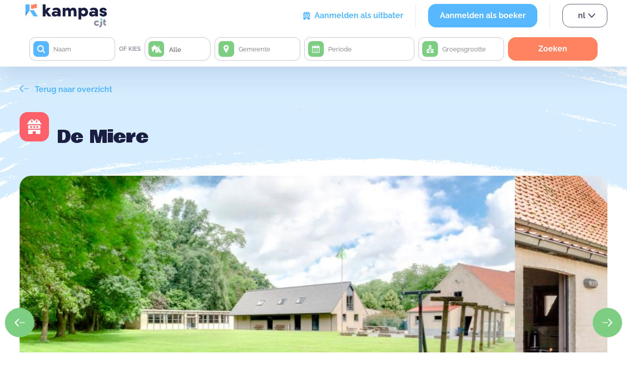

--- FILE ---
content_type: text/html; charset=UTF-8
request_url: https://www.kampas.be/nl/domein/de-miere
body_size: 436389
content:
<!DOCTYPE html>
<html>
    <head>
        <meta charset="UTF-8">
        <title>Kampas | De Miere</title>
        <meta name="viewport" content="width=device-width, initial-scale=1.0, maximum-scale=1">

        <link rel="apple-touch-icon" sizes="180x180" href="/build/images/meta/apple-touch-icon.0cdf663b.png">
        <link rel="icon" type="image/png" sizes="32x32" href="/build/images/meta/favicon-32x32.bd96d16e.png">
        <link rel="icon" type="image/png" sizes="16x16" href="/build/images/meta/favicon-16x16.9b3dd98a.png">
        <link rel="mask-icon" href="/build/meta/safari-pinned-tab.svg" color="#5bbad5">
        <meta name="msapplication-TileColor" content="#2d89ef">
        <meta name="theme-color" content="#ffffff">
        
        <!-- Termly custom blocking map -->
        <script data-termly-config>
            window.TERMLY_CUSTOM_BLOCKING_MAP = {
                "uploads.kampas.be": "essential",
            }
        </script>

        <script src="https://app.termly.io/resource-blocker/b205eb1b-2749-4ef7-aaf1-27f05b7e8121?autoBlock=on"></script>

            
    
    <meta property="og:title" content="De Miere" />
    <meta property="og:type" content="article" />
    <meta property="og:url" content="https://www.kampas.be/nl/domein/de-miere" />

            <meta property="og:image" content="https://uploads.kampas.be/1000xAUTO/prod/b851380e-3fde-4111-a682-7a7f6b068875/cb23a05c-5e41-4ded-9187-a9c5d27aacb0/62e938d0b3ff9.jpg" />
    
    <meta property="og:description" content="De Miere is een zeer goed ingerichte bivakplaats vlakbij een sportcentrum. Familie-, vrienden- en studentengroepen kunnen hier niet terecht. Enkel erkende jeugdverenigingen, jeugdsportverenigingen, scholen en sociale organisaties die met jongeren werken kunnen deze locatie huren.">

    <meta name="twitter:title" content="De Miere">
    <meta name="twitter:description" content="De Miere is een zeer goed ingerichte bivakplaats vlakbij een sportcentrum. Familie-, vrienden- en studentengroepen kunnen hier niet terecht. Enkel erkende jeugdverenigingen, jeugdsportverenigingen, scholen en sociale organisaties die met jongeren werken kunnen deze locatie huren.">

            <meta name="twitter:image" content="https://uploads.kampas.be/1000xAUTO/prod/b851380e-3fde-4111-a682-7a7f6b068875/cb23a05c-5e41-4ded-9187-a9c5d27aacb0/62e938d0b3ff9.jpg">
        <meta name="twitter:card" content="https://uploads.kampas.be/1000xAUTO/prod/b851380e-3fde-4111-a682-7a7f6b068875/cb23a05c-5e41-4ded-9187-a9c5d27aacb0/62e938d0b3ff9.jpg">
    
                
                    <script>
    window.TRANSLATION_JSON = '/build/translations/nl.2663b602.json'
    window.LOCALE = 'nl' // 💩💩💩 dirty quick fix :(
</script>
        
        <link rel="stylesheet" href="/build/plugins/flatpickr/flatpickr.min.css">
        <link rel="stylesheet" href="/build/plugins/tom-select/css/tom-select.min.css">
        <link rel="stylesheet" href="/build/reset.48ce10de.css">
        <link rel="stylesheet" href="/build/app.b71ec0ef.css">

        <script>(function (w, d, s, l, i) {
                w[l] = w[l] || [];
                w[l].push({
                    'gtm.start':
                        new Date().getTime(), event: 'gtm.js'
                });
                var f = d.getElementsByTagName(s)[0],
                    j = d.createElement(s), dl = l != 'dataLayer' ? '&l=' + l : '';
                j.async = true;
                j.src =
                    'https://www.googletagmanager.com/gtm.js?id=' + i + dl;
                f.parentNode.insertBefore(j, f);
            })(window, document, 'script', 'dataLayer', 'GTM-PKZ6FB9');
        </script>
    </head>
    <body class="header-with-search">
        <noscript>
            <iframe src="https://www.googletagmanager.com/ns.html?id=GTM-PKZ6FB9"
                    height="0" width="0" style="display:none;visibility:hidden"></iframe>
        </noscript>

        <main>
            <header class="header-bg">
	<div class="container">
		<div class="top-wrapper">
			<a href="/nl" class="kampas-logo d-flex align-items-center">
    <svg height="48" width="190" viewBox="0 0 416 120" fill="none" xmlns="http://www.w3.org/2000/svg">
        <g clip-path="url(#clip0_30_584)">
            <path d="M21.8799 2.36255H0V63.5552L21.8799 31.7833V2.36255Z" fill="#57B8FF"/>
            <path d="M63.3337 63.5551H41.4537L21.8799 31.7832H43.7599L63.3337 63.5551Z" fill="#57B8FF"/>
            <path d="M58.6984 2.36246V22.8283C48.6361 14.642 38.5739 31.0147 28.5116 22.8283V2.36246C38.5739 10.5488 48.6361 -5.82388 58.6984 2.36246Z" fill="#FF8360"/>
            <path opacity="0.2" d="M21.8799 31.7832L0 45.3208V63.5551L21.8799 31.7832Z" fill="#1A1E40"/>
            <path d="M116.255 63.5553L102.757 45.8789V63.5553H88.8794V2.35693H102.757V32.3868L112.13 20.1984H129.57L113.071 39.3663L133.15 63.5553H116.255Z" fill="#1A1E40"/>
            <path d="M179.778 37.6869V63.5553H165.149V58.7163C161.868 62.4395 155.122 64.4092 150.148 64.4092C141.617 64.4092 134.492 59.2856 134.492 50.826C134.492 41.6149 143.401 37.6128 152.213 37.6128C156.997 37.6128 161.868 38.7514 165.149 40.3113V38.4497C165.149 34.0776 161.707 30.7302 156.246 30.7302C152.024 30.7302 147.526 32.1249 145.088 34.5444L137.59 26.8192C141.606 22.1681 149.305 19.0996 157.841 19.0996C169.653 19.0826 179.778 24.8494 179.778 37.6869ZM165.149 49.7842V48.6456C162.998 47.1541 159.527 45.9472 155.494 45.9472C150.245 45.9472 148.559 48.2699 148.559 50.0404C148.559 52.4599 151.089 54.0254 154.651 54.0254C157.933 54.0653 162.809 52.6705 165.149 49.7842Z" fill="#1A1E40"/>
            <path d="M260.827 40.203V63.5438H246.955V41.3188C246.955 34.6183 243.576 32.5689 240.014 32.5689C235.797 32.5689 232.608 34.8061 232.516 41.6774V63.5438H218.639V41.3188C218.639 34.6183 215.266 32.5689 211.795 32.5689C208.043 32.5689 204.199 34.0604 204.199 41.3188V63.5551H190.322V20.1982H204.199V28.1967C205.347 21.872 211.606 19.0881 216.011 19.0881C222.482 19.0881 227.359 22.0655 229.889 27.2745C232.889 21.4108 239.641 19.0881 244.23 19.0881C255.205 19.0824 260.827 26.8988 260.827 40.203Z" fill="#1A1E40"/>
            <path d="M319.944 41.6889C319.944 55.7389 309.618 64.301 298.661 64.301C294.157 64.301 288.334 62.6216 285.162 58.6081V79.2618H271.285V20.1983H285.162V24.8494C288.346 20.7562 294.157 19.0825 298.661 19.0825C309.629 19.0825 319.944 27.7357 319.944 41.6889ZM305.877 41.6889C305.877 36.201 301.191 31.9199 295.752 31.9199C290.411 31.9199 285.627 36.1099 285.627 41.6889C285.627 47.3818 290.503 51.5489 295.752 51.5489C298.412 51.5717 300.972 50.5462 302.87 48.6975C304.769 46.8489 305.85 44.3282 305.877 41.6889V41.6889Z" fill="#1A1E40"/>
            <path d="M370.617 37.6869V63.5553H356.005V58.7163C352.724 62.4395 345.972 64.4092 341.004 64.4092C332.473 64.4092 325.348 59.2856 325.348 50.826C325.348 41.6149 334.251 37.6128 343.063 37.6128C347.847 37.6128 352.724 38.7514 356.005 40.3113V38.4497C356.005 34.0776 352.534 30.7302 347.096 30.7302C342.879 30.7302 338.376 32.1249 335.938 34.5444L328.44 26.8192C332.456 22.1681 340.16 19.0996 348.691 19.0996C360.491 19.0826 370.617 24.8494 370.617 37.6869ZM356.005 49.7842V48.6456C353.848 47.1541 350.377 45.9472 346.344 45.9472C341.095 45.9472 339.409 48.2699 339.409 50.0404C339.409 52.4599 341.939 54.0254 345.501 54.0254C348.771 54.0653 353.647 52.6705 356.005 49.7842Z" fill="#1A1E40"/>
            <path d="M378.12 49.2263H391.246C391.246 51.3668 392.841 53.8773 396.776 53.8773C399.685 53.8773 402.123 52.6704 402.123 50.621C402.123 49.2263 401.09 48.5773 397.809 47.8315L392.072 46.34C379.227 42.9243 378.878 35.6431 378.878 32.011C378.878 25.5952 386.192 19.0825 396.788 19.0825C405.037 19.0825 415.071 22.8967 414.881 33.7815H401.756C401.756 30.992 399.788 29.6883 397.069 29.6883C394.722 29.6883 392.755 30.6163 392.755 32.4778C392.755 34.1515 394.258 35.0852 396.507 35.6431L404.102 37.6868C415.071 40.6642 416.006 47.5526 416.006 50.5299C416.006 60.111 405.978 64.3921 397.161 64.3921C387.402 64.3921 378.12 59.0863 378.12 49.2263Z" fill="#1A1E40"/>
            <path d="M349.976 98.4297C349.976 90.0042 356.912 84.6017 364.708 84.6017C367.033 84.58 369.325 85.143 371.371 86.238C373.418 87.333 375.152 88.9244 376.411 90.8638L369.871 94.9627C369.273 94.1772 368.503 93.5378 367.618 93.0938C366.733 92.6497 365.757 92.4127 364.765 92.4009C360.87 92.4009 358.575 95.1335 358.575 98.4354C358.575 101.737 360.87 104.521 364.765 104.521C365.756 104.509 366.731 104.273 367.616 103.83C368.501 103.387 369.272 102.749 369.871 101.965L376.411 106.058C375.152 107.998 373.418 109.589 371.371 110.684C369.325 111.779 367.033 112.342 364.708 112.32C356.912 112.315 349.976 106.849 349.976 98.4297Z" fill="#8C8E9F"/>
            <path d="M382.996 90.7385V106.28C382.996 109.599 380.782 112.297 376.933 112.297V119.994C384.637 119.994 391.487 114.603 391.487 106.28V85.4385L382.996 90.7385Z" fill="#8C8E9F"/>
            <path d="M405.857 98.0881V91.5982H411.927V85.2848H405.857V76.4324L397.367 81.7552V98.0881C397.367 106.405 404.222 111.802 411.927 111.802V104.1C408.066 104.1 405.857 101.401 405.857 98.0881Z" fill="#8C8E9F"/>
            <path d="M387.242 83.9697C389.966 83.9697 392.175 81.7778 392.175 79.0738C392.175 76.3699 389.966 74.178 387.242 74.178C384.517 74.178 382.308 76.3699 382.308 79.0738C382.308 81.7778 384.517 83.9697 387.242 83.9697Z" fill="#57B8FF"/>
        </g>
        <defs>
            <clipPath id="clip0_30_584">
                <rect width="416" height="120" fill="white"/>
            </clipPath>
        </defs>
    </svg>

</a>

			<div class="button-group d-none">
									<a href="/nl/manager-portal/login" class="btn btn-link">
						<i class="icon-hotel mr-2"></i>
						<span>Aanmelden als uitbater</span>
					</a>

					<hr>
					<a href="/nl/login" class="btn btn-primary">
						Aanmelden als boeker
					</a>
								<hr>
				<div class="language-switch">
					<div class="btn btn-outline-secondary language-button">
						<span>
							nl
														</span>
						<i class="icon-caret-down"></i>

						<div class="language-dropdown-ctn">
							<div class="language-dropdown">
																									<a href="/fr">fr</a>
																									<a href="/en">en</a>
															</div>
						</div>
					</div>
				</div>
			</div>
			<div class="mobile-header-menu d-flex" x-data="{ mobileMenuOpen: false }">
				<svg class="cursor-pointer" :class="{ hidden: mobileMenuOpen}" @click="mobileMenuOpen = true" width="40" height="40" viewbox="0 0 40 40" fill="none" xmlns="http://www.w3.org/2000/svg">
					<path d="M35 8H5C4.44772 8 4 8.44772 4 9C4 9.55228 4.44772 10 5 10H35C35.5523 10 36 9.55228 36 9C36 8.44772 35.5523 8 35 8Z" fill="#57B8FF"/>
					<path d="M35 19H5C4.44772 19 4 19.4477 4 20C4 20.5523 4.44772 21 5 21H35C35.5523 21 36 20.5523 36 20C36 19.4477 35.5523 19 35 19Z" fill="#57B8FF"/>
					<path d="M27 30H5C4.44772 30 4 30.4477 4 31C4 31.5523 4.44772 32 5 32H27C27.5523 32 28 31.5523 28 31C28 30.4477 27.5523 30 27 30Z" fill="#57B8FF"/>
				</svg>

				<svg class="cursor-pointer hidden" :class="{ hidden: !mobileMenuOpen}" @click="mobileMenuOpen = false" width="41" height="40" viewbox="0 0 41 40" fill="none" xmlns="http://www.w3.org/2000/svg">
					<g clip-path="url(#clip0_223:10485)">
						<path d="M9.33256 29.4398C9.0513 29.7212 8.89334 30.1028 8.89343 30.5007C8.89353 30.8985 9.05167 31.2801 9.33306 31.5613C9.61445 31.8426 9.99605 32.0005 10.3939 32.0004C10.7918 32.0003 11.1733 31.8422 11.4546 31.5608L20.7166 22.2998C20.7398 22.2765 20.7674 22.2581 20.7977 22.2455C20.8281 22.2329 20.8607 22.2264 20.8936 22.2264C20.9264 22.2264 20.959 22.2329 20.9894 22.2455C21.0197 22.2581 21.0473 22.2765 21.0706 22.2998L30.3326 31.5628C30.4718 31.7021 30.6372 31.8127 30.8192 31.8881C31.0011 31.9635 31.1962 32.0024 31.3932 32.0024C31.5902 32.0025 31.7853 31.9637 31.9673 31.8884C32.1493 31.813 32.3147 31.7026 32.4541 31.5633C32.5934 31.424 32.7039 31.2587 32.7794 31.0767C32.8548 30.8947 32.8936 30.6997 32.8937 30.5027C32.8937 30.3057 32.855 30.1106 32.7796 29.9286C32.7043 29.7465 32.5938 29.5811 32.4546 29.4418L23.1936 20.1768C23.1703 20.1536 23.1518 20.126 23.1392 20.0956C23.1266 20.0653 23.1201 20.0327 23.1201 19.9998C23.1201 19.9669 23.1266 19.9344 23.1392 19.904C23.1518 19.8736 23.1703 19.846 23.1936 19.8228L32.4566 10.5608C32.7378 10.2792 32.8957 9.8973 32.8954 9.49926C32.8951 9.10121 32.7367 8.71958 32.4551 8.43832C32.1734 8.15705 31.7915 7.9992 31.3935 7.99948C30.9955 7.99976 30.6138 8.15816 30.3326 8.43982L21.0706 17.6998C21.0473 17.7231 21.0197 17.7416 20.9894 17.7542C20.959 17.7668 20.9264 17.7733 20.8936 17.7733C20.8607 17.7733 20.8281 17.7668 20.7977 17.7542C20.7674 17.7416 20.7398 17.7231 20.7166 17.6998L11.4546 8.43982C11.3153 8.30048 11.1499 8.18995 10.968 8.11451C10.786 8.03908 10.5909 8.00024 10.3939 8.00019C9.99605 8.00009 9.61445 8.15805 9.33306 8.43932C9.05167 8.72058 8.89353 9.1021 8.89343 9.49996C8.89334 9.89782 9.0513 10.2794 9.33256 10.5608L18.5936 19.8228C18.6168 19.846 18.6353 19.8736 18.6479 19.904C18.6605 19.9344 18.667 19.9669 18.667 19.9998C18.667 20.0327 18.6605 20.0653 18.6479 20.0956C18.6353 20.126 18.6168 20.1536 18.5936 20.1768L9.33256 29.4398Z" fill="#57B8FF"/>
					</g>
					<defs>
						<clipPath id="clip0_223:10485">
							<rect width="24" height="24" fill="white" transform="translate(8.89362 8)"/>
						</clipPath>
					</defs>
				</svg>


				<div class="mobile-menu hidden" :class="{ hidden: !mobileMenuOpen}">
					<div
						class="button-group">
												<div class="language-switch mt-2">
															<span>nl</span>
								|
																						<a href="/fr">fr</a>
								|
																						<a href="/en">en</a>
													</div>
													<a href="/nl/manager-portal/login" class="btn btn-link mb-2">
								<i class="icon-hotel mr-2"></i>
								Aanmelden als uitbater
							</a>
							<a href="/nl/login" class="btn btn-primary">
								Aanmelden als boeker
							</a>
						
						<ul class="user-menu-list mt-4 mt-lg-0">
                <li class="user-menu-link">
            <a href="/nl/portal/reservaties">
                                    <i class="icon-sign-tent"></i>
                                Boekingen
            </a>
        </li>
            <li class="user-menu-link">
            <a href="/nl/portal/groepen">
                                    <i class="icon-family-walk"></i>
                                Groepen
            </a>
        </li>
            <li class="user-menu-link">
            <a href="/nl/portal/mijn-profiel">
                                    <i class="icon-user"></i>
                                Instellingen
            </a>
        </li>
            <li class="user-menu-link">
            <a href="/nl/portal/reviews/">
                                    <i class="icon-star-outline"></i>
                                Reviews
            </a>
        </li>
            <li class="user-menu-link">
            <a href="/nl/portal/vouchers">
                                    <i class="icon-voucher"></i>
                                Vouchers
            </a>
        </li>
            <li class="user-menu-link">
            <a href="/nl/portal/facturen">
                                    <i class="icon-brochure"></i>
                                Openstaande facturen
            </a>
        </li>
            <li class="user-menu-link">
            <a href="/nl/portal/favorietenlijsten">
                                    <i class="icon-heart"></i>
                                Favorietenlijsten
            </a>
        </li>
    </ul>											</div>
				</div>
			</div>
		</div>
		<div class="filter-wrapper">
			<hr>
			<div class="filter-component">
				
<form name="accommodation_search" method="get" action="/nl/zoeken" class="w-100">
<div class="d-flex align-items-center w-100">
    <div class="filter-input flex-scale">
            <span class="filter-icon blue">
                <i class="icon-search"></i>
            </span>
        <div class="form-group mb-3" ><input class="form-control form-control-lg form-control-solid " type="text" id="accommodation_search_name" name="accommodation_search[name]" placeholder="Naam" /></div>
    </div>
    <span class="filter-string mx-2">OF KIES</span>
    <div class="mr-2 flex-scale">
        <div class="filter-element type-filter">
            <span class="select-icon green">
            <i class="icon-house-tent"></i>
        </span>
                            <div class="form-group mb-3" ><select class="form-select form-select-lg form-select-solid select-element with-icon" data-control="select2" data-placeholder="Alle" data-allow-clear="true" data-hide-search="true" id="accommodation_search_type" name="accommodation_search[type]" class="select-element with-icon"><option value="">Alle</option><option value="residence">Gebouw</option><option value="camping_ground">Kampeerterrein</option><option value="both">Enkel gebouw met tentengrond</option></select></div>
</div>
    </div>
    <div class="mr-2 flex-scale">
        <div class="filter-input flex-scale">
            <span class="filter-icon green">
                <i class="icon-location"></i>
            </span>
            <div class="form-group mb-3" ><input class="form-control form-control-lg form-control-solid " type="text" id="accommodation_search_location" name="accommodation_search[location]" placeholder="Gemeente" /></div>
        </div>
    </div>
    <div class="mr-2 flex-scale">
        <div class="filter-input filter-daterange">
            <span class="filter-icon green">
                <i class="icon-calendar"></i>
            </span>
            <div class="form-group mb-3" ><input class="form-control form-control-lg form-control-solid flatpickr-range flatpickr-input active" type="text" id="accommodation_search_period" name="accommodation_search[period]" placeholder="Periode" class="flatpickr-range flatpickr-input active" data-id="range" readonly="readonly" /></div>
        </div>
    </div>
    <div class="mr-2 flex-scale">
        <div class="filter-input flex-scale">
            <span class="filter-icon green">
                <i class="icon-people"></i>
            </span>
            <div class="form-group mb-3" ><input class="form-control form-control-lg form-control-solid " type="number" id="accommodation_search_capacity" name="accommodation_search[capacity]" placeholder="Groepsgrootte" /></div>
        </div>
    </div>
    <button onclick="dataLayer.push({'event': 'search'});" class="btn btn-secondary flex-scale">Zoeken</button>
</div>
<input class="form-control form-control-lg form-control-solid " type="hidden" id="accommodation_search__token" name="accommodation_search[_token]" data-controller="csrf-protection" value="17c83.JGox-ddOE0IQXbNS-9TchMI9qbUFLoQDrauMpBFGap8.cTVQjY0WJDF6aP8bq7u6_pYJn8JmQ8YxzMrk435yLvNTGQSXlSh7NWco4g" /></form>
			</div>
		</div>
	</div>
</header>

            
<div class="mobile-filter-wrapper" x-data="{filterOpen: false, currentFrame: 'start', type: '', period: '', typeTrans: 'Alle'}">
    <div class="mobile-filter" @click.away="filterOpen = false">
        <div class="mobile-filter-trigger" :class="{hidden: filterOpen}" @click="filterOpen = true">
            <span>
                Vind een groepsverblijf
            </span>
            <div class="button">
                <i class="icon-search"></i>
            </div>
        </div>

        <div class="mobile-filter-content hidden" :class="{hidden: !filterOpen}">
            <form name="accommodation_search" method="get" action="/nl/zoeken">

                <section :class="{hidden: currentFrame !== 'start'}">
                    <div class="filter-input mb-3">
                        <span class="filter-icon blue">
                            <i class="icon-search"></i>
                        </span>
                        <div class="form-group mb-3" ><input class="form-control form-control-lg form-control-solid " type="text" id="accommodation_search_name" name="accommodation_search[name]" placeholder="Naam" /></div>
                    </div>
                    <span class="filter-string mb-3">OF KIES</span>
                    <button type="button"  class="mobile-filter-option-group mb-3" @click="currentFrame = 'type'">
                        <span class="filter-icon">
                            <i class="icon-house-tent"></i>
                        </span>
                        <div x-text="typeTrans ? typeTrans : 'Type accommodatie'"></div>
                    </button>
                    <div class="filter-input mb-3">
                        <span class="filter-icon green">
                            <i class="icon-location"></i>
                        </span>
                        <div class="form-group mb-3" ><input class="form-control form-control-lg form-control-solid " type="text" id="accommodation_search_location" name="accommodation_search[location]" placeholder="Gemeente" /></div>
                    </div>
                    <button type="button" class="mobile-filter-option-group mb-3" @click="currentFrame = 'period'">
                        <span class="filter-icon">
                            <i class="icon-calendar"></i>
                        </span>
                        <div x-text="period ? period : 'Periode'"></div>
                    </button>
                    <div class="filter-input mb-3">
                        <span class="filter-icon green">
                            <i class="icon-people"></i>
                        </span>
                        <div class="form-group mb-3" ><input class="form-control form-control-lg form-control-solid " type="number" id="accommodation_search_capacity" name="accommodation_search[capacity]" placeholder="Groepsgrootte" /></div>
                    </div>
                    <button type="submit" class="btn btn-secondary">
                        Zoeken
                    </button>
                </section>
                <section :class="{hidden: currentFrame !== 'type'}">
                    <span class="frame-title mb-4">Kies een type</span>
                    <button type="button"  class="mobile-filter-option mb-3" :class="{active: type === ''}" @click="type = ''; typeTrans = 'Alle';">
                        Alle
                    </button>
                    <button type="button" class="mobile-filter-option mb-3" :class="{active: type === 'residence'}" @click="type = 'residence'; typeTrans = 'Enkel gebouw';">
                        Gebouw
                    </button>
                    <button type="button"  class="mobile-filter-option mb-3" :class="{active: type === 'camping_ground'}" @click="type = 'camping_ground'; typeTrans = 'Enkel tentengrond';">
                        Kampeerterrein
                    </button>
                    <button type="button"  class="mobile-filter-option mb-3" :class="{active: type === 'both'}" @click="type = 'both'; typeTrans = 'Gebouw met tentengrond';">
                        Enkel gebouw met tentengrond
                    </button>
                    <button type="button"  class="btn btn-primary" @click="currentFrame = 'start'">
                        Bevestig type
                    </button>
                </section>
                <section :class="{hidden: currentFrame !== 'period'}">
                    <span class="frame-title">Kies een periode</span>
                    <input class="flatpickr-inline flatpickr-input active" x-model="period" type="text" placeholder="Periode" data-id="range" readonly="readonly">
                    <button type="button"  class="btn btn-primary mt-3" @click="currentFrame = 'start'">
                        Bevestig periode
                    </button>
                </section>
                <input type="hidden" name="accommodation_search[type]" x-bind:value="type">
                <input type="hidden" name="accommodation_search[period]" x-bind:value="period">
            </form>
        </div>
    </div>
</div>

                        

                <div class="background-detail-page">
    <svg xmlns="http://www.w3.org/2000/svg" width="1680" height="517" viewBox="0 0 1680 517" fill="none">
        <path fill-rule="evenodd" clip-rule="evenodd" d="M1876.37 -31.8327C1874.93 -33.5136 1871.51 -33.9612 1870.92 -32.2704C1872.68 -31.9223 1874.32 -31.2857 1876.37 -31.8327ZM1765.65 122.006C1768.26 122.125 1772.7 123.746 1773.88 122.195C1771.63 120.464 1768.71 120.792 1765.65 122.006ZM1807.09 -50.3427H1807.18C1806.68 -50.5913 1806.27 -50.6808 1806.19 -50.4521C1806.5 -50.3593 1806.83 -50.3155 1807.16 -50.3228L1807.09 -50.3427ZM1912.12 -9.12549C1912.92 -11.433 1913.73 -10.1798 1916.99 -10.5578C1916.92 -10.2026 1916.95 -9.83888 1917.07 -9.49419C1917.19 -9.14949 1917.41 -8.83292 1917.69 -8.56851C1918.6 -8.85303 1919.59 -8.88184 1920.52 -8.65068C1921.45 -8.41953 1922.27 -7.94072 1922.85 -7.28543C1924.91 -7.83247 1926.82 -8.40936 1927.16 -9.37415C1926.2 -9.75211 1924.12 -9.60292 1925.42 -10.1997C1924.46 -11.4927 1922.42 -9.63275 1920.96 -9.46367C1920.5 -11.2938 1918.61 -12.4475 1916.26 -13.8002C1915.09 -10.5279 1910.76 -11.8707 1906.93 -11.6319C1908.78 -11.1446 1910.87 -11.2838 1912.12 -9.12549ZM1912.64 46.086C1915.28 44.7632 1910.37 42.754 1908.75 41.5605C1907.58 42.6745 1912.17 43.858 1912.64 46.086ZM1787.8 -57.6332C1790.15 -56.9072 1792.24 -55.644 1794.85 -55.644C1792.93 -57.1558 1790.75 -58.4886 1787.8 -57.6332ZM1807.16 -50.3128C1808.21 -49.7857 1809.44 -48.9999 1810.33 -49.8055C1809.31 -49.9249 1808.34 -50.1636 1807.18 -50.3327L1807.16 -50.3128ZM1971.55 41.0632C1972.91 39.8199 1968.53 38.0793 1966.43 39.6607C1967.47 42.0279 1970.52 39.0938 1971.55 41.0632ZM1658.69 -61.3034C1658.77 -61.3829 1658.87 -61.4526 1658.95 -61.5421C1655.49 -61.5421 1652.83 -63.8297 1649.37 -63.7999C1650.47 -63.2529 1651.41 -62.7356 1651.95 -62.487C1654.08 -61.7095 1656.37 -61.3068 1658.69 -61.3034ZM1683.52 -54.6991C1683.08 -54.9001 1682.59 -54.9996 1682.09 -54.9874C1681.6 -54.9751 1681.12 -54.8516 1680.7 -54.6295C1681.63 -54.7473 1682.58 -54.7707 1683.52 -54.6991ZM1851.96 22.0659C1850.29 22.8317 1854.19 23.2793 1854.7 24.0551C1856.56 23.5976 1856.86 22.7522 1855.53 21.6282C1855.15 22.7223 1853.56 22.8516 1851.96 22.0659ZM1783.42 -43.1714C1781.75 -42.7835 1782.71 -43.798 1782.31 -44.6633C1781.98 -44.4936 1781.68 -44.297 1781.4 -44.0765C1780.77 -44.2425 1780.19 -44.5284 1779.71 -44.912C1778.63 -44.6829 1777.51 -44.639 1776.4 -44.7827C1776.52 -44.7297 1776.6 -44.6423 1776.65 -44.5376C1776.69 -44.4328 1776.69 -44.3181 1776.64 -44.2158C1778.64 -43.7497 1780.53 -43.0069 1782.24 -42.0177C1784.34 -43.5991 1786.08 -42.7736 1786.59 -44.2357C1786.41 -44.5161 1786.18 -44.7659 1785.89 -44.9717L1785.31 -45.101C1784.64 -44.8523 1784.24 -43.4101 1783.42 -43.1714ZM1783.93 125.914C1783.1 125.178 1781.58 126.103 1780.41 126.342C1781.91 127.337 1783.53 127.645 1785.18 128.331C1785.92 127.983 1785.1 127.655 1784.72 127.824C1783.84 127.048 1783.19 126.223 1783.98 125.885L1783.93 125.914ZM1887.53 33.1659C1885.34 32.7481 1883.45 31.4849 1880.79 32.4099C1883.14 33.6532 1885.74 34.2997 1887.84 35.9906C1890.42 35.5629 1885.09 33.4444 1887.53 33.136V33.1659ZM1835.67 -42.0674C1837.1 -42.3336 1838.58 -42.2213 1839.92 -41.7459C1841.26 -41.2704 1842.4 -40.4551 1843.17 -39.4117C1846.39 -42.3956 1851.89 -36.7263 1856.66 -37.9099C1848.43 -41.0131 1840.46 -41.8884 1833.63 -44.2854C1831.53 -43.0918 1835.49 -43.3007 1835.67 -42.0674ZM1826.63 -32.5787C1825.05 -30.7287 1830.15 -31.1663 1831.54 -30.5894C1831.67 -30.7253 1831.77 -30.886 1831.82 -31.0586C1831.87 -31.2312 1831.87 -31.4111 1831.82 -31.5841C1830.92 -31.8029 1829.99 -32.0316 1829.06 -32.2405C1828.23 -32.2096 1827.41 -32.3248 1826.64 -32.5787H1826.63ZM1776.34 -43.8577C1776.47 -43.9528 1776.57 -44.0678 1776.64 -44.1959C1775.82 -44.3985 1774.99 -44.5612 1774.15 -44.6832C1774.85 -44.3573 1775.59 -44.0812 1776.34 -43.8577ZM1768.55 -44.733C1770.41 -45.0093 1772.3 -44.9924 1774.15 -44.6832C1772.85 -45.2901 1771.6 -45.9541 1770.39 -46.6725C1769.74 -46.0459 1769.29 -45.3596 1768.55 -44.7529V-44.733ZM1724.31 -71.8961C1725.14 -71.8961 1725.99 -71.8066 1726.82 -71.7469C1726.01 -71.9711 1725.15 -72.0291 1724.31 -71.916V-71.8961ZM1566.63 1.77557C1568.09 2.17342 1569.63 2.67073 1571.2 3.19788C1571.5 3.12825 1571.81 3.05864 1572.12 2.95918C1570.35 2.38596 1568.51 1.98875 1566.63 1.77557ZM322.811 -156.857L322.87 -156.737L323.034 -156.797C322.958 -156.812 322.884 -156.832 322.811 -156.857ZM1743.36 -69.1907C1747.96 -68.0469 1752.36 -66.8235 1756.95 -65.6897C1755.49 -67.7286 1747.9 -69.2504 1743.36 -69.1907ZM1662.97 -88.6157C1662.52 -90.1872 1659.32 -90.038 1658.27 -89.1727L1661.71 -88.1781C1662.1 -88.3726 1662.53 -88.5199 1662.97 -88.6157ZM404.665 -176.988C399.014 -177.734 393.621 -173.407 388.099 -174.113C391.013 -171.169 399.625 -175.357 404.665 -176.988ZM387.347 -172.85C384.927 -173.984 382.73 -173.477 380.498 -171.527C382.897 -171.38 385.294 -171.84 387.383 -172.85H387.347ZM1666.64 -69.7776C1666.82 -69.5886 1666.84 -69.3996 1666.42 -69.1808C1669.35 -69.1112 1672.13 -68.1862 1675.23 -68.5741C1673.6 -69.9069 1671.32 -69.3996 1669.36 -69.698C1668.97 -69.4395 1668.48 -69.3057 1667.98 -69.3203C1667.49 -69.3348 1667.01 -69.4967 1666.64 -69.7776ZM425.555 -179.196C433.18 -181.384 440.828 -180.947 448.5 -183.383C444.529 -183.582 440.605 -182.578 436.599 -183.174C435.059 -180.529 429.772 -181.444 426.177 -181.414C425.719 -180.996 426.177 -180.618 425.566 -180.111C426.236 -179.813 425.978 -179.484 425.555 -179.196ZM1666.41 -71.4187C1664.83 -70.7523 1665.79 -70.3644 1666.41 -69.9765C1666.71 -70.1797 1667.07 -70.3255 1667.44 -70.4042C1667.03 -70.6861 1666.68 -71.0299 1666.41 -71.4187ZM1790.29 -26.1335C1791.39 -25.8849 1792.52 -25.6163 1793.63 -25.3279C1792.65 -25.9016 1791.48 -26.185 1790.29 -26.1335ZM1746.1 -38.8846C1744.25 -40.1975 1742.22 -41.4209 1739.73 -40.9832C1741.87 -40.3865 1743.94 -39.5709 1746.04 -38.8647L1746.1 -38.8846ZM1990.68 46.0562C1993.14 42.9828 1995.94 46.1755 1999.37 45.7081C1996.45 43.7984 1992.87 43.311 1989.08 43.0226C1991.12 44.3454 1989.26 44.8029 1990.68 46.076V46.0562ZM1762.21 -42.6642C1761.75 -41.3214 1764.45 -38.805 1766.83 -39.7997C1767.28 -41.1125 1764.75 -44.1163 1762.21 -42.6443V-42.6642ZM1871.39 0.104599C1873.35 -2.44164 1875.71 0.651642 1875.69 -1.99405C1873.22 -3.39647 1872.87 -1.50668 1869.1 -1.38733C1870.02 -1.07591 1870.82 -0.547791 1871.39 0.134445V0.104599ZM1950.37 0.104599C1947.93 -0.502121 1948.43 -1.9642 1947.52 -3.37657C1945.91 -2.32227 1945.98 -0.720932 1947.24 1.03955C1948.12 0.731216 1949.3 0.492508 1950.37 0.104599ZM1823.64 -23.0403C1824.68 -21.051 1827.17 -23.2292 1827.81 -20.693C1828.16 -20.8293 1828.47 -21.0257 1828.72 -21.2693C1828.97 -21.513 1829.15 -21.7985 1829.26 -22.1072C1829.38 -22.4159 1829.41 -22.7409 1829.36 -23.061C1829.31 -23.3812 1829.19 -23.6893 1828.99 -23.9653C1826.37 -22.3639 1824.36 -25.1091 1823.64 -23.0403ZM1958.97 3.1581C1958.32 2.33257 1957.63 1.63632 1957.11 0.850571C1955.32 1.98444 1954.36 0.70137 1952.55 1.43739C1954.11 3.66534 1956.26 4.20245 1958.97 3.1581ZM2026.85 69.7978C2027.78 72.5231 2030.29 71.5682 2032.39 71.787C2035.05 76.6607 2042.18 76.3225 2043.61 78.5207C2047.2 77.526 2041.68 74.6217 2040.35 74.4228C2043.7 73.279 2044.86 77.1182 2048.31 75.7357C2048.83 76.9193 2045.52 77.0188 2047.73 78.7196C2049.13 78.272 2049.96 79.008 2051.41 78.4411C2046.37 76.8 2056.65 71.8368 2049.15 75.507C2043.86 73.6768 2038.06 72.8911 2033.37 69.3503C2030.2 70.4145 2029.54 69.589 2029.08 67.7688C2028.34 68.107 2029.43 69.032 2028.36 69.4298C2025.63 69.6685 2028.19 67.6693 2026.1 66.4957C2024.75 68.1368 2023.55 67.5798 2019.05 69.8774C2021.01 71.3991 2024.13 70.0564 2026.85 69.8177V69.7978ZM1759.18 -43.7881C1757.85 -44.912 1755.94 -44.3252 1754.42 -44.4445C1752.86 -43.5096 1757.5 -44.3351 1757.74 -41.8983C1759.72 -42.2066 1757.92 -43.3107 1759.18 -43.7881ZM1963.74 37.7013C1963.08 36.8758 1962.39 36.1796 1961.88 35.3938C1961.53 35.9607 1960.39 36.9951 1959.46 36.1099C1957.98 37.0449 1961.95 39.0839 1963.74 37.7013ZM1779.57 -38.1784C1776.93 -35.9405 1783.55 -34.8265 1785.93 -34.4983C1786.91 -37.0346 1780.97 -36.5373 1779.53 -38.2083L1779.57 -38.1784ZM1932.88 -6.06206C1931.11 -7.69324 1928.29 -6.28087 1926.13 -6.81796C1928.24 -6.18141 1930.15 -4.91824 1932.88 -6.06206ZM2016.05 65.0435C2013.92 64.9142 2012.95 62.2984 2010.49 63.1339C2012.18 64.0688 2013.33 66.5454 2016.05 65.0236V65.0435ZM2022.89 62.3978C2022.42 61.5436 2021.58 60.8722 2020.55 60.518C2019.52 60.1639 2018.37 60.1532 2017.32 60.4882C2019.18 60.9258 2020.43 63.2134 2022.89 62.3779V62.3978ZM1811.53 -27.6155C1809.4 -26.4319 1811.85 -25.8252 1813.27 -24.5421C1815.1 -24.8803 1815.02 -25.5368 1816 -26.1136C1815.16 -26.8497 1813.65 -25.9147 1812.27 -25.7158C1812.27 -26.4061 1812.01 -27.0786 1811.53 -27.6354V-27.6155ZM2001.1 55.1371C2002.6 54.8586 2002.27 53.9833 2003.82 53.5755C2002.16 52.1035 2001.54 53.4064 1998.41 53.0285C1998.98 54.3414 2000.23 54.5105 2001.1 55.1172V55.1371ZM1790.2 -33.0362C1788.15 -31.1763 1792.77 -32.7975 1792.93 -31.047C1795.86 -31.3851 1794.61 -32.7478 1795.95 -33.4639C1794.63 -34.6154 1793.14 -35.6183 1791.52 -36.4478C1789.34 -35.5427 1792.24 -34.0308 1793.97 -33.6031C1795.08 -32.7677 1791.03 -32.5986 1790.2 -33.0561V-33.0362ZM1749.25 -47.9556C1744.55 -46.8913 1741.39 -50.4322 1736.51 -49.3978C1742.67 -48.2738 1744.05 -42.7935 1750.25 -46.7819C1749.29 -47.1599 1748.47 -47.498 1749.25 -47.9655V-47.9556ZM2001.33 59.2747C2000.78 60.8562 2002.7 60.2693 2003.68 62.2586C2004.04 61.6917 2004.53 61.1546 2005.27 61.7314C2006.78 60.7468 2003.08 58.3795 2001.33 59.2747ZM1705.58 -57.2254C1703.63 -59.6821 1700.46 -58.6279 1698.04 -59.7518C1697.09 -61.0448 1699 -61.6217 1700.92 -62.1985C1696.66 -64.3071 1695.66 -60.08 1689.62 -61.9698C1690.32 -59.9805 1690.72 -60.6469 1692.69 -58.7074C1696.11 -59.5727 1691.86 -59.4434 1691.4 -61.2636C1696.36 -60.2988 1700.35 -56.5391 1705.58 -57.2254ZM1657.75 -68.4348C1659.55 -68.2458 1660.25 -68.4348 1660.91 -69.4891C1661.99 -68.5641 1661.03 -68.0171 1662.25 -67.0523C1666.16 -67.2879 1670.03 -66.2807 1673.11 -64.2276C1673.56 -67.7983 1666.4 -66.4157 1664.53 -70.0461C1661.63 -68.3951 1659.89 -70.1356 1658.29 -72.2542C1654.31 -72.4531 1653.97 -71.4784 1650.17 -70.8418C1651.35 -70.1555 1652.63 -69.8472 1653.79 -69.151C1655.76 -69.4493 1653.97 -70.5534 1655.07 -71.0706C1655.88 -71.1402 1656.36 -70.7523 1657.1 -71.0706C1657.76 -70.2749 1655.27 -69.8372 1657.75 -68.4348ZM1682.97 -62.5666C1684.15 -60.9652 1686.5 -63.1534 1687.33 -61.2238C1687.33 -63.0639 1691.23 -63.0241 1689.01 -66.0776C1687 -65.6499 1685.07 -65.4708 1683.52 -66.3859C1681.85 -65.6101 1685.75 -65.1725 1686.44 -64.4762C1687.08 -62.7555 1682.7 -64.4762 1682.94 -62.5666H1682.97ZM1932.83 41.3417C1930.76 40.5659 1929.47 37.9997 1926.36 39.7403C1928.35 40.7548 1930.15 41.8589 1932.83 41.3417ZM1727.98 -50.8201C1728.67 -48.2838 1731.63 -51.8943 1732.31 -49.348C1733.38 -49.7459 1734.49 -50.2631 1735.19 -49.5569C1737.31 -50.7504 1733.34 -50.5515 1733.14 -51.7749C1733.6 -49.0795 1730.82 -52.2722 1727.98 -50.8201ZM1951.57 47.0906C1950.62 46.6069 1949.55 46.3316 1948.45 46.2899C1947.34 46.2482 1946.25 46.4414 1945.26 46.8519C1947.15 47.6476 1950.71 49.0699 1951.57 47.0408V47.0906ZM1721.19 -51.4467C1722.2 -54.3609 1725.13 -51.1284 1727.69 -52.2125C1723.74 -53.8537 1723.97 -57.1857 1720 -56.0916C1723.6 -53.9332 1717.93 -53.8039 1721.19 -51.4964V-51.4467ZM1992.13 101.626C1994.19 99.0596 1996.97 102.143 1996.83 99.4973C1994 98.1048 1993.72 100.004 1989.53 100.144C1990.53 100.419 1991.43 100.913 1992.13 101.576V101.626ZM1994.61 186.616C1992.46 185.679 1990.13 185.073 1987.73 184.826C1989.87 185.801 1992.04 186.726 1994.61 186.566V186.616ZM1729.7 122.304L1729.83 122.354C1730.05 122.035 1730.04 121.817 1729.9 121.657C1729.7 121.846 1729.5 122.045 1729.7 122.304ZM1937.8 78.6798C1939.05 80.6691 1941.67 78.461 1942.57 81.0072C1942.93 80.8855 1943.25 80.6943 1943.52 80.4486C1943.78 80.2028 1943.97 79.9091 1944.08 79.5904C1944.18 79.2717 1944.2 78.9366 1944.13 78.6113C1944.05 78.286 1943.89 77.9792 1943.66 77.715C1940.87 79.3363 1938.49 76.601 1937.8 78.6798ZM1616.93 96.1852C1617.14 96.0522 1617.28 95.8617 1617.33 95.6481C1617.04 95.7108 1616.76 95.7974 1616.49 95.9066C1616.66 96.0061 1616.81 96.0956 1616.93 96.1852ZM1950.21 59.5233C1953.45 59.1752 1956.39 59.6726 1958.7 62.1293C1962.13 59.0758 1968.54 64.765 1973.79 63.5417C1964.4 60.4882 1955.55 59.6228 1947.84 57.3153C1945.54 58.5188 1949.93 58.29 1950.21 59.5233ZM1924.07 74.1642C1921.72 75.3677 1924.52 75.9545 1926.16 77.2276C1928.19 76.8696 1928.07 76.233 1929.13 75.6363C1928.15 74.9102 1926.46 75.8451 1925 76.054C1924.95 75.3539 1924.62 74.6884 1924.07 74.1642ZM2163.98 162.894C2163.35 162.019 2162.37 161.355 2161.23 161.015C2160.08 160.674 2158.83 160.678 2157.69 161.025C2159.79 161.472 2161.28 163.76 2163.98 162.894ZM1589.21 126.402C1587.8 126.143 1586.4 125.904 1584.97 125.715C1583.16 127.018 1587.68 127.745 1589.21 126.402ZM1917 51.3376C1917.35 51.4264 1917.72 51.4667 1918.08 51.457H1918H1918.12C1917.48 51.1984 1917.02 51.0989 1916.95 51.3376H1917ZM1778.36 176.103C1778.18 176.103 1778.05 176.103 1777.98 176.153H1778.29L1778.36 176.103ZM1940.73 69.0618C1939.08 70.9317 1944.76 70.4543 1946.3 71.051C1946.65 70.5935 1946.71 70.2653 1946.56 70.0564L1943.46 69.4199C1942.5 69.4649 1941.55 69.3535 1940.64 69.0916L1940.73 69.0618ZM2193.9 175.954C2187.93 174.144 2181.42 173.408 2176.02 169.897C2172.49 170.981 2171.77 170.155 2171.17 168.335C2170.36 168.683 2171.61 169.598 2170.45 170.006C2167.42 170.265 2170.16 168.246 2167.78 167.082C2166.37 168.733 2164.99 168.176 2160.06 170.513C2162.41 171.926 2165.76 170.563 2168.79 170.304C2169.96 173.03 2172.7 172.055 2175.04 172.294C2178.27 177.167 2186.19 176.779 2187.88 178.968C2191.84 177.973 2185.53 175.069 2184.05 174.88C2187.72 173.716 2189.21 177.555 2192.97 176.143C2193.62 177.326 2189.94 177.456 2192.49 179.127C2194.01 178.669 2194.99 179.405 2196.56 178.828C2190.87 177.287 2202.06 172.244 2193.9 175.954ZM1918.03 51.4271C1919.21 51.9543 1920.64 52.7301 1921.56 51.9145C1920.38 51.7951 1919.31 51.5664 1918.03 51.4072V51.4271ZM1896.11 44.2261C1898.82 44.9322 1901.16 46.2153 1904.11 46.2153C1901.86 44.6637 1899.35 43.3806 1896.11 44.2559V44.2261ZM1876.71 153.833C1877.57 154.152 1878.43 154.45 1879.25 154.729C1878.48 154.297 1877.62 154.002 1876.71 153.863V153.833ZM1760.28 31.2562C1758.56 31.9325 1759.64 32.3204 1760.28 32.7083C1760.63 32.4955 1761.03 32.3465 1761.46 32.2707C1761 32.0057 1760.6 31.672 1760.28 31.286V31.2562ZM1750.79 34.3196C1752.81 34.4887 1753.57 34.2599 1754.31 33.2355C1755.57 34.1505 1754.51 34.7075 1755.94 35.6723C1760.26 35.3971 1764.57 36.368 1768.17 38.4274C1768.49 34.8368 1760.58 36.2691 1758.32 32.6586C1755.16 34.3295 1753.15 32.589 1751.27 30.4804C1746.83 30.3113 1746.57 31.286 1742.31 31.9524C1743.65 32.6288 1745.09 32.947 1746.43 33.6234C1748.6 33.3051 1746.55 32.211 1747.76 31.6341C1748.65 31.5645 1749.21 31.9524 1750.03 31.6341C1750.71 32.4995 1747.96 32.957 1750.79 34.3495V34.3196ZM1853.71 54.2121C1848.49 55.3161 1844.83 51.7852 1839.45 52.8494C1846.35 53.9336 1848.16 59.4239 1854.87 55.3758C1853.78 55.0177 1852.85 54.6895 1853.71 54.222V54.2121ZM1822.29 50.8602C1823.26 47.936 1826.69 51.1586 1829.48 50.0545C1824.99 48.4433 1825.08 45.0814 1820.72 46.2153C1824.83 48.4134 1818.53 48.6422 1822.29 50.8701V50.8602ZM1804.67 45.2406C1802.32 42.7839 1798.89 43.868 1796.15 42.754C1794.98 41.4709 1797.11 40.8742 1799.22 40.2774C1794.38 38.1986 1793.48 42.4457 1786.66 40.5857C1787.54 42.575 1787.95 41.9086 1790.25 43.8382C1794 42.943 1789.28 43.1121 1788.68 41.282C1794.19 42.2269 1798.83 45.9666 1804.61 45.2505L1804.67 45.2406ZM1779.23 40.0387C1780.6 41.64 1783.06 39.422 1784.16 41.3516C1784.07 39.5115 1788.4 39.5215 1785.78 36.478C1783.56 36.9156 1781.41 37.1046 1779.63 36.2094C1777.82 36.9951 1782.18 37.4029 1782.98 38.0992C1783.73 39.8497 1778.76 38.129 1779.17 40.0486L1779.23 40.0387ZM1829.94 51.447C1830.82 53.9833 1833.94 50.343 1834.83 52.8892C1836 52.4814 1837.18 51.9642 1838.01 52.6604C1840.36 51.457 1835.91 51.6658 1835.66 50.4524C1836.22 53.2075 1832.95 50.0247 1829.88 51.457L1829.94 51.447ZM1887.96 63.7704C1885.13 66.0381 1892.56 67.1124 1895.23 67.4207C1896.18 64.9043 1889.59 65.4513 1887.9 63.7804L1887.96 63.7704ZM1868.45 59.4537C1868.01 60.7965 1871.16 63.3029 1873.74 62.2884C1874.13 60.9556 1871.14 57.9618 1868.4 59.4637L1868.45 59.4537ZM1900.11 68.8629C1897.93 70.7427 1902.97 69.0817 1903.25 70.8521C1906.49 70.504 1905.04 69.1513 1906.49 68.4153C1904.93 67.2762 1903.23 66.2948 1901.41 65.4911C1899.06 66.4161 1902.34 67.908 1904.26 68.3258C1905.5 69.1314 1900.94 69.3204 1900.05 68.8728L1900.11 68.8629ZM1865.02 58.3298C1863.5 57.2158 1861.39 57.8026 1859.7 57.7032C1858 58.6481 1863.13 57.7927 1863.53 60.2295C1865.66 59.9212 1863.59 58.8271 1864.96 58.3398L1865.02 58.3298ZM1760.68 32.9271C1760.89 33.1062 1760.92 33.2952 1760.46 33.5239C1763.72 33.5737 1766.87 34.5186 1770.3 34.071C1768.41 32.7382 1765.9 33.2753 1763.67 32.9769C1763.22 33.2496 1762.69 33.3932 1762.14 33.386C1761.59 33.3788 1761.06 33.2213 1760.62 32.9371L1760.68 32.9271ZM1900.56 75.8053C1901.81 76.054 1903.08 76.3026 1904.32 76.5911C1903.17 76.0147 1901.84 75.7444 1900.5 75.8153L1900.56 75.8053ZM2139.93 159.931C2139.42 161.522 2141.51 160.925 2142.77 162.914C2143.13 162.338 2143.66 161.8 2144.5 162.367C2145.97 161.383 2141.74 159.045 2139.88 159.94L2139.93 159.931ZM2150.27 163.72C2152.21 164.655 2153.62 167.181 2156.57 165.6C2154.13 165.49 2152.89 162.875 2150.21 163.73L2150.27 163.72ZM1850.68 63.3527C1848.54 62.0497 1846.23 60.8363 1843.48 61.3037C1845.83 61.8806 1848.18 62.6763 1850.61 63.3825L1850.68 63.3527ZM1752.21 41.4709L1752.49 41.2322C1748.65 41.2322 1745.56 38.9844 1741.72 39.0441C1742.89 39.5812 1744.07 40.0387 1744.66 40.3271C1747.08 41.1061 1749.66 41.4973 1752.26 41.4809L1752.21 41.4709ZM1757.17 109.056H1756.9C1755.44 110.13 1759.52 111.85 1761.1 110.657C1760.56 110.199 1760.05 109.662 1759.53 109.195C1759.01 109.195 1758.51 109.195 1758.01 109.195C1757.87 109.242 1757.72 109.255 1757.56 109.232C1757.41 109.21 1757.27 109.152 1757.16 109.066L1757.17 109.056ZM2142.32 154.192C2140.38 152.739 2139.78 154.042 2136.27 153.674C2137.03 155.017 2138.36 155.176 2139.37 155.783C2141.02 155.485 2140.62 154.619 2142.32 154.192ZM2125.37 143.758C2127.72 145.051 2125.65 145.518 2127.3 146.792C2129.89 143.688 2133.18 146.871 2136.96 146.384C2133.6 144.484 2129.6 144.017 2125.35 143.758H2125.37ZM1780.18 47.9261C1779.69 47.7303 1779.15 47.6363 1778.61 47.6519C1778.07 47.6674 1777.53 47.7921 1777.06 48.0156C1778.09 47.8966 1779.13 47.8666 1780.17 47.9261H1780.18ZM1703.17 161.035C1702.77 159.125 1695.35 158.568 1692.32 157.265C1689.68 158.399 1697.12 158.956 1694.41 160.328C1695.75 159.95 1700.35 159.115 1703.17 161.035ZM1822.13 136.806C1825.31 136.577 1830.45 139.372 1831.97 137.353C1828.99 136.438 1825.96 135.662 1822.13 136.796V136.806ZM1892.17 156.151C1893.35 156.797 1894.88 155.823 1896.33 155.614C1893.78 154.928 1895.72 154.828 1893.98 153.396C1892.34 154.072 1892.82 155.236 1892.17 156.141V156.151ZM1659.17 106.519C1657.17 105.953 1655.09 105.57 1652.99 105.375C1654.65 105.763 1656.39 106.251 1658.15 106.768C1658.5 106.699 1658.84 106.613 1659.17 106.509V106.519ZM1635.87 97.9954C1638.22 98.1147 1645.48 97.7069 1642.02 95.1308C1641.13 95.2004 1641.49 95.668 1641.74 95.9862C1640.56 96.2647 1639.92 95.2005 1639.07 94.6236C1637.25 94.8922 1637.28 97.3787 1634.78 96.0558C1632 97.1499 1638.71 97.2792 1635.87 97.9854V97.9954ZM1682.15 103.963C1684.17 102.571 1679.57 102.889 1678.96 102.113C1677.46 102.441 1677.7 103.794 1676.42 102.998C1675.53 103.068 1675.89 103.535 1676.13 103.854L1677.3 104.848C1676.7 104.063 1681.75 102.402 1679.85 103.953C1681.01 104.799 1680.73 103.038 1682.15 103.993V103.963ZM1943.44 143.997C1946.01 146.642 1951.19 142.525 1954.01 144.434C1954.26 142.137 1947.63 140.714 1944 142.286C1945.24 143.241 1944.45 143.589 1943.44 144.026V143.997ZM1973.91 151.715C1975.17 153.704 1981.38 150.581 1983.52 148.821C1974.6 147.557 1968.99 145.697 1959.74 146.453C1960.64 147.448 1962.69 147.448 1961.43 148.124C1964.27 149.517 1963.57 147.925 1966.85 147.975C1965.36 149.905 1977.39 150.661 1973.91 151.745V151.715ZM1960.93 174.661C1961.33 173.965 1962.19 173.497 1963.88 173.079C1962.7 170.861 1960.28 172.96 1958.31 173.189C1959.33 173.477 1960.23 173.997 1960.93 174.691V174.661ZM1956.43 144.434C1958.37 146.941 1962.05 144.723 1964.79 144.792C1961.85 144.842 1959.63 143.191 1956.43 144.464V144.434ZM1521.86 68.8032C1521.02 68.2263 1520.69 68.8032 1521.05 69.1513C1518.3 70.1459 1517.01 66.1674 1514.19 68.465C1515.97 70.9317 1518.95 69.7481 1521.24 70.504C1522.15 70.0365 1520.69 69.201 1521.86 68.8032ZM1837.85 205.614C1839.34 204.758 1829.62 200.591 1825.29 202.272C1826.13 202.839 1831.16 202.272 1829.25 203.903C1831.83 205.504 1835.79 202.958 1837.85 205.614ZM1949.24 192.166C1952.44 191.42 1953.45 192.027 1955.22 190.316C1952.15 189.133 1947.02 189.471 1949.24 192.166ZM1629.29 94.3948C1628.33 93.6688 1626.79 94.6435 1625.3 94.9817C1626.38 95.8669 1627.27 96.8416 1628.37 97.7268C1630.34 96.4537 1631.47 97.7268 1633.17 96.8018C1632.48 95.7376 1631.35 96.0161 1630.22 96.2946C1629.25 95.5187 1628.45 94.8225 1629.29 94.3948ZM1984.49 202.809C1987.02 204.012 1989.69 205.365 1993.33 203.803C1990.9 202.242 1989.57 203.127 1989.17 200.69C1988.4 200.919 1989.17 201.615 1989.41 202.053C1987.39 202.809 1986.42 201.585 1984.49 202.739V202.809ZM1840.37 200.551C1837.79 198.422 1834.16 199.477 1831.86 196.493C1830.25 197.199 1831.69 198.552 1831.53 199.566C1829.31 200.004 1826.72 197.875 1826.08 199.825C1827.5 200.819 1829.75 199.178 1830.96 201.267C1833.25 198.621 1836.52 201.814 1840.37 200.551ZM1522.63 70.6631C1524.37 70.6631 1525.86 71.8766 1527.88 71.0112L1525.46 68.9226C1523.87 69.5293 1524.48 70.2752 1522.63 70.6631ZM1971.63 123.696C1969.82 124.482 1974.18 124.89 1974.78 125.686C1976.85 125.218 1977.13 124.363 1975.59 123.249C1975.23 124.333 1973.45 124.472 1971.63 123.696ZM2016.57 220.175C2016.86 220.33 2017.17 220.441 2017.5 220.503C2017.41 220.381 2017.27 220.287 2017.11 220.236C2016.95 220.184 2016.77 220.176 2016.61 220.215L2016.57 220.175ZM2008.22 210.935C2011.3 211.074 2013.06 214.585 2016.34 213.59C2014.26 210.965 2011.33 210.467 2008.22 210.975V210.935ZM2013.04 160.497C2016.1 160.637 2008.59 159.284 2009.65 157.156C2008.03 157.852 2008.48 159.005 2007.87 159.911C2010.53 161.83 2010.42 158.538 2013.08 160.537L2013.04 160.497ZM1979.82 139.61C1982.04 139.173 1983.13 138.496 1983.53 137.8C1982.36 136.756 1980.27 138.268 1979.18 136.806C1978.36 137.154 1979.29 137.492 1979.7 137.313C1979.82 138.158 1978.45 138.606 1979.82 139.69V139.61ZM1989.95 69.022C1991.92 69.3105 1993.78 70.0166 1996.05 69.4099C1994.34 67.8285 1990.51 67.3908 1989.95 69.1016V69.022ZM2105.73 141.818C2107.19 140.565 2102.21 138.835 2099.97 140.456C2101.2 142.903 2104.49 139.939 2105.73 141.898V141.818ZM2096.82 138.467C2096.04 137.651 2095.24 136.955 2094.63 136.169C2094.27 136.746 2093.06 137.79 2091.96 136.905C2090.44 137.959 2094.95 139.978 2096.82 138.546V138.467ZM2089.77 103.913C2089 103.088 2088.19 102.392 2087.59 101.616C2085.66 102.76 2084.52 101.477 2082.54 102.223C2083.24 103.259 2084.38 104.024 2085.73 104.355C2087.09 104.686 2088.54 104.556 2089.78 103.993L2089.77 103.913ZM1750.39 13.4823C1751.69 13.8006 1752.99 14.1188 1754.27 14.4073C1754.69 14.2301 1755.13 14.0965 1755.59 14.0094C1755.03 12.5075 1751.48 12.6866 1750.4 13.5618L1750.39 13.4823ZM2080.05 100.989C2077.3 100.392 2077.79 98.9303 2076.7 97.5179C2074.96 98.5921 2075.13 100.193 2076.62 101.944C2077.58 101.636 2078.88 101.357 2080.05 100.989ZM2060.27 94.912C2058.21 93.2908 2055.14 94.7231 2052.71 94.2058C2055.1 94.8424 2057.28 96.0956 2060.27 94.912ZM2051.75 90.8639C2050.57 89.5709 2048.43 91.4507 2046.82 91.6298C2046.21 89.7997 2043.99 88.6459 2041.34 87.3131C2040.25 90.6053 2035.31 89.3024 2031.07 89.561C2033.17 90.0085 2035.48 89.8494 2037.01 92.0078C2037.78 89.6903 2038.74 90.9435 2042.34 90.5357C2042.29 90.9036 2042.34 91.2764 2042.5 91.6227C2042.65 91.9689 2042.9 92.2784 2043.23 92.5249C2044.24 92.2318 2045.33 92.1943 2046.36 92.4169C2047.39 92.6395 2048.33 93.1126 2049.05 93.7782C2051.3 93.2112 2053.4 92.6244 2053.75 91.6497C2052.64 91.3115 2050.34 91.4706 2051.75 90.8639ZM1987.38 182.071C1990.36 180.36 1992.08 181.902 1994.52 181.384C1992.78 179.316 1984.26 178.938 1987.38 182.071ZM2011.81 134.538C2009.35 134.14 2007.11 132.887 2004.26 133.832C2006.96 135.065 2009.88 135.692 2012.25 137.372C2015.16 136.955 2009.1 134.876 2011.81 134.538ZM2005.66 147.329C2004.48 145.24 2002.39 145.19 2000.57 144.404C1999.16 145.538 2003.4 148.93 2005.66 147.329ZM1803.69 192.276C1801.04 190.923 1800.59 187.561 1795.62 188.973C1795.34 192.435 1803.26 190.963 1801.39 194.523C1804.9 194.364 1800.15 192.554 1803.69 192.276ZM2006.49 157.305C2006.17 156.708 2005.61 156.857 2005.05 156.996C2000.08 153.704 1993.58 154.53 1988.46 151.735C1984.78 152.381 1986.39 154.291 1984.17 155.256C1986.99 157.165 1987.23 154.341 1989.57 155.107C1991.79 156.758 1989.7 157.354 1992.44 157.941C1993.38 155.664 1997.21 157.136 1999.88 156.4C2000.97 158.389 2002.74 158.2 2004.19 159.553C2007.7 159.393 2002.98 157.464 2006.49 157.305ZM2030.24 205.116C2031.25 205.723 2032.7 205.514 2033.63 206.369C2034.96 205.474 2034.52 204.211 2033.43 202.799C2031.21 203.236 2031.69 204.38 2030.24 205.116ZM1617.33 95.6481C1618.97 95.29 1620.35 95.9763 1621.7 96.3741C1619.99 95.3492 1618.13 94.5198 1616.16 93.9075C1617.03 94.554 1617.45 95.1508 1617.33 95.6481ZM2117.84 142.535C2115.73 142.087 2114.6 142.883 2116.33 144.434C2115.25 144.593 2114.56 143.529 2113.71 142.952C2110.64 143.34 2111.13 144.494 2109.01 144.942C2104.69 143.887 2100.79 142.256 2095.69 142.863C2092.09 137.522 2085.38 139.998 2080.42 137.641C2081.99 134.448 2088.85 138.278 2090.64 135.522C2082.15 135.005 2078.44 131.076 2068.51 132.34C2067.02 130.062 2066.09 128.162 2061.69 129.963C2060.36 127.715 2062.17 125.885 2065.61 125.984C2064.84 124.651 2063.11 125.716 2062.22 124.741C2063.06 126.352 2057.89 126.81 2060.68 128.849C2056.4 125.576 2050.22 127.516 2045.4 125.954C2052.58 125.666 2057.55 124.781 2059.04 124.96C2057.96 121.459 2047.99 123.885 2043.18 123.766C2043.58 121.508 2038.38 121.041 2035.68 120.852C2034.82 121.319 2036.27 122.155 2035.1 122.563C2034.22 122.632 2033.65 122.244 2032.75 122.443C2032.82 121.677 2034.16 121.309 2032.75 120.225C2026.78 118.942 2020.11 119.231 2013.95 118.415C2013.59 117.947 2014.23 117.57 2013.71 117.062C2020.45 117.589 2023.1 116.585 2029.34 116.893C2024.94 113.989 2019.25 114.456 2014.56 112.407C2012.31 113.492 2016.67 113.402 2016.91 114.745C2015.26 115.56 2014.21 115.073 2012.8 115.163C2009.97 113.253 2013.08 111.701 2009.69 110.965C2008 111.393 2008.59 112.169 2006.74 112.557C2007.27 113.064 2008.23 112.746 2008.96 112.636C2010.25 113.959 2008.68 117.152 2011.31 114.974C2014.83 118.067 2009.25 118.057 2006.61 117.102C2010.72 116.684 2003.08 114.775 2006.41 113.531C2004.71 112.388 2001.8 114.894 2000.03 113.989C1998.45 112 2003.99 112 2006.16 112.179C2008.3 111.453 2005.12 109.603 2007.42 108.916C2005.2 107.265 2001.8 108.628 1999.63 106.848C2000.39 105.057 2002.98 106.131 2005.25 104.53C2003.42 101.656 1999.63 104.242 1997.74 101.616C1995.95 102.799 2000.72 103.038 2001.12 104.948C1999.02 104.5 1996.68 104.261 1994.79 103.197C1997.44 105.604 1995.34 106.181 1993.93 107.852C1993.2 107.952 1992.47 107.534 1991.71 107.763C1988.76 106.221 1994.06 106.44 1991.23 105.047C1987.11 107.036 1970.92 101.606 1973.3 98.5921C1970.85 99.7558 1968.7 98.3833 1968.1 100.213C1964.78 98.2241 1967.61 97.498 1965.75 95.7873C1969.18 96.9212 1973.45 96.0061 1976.73 97.6273C1975.24 95.3497 1966.87 93.4201 1961.95 93.1516C1960.78 91.9779 1963.64 91.6795 1961.31 90.3965C1957.78 91.0827 1954.08 91.8486 1950.32 88.5663C1949.15 90.5556 1946.16 89.6306 1947.34 92.3658C1945.84 90.0782 1942.17 92.2962 1938.85 89.7599C1939.95 93.261 1932.44 89.8196 1931.91 91.9182C1927.14 89.5908 1935.82 90.0185 1932.52 87.9994C1931.48 88.5341 1930.28 88.8168 1929.07 88.8168C1927.85 88.8168 1926.65 88.5341 1925.61 87.9994C1925.61 86.9551 1926.79 86.1494 1927.39 85.2443C1935.22 85.6223 1941.97 88.7653 1948.35 87.7806C1947.25 85.851 1944.63 88.0292 1943.74 85.493C1932.64 88.1983 1925.82 79.0279 1914.99 80.8879C1912.28 78.8091 1908.31 77.5758 1904.16 76.6309C1904.96 76.9926 1905.67 77.4902 1906.24 78.093C1903.24 79.2766 1901.15 77.7846 1898.93 76.6508C1899.06 76.4116 1899.27 76.2086 1899.53 76.0658C1899.79 75.923 1900.09 75.8464 1900.4 75.8451C1893.76 74.5322 1887.48 73.5177 1885.89 70.5836C1883.07 69.7182 1880.16 69.0916 1877.41 67.9876C1874.74 70.8123 1870.63 67.5699 1866.63 67.6295C1866.55 66.8239 1868.04 66.4957 1866.63 65.4215C1865.59 67.54 1860.37 66.5554 1861.46 64.8247C1857.71 65.1164 1853.94 64.6352 1850.45 63.4223C1847.14 64.5959 1845.13 62.368 1842.69 61.433C1842.9 61.3832 1843.11 61.3467 1843.32 61.3236C1841.36 60.8176 1839.33 60.5497 1837.28 60.5279C1839.18 62.1193 1834.86 62.0994 1833.52 62.4674C1832.56 61.2142 1837.24 61.1745 1836.76 60.0306C1830.62 56.6191 1822.87 58.0911 1816.01 56.8777C1817.18 53.7446 1808.96 52.0935 1806.96 53.8938C1806 52.1134 1804.18 52.8992 1803.13 51.3674C1798.82 54.6497 1788.83 48.4631 1780.03 47.936C1782.48 48.6919 1784.63 50.6613 1782.82 50.0148C1780.84 49.1992 1778.01 50.4226 1776.44 48.3836C1776.58 48.2487 1776.73 48.1285 1776.91 48.0255C1776.41 48.0891 1775.91 48.1788 1775.43 48.2941C1770.42 42.5153 1756.21 47.8266 1752.49 42.3263C1754.47 43.1419 1756.98 42.9032 1759.15 43.1021C1758.64 41.6301 1755.63 41.6301 1752.11 41.4908C1749.76 43.5398 1743.88 40.7051 1740.63 39.1137C1740.96 39.0991 1741.28 39.0991 1741.61 39.1137C1738.54 37.7809 1734.46 36.2492 1733.77 37.9599C1731.99 38.6164 1731.26 36.1099 1729.89 35.5529C1728.18 35.7772 1726.44 35.7772 1724.73 35.5529C1725.18 35.4641 1725.57 35.2279 1725.81 34.8965C1723.17 33.9715 1720.49 33.1758 1716.99 34.2798C1718.39 34.3209 1719.78 34.577 1721.08 35.0358C1718.7 34.5954 1716.26 34.5481 1713.86 34.8965C1708.33 32.2707 1695.06 30.3511 1685.67 28.5906C1683.88 28.1927 1682.08 27.8247 1680.3 27.4368L1680.01 27.218C1681.6 26.6909 1682.42 28.3419 1684.22 27.218C1682.22 27.0191 1679.98 26.9694 1677.64 26.8798C1669.53 25.1293 1661.42 23.4152 1653.29 21.7376C1653.49 21.5387 1653.7 21.3398 1653.92 21.1508C1652.49 20.9984 1651.05 20.9386 1649.61 20.9718L1635.36 18.0575C1635.38 17.9718 1635.38 17.8825 1635.36 17.7964C1635.34 17.7103 1635.29 17.6296 1635.23 17.5602C1634.48 16.5656 1633.16 16.7844 1632.45 15.6903C1631.56 16.0534 1630.7 16.4828 1629.89 16.9734L1627.74 16.5457C1627.46 15.6632 1626.89 14.8663 1626.1 14.2481C1622.57 14.4371 1619.58 13.2535 1616.38 12.6269C1615.28 11.2941 1618.93 11.5428 1619.3 12.2887C1617.76 9.37448 1611.8 10.9659 1609.06 12.8755L1608.16 12.6965C1606.3 11.2344 1609.23 10.7073 1611.06 9.99115C1606.57 8.99652 1600.86 11.5428 1596.84 9.22528C1595.58 8.37985 1599.03 7.39519 1599.56 8.57878C1599.05 6.87798 1596.93 5.82367 1594.06 5.10754C1594.89 5.25986 1595.75 5.18675 1596.53 4.89868C1598.05 5.43387 1599.49 6.13251 1600.8 6.97745C1601.61 6.62933 1600.8 6.05244 1600.4 5.58498C1613.45 8.56885 1627.21 9.25511 1639.65 14.0094C1641.05 13.9734 1642.45 14.0099 1643.85 14.1188C1643.08 15.0538 1644.27 16.486 1645.79 16.7546C1648.95 16.6253 1644.76 14.7653 1647.92 14.6559C1647.76 14.614 1647.62 14.5573 1647.48 14.4868C1656.59 15.6605 1667.45 18.6643 1676.43 20.4546C1679.53 19.9473 1676.43 18.3659 1679.5 17.978C1680.52 17.8285 1681.57 18.0058 1682.45 18.4753C1678.32 22.5532 1690.88 22.2449 1694.59 24.0949C1696.66 22.1057 1691.45 23.15 1690.72 21.6879C1690 19.6987 1694.39 21.0414 1695.69 20.8027C1699 26.9992 1709.9 25.4177 1716.37 28.8989C1719.47 28.3917 1716.37 26.8102 1719.43 26.4223C1720.52 26.2632 1721.21 27.3274 1722.38 26.9196C1722.98 27.7054 1720.76 28.143 1719.55 28.6602C1720.41 29.3809 1721.53 29.8467 1722.73 29.9883C1723.93 30.1299 1725.15 29.9397 1726.21 29.446C1726.49 28.5906 1724.32 27.3374 1727.02 26.9992C1725.85 26.0046 1723.87 27.1086 1722.91 25.3382C1725.94 24.0253 1727.61 26.8599 1730.78 25.0696C1732.44 27.9043 1735.26 27.2081 1737.56 28.0535C1737.56 30.2616 1732.86 26.7704 1730.62 28.1231C1734.61 31.7336 1728.27 28.8094 1726.33 29.5554C1732.54 33.7726 1732.84 30.3013 1739.01 33.5836C1740.58 33.0067 1737.44 31.5944 1738.37 30.8384C1739.13 30.6097 1739.78 31.2661 1740.51 31.6839C1742 30.8285 1741.35 30.172 1739.58 29.7941C1743.94 28.1132 1747.42 29.6449 1751.74 28.0933C1753.75 29.3067 1755.01 29.7046 1753.83 31.1567C1756.95 31.6938 1761.35 28.8492 1763.97 30.8484C1765.15 31.6938 1762.9 31.9624 1761.35 32.3503C1761.99 32.7211 1762.73 32.9564 1763.5 33.0365C1763.85 32.8776 1764.13 32.6305 1764.31 32.3293C1764.49 32.0282 1764.55 31.6879 1764.49 31.3556C1767.04 30.4605 1768.33 33.872 1771.03 33.0166C1771.56 34.0113 1768.86 34.3793 1771.68 35.7718C1772.87 35.1271 1774.21 34.7159 1775.61 34.5683L1775.9 35.0159C1776.78 34.9164 1777.15 34.6976 1777.29 34.4091C1778.94 34.3299 1780.58 34.4302 1782.19 34.7075C1782.85 34.8965 1783.56 35.0755 1784.29 35.2446C1785.91 35.8116 1786.91 36.6371 1786.64 37.6715C1789.82 37.9599 1792.57 40.1183 1796.48 38.2185C1799.46 42.2567 1806.62 39.4817 1807.38 42.9032C1812.75 38.7059 1820.01 48.1051 1827.49 45.3997C1833.14 47.6575 1839.76 47.5083 1845.3 50.1341C1847.04 51.6857 1841.5 49.5771 1844.73 51.8449C1853.59 50.1838 1860.45 54.5502 1868.23 56.1715C1868.47 56.2611 1868.72 56.3375 1868.97 56.4002V56.3207C1870.69 56.6464 1872.45 56.7867 1874.21 56.7384C1873.42 55.8731 1872.23 55.8432 1871.37 55.0774C1872.72 55.0774 1874.34 55.3062 1875.68 54.9083C1875.87 55.3408 1876.15 55.7391 1876.51 56.082C1876.13 56.5356 1875.7 56.9584 1875.22 57.3451C1876.2 57.19 1877.2 57.1234 1878.19 57.1462C1878.65 57.399 1879.04 57.7152 1879.37 58.0811C1880.63 58.0215 1880.73 57.6833 1880.54 57.2854C1880.81 57.2854 1881.08 57.2854 1881.37 57.365L1880.4 56.9572C1880.3 56.7707 1880.24 56.5671 1880.24 56.3604C1881.16 56.7131 1882.13 56.9799 1883.12 57.1561C1883.12 57.3053 1883.02 57.4545 1882.99 57.6037C1882.44 57.5142 1881.89 57.4247 1881.37 57.365C1881.87 57.554 1882.38 57.733 1882.89 57.8922C1882.83 58.1034 1882.73 58.3072 1882.61 58.4989C1884.96 60.3887 1884.96 57.1064 1887.23 59.1156C1888.32 59.1752 1887.91 58.9863 1887.1 58.6182C1888.05 58.9198 1888.97 59.2788 1889.86 59.6924C1890.24 60.3175 1890.7 60.9019 1891.25 61.433C1892.33 61.1285 1893.38 60.7766 1894.42 60.3787C1894.31 60.0566 1894.11 59.7608 1893.84 59.5153C1893.57 59.2699 1893.24 59.0818 1892.87 58.9664C1894.04 58.6879 1894.94 58.668 1895.22 57.743C1895.01 57.4558 1894.73 57.2059 1894.41 57.007C1894.19 56.9567 1893.97 56.9168 1893.75 56.8876C1893.13 57.0766 1892.76 58.1607 1892.13 58.6282C1891.73 58.4259 1891.43 58.1181 1891.26 57.7529C1891.03 57.8022 1890.8 57.8722 1890.59 57.9618C1890.59 57.7495 1890.54 57.5394 1890.44 57.3451C1890.09 57.5172 1889.76 57.717 1889.45 57.9419C1888.75 57.7859 1888.09 57.5006 1887.53 57.1064C1886.66 57.2827 1885.76 57.3597 1884.87 57.3352C1884.48 57.0508 1884.25 56.651 1884.21 56.2212C1884.69 56.3665 1885.21 56.3979 1885.72 56.3121C1886.22 56.2262 1886.69 56.0264 1887.06 55.7338C1887 55.9775 1887 56.2319 1887.09 56.4724C1887.17 56.713 1887.32 56.9314 1887.53 57.1064C1888.16 56.9914 1888.77 56.8283 1889.37 56.6191C1889.82 56.7321 1890.21 56.9931 1890.44 57.3451C1891.44 56.8604 1892.62 56.6979 1893.75 56.8876C1893.86 56.8586 1893.98 56.8543 1894.1 56.8752C1894.21 56.8961 1894.32 56.9414 1894.41 57.007C1898.33 57.8524 1902.63 61.2242 1907.54 59.7422C1909.76 61.3932 1909.39 62.4874 1906.45 63.0344C1907.89 64.9142 1910.36 63.7406 1912.02 65.0236C1913.06 64.4666 1911.33 63.4322 1910.61 62.4973C1913.15 61.0849 1914.92 61.99 1916.99 62.0398C1917.83 63.1339 1916.74 63.8102 1914.64 64.2876C1920.37 63.6909 1924.9 66.2271 1930.02 66.9333C1930.55 67.9279 1927.67 68.2562 1930.66 69.6884C1932.93 67.6992 1937.98 68.4551 1943.08 69.4696C1944.46 69.4696 1945.86 69.569 1946.18 70.1061C1949.71 70.8422 1953.05 71.4787 1955.09 71.1008C1956.02 73.5177 1962.03 74.1642 1956.75 74.9897C1959.7 75.9844 1960.38 74.9897 1961.14 73.7067C1964.34 74.0051 1963.56 78.4112 1968.38 77.4862C1967.4 75.7059 1965.46 76.8596 1964.25 75.8153C1965.35 75.6561 1965.66 75.1986 1965.43 74.7709C1972.65 76.4518 1979 80.2911 1987.56 78.4709C1986.62 80.7585 1987.23 80.4602 1988.93 83.2053C1991.59 82.4792 1989.09 80.6292 1988.05 79.0975C1993.21 76.5513 1995.09 82.718 1999.96 80.7386C2003.82 83.1456 1997 83.3744 1999.1 85.3935C2002.33 84.5182 2001.45 82.6185 2002.86 81.3653C2006.09 80.49 2005.21 83.5734 2006.94 83.1556C2007.5 84.0607 2005.2 84.2198 2003.99 84.747C2006.34 85.9107 2010.65 85.5228 2009.86 83.7523C2013.94 87.6314 2014.8 85.0653 2017.34 88.8846C2022.75 88.2182 2022.82 89.0139 2027.51 91.0628C2028.52 90.0682 2026.33 88.4569 2030.21 88.079L2027.36 85.2443C2024.77 84.6873 2025.34 87.1639 2023 84.3094C2021.34 84.6078 2021.82 85.2343 2022.42 86.0102C2017.95 84.926 2003.62 82.8771 2007.69 79.3263C2006.51 78.0333 2004.34 80.0424 2002.77 80.0922C2000.91 77.8642 2003.3 76.9392 2006.29 76.8C2005 76.0043 1997.49 74.6516 1999.91 77.2575C1996.48 77.1779 1994.04 74.6913 1989.97 76.4319C1989.01 75.1787 1993.7 75.1389 1993.22 73.9951C1991.36 71.7672 1982.64 73.4282 1985.99 70.2155C1984.53 68.8629 1982.96 71.0113 1983.97 71.618C1981.18 71.2929 1978.57 70.2754 1976.46 68.6938C1975.57 69.2906 1976.17 70.0763 1974.96 70.5935C1972.94 70.9516 1971.66 69.5989 1969.64 69.9769C1969.72 69.211 1970.4 68.7037 1971.13 68.0771C1964.27 68.4252 1958 66.9532 1951.91 64.9938C1950.66 63.5516 1954.26 65.3618 1955.43 63.9097C1953.74 62.2387 1950.83 63.7107 1949.37 61.3037C1943.92 62.6166 1945.84 56.7682 1940.37 58.2005C1941.71 58.8768 1943.15 59.1951 1944.49 59.8615C1941.83 61.6419 1940.78 58.5486 1938.11 60.319C1936.41 59.1752 1938.23 58.9166 1939.6 58.4193C1938.51 58.0613 1936.97 58.5088 1936.17 57.2954C1933.94 59.8217 1921.99 55.6941 1916.27 53.675C1916.21 53.463 1916.21 53.2404 1916.27 53.0285C1907.7 51.8443 1899.3 49.9111 1891.2 47.2597C1890.64 46.3546 1892.94 46.1954 1894.15 45.6683C1891.8 42.933 1888.38 45.34 1888.27 46.7524C1883.72 46.4242 1889.08 44.3156 1885.01 42.5253C1880.65 42.6347 1887.36 44.982 1884.68 45.5887C1883.37 45.3227 1882.04 45.1366 1880.7 45.0317C1879.66 43.679 1878.11 43.5298 1876.74 42.8535C1876.23 43.2812 1876.47 44.047 1877.05 44.7433C1875.21 44.6326 1873.37 44.3626 1871.59 43.9376C1872.27 43.7586 1873.22 43.5796 1874.59 43.2414C1869.53 42.5153 1868.45 39.3425 1863.8 40.168C1862.15 37.7809 1865.89 39.1037 1864.24 37.1145C1861.24 37.6914 1860.54 38.8253 1860.93 40.3769C1859.14 40.5957 1857.88 39.7503 1856.06 40.4863C1856.85 37.7809 1852.37 38.1191 1850.04 38.0693C1849.1 35.8613 1853.32 37.1742 1854.65 35.0855C1852.3 34.0908 1851.94 34.807 1850.18 35.8215C1849.58 34.9048 1848.82 34.0726 1847.92 33.3548C1851.16 34.071 1854.36 34.807 1857.59 35.5331C1857.59 35.732 1858.07 35.8513 1858.31 35.732C1858.4 36.4183 1857.14 36.8957 1858.31 37.9798C1860.32 37.5521 1861.33 36.8857 1861.73 36.1895C1861.58 36.0429 1861.39 35.9301 1861.17 35.8608C1860.95 35.7915 1860.72 35.7678 1860.49 35.7917C1858.14 34.1804 1851.82 33.0465 1847.21 32.9072C1846.45 32.4431 1845.6 32.0808 1844.71 31.8331C1844.32 32.9272 1841.8 33.4841 1839.69 34.1505C1839.45 32.6387 1840.81 31.3954 1838.68 29.4161C1836.54 30.2019 1835.29 28.4215 1833.52 28.1331C1834.57 27.3473 1833.34 25.9847 1833.96 25.0796C1826.78 24.2242 1820.28 21.8172 1813.8 19.4202C1809 21.1309 1806.54 16.5656 1802.05 17.5403C1796.77 11.6223 1784.73 16.2771 1781.89 9.64302C1780.04 10.8962 1779.14 9.4839 1777.42 10.3791C1776.25 8.38982 1774.53 7.94223 1773.24 6.70889C1776.03 6.2812 1777.58 8.22072 1779.39 6.36078C1778.35 7.7632 1781.15 7.35541 1783.06 8.48927C1785.27 7.05702 1782.66 6.93767 1781.03 6.26132C1784.76 4.94843 1787.39 6.78847 1790.25 7.50459C1791.11 8.63846 1786.93 8.12126 1786.09 7.39519C1786.34 9.82207 1793.78 9.03632 1796.9 10.3791C1796.02 8.44949 1793.77 9.99115 1792.89 8.06158C1798.6 10.0508 1801.6 8.50916 1807.12 9.22528C1808.65 10.6575 1802.3 10.1304 1805.4 11.9605C1806.47 11.5627 1807.5 11.2941 1808.57 10.8963C1813.61 13.8801 1820.72 14.0492 1825.09 13.5519C1820.57 14.9344 1826.98 15.7301 1830.12 17.0331C1830.93 16.0385 1832.84 15.4715 1830.26 14.835C1835.79 12.7761 1834.88 17.6895 1839.45 16.1876C1840.89 17.8685 1839.45 18.8333 1838.72 20.0965C1840.22 21.0911 1844.06 19.1019 1844.31 18.3161C1847.38 18.0277 1851 22.8815 1852.8 19.8976C1853.98 20.186 1857.87 22.3444 1856.53 23.0704C1859.64 21.7277 1867.02 22.9013 1872.18 26.0543C1868.4 26.1736 1868.95 25.9151 1865.28 27.5065C1867.1 29.0083 1868.9 30.1223 1870.76 31.4849C1872.79 31.4849 1869.9 28.1032 1872.19 29.5952C1874.09 27.6954 1869.32 28.889 1868.31 28.6005C1868.81 25.8156 1876.94 25.7261 1879.23 29.4559C1883.49 30.6495 1889.8 26.4124 1892.99 30.2317C1894.01 29.9632 1895.08 29.5753 1896.11 29.2968C1897.97 30.6793 1895.38 30.9677 1895.12 31.6938C1897.47 33.0565 1901.17 30.4207 1903.16 32.768C1903.91 34.6578 1900.35 33.2554 1899.15 34.0113C1906.7 34.6976 1914.03 34.6677 1917.48 39.0839C1919.68 39.5016 1921.71 40.3968 1924.53 39.0839C1923.36 37.9997 1923.13 37.2836 1924.67 36.8758C1926.4 39.5414 1934.35 38.6164 1938.15 42.0578C1936.19 42.764 1934.42 43.3806 1933.13 42.1374C1933.92 43.9078 1940.66 45.5887 1944.02 46.6828C1947.75 45.3699 1941.87 46.1457 1941.58 43.8382C1944.2 43.0325 1945.88 44.9024 1948.63 43.8382C1948.45 43.0027 1948.63 42.396 1950.06 41.9583C1948.89 40.347 1947.81 41.2621 1948.21 39.6508C1949.17 39.8193 1950.17 39.7467 1951.08 39.4419C1953.15 43.4204 1954.44 42.7839 1957.96 45.2306C1955.09 46.7624 1954.22 42.9927 1951.25 44.3653C1952.14 46.2949 1954.09 45.5986 1954.98 47.5282C1954.28 45.539 1960.73 45.7876 1963.13 46.5336C1963.49 47.2895 1962.02 47.4486 1961.28 47.7967C1962.15 50.2435 1964.64 48.8908 1965.71 50.7806C1967.16 50.2137 1964.54 48.6521 1965.41 48.0653C1970.5 47.747 1974.05 50.9994 1978.98 51.1685C1979.88 49.0201 1975.59 50.5916 1974.28 49.0699C1973.97 48.6024 1974.57 48.2245 1974.12 47.7172C1976.98 49.3484 1978.53 48.0255 1982.35 48.0653C1983.15 45.7578 1979.74 45.6981 1977.78 47.3193C1975.29 45.5191 1981.63 45.6384 1977.52 44.4847C1979.94 43.7785 1984.57 44.4847 1982.22 41.6997C1980.35 41.2422 1979.3 42.0379 1980.78 43.5895C1979.8 43.7387 1979.23 42.6744 1978.44 42.0976C1975.66 42.4656 1976.09 43.6094 1974.17 44.0868C1970.34 43.0126 1966.86 41.3516 1962.3 41.9384C1959.33 36.5873 1953.19 39.0142 1948.87 36.6271C1950.44 33.4543 1956.43 37.3134 1958.16 34.5782C1950.57 34.0113 1947.41 30.0726 1938.43 31.2661C1937.2 28.9785 1936.44 27.0887 1932.41 28.8492C1931.32 26.6013 1933.04 24.7911 1936.12 24.8707C1935.49 23.5379 1933.88 24.5823 1933.13 23.6075C1933.81 25.2288 1929.15 25.5968 1931.56 27.6954C1927.87 24.4132 1922.23 26.303 1917.95 24.7116C1924.41 24.4729 1928.93 23.6175 1930.25 23.8164C1929.44 20.3153 1920.36 22.6825 1916.06 22.5333C1916.53 20.2755 1911.87 19.7782 1909.45 19.5495C1908.66 20.007 1909.93 20.8524 1908.86 21.2403C1908.06 21.31 1907.57 20.9221 1906.72 21.111C1906.84 20.3452 1908.05 19.9871 1906.86 18.903C1901.56 17.5901 1895.56 17.8089 1890.08 16.9834C1889.78 16.5059 1890.38 16.128 1889.93 15.6207C1895.97 16.1976 1898.33 15.203 1904.03 15.5511C1900.22 12.6269 1895.09 13.0645 1890.98 10.9957C1888.89 12.06 1892.81 11.9903 1892.96 13.3331C1891.43 14.1387 1890.52 13.6514 1889.25 13.7309C1886.79 11.8014 1889.66 10.2697 1886.65 9.52368C1885.11 9.93147 1885.62 10.7172 1883.93 11.0852C1884.37 11.5925 1885.27 11.2841 1885.92 11.1847C1887.02 12.5175 1885.45 15.6804 1887.91 13.5221C1890.88 16.6352 1885.92 16.5855 1883.61 15.6207C1887.32 15.2229 1880.52 13.2734 1883.61 12.06C1882.14 10.9062 1879.4 13.3928 1877.85 12.4777C1876.54 10.4387 1881.51 10.4885 1883.46 10.7073C1885.41 10.0011 1882.63 8.13121 1884.73 7.46481C1882.81 5.80379 1879.7 7.13658 1877.83 5.3562C1878.6 3.56589 1880.87 4.65997 1882.98 3.07852C1881.48 0.204056 1877.95 2.75031 1876.37 0.0946655C1874.72 1.26833 1878.98 1.53687 1879.26 3.44653C1877.39 2.98901 1875.3 2.73041 1873.65 1.66617C1875.93 4.07315 1874.01 4.65002 1872.67 6.29115C1872.01 6.39061 1871.38 5.97289 1870.67 6.1917C1868.1 4.63014 1872.84 4.88875 1870.37 3.48633C1866.57 5.47557 1852.29 -0.0843811 1854.57 -3.06825C1852.3 -1.92444 1850.44 -3.30695 1849.87 -1.48679C1846.99 -3.47603 1849.56 -4.19217 1847.98 -5.91287C1851.01 -4.75911 1854.9 -5.64432 1857.75 -4.01314C1856.58 -6.29082 1849.1 -8.26018 1844.7 -8.56851C1843.7 -9.74217 1846.28 -10.0206 1844.24 -11.3137C1841.06 -10.6572 1837.68 -9.91125 1834.46 -13.2134C1833.29 -11.2242 1830.68 -12.2188 1831.6 -9.44377C1830.42 -11.7314 1826.96 -9.54324 1824.11 -12.0994C1824.92 -8.59836 1818.33 -12.0994 1817.77 -9.98087C1813.6 -12.3282 1821.38 -11.8508 1818.5 -13.8798C1817.57 -13.363 1816.49 -13.095 1815.38 -13.111C1814.27 -13.127 1813.2 -13.4262 1812.29 -13.9693C1812.29 -14.9639 1813.4 -15.8094 1814.02 -16.7045C1821.07 -16.2868 1826.95 -13.104 1832.73 -14.0389C1831.83 -15.9784 1829.38 -13.8201 1828.7 -16.3564C1818.6 -13.7306 1812.91 -22.911 1803.1 -21.1306C1800.75 -23.2193 1797.22 -24.4725 1793.56 -25.4473C1794.27 -25.0679 1794.88 -24.5665 1795.35 -23.9752C1792.62 -22.8115 1790.79 -24.3134 1788.86 -25.4572C1788.97 -25.686 1789.16 -25.8824 1789.4 -26.0234C1789.64 -26.1644 1789.93 -26.244 1790.22 -26.2529C1784.34 -27.6056 1778.73 -28.6499 1777.42 -31.5841C1774.87 -32.3504 1772.37 -33.237 1769.94 -34.2397C1767.41 -31.4349 1763.87 -34.6873 1760.27 -34.6575C1760.27 -35.4532 1761.59 -35.7814 1760.41 -36.8655C1759.37 -34.747 1754.74 -35.7714 1755.79 -37.4822C1752.42 -37.2182 1749.03 -37.7303 1745.97 -38.9642C1742.94 -37.8005 1741.27 -40.0384 1739.09 -40.9534C1739.28 -41.0014 1739.47 -41.0412 1739.66 -41.0728C1737.93 -41.5809 1736.11 -41.8561 1734.27 -41.8884C1735.9 -40.297 1732.03 -40.3367 1730.75 -39.9787C1729.94 -41.2419 1734.14 -41.2518 1733.77 -42.3956C1728.42 -45.837 1721.38 -44.3849 1715.27 -45.6679C1716.45 -48.791 1709.15 -50.4819 1707.28 -48.6518C1706.51 -50.4322 1704.83 -49.6464 1703.96 -51.198C1699.94 -47.9456 1691.26 -54.1819 1683.39 -54.7588C1685.54 -53.9929 1687.38 -52.0236 1685.74 -52.6701C1684 -53.4956 1681.4 -52.302 1680.08 -54.341C1680.21 -54.4723 1680.36 -54.5893 1680.52 -54.6891C1680.07 -54.6314 1679.62 -54.545 1679.18 -54.4306C1674.95 -60.2292 1661.94 -55.0174 1658.87 -60.5276C1660.61 -59.702 1662.86 -59.9308 1664.81 -59.712C1664.41 -61.184 1661.66 -61.2039 1658.51 -61.3631C1656.25 -59.3738 1651.21 -62.1985 1648.32 -63.8098C1648.61 -63.8412 1648.9 -63.8579 1649.2 -63.8596C1646.49 -65.2023 1642.91 -66.7639 1642.15 -65.0531C1640.51 -64.4066 1639.99 -66.9131 1638.78 -67.4701C1633.7 -66.7539 1629.58 -69.2305 1624.42 -68.2757C1619.57 -70.9214 1607.79 -72.9206 1599.39 -74.7407C1490.8 -102.093 1379.51 -122.592 1267.04 -137.85C1154.57 -153.107 1040.68 -163.063 926.056 -168.971C924.258 -170.075 925.973 -170.961 927.23 -171.846C943.831 -167.599 962.007 -171.518 978.69 -167.509C980.182 -169.12 981.04 -168.902 983.777 -169.15C984.377 -168.205 982.603 -168.912 981.545 -168.156C984.06 -166.873 987.42 -169.737 989.676 -167.33C991.861 -168.235 989.676 -169.568 991.567 -170.553C998.158 -165.749 1009.93 -165.997 1019.76 -167.499C1027.25 -166.166 1034.63 -164.078 1042.83 -165.729C1043.6 -165.271 1043.72 -164.734 1043.31 -164.426C1055.74 -165.689 1071.99 -160.865 1080.2 -163.431C1081.92 -162.079 1080.13 -161.87 1082.47 -161.442C1083.24 -161.909 1082.08 -162.596 1081.53 -163.262C1096.2 -158.826 1109.3 -162.954 1124.48 -157.742C1126.35 -160.437 1133.55 -156.936 1137.26 -156.409C1143.4 -155.683 1148.4 -158.001 1150.79 -155.415C1153.49 -156.086 1156.33 -156.231 1159.11 -155.84C1161.89 -155.449 1164.53 -154.532 1166.82 -153.157C1169.93 -153.565 1165.65 -155.037 1168.7 -155.454C1169.47 -156.32 1171.98 -154.112 1171.3 -153.465C1175.25 -154.987 1178.19 -152.669 1182.07 -153.555C1183.39 -152.829 1182.6 -152.371 1181.63 -151.814C1186.86 -153.415 1191.11 -151.307 1196.15 -151.904C1195.96 -148.661 1196.49 -151.555 1199.74 -149.695C1199.98 -150.819 1201.79 -151.555 1203.55 -151.257C1203.55 -150.787 1203.69 -150.325 1203.96 -149.913C1204.23 -149.502 1204.61 -149.153 1205.08 -148.9C1208.98 -151.625 1214.48 -146.433 1221.62 -149.009C1222.56 -148.114 1222.49 -147.477 1221.81 -146.851C1229.9 -146.851 1248.02 -143.38 1250.36 -145.17C1254.53 -145.061 1257.74 -141.758 1262.6 -144.106C1265.79 -141.609 1272.22 -139.481 1274.35 -141.311C1299.02 -136.228 1322.52 -135.154 1348.07 -129.743C1349.43 -130.062 1348.87 -130.738 1349.8 -131.156C1351.62 -129.644 1352.36 -129.992 1355.14 -128.112C1369.63 -128.6 1387.76 -120.682 1404.77 -122.144C1405.85 -121.219 1405.03 -120.633 1406.11 -119.708C1412.43 -119.061 1418.86 -119.171 1424.91 -117.161C1425.05 -118.444 1424.36 -122.304 1430.6 -122.333C1431.93 -120.344 1430.15 -119.678 1433.57 -118.355C1434.16 -116.893 1429.32 -115.988 1428.58 -117.887C1425.68 -116.236 1432.29 -114.197 1432.24 -116.316C1439.68 -111.701 1449.33 -114.844 1456.92 -110.07C1459.5 -112.596 1464.93 -110.716 1468.04 -107.573C1469.55 -107.862 1469.13 -108.488 1468.49 -109.304C1475.54 -106.638 1483.33 -106.32 1490.31 -103.495C1491.14 -104.082 1490.62 -104.868 1491.6 -105.415C1501.96 -102.053 1517.45 -102.292 1524.49 -96.8611C1525.24 -97.2093 1524.49 -97.7861 1524.2 -98.2536C1535.77 -95.2698 1548.11 -94.4343 1559.06 -89.6103C1568.02 -89.8888 1581.38 -85.3733 1591.79 -82.9364C1594.6 -83.4238 1591.89 -85.0152 1594.66 -85.3832C1595.12 -85.454 1595.59 -85.4447 1596.04 -85.3557C1596.49 -85.2668 1596.92 -85.1001 1597.29 -84.866C1593.4 -80.8179 1604.69 -81.0466 1607.94 -79.1867C1609.89 -81.1759 1605.15 -80.1813 1604.57 -81.6036C1604.01 -83.5929 1607.9 -82.2302 1609.07 -82.469C1611.75 -76.2625 1621.62 -77.7743 1627.26 -74.2633C1630.08 -74.7507 1627.36 -76.3421 1630.13 -76.7101C1631.12 -76.8593 1631.69 -75.805 1632.76 -76.1929C1633.27 -75.4071 1631.24 -74.9894 1630.14 -74.4722C1630.85 -73.7547 1631.84 -73.2775 1632.93 -73.1278C1634.03 -72.978 1635.14 -73.1657 1636.09 -73.6566C1636.38 -74.502 1634.48 -75.7652 1636.92 -76.0835C1635.89 -77.0781 1634.09 -75.994 1633.3 -77.7743C1636.09 -79.0574 1637.44 -76.2128 1640.35 -77.9931C1641.7 -75.1485 1644.27 -75.8249 1646.31 -74.9297C1646.17 -72.7216 1642.09 -76.2426 1640.06 -74.9297C1643.49 -71.3093 1637.97 -74.2633 1636.16 -73.5273C1641.54 -69.2902 1641.96 -72.7415 1647.35 -69.4295C1648.79 -69.9964 1646.02 -71.4187 1646.89 -72.1746C1647.6 -72.4034 1648.15 -71.737 1648.77 -71.3192C1650.16 -72.1547 1649.61 -72.8211 1648.03 -73.209C1652.03 -74.8601 1655.08 -73.3085 1659.03 -74.8303C1660.78 -73.6069 1661.9 -73.1991 1660.77 -71.7668C1663.54 -71.2098 1667.63 -74.0147 1669.89 -72.0055C1670.9 -71.1601 1668.88 -70.9015 1667.47 -70.5235C1668.02 -70.1545 1668.67 -69.9113 1669.37 -69.8174C1669.7 -69.9928 1669.97 -70.2434 1670.14 -70.5407C1670.31 -70.8379 1670.38 -71.1698 1670.33 -71.4983C1672.68 -72.3735 1673.67 -68.962 1676.14 -69.7975C1676.56 -68.8028 1674.12 -68.4547 1676.58 -67.0523C1680.59 -69.6184 1690.87 -68.2558 1689.92 -65.0631C1692.76 -64.7448 1695.14 -62.5765 1698.74 -64.4563C1701.23 -60.4082 1707.79 -63.1335 1708.31 -59.702C1713.33 -63.8596 1719.42 -54.4405 1726.26 -57.0961C1731.23 -54.8085 1737.18 -54.908 1742.02 -52.2623C1743.52 -50.7007 1738.64 -52.8392 1741.44 -50.5615C1751.47 -52.5507 1758.27 -45.2005 1767.72 -45.4889C1766.97 -46.4835 1765.69 -46.384 1764.98 -47.4781C1764.58 -48.1048 1766.23 -48.3534 1765.57 -49.1789C1767.27 -48.5089 1768.9 -47.7064 1770.43 -46.7819C1770.54 -46.8896 1770.65 -46.9925 1770.77 -47.0902C1772.44 -46.001 1774.38 -45.2492 1776.45 -44.8921C1776.05 -45.1507 1775.34 -45.3496 1774.95 -45.658C1774.3 -47.3986 1777.73 -44.6634 1779.41 -46.4039C1779.33 -46.1665 1779.32 -45.9168 1779.39 -45.6762C1779.45 -45.4355 1779.58 -45.2109 1779.76 -45.0214C1780.33 -45.1447 1780.89 -45.3043 1781.43 -45.4988C1781.64 -45.4392 1781.83 -45.3438 1781.98 -45.2188C1782.14 -45.0938 1782.27 -44.9418 1782.36 -44.7728C1783.25 -45.2422 1784.33 -45.3991 1785.35 -45.2104C1785.46 -45.2351 1785.57 -45.2361 1785.67 -45.2134C1785.77 -45.1906 1785.87 -45.145 1785.94 -45.0811C1789.47 -44.2158 1793.1 -40.8341 1797.61 -42.2763C1799.53 -40.6119 1799.14 -39.5211 1796.43 -39.004C1797.61 -37.1142 1799.96 -38.2679 1801.34 -37.0147C1802.32 -37.5618 1800.8 -38.5962 1800.17 -39.541C1802.52 -40.9335 1804.08 -40.0185 1805.93 -39.9588C1806.63 -38.8548 1805.62 -38.1884 1803.75 -37.7308C1808.93 -38.2878 1812.87 -35.7416 1817.44 -34.9857C1817.88 -33.991 1815.28 -33.6827 1817.9 -32.2405C1820.04 -34.18 1824.54 -33.4241 1829.06 -32.3798C1830.24 -32.33 1831.54 -32.2604 1831.82 -31.7233C1834.98 -30.9674 1837.92 -30.311 1839.78 -30.6392C1840.49 -28.2123 1845.86 -27.5359 1841.08 -26.7502C1843.68 -25.7556 1844.33 -26.7502 1845.09 -27.9935C1847.94 -27.6852 1847.05 -23.2989 1851.41 -24.194C1850.62 -25.9644 1848.82 -24.8306 1847.78 -25.8749C1848.76 -26.0341 1849.08 -26.4817 1848.95 -26.9193C1855.37 -25.1887 1860.88 -21.3196 1868.65 -23.08C1867.71 -20.8123 1868.27 -21.0908 1869.66 -18.3456C1872.1 -19.0618 1869.93 -20.9217 1869.06 -22.4534C1873.76 -24.9599 1875.27 -18.8032 1879.64 -20.7427C1883 -18.3257 1876.87 -18.1368 1878.65 -16.1077C1881.6 -16.9532 1880.85 -18.8529 1882.18 -20.0862C1885.13 -20.9416 1884.22 -17.8682 1885.7 -18.276C1886.17 -17.3709 1884.09 -17.2814 1882.98 -16.7145C1885.07 -15.5408 1888.92 -15.8989 1888.29 -17.6395C1891.81 -13.7405 1892.65 -16.2868 1894.75 -12.4774C1899.65 -13.104 1899.67 -12.3083 1903.78 -10.2295C1904.73 -11.2242 1902.82 -12.8454 1906.36 -13.1537L1903.91 -15.9983C1901.56 -16.5653 1902.01 -14.0986 1900.05 -16.993C1898.54 -16.7045 1898.94 -16.0779 1899.45 -15.2921C1895.48 -16.4061 1882.66 -18.5346 1886.52 -22.0556C1885.56 -23.3486 1883.47 -21.3593 1882.06 -21.3196C1880.5 -23.5475 1882.68 -24.4526 1885.37 -24.5819C1884.2 -25.3876 1877.56 -26.78 1879.62 -24.1642C1876.54 -24.2636 1874.45 -26.7601 1870.73 -25.0494C1869.92 -26.3026 1874.13 -26.3126 1873.75 -27.4663C1872.19 -29.6943 1864.35 -28.093 1867.43 -31.2757C1866.2 -32.6284 1864.68 -30.5099 1865.55 -29.8932C1863.03 -30.2567 1860.71 -31.3038 1858.95 -32.8771C1858.13 -32.2903 1858.63 -31.5045 1857.52 -30.9973C1855.68 -30.6591 1854.59 -31.9919 1852.82 -31.6438C1853.04 -32.3895 1853.54 -33.0534 1854.25 -33.5335C1848.07 -33.2252 1842.5 -34.737 1837.13 -36.7263C1836.07 -38.1784 1839.18 -36.3483 1840.3 -37.7806C1838.86 -39.4615 1836.18 -38.0193 1834.98 -40.4263C1830.02 -39.1532 1832.04 -44.9717 1827.04 -43.5792C1828.21 -42.8929 1829.49 -42.5846 1830.66 -41.8884C1828.19 -40.1378 1827.39 -43.2311 1824.91 -41.4706C1823.44 -42.6244 1825.09 -42.883 1826.35 -43.3604C1825.38 -43.7284 1824 -43.2808 1823.31 -44.5042C1821.2 -41.9978 1810.66 -46.1951 1805.61 -48.244C1805.55 -48.453 1805.55 -48.6716 1805.61 -48.8806C1797.95 -50.1262 1790.48 -52.1118 1783.36 -54.7986C1782.9 -55.7037 1784.97 -55.8529 1786.08 -56.3601C1784.07 -59.1053 1780.91 -56.7281 1780.74 -55.3655C1776.65 -55.7236 1781.57 -57.7924 1778 -59.6026C1774.08 -59.523 1779.95 -57.1459 1777.56 -56.5491C1772.11 -57.9018 1765.92 -56.6684 1761.4 -60.6967C1758.38 -58.2797 1756.51 -60.0601 1752.73 -59.9507C1750.68 -61.2437 1752.55 -61.7012 1750.99 -63.0141C1746.2 -62.2284 1742.31 -63.591 1738.15 -64.6254C1737.69 -66.4456 1741.97 -64.8542 1743.2 -64.8144C1741.01 -67.0722 1735.73 -67.0623 1731.65 -66.0975C1729.5 -67.5596 1732.9 -67.8977 1730.6 -69.3897C1732.84 -70.3843 1735.3 -68.6139 1735.95 -70.3843C1732.93 -71.1569 1729.83 -71.6799 1726.69 -71.9458C1728.05 -71.6249 1729.28 -70.9792 1730.22 -70.0859C1727.17 -68.4746 1724.89 -69.5687 1722.84 -71.2596C1722.96 -71.4779 1723.15 -71.6678 1723.38 -71.8132C1723.61 -71.9586 1723.87 -72.0553 1724.15 -72.095C1720.75 -72.1794 1717.35 -72.063 1713.97 -71.7469C1710.76 -73.7362 1717.15 -73.7362 1714.52 -75.5663C1707.47 -76.909 1700.42 -77.8937 1694.24 -81.7827C1689.84 -79.8531 1688.14 -82.638 1686.41 -83.4636C1684.82 -82.9364 1686.86 -81.6434 1684.23 -81.2356C1680.1 -85.0351 1666.8 -83.0657 1667.28 -87.1536C1665.38 -87.4728 1663.5 -87.8846 1661.65 -88.387C1660.19 -87.7802 1658.57 -86.8652 1657.95 -88.556C1657.9 -88.694 1657.89 -88.8422 1657.94 -88.982C1657.98 -89.1218 1658.08 -89.247 1658.21 -89.3418C1652.19 -91.0625 1646.07 -92.9224 1641.62 -92.2063C1638.21 -95.4289 1633.28 -93.7579 1630.13 -97.6966C1626.6 -95.9461 1624.36 -98.6017 1620.73 -96.6025C1618.54 -97.9453 1620.42 -98.4028 1618.99 -99.6759C1603.72 -102.928 1588.11 -104.967 1573.58 -110.676C1573.01 -109.901 1571.7 -109.304 1572.48 -108.846C1572.87 -108.769 1573.25 -108.631 1573.58 -108.439C1573.18 -108.501 1572.8 -108.64 1572.48 -108.846C1560.59 -112.725 1548.56 -116.236 1535.71 -116.913C1532.28 -116.445 1530.13 -120.145 1526.95 -120.404C1526.16 -119.946 1527.43 -119.101 1526.36 -118.713C1522.7 -120.275 1517.97 -122.373 1511.91 -121.508C1510.88 -122.503 1509.69 -123.636 1508.69 -124.81C1494.59 -125.138 1481.54 -129.176 1468.48 -132.767C1467.88 -132.389 1468.18 -131.922 1467.44 -131.583C1444.61 -137.641 1420.67 -140.018 1397.51 -145.11C1393.25 -143.121 1377.75 -148.303 1367.55 -149.914C1361.94 -150.78 1357.3 -149.914 1353.73 -152.679L1350.78 -151.277C1348.87 -154.788 1341.84 -151.526 1337.98 -155.255C1326.07 -154.131 1310.76 -160.298 1296.73 -159.831C1296.04 -160.527 1295.2 -161.263 1294.51 -161.959C1276.64 -161.651 1260.44 -167.788 1242.36 -166.992C1235.39 -170.702 1226.86 -167.678 1219.85 -171.269C1214.82 -169.349 1210.98 -173.069 1206.08 -171.518C1194.01 -174.909 1181.21 -175.715 1168.23 -176.033C1140.61 -180.39 1111.99 -180.509 1084.24 -184.487L1081.13 -183.155C1079.78 -182.836 1080.05 -184.08 1080.65 -184.458C1065.61 -184.637 1054.72 -186.019 1039.43 -185.989C1038.6 -186.725 1037.87 -187.302 1037.08 -188.038C1034.29 -188.038 1035.41 -185.054 1031.41 -186.944C1030.8 -187.889 1032.58 -187.183 1033.63 -187.939C1031.84 -188.645 1028.93 -188.595 1028.69 -187.193C973.474 -192.166 918.665 -194.155 863.728 -194.792C808.79 -195.428 753.735 -194.473 697.869 -193.708C697.129 -193.355 696.419 -192.959 695.743 -192.524C688.188 -193.21 680.469 -192.524 672.974 -191.987C665.29 -191.39 657.7 -190.913 650.157 -192.235C647.49 -191.718 645.058 -188.764 644.624 -191.509C642.45 -190.197 636.247 -189.371 632.111 -190.923C631.148 -190.376 630.161 -189.829 629.197 -189.272C623.946 -189.391 618.623 -189.908 613.266 -188.217C587.689 -189.958 561.994 -183.682 536.37 -187.014C535.395 -186.457 534.572 -185.88 533.55 -185.204C529.215 -187.073 521.742 -186.198 519.651 -184.209C518.335 -184.925 519.064 -185.671 517.572 -186.298C515.821 -183.045 513.377 -184.975 511.298 -185.751C504.824 -182.767 496.659 -183.055 487.612 -182.538C486.437 -183.224 486.367 -183.901 486.954 -184.676C484.863 -184.935 484.769 -181.533 480.68 -183.204C480.034 -182.707 480.997 -182.329 481.338 -181.981C479.306 -181.036 477.203 -182.617 475.064 -180.509C473.678 -180.986 474.359 -181.613 475.064 -182.23C471.655 -180.532 467.834 -179.512 463.891 -179.246C461.823 -181.344 466.241 -180.519 467.98 -182.051C459.626 -179.514 451.32 -178.012 443.096 -175.844C441.921 -176.53 440.746 -177.207 439.571 -177.774C440.1 -179.763 437.726 -176.52 441.016 -176.093C437.374 -173.706 433.72 -173.954 428.692 -172.035C427.587 -173.765 422.711 -172.731 425.813 -174.472C423.322 -174.949 423.651 -171.836 418.764 -174.094C415.733 -172.104 420.526 -172.87 421.666 -172.582C416.86 -169.956 412.008 -171.687 407.226 -168.603C406.486 -169.18 407.79 -169.787 408.472 -170.404C407.027 -170.762 405.723 -169.24 404.324 -171.04C405.887 -168.802 401.916 -169.916 399.625 -167.728C393.433 -168.723 387.136 -166.733 381.062 -164.953C374.988 -163.173 369.101 -161.442 363.544 -163.212C361.829 -159.164 354.31 -159.045 349.974 -157.752C349.81 -160.427 355.849 -159.174 358.14 -161.124C356.965 -161.81 355.872 -161.293 354.615 -162.118C358.433 -163.68 362.264 -166.674 366.094 -167.837C366.246 -163.322 376.597 -168.922 378.594 -169.737C370.311 -171.01 357.188 -168.205 350.244 -163.461C349.375 -164.078 351.267 -165.052 352.136 -165.769C347.883 -164.714 338.942 -163.64 339.342 -159.801C336.792 -158.717 337.344 -161.213 335.629 -161.641C331.57 -159.775 327.384 -158.114 323.093 -156.668C324.926 -156.21 326.5 -158.816 328.38 -157.334C326.641 -155.007 326.242 -155.236 324.703 -152.58C322.682 -153.724 323.586 -155.255 322.928 -156.608C320.087 -155.561 317.338 -154.341 314.704 -152.958C309.315 -152.399 303.983 -151.505 298.749 -150.282C293.24 -148.973 288.035 -146.878 283.358 -144.086C277.037 -143.807 267.544 -140.237 264.008 -136.765C257.111 -136.636 248.429 -132.727 239.335 -129.326C234.791 -127.557 230.074 -126.126 225.237 -125.049C220.591 -123.931 215.718 -123.656 210.938 -124.243C216.566 -119.817 201.41 -119.27 203.689 -114.575C200.024 -114.307 197.439 -108.608 193.115 -110.895C186.888 -107.173 180.01 -104.3 172.731 -102.381C165.623 -100.588 158.203 -99.8447 150.796 -100.183C149.41 -98.4127 147.824 -96.5727 149.151 -95.4488C147.06 -94.3845 144.651 -94.5934 141.902 -95.6676C140.445 -93.2606 138.072 -93.5888 136.157 -93.0119C136.075 -90.5254 133.995 -90.3762 133.302 -87.9195C134.9 -87.1238 135.805 -89.2722 137.379 -88.9141C132.674 -86.0173 127.37 -83.892 121.741 -82.648C115.659 -81.0766 109.277 -80.5126 102.943 -80.987C102.72 -77.6251 99.3009 -75.8348 94.7188 -75.1286C91.6949 -70.9249 87.998 -67.0957 83.7336 -63.7502C79.5023 -60.3926 74.952 -57.3354 70.1285 -54.6096L65.2527 -55.7932C67.4262 -53.5453 60.3065 -51.8843 58.2034 -49.4972C57.757 -50.0045 57.1225 -50.4222 57.522 -51.1185C53.2101 -49.0297 48.9101 -46.9311 45.033 -44.733C43.1103 -43.6293 41.2845 -42.4094 39.5697 -41.0827C37.8663 -39.8004 36.3266 -38.3703 34.9759 -36.8158C25.8471 -32.4892 13.828 -26.1236 8.85826 -18.5247C5.63908 -17.3411 1.70322 -14.5462 -1.7157 -11.2739C-5.24036 -8.2005 -8.37727 -4.62979 -10.2806 -2.73006C-16.8012 3.95381 -22.6051 9.89168 -26.0358 16.685C-23.2161 13.9597 -22.2762 15.2527 -20.5491 15.6903C-21.3598 17.5901 -23.4628 17.3414 -24.3205 19.3605C-20.9838 18.7438 -20.7958 16.6949 -18.0583 17.4906C-16.8835 13.5718 -9.70493 14.9543 -10.4216 11.6124C-9.48169 10.2597 -6.80295 11.9804 -5.20511 11.8511C-1.88609 9.65898 1.6519 7.71545 5.36885 6.0425C3.10132 9.43416 1.57397 10.2398 -1.18701 15.4914C11.7955 8.17099 30.5349 -0.372818 44.4573 -11.9303C45.2061 -12.4044 46.0691 -12.733 46.9848 -12.8929C47.9006 -13.0528 48.8467 -13.0399 49.756 -12.8553C49.4581 -13.5791 48.9196 -14.2146 48.2052 -14.6854C50.01 -15.5418 51.6798 -16.5878 53.1749 -17.7986C57.5573 -15.133 61.8221 -23.4282 64.1131 -27.337C66.4629 -26.611 64.4891 -24.3532 63.2319 -22.5529C64.7005 -23.637 67.9315 -23.3784 68.4719 -21.9163C66.2632 -19.1612 64.9473 -20.4045 64.0779 -17.3311C66.0047 -16.5951 65.8049 -20.9913 68.2957 -19.1911C70.2343 -20.683 68.2957 -21.0311 69.7173 -22.3938C70.3939 -22.9149 71.2701 -23.2116 72.1845 -23.2292C72.819 -21.8865 70.6454 -19.6586 71.3151 -18.4352C70.8569 -18.0274 70.1402 -18.0771 69.5528 -17.4405C69.8113 -20.4244 65.5229 -16.5951 63.4081 -15.4513C61.9278 -15.69 62.2333 -16.6548 60.6472 -16.9333C58.657 -15.5553 57.1631 -13.7324 56.3354 -11.6717C55.3719 -9.80183 54.6082 -8.02145 52.47 -6.83786C51.2363 -8.2005 55.231 -11.1545 56.0886 -13.1836C53.7389 -12.4376 49.6503 -9.91124 51.8003 -8.44914C45.3032 -7.69322 41.0501 -2.16313 36.2801 2.19331C40.3804 2.02423 42.413 -2.4814 45.5617 -4.85855C45.2444 -0.323074 38.8883 3.62556 33.8128 3.14815C32.2114 5.06297 30.3502 6.81219 28.2674 8.35997C26.4653 9.8793 24.1007 10.8275 21.5705 11.0454C18.8694 13.6677 15.9396 16.1147 12.8059 18.3659C9.73943 20.4944 6.70824 22.5134 3.57129 24.3336C0.434341 26.1538 -2.6086 28.2027 -5.67505 30.3013C-8.75726 32.3923 -11.6012 34.7233 -14.1695 37.2637C-10.0926 37.6118 -7.94258 34.986 -3.38403 36.2691C-2.12419 35.0701 -0.521027 34.1657 1.27121 33.6431C3.06345 33.1206 4.98439 32.9973 6.8492 33.2852C7.64812 32.2906 6.64949 32.0519 7.0842 31.2363C11.0788 32.7481 12.1479 29.1973 15.0852 29.247C16.8005 29.6747 15.8371 31.1468 14.8502 32.6188C18.6568 32.8973 20.7246 29.7145 23.9085 28.9387C26.7048 28.9387 23.7675 31.1368 26.0116 31.4352C31.0871 30.7191 31.8155 26.8102 36.6678 24.0551C39.2408 25.6167 34.4003 29.6946 32.9669 31.5744C34.0317 31.3011 35.1683 31.3011 36.2331 31.5744C30.7288 32.6025 25.0755 32.9377 19.4557 32.5691C19.3735 35.9508 15.6608 37.761 10.5618 38.5368C7.38167 42.8261 3.47459 46.6967 -1.03427 50.0247C-5.60915 53.4511 -10.5137 56.5485 -15.6968 59.2846L-21.1835 58.111C-18.6458 60.3489 -26.494 62.0895 -28.6793 64.4766C-29.1963 63.9693 -29.9247 63.5516 -29.5135 62.8553C-34.213 64.9838 -38.9126 67.1123 -43.0951 69.3503C-45.1517 70.4638 -47.1146 71.6967 -48.9696 73.0403C-50.7748 74.3248 -52.4132 75.7686 -53.8571 77.347C-63.7966 81.7432 -76.8496 88.2182 -81.9838 95.8669C-85.5085 97.0704 -89.7381 99.9548 -93.4155 103.217C-97.2103 106.32 -100.465 109.921 -102.521 111.841C-109.417 118.584 -115.574 124.582 -119.051 131.415C-116.055 128.66 -114.928 129.943 -112.989 130.36C-113.8 132.28 -116.149 132.041 -116.995 134.07C-113.318 133.424 -113.142 131.375 -110.122 132.151C-108.947 128.172 -100.958 129.545 -101.898 126.183C-100.935 124.83 -97.8565 126.531 -96.0237 126.392C-92.4036 124.152 -88.5633 122.179 -84.5451 120.494C-86.8948 123.905 -88.5514 124.731 -91.3477 130.002C-77.2491 122.572 -56.9235 113.88 -42.0025 102.203C-41.8458 102.094 -41.6809 101.995 -41.509 101.904C-41.9672 102.829 -42.3785 103.744 -42.6839 104.63C-43.3793 106.479 -43.6661 108.421 -43.5298 110.359C-45.8796 112.278 -48.0414 114.496 -50.3324 116.475C-47.172 116.336 -45.2334 114.118 -43.2126 111.97C-43.0234 112.519 -42.7634 113.05 -42.4372 113.551C-43.7462 114.842 -45.3848 115.863 -47.2289 116.539C-49.073 117.214 -51.0744 117.526 -53.0817 117.45C-54.7763 119.402 -56.7494 121.169 -58.9561 122.712C-60.9745 124.281 -63.5463 125.246 -66.2756 125.457C-69.1815 128.12 -72.3237 130.59 -75.6747 132.847C-78.9879 135.015 -82.2541 137.054 -85.6495 138.934C-89.0449 140.814 -92.3346 142.863 -95.636 145.021C-98.9248 147.126 -101.97 149.49 -104.73 152.083C-100.171 152.411 -97.9035 149.765 -92.781 150.989C-91.339 149.746 -89.5632 148.818 -87.6052 148.283C-85.6472 147.748 -83.5654 147.622 -81.5374 147.915C-80.6915 146.921 -81.8194 146.682 -81.3729 145.867C-76.8613 147.358 -75.8509 143.788 -72.5847 143.877C-70.6344 144.285 -71.6448 145.767 -72.667 147.249C-68.4139 147.508 -66.3226 144.265 -62.7745 143.499C-59.661 143.499 -62.7744 145.707 -60.3072 145.986C-54.6912 145.23 -54.0803 141.311 -48.8286 138.526C-45.8796 140.068 -51.0491 144.186 -52.553 146.085C-52.0906 145.971 -51.6128 145.908 -51.1313 145.896C-54.0363 147.867 -56.5509 150.217 -58.5801 152.859C-55.8779 151.218 -54.8087 152.113 -52.9994 152.491C-53.7043 153.704 -55.8779 153.426 -56.6063 154.709C-53.2226 154.48 -53.0817 153.147 -50.2972 153.814C-49.369 151.297 -41.885 152.6 -42.8719 150.362C-42.3432 149.835 -41.0156 150.133 -39.688 150.442C-41.3681 151.367 -43.2126 152.262 -44.834 153.078C-48.4312 154.845 -52.3084 156.168 -56.3478 157.006C-52.2827 159.314 -58.5919 160.577 -61.6583 161.482C-63.6321 160.149 -58.5096 160.328 -58.1337 158.707C-62.4925 158.299 -63.3501 162.944 -66.2169 164.814C-69.2833 164.675 -66.2169 162.328 -69.2951 163.63C-68.1202 166.485 -75.9097 170.046 -80.6327 171.259C-82.2658 175.089 -87.0241 175.894 -90.866 179.117C-89.1624 181.832 -86.2604 177.754 -84.5686 177.336C-86.6067 179.757 -88.9726 181.966 -91.6179 183.921C-94.9663 186.208 -98.8082 188.387 -103.237 188.745C-103.684 190.087 -105.305 191.301 -107.162 192.723C-109.018 194.146 -111.356 195.478 -113.389 196.871C-115.356 198.095 -117.078 199.579 -118.487 201.267C-119.049 202.007 -119.354 202.865 -119.368 203.744C-119.383 204.623 -119.106 205.487 -118.57 206.24C-123.14 207.483 -121.519 211.492 -125.713 212.158C-126.888 210.984 -124.538 210.169 -126.371 208.876C-129.278 212.205 -131.556 215.896 -133.127 219.817C-134.301 223.358 -134.301 226.61 -132.069 229.186C-129.12 229.186 -124.679 228.291 -123.845 230.559C-120.931 230.131 -118.065 228.788 -115.08 228.122C-112.096 227.455 -109.1 227.316 -106.445 229.196C-106.304 226.212 -101.91 224.949 -103.684 222.472C-104.741 222.472 -104.73 223.557 -105.141 224.253C-107.491 223.368 -105.822 223.188 -105.305 221.607C-102.756 222.283 -101.052 221.866 -99.8891 220.941C-97.6685 221.02 -97.3396 222.134 -98.2325 223.775C-96.7051 223.318 -95.6947 222.363 -96.5759 221.388C-91.0069 222.323 -86.1899 216.166 -82.1601 212.337C-77.7542 212.626 -75.2517 210.815 -73.1839 208.249C-71.7535 206.474 -70.4924 204.605 -69.4126 202.659C-68.4962 202.51 -67.521 202.49 -66.5928 202.371C-67.427 202.301 -68.3082 202.282 -69.1658 202.282C-68.63 201.395 -68.0418 200.532 -67.4035 199.695C-66.864 199.827 -66.3079 199.904 -65.7469 199.924C-65.7061 200.348 -65.7061 200.774 -65.7469 201.197L-66.0759 201.426H-65.7704C-66.2404 205.633 -70.9634 208.388 -71.6449 211.949C-71.0071 212.138 -70.308 212.109 -69.6945 211.87C-69.815 212.648 -69.7159 213.44 -69.4055 214.18C-69.0951 214.92 -68.5822 215.587 -67.9087 216.127C-65.183 216.266 -61.0944 215.928 -60.2837 217.45C-57.605 217.33 -54.985 216.604 -52.2475 216.326C-49.9228 215.981 -47.5304 216.206 -45.3509 216.972C-45.5741 217.45 -46.0793 217.967 -44.9867 218.285C-43.0247 218.205 -38.0666 218.355 -39.5352 219.677C-41.1448 220.244 -43.6826 218.464 -45.2334 219.19C-42.2727 220.125 -49.2045 221.179 -45.5271 221.587C-47.8769 222.154 -52.8584 222.005 -49.6627 220.026C-47.3717 221.567 -48.6876 219.369 -47.501 218.514C-46.843 218.613 -45.9854 218.852 -45.5037 218.514C-47.1602 218.205 -46.5963 217.688 -48.1001 217.36C-51.1666 217.758 -48.4174 218.892 -51.0021 220.095C-52.271 219.996 -53.2226 220.294 -54.6912 219.697C-54.4328 218.792 -50.5204 218.981 -52.5177 218.195C-56.7825 219.439 -61.9168 218.951 -65.8997 220.791C-60.2485 220.791 -57.9574 221.518 -51.895 221.348C-52.3767 221.677 -51.8128 221.945 -52.1535 222.254C-57.6755 222.612 -63.6439 222.254 -69.0366 222.94C-70.3055 223.626 -69.1189 223.934 -69.0366 224.432C-69.7484 224.387 -70.4631 224.387 -71.1749 224.432C-72.2088 224.123 -70.8812 223.606 -71.6331 223.268C-74.0651 223.268 -78.6824 223.477 -78.4474 225.019C-82.7592 224.959 -91.6414 223.029 -92.7105 225.367C-91.3712 225.277 -86.9418 226.023 -80.5035 226.421C-84.8858 227.336 -90.3725 225.854 -94.3084 227.933C-91.7471 226.64 -96.3762 226.182 -95.5655 225.118C-96.3879 225.745 -97.9153 224.979 -98.6437 225.864C-95.5655 225.864 -93.9442 227.187 -95.2483 228.659C-99.1371 227.326 -100.03 228.579 -101.428 230.071C-110.299 228.937 -113.753 231.474 -121.401 231.583C-119.886 233.483 -113.623 231.106 -112.296 233.294C-116.784 234.746 -122.729 232.886 -126.101 236.387C-130.612 235.83 -134.207 236.815 -138.108 237.382C-139.941 237.004 -139.471 236.248 -142.22 235.9C-142.996 236.258 -143.642 236.954 -144.57 236.815C-142.96 235.82 -143.959 235.253 -145.851 235.492C-148.353 237.302 -143.736 236.974 -141.363 237.541C-145.569 238.168 -139.224 238.317 -141.844 239.441C-143.689 238.277 -147.084 238.187 -146.461 239.779C-142.596 239.888 -141.139 240.843 -138.167 239.848C-138.649 240.167 -138.085 240.445 -138.425 240.754C-139.87 241.748 -144.029 240.515 -143.301 241.987C-138.367 242.056 -134.583 239.998 -129.52 240.395C-128.744 240.823 -131.435 241.778 -130.037 242.216C-128.862 241.002 -126.43 242.007 -125.337 240.386C-126.054 240.137 -127.499 239.968 -127.076 239.48C-124.632 239.073 -118.182 239.122 -119.04 240.475C-118.006 239.202 -116.102 239.749 -115.069 238.486C-117.924 237.491 -119.087 239.968 -121.824 238.834C-118.135 237.312 -116.89 237.76 -114.528 235.184C-113.604 235.419 -112.635 235.503 -111.673 235.432C-111.403 236.526 -112.425 235.87 -113.694 236.914C-112.331 237.262 -112.167 237.68 -112.413 238.237C-109.805 239.033 -107.972 237.839 -105.364 238.476C-105.834 240.017 -111.638 239.281 -108.019 240.306C-104.589 239.689 -97.7273 238.804 -96.8109 237.64C-98.1855 238.426 -99.9008 237.949 -101.804 237.402C-97.7625 235.223 -89.8908 236.138 -87.9757 234.418C-86.4601 234.756 -86.7304 235.223 -87.9757 235.91C-85.297 236.904 -83.2057 236.347 -80.9264 236.148C-77.1433 233.304 -69.8355 233.592 -62.2458 233.403C-63.4206 232.846 -67.0393 233.662 -66.1581 232.409C-63.9846 230.907 -60.4834 232.816 -58.0514 231.981C-58.2512 231.474 -60.8124 231.195 -58.8503 230.33C-57.8517 230.549 -56.806 230.857 -55.8074 231.076C-52.2827 228.619 -46.4083 231.702 -42.026 231.076C-39.453 228.649 -31.3463 229.007 -31.0643 230.887C-32.0865 231.026 -36.7625 230.051 -35.0002 231.394C-32.6504 230.479 -35.7404 232.627 -33.7196 232.717C-31.7575 231.852 -29.8777 231.175 -27.9509 230.23C-31.4755 229.027 -30.9586 229.236 -34.7182 228.997C-29.349 227.087 -21.8885 226.56 -18.8808 227.575C-20.1731 227.038 -16.0845 225.735 -14.9214 225.586C-13.3471 227.654 -9.36421 224.521 -6.33301 224.83C-6.25009 224.951 -6.13306 225.054 -5.99228 225.128C-14.4397 227.724 -24.2617 231.324 -28.1389 235.691C-31.8291 236.662 -35.2805 238.192 -38.3251 240.206C-41.6735 242.146 -44.505 244.424 -46.2791 245.627C-52.2945 249.864 -57.6637 253.634 -60.4952 258.01C-57.8752 256.29 -56.759 257.155 -54.938 257.473C-55.5842 258.706 -57.7695 258.468 -58.4626 259.801C-55.0907 259.462 -55.0437 258.13 -52.2005 258.706C-51.3781 256.16 -43.8471 257.224 -44.928 255.026C-44.1055 254.161 -41.1566 255.345 -39.5235 255.295C-36.2 253.884 -32.7557 252.687 -29.2198 251.714C-31.2053 253.892 -32.7444 254.39 -34.9767 257.772C-23.0281 253.495 -5.92178 248.611 7.07243 241.937C7.65753 242.099 8.2782 242.147 8.88837 242.078C9.49854 242.01 10.0826 241.825 10.5971 241.539C9.79817 241.251 9.15199 241.012 9.85692 240.545C11.3836 240.172 12.9894 240.094 14.5565 240.316C14.1034 239.774 13.4866 239.344 12.7706 239.073C14.4557 238.59 16.0684 237.942 17.5759 237.143C21.1006 238.486 23.885 236.019 25.9176 233.612C26.6578 233.612 27.3745 233.612 28.0676 233.612L27.4567 234.229C28.8548 233.552 32.1562 233.791 32.9317 234.766C32.2152 235.378 31.3433 235.844 30.3821 236.129C25.0433 236.976 19.7732 238.109 14.6035 239.52C17.059 240.694 18.6685 239.351 20.7951 239.689C22.0287 240.913 18.5393 241.042 20.9008 241.728C20.2768 242.962 19.1156 243.945 17.6582 244.473C16.2248 243.548 20.0079 241.698 20.7128 240.386C18.3631 240.823 14.4272 242.375 16.7887 243.369C10.1624 243.727 6.35574 247.268 1.87944 250.013C6.10902 250.013 7.75386 247.03 10.7263 245.597C10.8791 248.581 4.72267 251.018 -0.611298 250.57C-2.15649 251.858 -3.8945 252.968 -5.78081 253.873C-7.78062 254.913 -10.0721 255.483 -12.4189 255.524C-15.0298 257.244 -17.7997 258.784 -20.7018 260.129C-23.6391 261.462 -26.5763 262.715 -29.6075 263.869L-31.1466 264.485C-32.9324 264.266 -35.7639 264.605 -36.6803 265.361C-35.5965 265.484 -34.4979 265.484 -33.4141 265.361C-35.1216 266.063 -36.8213 266.799 -38.5131 267.569L-41.2506 268.901C-42.1552 269.349 -43.0364 269.806 -43.8823 270.284C-44.5402 270.423 -45.2334 270.523 -45.8914 270.712C-45.5154 270.761 -45.1512 270.791 -44.7987 270.811C-45.4097 271.169 -45.9736 271.557 -46.5375 271.955C-43.2361 272.203 -41.3211 271.259 -38.3721 271.249C-41.744 273.337 -46.5141 272.124 -50.3324 273.029C-48.9461 274.601 -54.3035 274.242 -55.4667 275.177C-54.4915 276.102 -49.7215 276.54 -50.8964 277.823C-54.421 276.699 -56.7708 278.141 -59.6845 278.082C-62.5042 277.087 -61.1766 277.395 -63.2092 276.172C-64.572 277.744 -64.854 277.425 -67.2743 279.056C-64.76 279.603 -65.6529 280.051 -64.2548 281.284C-61.9638 281.284 -60.3542 279.912 -57.605 281.046C-52.7057 278.32 -46.9722 278.897 -40.3577 276.998C-35.4114 279.066 -32.8149 275.933 -28.6088 276.092C-29.1728 276.61 -29.631 277.017 -28.1506 277.266C-26.823 275.953 -24.6259 276.978 -23.4511 275.446C-24.0385 274.73 -26.5175 274.262 -24.4732 273.208C-23.7918 273.387 -23.1339 273.129 -22.4877 273.208C-18.4461 273.735 -21.9942 275.247 -17.9174 275.854C-15.8613 274.461 -15.2504 274.461 -11.9842 275.356C-11.7354 275.214 -11.5379 275.016 -11.4135 274.784C-11.2891 274.552 -11.2427 274.296 -11.2793 274.044C-9.56393 274.044 -7.56664 274.79 -5.9453 274.591L-6.80295 275.476C-13.676 274.412 -21.0778 279.663 -27.1754 278.798C-26.4977 278.905 -25.857 279.14 -25.3 279.484C-24.7431 279.828 -24.284 280.273 -23.9563 280.787C-20.5491 278.947 -15.2856 276.351 -12.2074 278.4C-11.1232 277.409 -9.61909 276.822 -8.02483 276.769L-9.69316 278.519C-12.4424 278.37 -13.9345 281.225 -16.0023 278.887C-18.5636 281.314 -22.5934 280.429 -25.5541 281.871C-23.5451 282.309 -22.0294 281.772 -22.9576 283.025C-24.9667 282.587 -24.9314 284.238 -24.9784 284.507C-25.5306 283.095 -27.5984 284.845 -30.0539 283.671C-28.5148 283.303 -28.0331 282.975 -29.349 282.359C-31.8163 283.463 -35.2234 282.677 -37.1032 284.845C-36.0223 285.233 -33.9663 285.402 -34.5067 285.999C-37.9726 286.526 -38.0314 285.223 -41.556 285.153C-42.5782 287.65 -47.1367 286.576 -48.5114 289.281C-51.3663 289.042 -54.1978 290.803 -56.1129 291.4C-55.173 291.449 -54.3035 292.474 -54.5033 292.762C-56.853 292.981 -60.1662 295.508 -59.6023 293.419C-62.9037 294.413 -59.9782 294.413 -60.5657 295.647C-62.3515 295 -63.1622 296.85 -64.807 296.542C-66.2756 295.149 -64.0903 295.657 -62.3045 294.732C-62.7275 293.648 -63.8906 294.583 -66.0759 293.737C-66.8748 294.801 -68.1907 294.97 -69.859 294.224C-69.3773 295.478 -74.6408 295.716 -71.4569 296.791C-70.6462 296.512 -70.4465 294.304 -65.8997 295.726C-70.094 297.139 -67.239 297.387 -68.4374 299.028C-71.9621 297.735 -73.4777 301.018 -76.6616 300.431C-74.7818 301.326 -73.6187 300.431 -71.5861 301.266C-69.8355 299.466 -67.3448 299.585 -64.948 299.446C-65.2535 299.834 -64.948 300.67 -63.8906 300.192C-63.3619 298.81 -56.2186 299.028 -52.6235 299.615C-51.0726 298.889 -52.9054 298.511 -50.8024 297.626C-48.7741 297.916 -46.6982 297.865 -44.693 297.477C-45.2217 297.805 -45.8679 298.133 -46.4788 298.471C-48.1001 299.287 -50.2149 300.172 -52.0125 301.038C-53.681 301.731 -55.1985 302.66 -56.5006 303.783C-56.965 304.24 -57.2023 304.833 -57.1629 305.435C-57.1235 306.038 -56.8104 306.604 -56.2891 307.015C-60.4599 307.711 -58.7328 310.367 -62.5865 310.695C-63.7614 309.91 -61.6113 309.442 -63.3736 308.547C-65.7871 310.523 -67.7052 312.891 -69.0131 315.509C-69.8943 317.797 -69.7533 319.916 -67.5092 321.656C-64.7718 321.716 -60.7067 321.248 -59.8255 322.75C-57.1585 322.541 -54.5738 321.756 -51.848 321.368C-49.1165 320.837 -46.2507 321.159 -43.7766 322.273C-43.7766 320.284 -39.8055 319.607 -41.603 317.946C-42.5782 317.946 -42.5077 318.633 -42.8484 319.08C-45.0337 318.444 -43.5416 318.364 -43.1421 317.339C-40.7924 317.847 -39.1945 317.618 -38.1606 317.041C-36.0928 317.15 -35.7286 317.886 -36.4688 318.931C-35.0707 318.672 -34.1895 318.065 -35.0707 317.409C-29.8542 318.155 -25.7303 314.256 -22.2057 311.849C-18.1053 312.138 -15.8848 311.014 -14.1225 309.392C-12.3602 307.771 -11.0325 305.643 -9.24672 303.942C-8.73773 304.045 -8.21858 304.108 -7.69586 304.131C-6.73245 307.493 -11.9607 309.263 -12.4894 311.859C-10.7036 312.257 -10.5156 311.372 -8.47128 311.978C-6.29404 309.654 -3.51689 307.783 -0.352829 306.508C2.86665 305.239 5.91873 303.685 8.75253 301.873C9.16374 302.012 9.29298 302.221 9.59845 302.37C7.5894 303.723 5.56857 305.016 3.51253 306.239C0.363831 308.099 -2.66734 310.109 -5.7338 312.207C-8.81601 314.298 -11.6599 316.629 -14.2282 319.17C-10.1514 319.528 -8.00133 316.902 -3.44278 318.175C-2.18434 316.974 -0.581299 316.069 1.21135 315.546C3.004 315.024 4.92563 314.901 6.79047 315.191C7.58939 314.196 6.59074 313.958 7.02545 313.142C11.0201 314.664 12.0892 311.153 15.0264 311.153C16.7417 311.581 15.7783 313.053 14.7914 314.525C18.5981 314.813 20.6658 311.63 23.8498 310.845C26.646 310.845 23.7088 313.053 25.9528 313.341C31.0283 312.625 31.7568 308.726 36.609 305.971C39.182 307.532 34.3415 311.6 32.9082 313.49C34.0167 313.193 35.2068 313.193 36.3153 313.49C36.6678 312.923 35.6339 312.794 35.1404 312.496C36.9028 310.556 38.994 311.73 38.9706 309.094C40.4509 309.323 40.1454 310.178 41.6258 310.407C44.7627 307.632 48.7339 306.508 52.705 305.434C53.5861 303.813 53.1632 302.778 51.1541 302.281C51.6219 301.075 52.5849 300.052 53.8681 299.396C55.6349 300.493 57.1651 301.838 58.3914 303.375C53.8916 305.553 48.7574 311.392 49.2038 315.062L44.3633 317.807C42.7889 318.742 41.0736 319.627 39.558 320.443C36.2849 322.171 32.7191 323.466 28.984 324.282C32.5087 326.619 26.8223 327.833 24.026 328.718C22.3107 327.375 26.9045 327.594 27.304 325.973C23.4151 325.535 22.4399 330.17 19.7729 332.01C17.0237 331.861 19.8434 329.524 17.059 330.817C17.9519 333.671 10.8203 337.172 6.48499 338.346C5.8864 339.691 4.86215 340.872 3.52429 341.757C-2.11516 342.513 -8.22455 343.031 -14.6864 344.383C-9.98688 345.378 -4.11246 341.708 -1.10475 343.866C-0.0595245 343.086 1.22234 342.57 2.59613 342.374C0.57399 343.471 -1.32198 344.727 -3.0668 346.124C-1.65694 348.839 1.12753 344.791 2.67838 344.383L2.3024 344.841C2.0349 344.917 1.78465 345.032 1.56223 345.179C1.64096 345.256 1.73192 345.323 1.83246 345.378C1.4565 345.815 1.03352 346.283 0.575317 346.78C-3.77928 347.552 -8.23978 347.807 -12.6774 347.536C-12.0547 347.984 -11.5025 348.342 -11.3968 348.859C-13.1943 348.571 -14.3927 349.416 -16.1903 349.128C-17.2712 348.74 -16.7072 348.232 -17.4827 347.805C-19.5565 348.84 -21.8931 349.44 -24.297 349.555C-23.3806 349.177 -24.7317 347.685 -26.0711 348.561C-23.1926 350.808 -30.9351 349.446 -32.6622 350.888C-33.1204 351.654 -28.926 351.813 -29.8307 352.629C-33.3554 351.336 -35.7051 352.937 -38.7598 352.897C-36.5158 351.216 -43.2949 351.903 -44.4698 352.41C-41.791 352.589 -39.688 353.285 -41.415 354.727C-42.8249 354.648 -44.7635 353.235 -45.8091 354.071C-42.214 356.577 -55.2082 357.542 -59.2146 358.149C-58.6506 357.642 -58.2041 357.234 -59.6728 356.985C-61.858 358.845 -61.2823 357.194 -63.6086 357.492L-66.2639 359.322C-62.7392 359.661 -64.7953 360.705 -63.9141 361.381C-59.6493 360.138 -59.5553 359.601 -54.7265 360.198C-52.3767 357.711 -51.6483 359.452 -47.8769 356.955C-48.6523 358.109 -44.8222 358.487 -42.6604 357.771C-43.7296 357.393 -45.7856 357.214 -45.2569 356.627C-43.7413 356.955 -44.4227 354.857 -41.5443 355.533C-40.2754 356.418 -41.1683 357.671 -38.2899 358.348C-36.3513 357.055 -42.4607 356.697 -38.9243 355.195C-34.6712 356.657 -32.7561 352.569 -28.1859 354.429C-29.1728 355.424 -31.4755 356.597 -29.1023 357.174C-27.5044 355.394 -26.9757 355.583 -27.7394 354.021C-20.1144 355.493 -14.3222 353.086 -7.76634 352.161C-7.94258 352.43 -7.69586 352.718 -6.84995 352.867L-7.24942 353.106C-8.31856 353.355 -9.66968 352.907 -10.4451 353.902C-9.95665 354 -9.45448 354.04 -8.95299 354.021C-10.6693 354.89 -12.583 355.443 -14.5689 355.642C-15.0389 356.975 -16.5428 358.179 -18.2816 359.621C-20.0204 361.063 -22.1822 362.336 -24.062 363.719C-25.9153 364.946 -27.5289 366.413 -28.8438 368.065C-29.2821 368.682 -29.5666 369.368 -29.6797 370.081C-29.7929 370.795 -29.7323 371.52 -29.5017 372.213C-30.2154 372.206 -30.9212 372.085 -31.5813 371.855C-34.1543 372.71 -29.4077 372.72 -32.0982 373.675C-32.7796 373.496 -33.4376 373.764 -34.0838 373.675C-35.2587 372.521 -37.1737 372.064 -34.7182 370.522C-36.5707 371.061 -38.4978 371.396 -40.4516 371.517C-40.0404 370.233 -35.7521 370.214 -37.3147 369.358C-39.0888 371.079 -42.4255 369.229 -44.129 371.109C-42.1552 372.253 -39.8055 371.606 -39.171 372.829C-41.1683 373.963 -44.176 372.949 -46.2203 374.003C-44.176 374.53 -47.0898 375.684 -45.1982 376.231C-43.2361 376.151 -38.2781 376.301 -39.7467 377.633C-41.3563 378.19 -43.8941 376.41 -45.4449 377.136C-42.4842 378.071 -49.416 379.125 -45.7386 379.533C-48.0884 380.11 -53.0699 379.951 -49.8742 377.972C-47.5832 379.513 -48.8991 377.315 -47.7124 376.47C-47.0545 376.559 -46.1968 376.798 -45.7151 376.47C-47.3717 376.161 -46.8078 375.654 -48.3116 375.316C-51.3781 375.714 -48.6288 376.848 -51.2136 378.051C-52.4825 377.952 -53.4341 378.25 -54.9027 377.653C-54.6443 376.748 -50.7319 376.947 -52.7292 376.151C-56.994 377.395 -62.1283 376.917 -66.1111 378.747C-60.4599 378.747 -58.1689 379.474 -52.1065 379.304C-52.5882 379.633 -52.0243 379.911 -52.365 380.21C-57.8869 380.578 -63.8554 380.21 -69.2481 380.896C-70.517 381.582 -69.3303 381.89 -69.2481 382.388C-69.9599 382.343 -70.6746 382.343 -71.3864 382.388C-72.4203 382.089 -71.0927 381.562 -71.8446 381.224C-74.2766 381.274 -78.8939 381.443 -78.6589 382.975C-82.9707 382.915 -91.8529 380.985 -92.922 383.323C-91.5826 383.233 -87.1533 383.979 -80.715 384.377C-85.0973 385.292 -90.584 383.81 -94.5198 385.889C-91.9586 384.596 -96.5876 384.138 -95.777 383.074C-96.5994 383.711 -98.1267 382.945 -98.8552 383.82C-95.777 383.82 -94.1556 385.143 -95.4598 386.625C-99.3486 385.282 -100.242 386.535 -101.64 388.027C-110.51 386.893 -113.964 389.44 -121.613 389.539C-120.097 391.449 -113.835 389.062 -112.507 391.26C-116.995 392.712 -122.94 390.842 -126.312 394.343C-130.824 393.786 -134.419 394.771 -138.32 395.338C-140.152 394.96 -139.682 394.204 -142.432 393.856C-143.207 394.214 -143.853 394.91 -144.781 394.781C-143.172 393.786 -144.17 393.209 -146.062 393.458C-148.565 395.258 -143.947 394.93 -141.574 395.447C-145.78 396.084 -139.436 396.223 -142.056 397.347C-143.9 396.183 -147.296 396.104 -146.673 397.685C-142.808 397.794 -141.351 398.749 -138.378 397.755C-138.86 398.073 -138.296 398.351 -138.637 398.66C-140.082 399.654 -144.241 398.421 -143.513 399.903C-138.578 399.963 -134.795 397.914 -129.731 398.302C-128.956 398.729 -131.646 399.684 -130.248 400.122C-129.073 398.918 -126.641 399.923 -125.549 398.302C-126.265 398.043 -127.71 397.874 -127.287 397.387C-124.844 396.979 -118.394 397.029 -119.251 398.381C-118.217 397.108 -116.314 397.655 -115.28 396.392C-118.135 395.397 -119.298 397.874 -122.036 396.74C-118.347 395.218 -117.101 395.666 -114.74 393.09C-113.817 393.334 -112.846 393.419 -111.885 393.339C-111.614 394.433 -112.637 393.776 -113.905 394.821C-112.543 395.169 -112.378 395.586 -112.625 396.143C-110.017 396.939 -108.184 395.746 -105.576 396.382C-106.045 397.924 -111.849 397.188 -108.231 398.212C-104.8 397.596 -97.9388 396.71 -97.0224 395.547C-98.397 396.332 -100.112 395.855 -102.016 395.308C-97.974 393.13 -90.1023 394.045 -88.1872 392.324C-86.6716 392.662 -86.9418 393.13 -88.1872 393.816C-85.5085 394.811 -83.4172 394.254 -81.1379 394.055C-77.3548 391.21 -70.047 391.499 -62.4572 391.31C-63.6321 390.753 -67.2508 391.578 -66.3696 390.315C-64.1961 388.813 -60.6949 390.723 -58.2629 389.887C-58.4626 389.39 -61.0239 389.101 -59.0618 388.236C-58.0632 388.455 -57.0175 388.763 -56.0189 388.982C-52.8232 386.724 -47.5362 389.131 -43.3301 389.042C-43.9334 391.332 -43.5149 393.73 -42.1552 395.775C-39.5117 395.775 -35.4819 394.93 -34.8592 397.188C-32.6546 396.694 -30.5013 396.049 -28.4208 395.258C-28.2681 395.696 -26.3178 395.527 -27.7394 396.72C-32.3097 395.994 -33.6138 398.083 -38.7246 398.391C-34.8827 399.207 -34.213 398.948 -34.354 400.54C-33.3083 399.704 -31.3698 401.117 -29.9599 401.196C-27.8569 400.321 -25.2604 400.251 -22.9106 400.032C-24.2147 399.038 -27.7041 400.301 -26.823 399.038C-23.2983 400.032 -21.4655 396.69 -19.3507 398.948C-15.3913 396.959 -12.6774 396.432 -7.40213 395.059C-6.92082 395.173 -6.44971 395.316 -5.99228 395.487C-6.68546 396.024 -7.3669 396.571 -8.02483 397.148C-9.3407 398.143 -10.5743 399.306 -11.7022 400.371C-16.2725 400.5 -20.3259 401.117 -25.6951 401.514C-23.827 402.768 -18.3403 405.035 -17.1537 403.742C-18.822 403.295 -16.4487 403.046 -14.099 402.698C-14.7686 403.364 -15.3796 403.961 -15.8848 404.429C-21.8297 410.128 -27.1402 415.181 -29.9834 420.91C-27.3987 418.582 -26.353 419.646 -24.5907 419.975C-25.2604 421.576 -27.3634 421.397 -28.0566 423.108C-24.7904 422.531 -24.7082 420.82 -21.9707 421.437C-21.0896 418.144 -13.8522 419.169 -14.8392 416.394C-14.0167 415.25 -11.2088 416.643 -9.62267 416.503C-6.43707 414.609 -3.06894 412.946 0.446091 411.53C-1.37498 414.156 -2.7496 414.972 -4.7469 418.493C-6.2625 418.055 -7.83684 417.289 -8.7415 418.493C-7.23766 418.821 -6.48573 419.169 -6.14502 419.646C-5.82625 419.413 -5.46524 419.225 -5.07587 419.089C-5.15811 419.248 -5.24036 419.388 -5.3226 419.557C6.14427 413.659 22.4282 406.806 35.1052 397.934C38.4906 397.411 41.913 397.079 45.3502 396.939C44.7158 397.596 44.5747 398.262 45.5146 398.749C39.1115 399.495 35.3167 404.19 30.9109 407.9C34.9877 407.691 36.6443 403.921 39.5933 401.862C39.5933 405.652 33.6248 409.064 28.4906 408.745C27.0203 410.404 25.3069 411.898 23.3916 413.191C21.5917 414.538 19.3333 415.367 16.9415 415.558C16.1169 416.338 15.2463 417.081 14.3332 417.786C2.67838 419.776 -9.03523 421.476 -20.4904 423.754C-17.9644 424.749 -16.7542 422.76 -14.6159 423.257C-14.3692 424.251 -11.5025 423.386 -12.6421 424.759C-13.6525 424.53 -14.2987 425.226 -15.2739 425.087C-16.1903 424.689 -16.061 424.232 -17.8704 423.943C-20.2906 424.779 -17.8704 425.077 -18.3756 425.753C-19.8904 426.123 -21.433 426.405 -22.9929 426.599C-23.6273 426.151 -24.1677 425.793 -24.2735 425.276C-21.4655 423.864 -21.7357 422.759 -21.113 421.626C-22.6286 422.441 -24.7787 421.626 -25.9888 422.869C-24.8139 423.237 -21.6182 423.446 -24.015 424.361C-26.3318 424.444 -28.6052 424.921 -30.7001 425.763C-29.1654 425.668 -27.6225 425.758 -26.1181 426.032C-30.0892 427.245 -34.7887 426.977 -38.9478 427.683C-38.3481 427.273 -37.6625 426.963 -36.927 426.768C-37.511 426.727 -38.0892 426.641 -38.6541 426.509C-39.5 427.842 -40.0874 427.912 -41.2741 426.847C-42.3902 428.3 -44.27 428.19 -45.9736 428.668C-43.0481 429.075 -40.7924 428.18 -37.8082 428.757C-41.1918 431.462 -46.3496 430.03 -50.4147 430.985C-49.0283 432.557 -54.3858 432.198 -55.5489 433.133C-54.5738 434.058 -49.8037 434.496 -50.9786 435.779C-54.5033 434.655 -56.853 436.097 -59.7668 436.038C-62.5865 435.043 -61.2589 435.351 -63.2914 434.128C-64.6543 435.7 -64.9362 435.391 -67.3565 437.012C-64.8423 437.559 -65.7352 438.007 -64.3371 439.25C-62.046 439.25 -60.4364 437.868 -57.6872 439.002C-52.7879 436.276 -47.0545 436.853 -40.4399 434.954C-35.4937 437.032 -32.8971 433.899 -28.6911 434.058C-29.255 434.566 -29.7132 434.973 -28.2328 435.222C-26.9052 433.909 -24.7082 434.934 -23.5333 433.402C-24.1208 432.686 -26.5998 432.218 -24.5555 431.174C-23.874 431.343 -23.2161 431.084 -22.5699 431.174C-18.5283 431.711 -22.0764 433.163 -17.9996 433.83C-15.9436 432.427 -15.3326 432.437 -12.0664 433.322C-11.8176 433.18 -11.6201 432.982 -11.4957 432.75C-11.3714 432.518 -11.3249 432.262 -11.3615 432.009C-10.5684 432.041 -9.78107 432.141 -9.01173 432.308L-10.6448 433.412C-16.3783 434.088 -22.2292 437.47 -27.2225 436.764C-26.5447 436.871 -25.904 437.106 -25.347 437.45C-24.7901 437.794 -24.331 438.239 -24.0033 438.753C-21.1248 437.201 -16.954 435.123 -13.8405 435.769C-14.4632 436.247 -15.0154 436.764 -15.6498 437.261C-15.7833 437.145 -15.9089 437.022 -16.0258 436.893C-18.5871 439.32 -22.6169 438.445 -25.5776 439.877C-23.5686 440.324 -22.053 439.777 -22.9811 441.031C-24.9902 440.593 -24.9549 442.244 -25.0019 442.513C-25.5541 441.1 -27.6219 442.851 -30.0774 441.687C-28.5383 441.309 -28.0566 440.981 -29.3725 440.364C-31.8397 441.468 -35.2469 440.683 -37.1267 442.851C-36.0458 443.239 -33.9898 443.408 -34.5302 444.005C-37.9962 444.532 -38.0549 443.229 -41.5795 443.159C-42.6017 445.656 -47.1602 444.581 -48.5349 447.297C-51.3898 447.048 -54.2213 448.809 -56.1364 449.405C-55.1965 449.405 -54.327 450.49 -54.5268 450.778C-56.8765 450.987 -60.1897 453.513 -59.6258 451.425C-62.9272 452.419 -60.0017 452.419 -60.5892 453.652C-62.375 453.006 -63.1857 454.856 -64.8305 454.548C-66.2991 453.165 -64.1138 453.672 -62.328 452.737C-62.751 451.653 -63.9141 452.598 -66.0994 451.743C-66.8983 452.807 -68.2142 452.976 -69.8825 452.23C-69.4008 453.483 -74.6643 453.722 -71.4804 454.796C-70.6697 454.518 -70.4699 452.31 -65.9231 453.732C-70.1175 455.144 -67.2625 455.393 -68.4609 457.034C-71.9856 455.741 -73.5011 459.023 -76.6851 458.437C-74.8053 459.332 -73.6421 458.437 -71.6096 459.272C-69.859 457.472 -67.3682 457.591 -64.9715 457.452C-65.2769 457.84 -64.9715 458.675 -63.9141 458.198C-63.3854 456.815 -56.2421 457.034 -52.647 457.621C-51.0961 456.895 -52.9289 456.517 -50.8259 455.632C-47.7242 456.109 -42.6957 455.632 -42.6017 454.229C-44.6812 452.837 -45.0924 455.682 -46.8783 455.035C-46.9488 454.09 -52.4472 453.742 -50.7671 452.568C-48.4174 452.26 -49.7802 453.135 -46.9957 453.563C-45.6446 452.34 -43.2126 453.076 -41.4503 452.509C-38.8656 451.643 -43.4711 451.623 -40.9333 450.688C-40.2284 452.081 -35.9518 452.061 -33.884 451.534C-33.0381 452.906 -32.6504 453.115 -30.8293 453.851C-27.6572 452.568 -23.4041 453.245 -20.3611 451.633C-21.2775 450.867 -24.5085 451.991 -23.4511 450.798C-19.3625 451.066 -20.0791 449.226 -15.7203 449.803C-15.6381 448.809 -10.2336 446.998 -7.24942 447.585C-4.98189 446.332 -9.0235 445.795 -5.88655 444.432C-4.82915 445.954 -1.10477 444.522 0.246353 446.004C1.02177 444.86 2.72536 445.686 3.77101 444.94C2.59613 444.572 1.06876 444.323 2.47862 443.617C3.73575 444.064 4.8284 443.667 6.00328 444.034C7.89485 443.04 5.26311 442.552 6.28526 441.637C9.69243 443.298 11.584 441.478 14.5095 441.807C12.4704 442.777 10.3112 443.554 8.07109 444.124C12.9821 444.542 16.4715 441.737 21.3825 442.135C16.401 443.468 11.8072 445.815 6.23828 446.113C6.91971 445.507 8.21208 444.9 6.23828 444.631C4.32321 446.014 5.63908 445.845 3.10133 446.78C3.65353 447.406 5.52159 447.864 5.92105 448.52C10.4561 445.934 16.2483 444.064 20.8303 445.427C20.1039 446.566 19.1635 447.597 18.0459 448.48C15.2966 448.391 17.9284 446.402 15.2614 447.486C16.3658 449.853 9.55144 452.897 5.36885 453.951C4.04123 457.164 -0.200089 457.88 -3.52501 460.605C-1.91542 462.853 0.5401 459.431 2.05569 459.063C0.293472 461.11 -1.74507 462.976 -4.01848 464.623C-6.94394 466.563 -10.3041 468.413 -14.2635 468.761C-14.6159 469.875 -16.0141 470.909 -17.6354 472.123C-19.2567 473.336 -21.301 474.46 -23.0634 475.644C-24.7722 476.665 -26.2656 477.922 -27.4809 479.363C-27.949 479.98 -28.19 480.701 -28.1732 481.434C-28.1565 482.168 -27.8828 482.88 -27.3869 483.481C-31.4285 484.565 -29.8542 487.887 -33.5786 488.454C-34.6712 487.46 -32.6034 486.793 -34.2718 485.729C-36.7512 488.509 -38.6688 491.618 -39.9464 494.929C-40.8746 497.913 -40.8041 500.609 -38.6893 502.727C-36.0576 502.727 -32.1217 501.912 -31.3228 503.781C-28.738 503.404 -26.2121 502.26 -23.5686 501.673C-22.2924 501.271 -20.921 501.135 -19.5697 501.275C-18.2183 501.415 -16.9264 501.828 -15.8026 502.478C-15.8026 499.992 -11.8902 498.888 -13.5585 496.839C-14.4984 496.839 -14.4632 497.754 -14.8039 498.341C-16.8952 497.625 -15.4501 497.466 -15.0389 496.133C-12.6891 496.67 -11.2205 496.312 -10.2101 495.526C-8.22456 495.576 -7.86034 496.521 -8.64751 497.873C-7.28464 497.476 -6.41524 496.67 -7.23766 495.884C-2.2209 496.61 1.87946 491.428 5.35712 488.196C9.30473 488.395 11.49 486.853 13.2523 484.705C15.0147 482.556 16.3423 479.732 18.1281 477.513C18.6159 477.619 19.1167 477.676 19.6202 477.683C20.4426 481.94 15.3319 484.446 14.7444 487.788C16.4598 488.216 16.6712 487.072 18.6216 487.788C20.6248 484.868 23.3599 482.356 26.6343 480.428C29.8764 478.599 32.8743 476.478 35.5751 474.102C36.1273 474.311 36.1273 474.748 36.8558 474.888C34.3298 476.569 31.2751 479.861 31.1811 482.138C33.2254 482.526 33.5896 480.865 35.6339 481.243C33.9538 480.179 35.0229 479.254 37.3022 479.393C36.7653 479.108 36.3008 478.735 35.9357 478.296C35.5706 477.857 35.3123 477.361 35.1757 476.837C38.5476 476.39 43.8933 472.64 40.5332 470.601C40.8269 469.149 42.7302 472.421 43.7523 470.661C44.5277 471.128 42.3542 472.133 44.2693 472.918C46.4546 472.361 46.2196 469.179 44.8567 468.602C45.7966 467.607 47.2065 469.805 49.0746 469.924C50.9074 468.005 48.5459 467.667 49.3565 466.095C50.0615 464.822 51.859 466.453 51.3773 467.01C53.8916 466.831 51.8708 464.941 51.9178 464.305C52.564 464.205 55.325 464.305 56.4294 465.15C56.0651 466.811 54.6552 466.871 53.9738 468.035C57.8157 468.104 57.3458 465.21 56.1709 464.056C59.4723 462.405 62.5153 461.072 63.1497 457.581C66.5451 457.581 64.1248 459.391 65.9811 459.839C64.3363 461.152 62.3507 462.077 60.7294 463.29C63.6079 463.937 64.6065 465.2 63.5256 467.159C65.2997 467.388 65.9811 466.215 65.335 465.339C66.7213 466.791 67.8727 464.623 69.8113 466.284C71.3034 463.539 74.0174 462.753 77.7065 461.311C79.0341 461.987 76.2614 463.957 74.2993 462.833C73.8881 463.191 74.2993 463.37 74.7223 463.449C74.4873 463.728 74.3581 464.136 74.1114 464.444C76.8841 464.971 78.0942 463.032 79.9035 461.749C81.8891 462.743 81.5248 464.434 83.5457 465.349C83.6279 463.638 84.2153 464.176 85.3902 462.455C87.8105 462.584 87.8105 463.559 89.5258 463.987C90.4305 463.072 89.8195 462.524 90.0545 461.818C91.9814 462.067 91.0532 463.081 93.3325 463.181C95.8937 461.391 99.2069 460.615 102.297 459.67C104.588 460.744 101.627 460.844 101.122 462.813C103.295 463.221 103.472 460.764 106.068 461.818C105.763 461.331 106.515 460.396 105.551 459.998C107.569 459.689 109.54 459.189 111.426 458.506C113.274 457.83 115.064 457.046 116.783 456.159C120.367 454.558 123.832 452.727 128.05 452.18C128.391 451.594 127.052 451.454 126.241 451.086C126.821 449.947 127.823 448.997 129.096 448.381C134.007 452.906 138.378 444.83 143.383 443.925L144.123 443.995C144.309 444.658 144.309 445.35 144.121 446.014C143.933 446.677 143.563 447.294 143.042 447.814C140.516 447.028 138.342 447.008 136.662 448.063C139.012 448.58 140.833 448.063 142.936 447.923C142.534 448.3 142.081 448.634 141.585 448.918C139.705 449.972 137.25 450.907 135.805 452.588C138.742 453.036 140.058 449.823 142.29 452.081L144.416 449.236C146.049 449.435 146.144 450.102 146.931 450.569C145.45 450.828 144.839 452.767 142.983 452.31C144.581 453.583 142.125 453.563 142.736 455.075C146.566 457.064 145.897 450.38 149.997 452.548C151.419 450.002 152.981 447.486 154.074 444.989C156.729 445.377 156.06 446.551 155.531 447.744C158.21 449.008 159.373 447.277 161.405 447.118C160.583 446.322 160.606 445.248 162.286 443.826C160.935 443.686 160.489 445.119 158.562 443.885C159.261 443.284 160.137 442.851 161.1 442.633C162.062 442.414 163.076 442.417 164.037 442.642L166.892 439.211C167.418 439.319 167.932 439.462 168.431 439.638C168.584 439.996 168.572 440.076 169.265 439.947C170.208 440.378 171.181 440.76 172.179 441.09C171.157 440.673 171.509 440.165 171.78 439.658C173.189 440.016 172.308 440.852 172.484 441.458C170.135 441.856 167.679 442.244 165.294 442.672C168.901 443.388 173.671 442.194 177.877 441.279C178.077 442.105 178.23 442.274 176.503 443.269C178.911 443.935 179.91 441.747 181.707 441.429C181.79 440.941 181.707 440.702 181.425 440.623C182.637 440.4 183.886 440.36 185.114 440.504H185.408C185.949 440.609 186.442 440.844 186.83 441.18C188.956 441.747 190.672 441.24 192.446 440.911L191.764 441.409C192.681 443.149 195.853 440.513 197.357 438.335C198.843 437.907 200.357 437.552 201.892 437.271C202.08 437.42 202.15 437.709 202.021 438.266C202.374 437.947 202.702 437.619 203.031 437.271C207.332 437.917 209.258 437.46 213.194 439.26C216.155 437.828 215.344 440.036 220.619 437.868C225.26 439.549 233.872 436.515 239.888 435.829C238.995 435.511 237.655 435.242 238.113 434.834C238.438 434.882 238.772 434.861 239.085 434.775C239.399 434.688 239.682 434.538 239.911 434.337C239.97 435.65 243.165 436.376 245.504 434.934C246.22 434.406 244.599 434.178 245.045 433.77C247.09 434.297 245.586 434.765 247.983 434.615C249.275 434.009 248.065 433.621 248.159 433.104C249.698 433.521 249.275 434.009 250.638 434.367C254.856 434.168 260.613 431.681 263.456 433.064C266.264 432.009 260.648 431.761 262.727 430.796C270.564 433.203 276.215 430.796 279.998 428.757C279.364 429.095 278.624 428.757 279.763 428.17C278.577 428.284 277.377 428.186 276.238 427.882C277.186 427.68 278.119 427.435 279.035 427.146C279.281 427.504 279.869 427.832 281.15 428.081C282.407 427.434 281.478 427.007 280.903 426.519C281.467 426.32 282.019 426.101 282.571 425.873C282.841 426.271 283.852 426.609 282.489 427.215C284.416 427.842 284.839 426.997 285.426 428.061C285.614 426.987 289.409 427.285 287.623 426.638C284.263 427.424 284.98 426.539 286.002 425.644C285.473 425.455 284.897 425.306 284.333 425.147L284.733 424.977L284.051 425.067L283.746 424.968L283.17 425.186C282.36 425.306 281.561 425.445 280.821 425.614C280.852 425.578 280.888 425.545 280.926 425.515C282.9 425.087 282.653 424.062 285.873 424.44C291.359 427.494 300.418 425.196 307.079 426.181C305.211 425.714 303.461 425.186 304.541 424.401C308.289 424.182 309.241 423.406 310.851 425.256C314.575 423.028 312.86 426.837 316.255 425.346C313.565 424.729 314.105 423.784 313.482 422.988C314.275 422.702 315.15 422.623 315.997 422.76C316.267 423.426 315.797 424.182 318.57 424.609C319.192 422.7 322.564 423.486 322.623 424.789C333.843 421.805 347.119 423.575 352.677 419.01C355.273 420.164 357.094 418.96 359.726 420.114C362.569 418.005 365.295 418.701 367.633 419.975C372.332 418.98 373.237 417.856 376.174 419.487C379.617 418.493 373.284 418.373 374.999 417.498C377.185 416.434 379.264 417.826 379.699 415.926C380.515 416.333 381.441 416.555 382.387 416.571C383.334 416.586 384.269 416.395 385.103 416.016C384.351 415.678 382.883 415.429 383.482 415.021C396.406 415.111 411.773 412.177 422.782 413.301C419.598 414.146 412.69 413.718 412.008 415.121C412.784 414.753 414.569 414.613 414.041 415.21C411.808 415.757 409.341 416.513 409.952 414.942C405.582 415.509 407.826 417.319 410.293 418.144C414.605 416.275 421.137 413.768 423.087 416.404C424.344 414.932 426.741 416.722 428.057 415.409C427.058 414.415 423.781 415.409 425.096 414.474C426.659 413.4 428.856 413.907 430.971 414.246C430.642 414.554 429.855 414.912 430.571 415.171C432.545 413.957 431.746 413.102 428.41 412.396C426.354 413.002 426.647 413.758 423.24 412.883C426.448 411.679 421.313 411.112 423.616 409.899C425.308 410.287 426.659 409.899 428.186 409.829C430.983 413.062 438.948 414.226 444.693 414.007C441.521 413.37 445.951 412.535 446.926 412.674C448.629 414.295 454.081 412.187 457.3 411.779C456.372 411.371 454.386 411.013 454.95 410.506C458.052 409.412 459.99 412.396 462 411.699C460.519 409.879 465.36 411.262 466.488 411.033C464.878 410.456 468.508 409.551 469.119 408.765C470.4 409.302 471.328 408.924 472.573 409.372C470.846 409.253 468.426 409.73 470.341 410.715C472.996 409.67 476.533 409.302 476.462 411.063C479.176 410.188 474.512 409.999 477.261 409.213C480.668 410.874 479.611 409.213 481.832 409.153C483.735 409.69 483.23 410.367 483.006 411.142C482.161 409.76 477.872 411.709 475.299 411.779C477.743 412.167 475.722 412.863 477.156 413.38C479.012 413.052 480.774 412.475 483.03 413.151C483.465 414.236 481.244 414.425 479.682 415.141C485.556 414.474 485.779 413.49 487.906 411.55C491.571 412.306 493.627 409.76 496.447 409.133C496.095 408.218 493.839 407.552 493.804 406.676C496.847 406.676 499.678 405.742 502.862 405.95C504.037 406.676 504.037 408.168 506.539 407.144C506.293 406.149 502.862 406.736 505.365 405.155C507.15 406.577 506.904 405.562 509.453 405.413C509.864 406.06 510.71 406.647 510.628 407.403C509.806 407.243 506.046 407.82 507.679 408.487C509.43 408.258 510.851 407.204 512.884 408.079C512.696 409.153 508.866 408.765 510.651 409.412C510.843 409.333 511.052 409.289 511.265 409.282C511.477 409.275 511.689 409.305 511.888 409.37C512.086 409.436 512.267 409.535 512.418 409.662C512.569 409.789 512.688 409.94 512.766 410.108C514.975 409.113 515.41 408.278 514.681 407.582C516.561 407.691 518.018 406.716 519.886 407.174C521.637 406.179 521.331 403.842 524.492 404.488C527.652 405.135 523.258 406.398 527.147 406.945C529.943 405.881 524.233 405.393 527.041 404.329C531.964 403.613 536.851 402.807 542.244 404.041C541.069 402.27 546.356 403.603 547.931 403.315C549.951 402.618 548.906 400.739 551.913 400.957C554.439 401.952 557.647 403.464 559.362 403.941C559.362 403.235 560.866 402.698 562.711 401.952C563.063 400.51 558.234 402.27 559.021 400.768C562.123 400.46 568.421 399.654 569.748 401.136C568.162 401.783 565.049 400.957 565.448 402.3C571.616 403.175 579.547 400.241 583.718 401.624C590.497 400.132 593.963 397.645 598.451 399.724C599.496 398.888 599.367 397.735 601.975 398.302C601.447 398.898 601.975 399.356 600.46 399.903L604.713 401.365C604.83 398.55 613.407 401.644 613.524 399.625C611.715 400.47 610.411 399.495 610.705 398.63C612.855 399.058 614.688 397.068 617.108 398.162C616.203 399.764 619.552 398.54 621.984 399.276C624.78 398.57 620.068 398.282 622.829 397.506C623.511 397.685 624.251 398.023 624.886 397.685C624.357 396.352 617.566 397.397 619.011 395.119C622.876 396.372 628.41 392.782 630.478 395.835C631.653 395.248 630.842 394.84 631.994 394.234C634.343 395.228 637.809 393.836 638.22 395.228C636.916 396.223 634.872 394.522 633.697 395.805C639.454 396.8 642.286 395.805 645.329 397.725C646.644 396.73 644.06 396.054 645.329 395.089C642.685 396.919 638.526 394.92 639.736 393.716C643.108 394.502 645.893 393.796 649.135 394.254C649.041 394.791 648.548 395.467 646.962 396.114C649.652 397.516 651.873 396.531 654.387 397.108C656.819 396.273 655.068 395.706 655.855 395C661.213 396.929 669.519 394.293 674.548 396.183C674.947 395.258 673.138 394.522 673.244 393.637C677.403 392.931 675.053 395.507 678.648 394.522C677.755 394.194 677.156 393.836 678.331 393.329C679.659 393.597 682.255 393.965 682.584 394.801C680.66 394.888 678.747 395.105 676.862 395.447C677.826 395.935 677.473 396.591 675.887 397.237C680.446 397.526 684.534 396.651 688.905 396.432C693.041 397.218 690.703 398.302 690.773 399.257C694.744 398.043 691.76 398.262 694.216 396.72C688.094 394.791 685.545 396.084 680.81 395.726C683.853 394.9 682.925 394.492 685.674 393.736V393.687H685.533H685.615C684.558 392.364 682.443 392.414 682.984 390.703C681.75 391.469 676.886 390.782 677.661 390.424C679.612 388.773 685.568 390.285 684.452 391.737C686.038 390.305 691.267 391.121 691.126 391.926C689.798 393.239 687.906 391.558 686.602 392.513C687.331 392.841 686.485 393.209 685.615 393.657C695.802 394.92 713.719 389.519 714.635 394.542C714.67 394.609 714.688 394.682 714.688 394.756C714.688 394.83 714.67 394.902 714.635 394.97C715.728 394.97 716.597 394.97 716.033 395.407C712.826 395.815 709.266 394.96 705.8 393.925C703.45 396.143 700.137 393.925 697.576 395.238C699.373 396.322 700.525 394.95 702.169 395.238C701.993 395.964 702.839 396.551 701.911 397.287C705.33 397.804 704.919 399.088 707.938 397.824C707.774 396.621 702.064 396.83 704.719 395.089C708.385 396.631 712.32 397.257 711.427 398.511C710.699 399.396 706.317 398.381 707.821 399.853C708.344 399.686 708.901 399.609 709.46 399.626C710.018 399.643 710.568 399.754 711.075 399.953C712.367 397.785 718.982 399.028 716.785 396.163C719.37 397.665 729.356 398.918 732.74 396.999C732.293 397.407 732.74 397.785 733.057 398.182C733.833 397.824 734.608 397.456 735.595 398.033C736.652 397.198 736.5 396.432 735.148 395.726C731.894 396.412 728.275 396.173 724.798 396.273C725.738 395.537 722.448 395.079 725.056 394.224C727.57 395.915 734.361 393.726 739.037 395.487C737.486 396.213 735.865 395.984 737.345 397.019C741.493 397.446 749.447 395.467 749.928 397.854C750.598 396.452 751.538 394.93 755.603 396.69C756.931 396.163 756.144 395.696 757.295 395.159C755.744 393.955 754.863 395.994 753.324 394.791C757.53 393.03 751.162 394.373 752.29 393.349C753.923 392.443 755.815 393.249 757.565 393.11C755.521 394.95 760.408 394.492 758.811 396.273C759.727 395.109 765.049 393.458 766.541 395.278C767.505 394.632 768.691 394.92 769.655 394.283C770.595 391.976 761.536 393.498 764.521 391.359C756.038 393.15 749.611 391.618 741.669 391.678C744.219 389.599 748.53 392.364 749.165 390.096C752.09 390.504 752.396 390.912 752.819 391.986C757.518 390.772 755.075 391.876 755.169 390.116C757.695 390.663 759.328 389.758 758.693 391.409C762.958 390.942 757.518 389.032 757.941 387.918C761.137 388.644 763.898 386.714 767.094 387.44C766.565 388.037 766.647 388.634 766.118 389.231C764.462 388.127 763.087 388.922 761.419 388.604C759.798 389.161 760.244 391.121 762.488 390.593C760.867 390.365 760.573 388.833 762.183 389.41C764.074 389.957 764.744 390.484 765.12 391.051C767.34 390.852 772.651 389.549 772.933 390.653C770.924 391.787 768.55 390.434 766.553 391.558C768.597 392.871 771.053 391.329 771.323 392.782C772.298 390.215 783.871 390.036 783.777 392.503C786.456 391.508 784.952 390.156 788.007 390.812C788.794 391.24 788.077 391.807 788.864 392.195C790.756 391.2 791.214 392.334 792.201 392.901C794.327 392.453 796.348 391.757 798.533 391.479C793.387 390.484 788.265 389.121 786.538 387.072C789.264 386.983 788.747 388.007 789.475 388.704C791.649 387.202 794.374 388.704 796.524 387.54C795.068 386.933 796.524 386.128 798.134 385.401C801.083 387.043 803.491 384.984 804.608 385.103C805.559 385.59 807.392 385.968 806.828 386.476C805.876 386.774 801.565 385.929 802.998 387.232C803.832 387.033 808.156 387.878 807.051 388.226C805.877 387.59 801.506 388.147 802.728 389.31C806.346 391.111 809.26 389.171 811.504 390.981C812.832 390.454 811.727 389.987 811.857 389.529C814.794 389.589 820.081 388.535 821.173 390.255C825.873 388.336 827.729 390.554 832.37 390.663C832.217 390.663 835.413 389.042 835.66 390.852C838.01 390.196 836.283 389.718 838.01 389.062C839.455 390.792 845.223 389.062 848.584 389.798C847.409 389.251 847.984 388.654 849.57 388.017C852.907 387.142 850.898 389.012 852.907 388.724C852.426 388.256 852.367 387.729 853.412 387.261C855.022 388.624 855.95 386.316 857.325 387.102C859.052 387.58 856.267 388.286 857.548 388.823C861.707 388.117 866.418 389.957 870.636 388.982C869.379 388.525 869.332 387.987 869.755 387.52C873.28 388.724 875.629 388.783 875.535 387.043C880.235 387.749 886.109 388.733 888.541 386.595C890.891 387.779 892.818 386.595 895.121 386.973C895.802 387.968 897.47 387.629 898.645 388.883C899.82 387.759 899.926 387.49 902.428 387.609C902.428 386.386 899.092 386.903 897.141 386.615C898.786 385.352 896.366 384.268 895.32 383.174C898.07 382.736 900.76 382.567 901.994 384.168C905.789 383.681 909.478 382.179 913.743 384.407C916.163 383.919 912.92 382.328 915.434 382.875C916.151 383.134 915.81 383.442 916.233 383.74C921.697 381.632 932.224 383.87 939.637 382.477C936.794 383.81 936.665 383.472 934.785 384.944C933.246 383.74 932.212 385.799 930.778 384.496C931.413 384.148 932.741 384.417 932.083 383.89C925.539 383.243 923.177 385.033 917.185 384.576C919.077 385.123 921.979 385.093 918.771 386.297C921.391 387.102 922.966 386.804 923.847 385.561C925.715 386.018 932.541 387.411 936.383 386.655C935.278 386.187 933.88 385.76 935.502 385.193C937.052 384.476 939.026 385.7 940.742 385.66C940.26 385.988 939.567 386.247 938.968 386.585C945.262 386.439 951.562 386.595 957.836 387.053C960.033 386.416 958.435 385.839 960.186 385.262C961.102 385.67 962.03 386.068 962.923 386.396C964.404 385.859 963.299 385.401 963.417 384.934C964.85 385.451 965.978 384.427 967.435 385.382C966.836 385.809 965.473 386.247 966.26 386.585C968.21 386.078 970.243 386.953 972.134 386.187C971.03 385.72 969.597 385.193 971.253 384.725C972.628 385.511 973.709 384.725 975.189 385.789C974.155 386.277 974.202 386.784 974.696 387.261C978.22 384.795 982.086 387.361 985.669 386.724C986.198 386.128 983.214 385.551 984.224 384.984C992.272 383.253 1004.63 386.645 1014.57 383.094C1015.53 383.581 1013.4 384.089 1015.31 384.576C1018.84 384.576 1014.72 383.86 1017.19 383.114C1020.53 383.034 1016.69 383.79 1019.27 384.506C1021.15 383.83 1019.42 383.343 1021.77 382.696C1024.71 383.542 1027.48 382.398 1030.34 383.432C1029.3 383.919 1029.35 384.427 1029.84 384.894C1030.64 384.616 1031.57 385.023 1032.5 385.431C1037.2 383.611 1040.21 385.929 1043.54 385.063C1043.32 383.343 1039.17 384.486 1036.99 383.979C1037.65 383.721 1037.22 383.422 1037.56 383.114C1042.38 383.283 1047.21 383.114 1051.92 383.024C1049.25 383.874 1046.39 384.181 1043.56 383.919C1044.98 384.437 1043.94 384.914 1044.28 385.401C1048.98 383.661 1047.28 385.63 1050.71 385.401C1052.49 384.156 1054.75 383.52 1057.06 383.621C1056.2 384.964 1055.15 385.004 1054.6 385.958C1056.37 385.024 1058.48 386.068 1060.31 384.516C1060.74 385.6 1064.93 386.118 1065.5 384.516C1066.22 384.755 1066.95 384.952 1067.7 385.103C1067.86 385.235 1067.99 385.385 1068.1 385.551C1068.01 385.417 1067.93 385.277 1067.86 385.133C1068.74 385.31 1069.63 385.429 1070.53 385.491C1070.7 385.774 1070.97 386.003 1071.31 386.147C1071.72 385.934 1072.15 385.744 1072.6 385.581C1073.54 385.581 1074.48 385.581 1075.41 385.581C1076.2 386.152 1076.75 386.933 1076.97 387.799C1077.24 386.118 1079.95 386.277 1083.01 386.635C1083.55 387.182 1083.95 387.629 1085.15 387.381C1085.01 387.231 1084.93 387.057 1084.89 386.874C1086.41 387.114 1087.97 387.198 1089.52 387.122C1090.76 386.068 1089.8 386.128 1088.52 385.531C1088.71 385.393 1088.87 385.228 1088.99 385.043C1089.67 385.437 1090.41 385.752 1091.19 385.978C1090.99 386.136 1090.83 386.328 1090.73 386.541C1090.62 386.753 1090.57 386.982 1090.58 387.212C1090.59 387.443 1090.65 387.669 1090.77 387.876C1090.89 388.083 1091.06 388.267 1091.27 388.415C1092.25 387.739 1093.03 388.206 1093.82 388.684C1094.12 388.196 1094.57 387.689 1094.11 387.222C1095.97 388.574 1099.77 388.803 1103.28 388.445L1103.38 388.534C1103.47 388.486 1103.56 388.442 1103.65 388.405C1104.2 388.346 1104.73 388.266 1105.25 388.176C1106.54 388.276 1107.85 388.893 1109.16 388.843C1108.56 388.087 1108.84 387.629 1109.69 387.391C1108.91 389.917 1114.55 388.982 1115.75 391.489C1116.25 391.26 1116.81 391.141 1117.38 391.141C1117.95 391.141 1118.51 391.26 1119.01 391.489C1120.49 389.708 1116.12 390.842 1115.39 389.728C1114.91 388.883 1115.83 388.296 1117.37 387.649C1118.28 387.769 1119.18 387.918 1120.05 388.067C1119.42 388.286 1118.88 388.554 1118.88 388.972C1121.46 390.385 1121.54 389.43 1123.58 388.773C1124.31 388.942 1124.92 389.102 1125.35 389.241C1125.81 388.594 1125.35 388.246 1124.53 388.067C1124.15 387.341 1124.68 386.724 1124.53 385.988L1124.94 385.899C1125.35 385.909 1125.75 385.986 1126.11 386.128C1125.54 386.864 1126.37 386.665 1127.47 386.505C1127.8 386.55 1128.13 386.515 1128.44 386.406H1128.96C1128.58 387.769 1129.22 387.858 1130.34 388.763C1133.11 387.968 1129.17 387.172 1130.34 386.406C1132.44 385.63 1135.04 385.62 1135.5 384.417L1136.44 384.477C1136.96 385.278 1137.55 386.046 1138.2 386.774C1136.24 386.846 1134.32 387.238 1132.53 387.928C1133.89 389.022 1133.59 389.41 1133.7 389.808C1133.45 389.808 1133.2 389.897 1132.95 389.957C1133.44 390.241 1133.98 390.437 1134.56 390.534C1135.01 390.769 1135.48 390.982 1135.96 391.17C1135.97 391.008 1135.94 390.847 1135.88 390.693C1138 390.812 1140.21 390.355 1140.07 389.698C1138.53 389.779 1136.98 389.756 1135.44 389.629C1135.2 388.893 1135.36 388.186 1137.79 387.639C1139.3 387.779 1140.79 388.007 1142.27 388.246C1142.13 388.375 1142.03 388.533 1141.98 388.704C1142.76 388.8 1143.56 388.753 1144.33 388.564C1145.5 388.733 1146.68 388.873 1147.85 388.952C1146.81 389.463 1145.7 389.874 1144.55 390.176C1144.24 390.161 1143.94 390.161 1143.63 390.176C1142.86 390.275 1142.56 390.424 1142.46 390.603L1141.28 390.743H1142.46C1142.6 391.24 1143.95 391.857 1141.88 392.125C1145.76 391.558 1149.19 393.388 1153.13 392.125C1154.3 392.881 1153.49 393.388 1154.83 394.114C1155.03 392.961 1157.91 392.642 1159.69 392.861C1161.06 393.438 1159.83 391.867 1158.88 392.493C1157.99 391.618 1159.35 390.961 1159.86 390.235C1160.15 390.294 1160.43 390.392 1160.69 390.524C1161.21 390.285 1161.58 390.056 1161.98 389.917C1162.38 389.778 1162.74 389.479 1162.05 389.3C1160.29 390.026 1155.63 388.992 1155.48 390.295C1155.1 390.277 1154.73 390.192 1154.39 390.046C1154.06 389.901 1153.76 389.698 1153.53 389.45C1152.92 390.131 1152.08 390.637 1151.12 390.895C1150.17 391.154 1149.14 391.153 1148.18 390.892C1149.35 390.892 1150.16 390.683 1150.34 390.295C1150.01 390.382 1149.66 390.402 1149.32 390.353C1148.98 390.305 1148.66 390.19 1148.38 390.016C1148.98 389.636 1149.63 389.303 1150.31 389.022H1150.72L1150.55 388.932C1152.52 388.223 1154.67 387.919 1156.8 388.047C1156.39 387.57 1155.75 387.331 1155.55 387.053C1157.03 387.003 1158.52 387.057 1160 387.212L1160.17 387.281H1160.46C1162.51 387.528 1164.58 387.644 1166.65 387.629C1166.88 387.818 1167.09 388.021 1167.28 388.236C1168.33 387.596 1169.58 387.221 1170.87 387.152C1171.16 387.918 1170.01 388.534 1172.17 389.519C1174.67 388.912 1176.87 390.186 1179.57 388.525L1179.38 388.405C1180.04 388.577 1180.73 388.645 1181.42 388.604C1181.09 389.231 1180.45 389.818 1181.25 390.593C1184.27 388.346 1187.13 389.599 1192.84 388.544C1192.77 388.442 1192.69 388.348 1192.59 388.266C1193.63 388.439 1194.7 388.476 1195.76 388.375C1195.85 388.456 1195.95 388.533 1196.06 388.604C1196.13 388.495 1196.21 388.405 1196.28 388.306C1196.35 388.206 1196.74 388.256 1196.98 388.206C1196.84 388.114 1196.68 388.04 1196.51 387.987C1198.04 386.346 1200.71 387.43 1203.38 387.987C1203.61 388.169 1203.83 388.365 1204.03 388.574C1204.59 388.436 1205.16 388.34 1205.74 388.286C1206.02 388.286 1206.31 388.266 1206.59 388.226C1206.92 388.226 1207.25 388.226 1207.58 388.226C1208.49 390.753 1202.12 389.42 1201.61 391.001C1202.25 391.449 1202.99 391.001 1203.67 390.842C1206.42 391.906 1201.73 392.105 1204.52 393.06C1206.94 392.215 1210.3 393.816 1209.38 391.807C1211.73 390.524 1213.62 393.03 1215.77 392.573C1216.06 393.567 1214.77 394.761 1212.96 393.667C1213.09 396.173 1221.63 392.583 1221.76 396.064L1226 394.373C1224.52 393.667 1225.01 393.11 1224.48 392.384C1227.12 391.797 1227 393.179 1228 394.244C1232.47 391.837 1235.94 394.97 1242.71 396.989C1246.92 395.397 1254.8 399.257 1260.94 398.351C1261.32 396.69 1258.24 397.625 1256.66 396.79C1258 394.99 1264.26 396.163 1267.35 396.631C1268.15 398.511 1263.32 396.203 1263.68 397.993C1265.53 398.988 1267 399.694 1267.03 400.569C1268.75 400.022 1271.93 398.242 1274.46 397.098C1277.44 396.899 1276.42 399.187 1278.44 400.082C1280 400.48 1285.26 398.978 1284.11 401.146C1289.48 399.774 1294.37 400.898 1299.29 401.932C1302.09 403.315 1296.4 403.762 1299.2 405.155C1303.09 404.578 1298.53 402.867 1301.83 402.171C1305.13 401.475 1304.7 404.329 1306.45 405.622C1308.3 405.105 1309.76 406.358 1311.64 406.269C1310.91 407.104 1311.36 408.168 1313.58 409.441C1313.73 408.934 1314.64 408.019 1315.67 408.646C1317.46 407.9 1313.64 408.268 1313.44 406.935C1315.46 405.94 1316.88 407.253 1318.63 407.582C1320.26 406.806 1316.52 405.99 1315.68 406.169C1315.68 405.294 1316.49 404.588 1316.86 403.792C1319.4 404.061 1319.21 405.304 1320.93 403.583C1323.4 405.572 1319.97 404.707 1319.76 405.95C1322.27 407.293 1322.24 405.443 1323.44 404.588C1326.57 404.419 1329.44 405.582 1332.47 405.742C1332.47 406.816 1330.2 407.582 1329.85 408.725C1332.66 409.571 1334.74 412.773 1338.39 411.948C1340.54 414.405 1340.74 415.628 1346.62 416.623C1345.05 415.628 1342.85 415.379 1343.26 414.047C1345.5 413.281 1347.28 414.047 1349.13 414.494C1350.55 413.897 1348.53 412.982 1350.98 412.575C1348.4 412.415 1344.1 409.889 1343.27 411.58C1343.09 410.685 1342.59 409.839 1344.44 409.223C1346.72 409.322 1345.62 411.381 1349 409.422C1351.75 410.476 1347.1 410.575 1349.81 411.739C1349.73 409.561 1353.26 410.108 1355.92 411.471C1357.83 410.317 1355.42 409.65 1353.68 409.76C1354.92 409.233 1355.85 409.76 1357.12 409.103C1357.74 410.098 1361.36 411.301 1359.76 411.978C1360.94 412.296 1365.72 410.715 1364.25 412.972C1366.27 413.887 1368.19 410.257 1371.3 411.699C1371.88 412.346 1369.9 412.694 1368.95 413.201C1372.16 413.808 1377.62 416.553 1379.31 414.604C1380.29 414.464 1384.71 415.598 1381.55 416.314C1387.28 416.742 1395.21 415.529 1397.99 411.61C1399.51 411.679 1400.87 412.256 1402.55 411.819C1404.9 413.331 1399.75 413.887 1402.95 415.459C1399.56 416.454 1399.84 415.529 1397.78 414.713C1394.46 415.489 1393.66 416.533 1395.65 418.095C1396.35 417.786 1395.57 417.319 1395.23 416.931C1397.35 416.573 1399.53 416.006 1401.11 417.389C1402.42 418.602 1399.15 417.229 1398.15 418.453C1399.48 420.104 1401.85 417.956 1403.12 419.815C1405.06 416.613 1411.58 419.885 1415.9 422.312C1418.36 421.367 1420.6 419.189 1416.22 418.333C1416.84 420.323 1414.37 419.328 1412.14 418.542C1411.61 417.796 1413.39 418.025 1414.16 418.542C1413.48 416.792 1406.6 417.12 1403.4 415.986C1414.38 414.912 1429.76 418.97 1442.64 419.219C1443.23 419.766 1441.76 420.034 1441.02 420.432C1442.64 421.168 1444.32 421.695 1446.41 420.432C1446.89 422.799 1448.96 421.128 1451.11 422.511C1452.78 423.585 1446.41 423.585 1449.94 424.878C1452.86 422.889 1453.79 424.411 1458.47 425.723C1460.82 424.212 1463.51 423.416 1466.36 426.111C1468.95 424.759 1470.78 426.29 1473.41 424.938C1478.99 430.736 1492.21 428.916 1503.43 432.895C1503.38 432.395 1503.56 431.898 1503.94 431.514C1504.33 431.13 1504.87 430.889 1505.46 430.846C1506.05 430.802 1506.64 430.959 1507.09 431.282C1507.55 431.604 1507.83 432.067 1507.88 432.566C1510.64 432.109 1510.23 431.164 1510.43 430.348C1511.29 430.201 1512.18 430.328 1512.93 430.707C1512.32 431.701 1512.93 432.855 1510.2 433.541C1513.59 435.471 1511.85 430.716 1515.58 433.541C1517.22 431.263 1518.13 432.298 1521.87 432.666C1522.96 433.661 1521.21 434.277 1519.35 434.794C1526 433.8 1535.05 436.863 1540.5 433.243C1543.69 432.865 1543.46 434.118 1545.43 434.705C1546.85 436.048 1543.15 436.545 1545.2 437.898C1547.85 437.321 1547.55 436.286 1547.26 435.262C1550.37 436.167 1549.85 434.884 1552.84 434.685C1554.18 436.774 1549.45 438.584 1546.54 438.047C1547.71 438.803 1546.95 439.201 1546.31 438.753C1550.11 441.409 1555.71 444.522 1563.56 441.737C1565.64 442.99 1560.04 443.129 1562.84 444.522C1565.66 442.891 1571.43 446.133 1575.64 446.511C1577 446.123 1576.58 445.516 1578.1 445.029C1578.21 445.695 1577 446.123 1578.29 446.899C1580.64 447.138 1579.19 446.531 1581.22 445.904C1581.68 446.422 1580.04 446.66 1580.77 447.337C1583.12 449.177 1586.31 448.331 1586.35 446.76C1586.55 447 1586.82 447.189 1587.13 447.305C1587.45 447.421 1587.8 447.46 1588.14 447.416C1588.6 447.933 1587.27 448.232 1586.39 448.6C1592.39 449.594 1601 453.573 1605.62 451.663C1610.91 454.488 1610.07 451.733 1613.03 453.593C1613.3 453.444 1613.56 453.304 1613.82 453.185C1614.63 453.336 1615.38 453.65 1616.02 454.1C1615.61 453.614 1615.1 453.195 1614.51 452.867C1616.17 452.188 1617.97 451.808 1619.8 451.753C1622.75 454.388 1624.83 456.507 1627.4 458.496C1626.8 456.507 1630.05 458.596 1631.27 457.034C1630.86 458.317 1636.45 463.191 1637.69 461.281C1634.97 459.67 1629.14 455.652 1629.13 452.976C1631.11 453.782 1633.16 454.448 1635.27 454.965C1635.73 455.483 1634.41 455.771 1633.52 456.139C1635.38 456.597 1637.14 457.362 1639.4 456.696C1639.66 456.415 1639.99 456.185 1640.36 456.023C1640.74 455.862 1641.15 455.772 1641.57 455.761C1642.36 455.761 1643.12 455.841 1643.92 455.91C1646.44 456.338 1649.57 457.462 1652.7 458.297C1654.65 459.66 1656.56 460.068 1655.89 462.216C1658.69 461.938 1655.2 460.466 1658.34 460.227C1662.29 460.943 1660.09 460.784 1661.99 459.401L1665.52 462.893C1666.47 462.728 1667.46 462.743 1668.41 462.937C1669.36 463.131 1670.24 463.5 1671 464.016C1669.09 465.011 1668.65 463.798 1667.28 463.887C1668.97 465.071 1669.01 465.936 1668.18 466.573C1670.24 466.742 1671.41 468.164 1674.06 467.209C1673.51 466.215 1672.82 465.22 1675.49 465.011C1676.6 467.06 1678.18 469.129 1679.61 471.217C1683.72 469.556 1683.14 474.977 1686.92 473.426C1687.51 472.212 1685.05 472.182 1686.65 471.188C1684.78 471.516 1684.17 469.934 1682.68 469.686C1683.47 469.328 1683.56 468.791 1685.2 468.691L1687.35 471.038C1689.57 469.268 1690.87 471.894 1693.84 471.605C1692.39 470.223 1689.92 469.397 1687.97 468.502C1686.98 468.1 1686.16 467.455 1685.62 466.652C1686.85 466.915 1688.14 466.915 1689.38 466.652C1688.84 466.226 1688.18 465.914 1687.47 465.741C1686.76 465.568 1686.02 465.539 1685.29 465.658C1685.25 465.254 1685.29 464.848 1685.4 464.454C1690.72 464.733 1695.33 472.182 1700.46 468.433C1701.67 468.915 1702.67 469.704 1703.34 470.69C1702.53 470.969 1701.17 471.048 1701.53 471.536C1705.71 472.043 1709.23 473.605 1712.84 474.977C1714.58 475.732 1716.38 476.396 1718.22 476.966C1720.13 477.568 1722.09 478.017 1724.1 478.309C1723.13 478.608 1723.9 479.383 1723.59 479.771C1726.21 479.005 1726.38 480.995 1728.56 480.706C1728.08 479.115 1725.12 478.966 1727.39 478.15C1730.46 478.976 1733.81 479.682 1736.4 481.194C1738.68 481.194 1737.74 480.318 1739.66 480.199C1739.9 480.776 1739.3 481.194 1740.22 481.959C1741.93 481.651 1741.93 480.865 1744.35 480.816C1745.53 482.238 1746.12 481.81 1746.21 483.203C1748.24 482.506 1747.86 481.154 1749.85 480.378C1751.66 481.452 1752.89 483.044 1755.72 482.695C1755.48 482.457 1755.35 482.128 1755.1 481.9C1755.55 481.84 1755.95 481.701 1755.52 481.402C1753.56 482.268 1750.82 480.617 1752.09 480.099C1755.81 481.363 1758.53 482.089 1760.05 484.327C1761.99 483.024 1763.14 484.794 1764.52 483.66C1763.89 484.356 1764.52 485.311 1766.34 485.172C1765.25 483.561 1766.24 482.566 1769.13 482.109C1767.5 481.114 1765.5 480.298 1763.84 479.194C1764.54 479.075 1764.63 478.787 1764.66 478.488C1765.55 478.608 1766.45 478.727 1767.27 478.787C1768.45 480.656 1770.99 481.671 1773.7 482.835C1772.52 483.77 1772.08 486.097 1775.92 486.127C1775.23 485.132 1773.82 485.132 1773.45 483.74C1774.56 483.073 1777.32 483.063 1777.96 483.153C1777.96 483.67 1776 485.142 1778.53 485.361C1778.03 484.894 1779.83 483.62 1780.55 484.665C1781.36 485.958 1779 486.177 1780.85 487.768C1782.68 487.708 1784.12 485.948 1785.07 486.773C1783.71 487.211 1783.49 489.757 1785.67 490.284C1787.59 489.688 1785.41 488.832 1786.19 488.464C1787.21 489.906 1789.1 487.301 1789.42 488.464C1786.05 490.036 1791.43 493.199 1794.81 493.636C1794.65 494.077 1794.38 494.484 1794.01 494.827C1793.65 495.17 1793.2 495.443 1792.7 495.626C1794.99 495.626 1796.05 496.332 1794.38 497.157C1796.42 496.899 1796.8 498.251 1798.84 497.983C1798.74 496.163 1795.67 493.408 1793.12 492.015C1793.85 491.926 1793.85 491.577 1794.4 491.418C1797.18 493.434 1800.19 495.213 1803.39 496.73C1806.56 498.278 1809.31 500.368 1811.47 502.866C1813.42 502.359 1813.63 503.294 1815.35 502.986C1814.74 500.26 1809.6 498.122 1810.4 494.691C1810.9 494.703 1811.4 494.67 1811.9 494.591C1813.7 496.461 1814.9 498.749 1816.83 500.559C1817.76 501.571 1818.97 502.373 1820.35 502.893C1821.74 503.414 1823.25 503.637 1824.76 503.543C1828.28 506.238 1832.41 510.505 1837.43 510.048C1836.6 510.684 1837.43 511.35 1838.85 511.709C1838.08 510.575 1838.41 509.839 1840.41 509.839C1841.11 510.233 1841.91 510.492 1842.74 510.597C1843.58 510.702 1844.43 510.65 1845.24 510.445C1845.66 511.53 1847.11 511.689 1845.03 512.226C1844.67 511.738 1844.71 511.042 1843.77 510.983C1842.1 512.594 1846.01 513.578 1846.05 515.588C1848.47 514.569 1851.26 514.401 1853.83 515.12C1856.48 515.647 1859.01 516.632 1861.6 517C1862.4 515.498 1866.3 516.214 1868.99 516.314C1871.1 514.643 1871.16 512.455 1870.17 510.038C1868.81 507.244 1866.87 504.681 1864.44 502.469C1862.77 503.294 1864.85 503.901 1863.75 504.647C1860.02 504.08 1861.58 501.434 1857.52 500.469C1858.01 500.018 1858.29 499.43 1858.3 498.817C1858.32 498.203 1858.07 497.606 1857.6 497.137C1856.32 495.911 1854.81 494.863 1853.15 494.034C1851.37 493.039 1849.28 491.985 1847.68 491.05C1846.08 490.115 1844.65 489.16 1844.29 488.245C1840.57 487.765 1837.05 486.541 1834.01 484.675C1831.76 483.329 1829.71 481.77 1827.89 480.03C1829.4 480.368 1831.88 483.193 1833.49 481.412C1830.13 479.135 1825.89 478.428 1824.54 475.823C1820.34 474.828 1813.49 472.262 1814.59 470.372C1811.91 469.377 1814.59 471.068 1811.8 471.078C1809.33 469.765 1808.66 466.722 1804.96 466.742C1809.53 465.19 1815.31 467.647 1819.86 470.979C1820.26 470.183 1822.13 469.666 1822.67 468.91C1820.13 467.677 1821.49 467.915 1819.53 466.155C1817.59 466.443 1818.89 467.229 1819.53 468.005C1813.97 467.508 1809.38 464.484 1804.4 462.684C1809.3 462.306 1812.8 465.876 1817.7 465.498C1815.41 464.711 1813.24 463.689 1811.25 462.455C1814.13 462.127 1816.03 464.444 1819.47 462.455C1820.5 463.619 1817.86 464.096 1819.77 465.439C1820.94 465.021 1822.05 465.548 1823.29 465.021C1824.7 465.936 1823.29 466.195 1822.01 466.622C1823.1 467.617 1824.8 466.622 1825.54 468.045C1826.87 466.244 1830.59 468.124 1831.64 466.274C1834.78 468.045 1830.75 468.592 1833.02 470.253C1836 469.616 1841.41 472.033 1841.49 473.237C1845.84 472.65 1845.13 474.898 1849.21 474.689C1850.28 476.181 1847.04 474.689 1846.14 475.624C1849.19 477.702 1853.42 476.986 1856.6 478.608C1857.32 478.371 1857.97 477.998 1858.49 477.517C1859.02 477.036 1859.41 476.46 1859.63 475.833C1861.72 476.539 1865.99 476.698 1866.68 474.987C1869.22 476.22 1864.62 476.111 1867.2 477.245C1868.97 478.011 1871.39 477.165 1872.75 478.717C1875.52 478.259 1874.18 477.145 1876.5 477.583C1878.19 479.085 1872.71 479.354 1872.65 480.567C1870.86 481.313 1870.44 477.772 1868.37 479.443C1868.44 481.184 1873.46 481.9 1876.6 481.432C1878.7 482.576 1876.87 482.994 1878.43 483.929C1881.95 483.312 1889.13 483.233 1889.67 484.923C1890.71 485.55 1891.02 484.536 1890.72 484.038C1893.07 484.277 1895.61 484.197 1897.36 486.475C1899.38 485.48 1900.54 486.634 1902.42 485.58C1899.29 486.187 1897.8 482.128 1894.2 483.591C1893.02 481.532 1895.84 481.303 1891.65 479.443C1896.17 477.802 1896.35 480.547 1897.2 480.915C1900.36 479.672 1895.11 479.224 1895.59 477.693C1893.93 478.568 1892.62 478.329 1891.8 476.986C1889.64 477.981 1888.47 476.797 1888.05 478.12C1889.84 479.324 1892.02 478.757 1890.57 480.428C1888.92 480.766 1888.1 478.438 1886.32 479.204C1885.72 477.683 1888.67 477.693 1885.35 476.429C1885.92 479.015 1882.61 475.803 1880.25 475.435C1880.06 475.077 1880.91 473.823 1881.85 473.784C1879.94 472.998 1877.15 470.74 1874.26 470.959C1872.86 467.567 1868.31 468.771 1867.29 465.658C1863.77 465.658 1863.77 467.259 1860.24 466.503C1859.7 465.757 1861.76 465.598 1862.83 465.15C1860.91 462.415 1857.55 463.3 1855.07 461.858C1853.77 462.594 1854.25 463.002 1855.79 463.509C1853.34 464.892 1851.27 462.664 1850.73 464.394C1850.73 464.066 1850.72 462.017 1848.7 462.505C1847.81 460.933 1849.28 461.639 1851.29 461.152C1848.32 459.302 1844.31 460.277 1841.74 457.173C1839.58 460.157 1838.02 456.01 1834.97 456.587L1833.61 455.9C1833.33 455.716 1833.01 455.568 1832.68 455.463L1831.64 454.965C1831.5 454.867 1831.4 454.739 1831.33 454.594C1831.27 454.449 1831.25 454.292 1831.28 454.14C1833.7 454.269 1836.16 454.299 1837.94 456.467C1841.03 454.021 1846.3 457.382 1849.69 459.75C1849.97 459.175 1850.4 458.665 1850.96 458.262C1851.51 457.859 1852.17 457.574 1852.89 457.432C1845.84 458.427 1837.06 449.366 1829.39 453.901C1827.04 452.797 1824.69 451.633 1822.34 450.41C1824.9 449.863 1825.86 450.251 1827.3 448.868C1824.69 447.983 1820.51 448.212 1821.71 450.082L1821.09 449.763C1819.26 448.679 1817.38 447.595 1815.6 446.432C1817.95 445.646 1817.04 444.323 1816.49 443.07C1819.16 442.921 1818.47 445.059 1819.63 445.815C1821.34 445.268 1822.81 445.984 1824.69 444.93C1826.79 446.073 1824.97 446.491 1826.52 447.426C1829.98 446.243 1828.16 447.625 1830.94 448.58C1834.35 448.033 1836.98 449.495 1840.42 448.839C1842.77 450.151 1839.47 450.39 1840.23 451.395C1836.84 451.395 1831.67 448.719 1831.23 451.554C1832.93 452.081 1835.09 451.086 1836.93 451.106C1836.9 451.408 1836.94 451.713 1837.07 451.997C1837.19 452.281 1837.39 452.538 1837.65 452.747C1840.89 451.753 1841.51 451.753 1843.52 453.533C1847.58 452.887 1844.03 450.927 1848.06 450.39C1848.7 450.291 1849.37 450.629 1850.04 450.39C1852.09 451.743 1849.62 452.25 1849.03 453.115C1850.13 455.045 1852.36 453.841 1853.73 455.492C1855.2 455.234 1854.74 454.717 1854.18 454.07C1858.37 453.991 1860.98 457.929 1865.93 455.502C1872.54 458.039 1878.26 457.492 1883.18 461.003C1885.9 459.67 1887.52 461.381 1889.8 461.48C1891.19 460.018 1890.31 459.411 1892.81 458.805C1890.38 456.726 1890.11 457.114 1888.72 455.125C1886.72 456.587 1888.05 456.298 1885.2 457.392C1882.27 457.392 1879.92 455.532 1876.43 456.825C1875.26 455.204 1879.96 454.836 1880.97 453.682C1879.79 452.489 1874.47 452.787 1875.83 450.877C1871.78 449.584 1866.63 451.216 1863.25 447.774C1866.22 447.138 1868.48 448.311 1871.38 447.884C1869.73 447.257 1867.85 447.337 1866.68 445.507C1865.51 446.8 1864.92 446.69 1864.06 445.019C1863.5 445.158 1862.93 445.248 1862.34 445.288C1863.11 445.563 1863.8 445.969 1864.37 446.481C1861.71 445.845 1858.83 445.695 1856.06 445.248C1855.59 444.771 1855.1 444.253 1854.59 443.806C1855.1 443.806 1855.61 443.806 1856.12 443.865C1855.25 443.497 1854.38 443.109 1853.49 442.781C1852.58 441.976 1851.64 441.17 1850.65 440.354C1850.91 440.306 1851.15 440.243 1851.39 440.165C1851.14 439.869 1850.81 439.625 1850.43 439.453C1850.05 439.28 1849.63 439.184 1849.2 439.171C1848.02 438.236 1846.85 437.301 1845.67 436.326C1843.91 434.983 1841.07 432.457 1837.75 430.259C1834.79 428.029 1831.4 426.246 1827.72 424.987C1823.34 419.686 1811.82 414.962 1803.05 411.719C1802 410.789 1800.86 409.944 1799.63 409.193C1800.92 408.926 1802.22 408.737 1803.54 408.626C1803.52 408.931 1803.59 409.235 1803.75 409.51C1803.9 409.786 1804.14 410.022 1804.43 410.197C1807.01 409.382 1803.39 409.133 1804.62 407.641C1806.75 407.283 1808.37 408.994 1810.8 407.641C1801.4 404.15 1791.51 402.3 1781.68 400.241C1778.99 398.988 1783.72 399.117 1781.01 397.954C1778.53 397.496 1779 398.451 1777.26 399.097C1775.05 397.277 1779.73 396.641 1782.51 395.646C1788.01 396.78 1793.19 400.888 1801 400.082C1802.93 400.331 1804.38 402.071 1806.51 402.191C1805.25 400.331 1805.62 400.619 1809.36 401.962C1811.91 401.683 1809.8 400.54 1811.31 400.172C1815.28 403.722 1817.09 401.902 1821.46 402.718C1822.97 403.712 1821.15 404.17 1823.29 405.224C1823.48 403.633 1825.84 402.996 1828.36 404.329C1829.87 405.373 1824.55 405.135 1827.71 406.368C1828.8 405.821 1829.59 406.289 1830.33 406.865C1830.67 406.279 1831.5 405.871 1832.91 405.513C1838.19 407.363 1840.89 408.079 1844.86 410.665C1846.97 407.92 1848.86 412.167 1852.32 410.973C1853.22 412.545 1849.71 410.923 1848.42 412.087C1850.77 412.415 1853.36 412.575 1855.47 413.728C1856.88 413.669 1858.81 411.968 1859.85 413.032C1859.71 411.043 1860.37 411.401 1864.2 410.496C1859.13 409.979 1857.8 407.353 1853.23 408.119C1851.38 406.129 1855.22 407.194 1853.42 405.562C1850.48 406.09 1849.89 407.054 1850.38 408.347C1848.62 408.556 1847.29 407.87 1845.54 408.516C1846.11 406.249 1841.68 406.607 1839.36 406.607C1838.19 404.777 1842.55 405.801 1843.71 404.07C1841.36 403.295 1841 403.882 1839.33 404.757C1837.93 403.124 1835.88 401.976 1833.56 401.524C1833.28 402.439 1830.8 402.947 1828.77 403.514C1828.39 402.25 1829.65 401.196 1827.38 399.535C1825.31 400.231 1823.91 398.779 1822.14 398.54C1823.13 397.854 1821.78 396.74 1822.33 395.984C1815.11 395.387 1808.46 393.498 1801.8 391.598C1799.25 392.433 1797.24 391.658 1795.22 390.951C1795.94 390.375 1796.48 389.748 1794.86 388.584C1798.78 388.505 1798.08 388.724 1800.31 386.774C1802.11 385.64 1801.99 389.569 1803.75 388.554C1806.17 387.938 1804.65 387.202 1803.34 386.456C1804.04 386.535 1804.7 386.595 1805.39 386.635C1805.95 386.84 1806.58 386.885 1807.17 386.764C1808.09 388.176 1803.84 388.306 1806 390.046C1807.35 388.405 1810.7 390.295 1809.03 391.19C1813.89 388.843 1819.8 392.016 1824.3 396.283C1824.78 395.348 1826.65 394.771 1827.32 393.866C1824.89 392.344 1826.15 392.662 1824.43 390.514C1822.46 390.822 1823.68 391.777 1824.29 392.722C1820.41 392.225 1817.14 390.245 1813.85 388.336C1815.16 388.634 1816.69 388.932 1817.83 389.33C1817.97 389.17 1818.13 389.024 1818.31 388.893C1819.65 389.507 1821.17 389.792 1822.69 389.718C1821.18 389.007 1819.73 388.206 1818.35 387.321C1821.62 386.406 1822.49 387.888 1824.11 388.495C1824.1 388.722 1824.15 388.948 1824.25 389.157C1824.36 389.365 1824.52 389.551 1824.72 389.698C1825.79 389.29 1826.7 389.698 1827.74 389.45C1827.77 389.74 1827.73 390.033 1827.62 390.31C1827.51 390.586 1827.34 390.842 1827.11 391.061L1826.87 391.15C1826.9 391.188 1826.93 391.221 1826.97 391.25C1826.85 391.409 1826.73 391.568 1826.63 391.727C1826.95 391.86 1827.3 391.937 1827.66 391.954C1828.02 391.971 1828.38 391.928 1828.72 391.827C1829.09 391.835 1829.45 391.948 1829.74 392.148C1830.02 392.348 1830.22 392.623 1830.31 392.931C1831.72 390.942 1834.89 392.821 1836.31 391.329C1836.71 391.498 1837.11 391.668 1837.48 391.807C1838.48 393.319 1835.79 393.985 1837.6 395.666C1840.64 394.97 1845.83 397.974 1845.83 399.416C1850.24 398.799 1849.35 401.465 1853.43 401.296C1854.36 403.106 1851.25 401.296 1850.26 402.36C1853.11 404.906 1857.43 404.14 1860.45 406.199C1861.25 405.889 1861.96 405.437 1862.53 404.874C1863.1 404.311 1863.52 403.65 1863.77 402.937C1865.79 403.842 1870.06 404.11 1870.92 402.081C1873.35 403.603 1868.75 403.384 1871.23 404.797C1872.92 405.742 1875.43 404.797 1876.65 406.667C1879.46 406.179 1878.23 404.816 1880.52 405.383C1882.07 407.214 1876.54 407.432 1876.36 408.835C1874.52 409.69 1874.42 405.453 1872.19 407.403C1872.1 409.491 1877.05 410.456 1880.2 409.919C1882.2 411.341 1880.33 411.799 1881.8 412.903C1885.45 412.226 1892.6 412.286 1892.97 414.355C1893.95 415.131 1894.37 413.907 1894.15 413.36C1896.5 413.689 1899.02 413.649 1900.56 416.404C1902.69 415.22 1903.75 416.662 1905.73 415.409C1902.54 416.066 1901.43 411.172 1897.72 412.893C1896.71 410.396 1899.59 410.187 1895.56 407.92C1900.26 406.06 1900.26 409.342 1900.99 409.8C1904.29 408.377 1899.06 407.741 1899.68 405.921C1897.93 406.915 1896.64 406.607 1895.96 404.996C1893.69 406.139 1892.63 404.697 1892.08 406.269C1893.76 407.741 1896.01 407.114 1894.43 409.083C1892.75 409.451 1892.15 406.667 1890.3 407.532C1889.84 405.702 1892.77 405.771 1889.58 404.19C1889.91 407.303 1886.9 403.394 1884.56 402.947C1884.4 402.509 1885.38 401.037 1886.32 400.957C1886.19 400.884 1886.05 400.805 1885.92 400.719C1886.65 400.719 1887.42 400.56 1888.17 400.46C1888.32 400.521 1888.47 400.571 1888.63 400.609C1888.58 400.545 1888.53 400.485 1888.47 400.43C1889.07 400.305 1889.7 400.307 1890.29 400.437C1890.89 400.567 1891.44 400.821 1891.89 401.176C1892.79 402.748 1889.13 401.634 1888 402.28C1895.57 402.728 1902.87 402.579 1906.66 406.209C1908.88 406.517 1910.96 407.204 1913.63 406.11C1912.37 405.224 1912.09 404.628 1913.63 404.26C1915.57 406.458 1923.4 405.553 1927.46 408.357C1925.57 408.984 1923.85 409.521 1922.48 408.507C1923.4 409.979 1930.24 411.262 1933.67 412.117C1937.28 410.953 1931.49 411.709 1931.02 409.78C1933.55 409.074 1935.39 410.605 1937.98 409.68C1937.75 408.994 1937.9 408.477 1939.26 408.089C1937.98 406.766 1936.91 407.542 1937.23 406.189C1938.19 406.32 1939.17 406.245 1940.09 405.97C1942.44 409.223 1943.69 408.695 1947.38 410.685C1944.66 412.008 1943.48 408.875 1940.64 410.068C1941.68 411.669 1943.58 411.063 1944.61 412.654C1943.75 410.973 1950.19 411.102 1952.63 411.659C1953.06 412.276 1951.61 412.435 1950.91 412.734C1951.95 414.723 1954.34 413.599 1955.61 415.121C1956.99 414.623 1954.31 413.36 1955.09 412.863C1960.13 412.505 1963.93 415.161 1968.84 415.22C1969.56 413.41 1965.43 414.793 1963.97 413.549C1963.63 413.161 1964.2 412.833 1963.7 412.425C1966.69 413.738 1968.12 412.594 1971.93 412.565C1972.54 410.575 1969.14 410.635 1967.32 412.027C1964.7 410.565 1971.02 410.555 1966.83 409.67C1969.18 409.024 1973.81 409.571 1971.29 407.263C1969.4 406.905 1968.41 407.581 1970.01 408.855C1969.05 409.004 1968.39 408.119 1967.66 407.651C1964.94 408.009 1965.41 408.954 1963.57 409.372C1959.67 408.536 1956.08 407.214 1951.59 407.781C1948.19 403.364 1942.28 405.493 1937.8 403.573C1939.1 400.908 1945.36 404.021 1946.87 401.713C1939.26 401.365 1935.81 398.133 1926.96 399.286C1925.55 397.397 1924.61 395.825 1920.78 397.367C1919.51 395.517 1921.08 393.965 1924.16 394.005C1923.43 392.891 1921.91 393.796 1921.08 393.01C1921.89 394.353 1917.28 394.791 1919.84 396.462C1915.91 393.776 1910.44 395.467 1906.05 394.204C1912.48 393.896 1916.89 393.1 1918.23 393.209C1917.14 390.305 1908.31 392.433 1903.99 392.384C1904.29 390.494 1899.61 390.156 1897.18 390.026C1896.44 390.424 1897.77 391.111 1896.73 391.459C1895.93 391.518 1895.42 391.21 1894.6 391.379C1894.6 390.743 1895.83 390.385 1894.6 389.539C1889.2 388.544 1883.26 388.823 1877.74 388.216C1877.39 387.828 1877.96 387.5 1877.48 387.092C1883.53 387.46 1885.81 386.595 1891.46 386.784C1890.72 386.361 1889.94 386.007 1889.11 385.73C1891.93 384.287 1893.39 386.317 1895.64 386.486C1897.17 384.755 1896.33 384.029 1898.91 383.343C1896.66 380.816 1896.36 381.264 1895.16 378.857C1893.01 380.568 1894.37 380.239 1891.45 381.493C1888.51 381.423 1886.34 379.175 1882.71 380.647C1881.67 378.658 1886.48 378.29 1887.56 376.977C1886.5 375.525 1881.12 375.774 1882.68 373.526C1878.73 371.885 1873.42 373.725 1870.36 369.547C1873.4 368.851 1875.54 370.313 1878.5 369.856C1876.9 369.07 1874.97 369.129 1874.07 366.872C1872.77 368.393 1872.19 368.254 1871.49 366.235C1870.92 366.398 1870.34 366.495 1869.75 366.523C1870.5 366.89 1871.15 367.388 1871.66 367.986C1867.58 366.713 1862.86 366.862 1859.03 364.853C1860.54 364.532 1862.11 364.481 1863.64 364.703C1862.32 363.905 1860.9 363.238 1859.41 362.714C1860.11 362.286 1861.44 361.978 1861.87 361.511C1859.21 360.456 1860.57 360.695 1858.55 359.253H1858.27C1857.35 358.988 1856.41 358.773 1855.46 358.606C1855.85 358.625 1856.24 358.625 1856.63 358.606L1855.34 358.199C1855.27 357.788 1855.06 357.404 1854.73 357.094C1855.84 357.353 1856.91 357.671 1857.99 357.97C1857.99 358.159 1858.24 358.378 1858.73 358.636C1859.27 358.536 1859.83 358.509 1860.38 358.557C1860.79 358.646 1861.22 358.726 1861.63 358.785C1861.67 358.699 1861.73 358.619 1861.8 358.547C1862 358.529 1862.19 358.492 1862.37 358.437C1863.86 359.203 1862.37 359.352 1861.09 359.641C1861.69 359.968 1862.4 360.137 1863.12 360.128V360.238C1862.74 360.606 1862.74 361.172 1863.41 361.978C1866.17 360.297 1867.67 361.849 1869.86 361.342C1869.57 360.973 1869.16 360.675 1868.69 360.476C1869.84 360.775 1871.07 360.775 1872.21 360.476C1872.93 361.371 1870.65 361.759 1872.57 362.833C1875.63 362.446 1881.31 364.534 1881.42 365.479C1885.92 365.171 1885.24 366.902 1889.47 366.882C1890.65 368.095 1887.22 366.832 1886.31 367.508C1889.52 369.249 1893.9 368.831 1897.23 370.253C1899.08 369.657 1899.48 369.478 1900.31 368.185C1902.49 368.821 1906.92 369.09 1907.6 367.787C1910.27 368.841 1905.5 368.592 1908.2 369.567C1910.04 370.224 1912.54 369.657 1913.99 370.92C1916.85 370.661 1915.43 369.736 1917.86 370.164C1919.64 371.397 1913.96 371.417 1913.92 372.332C1912.1 372.859 1911.57 370.074 1909.47 371.338C1909.59 372.71 1914.8 373.456 1918 373.168C1920.21 374.162 1918.33 374.401 1919.96 375.157C1923.67 374.789 1931.05 374.988 1931.71 376.35C1932.8 376.878 1933.11 376.092 1932.78 375.704C1935.26 375.963 1937.84 376.002 1939.72 377.842C1941.79 377.106 1943.02 378.081 1944.95 377.325C1941.72 377.683 1940.06 374.451 1936.42 375.495C1935.42 374.232 1936.89 373.894 1935.7 373.088L1936.13 372.959C1935.38 372.876 1934.69 372.547 1934.22 372.044C1938.34 371.228 1938.64 373.207 1939.46 373.506C1942.72 372.65 1937.24 372.113 1937.71 370.93C1936.01 371.556 1934.64 371.318 1933.77 370.243C1933.59 370.294 1933.41 370.338 1933.23 370.373C1933.16 370.279 1933.09 370.189 1933.01 370.104C1932.83 370.215 1932.66 370.346 1932.51 370.492C1931.08 370.621 1930.16 370.194 1929.9 370.999C1930.55 371.317 1931.24 371.555 1931.97 371.706C1931.99 372.122 1932.14 372.527 1932.38 372.889C1930.81 372.889 1929.89 371.278 1928.14 371.785C1927.48 370.572 1930.49 370.681 1927.06 369.577C1927.72 371.626 1924.2 368.99 1921.75 368.652C1921.54 368.354 1922.38 367.419 1923.36 367.419C1921.36 366.732 1918.35 364.862 1915.4 364.932C1913.86 362.227 1909.19 363.013 1908.05 360.546C1904.37 360.407 1904.37 361.66 1900.75 360.944C1900.18 360.347 1902.3 360.297 1903.4 359.949C1901.34 357.741 1897.87 358.318 1895.26 357.104C1893.93 357.622 1894.44 357.97 1896.05 358.417C1893.56 359.412 1891.35 357.592 1890.82 358.935C1890.82 358.666 1890.74 357.065 1888.67 357.383C1887.71 356.12 1889.26 356.727 1891.33 356.388C1888.2 354.837 1884.07 355.463 1881.32 352.967C1878.84 355.553 1876.95 350.858 1872.84 352.658C1874.25 351.137 1870.2 351.525 1870.39 350.212C1872.91 350.401 1875.46 350.51 1877.37 352.271C1880.5 350.47 1886.05 353.265 1889.66 355.254C1890 354.77 1890.47 354.362 1891.04 354.065C1891.61 353.769 1892.25 353.594 1892.92 353.554C1885.87 354.091 1876.78 347.069 1869.09 349.714C1867.83 347.715 1866.28 345.857 1864.47 344.184C1863.46 344.692 1863.82 345.109 1864.02 345.527C1863.24 345.446 1862.46 345.446 1861.68 345.527C1860.91 344.841 1860.64 343.946 1859.72 343.21C1860.98 343.335 1862.25 343.199 1863.43 342.812C1865.63 343.806 1863.75 344.045 1865.39 344.801C1868.91 343.995 1867.09 345.01 1870 345.855C1873.53 345.547 1876.29 346.79 1879.84 346.402C1882.33 347.506 1878.9 347.576 1879.71 348.392C1876.18 348.282 1870.76 345.995 1870.39 348.193C1872.15 348.67 1874.36 347.964 1876.27 348.043C1876.25 348.302 1876.31 348.56 1876.45 348.791C1876.59 349.021 1876.8 349.217 1877.05 349.356C1880.4 348.68 1881.04 348.71 1883.22 350.182C1887.41 349.824 1883.68 348.193 1887.84 347.884C1888.51 347.884 1889.2 348.123 1889.91 347.994C1892.06 349.128 1889.51 349.436 1888.93 350.092C1890.11 351.644 1892.39 350.779 1893.81 352.082C1895.32 351.923 1894.84 351.505 1894.24 350.978C1898.58 351.067 1901.4 354.25 1906.44 352.519C1913.36 354.737 1919.28 354.509 1924.46 357.433C1927.26 356.498 1928.98 357.89 1931.36 358.049C1932.76 356.955 1931.82 356.448 1934.4 356.06C1931.83 354.349 1931.55 354.638 1930.06 353.076C1928.03 354.15 1929.4 353.971 1926.54 354.727C1923.51 354.618 1921.02 353.086 1917.43 353.971C1916.17 352.658 1921.08 352.509 1922.05 351.674C1920.88 350.679 1915.29 350.739 1916.66 349.297C1912.41 348.143 1907.12 349.227 1903.52 346.412C1906.59 346.024 1908.95 347.029 1911.96 346.8C1910.23 346.243 1908.28 346.243 1907.08 344.811C1905.91 345.806 1905.29 345.676 1904.35 344.333C1903.76 344.426 1903.17 344.476 1902.57 344.483C1903.34 344.716 1904.06 345.052 1904.71 345.477C1900.36 344.552 1895.51 344.542 1891.35 343.15C1892.91 342.973 1894.49 342.973 1896.05 343.15C1895.23 342.861 1894.42 342.563 1893.58 342.294L1894.64 341.917C1894 340.176 1892.29 340.793 1891.51 339.291C1891.14 339.371 1890.79 339.502 1890.47 339.679C1889.17 338.992 1887.35 339.36 1885.96 338.604C1886.19 338.992 1886.32 339.37 1886.51 339.768C1885.34 339.171 1884.06 338.326 1884.56 337.302C1883.09 337.988 1883.45 339.112 1882.85 340.007L1880.5 339.47C1881.67 338.982 1879.02 337.481 1881.74 337.391C1881.48 336.804 1880.97 336.934 1880.45 337.073C1876.15 333.761 1870.28 334.546 1865.8 331.722C1862.46 332.348 1863.82 334.268 1861.79 335.213C1861.97 335.359 1862.17 335.489 1862.38 335.601C1857.29 334.606 1852.21 333.512 1847.11 332.428C1845.95 331.851 1845 331.024 1844.35 330.031C1840.63 329.551 1837.1 328.323 1834.07 326.45C1832.9 325.761 1831.78 325.007 1830.73 324.192C1832.4 323.765 1834.05 323.367 1835.19 324.262C1835.4 322.76 1832.96 321.626 1830.32 321.447C1827.86 320.313 1825.54 319.458 1824.6 317.608C1820.44 316.673 1813.68 314.087 1814.63 312.207C1815.47 312.997 1816.58 313.538 1817.8 313.749C1816.95 311.988 1816.98 311.829 1818.79 312.655C1818.35 312.913 1818.16 313.222 1818.89 313.699C1819.3 313.614 1819.7 313.473 1820.06 313.281L1820.62 313.54C1821.8 313.411 1822.03 313.043 1822.07 312.635C1822.45 312.61 1822.82 312.662 1823.17 312.786C1823.52 312.911 1823.83 313.105 1824.07 313.351C1824.2 313.265 1824.34 313.185 1824.48 313.112C1827.13 315.102 1829.11 313.809 1832.7 314.694C1834.14 315.967 1832.26 316.424 1834.3 317.678C1834.64 315.788 1837.07 315.072 1839.47 316.683C1840.89 317.966 1835.58 317.568 1838.62 319.11C1839.8 318.473 1840.52 319.05 1841.21 319.756C1841.6 319.06 1842.52 318.632 1843.92 318.195C1849.04 320.512 1851.69 321.437 1855.41 324.6C1857.76 321.368 1859.28 326.48 1862.86 325.127C1863.61 327.027 1860.25 325.008 1858.86 326.371C1861.21 326.818 1863.75 327.067 1865.75 328.479C1867.17 328.479 1869.28 326.49 1870.22 327.743C1870.22 325.386 1870.89 325.754 1874.82 324.759C1869.77 324.033 1868.69 320.87 1864.04 321.696C1862.38 319.299 1866.13 320.632 1864.47 318.642C1861.48 319.209 1860.77 320.353 1861.17 321.905C1859.37 322.114 1858.11 321.278 1856.29 322.014C1857.08 319.309 1852.6 319.647 1850.28 319.597C1849.47 317.688 1852.5 318.404 1854.2 317.31L1855.2 317.916C1855.62 317.329 1857.55 317.051 1858.13 316.494C1857.7 316.311 1857.28 316.109 1856.87 315.887C1858.08 315.686 1859.31 315.563 1860.55 315.519C1860.79 315.637 1861 315.809 1861.13 316.017C1861.3 315.855 1861.51 315.732 1861.75 315.659C1862 315.714 1862.25 315.797 1862.47 315.907C1862.48 315.773 1862.43 315.641 1862.34 315.529C1864.08 315.301 1866.61 316.116 1867.47 315.042C1867.94 315.228 1868.34 315.512 1868.64 315.867C1867.35 315.62 1866 315.651 1864.73 315.957C1865.23 316.329 1865.84 316.595 1866.48 316.735C1867.13 316.875 1867.81 316.884 1868.47 316.763C1868.28 316.922 1868.17 317.128 1868.14 317.349H1867.91L1868.16 317.499C1868.3 317.797 1868.55 318.047 1868.88 318.205C1869.21 318.18 1869.55 318.18 1869.89 318.205C1869.97 318.284 1869.89 318.374 1869.58 318.483C1870.03 318.726 1870.54 318.87 1871.08 318.901C1871.61 318.933 1872.14 318.85 1872.62 318.662C1875.15 319.329 1877.57 320.512 1877.62 321.129C1882.12 320.96 1881.38 322.671 1885.6 322.79C1886.69 324.033 1883.35 322.661 1882.41 323.307C1885.54 325.147 1889.93 324.879 1893.2 326.4C1895.08 325.863 1895.55 325.684 1896.37 324.411C1896.62 324.491 1896.91 324.57 1897.22 324.65C1897.43 325.078 1897.22 325.316 1898.9 325.645C1898.96 325.512 1899.06 325.392 1899.18 325.291C1899.3 325.19 1899.44 325.111 1899.6 325.058C1900.65 325.184 1901.72 325.123 1902.74 324.879C1903.31 324.879 1903.91 324.879 1904.46 324.879C1904.25 325.267 1902.26 325.267 1904.19 326.042C1906.13 326.818 1908.53 326.261 1909.93 327.564C1910.81 327.568 1911.66 327.315 1912.35 326.848C1912.49 327.061 1912.59 327.293 1912.64 327.534C1912.81 327.466 1912.96 327.37 1913.08 327.252C1913.2 327.134 1913.3 326.997 1913.36 326.848H1913.55C1913.5 326.992 1913.42 327.127 1913.31 327.246C1913.54 327.361 1913.78 327.457 1914.03 327.534C1913.39 328.161 1909.86 328.221 1909.8 328.937C1907.95 329.404 1907.53 326.609 1905.38 327.773C1905.44 329.136 1910.62 330.041 1913.83 329.862C1915.99 330.906 1914.1 331.105 1915.7 331.951C1919.42 331.702 1926.79 332.129 1927.33 333.512C1928.4 334.079 1928.74 333.303 1928.42 332.895C1930.9 333.243 1933.47 333.353 1935.27 335.253C1937.37 334.586 1938.57 335.601 1940.51 334.904C1937.28 335.163 1935.81 331.921 1932.07 332.806C1930.9 331.115 1933.79 331.135 1929.47 329.384C1934.17 328.39 1934.36 330.568 1935.2 330.916C1938.49 330.16 1933.05 329.454 1933.57 328.29C1931.83 328.857 1930.48 328.579 1929.65 327.475C1927.4 328.111 1926.2 327.097 1925.76 328.101C1927.6 329.166 1929.85 328.877 1928.34 330.091C1927.05 330.21 1926.26 329.175 1925.17 328.857L1925.69 328.748C1925.38 328.325 1924.88 328.019 1924.31 327.892C1924.73 327.564 1925.05 327.345 1922.97 326.609C1923.11 327.117 1922.97 327.335 1922.75 327.365C1922.53 327.26 1922.34 327.122 1922.18 326.957C1921.99 326.982 1921.8 327.015 1921.62 327.057C1920.39 326.412 1919.08 325.895 1917.71 325.515C1917.51 325.217 1918.4 324.302 1919.37 324.332C1917.4 323.586 1914.49 321.626 1911.54 321.606C1910.12 318.851 1905.4 319.488 1904.37 316.981C1903.73 316.926 1903.08 316.926 1902.44 316.981C1901.47 316.825 1900.51 316.595 1899.59 316.295H1899.75C1898.01 314.306 1895.05 314.415 1892.7 313.57C1892.8 313.45 1892.7 313.252 1892.21 312.913C1889.66 313.172 1888.84 313.729 1888.97 314.515C1888.34 314.385 1887.79 314.316 1887.53 314.515L1887.24 314.445C1887.22 314.204 1887.12 313.972 1886.96 313.772C1886.8 313.572 1886.58 313.409 1886.32 313.301C1888.26 313.073 1889.21 312.665 1889.54 312.227C1888.78 311.921 1887.93 311.827 1887.1 311.959C1885.92 311.525 1884.69 311.192 1883.43 310.964C1884.06 310.864 1884.7 310.745 1885.34 310.616L1886.28 311.163C1886.56 310.832 1886.89 310.535 1887.26 310.278C1888.75 309.94 1890.33 310.049 1891.74 310.586C1891.38 310.618 1891.03 310.695 1890.69 310.815C1891.51 311.123 1892.34 311.451 1893.21 311.71C1894.3 312.059 1895.45 312.231 1896.62 312.217C1896.17 312.555 1895.44 312.814 1895.32 313.212C1897.67 314.584 1901.37 311.949 1903.36 314.286C1904.11 316.186 1900.55 314.773 1899.35 315.529C1904.38 315.987 1909.3 316.136 1913.05 317.518H1912.85H1913.22C1915.03 318.146 1916.59 319.216 1917.68 320.592C1919.88 321 1921.91 321.895 1924.73 320.592C1923.56 319.508 1923.33 318.792 1924.87 318.384C1926.6 321.059 1934.55 320.134 1938.35 323.576C1936.39 324.272 1934.62 324.889 1933.33 323.645C1934.12 325.426 1940.86 327.097 1944.22 328.201C1947.95 326.878 1942.07 327.664 1941.78 325.346C1944.4 324.55 1946.08 326.42 1948.83 325.346C1948.65 324.511 1948.83 323.904 1950.26 323.456C1949.09 321.855 1948.01 322.77 1948.4 321.159C1949.37 321.322 1950.37 321.25 1951.28 320.95C1953.35 324.928 1954.64 324.282 1958.16 326.739C1955.29 328.27 1954.42 324.491 1951.45 325.863C1952.34 327.793 1954.29 327.097 1955.18 329.026C1954.48 327.037 1960.93 327.296 1963.33 328.032C1963.69 328.778 1962.22 328.947 1961.48 329.285C1962.35 331.742 1964.84 330.379 1965.91 332.269C1967.36 331.702 1964.74 330.14 1965.61 329.563C1970.7 329.245 1974.25 332.497 1979.18 332.667C1980.08 330.518 1975.79 332.09 1974.48 330.568C1974.17 330.1 1974.77 329.713 1974.32 329.215C1977.18 330.846 1978.73 329.514 1982.55 329.553C1983.35 327.246 1979.94 327.196 1977.98 328.817C1975.49 327.017 1981.83 327.136 1977.72 325.983C1980.14 325.267 1984.77 325.983 1982.42 323.198C1980.55 322.73 1979.5 323.526 1980.98 325.078C1980 325.237 1979.43 324.173 1978.63 323.596C1975.86 323.954 1976.28 325.107 1974.37 325.585C1970.54 324.501 1967.06 322.85 1962.5 323.427C1959.53 318.076 1953.39 320.512 1949.07 318.125C1950.54 315.141 1955.89 318.344 1957.98 316.514C1959.11 316.893 1960.3 317.124 1961.5 317.2C1961 317.727 1960.14 318.195 1959.4 317.518C1957.97 318.513 1961.94 320.502 1963.68 319.11C1963.14 318.434 1962.59 317.847 1962.12 317.22L1963.1 317.16C1960.98 316.623 1959.4 315.022 1956.59 315.867C1955.77 315.744 1954.95 315.578 1954.15 315.37C1953.13 314.743 1952.98 314.375 1954.4 314.127C1956.46 315.907 1964.57 315.48 1968.85 317.827C1966.9 318.235 1965.14 318.603 1963.68 317.757C1964.68 318.941 1971.81 320.194 1975.43 320.98C1979.14 320.204 1973.15 320.582 1972.61 319.06C1975.23 318.593 1977.17 319.856 1979.83 319.229C1979.56 318.682 1979.72 318.235 1981.11 318.026C1979.75 316.952 1978.76 317.528 1978.96 316.474C1979.94 316.604 1980.94 316.58 1981.91 316.405C1984.45 319.03 1985.73 318.662 1989.61 320.383C1986.81 321.318 1985.52 318.831 1982.56 319.667C1983.73 320.95 1985.61 320.532 1986.74 321.825C1985.8 320.482 1992.47 320.831 1995.02 321.338C1995.48 321.835 1993.99 321.915 1993.26 322.124C1994.44 323.755 1996.79 322.919 1998.15 324.113C1999.57 323.775 1996.75 322.69 1997.55 322.323C2002.77 322.233 2006.77 324.441 2011.87 324.66C2012.58 323.267 2008.35 324.212 2006.77 323.178C2006.41 322.87 2006.98 322.631 2006.48 322.293C2009.6 323.427 2011.06 322.591 2015.07 322.7C2015.64 321.208 2012.13 321.089 2010.27 322.114C2007.51 320.87 2014.07 321.119 2009.7 320.244C2012.13 319.836 2016.92 320.423 2014.26 318.523C2012.28 318.185 2011.28 318.672 2012.98 319.727C2011.98 319.806 2011.28 319.1 2010.46 318.732C2007.64 318.911 2008.11 319.727 2006.27 319.935C2002.2 319.14 1998.44 317.946 1993.79 318.255C1990.16 314.684 1984.09 316.136 1979.39 314.475C1980.67 312.486 1987.25 315.092 1988.79 313.341C1980.89 312.804 1977.22 310.148 1968.08 310.725C1966.57 309.203 1965.61 307.94 1961.62 309.014C1960.26 307.513 1961.85 306.359 1965.03 306.498C1964.24 305.603 1962.68 306.259 1961.81 305.603C1962.69 306.677 1957.92 306.856 1960.64 308.249C1956.48 306.011 1950.86 307.135 1946.28 305.991C1952.93 305.991 1957.49 305.513 1958.89 305.673C1957.71 303.365 1948.56 304.678 1944.09 304.519C1944.34 303.047 1939.49 302.619 1936.96 302.43C1936.21 302.719 1937.6 303.305 1936.54 303.534C1935.8 303.45 1935.06 303.407 1934.32 303.405C1934.32 302.898 1935.56 302.699 1934.24 301.953C1928.62 300.958 1922.49 300.958 1916.72 300.321C1916.35 300.013 1916.93 299.774 1916.41 299.436C1922.7 299.944 1925.04 299.347 1930.9 299.695C1926.66 297.706 1921.41 297.865 1916.94 296.413C1914.91 297.069 1918.94 297.099 1919.29 297.994C1917.8 298.491 1916.8 298.143 1915.5 298.173C1912.77 296.85 1915.57 295.915 1912.38 295.358C1910.83 295.587 1911.43 296.114 1909.73 296.353C1910.24 296.691 1911.13 296.512 1911.8 296.462C1913.06 297.358 1911.8 299.396 1914.15 298.044C1917.54 300.142 1912.41 300.033 1909.92 299.317C1913.72 299.138 1906.5 297.716 1909.54 296.98C1907.9 296.194 1905.35 297.765 1903.67 297.129H1904.33C1904.05 296.909 1903.75 296.703 1903.43 296.512C1903.85 295.796 1907.6 295.915 1909.3 296.074C1911.24 295.657 1908.13 294.364 1910.28 293.976C1908.13 292.842 1905.06 293.648 1902.94 292.434C1903.55 291.28 1906 292.046 1908.01 291.052C1906.17 289.132 1902.8 290.733 1900.88 288.973C1899.31 289.699 1903.74 289.967 1904.22 291.231C1902.17 290.999 1900.16 290.565 1898.24 289.938C1900.85 291.569 1898.93 291.927 1897.71 292.921C1897.05 292.971 1896.35 292.683 1895.65 292.812C1892.83 291.728 1897.74 292.006 1895.04 291.032C1893.17 291.638 1888.31 290.922 1884.23 289.828C1884.25 289.635 1884.34 289.45 1884.48 289.302C1884.63 289.153 1884.83 289.049 1885.06 289.003C1883.14 287.342 1880.03 288.684 1878.16 286.894C1878.58 285.899 1879.46 285.8 1880.51 285.641L1881.18 285.83C1881.08 285.74 1880.97 285.656 1880.86 285.581C1881.76 285.445 1882.61 285.1 1883.29 284.587C1881.8 281.712 1878.26 284.268 1876.69 281.603C1875.06 282.756 1879.16 283.035 1879.56 284.865C1877.95 284.287 1876.28 283.834 1874.58 283.512C1874.36 283.409 1874.16 283.293 1873.96 283.164C1874.06 283.264 1874.13 283.353 1874.2 283.443C1871.9 282.988 1869.57 282.672 1867.22 282.498C1866.05 281.702 1868.71 281.583 1866.46 280.688C1863.24 281.046 1859.84 281.453 1856.18 279.225C1855.86 279.577 1855.42 279.834 1854.92 279.962C1854.75 279.732 1854.66 279.467 1854.66 279.196C1854.66 278.925 1854.75 278.659 1854.92 278.43C1852.65 279.584 1850.8 278.201 1850.22 280.021C1849.58 279.634 1849.09 279.089 1848.83 278.46C1850.67 278.706 1852.54 278.766 1854.39 278.639C1853.22 277.356 1850.96 278.708 1849.98 277.027C1849.61 277.087 1849.24 277.117 1848.88 277.147C1848.92 276.87 1848.89 276.589 1848.8 276.321C1848.7 276.054 1848.54 275.806 1848.33 275.595C1851.36 276.739 1855.25 275.864 1858.1 277.495C1857.23 275.884 1853.3 274.431 1849.5 273.606C1850.07 273.168 1850.03 272.621 1849.36 271.965C1847.66 272.651 1846 271.965 1844.97 271.965C1845.3 271.467 1845.92 271.05 1844.59 270.204C1841.41 270.871 1838.04 271.607 1834.82 268.305C1834.61 268.668 1834.3 268.985 1833.92 269.23C1833.31 268.881 1832.75 268.553 1832.08 268.235C1834.28 268.464 1835.5 268.016 1839.25 268.026C1839.23 268.294 1839.31 268.56 1839.47 268.79C1839.64 269.02 1839.88 269.204 1840.16 269.319C1842.83 268.862 1839.07 268.414 1840.37 267.33C1842.57 267.191 1844.23 268.643 1846.77 267.728C1844.65 266.992 1842.51 266.325 1840.35 265.738C1843.12 265.786 1845.87 266.07 1848.57 266.584C1849.87 266.644 1851.16 266.713 1851.5 267.081C1854.22 267.666 1857.01 267.963 1859.82 267.966C1860.82 269.568 1866.43 270.135 1861.57 270.542C1864.37 271.279 1864.94 270.622 1865.59 269.816C1867.16 269.956 1867.77 270.811 1868.65 271.537C1866.93 271.014 1865.08 270.901 1863.28 271.209C1864.73 272.552 1867.06 272.114 1869.16 271.925C1869.64 272.195 1870.18 272.38 1870.74 272.471C1871.31 272.561 1871.89 272.555 1872.45 272.452C1871.46 271.269 1869.72 271.975 1868.54 271.259C1869.55 271.189 1869.82 270.901 1869.61 270.612C1875.01 271.607 1879.98 273.506 1885.74 273.745C1885.68 273.762 1885.62 273.786 1885.57 273.815C1887.04 274.063 1888.58 274.282 1890.04 274.63C1890.12 275.148 1890.73 275.486 1891.87 276.689C1893.17 276.46 1893.04 275.993 1892.55 275.456L1892.84 275.575C1894.3 275.625 1896.37 274.431 1897.39 275.337C1897.37 275.181 1897.37 275.025 1897.39 274.869C1898.08 275.205 1898.84 275.419 1899.63 275.5C1900.41 275.58 1901.21 275.525 1901.97 275.337C1905.7 276.998 1899.39 276.988 1901.44 278.32C1904.39 277.833 1903.43 276.57 1904.7 275.784C1907.65 275.297 1907.05 277.286 1908.59 277.057C1909.16 277.654 1907.04 277.704 1905.94 278.052C1908.21 278.867 1912.17 278.718 1911.31 277.555C1915.32 280.19 1916.01 278.549 1918.54 281.085C1923.52 280.787 1923.64 281.304 1928.09 282.756C1928.98 282.16 1926.82 281.026 1930.44 280.896L1927.62 278.977C1925.19 278.559 1925.86 280.18 1923.52 278.261C1922.01 278.42 1922.49 278.838 1923.1 279.365C1919.64 278.688 1909.99 277.445 1908.61 275.794L1908.91 275.695C1908.77 275.537 1908.62 275.387 1908.46 275.247C1908.57 274.997 1908.78 274.785 1909.05 274.64C1908.77 274.474 1908.45 274.371 1908.12 274.34C1907.78 274.308 1907.44 274.35 1907.13 274.461C1906.2 274.083 1905.16 273.874 1904.18 273.536C1905.24 273.08 1906.42 272.88 1907.6 272.959C1906.36 272.412 1899.38 271.348 1901.73 273.109C1899.98 272.888 1898.26 272.555 1896.58 272.114C1895.87 271.831 1895.15 271.585 1894.41 271.378C1895.04 271.229 1895.58 271.07 1895.34 270.781C1894.58 270.174 1892.81 269.956 1891.18 269.787C1891.4 269.677 1891.42 269.488 1890.82 269.031C1890.05 269.063 1889.29 269.19 1888.56 269.409C1887.71 269.18 1887.38 268.832 1888.42 268.155C1888.2 267.995 1887.94 267.892 1887.65 267.862C1887.37 267.832 1887.08 267.875 1886.83 267.986C1885.85 267.986 1884.81 268.116 1884.12 267.469C1883.38 267.658 1884.24 267.917 1884.62 267.827C1884.69 268.106 1884.26 268.305 1884.2 268.603C1882.91 268.347 1881.66 267.953 1880.48 267.429C1880.59 267.361 1880.7 267.285 1880.79 267.201C1878.33 266.435 1877.97 266.872 1876.24 267.439C1874.68 265.981 1872.63 264.961 1870.37 264.515C1870.06 265.201 1867.61 265.43 1865.53 265.748H1865.38C1865.05 264.754 1866.28 264.008 1863.98 262.615C1861.84 263.013 1860.45 261.79 1858.56 261.491C1859.03 261.273 1859 260.954 1858.87 260.616C1860.17 260.91 1861.37 261.451 1862.39 262.198C1864.05 261.143 1866.7 261.849 1869.55 262.576L1869.89 263.212C1870.17 263.139 1870.42 263.017 1870.64 262.854C1872.52 263.424 1874.52 263.637 1876.51 263.481C1874.66 263.023 1872.84 262.625 1871.03 262.267C1871.13 261.382 1869.92 260.169 1869.32 259.114C1874.02 256.608 1875.53 262.764 1879.9 260.825C1883.26 263.242 1877.12 263.431 1878.91 265.46C1881.86 264.605 1881.11 262.705 1882.44 261.481C1885.38 260.636 1884.48 263.699 1885.96 263.292C1886.43 264.207 1884.35 264.346 1883.23 264.863C1885.33 266.037 1889.18 265.679 1888.54 263.938C1890.79 266.455 1891.95 266.285 1893.07 266.922C1892.36 266.972 1891.81 267.171 1891.67 267.559C1892.53 267.668 1893.37 267.837 1894.24 267.947C1894.53 268.329 1894.79 268.727 1895.01 269.14C1899.91 268.503 1899.93 269.309 1904.04 271.378C1904.99 270.383 1903.08 268.772 1906.61 268.464L1904.17 265.619C1901.82 265.042 1902.27 267.519 1900.31 264.624C1898.8 264.913 1899.2 265.539 1899.71 266.325C1899.07 266.146 1898.21 265.937 1897.23 265.709C1898.73 265.579 1895.95 263.501 1898.3 264.555C1900.11 263.401 1895.29 263.928 1894.23 263.709C1894.52 261.909 1902.9 262.287 1905.55 264.873C1910.02 265.868 1916.19 263.441 1919.77 266.136C1920.81 266.007 1921.88 265.808 1922.92 265.689C1924.94 266.683 1922.29 266.743 1922.09 267.21C1924.59 268.205 1928.22 266.703 1930.45 268.354C1931.37 269.647 1927.59 268.523 1926.41 268.951C1934.25 269.816 1941.79 270.204 1945.69 273.298C1948.04 273.685 1950.13 274.392 1952.9 273.695C1951.6 272.92 1951.32 272.432 1952.9 272.253C1954.88 274.103 1963.01 273.924 1967.17 276.401C1965.22 276.759 1963.43 277.067 1962.02 276.172C1962.96 277.385 1970.03 278.857 1973.58 279.763C1977.32 279.106 1971.33 279.295 1970.85 277.773C1973.48 277.395 1975.36 278.718 1978.06 278.171C1977.81 277.614 1977.99 277.226 1979.4 277.008C1978.08 275.894 1977.05 276.431 1977.31 275.396C1978.28 275.551 1979.28 275.551 1980.26 275.396C1982.69 278.102 1983.98 277.773 1987.78 279.584C1984.94 280.429 1983.76 277.893 1980.81 278.639C1981.87 279.962 1983.83 279.633 1984.9 280.926C1984.02 279.564 1990.68 280.101 1993.2 280.708C1993.63 281.215 1992.13 281.245 1991.41 281.434C1992.47 283.095 1994.93 282.339 1996.19 283.612C1997.63 283.323 1994.86 282.15 1995.67 281.812C2000.9 281.881 2004.8 284.219 2009.89 284.596C2010.65 283.234 2006.36 284.03 2004.86 282.955C2004.51 282.627 2005.09 282.418 2004.59 282.06C2007.67 283.284 2009.16 282.498 2013.16 282.737C2013.81 281.264 2010.3 281.036 2008.39 282.001C2005.69 280.678 2012.24 281.105 2007.9 280.121C2010.36 279.783 2015.11 280.519 2012.6 278.539C2010.64 278.131 2009.62 278.599 2011.26 279.703C2010.26 279.753 2009.59 279.017 2008.79 278.599C2005.96 278.688 2006.44 279.464 2004.55 279.663C2000.52 278.738 1996.81 277.465 1992.16 277.594C1988.63 273.914 1982.55 275.177 1977.92 273.367C1979.29 271.378 1985.75 274.233 1987.32 272.522C1979.46 271.736 1975.91 268.971 1966.74 269.269C1965.3 267.698 1964.4 266.405 1960.37 267.35C1959.07 265.808 1960.71 264.704 1963.89 264.943C1963.15 264.028 1961.54 264.634 1960.72 263.948C1961.55 265.052 1956.78 265.072 1959.41 266.554C1955.36 264.187 1949.7 265.132 1945.16 263.849C1951.81 264.048 1956.38 263.719 1957.77 263.928C1956.66 261.581 1947.5 262.635 1943.05 262.307C1943.36 260.845 1938.52 260.268 1936 259.999C1935.23 260.258 1936.6 260.885 1935.53 261.084C1934.8 260.976 1934.06 260.91 1933.32 260.885C1933.32 260.387 1934.6 260.218 1933.32 259.433C1927.75 258.279 1921.57 258.1 1915.88 257.254C1915.53 256.926 1916.12 256.707 1915.63 256.349C1921.88 257.065 1924.25 256.538 1930.09 257.075C1925.93 254.937 1920.69 254.947 1916.28 253.355C1914.22 253.942 1918.26 254.101 1918.52 255.006C1917 255.454 1916.01 255.076 1914.71 255.066C1912.04 253.664 1914.87 252.808 1911.71 252.152C1910.16 252.341 1910.74 252.878 1909.03 253.037C1909.53 253.395 1910.42 253.236 1911.09 253.206C1912.27 254.141 1910.95 256.19 1913.32 254.857C1916.62 257.065 1911.5 256.767 1909.05 256.001C1912.84 255.941 1905.69 254.29 1908.76 253.654C1907.15 252.818 1904.53 254.3 1902.89 253.654C1901.37 252.241 1906.5 252.54 1908.52 252.798C1910.48 252.44 1907.48 251.058 1909.59 250.73C1907.5 249.526 1904.38 250.242 1902.33 248.969C1902.98 247.835 1905.4 248.671 1907.45 247.746C1905.7 245.756 1902.24 247.258 1900.4 245.438C1898.79 246.115 1903.21 246.522 1903.63 247.805C1901.61 247.505 1899.64 247.005 1897.76 246.313C1900.29 248.034 1898.37 248.303 1897.1 249.297C1896.43 249.297 1895.75 249.019 1895.04 249.118C1892.27 247.955 1897.17 248.382 1894.51 247.318C1890.77 248.402 1875.62 243.986 1877.75 242.136C1875.49 242.773 1873.47 241.758 1872.97 242.922C1869.84 241.43 1872.45 241.122 1870.62 239.938C1873.82 240.863 1877.76 240.495 1880.84 241.718C1879.39 240.147 1871.6 238.446 1867.03 238.008C1865.86 237.183 1868.56 237.143 1866.36 236.168C1863.12 236.437 1859.7 236.735 1856.14 234.388C1855.11 235.611 1852.32 234.865 1853.47 236.715C1852.03 235.144 1848.69 236.397 1845.56 234.567C1846.66 236.914 1839.61 234.259 1839.19 235.611C1834.71 233.831 1842.71 234.617 1839.63 233.075C1837.53 233.663 1835.23 233.52 1833.24 232.677C1833.24 232.001 1834.24 231.533 1834.82 230.976C1842.08 231.633 1848.41 234.05 1854.28 233.751C1853.23 232.429 1850.85 233.751 1849.96 232.001C1839.75 233.184 1833.18 226.829 1823.22 227.465C1820.07 225.88 1816.64 224.744 1813.06 224.104C1813.78 224.364 1814.45 224.723 1815.03 225.168C1812.29 225.784 1810.33 224.7 1808.22 223.845C1808.41 223.537 1808.91 223.397 1809.56 223.387C1803.39 222.174 1797.54 221.179 1795.99 219.18C1793.34 218.464 1790.63 217.897 1788.06 217.022C1785.71 218.733 1781.77 216.395 1778.07 216.216C1777.98 215.689 1779.35 215.55 1778.07 214.774C1777.15 216.107 1772.3 215.192 1773.26 214.118C1769.77 214.102 1766.31 213.591 1763.02 212.606C1760 213.193 1758.07 211.611 1755.79 210.905H1756.37C1754.53 210.474 1752.65 210.194 1750.75 210.069C1752.55 211.213 1748.56 210.975 1747.34 211.144C1746.41 210.268 1750.74 210.497 1750.26 209.711C1744.48 207.155 1737.34 207.722 1730.96 206.548C1731.99 204.559 1724.28 203.047 1722.5 204.122C1721.56 202.908 1719.89 203.326 1718.88 202.262C1714.99 204.171 1705.63 199.646 1697.48 198.81C1699.73 199.447 1701.71 200.8 1700.03 200.302C1698.35 199.805 1695.6 200.302 1694.09 198.89C1694.21 198.812 1694.35 198.745 1694.49 198.691C1694.04 198.691 1693.58 198.691 1693.15 198.78C1688.36 194.732 1675.34 197.458 1671.75 193.658C1673.61 194.295 1675.91 194.275 1677.95 194.523C1677.43 193.529 1674.6 193.37 1671.33 193.091C1669.16 194.305 1663.74 192.097 1660.64 190.923C1660.96 190.923 1661.27 190.923 1661.59 190.923C1658.7 189.928 1654.85 188.645 1654.25 189.739C1652.62 190.077 1651.9 188.397 1650.6 187.959C1645.41 188.158 1640.97 186.298 1635.73 186.656C1634.61 186.235 1633.46 185.873 1632.28 185.572C1631.6 185.137 1631.01 184.605 1630.54 184C1629.86 184.347 1629.1 184.558 1628.31 184.617C1625.73 184.04 1622.87 183.483 1619.97 182.946C1619.89 182.595 1619.69 182.274 1619.38 182.031C1604.1 178.779 1588.5 176.74 1573.97 171.021C1573.39 171.796 1572.09 172.403 1572.86 172.861C1573.26 172.934 1573.63 173.069 1573.97 173.258C1573.57 173.199 1573.19 173.063 1572.86 172.861C1566.86 170.871 1560.82 169.041 1554.67 167.579C1553.88 166.619 1552.79 165.862 1551.53 165.391C1556.6 166.3 1561.59 167.52 1566.45 169.041C1575.67 169.35 1589.82 173.02 1600.69 175.218C1603.55 175.049 1600.69 173.855 1603.46 173.766C1604.4 173.721 1605.35 173.886 1606.2 174.243C1602.5 176.7 1614.11 177.167 1617.6 178.57C1619.46 177.336 1614.67 177.784 1613.95 176.789C1613.22 175.457 1617.33 176.561 1618.52 176.471C1621.76 180.698 1631.81 180.251 1637.88 182.867C1640.75 182.697 1637.88 181.494 1640.66 181.404C1641.67 181.404 1642.34 182.091 1643.4 181.892C1643.98 182.439 1641.94 182.608 1640.83 182.886C1641.72 183.418 1642.74 183.771 1643.81 183.919C1644.88 184.067 1645.98 184.007 1647.02 183.742C1647.26 183.205 1645.21 182.27 1647.7 182.19C1646.53 181.444 1644.79 182.101 1643.85 180.887C1646.61 180.191 1648.22 182.13 1651.12 181.126C1652.73 183.115 1655.34 182.767 1657.49 183.463C1657.49 184.905 1653.05 182.369 1651.07 183.145C1654.86 185.711 1648.95 183.473 1647.14 183.851C1653.02 186.935 1653.18 184.687 1658.98 187.163C1660.43 186.875 1657.48 185.751 1658.31 185.333C1659.02 185.224 1659.64 185.691 1660.32 186C1661.69 185.522 1661.06 185.055 1659.41 184.707C1663.4 183.841 1666.66 185.025 1670.62 184.239C1672.52 185.144 1673.68 185.472 1672.65 186.358C1675.54 186.875 1679.53 185.244 1682.05 186.696C1683.14 187.312 1681.08 187.362 1679.7 187.541C1680.33 187.821 1681 188.013 1681.71 188.108C1682.38 187.869 1682.78 187.442 1682.58 187.054C1684.93 186.606 1686.19 188.904 1688.67 188.486C1689.19 189.192 1686.7 189.262 1689.35 190.326C1693.28 188.854 1703.97 190.326 1703.23 192.365C1706.19 192.723 1708.8 194.285 1712.37 193.24C1715.25 196.045 1721.77 194.603 1722.59 196.891C1727.46 194.424 1734.43 200.959 1741.28 199.586C1746.57 201.366 1752.7 201.625 1757.9 203.634C1759.54 204.738 1754.37 203.067 1757.42 204.718C1767.6 203.952 1775.17 209.174 1784.88 209.493C1784.03 208.806 1782.72 208.796 1781.91 208.03C1781.44 207.593 1783.09 207.523 1782.38 206.946C1784.16 207.464 1785.9 208.079 1787.59 208.786C1787.69 208.719 1787.79 208.656 1787.9 208.597C1789.78 209.424 1791.79 210.011 1793.87 210.338C1793.44 210.149 1792.7 209.99 1792.31 209.771C1791.52 208.587 1795.26 210.547 1796.86 209.522C1796.81 209.699 1796.83 209.883 1796.91 210.05C1797 210.216 1797.14 210.355 1797.33 210.447C1797.89 210.406 1798.45 210.333 1799.01 210.229C1799.4 210.307 1799.76 210.492 1800.02 210.756C1801 210.49 1802.05 210.449 1803.06 210.636C1803.28 210.608 1803.51 210.651 1803.69 210.756C1807.35 211.522 1811.38 213.939 1815.91 213.232C1818.02 214.426 1817.71 215.132 1815 215.331C1816.39 216.634 1818.64 215.997 1820.21 216.922C1821.16 216.614 1819.53 215.848 1818.84 215.192C1821.19 214.406 1822.82 215.092 1824.71 215.192C1825.54 215.958 1824.54 216.345 1822.65 216.544C1827.94 216.455 1832.2 218.355 1836.97 219.091C1837.47 219.787 1834.83 219.837 1837.64 220.921C1839.68 219.767 1844.38 220.503 1849.12 221.438C1850.4 221.547 1851.69 221.657 1852.02 222.025C1854.69 222.695 1857.45 223.082 1860.24 223.179C1861.17 224.81 1866.76 225.546 1861.89 225.804C1864.65 226.63 1865.25 225.993 1865.93 225.198C1868.89 225.566 1868.28 228.41 1872.72 228.052C1871.78 226.839 1870.02 227.495 1868.87 226.749C1869.86 226.699 1870.16 226.421 1869.96 226.123C1876.69 227.605 1882.67 230.459 1890.54 229.723C1889.74 231.165 1890.3 231.026 1891.94 232.896C1894.38 232.558 1892.02 231.215 1891.01 230.161C1895.71 228.768 1897.69 232.906 1902.08 231.872C1905.73 233.642 1899.42 233.433 1901.42 234.855C1904.39 234.458 1903.48 233.165 1904.79 232.419C1907.75 232.021 1907.06 233.99 1908.61 233.811C1909.16 234.428 1907.04 234.408 1905.93 234.686C1908.17 235.581 1912.11 235.552 1911.33 234.368C1915.2 237.123 1915.92 235.492 1918.38 238.128C1923.37 237.979 1923.46 238.506 1927.86 240.117C1928.77 239.54 1926.68 238.337 1930.29 238.327L1927.55 236.337C1925.2 235.84 1925.73 237.491 1923.49 235.502C1921.97 235.601 1922.43 236.039 1923.02 236.586C1918.83 235.591 1905.46 233.533 1909.19 231.424C1908.11 230.519 1906.1 231.712 1904.64 231.663C1902.87 230.111 1905.04 229.673 1907.8 229.673C1906.81 229.196 1901.93 228.251 1901.49 228.918C1901.13 228.49 1901.05 228.112 1901.49 227.923C1900.53 227.187 1898.82 228.132 1897.53 228.37C1898.07 228.687 1898.64 228.954 1899.25 229.166C1897.22 228.619 1895.26 227.933 1892.66 228.589C1891.73 227.724 1896.06 227.943 1895.58 227.167C1894.04 225.824 1887.89 226.103 1888.16 224.969C1888.52 224.988 1888.88 224.937 1889.21 224.819C1889.54 224.702 1889.84 224.522 1890.07 224.293C1887.78 222.741 1884.95 222.88 1881.97 223.815C1881.25 223.542 1880.56 223.209 1879.92 222.82C1879.12 223.159 1879.7 223.706 1878.59 223.984C1876.74 224.104 1875.5 223.169 1873.64 223.298C1873.65 223.229 1873.68 223.162 1873.72 223.099C1875.99 222.318 1878.35 221.748 1880.77 221.398C1877.62 220.98 1874.18 221.398 1871.37 219.916C1869.72 220.205 1870.19 220.831 1870.8 221.617C1868.82 221.956 1866.76 221.632 1865.05 220.712C1863.67 219.638 1867.68 220.105 1868.24 220.483C1867.55 219.274 1866.53 218.218 1865.27 217.4C1868.56 217.599 1873.09 219.976 1876.87 219.568C1872.43 218.305 1868.12 217.41 1864.01 216.584C1863.24 216.063 1862.35 215.692 1861.39 215.498C1860.43 215.303 1859.43 215.291 1858.47 215.46L1857.37 215.222C1855.31 212.636 1847.98 211.352 1843.21 211.442C1842.03 209.88 1843.14 209.075 1839.78 210.318C1833.68 206.333 1826.24 204.093 1818.55 203.923C1819.16 201.048 1810.96 201.774 1813.94 199.546C1812.53 200.153 1810.11 199.636 1807.03 199.497C1807.92 200.491 1809.38 200.382 1810.19 201.486C1808.61 201.546 1807.28 201.386 1805.7 201.436C1805.46 200.601 1805.7 199.994 1807.03 199.507C1805.54 197.746 1803.4 198.462 1801.91 196.712C1800.42 197.04 1801.06 197.706 1799.89 198.104C1798.71 196.533 1797.39 195.21 1795 196.662C1794.07 195.807 1793.14 194.434 1791.86 194.673C1790.16 193.519 1795.98 193.728 1792.66 192.236C1788.83 194.931 1776.95 191.082 1774.9 188.417C1772.55 187.004 1773.65 189.58 1771.58 189.53C1770.87 189.64 1770.14 189.222 1769.33 189.53C1766.86 188.088 1769.16 187.412 1766.71 185.96C1761.29 187.68 1752.74 183.752 1746.16 181.683C1744.01 182.926 1742.52 182.21 1740.42 182.807C1743.41 185.273 1743.69 181.812 1746.92 183.543C1744.86 184.537 1745.47 184.279 1746.6 186.606C1741.14 188.446 1737.55 186.238 1736.95 183.891C1739.4 182.717 1740.05 186.517 1742.64 184.975C1739.4 184.289 1738.72 181.653 1741.75 180.867C1737.2 180.022 1733.04 177.953 1728.63 177.137C1730.7 175.099 1729.72 175.934 1726.54 174.074C1729.16 173.985 1731.24 175.069 1733.15 177.058C1734.73 176.481 1731.74 175.069 1733.97 174.611C1731.18 174.671 1728.96 173.02 1726.29 172.711C1724.15 173.428 1726.54 175.108 1728.11 176.62C1723.83 176.491 1720.2 174.402 1715.64 175.626C1714.78 176.62 1715.87 178.023 1714.53 178.918C1710.09 178.749 1715.11 176.68 1711.91 175.347C1711.35 174.442 1713.17 175.228 1714.46 174.452C1711.15 170.871 1701.1 170.931 1697.26 166.843C1690.68 168.435 1685.51 165.64 1679.86 164.546C1678.62 162.059 1684.38 163.432 1685.48 161.184C1681.6 158.777 1679.34 162.994 1679.34 158.817C1678.56 159.258 1678.01 159.935 1677.79 160.71C1677.57 161.485 1677.71 162.301 1678.17 162.994C1672.77 163.143 1668.04 161.741 1663.27 159.931C1660.72 162.914 1656.22 160.776 1652.78 159.771C1652.29 159.135 1653.79 158.777 1654.64 158.339C1655.93 158.09 1656.86 159.463 1657.82 160.199C1659 159.921 1659.24 159.582 1658.88 159.115C1659.44 158.976 1660.05 158.717 1660.62 158.578C1658.35 157.046 1654.92 159.055 1653.18 155.932C1655.2 155.067 1656.49 156.38 1658.4 156.4C1659.97 154.261 1654.47 154.649 1653.23 153.724C1658.96 151.039 1647.89 152.053 1644.59 150.044C1644.55 150.52 1644.39 150.983 1644.12 151.404C1643.86 151.826 1643.5 152.197 1643.06 152.495C1642.62 152.792 1642.11 153.01 1641.56 153.134C1641.02 153.258 1640.45 153.286 1639.89 153.217C1642.39 151.397 1638.63 150.72 1639.13 148.244C1638.8 148.453 1638.4 148.566 1637.99 148.566C1637.59 148.566 1637.19 148.453 1636.86 148.244C1637.59 150.75 1632.75 149.706 1631.24 151.605C1629.39 150.949 1623.98 147.438 1619.13 149.01C1616.88 147.478 1619.54 146.742 1620.07 145.688C1616.31 143.957 1612.6 143.161 1610.74 141.46C1609.57 141.858 1608.56 142.296 1607.43 142.574L1609.78 144.782C1613.18 142.903 1614.9 146.016 1617.49 146.573C1613.61 147.826 1611.07 144.583 1607.23 145.678C1608.73 140.645 1600.09 142.186 1595 138.715C1596.94 139.65 1599.49 138.715 1601.41 140.217C1602.27 138.178 1596.13 137.91 1593.84 137.542C1592.83 138.536 1592.78 139.67 1591.4 140.685C1587.28 140.585 1589.99 138.158 1588.62 137.084C1587.37 137.731 1586.52 137.154 1585.67 136.577C1584.83 139.143 1581.39 138.566 1578.45 135.413C1579.82 138.586 1577.15 136.189 1573.24 138.089C1569.72 135.105 1578.97 136.965 1574.42 133.911C1572.43 136.746 1569.89 135.552 1567.47 137.114C1564.52 134.528 1572.07 135.751 1571.35 134.289C1567.92 133.682 1567.06 133.633 1564.3 135.284C1561.43 132.976 1566.93 134.677 1566.44 133.006C1561.03 128.968 1558.08 132.121 1551.62 132.3C1550.13 131.067 1551.26 130.311 1548.8 128.829C1545.21 130.271 1542.54 127.834 1539.03 128.56C1538.43 127.247 1540.2 126.461 1539.96 125.228C1541.21 124.582 1542.02 125.228 1543.03 124.84C1545.21 126.093 1542.46 126.551 1542.38 127.317C1546.78 127.605 1548.6 126.322 1553.61 127.894C1550.69 126.75 1547.92 124.711 1544.53 125.029C1542.47 123.418 1548.52 125.497 1546.38 123.607C1549.57 124.94 1552.96 125.149 1556.28 126.113C1557.12 125.646 1555.66 124.81 1556.67 124.373C1559.59 123.955 1557.12 126.173 1559.74 127.128C1560.34 126.902 1560.99 126.798 1561.64 126.824C1562.3 126.85 1562.93 127.005 1563.5 127.277C1565.2 122.155 1570.16 129.624 1574.85 126.969C1577.11 128.5 1573.51 129.425 1576.99 129.953C1579.49 128.66 1577.27 126.481 1579.77 125.198C1578.21 123.686 1575.9 124.89 1574.33 123.368C1573.48 123.846 1574.77 124.641 1575.25 125.268C1572.47 126.372 1570.41 124.751 1568.02 124.104C1568.02 122.543 1570.57 123.746 1571.62 122.115C1574.65 122.374 1577.24 123.458 1580.58 122.732C1582.85 124.263 1579.26 125.188 1582.72 125.715C1588.98 120.404 1603.6 127.456 1612.89 128.699C1613.01 129.893 1609.37 130.42 1610.46 131.832C1603.41 130.092 1596.52 127.784 1589.31 126.412C1591.13 128.192 1594.12 128.341 1590.59 129.654C1593.09 129.615 1595.59 129.758 1598.07 130.082C1598.35 131.325 1595.36 131.982 1598.58 133.722C1601.5 131.733 1602.11 132.638 1605.37 133.613C1607.84 135.055 1604.2 135.463 1606.7 136.905C1611.6 138.252 1616.87 138.252 1621.76 136.905C1621.53 137.631 1622.94 138.586 1621.88 139.143C1619.53 139.949 1622.25 137.004 1618.93 138.646C1622.81 141.043 1627.53 140.356 1631.29 142.624C1633.23 141.997 1635.2 141.242 1637.17 140.635C1638.25 142.047 1638.05 143.181 1640.47 144.743C1644.18 142.405 1639.42 141.639 1638.89 140.098C1642.01 139.103 1643.33 143.917 1646.61 141.878C1649.47 144.196 1642.74 144.703 1646.61 147.1C1647.42 146.752 1646.61 146.185 1646.21 145.707C1652.09 145.15 1657.2 147.547 1662.57 149.089C1665.92 147.856 1661.97 145.17 1659.25 144.981C1662.12 144.683 1666.04 141.222 1668.07 143.479C1668.86 145.22 1664.95 143.479 1665.23 145.22C1666.08 147.368 1668.35 144.713 1669.19 146.861C1671.37 145.499 1669.59 144.593 1673.75 144.574C1675.13 145.648 1675.01 146.563 1672.94 147.01C1676.47 149.457 1677.48 144.325 1680.66 146.702C1681.39 148.164 1676.09 148.472 1678.76 150.352C1681.71 149.805 1681.18 148.781 1683.33 148.065C1684.35 147.912 1685.39 148.089 1686.26 148.562C1685.98 149.944 1682.07 149.228 1682.39 151.387C1686.03 151.904 1684.81 152.958 1687.96 155.455C1694.14 158.22 1701.89 157.275 1706.75 158.071C1701.83 160.408 1717.78 161.87 1722.26 164.038C1721.21 166.167 1715.67 162.497 1712.29 164.376C1717.49 167.46 1723.95 164.148 1727.14 167.569C1727.98 167.102 1726.86 166.336 1726.21 165.669C1728.84 164.018 1730.01 166.226 1732.47 165.063C1736.67 170.135 1744.79 167.569 1747.17 171.349C1754.31 170.662 1757.46 173.686 1763.62 171.876C1761.07 171.2 1762.97 171.21 1761.27 169.658C1770 168.405 1770.88 173.557 1770.23 177.068C1772.58 175.745 1771.64 173.845 1773.35 172.383C1776.28 173.378 1779.44 173.825 1782.18 175.457C1782.7 176.401 1780.22 176.123 1778.23 176.222L1777.91 176.372C1777.91 176.292 1777.91 176.262 1777.91 176.242C1777.54 176.265 1777.19 176.318 1776.84 176.401C1778.86 176.581 1787.06 180.032 1789.03 179.803C1790.52 180.519 1789.8 182.717 1788.47 181.514C1787.97 183.503 1791.37 182.14 1792.71 182.29C1793.56 181.822 1792.43 181.056 1791.78 180.4C1797.66 181.394 1805.14 188.098 1813.7 187.362C1814.63 188.218 1815.68 189.222 1816.61 190.078C1818.35 189.53 1819.31 191.311 1821.08 190.127C1825.78 195.707 1833.44 192.514 1838.2 197.975C1845.25 197.139 1851.21 199.964 1856.66 203.943C1852.33 204.45 1851.84 205.385 1848.43 205.832C1855.62 207.105 1863.71 205.703 1866.25 208.995C1867.26 205.425 1872.82 204.798 1872.19 200.471C1875.62 201.605 1878.8 203.455 1882.2 204.718C1883.09 200.989 1869.69 200.74 1871.46 196.403C1873.24 195.737 1873.81 198.214 1875.14 198.89C1876.47 196.433 1881.01 199.884 1884.54 198.164C1883.61 199.407 1882.8 200.8 1885.9 202.898C1886.23 200.909 1888.65 200.909 1892.16 200.193C1893.9 202.262 1897.25 205.166 1898.04 202.769C1900.26 204.42 1898.32 205.574 1901.42 206.111C1902.35 208.001 1900.74 207.105 1898.64 207.732C1901.59 208.727 1904.51 209.781 1908.04 209.214C1910.02 211.084 1904.51 211.472 1906.66 213.362C1908.15 213.033 1910.26 209.831 1912.36 212.367C1913.17 211.492 1915.26 210.895 1912.69 209.304C1917.05 209.194 1916.21 209.423 1918.66 207.454C1920.61 206.3 1920.68 210.229 1922.58 209.204C1926.33 208.309 1921.32 207.215 1920.64 206.22C1922.7 206.22 1924.07 207.861 1926.29 207.434C1927.39 208.836 1922.66 208.995 1925.2 210.726C1926.61 209.065 1930.49 210.945 1928.63 211.85C1933.92 209.463 1940.66 212.606 1945.83 216.823C1946.31 215.828 1948.42 215.281 1949.06 214.376C1946.28 212.864 1947.74 213.183 1945.68 211.034C1943.49 211.352 1944.9 212.307 1945.68 213.252C1939.5 212.576 1934.49 208.886 1929.01 206.668C1934.49 206.28 1938.25 210.646 1943.74 210.219C1941.21 209.236 1938.84 207.979 1936.69 206.479C1939.92 206.131 1941.94 208.916 1945.82 206.618C1946.91 208.02 1943.96 208.607 1946.02 210.189C1947.39 209.691 1948.56 210.338 1949.98 209.731C1951.51 210.845 1949.85 211.134 1948.48 211.631C1949.65 212.795 1951.59 211.631 1952.4 213.382C1953.97 211.243 1958.05 213.551 1959.3 211.343C1962.73 213.511 1958.2 214.108 1960.67 216.077C1964.02 215.361 1969.95 218.325 1970 219.777C1974.89 219.12 1973.99 221.766 1978.55 221.607C1979.73 223.417 1976.13 221.607 1975.03 222.691C1978.33 225.237 1983.1 224.432 1986.57 226.481C1987.4 226.187 1988.16 225.739 1988.76 225.17C1989.37 224.601 1989.83 223.924 1990.09 223.188C1992.38 224.074 1997.14 224.312 1998 222.273C2000.78 223.785 1995.65 223.596 1998.48 224.989C2000.42 225.924 2003.18 224.989 2004.62 226.829C2007.73 226.322 2006.28 224.959 2008.86 225.516C2010.67 227.346 2004.54 227.595 2004.41 229.007C2002.39 229.882 2002.06 225.625 1999.71 227.595C1999.71 229.683 2005.28 230.628 2008.76 230.061C2011.11 231.474 2008.99 231.941 2010.7 233.045C2014.74 232.339 2022.69 232.349 2023.21 234.418C2024.38 235.184 2024.75 233.97 2024.38 233.423C2027.05 233.741 2029.84 233.682 2031.69 236.407C2034.04 235.204 2035.22 236.656 2037.39 235.412C2033.87 236.099 2032.39 231.205 2028.34 232.946C2027.1 230.459 2030.28 230.23 2025.69 227.973C2030.82 226.073 2030.94 229.365 2031.82 229.813C2035.42 228.37 2029.57 227.764 2030.18 225.934C2028.27 226.928 2026.82 226.65 2025.97 225.038C2023.5 226.202 2022.26 224.76 2021.73 226.341C2023.67 227.804 2026.14 227.157 2024.43 229.146C2022.58 229.534 2021.78 226.739 2019.73 227.615C2019.12 225.784 2022.4 225.834 2018.76 224.273C2019.29 227.396 2015.74 223.497 2013.11 223.059C2013.12 222.602 2013.31 222.161 2013.65 221.803C2013.99 221.444 2014.45 221.187 2014.97 221.07C2012.87 220.075 2009.8 217.35 2006.61 217.579C2005.2 213.481 2000.08 214.863 1999.07 211.124C1995.11 211.054 1994.99 212.994 1991.15 212.039C1990.58 211.134 1992.89 210.975 1994.1 210.447C1992.09 207.145 1988.29 208.16 1985.58 206.399C1984.09 207.255 1984.61 207.762 1986.31 208.388C1983.52 210.01 1981.3 207.304 1980.61 209.383C1980.61 208.985 1980.7 206.529 1978.44 207.086C1977.51 205.186 1979.12 206.091 1981.38 205.494C1978.15 203.236 1973.63 204.36 1970.89 200.63C1967.98 204.708 1966.37 197.567 1961.76 200.501C1963.42 198.114 1959.01 198.87 1959.34 196.851C1962.05 197.04 1964.79 197.1 1966.69 199.735C1970.21 196.831 1975.98 200.939 1979.69 203.833C1980.01 203.163 1980.5 202.566 1981.14 202.089C1981.78 201.612 1982.54 201.269 1983.37 201.088C1975.37 202.252 1965.75 190.923 1956.96 196.732C1952.56 195.389 1947.84 195.031 1943.96 192.634C1942.46 193.489 1942.95 194.116 1944.68 194.623L1939.48 196.244C1938.72 196.193 1937.98 196.011 1937.31 195.71C1936.63 195.409 1936.04 194.995 1935.56 194.494C1938.1 193.598 1939.72 195.488 1942.71 193.807C1940.97 192.256 1938.83 191.928 1937.1 190.386C1935.93 190.784 1934.75 191.062 1933.58 191.47C1932.36 191.269 1931.2 190.885 1930.15 190.336C1928.97 189.053 1931.12 188.456 1933.38 187.899C1928.29 186.019 1929.14 191.291 1923.98 188.615C1923.09 189.212 1922.89 189.819 1923.98 190.833C1922.46 191.309 1920.78 191.277 1919.28 190.744C1923.4 187.71 1912.55 184.468 1909.35 182.081C1913.92 181.892 1923.6 186.586 1924.18 183.304C1928.42 184.09 1932.29 186.487 1936.69 186.775C1937.95 184.567 1931.72 185.055 1930.11 183.672C1933.87 183.294 1933.64 184.15 1936.77 182.359C1937.22 186.238 1940.85 183.622 1941.05 187.71C1945.13 186.895 1944 185.085 1943.4 183.374C1946.4 183.234 1945.54 185.791 1946.8 186.716C1948.73 186.089 1950.32 186.954 1952.49 185.721C1954.78 187.123 1952.73 187.601 1954.42 188.705C1958.34 187.322 1956.24 188.964 1959.31 190.147C1963.15 189.53 1966.02 191.321 1969.88 190.595C1972.45 192.186 1968.71 192.435 1969.55 193.658C1965.76 193.658 1960.15 190.316 1959.5 193.718C1961.35 194.374 1963.82 193.211 1965.88 193.26C1965.82 193.617 1965.85 193.979 1965.98 194.323C1966.11 194.666 1966.32 194.983 1966.6 195.25C1970.28 194.086 1970.96 194.096 1973.18 196.244C1977.74 195.528 1973.88 193.121 1978.4 192.534C1979.13 192.425 1979.84 192.843 1980.62 192.614C1982.84 194.265 1980.04 194.842 1979.36 195.876C1980.54 198.204 1983.04 196.791 1984.45 198.79C1986.11 198.492 1985.63 197.865 1985.01 197.09C1989.71 197.09 1992.44 201.814 1998.06 198.969C2005.33 202.103 2011.74 201.516 2017.07 205.793C2020.18 204.241 2021.92 206.32 2024.46 206.469C2026.08 204.728 2025.11 203.992 2027.98 203.296C2025.36 200.77 2025.04 201.227 2023.59 198.82C2021.24 200.551 2022.78 200.223 2019.59 201.496C2016.31 201.446 2013.72 199.198 2009.82 200.7C2008.56 198.711 2013.89 198.313 2015.02 196.99C2013.78 195.548 2007.8 195.826 2009.42 193.559C2004.94 191.947 1999.11 193.837 1995.48 189.66C1998.84 188.944 2001.36 190.386 2004.58 189.908C2002.76 189.123 2000.65 189.202 1999.49 186.984C1998.11 188.526 1997.47 188.387 1996.59 186.368C1995.96 186.532 1995.31 186.635 1994.66 186.676C1995.51 187.021 1996.26 187.516 1996.86 188.128C1992.26 186.875 1987.01 187.054 1982.65 185.075C1984.33 184.739 1986.07 184.675 1987.78 184.886C1985.43 183.762 1983.08 182.538 1980.4 182.498C1977.77 181.016 1981.28 180.857 1982.65 180.37C1981.36 178.53 1978.94 179.574 1977.28 178.301C1977.93 180.012 1977.57 181.633 1980.63 183.851C1980.55 184.617 1979.87 185.124 1979.14 185.751C1977.46 185.396 1975.83 184.917 1974.25 184.319C1973.72 183.324 1976.44 182.956 1973.77 181.593C1971.75 181.951 1971.87 182.588 1970.82 183.185C1969.73 183.344 1969.05 182.28 1967.91 182.558C1966.73 180.469 1969.85 181.932 1970.18 180.44C1972.64 179.793 1973.89 182.797 1976.75 181.434C1955.4 174.89 1933.16 170.493 1911.92 163.073C1909.33 166.177 1902.8 162.944 1902.15 160.189C1900.09 161.711 1901.79 163.899 1899.56 165.381C1895.24 165.381 1896.65 162.149 1892.01 162.586C1891.53 161.96 1893.02 161.592 1894.03 161.194C1890.64 159.94 1886.39 161.253 1883.21 159.393C1886.61 157.325 1883.45 156.25 1879.3 154.848C1880.1 155.31 1880.81 155.874 1881.4 156.519C1877.88 157.205 1874.97 156.061 1872.27 154.301C1873.71 153.85 1875.25 153.73 1876.76 153.953C1874.55 153.248 1872.55 152.149 1870.89 150.73C1867.69 150.959 1870.64 152.511 1871.53 153.485C1865.75 152.113 1868.5 152.182 1863.5 150.064C1862.45 150.621 1864.99 151.814 1863.5 152.272C1861.99 152.15 1860.59 151.57 1859.55 150.641C1859.1 151.456 1858.01 152.143 1855.79 152.63C1852.11 153.276 1854.25 149.944 1850.09 151.536C1849.24 150.442 1850.34 149.756 1852.44 149.288C1844.22 146.354 1845.94 145.409 1835.01 144.494C1834.76 143.658 1835.01 143.052 1836.33 142.564C1828.86 143.698 1822.81 140.048 1815.62 140.336C1815.47 140.039 1815.44 139.706 1815.55 139.394C1815.65 139.082 1815.88 138.811 1816.2 138.626C1813.61 138.069 1810.58 138.854 1807.27 139.978C1805.25 138.755 1805.53 137.91 1808.08 137.542C1799.11 136.915 1792.05 130.579 1781.95 133.364C1779.49 131.922 1783.24 131.554 1780.77 130.112C1782.51 129.575 1783.52 131.226 1785.47 130.112C1778.56 129.545 1769.27 130.42 1761.28 126.879C1759.54 128.461 1766.57 129.187 1761.65 130.48C1758.45 128.103 1755.83 126.103 1752.35 126.143C1749.37 128.371 1755.38 126.919 1757.05 128.311C1753.82 129.704 1751.6 128.053 1748.66 128.073C1749.11 126.579 1750.1 125.241 1751.48 124.243C1743.97 123.537 1737.78 125.566 1730.05 122.533C1726.36 123.677 1719.58 121.827 1719.75 119.26C1721.89 122.195 1725.89 120.056 1729.15 120.623C1727.97 121.379 1729.71 121.289 1730.15 121.827C1730.5 121.548 1730.93 121.26 1730.48 120.832C1729.59 119.837 1728.13 120.066 1727.29 118.972C1724.14 120.116 1725.44 120.394 1722.24 120.623C1722.24 119.708 1721.81 118.833 1720.15 117.57C1716.27 117.778 1712.84 116.645 1709.25 116.008C1707.95 114.685 1712.03 114.904 1712.48 115.66C1710.54 112.676 1703.51 114.516 1700.73 116.535C1697.33 114.765 1700.97 114.238 1703.15 113.402C1698.11 112.407 1691.88 115.033 1687.29 112.736C1685.83 111.9 1689.64 110.886 1690.27 112.069C1689.62 110.368 1687.2 109.324 1683.97 108.628C1685.15 108.747 1688.41 108.797 1685.99 107.235C1687.62 107.056 1688.61 108.717 1690.52 107.166C1690.41 107.053 1690.3 106.947 1690.18 106.848C1691.46 107.23 1692.86 107.269 1694.17 106.957C1692.75 105.425 1690.74 105.236 1688.37 106.042C1686.79 105.704 1685.05 105.952 1683.67 105.047C1684.27 106.35 1681.6 108.131 1679.38 106.479C1678.29 107.156 1680.39 107.086 1681.07 108.15C1677.89 108.379 1675.06 108.031 1671.3 109.971C1668.23 108.27 1673.53 107.981 1670.94 106.36C1668.36 107.355 1664.76 106.738 1664.12 108.688C1662.24 108.16 1660.29 107.574 1658.37 107.007C1654.59 107.882 1651.39 107.007 1648.21 106.012C1649.83 105.604 1651.53 105.456 1653.22 105.574C1651.22 105.048 1649.16 104.763 1647.07 104.729C1646.75 105.724 1647.23 106.848 1644 107.206C1642.35 104.371 1646.84 103.893 1640.97 102.232C1643.32 100.91 1645.06 102.451 1647 102.352C1647.36 100.203 1640.17 101.536 1637.67 100.213C1637.26 100.91 1638.19 101.765 1636.33 102.203C1634.32 100.979 1632.5 101.208 1631.29 98.6319C1628.18 99.1392 1629.83 100.412 1626.72 100.92C1624.5 100.84 1623.54 96.4537 1618.85 99.0994C1617.13 98.0053 1618.77 97.5179 1617.16 96.4338C1617.02 96.5314 1616.87 96.6148 1616.71 96.6824C1613.81 95.5386 1609.89 97.4384 1607.31 94.6932C1610.41 93.4499 1612.92 94.554 1615.81 93.997C1605.73 90.8938 1591.55 91.0827 1580.87 88.3575C1581.07 87.2236 1582.6 86.2489 1584.74 85.5327C1582.29 84.6177 1579.21 85.5327 1576.87 83.7126C1574.52 84.3989 1575.1 85.4233 1575.25 86.4975C1568.83 85.5029 1558.01 79.5352 1550.1 84.1104C1548.44 81.793 1553.04 83.0363 1553.04 81.4747C1548.34 80.5895 1547.28 80.6293 1543.65 79.4854C1542.75 80.0723 1543.36 80.858 1542.32 81.415C1537.27 81.5045 1530.49 75.3478 1527.17 78.5604C1525.68 77.3271 1526.84 76.4021 1524.35 75.0793C1522 75.2384 1519.25 76.8596 1517.65 74.4228C1513.07 78.272 1505.5 71.4389 1498.85 73.657C1499.61 72.911 1496.58 71.608 1498.04 70.872C1494.12 71.2102 1490.16 72.1849 1487.18 68.6739C1485.74 69.4521 1484.03 69.8019 1482.33 69.6685C1482.34 69.3145 1482.26 68.9626 1482.1 68.6355C1481.94 68.3083 1481.7 68.0131 1481.4 67.7688C1480.31 68.9723 1476.36 68.3855 1478.45 67.2715C1475.91 68.1567 1472.07 67.2118 1468.24 65.7298C1468.64 67.6494 1466.78 67.5102 1464.08 67.3212C1463.44 66.6548 1465.09 66.3266 1465.94 65.8889C1462.54 64.6357 1458.63 64.9739 1455.04 63.8102C1458.35 62.1691 1458.71 64.7352 1460.65 62.5371C1458.63 61.8409 1456.57 60.7467 1454.19 61.1446C1453.59 60.3588 1455.81 59.9312 1456.86 59.3642C1459.49 59.8018 1461.56 62.9846 1464.78 61.065C1464.4 61.1208 1464.02 61.0747 1463.68 60.9335C1463.34 60.7922 1463.06 60.5632 1462.88 60.2793C1464.49 60.4981 1466.14 60.7169 1467.71 61.0153C1467.16 62.0596 1472.09 62.2884 1467.36 63.1935C1464.28 64.0986 1468.69 60.7368 1465.46 61.6021C1461.26 62.7957 1464.81 62.5172 1466.27 64.3871C1465.25 64.5414 1464.19 64.3638 1463.32 63.8897C1466.1 65.9287 1476.11 64.9441 1481.45 67.1322C1480.6 64.4666 1484.4 67.1323 1485.08 65.0336C1481.98 64.5253 1478.8 64.4849 1475.68 64.9142C1475.69 64.3107 1475.45 63.7225 1475.02 63.2433C1477.19 60.1699 1486.25 62.6763 1489.81 61.8607C1494.7 64.8446 1488.92 66.1078 1491.87 68.7037C1492.76 66.0182 1496.57 70.2354 1499.66 68.1567C1497.24 68.1567 1491.14 66.1674 1493.89 64.1782C1497.24 67.6395 1498.18 63.2631 1503.29 66.068C1505.99 67.8185 1501.8 68.4849 1504.46 70.2454L1508.62 68.654C1507.65 67.918 1506.68 67.1919 1507.53 66.7244C1514.97 65.7298 1521.43 67.6096 1528.57 67.4505C1526.92 65.133 1524.3 66.2669 1522.44 65.0833C1524.37 64.7637 1526.35 64.6501 1528.31 64.7451C1527.74 64.9953 1527.16 65.2113 1526.55 65.3916C1528.32 65.1516 1530.12 65.1215 1531.9 65.3021C1532.71 65.4546 1533.46 65.7989 1534.05 66.2952C1534.64 66.7915 1535.06 67.4196 1535.24 68.107C1534.21 67.749 1533.08 67.6285 1531.97 67.7578C1530.87 67.887 1529.82 68.2613 1528.94 68.843C1527.76 70.2852 1532.37 69.9669 1530.56 71.2798C1535.26 71.6379 1539.96 68.8629 1542.22 73.1298C1544.42 71.6677 1545.87 72.9707 1547.38 73.5774H1547.45C1547.72 72.8613 1549.37 72.4435 1548.77 71.6677C1551.16 72.5299 1553.71 73.0412 1556.31 73.1795C1556.66 73.4182 1557.03 73.6371 1557.4 73.8559C1553.62 73.7763 1550.35 73.1 1547.45 73.5774C1546.43 73.7462 1545.46 74.0842 1544.6 74.572C1550.01 75.488 1555.54 75.799 1561.05 75.497C1561.69 76.1535 1560.04 76.4916 1559.19 76.9193C1562.36 78.5107 1563.78 77.4067 1563.58 75.8053C1564.21 75.8499 1564.84 75.8499 1565.46 75.8053C1565.59 75.9514 1565.71 76.1079 1565.8 76.2728C1566.98 76.3822 1568.08 76.412 1569.23 76.4319C1568.55 76.8099 1568.06 77.2475 1569.29 78.0134C1570.64 77.1481 1572.52 77.5061 1574.56 78.2024L1574.25 78.4809C1575.06 78.9085 1575.59 78.9185 1576 78.7295C1577.01 79.1174 1578.03 79.5352 1579.04 79.8833C1578.5 80.3556 1577.92 80.8038 1577.32 81.226C1580.34 82.529 1584.74 82.3002 1585.34 85.2045C1586.6 83.8021 1584.88 81.8725 1587.32 80.7486C1587 81.0271 1586.62 81.3056 1587 81.7432C1587.48 82.3383 1588.19 82.7668 1589.02 82.9496C1589.84 83.1324 1590.71 83.0572 1591.47 82.7379C1591.92 82.9169 1592.37 83.0959 1592.83 83.2451L1592.51 83.3843C1593.79 83.696 1595.05 84.0781 1596.27 84.5282C1595.96 84.5641 1595.66 84.6274 1595.36 84.7171C1595.88 85.0977 1596.49 85.3742 1597.15 85.5258C1597.82 85.6774 1598.51 85.7002 1599.18 85.5924C1603.68 87.2733 1608.33 88.9045 1611.51 87.4424C1616.54 90.9335 1615.96 87.6215 1618.76 89.8991C1623.08 87.2932 1624.92 88.268 1629.74 87.3629H1629.61H1629.69C1629.15 86.7134 1628.36 86.2453 1627.45 86.04C1628.01 85.9024 1628.58 85.8157 1629.15 85.7814C1629.5 85.973 1629.89 86.0944 1630.3 86.1358C1630.7 86.1772 1631.12 86.1376 1631.5 86.0201C1632.04 86.6566 1630.63 86.955 1629.71 87.3629L1629.78 87.4325C1633.69 88.5663 1637.04 90.9435 1640.97 92.0475C1641.37 92.6742 1640.02 93.0421 1639.09 93.4301C1640.91 94.0069 1642.62 94.9618 1644.9 94.2058C1648.35 90.0583 1659.07 99.179 1666.17 97.508C1659.03 95.2104 1651.76 93.2709 1644.73 90.6153C1645.79 90.4473 1646.87 90.5089 1647.89 90.7943C1649.37 91.1723 1650.77 91.8387 1652.22 92.1967C1653.47 90.7943 1650.57 90.8938 1648.97 90.4263C1650.35 89.9588 1651.75 89.4317 1653.2 89.0338C1653.39 89.6107 1653.2 90.1378 1653.92 90.9037C1654.35 90.91 1654.78 90.89 1655.21 90.844C1654.48 91.59 1652.6 92.147 1654.04 93.3306C1655.96 92.6865 1658.09 92.6302 1660.05 93.1714C1660.18 93.4637 1660.19 93.7859 1660.07 94.0808C1659.94 94.3758 1659.7 94.6245 1659.38 94.7827C1660.17 94.4832 1660.92 94.1095 1661.6 93.6687C1662.31 93.9489 1662.99 94.2645 1663.65 94.6136C1664.21 93.6787 1666.29 92.9327 1667.85 92.1371C1668.34 92.2263 1668.81 92.3807 1669.24 92.5946C1668.31 93.7285 1665.52 94.5838 1667.77 96.2747C1667.85 96.0012 1667.99 95.7397 1668.16 95.4988C1670.3 97.0803 1674.19 92.9526 1677.56 94.8126C1679.76 96.5532 1675.08 96.5731 1677.71 98.4131C1678.51 98.3534 1678.2 97.876 1678.01 97.5677C1678.22 96.5731 1680.88 97.8661 1681.39 96.1852C1681.66 96.3344 1681.92 96.4835 1682.15 96.6327C1682.61 96.6172 1683.06 96.5605 1683.5 96.4636C1684.93 96.8316 1686.48 96.8515 1686.38 95.469C1687.39 95.9166 1688.64 95.6779 1689.7 96.1553C1688.87 97.1002 1687.59 97.8959 1689.28 98.1445C1687.76 98.9203 1685.61 99.5768 1685.95 100.741C1686.65 100.741 1687.49 100.641 1688.3 100.552C1687.53 100.833 1686.75 101.069 1685.95 101.258C1686.31 101.735 1686.83 101.715 1687.4 101.576L1688.58 102.571C1690.93 101.904 1690.05 100.741 1691.79 99.9846L1692.23 99.8951C1693.65 101.168 1691.93 101.665 1693.83 102.929C1695.07 103.039 1696.3 103.235 1697.51 103.516C1697.86 103.835 1698.25 104.116 1698.68 104.351C1699.06 104.218 1699.45 104.131 1699.86 104.092C1701.64 104.57 1703.38 105.087 1705.27 105.495C1706.23 106.788 1702.63 105.495 1701.36 106.897C1705.83 109.324 1708.8 103.864 1712.49 108.071C1713.9 108.071 1716.01 106.082 1716.8 107.305C1718.66 106.45 1714.84 106.678 1714.91 105.117C1715.61 104.898 1716.49 104.59 1717.19 104.371C1720.42 106.748 1724.73 105.972 1728.02 108.638C1727.46 110.736 1722.15 109.821 1720.97 107.414C1718.87 108.081 1717.03 108.409 1715.35 107.872C1717.41 108.24 1721.23 112.368 1725.45 110.239C1727.61 112.089 1723.88 112.487 1726.05 114.337C1729.57 111.91 1736.81 113.85 1742.78 115.063C1743.7 116.873 1740.6 115.063 1739.6 116.127C1740.16 116.185 1740.68 116.411 1741.06 116.764C1740.98 116.754 1740.9 116.754 1740.81 116.764C1738.15 117.49 1739.84 119.688 1741.99 120.016C1743.16 119.957 1743.43 119.698 1743.34 119.38C1746.74 119.221 1749.61 120.832 1753.17 120.126C1756.92 123.696 1757.98 120.663 1765.69 119.539C1762.88 119.111 1759.81 119.539 1757.33 117.997C1755.84 118.286 1756.24 118.912 1756.75 119.698C1755.85 119.802 1754.95 119.745 1754.08 119.53C1753.22 119.316 1752.41 118.95 1751.73 118.455C1750.55 117.371 1754.08 117.858 1754.61 118.246C1754.21 116.694 1749.3 111.522 1745.36 113.442C1744.19 110.518 1737.14 109.016 1732.54 109.075C1731.53 107.504 1732.54 106.718 1729.51 107.932C1726.2 105.412 1722.26 103.541 1718 102.451C1716.65 101.953 1715.2 101.689 1713.73 101.675L1713.31 101.616C1713.31 99.9846 1715.06 99.5569 1717.15 99.726L1716.92 99.7956C1717.65 100.372 1722.2 99.7956 1720.44 101.447C1720.89 101.713 1721.4 101.899 1721.94 101.995C1722.47 102.091 1723.03 102.094 1723.57 102.004C1723.46 103.098 1718.42 100.76 1719.84 102.451C1722.87 105.316 1723.12 101.457 1726.5 103.227C1721.09 106.509 1737.77 104.729 1741.37 109.553C1743.54 108.19 1749.24 108.24 1753.64 106.957C1753.03 108.369 1754.64 109.066 1756.95 109.324L1757.03 109.254L1757.22 109.364L1758.06 109.424C1758.37 109.248 1758.61 109.004 1758.77 108.717C1759.04 108.956 1759.31 109.205 1759.58 109.463C1762.09 109.513 1764.6 109.176 1766.97 108.469C1767.93 109.195 1768.71 110.01 1767.9 110.368C1769.47 109.264 1772.05 111.363 1775.6 110.06C1776.9 113.472 1780.65 111.055 1785.99 111.114C1786.79 112.328 1784.53 112.885 1787.16 114.367C1796.86 113.84 1801.1 116.704 1810.83 117.092C1811.59 118.435 1809.33 118.992 1812.24 119.618C1813.49 116.366 1817.73 119.231 1819.1 121.876C1818.46 119.131 1823.8 118.176 1827.32 119.986C1827.92 122.334 1822.75 119.141 1823.03 121.419C1823.93 122.413 1825.38 122.304 1826.18 123.408C1827.67 122.563 1826.06 121.17 1828.97 121.787C1829.54 122.692 1826.55 122.841 1827.64 123.776C1831.83 125.765 1833.69 124.771 1834.05 123.189C1837.86 123.189 1833.21 125.755 1836.92 126.034C1837.13 123.856 1840.44 123.776 1843.88 123.866C1844.36 126.581 1846.13 124.353 1848.23 126.849C1848.83 125.019 1852.51 125.944 1854.33 127.247C1854.33 128.292 1852.71 127.416 1852.83 129.147C1854.81 126.829 1865.07 131.902 1864.95 127.565C1867.16 129.217 1871.13 126.153 1873.31 127.924C1874.8 130.201 1870.44 128.739 1867.81 130.4C1870.16 131.564 1873.26 131.176 1875.61 132.469C1876.78 130.43 1878.97 129.973 1881.37 130.092C1881.3 130.351 1881.32 130.62 1881.43 130.868C1881.54 131.117 1881.73 131.334 1881.98 131.494L1882.34 131.435C1881.29 131.992 1880.05 132.231 1878.82 132.111C1883.52 133.643 1884.83 133.275 1887.77 137.432C1891 137.084 1888.1 135.443 1889.55 134.677C1892.77 138.506 1910.7 138.656 1916.68 141.033C1917.73 141.033 1923.23 140.605 1921.38 138.904C1925.71 137.91 1927.91 142.127 1929.22 138.755C1930.95 140.297 1928.16 140.874 1928.13 142.047C1926.67 142.256 1925.94 140.794 1924.98 140.058C1922.15 141.281 1925.74 142.972 1920.97 142.733C1924.68 143.529 1925.58 142.415 1930.55 142.047C1930.5 142.403 1930.56 142.763 1930.72 143.094C1930.88 143.424 1931.14 143.715 1931.47 143.937C1934.38 142.942 1930.3 142.654 1931.8 140.874C1934.15 140.476 1935.92 142.545 1938.7 140.923C1933.98 138.995 1929.1 137.353 1924.11 136.01C1924.45 135.912 1924.78 135.779 1925.08 135.612C1922.46 134.309 1921.56 134.667 1920.45 135.035C1919.14 134.697 1917.82 134.359 1916.5 134.04L1916.78 133.941C1915.96 133.555 1915.02 133.385 1914.09 133.454L1906.49 131.653C1903.54 130.102 1908.83 130.331 1905.84 128.898C1903.1 128.311 1903.58 129.465 1901.6 130.211C1899.25 128.003 1904.48 127.297 1907.62 126.153C1913.72 127.585 1919.37 132.578 1928.09 131.713C1930.23 132.051 1931.77 134.21 1934.14 134.329C1932.81 132.081 1933.23 132.429 1937.34 134.09C1940.2 133.792 1937.9 132.389 1939.6 131.972C1943.88 136.278 1945.98 134.12 1950.83 135.164C1952.48 136.428 1950.41 136.905 1952.76 138.148C1953.05 136.249 1955.71 135.522 1958.45 137.154C1960.11 138.417 1954.17 138.059 1957.64 139.59C1958.9 138.944 1959.74 139.521 1960.55 140.217C1960.95 139.521 1961.96 139.083 1963.5 138.626C1969.38 140.923 1972.3 141.828 1976.63 144.971C1979.08 141.709 1981.02 146.831 1984.94 145.449C1985.86 147.349 1982.03 145.349 1980.54 146.722C1983.16 147.16 1986.02 147.378 1988.33 148.791C1989.9 148.791 1992.12 146.732 1993.25 148.015C1993.18 145.648 1993.91 146.026 1998.22 145.031C1992.57 144.335 1991.17 141.172 1986.07 142.047C1984.1 139.66 1988.34 140.963 1986.4 138.984C1983.09 139.581 1982.36 140.724 1982.88 142.276C1980.89 142.505 1979.43 141.669 1977.46 142.415C1978.19 139.7 1973.22 140.078 1970.63 140.038C1969.46 137.83 1974.23 139.113 1975.6 137.054C1972.98 136.06 1972.58 136.796 1970.68 137.83C1969.25 135.881 1967 134.46 1964.38 133.852C1964.02 134.956 1961.23 135.532 1958.93 136.209C1958.57 134.697 1960.02 133.444 1957.56 131.474C1955.21 132.28 1953.73 130.48 1951.68 130.231C1952.86 129.425 1951.37 128.073 1952.01 127.158C1943.98 126.352 1936.63 123.995 1929.28 121.628C1924.03 123.378 1921.05 118.813 1916.04 119.827C1909.87 113.929 1896.7 118.684 1893.19 112.049C1891.21 113.322 1890.12 111.92 1888.26 112.825C1888.12 112.626 1887.97 112.447 1887.83 112.278H1887.91C1887.53 111.596 1886.97 110.995 1886.27 110.522C1885.57 110.048 1884.76 109.714 1883.89 109.543C1883.73 109.432 1883.57 109.312 1883.42 109.185C1886.49 108.747 1888.31 110.677 1890.24 108.797C1890.35 108.651 1890.48 108.511 1890.61 108.379C1890.48 108.538 1890.35 108.678 1890.24 108.797C1889.16 110.209 1892.26 109.792 1894.44 110.906C1896.79 109.453 1893.91 109.354 1892.09 108.698C1896.18 107.345 1899.14 109.175 1902.43 109.871C1903.44 110.995 1898.75 110.518 1897.73 109.782C1898.13 112.218 1906.37 111.383 1909.93 112.666C1908.83 110.736 1906.4 112.298 1905.32 110.368C1911.78 112.278 1915.05 110.766 1921.23 111.433C1923 112.865 1915.91 112.378 1919.46 114.188C1920.63 113.79 1921.81 113.511 1922.98 113.104C1928.75 116.038 1936.66 116.177 1941.51 115.65C1936.54 117.062 1943.73 117.818 1947.28 119.111C1948.12 118.117 1950.23 117.52 1947.28 116.893C1953.34 114.795 1952.56 119.728 1957.57 118.196C1959.26 119.857 1957.73 120.842 1956.96 122.105C1958.7 123.1 1962.83 121.021 1963.1 120.295C1966.5 119.977 1970.77 124.81 1972.63 121.817C1973.92 122.095 1978.4 124.234 1976.95 124.96C1980.34 123.607 1988.62 124.731 1994.58 127.824C1990.37 127.963 1990.98 127.705 1986.98 129.326C1989.08 130.818 1991.14 131.912 1993.27 133.304C1995.54 133.304 1992.1 129.923 1994.77 131.405C1996.79 129.485 1991.53 130.708 1990.41 130.46C1990.82 127.675 1999.81 127.526 2002.6 131.256C2007.41 132.419 2014.2 128.122 2017.95 131.932C2019.12 131.653 2020.3 131.256 2021.39 130.937C2023.53 132.31 2020.66 132.608 2020.41 133.334C2023.08 134.697 2027.08 132.021 2029.41 134.329C2030.34 136.229 2026.31 134.836 2025.02 135.602C2033.46 136.239 2041.61 136.159 2045.69 140.575C2048.15 140.973 2050.39 141.858 2053.47 140.575C2052.11 139.501 2051.83 138.785 2053.47 138.367C2055.53 141.033 2064.34 140.048 2068.75 143.47C2066.61 144.186 2064.67 144.812 2063.18 143.579C2064.14 145.359 2071.73 146.99 2075.53 148.065C2079.6 146.722 2073.11 147.538 2072.66 145.23C2075.53 144.404 2077.51 146.225 2080.46 145.23C2080.22 144.395 2080.46 143.788 2081.95 143.33C2080.58 141.729 2079.4 142.654 2079.77 141.033C2080.84 141.199 2081.94 141.12 2082.96 140.804C2085.47 144.782 2086.88 144.126 2090.92 146.563C2087.8 148.114 2086.63 144.335 2083.4 145.737C2084.49 147.667 2086.63 146.951 2087.72 148.88C2086.83 146.891 2094.02 147.1 2096.73 147.806C2097.17 148.562 2095.56 148.731 2094.75 149.089C2095.84 151.536 2098.54 150.163 2099.84 152.003C2101.41 151.427 2098.46 149.885 2099.35 149.288C2105.01 148.93 2109.12 152.172 2114.63 152.272C2115.52 150.114 2110.83 151.725 2109.26 150.203C2108.89 149.736 2109.54 149.358 2109.01 148.85C2112.29 150.462 2113.95 149.119 2118.26 149.139C2119.03 146.821 2115.24 146.792 2113.14 148.423C2110.27 146.632 2117.34 146.712 2112.69 145.588C2115.38 144.623 2120.51 145.339 2117.81 142.535H2117.84ZM1884.03 56.082C1883.76 56.3161 1883.56 56.6031 1883.46 56.9174C1883.1 56.7995 1882.75 56.646 1882.44 56.4599C1881.95 55.6045 1882.81 55.8333 1883.97 56.082H1884.03ZM1858.39 42.4258C1858 42.4258 1857.6 42.4258 1857.21 42.4258C1857.03 42.3286 1856.87 42.2222 1856.71 42.1075C1856.99 42.0425 1857.28 42.0375 1857.56 42.0931C1857.85 42.1487 1858.11 42.263 1858.33 42.4258H1858.39ZM1859.43 35.9607C1859.18 35.9622 1858.93 35.9073 1858.71 35.8016L1859.43 35.9607ZM1842.98 37.0449C1844.07 37.1941 1845.33 37.4825 1846.01 37.572C1847.61 38.2881 1848.97 38.8849 1850.23 39.5613C1847.27 39.2728 1844.35 38.7568 1841.5 38.0196C1841.86 37.5993 1842.34 37.2638 1842.9 37.0449H1842.98ZM1840.9 37.8704H1840.72C1840.71 37.8308 1840.71 37.7907 1840.72 37.7511L1840.9 37.8704ZM1832.35 33.0067L1832.8 33.0962C1834.23 34.3793 1832.35 34.8368 1834.39 36.0801C1834.74 34.1903 1837.17 33.4742 1839.56 35.0855C1839.83 35.3242 1839.86 35.5032 1839.74 35.6524C1837.6 35.6245 1835.47 35.8419 1833.41 36.2989C1830.95 34.8567 1834.7 34.4887 1832.08 33.0067H1832.35ZM1823.76 30.7986C1826.23 33.2056 1828 32.6188 1830.61 32.7879C1827.78 33.7825 1825.49 32.7879 1823.36 31.2363C1823.43 31.0739 1823.54 30.9251 1823.68 30.7986H1823.76ZM1822.87 29.804C1823.03 30.003 1823.19 30.172 1823.35 30.3411H1822.18C1822.21 30.2223 1822.28 30.1135 1822.38 30.0261C1822.48 29.9386 1822.61 29.8757 1822.75 29.8438L1822.87 29.804ZM1812.47 29.4858H1812.54C1813.41 29.7085 1814.19 30.116 1814.82 30.6693L1813.47 30.7589C1812.35 30.2516 1812.18 29.8538 1812.39 29.5255L1812.47 29.4858ZM1788.48 21.5288H1787.83C1788.02 21.501 1788.21 21.5043 1788.4 21.5387L1788.48 21.5288ZM1959.37 41.839C1960.45 42.764 1960.29 41.4013 1961.79 41.1228C1962.74 44.2559 1966.12 40.7449 1967.06 43.8779C1963.94 45.4992 1958.78 43.3011 1959.28 41.8489L1959.37 41.839ZM1878.3 10.2398C1874.67 11.7119 1873.52 9.18552 1873.13 8.95676C1874.76 9.27504 1876.95 8.3699 1878.17 10.2497L1878.3 10.2398ZM1790.92 4.37154C1793.07 4.90863 1795.62 4.10298 1797.42 5.85352C1794.96 6.72879 1789.61 6.46025 1790.79 4.38148L1790.92 4.37154ZM1777.69 -26.7204C1775.49 -28.451 1772.32 -27.3868 1770.49 -30.2115C1772.85 -30.6392 1778.11 -28.6798 1777.56 -26.7104L1777.69 -26.7204ZM1767.5 14.8947C1768.91 18.9328 1770.06 15.1334 1770.48 18.4057C1773.78 18.4057 1780.63 18.2962 1781.51 20.2954V20.4546C1780.81 20.0766 1777.59 19.6788 1778.72 20.7132C1779.57 20.7304 1780.41 20.851 1781.22 21.0712C1780.93 21.2626 1780.58 21.3891 1780.22 21.4393L1779.87 21.0016L1779.37 21.111C1774.67 18.2266 1763.47 19.2909 1761.16 16.8242C1763.02 15.7775 1765.15 15.1196 1767.37 14.9046L1767.5 14.8947ZM1737.24 10.8465C1738.9 10.8823 1740.54 11.1512 1742.1 11.6422C1740.5 11.302 1738.88 11.0364 1737.24 10.8465ZM1735.7 6.95755C1735.09 9.17555 1738.05 8.33012 1739.87 7.06696C1741.55 7.614 1742 8.12125 1741.91 9.28496C1747.08 8.29033 1750.55 12.2688 1755.76 11.1449C1757.43 12.607 1754.35 14.7454 1758.48 13.1342C1758.81 13.4645 1759.05 13.8481 1759.19 14.2607C1759.33 14.6733 1759.36 15.1059 1759.3 15.5312L1757.17 15.1433C1757.11 14.8497 1756.93 14.5844 1756.65 14.3973C1756.56 14.5961 1756.45 14.7889 1756.32 14.9742L1754.28 14.5266C1753.1 14.9841 1751.85 15.6108 1750.95 15.2328C1751.25 15.0604 1751.51 14.8564 1751.74 14.6261C1751.29 14.284 1750.75 14.0294 1750.17 13.8801C1750.23 13.7765 1750.3 13.6823 1750.4 13.6016C1748.05 13.0248 1745.7 12.4379 1743.47 11.9307C1743.47 11.4831 1744.23 11.5627 1745.14 11.6721C1743.02 11.0156 1741.46 8.77771 1739.37 8.52905C1735.37 10.1702 1731.45 11.1748 1729.01 8.32019C1733.99 9.65298 1733.32 7.51454 1735.7 6.91777V6.95755ZM1720.63 6.95755L1721.14 6.80836C1721.25 7.01039 1721.37 7.20638 1721.51 7.39519C1721.2 7.23763 1720.91 7.06145 1720.63 6.86804V6.95755ZM1727.16 8.85728C1726.54 8.71803 1725.92 8.59868 1725.28 8.46938C1725.65 8.3304 1726.01 8.16049 1726.34 7.96213C1726.59 8.17101 1726.88 8.46938 1727.16 8.77771V8.85728ZM1725.87 -42.8631C1725.14 -41.2021 1721.38 -41.5999 1719.68 -42.9526C1720.35 -44.9916 1723.94 -43.6986 1725.87 -42.9626V-42.8631ZM1706.93 5.18712C1707 4.73308 1706.86 4.27319 1706.54 3.90407C1707.81 4.39143 1708.96 4.89868 1708.89 5.76401C1708.36 5.33475 1707.66 5.09276 1706.93 5.08766V5.18712ZM1718.94 22.5134C1716.47 23.6772 1714.61 23.0207 1712.79 22.235C1715.1 21.4592 1717.25 20.7928 1718.94 22.414V22.5134ZM1713.93 5.60486C1711.45 6.0425 1709.72 4.30191 1707.88 3.31723C1710.44 2.4917 1712.31 3.35703 1713.93 5.46562V5.60486ZM1694.39 -0.0346527C1696.43 2.18335 1699.35 1.85515 1702.08 1.60649C1701.54 0.0250397 1701.71 -1.37738 1704.8 -2.19298C1706.45 -1.12874 1708.46 -0.62146 1709.87 1.16885C1707.52 2.16348 1705.86 0.572083 1703.37 1.93471C1703.56 2.28963 1703.83 2.60834 1704.17 2.8716C1704.51 3.13486 1704.91 3.3372 1705.34 3.46643L1703.38 3.10837L1703.08 2.78014C1702.8 2.83981 1702.54 2.87961 1702.28 2.91939C1699.18 2.37234 1696.07 1.86508 1692.96 1.34789C1693.02 0.641708 1692.86 0.0250397 1694.39 -0.173889V-0.0346527ZM1686.01 -1.45695C1688.44 0.0747681 1689.07 -2.67041 1691.95 -0.641373C1689.75 0.651642 1684.63 0.572083 1686.01 -1.59619V-1.45695ZM1687 15.0438C1686.63 16.6651 1683.16 16.6949 1681.79 14.5764C1683.64 14.0492 1685.78 13.3331 1687 14.9046V15.0438ZM1656.11 12.7164C1655.79 11.6024 1660.51 11.4433 1657.73 9.93147C1653.4 10.4387 1654.94 12.0799 1652.87 13.0745C1651.86 11.9406 1650.52 12.1893 1649.53 11.1748C1652.6 8.43954 1655.53 8.09142 1658.6 5.99277C1658.85 6.05859 1659.11 6.11172 1659.37 6.1519L1659.61 6.39062C1659.05 7.10675 1660.37 8.03175 1661.72 8.21078C1664.07 10.011 1665.66 10.3293 1669.51 11.9406C1665.92 12.7264 1661.24 13.8304 1656.11 12.5772V12.7164ZM1671.83 -4.58006C1668.69 -4.95802 1665.88 -6.32066 1663.14 -7.39485C1666.35 -8.70775 1674.21 -7.55399 1671.83 -4.71931V-4.58006ZM1662.56 -7.93195C1660.39 -7.54404 1658.34 -7.93195 1656.31 -7.93195C1657.9 -9.4935 1660.26 -9.56313 1662.56 -8.0513V-7.93195ZM1650.21 -12.3182C1651.24 -11.2639 1653.04 -12.4077 1653.83 -10.6274C1653.09 -10.2892 1652.24 -10.1002 1651.48 -9.75211C1650.11 -11.2938 1648.37 -11.1943 1650.21 -12.4575V-12.3182ZM1650.36 -8.7177C1649.19 -8.35963 1647.62 -7.55399 1646.74 -8.17065C1647.12 -8.33974 1647.67 -8.59834 1647.04 -9.01608C1646.51 -8.78685 1645.91 -8.69298 1645.32 -8.74597C1644.73 -8.79897 1644.17 -8.99652 1643.71 -9.31447C1646.19 -10.2892 1648.5 -10.2395 1650.36 -8.85695V-8.7177ZM1635.76 5.20702C1640.24 4.7296 1644.29 6.12207 1648.23 7.75325C1645.7 9.16562 1645.57 7.96211 1642.86 10.389C1641.69 9.62314 1640.97 8.28041 1639.52 8.49922C1638.34 8.89706 1639.8 9.73256 1638.95 10.2C1636.4 9.00648 1633.08 10.767 1631.15 7.614C1634.1 5.87341 1638.67 8.31024 1635.76 5.07771V5.20702ZM1612.59 2.58122C1610.12 3.75488 1608.13 3.45648 1606.71 1.58659C1608.99 0.243851 1610.68 1.89491 1612.59 2.4519V2.58122ZM1602.75 -25.5467C1600.62 -24.761 1602.07 -24.005 1599.59 -24.4924C1596.95 -26.4617 1601.38 -27.9438 1602.75 -25.676V-25.5467ZM1629.69 -80.4001C1627.43 -79.2563 1625.78 -79.9227 1624.2 -80.7184C1626.29 -81.5042 1628.25 -82.2104 1629.69 -80.5294V-80.4001ZM1601.36 -88.0985C1600.96 -86.4773 1597.83 -86.4673 1596.66 -88.5958C1598.35 -89.0931 1600.35 -89.7894 1601.36 -88.2278V-88.0985ZM1576.59 -97.5375C1580.28 -93.3302 1581.29 -93.4794 1585.8 -91.2913C1582.53 -90.3961 1578.27 -89.302 1573.72 -90.605C1573.49 -91.7189 1577.74 -91.8482 1575.31 -93.37C1571.4 -92.8926 1572.7 -91.2515 1570.81 -90.2767C1569.95 -91.4106 1568.78 -91.1719 1567.88 -92.1864C1570.88 -95.1305 1573.68 -95.3692 1576.59 -97.6668V-97.5375ZM1555.79 -98.2138C1559.85 -98.6614 1563.41 -97.2192 1566.88 -95.598C1564.53 -94.2055 1564.53 -95.399 1561.94 -93.002C1560.95 -93.7679 1560.33 -95.1106 1559.01 -94.9117C1557.94 -94.5238 1559.21 -93.6784 1558.43 -93.2109C1556.19 -94.4243 1553.1 -92.6937 1551.55 -95.8466C1554.27 -97.5673 1558.26 -95.1007 1555.79 -98.3431V-98.2138ZM1535.1 -100.979C1532.84 -99.8251 1531.07 -100.133 1529.85 -101.974C1531.98 -103.336 1533.42 -101.655 1535.1 -101.108V-100.979ZM1505.36 -108.628C1502.35 -108.051 1496.81 -108.24 1496.89 -110.726C1499.96 -110.746 1503.09 -110.766 1505.36 -108.757V-108.628ZM1439.26 -120.155C1441.61 -121.428 1444.36 -119.161 1442.17 -118.246C1440.62 -119.28 1438.81 -118.544 1439.26 -120.284V-120.155ZM1222.02 -154.967C1222.72 -154.375 1223.59 -153.934 1224.53 -153.684C1224.3 -152.55 1221.75 -151.476 1219.99 -151.784C1217.84 -153.356 1219.69 -154.211 1222.02 -155.086V-154.967ZM1176.4 -157.722C1178.53 -156.668 1181.32 -158.876 1183.07 -156.727C1181.05 -156.419 1175.54 -155.812 1176.4 -157.841V-157.722ZM995.785 -172.741C997.254 -171.587 999.897 -172.91 1000.13 -174.034C1000.6 -173.76 1000.98 -173.406 1001.27 -172.994C1001.56 -172.582 1001.74 -172.123 1001.8 -171.647C999.979 -171.05 994.751 -170.772 995.785 -172.88V-172.741ZM983.449 -177.127C985.798 -175.237 984.483 -173.835 984.553 -172.234C987.079 -174.113 991.085 -174.442 990.709 -172.025C986.95 -171.508 979.513 -170.722 978.702 -174.213C983.366 -172.542 981.216 -176.232 983.449 -177.266V-177.127ZM969.785 -173.924C971.453 -173.377 973.544 -174.442 975.189 -173.367C975.119 -170.762 967.024 -172.114 969.785 -173.924ZM27.2452 -6.72845C24.8954 -7.17604 26.4345 -8.89673 25.6826 -9.88141C27.3862 -9.88141 28.3613 -11.3236 30.4996 -10.2693C29.5127 -8.79726 27.9149 -8.66797 27.2452 -6.72845ZM-61.0121 107.653C-63.6439 107.216 -62.0225 105.475 -62.9037 104.5C-61.0121 104.5 -60.0017 103.028 -57.5697 104.073C-58.5919 105.584 -60.366 105.724 -61.0121 107.683V107.653ZM-50.2737 145.23C-49.8673 144.807 -49.3532 144.467 -48.7698 144.235C-49.2985 144.574 -49.792 144.922 -50.2737 145.26V145.23ZM-46.2556 142.505C-46.2301 142.266 -46.2301 142.027 -46.2556 141.789C-45.9899 141.819 -45.7318 141.886 -45.4919 141.988L-46.2556 142.505ZM-104.518 204.281C-105.693 202.998 -103.672 200.68 -102.051 199.974C-101.158 200.949 -102.004 204.559 -104.518 204.281ZM-130.894 237.62C-129.719 235.542 -126.594 238.028 -125.419 235.959C-123.939 236.208 -124.244 237.113 -123.07 236.526C-122.658 237.561 -127.969 238.864 -130.894 237.62ZM-39.9464 276.411C-41.7088 275.058 -37.1267 275.784 -36.6215 274.76C-34.0603 276.222 -38.2664 275.973 -39.9464 276.411ZM-27.5397 273.676C-29.8189 274.501 -31.3345 273.377 -31.734 275.088C-33.5316 274.799 -33.4376 274.262 -34.1895 273.924C-33.7078 273.596 -33.1086 273.168 -32.6152 272.84C-29.2433 273.636 -30.5121 272.751 -27.5162 272.184C-26.447 272.611 -28.7615 273.347 -27.5397 273.715V273.676ZM-27.5397 270.692C-25.9888 269.18 -23.3688 269.976 -21.1248 269.866C-21.9211 270.589 -22.9789 271.068 -24.1318 271.226C-25.2846 271.385 -26.467 271.214 -27.4927 270.741L-27.5397 270.692ZM-18.5635 267.787C-19.339 267.937 -20.1379 268.135 -20.9133 268.305C-20.1415 267.958 -19.3356 267.668 -18.5048 267.439C-18.4568 267.498 -18.4321 267.568 -18.4342 267.64C-18.4363 267.711 -18.4652 267.78 -18.5166 267.837L-18.5635 267.787ZM-43.3066 292.921C-44.27 293.568 -45.3862 293.449 -46.1851 294.165C-48.1354 293.886 -47.8534 293.419 -48.7816 293.011C-47.5244 291.857 -45.5154 292.325 -43.2596 292.971L-43.3066 292.921ZM-43.3066 305.951C-44.4815 305.086 -42.7192 303.614 -41.2623 303.196C-41.0176 303.476 -40.8762 303.812 -40.8559 304.16C-40.8356 304.509 -40.9372 304.854 -41.148 305.154C-41.3588 305.453 -41.6695 305.694 -42.041 305.844C-42.4124 305.995 -42.8282 306.049 -43.2361 306.001L-43.3066 305.951ZM-43.1186 295.905C-44.8105 295.189 -45.2922 297.556 -46.937 296.96C-47.0075 295.965 -52.506 295.667 -50.8259 294.483C-48.4761 294.185 -49.839 295.06 -47.0545 295.478C-45.7034 294.254 -43.2714 294.99 -41.509 294.413C-38.9243 293.558 -43.5298 293.538 -40.9921 292.603C-40.2872 293.996 -36.0106 293.976 -33.9428 293.439L-33.8605 293.578C-36.6739 294.943 -39.8139 295.756 -43.0482 295.955L-43.1186 295.905ZM-37.4322 291.549C-35.2469 290.485 -32.7914 292.444 -32.5564 290.316C-27.6337 291.4 -36.927 293.469 -37.3617 291.599L-37.4322 291.549ZM-5.7103 274.282C-6.49747 272.392 -11.3733 274.282 -14.6394 274.193C-13.8875 273.397 -17.2124 273.129 -14.8509 272.124C-11.3263 272.731 -8.765 271.607 -5.34608 272.124C-2.99632 271.537 -3.91273 270.622 -2.2209 270.96C-3.43103 272.104 -4.60593 273.238 -5.68681 274.332L-5.7103 274.282ZM-4.2887 268.822C-3.36159 268.662 -2.47481 268.366 -1.66872 267.947L-0.752304 268.215C-1.84494 268.543 -2.85533 269.14 -4.2652 268.872L-4.2887 268.822ZM13.8868 299.337L13.7928 299.287C13.8633 298.999 14.0395 298.959 14.298 299.019L13.8868 299.337ZM22.8276 239.341C22.5692 239.053 22.5339 238.734 23.1918 238.347C23.268 238.522 23.3749 238.686 23.5091 238.834C23.2668 238.988 23.039 239.157 22.8276 239.341ZM28.0441 239.053C27.6275 239.023 27.2251 238.91 26.8692 238.724C27.6552 238.535 28.4759 238.471 29.2895 238.536C28.8548 238.734 28.4201 238.923 28.0441 239.053ZM-130.894 395.606C-129.719 393.538 -126.594 396.014 -125.419 393.945C-123.939 394.194 -124.244 395.099 -123.07 394.512C-122.658 395.517 -127.969 396.81 -130.894 395.606ZM-35.7286 376.271C-35.8425 376.062 -36.0019 375.873 -36.1986 375.714C-36.4335 375.992 -36.645 376.271 -36.8682 376.549C-37.8211 376.633 -38.7833 376.509 -39.6645 376.191C-38.3134 374.968 -36.1986 375.664 -34.4127 375.525C-34.8427 375.804 -35.2984 376.054 -35.7756 376.271H-35.7286ZM-13.8875 366.921C-13.6119 367.435 -13.5418 368.012 -13.6878 368.563C-14.2451 368.506 -14.7884 368.375 -15.2974 368.175C-14.7804 368.702 -15.2974 369.298 -16.4722 369.875C-16.0742 368.653 -15.1527 367.6 -13.8875 366.921ZM-14.005 396.004C-16.3548 395.954 -20.7606 395.567 -20.1849 397.417C-21.9472 396.85 -23.2748 397.417 -25.0372 397.158C-24.5907 396.263 -25.0372 395.537 -27.105 395.039H-27.0345C-26.4353 394.88 -25.8226 394.76 -25.2016 394.681C-24.3277 395.209 -23.316 395.55 -22.2527 395.676C-21.6887 395.368 -21.63 395.119 -21.724 394.91C-20.8412 395.171 -20.0385 395.596 -19.3742 396.153C-19.2811 395.341 -18.9411 394.563 -18.3873 393.896C-17.1184 395.248 -12.9006 394.542 -14.005 395.984V396.004ZM4.79315 387.759C4.21745 387.759 3.61829 387.848 3.05434 387.868C3.52429 388.405 2.64313 389.111 2.96034 389.658L2.64313 390.036C1.13928 390.335 -0.153107 391.15 -1.99768 390.613C-4.24171 391.857 -3.00807 392.742 -3.34879 393.736C-5.38133 393.209 -7.8486 392.742 -8.14232 391.996C-10.345 392.241 -12.3815 393.118 -13.911 394.482C-15.5676 393.746 -15.9201 393.269 -18.2463 393.816C-17.0715 392.284 -15.4383 391.15 -16.4722 389.43C-17.4239 389.43 -17.4592 390.494 -17.8586 391.19C-19.8794 390.295 -18.4226 390.126 -17.8586 388.544C-15.6028 389.241 -14.052 388.833 -12.9711 387.918C-10.9738 388.017 -10.7271 389.131 -11.6082 390.753C-10.2101 390.315 -9.25845 389.36 -10.0104 388.385C-6.96742 388.982 -4.05373 386.903 -1.38673 384.337H-1.19875C-1.19652 384.314 -1.19652 384.291 -1.19875 384.268C-0.388077 383.472 0.422592 382.626 1.15102 381.811C2.97209 381.373 3.77101 379.951 7.64813 381.095C5.02814 381.433 6.89621 381.89 7.64813 382.587C10.8791 381.821 17.3409 381.522 12.9234 380.418C13.687 380.508 14.5682 380.578 15.4846 380.637C11.5598 382.6 7.9539 384.987 4.7579 387.739L4.79315 387.759ZM21.0418 400.689C18.692 400.351 20.0667 398.879 19.2442 398.083C19.8129 398.052 20.3703 397.934 20.8891 397.735C21.9935 398.928 18.5393 399.048 21.0536 399.724C21.3334 399.616 21.5675 399.438 21.7249 399.214C21.8823 398.99 21.9555 398.731 21.9347 398.471L22.9921 398.58C22.0555 399.038 21.3493 399.771 21.0066 400.639L21.0418 400.689ZM23.7088 398.013C23.4621 397.814 23.1449 397.625 22.9334 397.417C23.2997 397.455 23.6565 397.543 23.9908 397.675C23.8938 397.778 23.7877 397.874 23.6736 397.964L23.7088 398.013ZM-39.9112 434.446C-41.6735 433.104 -37.0915 433.82 -36.5863 432.795C-34.0603 434.168 -38.2664 433.919 -39.9464 434.397L-39.9112 434.446ZM-27.5044 431.721C-29.7837 432.537 -31.2993 431.413 -31.6988 433.133C-33.4963 432.835 -33.4023 432.298 -34.1543 431.96C-33.6726 431.632 -33.0734 431.204 -32.5799 430.886C-29.208 431.671 -30.4769 430.786 -27.4809 430.229C-26.447 430.577 -28.7615 431.293 -27.5397 431.671L-27.5044 431.721ZM-27.5044 428.737C-25.9536 427.225 -23.3336 428.021 -21.0896 427.912C-21.9026 428.626 -22.9739 429.09 -24.1337 429.23C-25.2935 429.371 -26.4756 429.18 -27.4927 428.687L-27.5044 428.737ZM-46.1381 452.161C-48.0884 451.892 -47.8064 451.415 -48.7346 451.007C-47.5597 449.803 -45.5154 450.241 -43.2596 450.917C-44.223 451.564 -45.3157 451.464 -46.1381 452.161ZM-37.3617 449.545C-35.1764 448.48 -32.7209 450.44 -32.4859 448.311C-27.6337 449.346 -36.927 451.464 -37.3617 449.545ZM-19.3977 445.755C-16.0376 445.318 -18.869 444.373 -17.1184 443.358C-14.4514 444.681 -13.723 441.876 -11.15 442.94C-14.8509 443.686 -14.0872 447.168 -19.3977 445.755ZM3.94724 432.825C4.54109 433.012 5.17001 433.106 5.80356 433.104C5.20436 433.253 4.62866 433.392 3.97073 433.501C3.89511 433.392 3.85333 433.268 3.84923 433.141C3.84512 433.014 3.87881 432.888 3.94724 432.775V432.825ZM-7.98958 436.983H-7.8721C-7.87817 437.006 -7.87817 437.029 -7.8721 437.052L-7.98958 436.983ZM-7.56662 431.482C-9.49342 431.482 -12.4189 432.298 -14.6159 432.238C-13.864 431.443 -17.1889 431.174 -14.8274 430.169C-11.4085 430.766 -8.80026 429.682 -5.42834 430.169L-7.56662 431.482ZM-5.38133 426.509C-4.89963 426.181 -4.30045 425.753 -3.81874 425.435C-2.80833 425.654 -1.77446 425.952 -0.728806 426.261C-2.12692 426.599 -3.3253 427.414 -5.3696 426.459L-5.38133 426.509ZM-1.32799 436.048C0.551834 436.943 3.43031 437.619 2.84286 436.127C4.21748 436.127 6.36751 436.625 6.83746 437.709C4.34671 439.121 -2.89058 437.858 -1.32799 435.998V436.048ZM12.2537 434.774L7.65988 433.561C9.19897 433.273 9.6572 432.875 8.42357 432.278C9.33997 431.569 10.5018 431.13 11.7367 431.025C12.4064 431.144 12.7001 431.413 12.7471 431.751C11.5897 432.07 10.4844 432.511 9.45744 433.064C10.2081 433.431 11.0576 433.63 11.9247 433.641L11.7837 433.84C12.631 433.879 13.4786 433.77 14.2745 433.521C14.81 433.507 15.344 433.578 15.8488 433.73C14.8256 434.414 13.5575 434.783 12.2537 434.774ZM-14.7099 481.591C-15.7673 480.527 -14.0755 478.607 -12.6539 477.981C-11.7845 478.777 -12.4189 481.79 -14.6747 481.591H-14.7099ZM81.9243 453.374C81.0986 453.407 80.2729 453.306 79.4923 453.076C80.1226 452.791 80.8563 452.716 81.5484 452.867C81.5719 452.976 81.5719 453.145 81.9596 453.374H81.9243ZM78.3997 451.892C79.2173 451.714 80.058 451.624 80.9022 451.623C80.1518 451.922 79.31 452.016 78.4937 451.892H78.3997ZM78.9989 450.897C79.2597 450.657 79.5841 450.472 79.9456 450.358C80.307 450.244 80.6952 450.204 81.0784 450.241C80.3943 450.391 79.7292 450.597 79.0929 450.858L78.9989 450.897ZM79.3513 344.652C77.0838 344.055 74.7458 345.756 75.0748 346.641C75.2639 346.706 75.4609 346.752 75.6622 346.78C75.5447 347.009 75.4272 347.258 75.3215 347.506C72.725 346.512 72.396 346.512 70.2343 344.662C68.2604 347.198 71.0449 348.153 72.584 349.466C67.6378 350.222 66.0516 346.263 67.579 343.22C68.1195 343.403 68.7027 343.479 69.2834 343.441C69.864 343.403 70.4265 343.252 70.9274 343.001C71.8573 343.016 72.7843 343.093 73.7002 343.229C73.2391 342.863 72.8074 342.471 72.4078 342.056C72.5958 341.897 72.7837 341.738 72.96 341.559C74.3332 341.09 75.7424 340.702 77.1778 340.395C76.4611 340.922 78.0825 341.151 77.636 341.559C76.8371 342.275 75.58 342.175 74.7575 342.812C76.6702 342.903 78.5889 342.816 80.4792 342.553C80.0872 343.222 79.742 343.909 79.4453 344.612L79.3513 344.652ZM76.4611 452.28C76.0271 452.548 75.6598 452.886 75.3802 453.275C76.1859 453.083 77.0248 453.013 77.8592 453.066C77.6007 453.364 76.9663 453.652 76.8136 453.961C75.6137 454.242 74.359 454.317 73.1245 454.18C73.3531 454.006 73.5337 453.792 73.6531 453.553C74.4151 452.848 75.4391 452.385 76.5551 452.24L76.4611 452.28ZM73.3477 351.007C73.9325 350.663 74.5406 350.347 75.1688 350.062L73.9116 351.057C73.7226 351.05 73.5343 351.034 73.3477 351.007ZM65.6287 353.375C66.6508 354.628 67.7435 353.216 69.1533 353.822C68.0285 354.095 66.876 354.278 65.7109 354.369C65.7979 354.052 65.7734 353.72 65.6404 353.414L65.6287 353.375ZM72.819 192.942C74.5578 192.574 76.3437 192.325 78.1295 192.037C78.4286 192.144 78.7 192.299 78.9284 192.494C76.7079 192.862 74.5226 193.489 72.8307 192.982L72.819 192.942ZM72.4783 225.665L70.9274 226.262C70.624 226.193 70.3289 226.1 70.0463 225.983C70.2147 225.795 70.364 225.596 70.4927 225.387C71.2564 225.506 71.9026 225.595 72.49 225.685L72.4783 225.665ZM70.9039 194.891C68.8831 196.732 65.8049 195.886 63.4787 196.98C63.1144 195.677 68.4719 194.553 70.9156 194.931L70.9039 194.891ZM63.7371 297.596H64.1248L63.5609 297.437L63.3376 297.228C63.6814 297.129 64.0463 297.092 64.408 297.121C64.7697 297.15 65.1199 297.244 65.4355 297.396C65.7511 297.549 66.0247 297.756 66.2383 298.005C66.4519 298.254 66.6006 298.538 66.6743 298.839C64.7828 298.899 65.0648 302.132 64.677 303.226C61.8456 303.315 63.5022 301.744 62.4213 301.237C62.1723 301.451 61.8431 301.586 61.4897 301.619C61.1364 301.652 60.7805 301.58 60.4827 301.416C63.0087 300.063 65.5229 299.526 63.7489 297.636L63.7371 297.596ZM65.4525 192.882C65.876 192.934 66.2789 193.07 66.6273 193.28L65.3937 193.499C65.3657 193.305 65.3898 193.107 65.4642 192.922L65.4525 192.882ZM66.6273 16.9933C65.7932 16.9933 65.382 17.6497 65.1587 18.4355C64.5416 18.352 63.9328 18.229 63.3376 18.0675C64.4303 17.4011 64.7827 16.685 63.3376 15.3721C63.6862 15.2711 64.0564 15.235 64.4229 15.2662C64.7895 15.2974 65.1438 15.3952 65.4616 15.5528C65.7794 15.7105 66.0534 15.9244 66.2647 16.1798C66.476 16.4353 66.6198 16.7263 66.6861 17.0331L66.6273 16.9933ZM59.3783 15.8495C57.804 17.6995 59.1903 19.1019 55.8536 18.4057C55.7751 18.012 55.8202 17.6078 55.9843 17.2336C56.1485 16.8594 56.4259 16.5282 56.7888 16.2733C57.1518 16.0185 57.5875 15.8488 58.0522 15.7814C58.517 15.714 58.9946 15.7512 59.437 15.8893L59.3783 15.8495ZM58.5911 189.68C56.4059 189.063 55.8772 189.123 56.4411 190.087C53.2219 189.58 57.052 187.581 58.7909 188.377C58.6024 188.559 58.4872 188.787 58.4619 189.029C58.4366 189.27 58.5024 189.512 58.6499 189.719L58.5911 189.68ZM51.2834 192.246C50.7538 192.358 50.2059 192.395 49.662 192.355L52.6345 191.669C53.8094 192.186 51.9178 193.23 50.085 192.932C51.3186 192.952 52.4818 193.091 51.3421 192.286L51.2834 192.246ZM49.8852 190.048L48.7104 190.446C47.1414 190.067 45.6568 189.472 44.3163 188.685C44.7664 188.583 45.1735 188.377 45.4911 188.088C44.9062 188.006 44.3396 187.848 43.8111 187.621C45.08 187.404 46.2567 186.902 47.2182 186.169C49.1715 186.094 51.0986 185.758 52.9282 185.174C52.7637 185.572 50.8604 185.821 52.1293 186.387C53.2733 185.613 54.7224 185.236 56.1826 185.333C56.4199 185.438 56.6729 185.515 56.9345 185.562C57.0747 185.636 57.1948 185.734 57.287 185.85C54.4438 187.123 54.3028 187.432 52.9752 189.7C51.3421 188.993 50.5079 189.411 49.944 190.087L49.8852 190.048ZM45.7261 191.868C42.8242 191.729 41.1911 190.505 40.8974 189.172C41.8409 188.962 42.8118 188.852 43.7876 188.844C42.7302 190.058 44.6335 190.774 46.2078 191.53C46.0198 191.629 45.8202 191.709 45.6322 191.818L45.7261 191.868ZM40.8856 188.357C40.9449 188.049 41.0682 187.753 41.2498 187.482L41.4966 187.531C41.614 187.581 41.7315 187.611 41.849 187.671C41.5446 187.909 41.2228 188.132 40.8856 188.337V188.357ZM35.1169 30.8285C36.8793 28.889 38.9706 30.0726 38.9471 27.4269C40.4274 27.6656 40.1219 28.511 41.6023 28.7497C44.7392 25.9648 48.7104 24.8508 52.6815 23.7766C53.5626 22.1454 53.1397 21.121 51.1306 20.6237C51.5946 19.4165 52.5585 18.3921 53.8446 17.7393C55.0198 18.4165 56.0625 19.2454 56.9345 20.196C56.5157 20.2583 56.1033 20.3481 55.7009 20.4645C55.7009 22.9511 53.4334 23.1102 52.7872 25.5868C52.8953 25.6346 53.0096 25.6713 53.1279 25.6962C52.5812 26.259 52.0714 26.8468 51.6006 27.4567C47.9588 28.9313 44.1634 30.1166 40.2629 30.9976C38.9823 31.286 37.6782 31.5446 36.3623 31.7833C36.5973 31.1965 35.6339 31.0672 35.1169 30.8086V30.8285ZM34.5765 161.035C34.1543 161.03 33.7441 160.915 33.4016 160.706C33.8252 160.703 34.2381 160.819 34.5765 161.035ZM21.4883 162.924C18.5393 163.989 16.7887 167.271 12.9351 166.833C15.3789 164.705 17.7991 162.616 21.5118 162.885L21.4883 162.924ZM17.1529 197.806C16.8475 197.109 16.0838 197.249 15.0852 197.378C14.8719 197.021 14.5361 196.726 14.1217 196.533C14.4389 195.409 16.3893 198.104 17.4584 196.801C17.9754 197.02 17.2939 197.368 17.1765 197.766L17.1529 197.806ZM5.3336 168.345C4.8741 169.047 4.13684 169.59 3.25148 169.877C2.36612 170.165 1.38937 170.179 0.493088 169.917C1.67972 168.554 2.77237 167.221 5.35712 168.305L5.3336 168.345ZM-16.4018 176.481C-13.0063 176.481 -14.8627 178.212 -13.8288 178.987C-15.36 179.639 -16.9715 180.146 -18.634 180.499C-17.438 179.358 -16.655 177.949 -16.3783 176.441L-16.4018 176.481ZM-24.0268 130.161C-24.2177 130.379 -24.383 130.613 -24.5202 130.858C-24.8492 131.136 -25.1547 131.425 -25.4366 131.713C-26.2868 131.877 -27.1229 132.09 -27.9391 132.35C-27.9346 131.955 -27.8162 131.567 -27.5943 131.219C-27.3725 130.872 -27.0538 130.576 -26.666 130.356C-26.2782 130.136 -25.8329 130 -25.3689 129.96C-24.9049 129.919 -24.4361 129.974 -24.0033 130.122L-24.0268 130.161ZM-25.6011 184.866C-26.5426 185.617 -27.5351 186.321 -28.5736 186.974C-28.4946 186.69 -28.515 186.393 -28.6323 186.119C-27.665 185.612 -26.642 185.186 -25.5776 184.846L-25.6011 184.866ZM-28.3151 184.388L-29.1963 184.716C-29.2171 184.614 -29.2171 184.51 -29.1963 184.408C-28.8961 184.378 -28.5938 184.365 -28.2916 184.368L-28.3151 184.388ZM-30.1597 131.962C-29.7305 132.175 -29.3148 132.408 -28.9143 132.658C-30.2088 133.119 -31.4683 133.647 -32.6857 134.239C-32.1526 133.26 -31.2578 132.453 -30.1362 131.942L-30.1597 131.962ZM-29.631 187.611C-30.3359 188.019 -31.0996 188.417 -31.9807 188.804C-32.2215 188.463 -32.3687 188.08 -32.4114 187.684C-32.4541 187.288 -32.3912 186.889 -32.2275 186.517C-31.922 185.97 -31.4873 185.88 -31.0526 186.009C-30.9117 186.112 -30.7533 186.196 -30.5826 186.258C-30.0657 186.646 -29.7132 187.312 -29.9952 187.641L-29.631 187.611ZM-35.0354 190.008C-35.5054 190.177 -35.9988 190.326 -36.4923 190.465C-36.6243 190.061 -36.9194 189.709 -37.3264 189.471C-36.692 188.765 -35.9166 189.341 -35.0119 189.988L-35.0354 190.008ZM-39.4177 212.884C-39.1985 212.824 -38.9862 212.748 -38.7833 212.655L-38.5248 212.576C-37.5379 212.665 -36.9505 212.894 -36.7155 213.212C-37.9491 213.441 -39.2415 213.551 -40.4516 213.7C-40.3566 213.513 -40.2181 213.345 -40.0445 213.205C-39.8709 213.065 -39.6657 212.956 -39.4413 212.884H-39.4177ZM-43.3419 200.173C-43.1022 200.123 -42.8667 200.06 -42.6369 199.984C-42.7662 199.934 -42.9306 199.894 -43.0951 199.845C-42.5526 199.294 -41.835 198.887 -41.0273 198.671C-40.8091 198.963 -40.6965 199.303 -40.7034 199.648C-40.7103 199.993 -40.8365 200.329 -41.0663 200.615C-41.2961 200.9 -41.6195 201.123 -41.9967 201.254C-42.3739 201.386 -42.7884 201.422 -43.1891 201.357C-43.3715 201.204 -43.4844 201.001 -43.508 200.785C-43.5317 200.568 -43.4645 200.352 -43.3184 200.173H-43.3419ZM-43.5533 212.755H-43.3889C-43.4843 212.801 -43.5747 212.854 -43.6591 212.914C-43.6145 212.866 -43.5789 212.812 -43.5533 212.755ZM-43.3184 214.495C-44.9162 213.978 -44.4932 213.829 -44.0233 213.382C-43.682 213.565 -43.315 213.712 -42.9306 213.819C-43.0471 214.037 -43.1766 214.249 -43.3184 214.456V214.495ZM-41.6265 214.098C-40.4516 214.267 -39.5117 214.346 -39.1475 215.092C-40.2912 215.592 -41.5777 215.809 -42.8602 215.719C-42.167 215.132 -41.5208 214.655 -41.6265 214.058V214.098ZM-39.7115 218.285C-38.3604 217.062 -36.2456 217.758 -34.4597 217.609C-34.8709 217.728 -36.2103 219.369 -39.7115 218.245V218.285ZM-8.44778 208.587C-10.1631 209.682 -7.64886 210.229 -10.6683 211.492C-11.1618 210.248 -13.1238 211.114 -15.2974 210.248C-13.2531 212.347 -27.9274 215.55 -31.5578 214.088C-34.1308 214.943 -29.3842 214.943 -32.0747 215.908C-32.7561 215.729 -33.4141 215.987 -34.0603 215.908C-34.7652 215.251 -35.6699 214.814 -35.8578 214.277C-35.2234 214.018 -34.9532 213.65 -35.3526 213.222L-35.2234 213.123C-30.1597 213.859 -25.9536 210.189 -22.3819 207.931C-18.2933 208.359 -16.0258 207.304 -14.1577 205.733C-12.2897 204.161 -10.9151 202.083 -9.04698 200.441C-8.54248 200.556 -8.02774 200.636 -7.50789 200.68C-6.75597 203.773 -11.1265 205.385 -12.3602 207.643C-15.1446 208.1 -17.5766 208.766 -18.3168 209.542C-15.3679 208.468 -11.5612 209.204 -8.44778 208.548V208.587ZM-8.7415 177.565C-8.96472 177.406 -9.19972 177.247 -9.45819 177.048C-9.58601 177.196 -9.69992 177.352 -9.7989 177.515C-11.1618 177.088 -9.42296 176.123 -11.8197 176.73C-11.4673 177.346 -11.9372 177.953 -12.8771 178.52C-13.0637 177.541 -12.917 176.537 -12.4541 175.626C-6.57973 177.147 -5.67505 170.285 -0.705292 170.314C2.40816 171.379 -2.49112 172.025 -0.587799 173.089C0.786819 171.548 4.18222 170.185 5.01639 171.806L3.97073 172.562C2.64311 172.781 1.30376 172.96 -0.0826111 173.079C3.75926 174.81 -2.04468 175.297 -4.8644 175.735C-6.73247 174.74 -1.98592 175.138 -1.6922 174.104C-5.56932 173.577 -6.30949 176.391 -8.7415 177.525V177.565ZM-6.66197 241.48C-7.22099 241.562 -7.78651 241.608 -8.35379 241.619C-7.8069 241.474 -7.23401 241.414 -6.66197 241.44V241.48ZM-6.94394 242.703C-7.98959 242.653 -8.99998 242.623 -9.97514 242.623C-9.96498 242.487 -9.99022 242.351 -10.0491 242.223C-10.108 242.096 -10.199 241.982 -10.3159 241.887C-9.69385 241.89 -9.0752 241.81 -8.48303 241.649C-7.58371 241.75 -6.69293 241.899 -5.81606 242.096C-6.173 242.311 -6.55023 242.501 -6.94394 242.663V242.703ZM-4.97014 206.897C-5.59283 206.897 -6.29776 206.897 -7.02618 206.976C-6.44371 206.514 -5.83185 206.079 -5.19336 205.673C-5.21686 206.051 -4.19472 206.35 -4.97014 206.877V206.897ZM-4.18297 205.086C-2.93907 204.403 -1.64397 203.788 -0.305847 203.246C2.96521 202.085 6.08061 200.631 8.9875 198.91C9.5632 199.119 9.5632 199.457 10.3151 199.616C7.75388 200.73 4.68742 203.008 4.4407 204.748C1.42125 206.061 -1.44547 205.554 -4.1947 205.066L-4.18297 205.086ZM21.5705 204.271C18.5511 205.534 26.3523 205.494 22.0052 206.926C21.594 205.494 14.7679 207.593 15.8371 205.265C12.8059 206.887 9.5632 205.265 8.16508 206.777C9.04625 205.365 7.57764 205.375 6.41451 204.788C7.20639 204.429 8.12651 204.33 8.99924 204.509C8.45879 204.211 8.22382 203.952 8.18857 203.734C13.6518 204.301 19.5497 202.56 26.2583 202.53C26.8105 203.157 27.7974 203.734 27.7739 204.44C26.7811 204.775 25.7167 204.931 24.6487 204.898C23.5807 204.866 22.5323 204.645 21.5705 204.251V204.271ZM36.2801 235.313L33.4956 235.731C33.4016 235.402 33.1079 235.104 33.8246 234.627C34.5742 234.274 35.4233 234.102 36.2801 234.129C36.3996 234.307 36.4624 234.507 36.4624 234.711C36.4624 234.915 36.3996 235.116 36.2801 235.293V235.313ZM45.9964 232.329C45.4802 232.245 44.95 232.245 44.4338 232.329C42.7302 232.876 43.9521 233.075 44.4338 233.393C43.8314 233.777 43.186 234.11 42.507 234.388L37.9249 235.044C40.6154 233.552 43.2471 232.399 44.9742 231.006C45.6674 231.185 46.3606 231.364 46.9598 231.543C46.6308 231.802 46.3253 232.07 45.9964 232.339V232.329ZM48.2756 230.419C47.6647 230.23 47.1947 229.962 47.418 229.425C47.799 229.303 48.1922 229.209 48.5929 229.146L49.9675 229.425C49.3438 229.681 48.7725 230.02 48.2756 230.429V230.419ZM50.7311 196.94C50.9872 196.939 51.2395 196.993 51.4652 197.095C51.6909 197.198 51.8828 197.346 52.0235 197.527C50.0027 198.223 48.0759 199.168 45.4324 198.283C45.9936 197.88 46.6392 197.569 47.3357 197.368C43.5878 197.885 39.9927 198.601 37.4902 199.924C27.8444 198.363 21.4648 204.34 11.6427 202.202C11.5546 202.403 11.4084 202.582 11.2175 202.722C11.0267 202.863 10.7972 202.961 10.5501 203.008C9.64095 202.565 8.95219 201.858 8.61153 201.018C10.9613 200.939 14.2862 199.725 15.1086 198.393C15.4861 198.457 15.8764 198.441 16.2452 198.347C16.614 198.254 16.9499 198.085 17.2234 197.855C17.2234 198.074 17.3879 198.313 18.0576 198.572C20.3251 198.283 20.1019 195.777 18.692 195.23C19.679 194.504 21.1711 196.334 23.0509 196.562C24.9542 195.18 22.5222 194.752 23.3681 193.579C24.12 192.584 25.9529 194.026 25.4594 194.434C28.0676 194.434 25.9763 192.843 26.0468 192.355C27.6872 192.347 29.3034 192.689 30.7464 193.35C30.3587 194.623 28.9018 194.573 28.1851 195.439C28.5953 195.473 29.0085 195.473 29.4187 195.439C29.1407 195.726 28.951 196.068 28.8665 196.433C27.5624 196.254 26.0703 195.568 25.1774 196.035C26.1056 196.443 25.9763 196.891 27.7857 197.189C29.219 196.423 31.4983 196.095 30.0532 195.329C31.933 194.872 31.4513 193.24 30.4879 192.425C33.5074 191.49 36.3623 190.694 37.408 188.705C37.6899 188.705 37.9602 188.705 38.2539 188.755C37.9879 188.703 37.7252 188.64 37.4667 188.566C37.5857 188.33 37.6839 188.087 37.7604 187.84C41.2851 188.058 38.7473 189.312 40.6741 189.829C38.9588 190.744 36.891 191.331 35.2109 192.166C38.1834 192.872 39.2055 193.927 38.0659 195.389C39.9105 195.687 40.6154 194.812 39.9575 194.086C41.3908 195.319 42.5892 193.698 44.5865 195.13C45.2224 194.322 46.114 193.681 47.1595 193.28C47.6094 193.44 48.0843 193.544 48.5694 193.589C48.6399 193.32 48.9218 193.181 49.286 193.111C49.4152 193.16 49.5488 193.2 49.6855 193.23C49.4388 193.429 49.2978 193.738 49.0511 193.937C51.9061 194.533 53.1866 193.111 55.0665 192.226C57.1108 193.161 56.7231 194.434 58.8026 195.289C58.8966 193.957 59.5075 194.424 60.7294 193.151C61.8271 193.233 62.8746 193.578 63.7489 194.146C61.8221 195.846 56.4293 196.284 50.7311 196.95V196.94ZM55.9006 300.282C55.7909 299.833 55.8445 299.366 56.0542 298.944C56.264 298.521 56.6201 298.162 57.0755 297.914C57.7861 297.981 58.5032 297.981 59.2138 297.914C57.9802 299.695 59.1081 300.948 55.9006 300.282ZM56.6878 352.927C56.5654 353.409 56.3297 353.866 55.9946 354.27C54.8902 354.419 53.7154 354.558 52.47 354.698C53.2336 353.981 52.1058 352.42 52.1998 351.823C52.8929 351.724 55.6539 351.873 56.6878 352.927ZM53.7859 389.549C52.9398 389.759 52.0505 389.813 51.1776 389.708C51.4817 389.436 51.768 389.151 52.0353 388.853C52.5368 389.211 53.1404 389.451 53.7859 389.549ZM49.568 392.453C50.0167 392.242 50.5112 392.109 51.0219 392.063C51.5327 392.016 52.0491 392.058 52.5405 392.185C51.8897 392.676 51.3276 393.246 50.8721 393.876C49.1333 393.547 52.423 392.642 49.568 392.453ZM49.4975 353.902C50.2495 352.549 51.6358 354.011 51.5301 354.807L50.7311 354.896C50.9872 354.895 51.2395 354.949 51.4652 355.051C51.6909 355.154 51.8828 355.302 52.0235 355.483C51.2364 355.762 50.4609 356.07 49.6738 356.289C49.5798 355.881 49.38 355.513 49.3095 355.075L50.7664 354.896C50.2789 354.843 49.7852 354.843 49.2978 354.896C49.2776 354.556 49.3459 354.217 49.4975 353.902ZM41.5318 395.059L42.9417 395.119C42.8027 394.847 42.6032 394.601 42.3542 394.393C43.7758 393.925 45.8789 395.189 46.0316 395.537C45.3267 396.273 41.4026 395.845 41.5318 395.059ZM26.9867 430.915C28.4248 429.556 29.9465 428.261 31.5453 427.036L33.4133 426.748C33.5696 426.992 33.6515 427.266 33.6515 427.544C33.6515 427.822 33.5696 428.095 33.4133 428.339C30.6289 429.334 28.5376 430.448 30.5231 431.641C29.1534 431.955 27.7064 431.931 26.3523 431.572C26.6362 431.411 26.8571 431.183 26.9867 430.915ZM20.4779 430.577C20.6695 430.565 20.8619 430.565 21.0536 430.577C21.0217 430.751 20.9123 430.907 20.7481 431.015C19.7957 431.342 18.7961 431.559 17.7756 431.661C18.6005 431.178 19.5133 430.811 20.4779 430.577ZM18.1281 434.188C17.3762 433.849 18.5628 433.342 18.9858 432.855C19.9396 433.196 20.9212 433.479 21.923 433.7C20.1724 435.332 19.303 433.561 18.1868 434.188H18.1281ZM22.0522 445.576C21.0536 444.969 22.0522 444.731 23.0979 444.412C23.372 444.399 23.6464 444.433 23.9048 444.512C24.1632 444.59 24.4002 444.712 24.6017 444.87C23.7558 445.129 22.8276 445.367 22.111 445.576H22.0522ZM26.9867 443.965C26.304 444.309 25.5792 444.589 24.8249 444.8C25.7061 444.333 25.3066 444.025 24.7309 443.736C24.9148 443.604 25.0461 443.427 25.1069 443.229C24.6946 443.192 24.2779 443.212 23.8733 443.289C23.6031 443.109 23.4738 442.901 23.7558 442.652C24.9579 442.77 26.1755 442.612 27.2804 442.194C27.4249 442.298 27.5514 442.419 27.6564 442.552C26.3523 443.02 24.6957 443.507 27.0455 443.965H26.9867ZM25.4124 436.545C25.0482 435.63 25.3067 434.725 23.6618 434.058C23.3356 434.34 22.973 434.591 22.5809 434.804C22.1697 432.586 28.7491 433.75 31.0518 432.586C33.1314 433.979 22.9334 434.148 28.9723 435.471C28.1969 436.664 26.4933 435.829 25.4124 436.545ZM36.8675 438.355C36.4798 438.544 36.0568 438.713 35.6926 438.892C35.6926 438.892 35.6926 438.892 35.6926 438.813C33.0256 439.419 33.4721 438.226 30.2647 439.429C31.4395 437.132 37.0203 436.445 41.0736 436.296C39.652 437.062 38.1834 437.758 36.9263 438.395L36.8675 438.355ZM33.3428 433.253C34.2005 432.706 34.9407 432.258 34.2005 431.92C37.9601 431.353 39.7578 430.856 42.8712 431.771C39.276 431.393 36.7735 433.561 33.3076 433.293L33.3428 433.253ZM43.2706 434.347C41.3203 433.521 43.8111 432.596 46.0316 432.696C45.99 432.993 45.99 433.294 46.0316 433.591C45.0734 433.785 44.1376 434.051 43.2354 434.387L43.2706 434.347ZM41.0971 430.776C42.8124 429.672 44.939 430.02 46.6073 429.195C47.6412 430.408 43.0592 431.572 41.0619 430.816L41.0971 430.776ZM46.1726 400.112C45.3032 399.386 46.5486 398.123 47.7352 396.78L49.2978 396.651C48.748 398.089 47.6326 399.325 46.1374 400.152L46.1726 400.112ZM48.0524 421.437C48.445 421.045 48.929 420.727 49.474 420.502C50.2845 420.857 51.0485 421.284 51.7533 421.775C50.5038 422.035 49.187 421.93 48.0172 421.476L48.0524 421.437ZM51.5771 421.118C51.4371 420.899 51.3994 420.644 51.4713 420.402C52.7402 420.402 53.7154 420.193 53.8211 419.159C54.0471 419.312 54.2247 419.51 54.338 419.736C53.8211 420.9 54.3145 421.626 51.5536 421.158L51.5771 421.118ZM52.6697 388.167C54.5449 387.222 56.7051 386.763 58.8849 386.844C60.1537 386.157 56.5351 386.356 56.0299 386.605C56.0545 386.57 56.082 386.537 56.1121 386.505C57.6395 385.879 60.2477 386.108 60.8704 387.192C60.8704 387.192 60.8704 387.192 60.8704 387.251C59.8279 387.274 58.786 387.187 57.7687 386.993C56.2766 388.097 54.7845 388.982 52.6462 388.206L52.6697 388.167ZM60.8939 420.989C60.4059 420.718 59.8323 420.58 59.2491 420.591C59.4589 420.474 59.6387 420.321 59.7778 420.144C60.3098 420.044 60.8579 420.02 61.3991 420.074C61.0946 420.335 60.89 420.668 60.8117 421.029L60.8939 420.989ZM64.2658 388.097C63.8311 387.51 62.8795 387.331 61.7398 387.281C61.8331 387.092 61.9688 386.92 62.1393 386.774C62.8043 386.315 63.631 386.056 64.4891 386.038C64.8181 386.635 64.489 387.391 64.1836 388.137L64.2658 388.097ZM64.1131 353.991C64.0696 354.256 63.9948 354.516 63.8899 354.767L63.4669 354.936C63.3729 354.638 63.6432 354.32 64.1131 353.991ZM61.1876 350.709C62.1077 350.95 62.9245 351.413 63.5374 352.042C62.4212 353.036 60.0128 353.623 57.1108 354.031C57.2151 353.15 56.9934 352.264 56.4763 351.495C58.0686 350.694 59.5709 349.772 60.9644 348.74C62.4565 348.411 63.3846 347.934 62.4917 347.218C63.2904 346.216 63.8346 345.085 64.0896 343.896C67.4968 343.956 64.9003 346.074 66.7213 346.661C64.9943 348.262 62.9147 349.327 61.1876 350.749V350.709ZM65.5229 387.51C67.4968 385.958 69.4471 384.685 71.0449 383.382C71.8379 383.475 72.6228 383.611 73.3947 383.79C72.4691 384.852 71.2899 385.738 69.9338 386.389C68.5776 387.04 67.0748 387.442 65.5229 387.57V387.51ZM78.1412 458.596C76.0029 457.541 75.2862 458.815 74.734 460.117C72.067 459.292 71.7381 459.342 69.4471 457.83C67.6847 459.988 70.528 460.734 72.1963 461.808C67.3323 462.525 65.4407 459.252 66.7213 456.676C67.6266 456.899 68.5903 456.887 69.487 456.64C70.3838 456.394 71.1722 455.924 71.7498 455.294C72.5928 455.538 73.4956 455.595 74.3719 455.459C75.2483 455.323 76.0688 454.999 76.7549 454.518C77.975 454.707 79.2192 454.761 80.4557 454.677C79.3631 455.691 79.0341 456.517 78.1412 458.655V458.596ZM83.5457 458.088C81.4191 457.472 80.9139 457.601 81.4661 458.785C78.3527 458.417 82.0301 455.542 83.8159 456.408C83.6069 456.657 83.4731 456.946 83.426 457.25C83.3789 457.553 83.42 457.861 83.5457 458.148V458.088ZM73.1362 -21.4886C77.5538 -25.2682 81.8068 -27.6354 83.0875 -31.7929L86.2127 -30.8878C82.8408 -28.7693 80.8199 -21.976 73.1362 -21.429V-21.4886ZM87.9985 -33.3445C92.1223 -34.9558 95.8467 -37.5916 100.053 -38.5265C96.7749 -35.7814 93.3089 -33.8717 90.219 -31.216C88.8209 -31.6338 87.9397 -32.2505 87.9985 -33.2849V-33.3445ZM94.8833 189.879C94.9011 189.994 94.9011 190.111 94.8833 190.227C94.0139 190.376 93.1445 190.515 92.2633 190.625L93.2385 190.336L94.8833 189.879ZM93.1445 448.033C92.1192 448.119 91.0997 448.248 90.0898 448.421C91.8991 446.949 93.8376 445.686 96.6808 445.845C95.3954 446.426 94.2063 447.148 93.1445 447.993V448.033ZM96.7749 331.951C95.9642 331.951 95.1535 331.951 94.3076 331.881C95.5771 331.022 97.1894 330.613 98.8074 330.737C98.0633 331.038 97.3779 331.434 96.7749 331.911V331.951ZM99.7238 188.834C98.7912 188.971 97.8831 189.208 97.0216 189.54C96.5281 189.59 96.0347 189.63 95.5647 189.69C97.0451 189.272 98.549 188.884 100.112 188.576C99.9888 188.657 99.8593 188.73 99.7238 188.794V188.834ZM101.357 188.357C102.52 188.167 103.698 188.054 104.882 188.019C105.246 187.581 103.859 187.382 103.025 187.024C103.727 186.115 104.777 185.437 105.998 185.104C106.665 185.636 107.47 186.027 108.348 186.248C107.49 187.084 106.973 187.879 108.077 188.456L107.654 188.566L107.784 188.486C106.306 188.448 104.828 188.521 103.366 188.705C102.687 188.611 102.016 188.482 101.357 188.317V188.357ZM107.889 444.969C107.02 445.188 106.162 445.437 105.316 445.705C104.705 445.636 104.235 445.367 104.235 444.85C106.056 445.407 106.197 443.06 108.324 444.104C108.306 444.424 108.152 444.728 107.889 444.959V444.969ZM110.098 329.941C109.264 329.832 108.418 329.752 107.572 329.703C108.524 329.285 109.111 327.922 110.65 328.897C110.602 329.283 110.408 329.646 110.098 329.931V329.941ZM107.114 -36.3085C104.611 -37.1937 105.528 -38.9443 106.961 -40.8241C109.616 -42.6741 114.01 -43.808 118.122 -47.0107C118.957 -46.6824 120.472 -46.4437 119.991 -45.6281C117.559 -42.6841 111.625 -39.0139 107.114 -36.3185V-36.3085ZM120.707 185.403C118.256 185.502 115.757 185.525 113.211 185.472C115.914 184.309 118.639 182.439 121.565 182.548C121.762 183.043 121.785 183.576 121.633 184.082C121.481 184.589 121.159 185.047 120.707 185.403ZM132.456 184.269C132.221 184.269 131.986 184.269 131.751 184.269L131.869 184.09C132.107 184.129 132.342 184.179 132.574 184.239L132.456 184.269ZM136.556 183.553C137.7 182.92 139.06 182.626 140.422 182.717C139.141 183.016 137.884 183.294 136.58 183.553H136.556ZM143.406 181.951L145.862 179.893C146.281 180.175 146.611 180.541 146.825 180.957C145.709 181.315 144.569 181.643 143.43 181.922L143.406 181.951ZM377.502 397.755C374.729 397.317 375.152 396.561 374.941 395.895C377.114 394.771 380.568 396.551 377.502 397.755ZM374.283 397.755C372.661 398.312 372.191 396.362 370.359 395.984C371.839 395.447 373.037 394.592 374.847 395.318C374.858 396.064 373.542 397.019 374.283 397.755ZM375.234 399.038L378.207 399.963C376.82 400.321 375.622 401.176 373.507 400.042L375.234 399.038ZM376.409 393.727C376.891 394.98 371.075 393.796 369.489 395.228C366.928 393.05 373.942 393.776 376.374 393.677L376.409 393.727ZM354.827 263.948C353.91 264.147 352.982 264.316 352.066 264.445C352.937 264.124 353.876 263.955 354.827 263.948ZM341.503 -160C342.467 -159.622 343.442 -158.856 344.405 -159.403C345.357 -160.398 343.583 -163.302 346.943 -163.123C347.554 -162.178 345.909 -161.014 347.965 -160.238C344.276 -159.443 345.075 -155.942 341.433 -155.265C340.223 -156.757 338.648 -158.07 341.503 -160ZM334.583 -159.343C337.156 -157.782 336.451 -157.563 339.612 -157.692C339.189 -156.479 338.437 -153.256 334.995 -154.231C341.08 -157.861 328.121 -154.261 334.583 -159.343ZM320.896 -154.44C320.203 -153.813 321.272 -153.286 322.517 -152.848C322.279 -152.582 321.98 -152.358 321.637 -152.192C321.295 -152.026 320.916 -151.921 320.523 -151.883C320.131 -151.845 319.734 -151.875 319.355 -151.971C318.977 -152.066 318.626 -152.226 318.323 -152.441C319.028 -153.584 319.474 -154.39 320.896 -154.44ZM310.968 393.776H311.18C313.283 395.338 309.605 398.242 304.87 396.959C309.946 395.497 309.629 394.94 310.968 393.776ZM303.249 399.386L306.891 400.5C305.881 402.201 303.484 399.625 302.192 400.659C301.463 400.331 302.65 399.823 303.249 399.396V399.386ZM308.325 403.722C307.783 404.062 307.138 404.264 306.465 404.302C305.792 404.341 305.121 404.216 304.53 403.941L304.635 403.891C305.444 403.86 306.236 403.687 306.962 403.384C307.687 403.081 308.331 402.655 308.853 402.131C309.018 402.131 309.194 402.211 309.382 402.27C309.412 402.416 309.404 402.566 309.357 402.709C309.31 402.852 309.227 402.984 309.112 403.096C308.613 403.283 308.146 403.527 307.725 403.822L308.325 403.722ZM300.817 400.739C298.081 401.706 295.211 402.375 292.276 402.728C292.506 402.625 292.723 402.502 292.922 402.36C291.402 402.582 289.843 402.524 288.352 402.191C288.038 402.015 287.787 401.771 287.623 401.484C291.937 400.508 296.435 400.255 300.864 400.739H300.817ZM299.419 404.1C299.243 404.1 299.055 404.1 298.879 404.1C298.897 404.045 298.897 403.987 298.879 403.931L299.419 404.1ZM293.392 405.254C291.734 406.038 289.824 406.352 287.94 406.149C287.059 405.473 288.904 405.503 289.644 405.055C288.469 404.936 287.388 405.055 286.249 404.986C286.354 404.339 286.93 403.991 287.729 403.762C288.704 404.11 290.079 404.309 292.158 404.816C292.922 404.021 291.054 403.563 293.451 402.648C295.283 403.016 295.154 403.474 295.941 403.901L295.154 404.319C294.403 404.418 293.679 404.63 293.016 404.946C293.132 405.076 293.275 405.187 293.439 405.274L293.392 405.254ZM285.309 399.187L285.544 399.286C285.538 399.217 285.538 399.147 285.544 399.078L287.694 398.202C288.869 398.839 289.515 397.675 291.982 398.63C291.099 399.27 290.011 399.675 288.857 399.792C287.702 399.908 286.533 399.733 285.497 399.286C285.147 399.603 284.716 399.847 284.238 400.001C283.759 400.154 283.245 400.213 282.736 400.172L285.309 399.187ZM285.696 404.926C285.125 404.84 284.571 404.686 284.051 404.468C284.768 403.593 283.687 402.698 285.943 402.479C285.191 403.484 284.674 403.891 285.743 404.946L285.696 404.926ZM283.652 403.404C282.113 404.558 278.776 404.637 278.283 403.404C280.127 403.414 281.608 402.439 283.652 403.404ZM280.233 406.249C280.672 405.935 281.193 405.714 281.752 405.603C282.312 405.493 282.894 405.496 283.452 405.612C283.076 406.368 280.691 406.776 280.703 407.601C280.386 407.293 280.433 406.935 280.997 406.507C280.757 406.408 280.509 406.322 280.257 406.249H280.233ZM273.113 405.185C273.701 405.346 274.317 405.417 274.934 405.393C274.141 405.606 273.311 405.703 272.479 405.682L273.113 405.185ZM271.222 404.757C271.656 405.105 271.633 405.383 271.28 405.612C270.455 405.524 269.644 405.36 268.86 405.125C269.182 404.888 269.571 404.726 269.989 404.655C270.407 404.583 270.84 404.605 271.245 404.717L271.222 404.757ZM265.148 405.562C265.357 405.62 265.557 405.697 265.747 405.791C265.55 405.942 265.342 406.081 265.124 406.209C265.19 406.111 265.228 406.002 265.236 405.89C265.244 405.778 265.222 405.666 265.171 405.562H265.148ZM261.623 406.497C262.14 406.666 262.669 406.895 263.186 407.074C262.88 407.154 262.563 407.233 262.234 407.293C261.635 407.094 261.482 406.796 261.611 406.497H261.623ZM259.579 406.686C261.176 406.975 263.033 407.95 264.642 408.258L264.137 408.417C263.684 408.491 263.239 408.601 262.81 408.745C261.635 407.412 261.893 407.402 259.626 407.93C259.35 407.76 259.014 407.675 258.674 407.691C258.733 407.393 259.214 407.025 259.567 406.706L259.579 406.686ZM257.229 407.194C257.357 407.325 257.468 407.469 257.558 407.621C257.217 407.562 257.053 407.442 257.17 407.194H257.229ZM234.906 412.037H235.611C235.949 412.123 236.237 412.311 236.422 412.565C235.488 412.919 234.472 413.089 233.449 413.062C234.034 412.841 234.535 412.486 234.894 412.037H234.906ZM231.875 413.519C231.756 413.804 231.512 414.039 231.193 414.176C231.117 414.08 231.005 414.006 230.876 413.967C231.181 413.782 231.512 413.631 231.863 413.519H231.875ZM222.088 294.682L218.058 295.975C219.188 295.167 220.61 294.711 222.088 294.682ZM211.984 415.2L212.865 415.389C212.395 415.459 211.937 415.558 211.479 415.648C211.635 415.489 211.804 415.339 211.984 415.2ZM194.467 421.566C196.088 421.322 197.591 420.682 198.79 419.726C200.635 420.462 201.716 419.527 203.407 419.955C200.27 421.357 200.129 424.838 197.533 426.211C196.252 425.863 195.982 425.216 196.205 424.56C195.975 424.505 195.731 424.505 195.5 424.56C195.982 424.222 196.276 423.913 195.747 423.675C194.654 424.192 193.233 423.873 192.082 424.222C192.634 423.198 193.449 422.291 194.467 421.566ZM197.603 427.235C197.524 427.319 197.471 427.418 197.451 427.524C197.11 428.041 196.382 428.628 196.276 429.075C194.972 429.364 193.656 429.642 192.305 429.881C193.562 428.757 195.042 427.762 196.499 426.459C197.498 426.599 197.709 426.887 197.603 427.235ZM184.598 169.36L185.432 169.021C185.948 169.181 186.478 169.308 187.018 169.399C187.019 169.679 187.042 169.958 187.088 170.235C185.913 170.414 184.738 170.573 183.505 170.692C183.904 170.245 184.269 169.787 184.598 169.36ZM191.588 425.525C191.667 425.226 191.773 424.934 191.905 424.649C192.681 424.898 193.527 425.107 194.408 425.365C193.891 426.072 193.867 426.987 194.807 427.096C191.835 426.221 188.851 428.359 185.714 430.478L185.173 430.826C182.142 431.472 178.735 432.348 175.504 432.875C176.62 430.766 179.111 429.185 181.895 427.902C184.993 426.763 188.251 425.964 191.588 425.525ZM190.848 431.492C191.024 431.263 191.212 431.035 191.4 430.826C192.152 431.482 191.588 432.358 190.037 432.815C190.202 432.497 190.378 432.189 190.566 431.9C190.783 431.812 190.991 431.709 191.189 431.592L190.848 431.492ZM182.859 437.788L183.951 438.097C183.532 438.29 183.066 438.399 182.588 438.415C182.721 438.217 182.812 438.002 182.859 437.778V437.788ZM181.848 434.804C181.06 435.117 180.172 435.201 179.322 435.043C180.18 435.003 181.014 434.924 181.848 434.824V434.804ZM178.547 433.69C177.769 433.804 176.975 433.804 176.197 433.69C176.978 433.618 177.767 433.624 178.547 433.71V433.69ZM174.388 170.533C175.762 169.807 177.607 170.155 179.452 170.533L178.946 171.1H178.23C178.082 171.031 177.929 170.971 177.771 170.921C177.679 170.996 177.581 171.066 177.478 171.13C176.808 171.13 176.138 171.13 175.469 171.13V171.04C175.157 170.97 174.829 170.97 174.517 171.04C174.071 170.981 173.871 170.792 174.388 170.533ZM173.894 170.851C173.848 170.968 173.848 171.093 173.894 171.21C173.084 171.21 172.285 171.16 171.474 171.11C171.833 170.926 172.235 170.807 172.652 170.763C173.069 170.718 173.492 170.748 173.894 170.851ZM147.201 176.014C148.035 175.735 148.811 175.327 149.645 175.089C150.091 175.029 150.526 174.959 150.961 174.88C151.665 174.869 152.362 175.002 152.993 175.268C151.055 175.407 150.103 175.984 150.197 176.67C149.173 176.545 148.168 176.325 147.201 176.014ZM149.316 177.326L150.42 177.118C150.568 177.313 150.755 177.484 150.972 177.625C150.397 177.814 149.797 177.923 149.48 178.033C149.477 177.791 149.421 177.551 149.316 177.326ZM152.594 179.485C152.327 179.424 152.064 179.351 151.806 179.266L150.749 179.644C150.401 179.557 150.093 179.38 149.87 179.137C149.646 178.894 149.518 178.599 149.504 178.291C149.852 178.417 150.214 178.513 150.585 178.58C150.931 178.372 151.292 178.183 151.665 178.013C152.336 178.319 153.045 178.559 153.78 178.729C153.425 179.023 153.026 179.278 152.594 179.485ZM153.769 176.69C153.769 176.62 153.863 176.571 153.91 176.491H153.827C154.023 176.178 154.263 175.888 154.544 175.626C155.19 176.083 156.189 176.421 156.13 177.068C155.324 177.02 154.528 176.893 153.757 176.69H153.769ZM155.895 179.405C156.429 179.054 156.907 178.647 157.317 178.192H158.691C157.802 178.67 156.862 179.076 155.883 179.405H155.895ZM167.644 173.686C165.423 174.353 162.521 174.979 162.04 176.004C160.176 176.743 158.127 177.084 156.071 176.998C157.105 175.735 159.243 177.287 160.524 176.252C160.935 174.969 156.436 175.984 157.211 174.84C157.951 174.392 161.91 174.243 160.266 173.656C159.215 173.985 158.087 174.095 156.976 173.975C158.134 173.462 159.346 173.039 160.595 172.711C161.006 172.612 161.417 172.532 161.828 172.453C163.713 172.483 165.568 172.856 167.268 173.547C169.841 172.691 167.421 172.393 167.926 171.717C168.615 171.9 169.36 171.861 170.017 171.607C170.145 171.733 170.234 171.883 170.276 172.045C169.719 172.109 169.181 172.261 168.69 172.493C169.148 172.493 169.594 172.582 170.041 172.602C169.765 172.838 169.438 173.027 169.077 173.159C168.654 173.378 168.184 173.547 167.703 173.726L167.644 173.686ZM168.819 433.153C170.546 432.248 171.944 430.627 174.435 431.691C172.931 431.98 172.085 432.566 171.815 433.233C170.845 433.306 169.868 433.293 168.901 433.193L168.819 433.153ZM172.872 437.669C172.438 437.567 172.036 437.383 171.697 437.132C172.191 437.261 172.672 437.41 173.166 437.56C173.099 437.612 173.028 437.662 172.954 437.709L172.872 437.669ZM173.601 441.051C173.495 439.618 174.329 438.952 175.445 438.156C176.301 438.325 177.175 438.422 178.053 438.445C179.17 437.778 178.382 437.351 179.393 436.784C179.957 436.933 180.497 437.092 181.038 437.251C180.38 437.679 179.98 438.156 180.274 438.564C179.499 438.674 179.099 438.882 179.639 439.37C180.18 439.3 180.72 439.201 181.261 439.101L181.637 439.201C181.737 439.126 181.831 439.046 181.919 438.962C182.929 438.74 183.958 438.584 184.997 438.494C185.051 438.664 185.142 438.822 185.267 438.962C181.437 439.778 177.583 440.444 173.683 441.09L173.601 441.051ZM186.372 437.987C185.258 437.773 184.117 437.683 182.976 437.719C185.126 436.565 186.994 437.032 187.452 435.481C187.928 435.687 188.381 435.93 188.804 436.207C187.982 436.777 187.197 437.384 186.454 438.027L186.372 437.987ZM187.088 434.277C187.828 434.277 188.58 434.277 189.368 434.277C189.467 433.899 189.597 433.527 189.755 433.163C191.494 433.501 192.258 431.592 194.185 432.358C193.738 433.77 191.106 435.003 187.171 434.317L187.088 434.277ZM191.4 437.569C191.4 437.569 191.4 437.51 191.4 437.48C192.145 437.641 192.91 437.728 193.679 437.739C192.845 439.032 191.2 438.912 189.191 438.534C189.274 437.898 189.473 437.41 191.482 437.609L191.4 437.569ZM192.575 440.623C191.682 440.324 190.484 440.066 190.918 439.628C192.226 439.421 193.517 439.146 194.784 438.803C194.102 439.529 193.339 440.165 192.681 440.663L192.575 440.623ZM198.109 435.53C196.628 436.207 196.934 436.734 196.429 437.341C196.344 437.412 196.266 437.489 196.194 437.569C195.861 437.82 195.485 438.025 195.077 438.176C193.115 437.46 194.361 436.346 192.798 435.491C194.572 435.351 196.111 434.983 198.132 435.491L198.109 435.53ZM199.73 432.855C197.885 434.406 195.395 434.287 193.021 434.506C191.706 433.094 196.875 434.178 197.721 432.845C198.496 431.701 194.349 432.059 193.245 431.582C195.392 430.998 197.685 430.915 199.883 431.343C198.602 432.089 198.473 432.566 199.836 432.895L199.73 432.855ZM201.821 428.041C200.699 428.167 199.585 428.343 198.485 428.568C199.635 427.907 200.661 427.102 201.528 426.181C202.267 426.039 203.027 425.989 203.783 426.032C200.975 427.235 200.129 426.648 201.927 428.081L201.821 428.041ZM203.231 433.74L203.149 433.69C203.484 433.646 203.821 433.616 204.159 433.601C204.182 433.613 204.201 433.629 204.215 433.648C204.229 433.667 204.238 433.688 204.242 433.71C203.945 433.765 203.641 433.789 203.337 433.78L203.231 433.74ZM203.748 436.346C204.007 436.077 204.265 435.809 204.512 435.53C205.221 435.378 205.968 435.417 206.65 435.64C205.744 435.953 204.809 436.203 203.854 436.386L203.748 436.346ZM222.311 430.378C222.456 430.291 222.594 430.194 222.723 430.09C221.7 430.09 220.666 430.09 219.644 430.15C218.688 430.026 217.748 429.826 216.836 429.553C217.4 428.26 218.798 427.563 221.313 427.315C223.592 428.429 219.339 428.538 220.032 429.493C222.863 430.169 223.474 429.553 224.497 428.936C225.148 428.78 225.775 428.56 226.365 428.28C227.61 428.648 227.246 429.433 228.714 428.906C228.432 430.13 225.507 430.577 222.417 430.468L222.311 430.378ZM232.991 428.18C233.875 427.351 235.062 426.797 236.363 426.609C236.544 426.88 236.798 427.111 237.104 427.284C237.41 427.456 237.76 427.566 238.125 427.603C237.418 428.047 236.595 428.34 235.725 428.456C234.856 428.572 233.966 428.508 233.132 428.27L232.991 428.18ZM237.585 433.631C240.757 433.133 243.741 432.139 247.172 432.308C244.528 433.969 241.156 433.969 237.691 433.72L237.585 433.631ZM240.839 424.371C242.331 423.486 243.588 422.004 245.774 423.297C244.199 423.784 242.942 425.256 240.945 424.46L240.839 424.371ZM246.949 417.06C247.197 417.086 247.442 417.136 247.677 417.209C247.467 417.221 247.256 417.201 247.054 417.15L246.949 417.06ZM259.872 426.827C258.204 427.653 264.513 427.713 261.235 428.747C259.062 427.106 255.725 427.971 254.503 426.818C257.828 426.3 260.988 425.365 265.077 426.33C263.832 427.733 261.541 426.191 259.99 426.917L259.872 426.827ZM259.614 420.73C262.093 419.626 262.833 421.108 263.421 421.825C261.975 422.62 259.872 421.158 259.731 420.82L259.614 420.73ZM270.376 418.473C267.227 419.06 263.15 420.362 260.977 418.284C256.647 419.516 252.089 420.072 247.524 419.925C247.851 419.592 248.014 419.166 247.979 418.734C247.944 418.302 247.714 417.899 247.336 417.607L247.924 417.309C248.734 417.747 247.43 418.433 249.533 418.791C250.462 418.413 251.754 418.602 252.682 418.214C249.263 417.617 248.958 416.961 246.925 417.04C246.634 416.909 246.355 416.76 246.091 416.593L246.772 416.444C246.352 416.335 245.918 416.265 245.48 416.235C245.098 416.001 244.66 415.842 244.197 415.768C243.734 415.694 243.258 415.707 242.801 415.807C242.982 415.949 243.151 416.102 243.306 416.265C242.277 416.457 241.233 416.587 240.181 416.653C241.227 416.961 239.899 417.478 240.639 417.816C241.67 417.454 242.752 417.21 243.859 417.09C243.913 417.286 243.902 417.491 243.827 417.683C243.753 417.874 243.617 418.044 243.436 418.174C242.62 418.157 241.811 418.315 241.086 418.632C241.215 418.836 241.405 419.007 241.638 419.129H241.579H241.709C243.365 419.965 247.043 419.617 246.02 421.019C244.975 421.138 243.953 421.297 242.942 421.476C243.604 421.074 244.304 420.719 245.034 420.412C242.79 420.154 240.968 421.069 239.159 422.133C236.249 422.664 233.236 422.644 230.336 422.073C230.242 422.143 230.124 422.203 230.019 422.272C228.421 421.825 225.812 423.267 223.239 424.351C219.856 424.958 216.378 425.435 214.698 426.708C215.873 427.255 217.483 426.788 216.954 427.375C214.052 428.19 218.481 429.722 214.498 429.702C213.323 429.065 214.346 428.15 213.617 427.454C213.18 427.356 212.737 427.28 212.29 427.225L212.36 427.156C211.896 427.102 211.426 427.102 210.962 427.156C208.025 427.066 205.369 427.822 202.397 427.802C203.854 426.808 206.039 425.813 204.136 425.216C203.533 425.254 202.935 425.337 202.35 425.465L202.937 424.739C204.876 424.739 207.12 423.615 206.251 423.197C205.478 423.519 204.619 423.663 203.76 423.615C204.367 422.712 204.908 421.779 205.381 420.82C206.033 420.695 206.699 420.628 207.367 420.621C207.258 421.621 207.35 422.63 207.637 423.605C208.636 421.874 210.351 422.163 211.444 420.711H211.643C212.563 421.094 213.568 421.307 214.592 421.337C213.417 422.043 212.654 422.849 213.312 423.605C211.291 424.301 205.557 424.51 205.98 425.594C207.426 424.968 208.248 425.127 208.694 425.853C213.018 425.564 215.415 421.934 216.919 424.709C217.553 423.088 218.669 421.417 218.469 419.905C219.267 419.379 220.233 419.066 221.242 419.008C222.251 418.95 223.257 419.148 224.132 419.577C226.611 418.154 227.363 417.707 228.221 417.299C229.869 417.2 231.526 417.317 233.132 417.647C230.782 416.653 237.42 416.483 235.106 415.658C233.41 416.03 231.687 416.31 229.948 416.493L232.098 415.568C234.491 415.519 236.865 415.184 239.147 414.574C242.038 412.972 240.98 412.236 244.258 411.988C244.493 410.993 242.966 410.864 241.908 410.585C242.651 410.285 243.443 410.08 244.258 409.979C245.363 410.466 245.339 410.973 247.571 411.391C248.335 411.023 248.394 410.725 248.147 410.476C248.869 410.233 249.543 409.898 250.144 409.481C250.58 409.655 251.061 409.73 251.541 409.699C252.021 409.667 252.483 409.531 252.882 409.302C251.989 409.113 251.507 408.875 251.401 408.596C251.86 408.278 252.306 407.95 252.776 407.661C255.784 407.83 254.433 408.377 256.301 409.302C256.665 408.676 257.252 408.686 257.863 408.775C257.675 410.138 256.324 411.679 255.69 413.072C258.04 412.535 259.32 411.292 261.071 410.217C261.071 410.496 261.447 410.774 262.175 410.993C264.584 410.555 266.933 409.998 269.33 409.571C269.564 409.551 269.796 409.514 270.023 409.461C272.296 409.071 274.626 408.981 276.932 409.193C276.603 409.491 275.816 409.859 276.532 410.118C280.057 408.606 274.053 408.069 276.685 406.597C277.121 406.836 277.629 406.963 278.148 406.963C278.667 406.963 279.175 406.836 279.61 406.597C279.822 407.412 281.044 408.954 278.823 408.586C278.107 409.979 281.067 409.69 282.066 408.586C284.286 407.591 284.145 406.836 285.156 405.921C286.883 406.398 288.681 406.915 290.349 407.442C293.78 406.03 297.997 406.627 301.546 405.125C298.62 403.921 300.97 405.99 298.89 405.383C298.78 405.335 298.687 405.263 298.62 405.175C299.239 404.951 299.79 404.611 300.23 404.18C303.038 404.717 305.92 404.924 308.795 404.797C305.975 406.08 310.11 406.547 307.208 407.94H307.561C305.716 408.636 303.073 409.083 300.359 409.929C300.805 410.665 303.179 411.232 301.099 412.197C296.799 411.003 291.853 413.191 290.161 413.609C288.88 412.286 284.51 412.843 285.226 411.182C284.907 411.309 284.555 411.367 284.203 411.351C283.85 411.336 283.508 411.247 283.206 411.093C283.57 412.793 280.174 413.141 282.371 414.435C279.681 414.604 278.33 413.112 278.259 412.157C275.228 413.42 265.336 412.425 270.411 414.395C269.236 414.982 264.349 414.564 265.712 416.046C267.415 416.046 268.602 415.24 270.411 415.887C268.766 417.936 265.712 416.483 263.679 417.448C264.184 417.558 264.713 417.756 265.218 417.866C264.877 418.174 265.124 418.403 266.134 418.622C267.016 418.154 267.897 417.259 269.048 417.458C269.612 417.896 270.94 418.154 270.493 418.562L270.376 418.473ZM246.291 418.105C246.233 418.191 246.146 418.261 246.042 418.307C245.938 418.353 245.82 418.372 245.703 418.363L246.291 418.105ZM301.275 419.338C298.679 420.104 299.478 419.04 296.517 418.9C297.269 418.095 298.503 418.115 299.431 417.737C301.839 418.035 299.854 418.821 301.275 419.338ZM285.696 416.702C284.333 416.354 283.112 415.986 281.89 415.618C282.571 415.001 283.582 415.22 284.322 414.773C285.602 415.31 287.353 415.877 285.696 416.702ZM277.026 424.291C274.488 424.44 272.538 422.59 275.24 421.307C277.707 422.103 278.13 423.187 277.026 424.291ZM279.093 425.902C277.768 426.28 276.505 426.798 275.334 427.444C273.83 426.887 272.843 426.042 273.548 425.167C276.556 425.395 276.039 426.43 279.14 425.763C279.13 425.811 279.115 425.857 279.093 425.902ZM288.081 423.565C284.827 422.67 282.583 424.361 279.352 423.565C281.584 422.222 284.216 423.466 284.686 421.576C287.341 423.247 287.611 421.984 290.995 422.421C289.911 422.58 288.901 422.994 288.081 423.615V423.565ZM292.088 421.656C293.333 419.388 301.745 421.287 305.105 418.93C306.75 421.954 295.871 421.168 292.088 421.626V421.656ZM324.15 417.886C323.375 417.458 323.939 416.951 322.975 416.543C324.752 416.146 326.623 416.177 328.38 416.633C327.193 417.836 325.36 416.652 324.15 417.886ZM355.379 413.519C353.828 413.112 352.254 412.604 350.855 412.177C354.098 411.848 357.306 411.431 360.948 412.107C359.432 413.669 356.789 411.679 355.379 413.519ZM361.946 402.966C356.154 402.658 353.605 400.45 348.635 402.966C348.153 404.08 353.123 403.086 350.491 404.568C348.036 403.394 347.272 403.404 344.182 403.712C343.489 404.707 350.292 404.061 347.578 405.702C345.451 404.578 343.136 405.314 341.445 403.344C337.297 405.274 345.639 404.289 342.408 406.199C338.954 404.807 336.534 406.338 337.814 404.21C335.077 406.199 331.94 406.527 331.294 404.787C330.923 405.034 330.477 405.188 330.008 405.232C329.539 405.276 329.064 405.208 328.638 405.035C327.381 405.722 329.731 407.432 326.042 407.383C324.867 406.667 324.867 405.881 323.951 405.204C321.883 405.383 316.373 405.393 317.066 406.786C318.852 405.861 321.107 406.527 322.87 405.95C318.17 408.129 310.51 406.846 311.697 410.277C308.325 409.511 305.975 411.679 302.45 410.685C304.8 410.386 306.433 408.337 309.417 409.69L311.626 408.268C310.92 408.11 310.226 407.917 309.547 407.691L310.052 407.263C306.527 406.816 311.99 405.274 308.712 404.846C309.955 404.798 311.19 404.651 312.401 404.409C314.222 403.683 312.401 403.295 312.93 402.688C313.882 402.419 314.81 402.121 315.726 401.803C316.413 401.611 317.148 401.575 317.856 401.697C318.565 401.819 319.224 402.095 319.768 402.499C322.576 401.504 320.297 400.938 320.32 400.182L320.743 400.042C322.843 399.921 324.95 399.904 327.052 399.993C323.939 398.998 326.618 398.998 328.298 397.844C327.123 397.974 325.948 398.133 324.773 398.302C321.953 398.478 319.169 398.939 316.478 399.674C314.07 400.092 311.661 400.52 309.229 400.888C310.251 399.973 307.009 399.515 307.15 398.71C315.515 398.162 328.826 393.826 334.29 397.586C337.415 397.357 334.219 396.591 336.287 395.666C338.836 396.153 340.916 395.755 343.16 395.576C343.051 395.718 342.933 395.854 342.807 395.984C343.44 396.052 344.082 395.983 344.676 395.785C345.709 396.472 347.554 395.984 347.507 396.929C345.357 397.297 343.465 398.332 340.998 397.506C341.445 397.098 342.631 396.601 341.879 396.253C340.422 397.247 338.355 396.352 336.945 397.327C338.225 397.874 338.12 398.57 338.12 399.247C337.658 399.298 337.219 399.445 336.84 399.674C336.461 399.903 336.154 400.207 335.946 400.56C333.749 400.102 334.877 399.296 333.796 398.779C329.308 399.436 332.915 401.067 335.817 400.768C335.549 401.097 335.398 401.483 335.382 401.882C337.462 401.683 338.378 401.087 338.543 400.192C338.745 400.385 338.993 400.541 339.271 400.649C342.396 400.42 339.201 399.654 341.268 398.729C345.404 400.649 350.068 395.746 351.443 399.267C352.53 398.924 353.727 398.924 354.815 399.267C357.165 398.7 355.05 397.138 357.646 397.506C358.539 397.824 357.212 398.351 357.952 398.69C360.948 398.133 364.002 398.083 366.904 397.277C364.931 398.491 370.429 397.277 368.526 398.272C365.495 397.964 362.933 399.267 360.302 399.943C364.848 399.008 366.434 399.943 370.394 399.873C370.335 399.356 367.891 398.968 369.877 398.182C370.77 398.511 371.522 398.063 372.626 398.531C372.332 399.356 373.942 399.943 373.366 400.798C370.229 400.241 367.774 401.793 364.59 400.709C362.369 401.604 363.321 402.181 361.946 402.966ZM363.121 410.685C364.978 409.571 367.515 410.556 369.912 411.212C368.079 412.326 365.377 410.923 363.145 410.685H363.121ZM369.724 410.685C370.265 408.954 376.198 409.243 379.382 409.531C376.261 410.339 373.01 410.729 369.748 410.685H369.724ZM495.249 383.183C496.776 384.735 491.806 383.014 490.996 384.427C488.54 382.835 493.392 383.104 495.272 383.213L495.249 383.183ZM476.028 383.382C478.377 384.924 478.283 384.049 482.771 383.382C484.898 384.516 487.6 383.989 487.847 385.004C486.249 385.998 482.149 386.088 483.758 384.745C481.221 384.894 481.409 385.919 479.67 384.486C479.576 385.023 480.845 385.391 479.505 385.988C476.639 386.098 476.451 385.988 475.816 384.805C474.771 385.64 474.16 386.416 475.205 387.152C471.07 386.376 464.561 386.157 459.297 387.978C461.107 385.561 468.873 384.297 473.878 385.312C473.314 384.636 473.502 383.561 476.051 383.412L476.028 383.382ZM459.45 381.741C461.424 382.099 459.45 384.894 462.646 383.263C463.48 383.412 463.245 383.621 462.881 383.84C463.336 384.046 463.812 384.219 464.302 384.357C463.161 384.434 462.078 384.817 461.212 385.451C458.863 384.616 458.534 383.701 455.185 382.994C456.36 381.731 458.146 382.298 459.474 381.771L459.45 381.741ZM447.866 387.341C450.862 386.784 451.144 387.888 453.576 388.624C451.825 388.853 450.121 388.803 448.371 389.032C446.562 388.684 449.311 387.808 447.889 387.371L447.866 387.341ZM456.548 389.559C457.323 389.977 455.737 390.623 455.032 391.15C452.612 390.056 451.167 391.469 447.572 390.882C450.18 388.922 453.67 390.394 456.572 389.589L456.548 389.559ZM456.055 405.473C454.68 406.259 452.683 404.677 451.061 404.478C452.542 403.484 455.784 404.717 456.078 405.483L456.055 405.473ZM408.272 382.915C409.306 383.223 410.352 383.522 411.244 383.85C409.929 384.844 408.342 384.655 406.545 383.929C407.179 383.591 407.661 383.273 408.296 382.925L408.272 382.915ZM394.314 391.449C390.708 391.996 391.965 394.373 388.111 393.209C388.005 392.095 391.918 391.15 394.338 391.459L394.314 391.449ZM379.993 409.213C381.532 408.059 385.068 408.477 385.397 409.312C384.536 409.608 383.612 409.752 382.683 409.735C381.753 409.718 380.838 409.54 379.993 409.213ZM389.392 399.267C390.39 397.914 391.953 398.769 393.163 398.351C394.526 398.958 390.907 400.649 389.392 399.257V399.267ZM389.392 397.178C387.171 396.591 385.28 396.044 387.347 395.079C389.697 395.835 391.401 395.258 393.457 395.427C393.75 394.602 391.236 394.055 394.032 392.99C398.051 393.09 396.053 394.224 398.145 395.268C395.36 396.402 391.894 395.358 389.392 397.168V397.178ZM396.182 391.061C395.936 390.822 394.726 389.32 393.21 390.126C391.929 388.803 396.735 388.704 398.415 389.718L396.182 391.061ZM399.507 397.188C398.485 395.746 403.385 395.726 405.311 396.352C403.42 397.029 401.234 396.521 399.496 397.178L399.507 397.188ZM408.378 404.538C409.682 403.543 411.28 403.722 413.077 404.458C411.808 405.483 410.187 405.254 408.366 404.528L408.378 404.538ZM416.884 395.397C415.827 393.866 420.949 394.403 422.688 394.562C420.926 395.567 418.67 394.89 416.872 395.387L416.884 395.397ZM442.261 413.122C440.264 413.122 437.139 410.625 434.037 412.077C432.862 411.52 433.426 410.933 434.695 410.247C436.199 410.575 437.891 411.759 438.772 410.506C440.546 411.938 444.611 411.411 442.261 413.122ZM441.416 392.672C440.299 392.733 439.179 392.653 438.091 392.433C438.396 394.164 432.11 392.821 429.972 393.965C429.091 393.289 430.947 393.319 431.723 392.971C428.997 392.274 426.753 392.821 424.062 392.205C422.805 392.891 426.412 393.199 427.27 393.727C421.818 393.896 413.606 391.737 410.152 394.612C407.203 392.971 403.608 392.384 399.014 391.23C401.364 389.708 404.254 392.483 403.984 390.235C405.92 390.521 407.65 391.43 408.812 392.772C414.064 392.881 419.069 392.772 423.593 390.603C424.838 391.061 426.06 391.429 427.27 391.797C429.62 391.061 431.018 387.291 436.187 388.375C435.742 388.653 435.232 388.848 434.692 388.948C434.151 389.047 433.592 389.049 433.05 388.952C431.946 391.2 438.713 389.718 441.122 389.231C441.122 390.096 433.027 392.016 432.063 389.957C429.549 391.668 435.059 393.468 438.02 392.433C437.139 392.254 436.469 391.986 436.422 391.668C439.301 391.21 441.909 390.444 444.964 391.19C444.271 392.215 440.006 391.886 441.392 392.672H441.416ZM443.695 410.923C443.072 409.342 448.465 409.432 450.415 408.934C452.001 409.869 450.415 409.72 448.9 410.526C450.779 411.421 451.978 410.526 453.893 411.52C449.933 412.833 446.656 411.5 443.671 410.923H443.695ZM452.671 409.591C451.59 408.417 456.63 408.387 458.04 407.681C458.428 408.166 459.007 408.519 459.673 408.676C457.629 410.177 454.68 408.546 452.647 409.591H452.671ZM462.892 408.715C462.176 408.457 461.494 408.288 460.637 408.049C464.678 407.79 468.238 406.716 472.385 407.054C469.354 408.059 465.853 407.701 462.869 408.696L462.892 408.715ZM477.79 407.243C476.38 407.95 474.771 407.363 472.985 406.726C474.371 405.582 476.404 406.458 477.954 405.732C478.894 406.219 476.545 406.875 477.766 407.243H477.79ZM472.526 396.193C475.17 396.293 477.79 395.954 480.469 396.193C480.704 397.596 472.973 397.009 472.503 396.193H472.526ZM476.286 388.624C473.149 387.281 479.646 387.062 478.436 386.694C480.48 386.48 482.554 386.598 484.546 387.043C481.702 387.669 478.871 387.858 476.263 388.624H476.286ZM483.159 405.324C484.189 404.903 485.317 404.685 486.461 404.685C487.604 404.685 488.732 404.903 489.762 405.324C487.776 406.219 485.344 405.483 483.136 405.324H483.159ZM494.673 408.487C491.689 410.267 487.776 409.282 484.487 409.879C484.017 409.064 482.783 408.258 484.381 407.273C487.189 407.781 485.814 408.576 486.954 409.123C489.739 409.203 485.532 407.472 488.869 406.607C491.724 406.497 491.125 408.497 494.65 408.487H494.673ZM492.323 405.115C491.959 404.986 491.454 404.876 490.925 404.687C492.429 403.444 494.45 404.588 495.813 403.096C497.681 403.553 498.491 404.09 498.867 404.628C495.625 405.125 493.956 403.862 492.253 405.115H492.323ZM500.912 386.078C501.335 384.019 499.396 384.178 496.717 383.213C500.125 381.721 502.592 383.412 502.721 380.956C504.918 381.453 503.544 382.249 502.721 382.945C507.902 382.945 514.47 382.408 518.641 382.945C512.755 384.646 504.366 382.567 500.841 386.078H500.912ZM518.265 374.49C518.37 372.819 524.527 372.899 527.041 372.66C527.147 374.66 520.591 373.575 518.194 374.49H518.265ZM524.022 382.447C527.135 381.791 528.862 381.125 527.288 379.841L528.463 379.175C528.651 379.672 529.438 380.1 530.812 380.448C528.216 382.04 527.887 383.571 523.951 382.497L524.022 382.447ZM522.154 378.787C521.945 378.457 521.597 378.204 521.179 378.081C520.761 377.958 520.304 377.972 519.898 378.121C521.178 377.126 528.193 375.833 532.281 376.878C529.097 378.081 525.255 377.255 522.154 378.787ZM535.442 381.025C533.526 378.469 542.761 380.518 545.851 380.21C542.832 381.841 538.602 379.573 535.465 381.025H535.442ZM586.772 368.563C584.928 369.328 581.556 369.318 581.344 368.393C582.215 368.107 583.146 367.975 584.079 368.004C585.012 368.033 585.929 368.223 586.772 368.563ZM577.573 392.314C578.243 392.841 575.493 393.637 576.774 394.164C573.52 394.85 575.282 392.702 573.003 392.374C574.342 391.419 575.928 391.568 577.596 392.314H577.573ZM564.344 374.242C562.628 375.346 559.092 374.918 558.904 374.073C560.705 373.67 562.606 373.728 564.367 374.242H564.344ZM552.454 379.852C551.42 376.868 561.853 378.3 565.754 377.445C564.332 379.235 556.225 378.011 552.454 379.852ZM562.887 398.978C561.712 397.824 566.341 397.228 567.892 398.073C566.529 399.595 564.449 398.123 562.887 398.928V398.978ZM562.264 396.611C564.344 396.432 566.341 395.298 568.891 396.72C566.94 397.536 564.45 396.76 562.264 396.561V396.611ZM577.784 400.211C571.91 402.022 574.647 396.939 569.325 395.875C572.321 394.532 575.999 396.074 579.417 396.591C578.078 397.466 576.845 398.232 575.129 397.755C574.53 398.918 577.291 399.744 577.784 400.162V400.211ZM581.826 395.318C583.142 394.323 584.728 394.512 586.396 395.258C585.057 396.084 583.471 395.935 581.826 395.268V395.318ZM584.892 374.282C582.543 372.839 587.853 372.849 589.815 372.78C591.507 373.963 589.815 373.834 593.575 374.57C589.592 376.082 588.3 372.392 584.892 374.232V374.282ZM583.259 373.287C580.816 372.899 582.225 372.193 580.205 371.755C584.505 371.377 591.401 369.438 594.057 371.119C590.555 372.282 586.349 370.552 583.248 373.217L583.259 373.287ZM600.883 371.725C601.888 371.439 602.952 371.331 604.008 371.406C605.065 371.481 606.093 371.739 607.027 372.163C605.359 373.705 601.27 372.65 600.871 371.656L600.883 371.725ZM630.102 365.758C628.927 367.051 627.059 365.807 625.579 366.344C624.251 365.24 628.551 364.514 630.102 365.708V365.758ZM640.97 371.974C640.183 369.985 636.012 371.825 633.392 371.029C632.675 372.69 626.801 372.571 623.722 372.531C628.833 371.875 625.485 371.168 628.281 369.318C629.456 369.686 630.748 370.144 631.97 370.512C632.499 369.915 630.196 369.517 632.804 368.742C634.108 370.492 636.07 370.422 639.666 369.428C639.948 370.532 641.322 369.746 643.355 370.621C642.462 371.039 641.722 371.477 640.97 371.894V371.974ZM646.844 369.299C643.39 367.12 645.176 369.299 640.899 369.368C640.124 368.94 640.829 368.374 639.901 368.006C641.921 366.553 650.216 367.329 646.809 369.249L646.844 369.299ZM654.681 370.92C652.672 368.931 651.602 370.094 648.806 368.354C649.676 367.458 650.944 368.354 651.99 367.856C654.128 368.751 657.5 369.537 654.645 370.9L654.681 370.92ZM663.492 363.311C665.243 362.316 667.428 362.804 669.437 363.251C668.522 363.678 667.494 363.903 666.449 363.905C665.403 363.907 664.374 363.685 663.457 363.261L663.492 363.311ZM699.726 364.693C699.162 362.983 704.143 363.281 705.988 364.276C704.907 364.435 703.333 364.465 702.639 364.942C702.228 364.667 701.735 364.494 701.215 364.441C700.694 364.388 700.167 364.459 699.69 364.644L699.726 364.693ZM706.657 365.022C706.657 365.27 706.481 365.539 705.988 365.817C705.39 365.808 704.797 365.727 704.225 365.579C704.895 365.34 705.729 365.151 706.611 364.932L706.657 365.022ZM702.487 389.619C703.475 389.193 704.554 388.939 705.659 388.873C706.765 388.806 707.876 388.928 708.925 389.231C706.892 389.957 704.907 390.792 702.451 389.569L702.487 389.619ZM715.634 392.652C718.912 392.414 722.142 392.075 725.55 392.951C722.601 394.065 719.053 393.209 715.598 392.603L715.634 392.652ZM729.732 393.299C728.499 392.493 725.033 391.538 726.431 389.967C724.351 390.146 723.423 392.453 721.191 390.285C720.11 391.827 712.602 391.827 710.84 390.832C710.84 388.982 717.079 389.937 719.769 389.768C715.657 385.57 730.484 390.146 734.009 388.992C735.36 389.688 731.389 390.902 730.484 390.981C728.804 390.583 729.039 389.987 728.264 389.599C725.209 390.932 732.599 391.787 729.638 393.249L729.732 393.299ZM737.628 393.508C735.184 393.13 731.518 393.16 733.292 391.439C734.902 392.811 736.229 393.08 739.319 391.976C740.013 392.354 738.25 392.931 737.534 393.458L737.628 393.508ZM743.972 395.228C744.841 395.467 745.664 394.841 746.439 394.482C747.544 394.95 747.038 395.626 745.452 396.263L741.928 394.98C742.304 394.681 743.032 395.029 743.878 395.179L743.972 395.228ZM749.282 389.648C747.191 388.654 751.714 388.027 753.606 388.574C752.29 390.076 750.398 388.395 749.188 389.599L749.282 389.648ZM776.775 389.44C776.152 389.002 776.857 388.445 775.929 388.067C775.565 388.286 772.287 388.535 772.804 389.062C771.758 389.062 770.701 388.365 768.034 387.838C771.37 386.963 774.989 387.202 778.337 386.774C781.133 387.858 780.276 389.539 776.681 389.39L776.775 389.44ZM787.924 246.363L788.606 246.045C788.736 246.183 788.854 246.329 788.958 246.483H789.205C788.74 246.478 788.278 246.421 787.83 246.313L787.924 246.363ZM789.534 387.192C790.192 386.933 789.839 386.804 789.452 386.585C790.363 386.198 791.369 385.997 792.389 385.997C793.409 385.997 794.414 386.198 795.326 386.585C793.47 387.669 791.414 387.5 789.44 387.142L789.534 387.192ZM790.45 246.483C791.778 246.164 791.79 245.02 794.057 246.144C792.753 246.134 791.543 246.343 790.356 246.433L790.45 246.483ZM796.172 246.323C795.929 246.266 795.682 246.223 795.432 246.194C795.327 245.911 795.352 245.606 795.503 245.338C795.653 245.071 795.917 244.861 796.242 244.752C795.937 245.14 796.242 245.349 796.618 245.508C796.352 245.712 796.164 245.978 796.078 246.274L796.172 246.323ZM796.254 244.742C794.614 244.91 792.95 244.757 791.39 244.294C791.507 244.136 791.569 243.954 791.569 243.767C791.569 243.581 791.507 243.398 791.39 243.24C793.376 244.235 795.385 243.24 797.5 243.837C796.994 244.049 796.539 244.339 796.16 244.692L796.254 244.742ZM794.327 72.3242H792.671C792.861 72.0883 793.126 71.9023 793.435 71.787C792.35 71.9065 791.252 71.9065 790.168 71.787C791.136 71.5913 792.034 71.2026 792.788 70.6532C794.786 70.7726 796.783 70.8521 798.78 70.872C796.43 71.7672 798.298 71.976 799.074 72.3341C797.3 72.2446 795.361 71.8567 794.233 72.2744L794.327 72.3242ZM833.099 -177.326C831.301 -176.192 829.656 -175.944 828.235 -177.217C829.973 -178.45 831.606 -178.709 833.04 -177.426L833.099 -177.326ZM823.699 72.5728C824.075 73.4381 821.702 74.015 824.874 74.1642C825.094 74.1118 825.3 74.0276 825.485 73.9156C825.838 73.9125 826.19 73.8724 826.531 73.7962C826.419 73.7036 826.33 73.593 826.269 73.4708C826.209 73.3487 826.177 73.2176 826.177 73.0851C826.177 72.9525 826.209 72.8214 826.269 72.6992C826.33 72.5771 826.419 72.4665 826.531 72.3739C827.449 72.8132 828.403 73.1955 829.386 73.5177C828.552 74.0747 829.903 74.8803 827.212 75.2881C825.65 74.7113 823.946 74.8704 822.372 73.9454C823.053 73.647 821.855 72.1551 823.594 72.5131L823.699 72.5728ZM821.749 383.83C822.63 383.776 823.483 383.548 824.24 383.164C825.497 384.397 825.838 385.67 822.995 386.993C819.505 386.078 823.323 384.884 821.749 383.83ZM824.616 247.099H824.534C826.049 246.522 824.252 245.667 825.215 245.03C825.591 245.259 825.979 245.468 826.39 245.667C826.273 246.174 826.132 246.691 824.569 247.139L824.616 247.099ZM821.409 244.871C821.409 245.329 822.231 245.647 823.288 245.438C823.594 245.965 822.948 246.433 822.854 246.691C822.292 246.623 821.738 246.517 821.197 246.373C821.749 245.756 820.574 245.06 821.361 244.911L821.409 244.871ZM804.819 244.364C805.126 244.188 805.448 244.032 805.782 243.897C806.208 243.9 806.626 243.993 806.999 244.167C807.372 244.34 807.689 244.589 807.921 244.891C807.391 245.048 806.822 245.086 806.27 245.001C805.718 244.915 805.202 244.71 804.772 244.404L804.819 244.364ZM808.837 72.2943C808.662 72.0203 808.417 71.7825 808.121 71.5981C808.579 71.3956 809.07 71.2515 809.577 71.1704C810.323 71.2322 811.036 71.4585 811.645 71.8268C810.773 72.2019 809.803 72.3865 808.825 72.364L808.837 72.2943ZM813.372 244.155C814.547 245.299 813.924 247.517 810.964 246.353C811.915 245.617 811.41 244.891 812.808 244.105L813.372 244.155ZM812.996 73.6271C814.054 73.09 813.349 72.4335 815.229 71.8865C816.756 72.8811 816.204 74.8803 812.949 73.6967L812.996 73.6271ZM809.566 389.042C809.633 387.512 810.293 386.044 811.445 384.864C811.575 385.978 814.43 386.227 816.298 386.685C815.299 387.251 814.148 387.053 813.173 387.679C815.135 387.609 817.214 388.216 819.153 387.679C818.612 389.251 812.35 388.405 809.519 389.111L809.566 389.042ZM820.48 -174.83C817.52 -176.62 814.007 -174.591 811.081 -175.456C813.525 -176.69 815.616 -177.754 814.841 -179.136C816.744 -177.873 818.859 -179.057 820.938 -178.281C816.709 -175.685 822.583 -176.471 820.433 -174.76L820.48 -174.83ZM828.893 387.808C828.094 388.087 827.894 388.375 828.317 388.674C825.591 388.753 824.792 388.246 821.091 388.196C824.393 387.202 827.894 387.59 831.477 387.739C830.796 388.296 829.786 388.077 828.893 387.808ZM836.576 386.297C834.086 386.963 831.348 386.615 828.81 387.202C826.555 386.535 828.047 385.64 825.791 384.974C829.391 383.916 833.298 383.874 836.929 384.854C837.093 385.222 835.848 385.819 836.576 386.247V386.297ZM834.144 -174.78C835.237 -175.695 834.638 -176.64 836.494 -177.615C837.951 -176.341 837.199 -173.238 834.144 -174.78ZM844.072 388.525C843.649 388.226 843.99 387.918 843.273 387.659C842.098 388.167 842.909 388.654 841.581 389.191C840.406 387.769 841.006 388.127 837.352 387.023C837.986 386.675 838.526 386.436 839.137 386.098C840.207 386.486 841.241 386.784 840.641 387.212C841.511 387.45 842.357 386.903 843.144 386.545C845.059 387.172 846.809 387.729 844.072 388.525ZM847.785 -173.636C846.328 -174.392 844.648 -174.024 843.214 -175.297C844.142 -175.735 842.744 -178.45 845.447 -177.286C843.837 -176.242 845.306 -175.088 847.303 -175.904C847.076 -176.315 846.993 -176.773 847.066 -177.223C847.139 -177.673 847.364 -178.096 847.714 -178.44C848.889 -177.445 850.487 -178.808 851.685 -177.326C848.078 -176.331 851.274 -174.75 847.773 -173.636H847.785ZM849.946 384.825C849.946 383.164 854.07 383.243 856.444 384.596C854.305 384.576 852.202 385.461 849.946 384.825ZM980.182 84.3491C980.182 84.4585 980.182 84.5481 980.182 84.6476C980.015 84.5946 979.86 84.5171 979.724 84.4188L980.182 84.3491ZM966.566 80.2314C966.902 80.4059 967.213 80.6129 967.494 80.8481C966.772 81.1787 966.031 81.4775 965.273 81.7432C965.531 81.1962 965.508 80.4701 966.566 80.2016V80.2314ZM965.72 83.076C965.927 83.3332 966.167 83.57 966.436 83.7822C965.898 83.7144 965.365 83.6215 964.838 83.5037C965.156 83.3863 965.452 83.2323 965.72 83.0462V83.076ZM963.522 82.2604C963.137 82.3508 962.745 82.4173 962.348 82.4594C962.143 82.2961 961.98 82.0999 961.866 81.8825C962.405 82.0396 962.959 82.1561 963.522 82.2306V82.2604ZM952.796 81.6836C953.732 81.864 954.692 81.9343 955.651 81.8924C955.757 82.1917 955.929 82.4716 956.156 82.718C955.187 82.7887 954.212 82.7887 953.242 82.718C952.267 82.4594 951.809 82.0317 952.796 81.6537V81.6836ZM923.964 -171.587C921.168 -172.94 914.119 -169.687 913.837 -172.92C917.115 -172.373 923.576 -174.859 923.964 -171.587ZM878.461 -178.132L880.905 -176.202C878.567 -174.432 875.148 -177.137 878.461 -178.132ZM864.773 386.645C864.773 386.297 864.95 385.929 865.831 385.461C866.407 385.74 865.596 386.018 865.255 386.326C866.994 386.446 868.709 385.332 870.636 386.764C868.745 387.45 866.829 386.814 864.773 386.645ZM871.282 76.9591C872.01 76.989 872.736 76.8695 873.397 76.611C873.744 76.8553 874.143 77.041 874.572 77.158C874.572 77.526 873.926 77.8742 873.28 78.2123C872.358 78.1335 871.468 77.8857 870.671 77.4862C870.901 77.3339 871.107 77.1567 871.282 76.9591ZM872.939 384.825C874.936 383.691 877.321 384.695 879.354 383.999C879.906 385.401 874.901 385.521 872.939 384.825ZM879.835 383.671C879.559 383.509 879.24 383.408 878.906 383.375C878.572 383.342 878.234 383.378 877.92 383.482C877.321 383.124 878.684 382.686 877.791 382.358C878.884 382.04 879.93 382.358 880.999 381.95C882.138 382.487 881.598 383.084 879.835 383.661V383.671ZM882.42 382.467C885.868 381.5 889.606 381.577 892.994 382.686C889.399 382.258 886.109 383.641 882.42 382.457V382.467ZM886.685 384.715C889.716 384.238 893.734 383.9 895.403 385.869C892.689 386.734 889.751 385.889 886.685 384.705V384.715ZM890.139 -173.656C890.868 -174.402 890.644 -175.108 892.489 -175.576C893.84 -173.656 895.603 -174.67 897.048 -173.915C894.674 -172.811 892.242 -172.094 890.139 -173.666V-173.656ZM896.66 80.2513C899.656 80.2513 902.64 80.2513 905.589 80.3806C905.666 80.4821 905.726 80.5927 905.765 80.7088C903.51 79.9131 898.986 80.7088 896.66 80.2413V80.2513ZM905.847 249.447C905.941 249.567 906.047 249.68 906.165 249.785C905.424 249.785 904.684 249.785 903.956 249.725C904.766 249.616 905.436 249.556 905.847 249.437V249.447ZM911.04 381.662C910.864 380.806 907.669 380.08 904.297 380.08C906.928 378.598 909.889 379.086 912.744 380.08C911.287 380.667 911.628 381.154 911.04 381.662ZM913.743 249.994L909.924 249.884C909.513 249.626 909.525 249.466 909.783 249.357C912.368 249.335 914.953 249.428 917.526 249.635C916.262 249.648 915.002 249.767 913.766 249.994H913.743ZM924.14 250.282H923.729C923.816 250.207 923.915 250.144 924.023 250.093L924.328 250.023C924.268 250.107 924.213 250.193 924.164 250.282H924.14ZM949.847 384.894C948.754 385.213 949.236 384.099 947.908 384.626C946.816 383.8 951.175 382.806 952.291 383.711C951.809 384.735 948.202 384.148 949.87 384.894H949.847ZM951.316 250.202H951.738C951.664 250.22 951.593 250.247 951.527 250.282L951.316 250.202ZM952.208 251.197C952.12 251.125 952.058 251.034 952.029 250.934C952 250.833 952.005 250.728 952.044 250.63C953.407 250.979 954.827 251.14 956.25 251.108L956.931 251.366L952.208 251.197ZM1031.95 384.069C1031.02 382.875 1035.64 382.547 1037.05 383.412C1035.48 384.825 1033.69 383.75 1031.97 384.059L1031.95 384.069ZM1081.79 385.71C1081.46 385.544 1081.16 385.351 1080.88 385.133C1081.3 385.227 1081.7 385.378 1082.06 385.581L1081.79 385.71ZM1097.96 98.9999C1096.64 98.8607 1095.3 98.7214 1093.97 98.5623C1092.79 98.0174 1091.42 97.8548 1090.1 98.1048C1088.14 97.8561 1086.18 97.5975 1084.23 97.319L1083.13 97.7964C1083.03 97.7368 1082.94 97.687 1082.84 97.6174C1082.77 97.6625 1082.72 97.7217 1082.68 97.7896C1082.65 97.8574 1082.64 97.9316 1082.64 98.0053L1081.12 98.6518C1079.77 98.98 1080.04 97.7268 1080.64 97.3488C1069.23 97.2195 1060.2 96.3542 1049.84 96.0061L1038.22 94.8026L1037.05 93.808C1036.69 93.791 1036.34 93.8464 1036.02 93.9694C1035.7 94.0923 1035.42 94.2793 1035.2 94.5142L1032.58 94.2556C1032.95 94.2061 1033.3 94.0721 1033.59 93.8677C1032.19 93.3206 1030.07 93.2411 1029.15 93.8677C988.853 89.7698 948.515 85.9936 908.139 82.5389C906.2 81.7134 907.892 81.226 909.102 80.7088C923.635 83.8021 938.873 83.2153 953.677 84.9956C953.888 85.2542 954.124 85.5725 954.429 85.9903C954.642 85.6956 954.908 85.4307 955.216 85.2045C957.648 85.5228 960.057 85.9107 962.453 86.3881C963.863 85.3935 964.803 85.6024 967.564 85.5924C968.257 86.2389 966.389 85.6819 965.344 86.1494C968.034 87.144 971.218 85.4233 973.779 87.144C975.965 86.6666 973.603 85.672 975.483 85.1548C982.65 88.6758 994.751 89.1333 1004.85 88.7056C1006.68 89.004 1008.5 89.3322 1010.32 89.7002L1010.18 89.8096L1010.56 89.74C1014.77 90.5415 1019.04 91.0537 1023.34 91.2717C1023.67 91.5695 1024.07 91.8065 1024.51 91.968C1024.54 91.7376 1024.61 91.5126 1024.72 91.3016C1025.58 91.3016 1026.45 91.3016 1027.32 91.3016C1027.64 91.4609 1027.93 91.6548 1028.19 91.8784C1028.64 91.8845 1029.08 91.8645 1029.53 91.8188C1029.54 91.8766 1029.53 91.9368 1029.5 91.9893C1029.47 92.0418 1029.42 92.0834 1029.35 92.1072C1041.56 91.958 1057.78 95.6779 1066.37 94.8723C1067.05 95.0437 1067.71 95.2497 1068.36 95.4889C1068.55 95.8171 1068.36 95.9265 1069.91 96.215L1070.06 96.1354C1070.97 96.4835 1071.87 96.8515 1072.8 97.13C1073.26 96.8118 1073.62 96.3443 1073.97 96.0061C1082.74 97.508 1090.93 97.5279 1099.55 98.4529C1098.97 98.4834 1098.43 98.672 1097.99 98.99L1097.96 98.9999ZM1114.34 100.492H1113.94C1114.07 100.44 1114.21 100.4 1114.35 100.373C1114.35 100.409 1114.35 100.447 1114.37 100.482L1114.34 100.492ZM1121.58 387.311C1121.12 387.232 1120.82 387.112 1120.85 386.903C1121.51 386.665 1122.16 386.416 1122.81 386.197C1123.02 386.744 1122.4 387.053 1121.6 387.301L1121.58 387.311ZM1144.4 386.854C1142.74 386.854 1141.29 386.595 1139.7 386.525C1140.97 386.08 1142.3 385.783 1143.67 385.64C1144.1 385.965 1144.58 386.24 1145.1 386.456L1144.4 386.854ZM1146.12 385.859L1144.28 385.63V385.541C1145.11 385.436 1145.91 385.189 1146.63 384.815C1146.88 385.153 1146.62 385.501 1146.15 385.819L1146.12 385.859ZM1149.91 388.087C1149.34 387.55 1149.33 387.092 1149.91 386.655C1150.7 386.618 1151.5 386.712 1152.26 386.933C1152.19 387.138 1152.19 387.355 1152.26 387.56C1152.55 387.43 1152.86 387.32 1153.17 387.232L1153.81 387.47C1152.49 387.536 1151.19 387.74 1149.93 388.077L1149.91 388.087ZM1169.71 104.62L1170.02 104.47L1170.17 104.639L1169.71 104.62ZM1170.13 103.794C1171.27 103.649 1172.44 103.843 1173.44 104.341C1172.3 104.487 1171.13 104.282 1170.15 103.764L1170.13 103.794ZM1177.29 59.6527C1174.31 58.2304 1174.23 61.0849 1170.24 61.0153C1166.61 57.9817 1178.33 56.0521 1177.32 59.583L1177.29 59.6527ZM1174.94 -46.1553H1174.41C1173.48 -46.3073 1172.61 -46.6916 1171.94 -47.2593C1173.99 -47.7964 1176.24 -48.423 1177.81 -46.8416C1176.95 -46.3982 1175.96 -46.1706 1174.95 -46.1851L1174.94 -46.1553ZM1178.47 387.351L1178.61 387.291C1178.7 387.455 1178.82 387.609 1178.96 387.749C1178.79 387.616 1178.63 387.473 1178.48 387.321L1178.47 387.351ZM1181.63 387.162C1181.02 386.346 1182.39 386.167 1183.83 385.929C1184.76 385.924 1185.68 385.824 1186.59 385.63C1187.27 386.814 1183.38 385.968 1181.64 387.132L1181.63 387.162ZM1184.44 388.047C1185.34 387.251 1184.93 386.714 1187.22 386.366C1187 386.841 1186.62 387.25 1186.13 387.544C1185.63 387.838 1185.05 388.002 1184.45 388.017L1184.44 388.047ZM1188.6 387.45C1188.64 387.231 1188.77 387.031 1188.97 386.883C1189.74 387.181 1190.52 387.443 1191.32 387.669C1190.35 387.808 1189.36 388.127 1188.61 387.421L1188.6 387.45ZM1192.21 386.764C1193.11 386.838 1194.01 386.693 1194.81 386.346C1195.02 386.476 1195.2 386.639 1195.33 386.827C1195.47 387.014 1195.56 387.223 1195.6 387.44C1194.44 387.359 1193.3 387.121 1192.23 386.734L1192.21 386.764ZM1212.19 109.821C1209.84 108.747 1211.72 108.28 1214.04 107.832C1214.87 108.29 1215.78 108.626 1216.73 108.827C1216.59 109.523 1214.04 110.09 1212.2 109.792L1212.19 109.821ZM1211.11 58.9465C1213.36 58.3795 1215.81 57.733 1217.73 59.3244C1216.73 59.8752 1215.54 60.1334 1214.34 60.0598C1213.15 59.9862 1212.02 59.5848 1211.12 58.9166L1211.11 58.9465ZM1259.76 65.6005C1258.15 64.7352 1256 66.4957 1254.75 64.5263C1256.54 62.7857 1261.31 64.0688 1259.77 65.5508L1259.76 65.6005ZM1227.17 71.0112C1224.05 68.9126 1227.86 67.8981 1230.36 66.6051C1231.54 67.3709 1232.95 66.1177 1233.89 67.4903C1230.61 69.8973 1229.53 68.0871 1227.18 70.9814L1227.17 71.0112ZM1235.97 69.022C1232.3 66.0381 1241.55 65.2624 1243.77 67.4306C1242.72 67.9876 1243.49 68.8032 1242.59 69.4199C1237.85 69.0916 1240.01 65.8889 1235.98 68.9524L1235.97 69.022ZM1241.71 389.658H1243.64C1243.01 389.798 1242.34 389.774 1241.72 389.589L1241.71 389.658ZM1249.04 395.348C1249.52 394.791 1252.27 393.896 1251.67 392.364C1249.96 392.901 1248.73 391.916 1247.39 390.802C1248.02 390.703 1248.66 390.554 1249.3 390.394C1249.79 390.629 1250.2 390.973 1250.48 391.389C1252.14 391.329 1253.78 391.101 1255.38 391.17C1252.85 393.189 1253.97 397.277 1249.05 395.278L1249.04 395.348ZM1250.83 72.2148C1247.88 73.279 1243.32 70.3448 1242.35 73.269C1241.54 72.5728 1240.74 71.8766 1239.76 71.1505C1242.11 69.9371 1243.56 71.1505 1243.93 69.5591C1247.88 71.1903 1250.07 71.3992 1251.6 68.8529C1254.47 70.126 1251.89 70.6134 1252.45 71.5185C1253.82 71.0312 1255.23 70.4145 1256.61 69.9271C1259.63 72.8016 1255.88 73.6868 1261.53 74.9002C1258.1 74.751 1251.57 74.6516 1250.84 72.1451L1250.83 72.2148ZM1263.89 394.234C1262.37 393.239 1260.27 394.96 1258.89 392.971C1260.45 391.896 1265.12 392.782 1263.91 394.164L1263.89 394.234ZM1259.33 391.747C1260.06 391.329 1260.1 390.902 1260.91 390.494C1262.17 390.623 1263.26 391.16 1264.5 391.32C1262.82 391.349 1260.99 391.916 1259.35 391.678L1259.33 391.747ZM1274.13 -63.4717L1273.14 -63.5214C1272.79 -63.824 1272.31 -64.0024 1271.81 -64.0209C1271.31 -64.0393 1270.82 -63.8964 1270.44 -63.6208H1269.69C1268.51 -66.3958 1275.56 -68.1265 1278.8 -66.187C1275.1 -65.262 1274.67 -65.0034 1274.14 -63.5413L1274.13 -63.4717ZM1280.14 75.1091C1281.15 74.5337 1282.31 74.1978 1283.52 74.1365C1284.73 74.0753 1285.94 74.291 1287.02 74.761C1286.53 76.1535 1281.93 77.4863 1280.15 75.0395L1280.14 75.1091ZM1340.54 89.1234C1336.47 86.2887 1327.34 87.7309 1325.85 84.926C1330.23 86.3086 1341.86 84.6277 1340.55 89.0537L1340.54 89.1234ZM1333.61 80.3209C1333.36 81.5742 1329.41 82.0317 1327.55 80.3209C1329.83 79.6943 1331.8 79.4755 1333.62 80.2513L1333.61 80.3209ZM1320.53 -59.4136C1319.97 -59.0754 1319.44 -58.7571 1319.02 -58.419L1315.81 -58.8566C1317.16 -60.0999 1318.3 -61.1244 1320.55 -59.4832L1320.53 -59.4136ZM1308.9 70.8819C1308.62 72.2645 1304.86 72.1053 1302.84 70.8819C1305.16 69.5292 1307.06 70.1061 1308.92 70.7626L1308.9 70.8819ZM1295 79.3959C1299.28 78.4908 1297.35 78.5903 1299.28 76.9193C1301.47 77.1282 1307.51 77.3669 1304.7 79.386C1301 76.3822 1299.38 81.783 1295.02 79.2766L1295 79.3959ZM1302.83 110.03C1303.5 109.678 1304.3 109.55 1305.08 109.672C1305.86 109.793 1306.56 110.155 1307.04 110.687C1305.65 110.309 1304.24 110.12 1302.84 109.911L1302.83 110.03ZM1306.55 77.9537C1303.24 73.8459 1298.48 76.2231 1294.64 74.2239C1297.67 71.8666 1305.21 75.0693 1310.03 75.8252C1307.78 76.2728 1309.33 77.3868 1306.57 77.8344L1306.55 77.9537ZM1311.93 106.549C1313.84 105.554 1315.61 105.375 1317.02 106.857C1314.48 107.225 1316.34 110.498 1312.75 109.334C1314.21 108.479 1311.18 107.176 1311.95 106.43L1311.93 106.549ZM1319.37 112.756C1317.5 112.457 1315.61 112.139 1313.69 111.811C1316.27 111.174 1318.82 110.736 1320.98 112.149C1320.42 112.236 1319.88 112.401 1319.38 112.636L1319.37 112.756ZM1319.27 42.2766C1316.92 39.2927 1325.25 37.3035 1329.09 39.2927C1324.39 40.4962 1324.48 40.6553 1323.75 42.8535C1322.56 41.1626 1321.22 41.0134 1319.28 42.1572L1319.27 42.2766ZM1321.89 113.134C1324.56 111.622 1326.59 113.223 1328.81 113.561C1328.22 113.604 1327.63 113.673 1327.06 113.77C1325.39 113.482 1323.66 113.293 1321.9 113.014L1321.89 113.134ZM1327.89 403.126C1328.25 402.429 1329.06 401.833 1330.92 401.315C1332.33 403.195 1334.3 401.833 1335.81 403.414C1335.28 403.643 1334.77 403.762 1334.42 403.911C1332.82 402.191 1331.07 403.722 1327.9 403.006L1327.89 403.126ZM1342.21 410.018C1338.93 409.183 1335.03 410.297 1332.05 408.029C1335.57 408.149 1334.96 405.652 1337.83 405.861C1341.15 407.025 1336.97 409.054 1339.76 409.034C1340.93 408.387 1339.51 407.373 1342.31 406.816C1343.93 407.95 1342.69 408.904 1342.22 409.899L1342.21 410.018ZM1336.94 404.269C1337.94 403.776 1339.09 403.53 1340.25 403.558C1341.41 403.586 1342.54 403.888 1343.52 404.429C1341.33 404.439 1338.9 405.274 1336.95 404.15L1336.94 404.269ZM1400.23 -48.4131C1400.25 -48.3677 1400.28 -48.3212 1400.3 -48.2738C1399.32 -48.3236 1398.29 -48.3335 1397.22 -48.3733C1398.22 -48.5035 1399.23 -48.5567 1400.24 -48.5324L1400.23 -48.4131ZM1378.96 82.8771C1376.33 81.4051 1368.99 82.6981 1369.27 79.754C1372.07 80.1419 1378.93 80.311 1378.97 82.7975L1378.96 82.8771ZM1375.88 45.7777C1373.33 47.19 1371.4 48.3339 1375.64 49.6368C1374.35 49.8767 1373.02 49.8255 1371.76 49.4885C1370.51 49.1515 1369.38 48.5405 1368.49 47.7172C1371.29 46.5336 1372.18 43.3309 1375.9 45.6583L1375.88 45.7777ZM1376.85 88.1784C1375.67 87.4126 1374.67 88.4967 1374.31 89.0637C1370.96 86.6467 1366.64 87.6811 1363.12 85.7516C1367.74 84.3094 1375.5 86.4975 1376.86 88.0989L1376.85 88.1784ZM1372.15 94.4843C1367.71 95.8867 1367.45 93.5991 1364.76 91.2021C1366.3 90.7446 1367.19 90.2075 1367.42 89.4217L1368.6 90.4661C1366.9 92.2166 1368.74 93.2809 1372.17 94.3948L1372.15 94.4843ZM1375.48 404.21C1373.86 404.448 1371.88 406.348 1370.5 405.334C1370.82 404.329 1374.05 402.887 1375.51 404.13L1375.48 404.21ZM1355.93 -54.1719V-54.1023H1355.79L1355.93 -54.1719ZM1348.88 406.905C1350.06 406.478 1347.71 405.612 1348.7 405.035C1350.25 405.97 1352.22 404.946 1353.67 406.398C1351.92 407.064 1350.31 407.701 1348.91 406.826L1348.88 406.905ZM1347.84 90.0483C1351.27 90.6551 1361.66 88.0591 1359.39 91.7491C1356.03 89.4217 1351.18 92.505 1347.86 89.9688L1347.84 90.0483ZM1363.75 409.143C1360.77 407.83 1357.27 408.148 1354.35 406.836C1358.45 406.527 1362.02 407.95 1366.1 408.377C1365.31 408.57 1364.53 408.799 1363.77 409.064L1363.75 409.143ZM1366.97 409.203C1367.67 408.991 1368.25 408.561 1368.59 407.999C1370 408.904 1375.03 409.093 1373.96 410.516C1371.94 409.083 1369.02 411.023 1366.99 409.123L1366.97 409.203ZM1382.92 412.405C1379.95 413.042 1376.68 414.594 1372.75 412.883C1374.66 411.729 1375.86 412.813 1377.73 411.759C1376.21 410.764 1374.63 410.854 1376.2 409.77C1378.17 410.357 1383.56 410.386 1382.94 412.326L1382.92 412.405ZM1392.57 414.106C1389.45 412.226 1386.36 415.21 1384.34 415.161C1381.99 412.982 1386.02 413.748 1387.8 412.027C1388.69 413.599 1390.37 412.187 1391.87 411.819C1393.19 412.674 1393.72 413.37 1392.59 414.027L1392.57 414.106ZM1397.7 100.89C1393.95 95.5088 1384.58 98.1943 1378.08 95.3696C1382.78 94.8026 1390.04 95.847 1395.81 96.1653C1394.96 95.0712 1393.46 93.8379 1395.94 93.1814C1395.94 96.8416 1398.81 94.4446 1402.52 96.8118C1399.51 98.0551 1397.37 97.7268 1397.72 100.81L1397.7 100.89ZM1842.79 495.755C1844.23 496.262 1845.93 497.883 1844.87 498.739C1842.64 498.769 1841.98 496.312 1842.82 495.685L1842.79 495.755ZM1874.52 475.743C1873.59 476.21 1873.87 476.807 1871.93 477.096C1871.13 476.191 1870.02 476.3 1869.04 475.474C1871.33 474.629 1873.33 474.142 1874.55 475.673L1874.52 475.743ZM1858.28 471.944C1858.53 474.589 1860.97 472.232 1863.16 473.615C1862.77 475.843 1853.49 473.028 1858.31 471.874L1858.28 471.944ZM1842.91 465.399C1844.66 466.702 1841.85 467.796 1845.26 468.383C1839.98 469.984 1840.72 465.687 1837.04 464.673C1839.55 463.4 1840.3 466.881 1842.95 465.329L1842.91 465.399ZM1819.23 457.253C1820.22 457.581 1821.18 457.987 1822.08 458.466C1820.99 458.469 1819.92 458.169 1819.05 457.611C1819.09 457.486 1819.15 457.365 1819.23 457.253ZM1862.37 452.747C1862.9 454.03 1867.46 453.265 1865.7 454.886C1864.02 454.249 1859.79 454.448 1862.33 452.747H1862.37ZM1853.34 450.241C1854.98 450.34 1855.52 451.355 1858.22 451.802C1857.91 451.264 1857.39 450.834 1856.74 450.589C1857.3 450.527 1857.84 450.421 1858.37 450.271C1858.86 450.688 1859.45 451.265 1859.95 451.643C1859.2 452.041 1859.3 452.708 1857.5 453.026C1857.09 450.897 1855.59 452.23 1853.31 451.156C1853.89 450.947 1853.6 450.599 1853.3 450.241H1853.34ZM1814.42 445.546C1813.96 445.228 1813.52 444.91 1813.08 444.552C1811.38 444.412 1809.72 443.993 1808.21 443.318C1809.13 443.145 1810 442.806 1810.76 442.324C1811.15 445.069 1813.48 443.915 1814.39 445.546H1814.42ZM1805.95 437.977C1806.98 437.699 1808.02 437.331 1808.97 437.162L1811 438.087C1809.2 438.345 1807.14 439.36 1805.91 437.977H1805.95ZM1810.53 430.289C1809.76 430.886 1810.97 432.01 1809.09 432.278L1808.66 432.179C1808.08 430.995 1806.6 430.806 1805.76 429.821C1807.94 429.215 1808.79 430.249 1810.5 430.289H1810.53ZM1948.37 407.9C1949.54 408.656 1949.25 407.522 1950.72 407.253C1951.89 409.859 1955 406.865 1956.18 409.471C1953.26 410.874 1947.95 409.123 1948.33 407.9H1948.37ZM1884.68 398.57C1885.94 399.286 1885.34 399.664 1884.68 400.003C1884.21 399.664 1883.72 399.306 1883.2 399.008C1883.67 398.829 1884.16 398.69 1884.64 398.57H1884.68ZM1912.34 368.045C1913.4 368.409 1914.53 368.647 1915.67 368.752C1915.67 368.752 1915.75 368.811 1915.79 368.851C1914.85 369.189 1915.16 369.667 1913.15 369.846C1912.3 369.11 1911.15 369.159 1910.12 368.473C1910.83 368.295 1911.56 368.152 1912.3 368.045H1912.34ZM1897.51 365.748C1897.89 365.482 1898.37 365.325 1898.86 365.3C1899.13 367.021 1900.88 366.106 1902.78 366.414L1902.94 366.553C1903.02 366.545 1903.11 366.545 1903.2 366.553C1903.46 366.616 1903.72 366.71 1903.96 366.832C1903.67 368.264 1897.38 366.911 1897.45 365.947C1897.47 365.881 1897.47 365.815 1897.47 365.748H1897.51ZM1882.67 359.631C1883.69 360.228 1883.28 360.725 1883.28 361.143C1882.19 360.944 1880.78 360.705 1879.3 360.426C1878.55 359.695 1877.57 359.16 1876.48 358.885C1879.15 357.97 1880.01 360.755 1882.67 359.631ZM1902.44 350.48C1903.02 351.475 1907.72 351.067 1905.97 352.271C1904.28 351.724 1899.91 351.714 1902.49 350.48H1902.44ZM1898.23 348.402C1898.74 348.74 1899.4 349.187 1899.89 349.535C1899.13 349.824 1899.25 350.341 1897.4 350.53C1896.92 348.849 1895.39 349.844 1893 348.919C1894.25 348.63 1891.82 347.785 1892.92 347.477C1896.09 348.193 1894.81 349.018 1898.27 348.402H1898.23ZM1892.83 346.034C1891.71 346.434 1890.47 346.536 1889.28 346.326C1888.08 346.117 1886.99 345.606 1886.15 344.861C1888.54 345.109 1891.21 344.483 1892.88 346.034H1892.83ZM1889.87 340.504C1889.78 340.944 1889.89 341.397 1890.19 341.767C1889.8 341.714 1889.41 341.681 1889.01 341.668C1887.15 340.882 1888.54 340.683 1889.92 340.504H1889.87ZM1879.43 340.077C1881.67 339.709 1882.95 341.708 1885.58 340.902L1884.78 340.713C1885.35 340.435 1885.82 339.987 1886.65 340.395C1887.27 341.324 1888.2 342.078 1889.32 342.563C1889.32 343.06 1888.67 343.369 1888.04 343.767C1886.48 343.493 1884.93 343.137 1883.42 342.702C1882.88 342.026 1885.37 341.867 1882.82 340.922C1880.97 341.101 1881.12 341.549 1880.18 341.917C1879.18 341.996 1878.49 341.28 1877.45 341.439C1876.26 340.067 1879.26 341.061 1879.47 340.067L1879.43 340.077ZM1875.76 336.705C1876.53 338.366 1877.82 338.505 1878.96 339.38C1875.87 338.694 1872.75 338.028 1869.64 337.391C1871.06 336.357 1873.76 337.302 1875.81 336.705H1875.76ZM1869.89 342.603C1867.78 343.418 1866.52 342.523 1865.06 342.096C1866.13 341.867 1867.19 341.628 1868.22 341.469C1868.75 341.817 1869.38 342.265 1869.9 342.603H1869.89ZM1866.61 335.342C1867.16 335.756 1867.51 336.326 1867.6 336.943L1863.6 336.108C1864.61 335.919 1865.22 334.825 1866.62 335.342H1866.61ZM1846.32 393.647C1847.26 393.523 1848.21 393.483 1849.16 393.528C1849.46 393.66 1849.77 393.767 1850.09 393.846C1848.2 394.472 1847.11 394.254 1846.33 393.647H1846.32ZM1857.4 379.722C1854.72 378.469 1859.45 378.598 1856.88 377.464C1854.97 378.369 1849.94 377.564 1845.96 376.231C1845.23 375.908 1844.48 375.626 1843.71 375.386C1842.57 374.949 1841.55 374.304 1840.74 373.496C1841.66 373.249 1842.61 373.112 1843.57 373.088C1843.5 373.434 1843.51 373.789 1843.6 374.131C1843.7 374.473 1843.88 374.795 1844.12 375.077C1847.48 373.934 1848.09 373.953 1850 376.142C1854.13 375.445 1850.76 373.028 1854.85 372.461C1855.51 372.362 1856.14 372.79 1856.85 372.561C1857.02 372.709 1857.17 372.872 1857.29 373.048C1856.58 373.232 1855.85 373.339 1855.11 373.367C1855.89 373.569 1856.61 373.908 1857.23 374.361C1856.76 374.858 1855.92 375.266 1855.57 375.803C1856.47 378.141 1858.82 376.748 1859.99 378.787C1860.26 378.751 1860.51 378.666 1860.74 378.539C1860.37 378.926 1859.84 379.314 1859.41 379.822C1858.76 379.901 1858.09 379.563 1857.41 379.752L1857.4 379.722ZM1860.57 377.037C1860.74 377.026 1860.91 377.026 1861.08 377.037C1861.17 377.205 1861.21 377.389 1861.2 377.575C1861.19 377.761 1861.13 377.941 1861.02 378.101C1860.99 377.728 1860.84 377.37 1860.58 377.067L1860.57 377.037ZM1860.48 382.457C1860.14 382.199 1859.92 381.96 1859.8 381.9C1861.17 382.079 1862.72 381.662 1863.99 382.159C1862.59 382.696 1861.77 382 1860.49 382.487L1860.48 382.457ZM1862.83 398.302C1862.83 401.465 1865.49 398.7 1867.53 400.39C1866.97 403.165 1857.93 399.605 1862.89 398.332L1862.83 398.302ZM1878.75 403.175C1877.77 403.722 1877.99 404.439 1876.02 404.737C1875.3 403.633 1874.18 403.742 1873.28 402.748H1873.38C1874.54 403.122 1875.63 403.62 1876.64 404.23C1878.84 403.901 1875.2 402.638 1875.56 402.091C1876.17 401.876 1876.85 401.872 1877.46 402.081C1878.06 402.29 1878.55 402.694 1878.8 403.205L1878.75 403.175ZM1888.79 385.829C1885.27 384.675 1881.37 384.695 1877.96 383.363C1875.96 384.288 1879.86 384.158 1880.12 385.282C1878.68 385.988 1877.71 385.59 1876.45 385.68C1873.86 384.108 1876.6 382.786 1873.54 382.209C1872.04 382.577 1872.6 383.203 1870.96 383.571C1871.44 383.979 1872.3 383.711 1872.94 383.571C1874.12 384.665 1872.84 387.341 1875.12 385.491C1878.32 388.037 1873.37 388.087 1870.99 387.321C1874.66 386.923 1867.74 385.411 1870.7 384.337C1869.14 383.343 1866.62 385.521 1865 384.785C1864.92 384.682 1864.85 384.572 1864.79 384.457C1865.8 384.44 1866.8 384.203 1867.68 383.77C1867.43 383.58 1867.15 383.407 1866.87 383.253C1868.04 383.153 1869.22 383.153 1870.39 383.253C1872.28 382.636 1869.37 381.115 1871.41 380.528C1870.84 380.165 1870.16 379.936 1869.44 379.861C1870.4 379.757 1871.32 379.464 1872.12 379.006C1878.53 382.169 1884.28 381.672 1888.85 385.819L1888.79 385.829ZM1868.69 375.505C1869.09 377.057 1873.73 376.231 1871.83 378.131C1870.8 377.791 1869.75 377.502 1868.68 377.266C1868.91 377.161 1869.14 377.037 1869.35 376.897C1869.08 376.49 1868.67 376.161 1868.17 375.953C1868.35 375.799 1868.54 375.659 1868.75 375.535L1868.69 375.505ZM1864.4 378.887C1864.47 378.713 1864.58 378.554 1864.73 378.419C1865.67 378.991 1866.72 379.437 1867.82 379.742C1866.62 379.787 1865.44 379.497 1864.46 378.917L1864.4 378.887ZM1864.92 372.461C1865.36 372.969 1865.92 373.635 1866.36 374.142C1865.69 374.53 1865.61 375.137 1864.48 375.555C1864.23 375.515 1863.97 375.455 1863.73 375.376C1863.43 373.496 1862.05 374.5 1860.21 373.655C1861.06 373.755 1861.67 373.854 1861.56 372.73C1861.05 372.48 1860.47 372.344 1859.88 372.332C1859.62 371.904 1859.34 371.477 1859.88 371.218C1862.89 372.233 1861.52 373.476 1864.98 372.491L1864.92 372.461ZM1860.03 369.01C1857.18 370.542 1855.22 369.398 1853.72 367.449C1856.02 367.767 1858.71 366.722 1860.09 369.04L1860.03 369.01ZM1858.23 360.615L1858.51 360.844L1857.74 360.735L1858.23 360.615ZM1857.7 362.515C1857.47 362.489 1857.24 362.472 1857.01 362.466C1856.71 362.294 1856.47 362.07 1856.28 361.809C1856.82 362.068 1857.29 362.306 1857.76 362.545L1857.7 362.515ZM1857.16 363.818C1856.94 364.563 1856.44 365.226 1855.73 365.708C1854.24 365.333 1852.79 364.84 1851.41 364.236C1850.98 363.241 1853.43 362.893 1851.1 361.521C1849.27 361.859 1849.35 362.515 1848.38 363.092C1847.39 363.241 1846.82 362.177 1845.8 362.446C1844.8 360.357 1847.56 361.829 1847.93 360.337C1850.17 359.71 1851.16 362.724 1853.8 361.401C1851.55 360.606 1849.28 359.84 1847 359.104C1849.89 359.37 1852.68 360.114 1855.22 361.292C1855.65 362.263 1856.33 363.137 1857.22 363.848L1857.16 363.818ZM1852.56 356.856C1852.63 357.109 1852.77 357.349 1852.95 357.562C1852.23 357.293 1851.52 356.995 1850.82 356.677C1851.42 356.719 1852.03 356.799 1852.62 356.915L1852.56 356.856ZM1847.86 356.856C1849.77 357.51 1851.74 358.061 1853.73 358.507C1853.9 358.706 1854.06 358.925 1854.24 359.183L1854.61 359.064C1854.61 359.402 1854.73 359.75 1854.8 360.058C1851.93 359.287 1849.13 358.361 1846.4 357.284C1846.89 357.137 1847.39 357.034 1847.91 356.975L1847.86 356.856ZM1845.51 356.289C1845.72 356.556 1845.88 356.852 1845.97 357.164C1844.89 356.776 1843.8 356.398 1842.7 356.06C1843.66 356.078 1844.61 356.192 1845.54 356.398L1845.51 356.289ZM1847.26 370.373C1849.5 371.984 1846.15 372.203 1846.82 373.426C1843.72 373.426 1839.39 370.631 1838.09 372.68C1837.06 372.68 1836.27 372.68 1835.99 373.595C1833.16 372.054 1835.18 371.417 1834.03 370.194L1834.1 370.134L1833.88 370.044L1833.76 369.935C1836.86 370.84 1840.67 370.035 1843.64 371.347C1843.05 370.726 1842.28 370.245 1841.41 369.955C1843.32 370.393 1845.07 370.9 1847.29 370.482L1847.26 370.373ZM1834.12 368.155C1835.7 367.628 1835.82 367.936 1836.16 368.503C1835.52 368.483 1834.83 368.364 1834.16 368.264L1834.12 368.155ZM1840.27 356.478C1840.47 356.657 1840.48 356.796 1840.39 356.915L1838.86 356.448C1839.33 356.563 1839.82 356.61 1840.3 356.587L1840.27 356.478ZM1836.74 362.764C1837.19 363.271 1837.74 363.938 1838.19 364.445C1836.03 365.748 1834.92 364.445 1833.57 363.828C1834.75 363.54 1835.82 363.152 1836.85 362.873L1836.74 362.764ZM1832.9 352.39C1833.1 352.586 1833.27 352.799 1833.42 353.027L1832.84 352.808C1832.94 352.725 1832.99 352.615 1833 352.499L1832.9 352.39ZM1833.01 368.006C1832.01 367.886 1831.06 367.807 1830.21 367.767C1829.32 366.971 1830.92 366.643 1830.21 365.957C1830.76 365.852 1831.29 365.648 1831.74 365.36C1833.65 366.722 1832.41 367.23 1833.1 368.115L1833.01 368.006ZM1829 351.554C1829.34 351.578 1829.67 351.661 1829.97 351.798C1830.28 351.935 1830.54 352.123 1830.75 352.35C1830 352.422 1829.25 352.398 1828.51 352.281C1828.72 352.087 1828.92 351.881 1829.1 351.664L1829 351.554ZM1911 325.853C1910.85 325.962 1910.69 326.059 1910.53 326.142C1910.61 326.142 1910.7 326.032 1911.09 325.963L1911 325.853ZM1909.28 324.66C1909.65 324.938 1910.1 325.227 1910.56 325.545H1910.43C1909.68 325.203 1908.89 324.91 1908.08 324.67C1908.52 324.671 1908.95 324.705 1909.38 324.769L1909.28 324.66ZM1899.64 323.039L1897.77 322.651C1898.46 322.677 1899.14 322.852 1899.73 323.158L1899.64 323.039ZM1894.87 321.517C1894.86 321.61 1894.86 321.703 1894.87 321.795L1894.69 321.726C1894.26 321.764 1893.83 321.844 1893.42 321.964C1893.7 321.885 1894.13 321.726 1894.96 321.626L1894.87 321.517ZM1892.39 314.823C1892.17 314.898 1891.95 314.954 1891.72 314.992C1891.47 314.753 1891.38 314.584 1891.4 314.455C1891.74 314.641 1892.1 314.801 1892.48 314.932L1892.39 314.823ZM1887.36 314.883C1887.26 314.965 1887.19 315.063 1887.15 315.171C1887.15 315.121 1887.15 315.032 1887.15 314.932L1887.36 314.883ZM1885.56 312.714C1885.4 312.943 1885.31 313.202 1885.95 313.59C1885.66 313.537 1885.36 313.537 1885.07 313.59C1884.63 312.913 1884.93 312.824 1885.65 312.824L1885.56 312.714ZM1959.19 323.576C1960.27 324.501 1960.12 323.148 1961.61 322.86C1962.56 325.993 1965.95 322.492 1966.89 325.625C1963.94 327.345 1958.78 325.147 1959.28 323.685L1959.19 323.576ZM1990.38 318.364C1991.56 318.99 1991.3 318.095 1992.82 317.946C1994.11 320.025 1997.24 317.797 1998.55 319.876C1995.66 320.97 1990.11 319.418 1990.48 318.473L1990.38 318.364ZM1939.19 312.983C1938.97 312.996 1938.75 313.02 1938.54 313.053L1938.44 312.874L1939.19 312.983ZM1903.36 295.846C1902.87 295.97 1902.37 296.051 1901.87 296.084C1900.71 295.586 1899.49 295.196 1898.23 294.921C1900.09 295.179 1902.09 294.771 1903.45 295.955L1903.36 295.846ZM1896.31 311.223C1896.44 311.321 1896.56 311.427 1896.67 311.541C1896.44 311.477 1896.21 311.401 1895.99 311.312L1896.31 311.223ZM1879.15 315.45C1880.94 316.594 1877.97 317.26 1881.5 317.976C1876.01 318.871 1876.8 315.559 1873 314.515C1875.62 313.709 1876.36 316.494 1879.15 315.45ZM1873.27 308.487C1874.72 308.519 1876.14 308.861 1877.4 309.482C1875.96 310.228 1874.77 309.154 1873.2 308.507L1873.27 308.487ZM1874.88 285.293C1874.9 285.638 1874.82 285.982 1874.66 286.3C1874.5 286.617 1874.25 286.898 1873.94 287.123C1873.77 287.151 1873.61 287.219 1873.47 287.319C1873.34 287.419 1873.24 287.547 1873.19 287.69C1870.01 286.297 1872.59 285.909 1870.77 284.706C1872.09 285.041 1873.44 285.261 1874.81 285.362L1874.88 285.293ZM1867.27 305.921L1868.65 306.08C1869.99 306.575 1871.26 307.185 1872.45 307.9C1871.27 307.9 1870.51 307.9 1869.92 307.96C1870.05 307.035 1866.99 307.085 1867.2 305.941L1867.27 305.921ZM1903.69 274.262C1903.69 274.581 1904.1 275.008 1904.71 275.386H1904.33C1903.72 274.959 1903.55 274.581 1903.67 274.282L1903.69 274.262ZM1889.59 274.004C1889.5 274.183 1889.07 274.163 1888.51 274.103C1888.8 274.103 1889.17 274.063 1889.53 274.024L1889.59 274.004ZM1878.58 268.285C1878.43 268.404 1878.24 268.493 1878.04 268.543C1877.53 268.592 1877.01 268.568 1876.5 268.474C1877.17 268.388 1877.85 268.331 1878.52 268.305L1878.58 268.285ZM1988.67 277.684C1989.84 278.36 1989.58 277.455 1991.11 277.346C1992.29 279.464 1995.55 277.346 1996.75 279.454C1993.67 280.389 1988.2 278.639 1988.61 277.704L1988.67 277.684ZM1902.64 252.47C1901.71 252.733 1900.7 252.768 1899.74 252.569C1898.79 252.37 1897.91 251.946 1897.23 251.346C1899.05 251.645 1901.23 251.167 1902.64 252.47ZM1886.45 259.721C1890.42 260.156 1894.28 261.123 1897.88 262.585C1894 262.456 1894.55 262.317 1890.84 263.162C1892.73 264.207 1894.57 265.002 1896.49 265.957C1891.29 264.724 1883.47 262.794 1886.61 259.94C1886.56 259.863 1886.5 259.789 1886.44 259.721H1886.45ZM1885.11 259.622C1884.16 259.91 1883.06 260.616 1882.2 260.676C1882 260.388 1881.84 260.076 1881.74 259.751C1882.85 259.574 1883.98 259.53 1885.1 259.622H1885.11ZM1881.73 259.691C1881.71 259.579 1881.71 259.465 1881.73 259.353C1881.79 259.502 1881.82 259.602 1881.72 259.691H1881.73ZM1870.85 256.409L1871.58 256.658C1871.34 256.741 1871.1 256.838 1870.87 256.946C1870.81 256.867 1870.78 256.775 1870.77 256.681C1870.77 256.587 1870.79 256.493 1870.84 256.409H1870.85ZM1725.36 466.593L1724.82 466.781C1723.92 466.264 1722.99 465.787 1722.06 465.359C1723.6 465.13 1723.9 466.593 1725.52 466.225C1725.52 466.359 1725.47 466.489 1725.36 466.593ZM1748.4 478.07C1748.96 477.076 1748.4 477.016 1746.32 477.464C1746.42 477.22 1746.45 476.963 1746.43 476.708C1747.24 476.757 1748.06 476.727 1748.86 476.618C1749.78 477.185 1750.11 477.951 1748.4 478.07ZM1747.58 473.625C1747.69 473.491 1747.83 473.385 1748 473.316C1748.2 473.316 1748.4 473.435 1748.62 473.505L1748.05 473.903L1747.58 473.625ZM1751.75 477.991L1751.62 477.742C1751.81 477.796 1752 477.836 1752.19 477.862C1752.04 477.897 1751.89 477.94 1751.75 477.991ZM1752.93 476.131C1752.2 476.216 1751.47 476.216 1750.74 476.131C1750.38 475.585 1749.9 475.103 1749.32 474.709C1749.79 474.741 1750.24 474.839 1750.67 474.997C1750.26 474.322 1749.7 473.724 1749.02 473.237C1750.37 473.368 1751.64 473.879 1752.62 474.689C1754.36 474.022 1749.99 473.445 1752.81 472.829C1755.47 472.898 1756.77 474.549 1758.48 475.713C1756.71 475.734 1754.96 475.393 1753.37 474.719C1751.86 474.977 1752.26 475.484 1752.88 476.131H1752.93ZM1757.77 480.726C1759.44 479.891 1762.28 479.354 1760.51 477.573C1758.9 478.44 1757.1 479.029 1755.22 479.304C1755.1 478.984 1754.91 478.686 1754.66 478.429C1754.41 478.171 1754.1 477.958 1753.75 477.802C1755.14 477.553 1756.77 476.807 1759.51 476.26C1760.64 476.787 1761.97 476.942 1763.23 476.698C1763.42 477.009 1763.54 477.345 1763.6 477.693C1763.05 477.83 1762.52 477.993 1762 478.18C1762.54 478.197 1763.07 478.24 1763.61 478.309C1763.36 479.891 1761.39 481.233 1757.72 480.726H1757.77ZM1767.65 446.849C1768.03 446.408 1768.56 446.081 1769.18 445.918C1769.79 445.755 1770.45 445.764 1771.06 445.944L1770.55 446.243C1769.65 446.66 1768.63 446.869 1767.6 446.849H1767.65ZM1771.66 448.669C1770.6 448.978 1771.95 450.022 1769.54 449.952C1769.33 449.725 1769.19 449.454 1769.14 449.167C1769.12 448.776 1769.06 448.387 1768.96 448.003C1769.62 447.815 1770.32 447.81 1770.98 447.989C1771.63 448.168 1772.2 448.522 1772.6 448.998C1772.23 448.985 1771.88 448.869 1771.61 448.669H1771.66ZM1778.53 450.659C1779.32 450.403 1780.18 450.341 1781.01 450.48C1780.64 450.818 1780.67 451.285 1781.01 451.882C1780.04 451.703 1779.16 451.28 1778.48 450.669L1778.53 450.659ZM1779.7 452.648C1782.5 453.245 1783.32 453.861 1781.98 454.637C1781.29 453.911 1780.52 453.241 1779.68 452.638L1779.7 452.648ZM1781.4 452.011L1782.96 452.389C1782.88 452.447 1782.79 452.5 1782.7 452.548C1782.29 452.317 1781.84 452.133 1781.37 452.001L1781.4 452.011ZM1795.32 463.4C1796.06 463.002 1796.49 463.4 1796.94 463.927C1796.39 463.768 1795.85 463.599 1795.32 463.4ZM1796.9 454.329C1797.54 454.218 1798.14 453.998 1798.67 453.682C1799.36 454.094 1800.02 454.546 1800.64 455.035C1800.64 455.274 1800.55 455.512 1800.48 455.751C1799.38 454.796 1797.69 455.781 1796.9 454.339V454.329ZM1800.66 464.961C1800.26 464.872 1799.88 464.762 1799.49 464.653C1801.47 463.927 1797.62 463.151 1797.02 462.336C1798.87 462.336 1800.15 463.678 1802.12 463.33C1802.78 464.076 1801.14 464.394 1800.66 464.971V464.961ZM1804.34 466.951L1804.81 466.781C1805.28 467.776 1809.6 467.846 1807.84 468.671C1805.13 467.975 1799.54 466.951 1803.14 465.518C1804.38 465.707 1805.36 466.483 1804.34 466.961V466.951ZM1801.84 436.227C1802.32 436.644 1802.92 437.221 1803.41 437.609C1802.73 437.798 1801.87 438.077 1801.19 438.276C1800.83 438.405 1800.73 438.584 1800.77 438.783C1799.8 438.758 1798.83 438.645 1797.89 438.445C1798.11 438.314 1798.32 438.164 1798.5 437.997C1798.67 437.997 1798.83 437.997 1799.01 438.057L1798.7 437.838C1799.5 437.021 1800.61 436.457 1801.84 436.237V436.227ZM1802.43 405.98C1804.02 407.253 1801.56 407.761 1801.56 408.735C1800.26 408.924 1799.56 407.741 1798.67 407.114C1798.42 407.189 1798.2 407.31 1798.03 407.469C1797.85 407.628 1797.72 407.82 1797.64 408.029C1797.01 407.671 1796.35 407.333 1795.67 407.035C1795.85 406.816 1795.81 406.547 1795.42 406.219C1799.25 405.284 1801.38 408.815 1802.43 405.99V405.98ZM1795.73 459.183C1792.52 457.611 1792.98 459.103 1790.3 458.277C1790.48 459.143 1788.77 459.66 1787.76 460.267L1783.82 458.536C1783.94 458.029 1783.9 457.503 1783.7 457.014C1783.9 456.808 1784.09 456.592 1784.26 456.368L1783.56 456.696C1783.22 456.018 1782.77 455.382 1782.23 454.806C1785.79 455.005 1794.24 455.592 1795.73 459.183ZM1783.69 423.943L1783.94 424.082C1783.74 424.192 1783.52 424.301 1783.23 424.43C1783.6 424.43 1784.02 424.371 1784.4 424.361C1785.64 425.106 1786.97 425.73 1788.37 426.221C1787.72 426.465 1787.16 426.853 1786.74 427.345C1784.11 428.528 1779.5 426.28 1778.93 424.281C1778.47 424.601 1778.16 425.043 1778.05 425.534C1777.47 425.052 1776.83 424.634 1776.13 424.291C1774.49 424.42 1774.75 425.087 1773.25 425.186C1771.23 424.311 1767.24 421.586 1767.27 423.595C1766.78 423.137 1766.03 423.147 1765.59 422.849C1766.36 422.053 1764.42 420.472 1765.09 419.597C1765.93 419.628 1766.74 419.851 1767.44 420.243C1768.73 421.238 1766.8 421.377 1768.61 422.451C1771.23 421.327 1770.7 424.281 1772.69 423.854C1772.01 421.755 1770.64 422.541 1768.65 420.611C1768.85 420.408 1769.1 420.241 1769.37 420.12C1769.65 419.998 1769.96 419.925 1770.27 419.905C1770.21 420.315 1770.07 420.715 1769.86 421.089C1770.93 421.606 1772.21 420.78 1773.56 420.591C1772.38 420.313 1772.27 420.144 1772.21 419.895C1772.81 419.947 1773.4 420.11 1773.92 420.372C1772.75 419.119 1770.96 417.518 1773.41 417.12C1775.44 419.835 1779.08 425.604 1783.65 423.943H1783.69ZM1776.04 396.83C1774.69 397.239 1773.22 397.239 1771.88 396.83C1775.14 396.253 1774.23 392.632 1778.22 394.343C1778.83 396.173 1773.99 395.378 1776 396.83H1776.04ZM1790.34 357.88C1790.15 357.529 1789.88 357.209 1789.56 356.935C1790.82 356.448 1792.07 355.941 1793.47 355.533C1795.25 356.239 1796.74 357.791 1798.35 358.984C1797.86 358.911 1797.36 358.868 1796.86 358.855C1794.76 358.19 1792.54 357.859 1790.3 357.88H1790.34ZM1797.67 363.928C1797.7 363.405 1797.95 362.91 1798.37 362.525C1800.12 363.098 1801.91 363.57 1803.73 363.938C1802.8 364.372 1801.75 364.6 1800.68 364.6C1799.61 364.6 1798.57 364.372 1797.63 363.938L1797.67 363.928ZM1811.53 387.072L1810.97 386.784C1811.59 386.734 1812.14 386.685 1812.72 386.625C1812.29 386.724 1811.88 386.875 1811.5 387.072H1811.53ZM1809.57 365.29C1810.2 366.981 1808.15 366.742 1806.24 366.593C1804.91 366.236 1803.5 366.127 1802.11 366.275C1801.73 365.28 1806.08 365.221 1803.98 363.977C1805.41 364.156 1806.44 363.977 1806.66 362.883C1810.18 363.639 1813.36 365.778 1816.98 366.315C1816.96 366.679 1817.05 367.041 1817.24 367.369C1815.8 365.489 1812.58 367.369 1809.53 365.29H1809.57ZM1812.49 311.362C1813.25 311.552 1813.94 311.893 1814.5 312.356C1812.15 311.521 1814.5 313.112 1811.87 313.122C1811.08 312.66 1810.39 312.085 1809.84 311.421C1810.71 311.478 1811.59 311.458 1812.46 311.362H1812.49ZM1812.32 301.416C1812.61 301.465 1812.9 301.531 1813.18 301.614C1812.88 301.678 1812.57 301.718 1812.26 301.734C1812.22 301.625 1812.23 301.51 1812.28 301.406L1812.32 301.416ZM1810.59 355.593C1809.42 355.404 1808.49 355.046 1808.16 356.07C1808.29 356.268 1808.48 356.436 1808.7 356.562C1808.93 356.688 1809.18 356.768 1809.45 356.796L1808.85 356.985C1807.42 357.552 1809.85 359.074 1808.02 359.412C1807.36 357.274 1805.06 359.87 1804.58 357.642C1806.76 356.727 1806.66 355.254 1809.7 354.558L1810.59 355.593ZM1817.8 365.539C1817.18 364.435 1813.59 364.455 1812.2 363.5C1814.12 363.784 1816.07 363.801 1817.99 363.55C1817.86 363.33 1817.66 363.144 1817.42 363.015C1817.17 362.885 1816.89 362.815 1816.59 362.814C1817.09 362.582 1817.56 362.326 1818.02 362.048C1818.11 363.739 1818.8 364.196 1819.56 364.514C1819.06 364.963 1818.45 365.304 1817.77 365.509L1817.8 365.539ZM1818.32 357.035C1816.67 357.373 1814.8 358.228 1813.74 356.896C1813.77 356.825 1813.8 356.751 1813.82 356.677L1815.09 356.269C1816.12 356.528 1817.19 356.796 1818.29 356.975L1818.32 357.035ZM1815.74 356.04C1816.3 355.849 1816.9 355.735 1817.51 355.702C1817.49 356.08 1816.75 355.981 1815.7 356.05L1815.74 356.04ZM1824.13 365.986C1824.64 365.131 1824.13 364.057 1823.88 363.003C1826.23 362.893 1825.83 364.932 1826.5 365.986C1825.7 366.093 1824.89 366.113 1824.09 366.046L1824.13 365.986ZM1824.8 345.507L1824.94 345.617L1824.43 345.497L1824.8 345.507ZM1814.89 348.362L1815.23 348.461C1815.39 348.511 1815.53 348.601 1815.63 348.72C1818.11 349.286 1820.67 349.56 1823.23 349.535H1823.69C1824.67 351.346 1829.27 351.873 1825.93 352.519L1820.94 351.007C1821.18 350.825 1821.41 350.633 1821.62 350.431C1821.19 350.579 1820.75 350.705 1820.31 350.808C1818.72 350.321 1817.14 349.814 1815.55 349.327C1815.63 349.23 1815.68 349.119 1815.69 349.002C1815.71 348.886 1815.68 348.768 1815.63 348.66L1812.81 348.153H1811.85L1811.03 347.884L1812.81 348.173C1813.5 348.205 1814.18 348.288 1814.86 348.421L1814.89 348.362ZM1820.1 261.163C1821.35 261.163 1822.45 261.402 1823.7 261.452C1823.81 261.518 1823.89 261.606 1823.94 261.708C1823.99 261.809 1824 261.92 1823.98 262.029L1820.1 261.163ZM1820.3 303.524L1821.32 303.683C1823.47 304.32 1825.65 305.135 1828.03 305.812C1825.39 305.186 1822.8 304.443 1820.26 303.584L1820.3 303.524ZM1839.99 316.017C1839.96 315.307 1840.02 314.597 1840.17 313.898H1840.57C1840.56 314.173 1840.65 314.446 1840.82 314.679C1841 314.912 1841.25 315.094 1841.55 315.201C1843.7 314.753 1841.62 314.465 1841.43 313.759C1842.58 313.715 1843.73 313.799 1844.85 314.007C1844.16 314.942 1841.89 315.47 1839.95 316.076L1839.99 316.017ZM1850.47 317.698C1849.61 316.339 1848.34 315.198 1846.79 314.395C1848.75 314.96 1850.63 315.704 1852.41 316.613C1851.71 316.94 1851.04 317.323 1850.43 317.757L1850.47 317.698ZM1862.99 307.652C1862.5 307.536 1862.01 307.397 1861.53 307.234C1861.99 307.13 1862.44 307.001 1862.87 306.846C1862.99 306.965 1863.06 307.112 1863.08 307.268C1863.09 307.423 1863.05 307.578 1862.96 307.712L1862.99 307.652ZM1866.26 305.265C1865.85 305.38 1865.46 305.52 1865.08 305.682C1863.23 305.185 1861.31 304.807 1859.44 304.38C1861.75 304.344 1864.05 304.664 1866.22 305.324L1866.26 305.265ZM1851.75 303.007L1851.18 302.669C1851.57 302.723 1851.97 302.658 1852.31 302.487C1852.65 302.316 1852.91 302.05 1853.04 301.734C1854.31 302.177 1855.48 302.825 1856.46 303.644C1855.22 303.298 1854.02 302.852 1852.88 302.311C1851.51 302.788 1851.98 303.226 1853.6 303.644L1852.85 303.773L1850.35 303.315C1850.81 303.283 1851.27 303.199 1851.71 303.067L1851.75 303.007ZM1848.22 301.406C1847.65 301.173 1847.1 300.896 1846.59 300.58C1847.16 300.848 1847.71 301.144 1848.25 301.465L1848.22 301.406ZM1854.84 311.541C1855.88 312.535 1853.17 312.724 1855.12 313.888C1856.38 313.639 1857.47 314.127 1858.77 313.799C1859.4 314.147 1859.47 314.366 1859.25 314.525C1857.22 314.086 1855.09 314.086 1853.05 314.525C1854.07 315.062 1853.71 315.291 1853.05 315.519C1850.93 315.047 1848.87 314.412 1846.9 313.62C1847.3 313.564 1847.7 313.464 1848.07 313.321C1845.98 312.665 1843.86 312.078 1841.73 311.531C1840.94 311.223 1840.15 310.924 1839.38 310.656C1844.45 310.656 1848.03 313.729 1853.11 313.759C1850.79 313.006 1848.57 312.063 1846.47 310.944C1849.4 310.974 1851.34 312.903 1854.86 311.6L1854.84 311.541ZM1844.49 300.152C1845.12 300.118 1845.76 300.231 1846.33 300.481C1845.44 300.64 1844.56 300.769 1843.66 300.918C1844.01 300.746 1844.3 300.504 1844.51 300.212L1844.49 300.152ZM1840.22 299.158C1840.28 299.493 1840.23 299.836 1840.09 300.152H1840C1839.5 299.695 1839.68 299.406 1840.25 299.198L1840.22 299.158ZM1839.62 298.044C1839.72 298.151 1839.8 298.264 1839.88 298.382C1838.58 298.68 1837.93 299.526 1836.1 299.207C1834.34 298.302 1832.57 297.417 1830.76 296.582C1835.94 294.891 1835.17 299.556 1839.65 298.084L1839.62 298.044ZM1831.4 268.454L1830.51 268.046C1831.22 268.056 1831.93 268.006 1832.63 267.897C1832.63 268.265 1832.57 268.513 1831.4 268.454ZM1836.72 268.315C1835.38 268.374 1834.66 267.38 1833.75 266.842C1832.89 267.061 1832.69 267.35 1832.64 267.628C1832 266.634 1830.79 267.121 1829.86 266.842C1830.68 266.683 1831.12 266.395 1830.39 265.898C1834.14 265.48 1836.26 268.026 1837.44 266.534C1837.58 266.477 1837.72 266.427 1837.87 266.385C1839.01 267.39 1836.73 267.628 1836.72 268.354V268.315ZM1817.46 246.98C1817.51 247.097 1817.51 247.221 1817.46 247.338C1816.5 247.179 1815.44 247.189 1814.8 246.393C1815.76 246.681 1816.64 246.87 1817.46 247.02V246.98ZM1800.77 244.583C1799.82 245.448 1802.67 245.359 1804.73 246.174C1806.9 245.359 1804.2 245.18 1802.46 244.603C1806.21 243.946 1809.05 245.299 1812.07 245.926C1813.03 246.721 1808.69 246.154 1807.77 245.627C1808.14 246.98 1813.55 247.119 1817.24 247.736C1816.79 248.263 1816.07 248.73 1817.91 249.725C1819.73 248.074 1823.28 248.382 1827.1 249.158C1827.23 249.302 1827.41 249.418 1827.6 249.496C1827.26 249.48 1826.94 249.398 1826.64 249.258C1825.07 251.108 1830.16 250.67 1831.55 251.247C1831.89 250.789 1831.95 250.461 1831.83 250.252C1830.93 250.033 1830 249.805 1829.07 249.596H1828.64H1828.84L1829.07 249.655C1830.25 249.655 1831.55 249.775 1831.83 250.312C1834.99 251.068 1837.93 251.724 1839.79 251.396C1840.5 253.813 1845.87 254.489 1841.09 255.275C1843.69 256.319 1844.35 255.275 1845.1 254.032C1847.95 254.35 1847.06 258.736 1851.42 257.841C1850.63 256.061 1848.83 257.205 1847.79 256.15C1848.77 256.001 1849.09 255.554 1848.96 255.156C1855.38 256.876 1860.89 260.755 1868.67 258.995C1867.91 260.815 1868.12 260.984 1868.95 262.416C1865.31 261.73 1861.78 261.183 1858.37 260.596C1858.33 260.499 1858.32 260.394 1858.34 260.291C1858.36 260.189 1858.4 260.092 1858.48 260.009C1851.01 259.015 1844.15 257.115 1837.27 255.185C1832.47 256.041 1829.58 252.898 1824.96 253.296C1819.09 249.118 1807.02 251.525 1803.59 247C1801.79 247.726 1800.75 246.741 1799.05 247.238C1797.69 245.856 1795.88 245.478 1794.47 244.593C1797.3 244.364 1799.05 245.727 1800.77 244.583ZM1796.18 222.622C1793.83 221.368 1790.58 221.886 1788.49 219.926C1791.03 219.797 1796.57 221.368 1796.18 222.641V222.622ZM1783.19 383.631C1782.23 383.402 1781.08 383.631 1780.35 382.786C1780.52 382.905 1780.73 382.98 1780.96 383.001C1781.18 383.022 1781.41 382.989 1781.61 382.905L1783.02 383.144C1783.09 383.307 1783.15 383.477 1783.19 383.651V383.631ZM1778.05 330.817C1779.22 332.11 1781.32 331.145 1782.44 332.428C1781.38 332.667 1780.35 332.816 1779.28 333.055C1778.78 332.309 1777.34 331.393 1778.11 330.836L1778.05 330.817ZM1778.86 344.513C1780.03 345.567 1779.48 346.243 1778.49 346.81C1777.98 346.458 1777.39 346.194 1776.75 346.034C1777.55 345.577 1777.26 344.821 1778.86 344.532V344.513ZM1775.96 344.721C1775.42 344.97 1774.96 345.189 1774.86 345.507C1774.64 345.439 1774.42 345.356 1774.2 345.258C1773.17 345.338 1773.69 345.676 1774.36 346.034C1774.36 346.363 1774.8 346.701 1775.41 347.029C1775.27 347.07 1775.11 347.093 1774.96 347.099C1775.27 347.222 1775.61 347.28 1775.96 347.268C1776.27 347.387 1776.62 347.496 1776.95 347.596C1776.49 347.801 1776.05 348.04 1775.64 348.312C1775.26 348.312 1774.89 348.193 1774.46 348.123C1773.71 347.128 1775.03 346.014 1773.29 346.462C1773.03 346.579 1772.82 346.754 1772.67 346.966C1772.53 347.178 1772.45 347.42 1772.45 347.666C1771.56 347.427 1770.68 347.158 1769.79 346.86C1770.55 346.532 1771.3 346.253 1771.49 345.865C1772.03 346.075 1772.65 346.113 1773.22 345.975C1772.75 345.48 1772.16 345.076 1771.49 344.791C1773.22 344.154 1774.91 343.757 1775.99 344.741L1775.96 344.721ZM1775.18 352.489C1774.78 352.39 1774.35 352.378 1773.94 352.455C1773.53 352.531 1773.15 352.694 1772.83 352.927C1771.98 353.056 1771.35 353.206 1770.66 353.345L1769.62 353.146C1770.7 352.052 1771.75 351.346 1773.22 351.535C1773.89 351.853 1774.58 352.171 1775.22 352.509L1775.18 352.489ZM1767.98 328.837C1769.36 328.912 1770.72 329.143 1772.03 329.524C1770.41 329.999 1768.64 329.938 1767.07 329.354C1767.45 329.262 1767.82 329.149 1768.18 329.016L1767.98 328.837ZM1766.57 381.423C1766.52 381.488 1766.47 381.558 1766.44 381.632H1766.37C1766.45 381.576 1766.53 381.513 1766.6 381.443L1766.57 381.423ZM1764.03 382.079C1765.28 382.746 1766.53 383.402 1767.83 383.949C1767.9 383.68 1767.9 383.399 1767.82 383.13C1767.75 382.861 1767.6 382.61 1767.39 382.398C1768.43 382.536 1769.44 382.784 1770.41 383.134C1772.49 381.9 1769.89 381.841 1768.2 381.314C1768.78 381.127 1769.38 381 1770 380.936C1770.35 381.39 1770.77 381.804 1771.24 382.169C1771.32 381.706 1771.56 381.274 1771.94 380.936C1773.81 381.27 1775.67 381.688 1777.49 382.189C1778.43 383.114 1774.23 382.766 1773.34 382.189C1773.73 384.019 1779.75 383.551 1783.29 384.178C1783.43 384.745 1783.66 385.173 1785.06 385.451C1785.8 387.351 1784.39 386.446 1782.48 387.053C1785.07 388.047 1787.68 389.131 1790.82 388.594C1791.49 389.33 1791.12 389.828 1790.55 390.285L1790.03 390.355C1784.31 385.501 1772.69 389.599 1769.33 384.109C1767.6 385.193 1766.58 384.029 1764.95 384.795C1763.62 383.144 1761.87 382.805 1760.49 381.811C1761.7 381.712 1762.91 381.81 1764.07 382.099L1764.03 382.079ZM1755.04 315.37L1754.83 315.43C1754.62 315.3 1754.42 315.181 1754.26 315.062C1754.54 315.151 1754.82 315.261 1755.08 315.39L1755.04 315.37ZM1755.04 388.694C1756.76 392.036 1757.62 388.853 1758.3 391.568C1761.69 391.568 1768.87 391.28 1769.53 393.13C1769.01 392.821 1765.42 392.473 1766.67 393.358C1768.93 393.336 1771.13 393.975 1772.89 395.169C1770.76 396.064 1769.27 394.92 1767.85 393.577C1765.63 394.174 1762.39 393.249 1761.41 394.641C1759.72 393.756 1758.09 392.851 1756.56 391.876C1755.03 390.902 1753.76 390.056 1752.46 389.111C1753.33 388.908 1754.22 388.775 1755.12 388.714L1755.04 388.694ZM1752.01 322.054L1752.21 322.124H1751.91C1751.96 322.1 1752.03 322.089 1752.09 322.094L1752.01 322.054ZM1754.78 413.43C1755.75 416.284 1759.8 418.035 1763.94 420.74C1756.31 420.054 1754.81 415.439 1751.6 413.927L1754.78 413.43ZM1751.65 472.441C1750.87 472.61 1750.05 472.588 1749.29 472.377C1748.52 472.165 1747.84 471.773 1747.34 471.247C1749.77 470.631 1750.75 471.556 1751.73 472.481L1751.65 472.441ZM1747.79 327.544C1748.35 327.791 1748.95 327.975 1749.57 328.091C1748.8 327.981 1748.04 327.832 1747.3 327.644L1747.79 327.544ZM1750 412.207C1750 412.913 1749.05 413.291 1747.65 413.559C1744.76 411.66 1741.45 410.247 1738.38 408.278C1742.57 409.103 1746.08 411.013 1750.08 412.246L1750 412.207ZM1744.13 347.337L1744.61 347.526C1744.45 347.516 1744.28 347.516 1744.12 347.526C1744.13 347.473 1744.16 347.423 1744.2 347.377L1744.13 347.337ZM1741.61 209.085C1740.99 210.139 1737.09 209.672 1735.22 208.687C1735.81 207.483 1739.64 208.528 1741.68 209.125L1741.61 209.085ZM1733.82 309.233C1735.36 309.31 1736.84 309.732 1738.11 310.457C1737.14 310.327 1736.15 310.228 1735.15 310.178C1734.68 309.887 1734.18 309.631 1733.66 309.412C1733.7 309.346 1733.76 309.285 1733.82 309.233ZM1740.65 470.034H1739.95C1738.65 469.267 1737.2 468.72 1735.66 468.423C1734.88 467.903 1734.01 467.478 1733.1 467.159C1736.43 467.1 1738.55 468.582 1740.65 470.054V470.034ZM1725.52 308.278C1725.52 308.617 1725.18 308.816 1724.71 308.895C1724.55 308.646 1724.84 308.438 1725.52 308.298V308.278ZM1723.57 307.751C1722.99 307.652 1722.39 307.542 1721.88 307.423C1722.17 307.359 1722.48 307.357 1722.77 307.418C1723.07 307.478 1723.34 307.6 1723.57 307.771V307.751ZM1721.05 401.872C1724.87 404.18 1729.28 405.115 1731.72 406.448C1733.01 407.771 1733.8 408.984 1731.24 409.491C1726.93 407.502 1721.29 404.816 1719.09 402.738C1718.7 402.191 1720.2 402.091 1721.05 401.892V401.872ZM1886.48 225.218C1886.54 225.306 1886.63 225.378 1886.74 225.426C1885.92 225.287 1885.1 225.128 1884.3 224.929C1885.02 225.058 1885.78 225.168 1886.48 225.237V225.218ZM1858.13 218.176C1858.35 217.867 1858.6 217.574 1858.88 217.3C1861.98 218.355 1861.71 217.121 1866.02 218.703C1865.38 219.284 1864.6 219.735 1863.72 220.023C1862.85 220.311 1861.91 220.427 1860.97 220.364C1862.63 219.011 1859.38 218.981 1858.78 219.916L1858.13 219.737C1857.99 219.545 1857.9 219.332 1857.86 219.111C1858.64 219.21 1859.58 219.27 1860.05 218.872C1859.49 218.506 1858.83 218.272 1858.13 218.195V218.176ZM1834.24 213.033C1834.62 212.935 1834.99 212.801 1835.33 212.636C1835.65 212.84 1835.9 213.106 1836.06 213.411C1835.48 213.312 1834.86 213.193 1834.24 213.053V213.033ZM1825.85 206.807C1829.57 209.174 1834.34 208.369 1838.13 211.014C1837.6 213.123 1831.67 212.238 1830.21 209.831C1828.54 210.428 1826.73 210.663 1824.92 210.517L1823.51 210.089C1823.46 209.954 1823.46 209.807 1823.51 209.672H1823.43C1824.29 209.333 1825.08 209.154 1825.56 209.771C1826.91 209.194 1825.47 209.115 1824.38 208.657L1824.88 208.707H1824.81H1824.91C1824.64 208.599 1824.34 208.532 1824.04 208.508C1823.85 208.423 1823.68 208.296 1823.56 208.138C1823.44 207.981 1823.37 207.8 1823.36 207.613L1825.85 206.807ZM1818.8 208.05C1816.27 207.374 1809.6 207.125 1809.97 204.977C1813.14 205.534 1816.24 206.071 1818.86 208.07L1818.8 208.05ZM1800.08 200.899C1801.33 201.814 1806.29 203.018 1804.92 204.549C1803.92 204.557 1802.94 204.296 1802.13 203.803C1802.37 203.803 1802.59 203.724 1802.79 203.674C1802.19 203.161 1801.41 202.831 1800.57 202.739C1799.91 202.102 1799.57 201.406 1800.13 200.919L1800.08 200.899ZM1746.71 194.265L1745.17 193.778C1745.13 193.719 1745.11 193.652 1745.11 193.584C1745.11 193.515 1745.13 193.449 1745.17 193.39C1746.7 193.389 1748.22 193.653 1749.63 194.165C1748.73 194.175 1747.72 194.215 1746.77 194.285L1746.71 194.265ZM1794 203.127H1793.88L1794.37 203.077C1794.27 203.108 1794.16 203.131 1794.06 203.147L1794 203.127ZM1797.81 202.5C1798.04 202.666 1798.24 202.868 1798.38 203.097C1798.13 203.185 1797.91 203.32 1797.73 203.493C1797.56 203.665 1797.43 203.87 1797.36 204.092C1795.14 203.853 1795.43 203.445 1795.66 202.898C1796.45 202.809 1797.16 202.669 1797.87 202.52L1797.81 202.5ZM1771.96 195.826C1771.32 195.381 1770.58 195.043 1769.79 194.832C1770.86 194.945 1771.88 195.288 1772.75 195.826C1773.59 196.921 1772.5 197.597 1770.4 198.074C1772.82 200.163 1777.11 195.588 1781.14 197.507C1783.69 199.228 1778.47 199.278 1781.5 201.108C1782.39 201.038 1782.03 200.571 1781.78 200.253C1781.98 199.119 1785.58 200.809 1785.54 198.313C1786.72 198.96 1791.28 200.302 1790.99 198.054C1792.53 198.641 1794.52 198.054 1795.88 199.497C1795.73 200.153 1794.59 200.66 1793.41 201.158C1792.96 201.158 1792.8 201.277 1792.84 201.406C1792.08 201.667 1791.41 202.092 1790.9 202.64C1786.08 202.023 1781.11 201.914 1777.02 199.536C1774.1 200.959 1772.03 199.686 1768.15 199.536C1765.95 198.542 1767.84 198.363 1766.12 197.418C1764.63 197.486 1763.13 197.443 1761.65 197.289C1763.44 196.224 1765.42 195.415 1767.52 194.891L1771.96 195.826ZM1768.55 192.843C1768.62 193.559 1767.58 193.837 1766.2 193.917C1763.95 193.457 1761.65 193.125 1759.34 192.922C1762.04 191.987 1764.01 190.873 1768.57 192.862L1768.55 192.843ZM1763.72 194.096C1762.87 194.117 1762.04 194.265 1761.25 194.533C1761.09 195.429 1762.23 196.523 1761.39 197.289C1758.5 196.889 1755.64 196.355 1752.82 195.687C1752.21 194.464 1756.73 195.737 1758.01 195.836C1756.52 195.009 1754.81 194.51 1753.03 194.384C1752.78 193.479 1748.99 193.738 1748.12 192.892C1749.85 192.355 1751.42 191.778 1753.16 191.241C1754.26 192.126 1753.36 192.713 1754.58 193.758C1756.07 193.769 1757.54 193.532 1758.92 193.061L1763.72 194.096ZM1758.5 187.133C1755.43 188.048 1752.08 189.809 1750.03 187.671C1752.94 186.736 1755.92 186.069 1758.51 187.143L1758.5 187.133ZM1748.8 192.216L1749.13 192.435C1747.93 192.332 1746.71 192.399 1745.53 192.634C1745.29 192.414 1745.01 192.238 1744.69 192.116C1746.06 191.948 1747.46 191.985 1748.82 192.226L1748.8 192.216ZM1744.25 188.914C1744.31 189.398 1744.55 189.855 1744.92 190.228C1745.29 190.601 1745.78 190.874 1746.34 191.012C1744.88 190.764 1743.48 190.555 1742.12 190.386C1742.76 189.815 1743.48 189.311 1744.26 188.884L1744.25 188.914ZM1741.9 190.565C1742.73 190.8 1743.52 191.135 1744.25 191.56C1742.76 192.017 1741.15 192.052 1739.64 191.659C1740.48 191.449 1741.26 191.078 1741.91 190.575L1741.9 190.565ZM1729.17 189.64H1727.4C1726.32 189.182 1726.22 188.904 1726.49 188.645C1726.91 188.869 1727.39 189.013 1727.88 189.066C1728.37 189.119 1728.87 189.081 1729.35 188.954C1729.62 189.252 1729.49 189.461 1729.18 189.65L1729.17 189.64ZM1737.1 190.704L1736.56 190.426C1736.73 190.231 1736.98 190.096 1737.27 190.048C1737.21 190.276 1737.16 190.495 1737.11 190.714L1737.1 190.704ZM1737.3 189.918C1736.13 189.839 1734.83 189.769 1733.57 189.729C1733.3 189.204 1732.86 188.756 1732.3 188.436C1734.65 187.75 1736.29 188.377 1738.27 188.675C1737.79 188.991 1737.46 189.432 1737.31 189.928L1737.3 189.918ZM1737.95 182.857C1736.7 183.503 1732.07 182.777 1732.9 184.518C1733.79 186.507 1739.6 185.174 1738.07 187.193C1735.45 186.755 1732.66 186.815 1730.68 184.428C1732.21 183.971 1732.1 183.294 1730.56 182.18C1733.05 181.662 1735.68 181.923 1737.96 182.916L1737.95 182.857ZM1725.72 185.323C1727.94 185.572 1730 186.431 1731.59 187.77C1731.13 188.103 1730.55 188.299 1729.94 188.328C1729.34 188.357 1728.74 188.217 1728.23 187.929C1728.44 187.74 1728.37 187.501 1727.61 187.143L1726.63 186.974C1725.86 186.298 1725.38 185.562 1725.73 185.333L1725.72 185.323ZM1701.33 176.431C1704.32 177.336 1703.68 179.803 1708.23 178.57C1709.05 177.167 1704.31 176.809 1706.91 175.278C1709.69 175.745 1711.22 176.859 1711.78 178.808C1707.26 180.45 1699.27 180.032 1698.62 177.287C1700.25 178.162 1699.8 176.948 1701.34 176.441L1701.33 176.431ZM1690.19 173.517C1691.74 173.928 1693.04 174.815 1693.85 176.004C1692.89 176.355 1691.82 176.438 1690.8 176.241C1689.78 176.045 1688.86 175.578 1688.17 174.91C1688.62 174.845 1689.04 174.684 1689.4 174.442C1689.75 174.2 1690.03 173.885 1690.2 173.527L1690.19 173.517ZM1685.29 169.986C1683.03 171.07 1681.69 168.822 1679.84 168.166C1682.36 166.356 1683.7 168.604 1685.29 169.986ZM1664.54 163.7C1664.38 164.187 1661.96 166.276 1660.25 165.132C1660.97 164.118 1661.86 161.95 1664.56 163.71L1664.54 163.7ZM1670.02 172.97C1669.06 174.084 1667.09 173.796 1665.14 174.203L1663.26 173.776C1664.09 173.527 1664.75 173.249 1664.04 172.731C1662.34 171.587 1659.71 173.726 1658.3 171.737C1662.81 170.523 1666.29 172.055 1670.02 172.97ZM1649 171.17C1647.93 170.839 1646.83 170.576 1645.72 170.384C1646.73 169.893 1647.86 169.594 1649.02 169.509C1649.16 169.771 1649.23 170.058 1649.22 170.346C1649.21 170.635 1649.12 170.917 1648.95 171.17H1649ZM1647.33 163.66C1650.27 165.729 1648.01 168.375 1645.18 168.027C1643.97 166.346 1644.49 164.754 1647.28 163.66H1647.33ZM1634.09 178.629C1636.2 178.301 1638.16 177.943 1639.79 179.127C1638.84 179.371 1637.84 179.452 1636.85 179.367C1635.87 179.282 1634.91 179.031 1634.04 178.629H1634.09ZM1634.53 168.047C1634.78 167.907 1635.04 167.768 1635.29 167.609C1635.84 167.483 1636.42 167.462 1636.98 167.546C1637.55 167.63 1638.08 167.818 1638.55 168.096C1637.21 168.321 1635.82 168.304 1634.49 168.047H1634.53ZM1637.52 153.585C1638.33 154.281 1639.46 154.003 1640.19 154.938C1638.81 155.425 1637.44 155.932 1635.91 156.37C1634.04 155.067 1636.03 154.321 1637.47 153.585H1637.52ZM1636.79 163.611C1637.22 166.455 1640.22 164.744 1642.66 166.833C1639.02 167.878 1636.6 165.272 1632.92 166.435C1632.13 165.539 1631.01 164.889 1629.74 164.585C1633.47 164.088 1633.71 166.008 1636.74 163.611H1636.79ZM1620.55 157.255C1621.56 157.862 1622.9 157.901 1623.75 159.115C1620.44 159.194 1621.28 160.806 1618.42 159.543C1619.99 158.846 1617.8 157.593 1620.51 157.255H1620.55ZM1614.17 158.757C1617.8 162.417 1627.26 160 1628.55 163.412C1624.3 162.517 1612.14 163.173 1614.13 158.757H1614.17ZM1610 172.522C1609.71 173.517 1606.48 173.398 1605.17 171.936C1606.83 171.786 1608.79 171.428 1609.96 172.522H1610ZM1594.35 154.371C1593.3 154.937 1593.91 155.713 1593.01 156.31C1591.72 154.46 1589.63 156.101 1588.31 154.261C1590.26 153.673 1592.39 153.712 1594.31 154.371H1594.35ZM1583.78 164.953C1587.89 167.937 1588.9 167.878 1593.74 169.568C1589.64 170.239 1585.42 170.168 1581.36 169.36C1581.03 168.614 1585.39 168.763 1582.77 167.619C1578.79 167.728 1580.25 168.882 1578.38 169.419C1577.41 168.624 1576.21 168.713 1575.21 167.997C1578.03 166.316 1580.83 166.296 1583.72 164.953H1583.78ZM1564.48 163.451C1567.74 163.801 1570.93 164.558 1573.93 165.699C1571.58 166.485 1571.47 165.699 1569.03 167.142C1567.97 166.575 1567.21 165.66 1565.87 165.719C1564.81 165.918 1566.17 166.545 1565.39 166.813C1563.04 165.888 1559.95 166.863 1558.11 164.705C1558.97 164.468 1559.88 164.384 1560.78 164.456C1562.6 165.121 1564.6 165.355 1566.57 165.132C1565.96 164.478 1565.24 163.91 1564.42 163.451H1564.48ZM1563.56 146.543C1561.99 147.12 1560.2 147.786 1558.47 148.323C1556.98 145.528 1553.95 148.403 1552.33 145.966C1556.36 145.18 1559.91 145.946 1563.5 146.583L1563.56 146.543ZM2006.69 223C2005.65 223.556 2005.93 224.273 2003.74 224.591C2002.9 223.497 2001.65 223.596 2000.59 222.602C2003.08 221.756 2005.34 221.199 2006.63 223.039L2006.69 223ZM1988.73 218.225C1988.89 221.398 1991.71 218.613 1994.1 220.294C1993.47 223.089 1983.22 219.578 1988.67 218.265L1988.73 218.225ZM1971.86 210.169C1973.75 211.75 1970.56 213.023 1974.28 213.819C1968.3 215.669 1969.31 210.537 1965.23 209.264C1968.08 207.841 1968.77 212.039 1971.8 210.209L1971.86 210.169ZM1949.98 198.412C1949.25 200.611 1952.48 199.735 1954.68 198.502C1956.34 201.337 1948.22 202.858 1945.51 200.581C1945.93 199.039 1948.38 198.383 1949.92 198.452L1949.98 198.412ZM1932.02 192.922C1932.45 193.668 1933.74 194.464 1932.9 194.911C1931.65 193.986 1930.64 196.513 1928.7 194.006C1929.84 193.727 1930.95 193.364 1932.02 192.922ZM1994 195.379C1994.52 196.93 1999.65 196.075 1997.63 197.995C1995.83 197.209 1991.11 197.368 1994.03 195.379H1994ZM1989.64 192.395C1990.16 192.902 1990.82 193.559 1991.34 194.066C1990.49 194.533 1990.57 195.339 1988.55 195.687C1988.19 193.131 1986.45 194.693 1983.95 193.4C1985.32 192.902 1982.77 191.709 1983.95 191.182C1987.32 192.116 1985.87 193.37 1989.67 192.355L1989.64 192.395ZM1984.03 188.973C1980.91 190.525 1978.69 189.391 1976.98 187.442C1979.45 187.68 1982.39 186.616 1984.05 188.934L1984.03 188.973ZM1957.86 182.916C1958.39 183.423 1959.04 184.08 1959.55 184.587C1957.2 185.91 1955.92 184.587 1954.39 184C1955.52 183.589 1956.68 183.227 1957.86 182.916ZM1938.52 177.068C1936.39 176.74 1933.24 178.938 1931.66 176.899C1934.36 176.163 1936.99 174.959 1938.51 177.068H1938.52ZM1865.43 202.809C1867.01 202.232 1864.19 200.819 1866.25 200.372C1869.84 200.461 1868.57 204.122 1865.43 202.809ZM1918.67 192.027C1921.17 193.867 1928.56 192.455 1928 195.727C1927.56 195.375 1927.16 194.985 1926.82 194.563C1924.97 195.468 1925.21 196.831 1924.77 198.174C1923.59 197 1921.65 198.174 1920.84 196.413C1927.63 194.712 1916.28 193.976 1918.67 192.007V192.027ZM1919.27 202.212C1915.74 200.282 1916.2 202.073 1913.25 201.058C1913.41 202.132 1911.31 202.729 1910.17 203.525C1908.21 203.495 1906.27 203.08 1904.52 202.311C1904.12 200.919 1905.7 199.944 1906.59 198.711C1902.19 201.028 1899.28 199.357 1895.72 199.119C1893.78 195.568 1890.72 195.429 1886.44 193.211C1889.27 191.46 1896.5 194.712 1900.69 196.135C1899.65 195.14 1899.85 194.514 1900.69 193.927C1904.89 194.832 1905.98 195.717 1903.56 196.761C1906.99 196.95 1917.69 197.547 1919.27 202.192V202.212ZM1887.02 184.189C1888.02 183.87 1889.11 183.806 1890.15 184.006C1891.2 184.206 1892.15 184.66 1892.89 185.313C1892.53 186.407 1889.63 187.352 1887.69 186.935C1884.71 185.373 1890 185.592 1887.02 184.169V184.189ZM1882.32 173.895C1884.13 172.065 1885.84 171.13 1889.51 173.089C1884.61 172.154 1886.86 175.248 1882.31 173.875L1882.32 173.895ZM1894.25 190.048C1893.08 190.446 1891.9 190.734 1890.73 191.132C1889.55 190.087 1890.37 189.62 1889.32 188.605C1891.38 187.71 1893.03 188.466 1894.24 190.028L1894.25 190.048ZM1900.42 191.768C1903.02 190.774 1907.74 192.683 1905.03 194.056C1903.61 193.081 1901.67 193.191 1900.41 191.748L1900.42 191.768ZM1915.25 190.903C1914.4 191.371 1915.25 192.067 1916.13 192.892C1912.25 193.101 1909.55 189.779 1905.56 190.237C1909.1 189.043 1911.08 189.879 1915.24 190.873L1915.25 190.903ZM1927.17 174.78C1927.7 175.287 1928.35 175.944 1928.88 176.451L1926.36 177.217C1924.79 177.794 1927.54 179.306 1925.55 179.654C1924.71 177.515 1922.29 180.131 1921.64 177.903C1924.01 176.948 1923.79 175.476 1927.16 174.76L1927.17 174.78ZM1904.85 177.307C1906.23 176.819 1907.6 176.312 1909.13 175.874C1911.15 176.571 1912.89 178.122 1914.74 179.306C1911.6 178.888 1908.08 179.564 1904.8 179.525C1906.37 179.047 1906.24 178.371 1904.88 177.287L1904.85 177.307ZM1901.53 186.258C1903.35 187.571 1905.73 187.163 1907.59 188.864C1905.35 189.928 1900.29 187.889 1901.55 186.238L1901.53 186.258ZM1893.95 171.05C1894.11 174.223 1898.65 172.174 1901.3 173.935C1898.33 177.187 1890.82 173.746 1893.97 171.03L1893.95 171.05ZM1883.7 165.451C1885.68 164.705 1887.78 164.108 1889.16 165.182C1888.15 165.62 1887.33 165.968 1888.58 166.893C1891.46 166.594 1889.95 165.361 1892.34 164.953C1895.09 167.112 1889.87 167.689 1888.54 169.101C1886.08 168.186 1888.54 166.366 1886.32 166.933C1884.7 167.629 1886.16 168.982 1884.54 169.688C1883.74 168.992 1882.96 168.166 1882.19 167.47C1883.6 166.843 1885.3 166.425 1883.73 165.431L1883.7 165.451ZM1883.83 188.993C1884.33 190.147 1888.69 190.555 1886.7 191.828C1884.93 191.977 1883.63 190.654 1881.81 190.396C1880.52 191.162 1885.85 193.38 1882.22 193.877C1878.63 193.23 1882.79 192.166 1879.59 190.306C1880.99 189.799 1882.49 189.461 1883.84 188.973L1883.83 188.993ZM1880.53 183.324C1879.36 183.722 1880.65 184.527 1879.97 185.025C1876.77 182.648 1872.13 184.13 1868.9 181.872C1872.52 183.016 1877.45 180.678 1880.56 183.304L1880.53 183.324ZM1861.36 170.195C1862.45 172.125 1864.88 170.553 1865.96 172.483C1864.79 172.89 1863.61 173.169 1862.44 173.567C1862.03 172.403 1860.58 171.04 1861.38 170.175L1861.36 170.195ZM1862.03 190.585C1863.48 192.982 1864.78 193.787 1868.32 194.563C1869.7 194.066 1867.15 192.872 1868.32 192.345C1873.89 195.896 1869.77 196.841 1865.69 199.755C1864.27 198.761 1865.69 198.303 1865.69 197.537C1864.32 198.025 1863.55 196.165 1862.26 196.413C1863.35 197.298 1863.92 198.204 1863.67 198.93C1860.64 199.725 1859.2 197.846 1859.43 200.243C1857.82 199.894 1855.91 200.004 1854.84 197.955C1856.08 197.308 1857.9 198.084 1857.34 197.179C1854.93 196.729 1852.61 195.968 1850.48 194.921C1853.91 193.927 1850.31 194.364 1849.55 193.032C1851.72 191.669 1852.53 194.454 1854.72 193.618C1853.03 190.903 1850.48 191.271 1848.42 189.64C1848.18 188.804 1846.48 185.562 1850.2 186.885C1848.22 188.158 1852.78 187.959 1853.06 189.719C1856.93 187.77 1858.7 191.281 1862.05 190.565L1862.03 190.585ZM1854.98 168.444C1851.7 169.956 1849.53 168.186 1847.06 167.261C1849.77 167.559 1852.63 167.38 1855.05 168.425L1854.98 168.444ZM1845.91 190.535C1844.45 190.217 1842.11 187.889 1844.73 187.153C1846.47 188.526 1847.75 189.879 1845.98 190.515L1845.91 190.535ZM1836.3 144.961C1839.53 145.14 1843.01 144.574 1845.43 147.189C1842.36 148.622 1840.82 145.936 1837.72 147.488C1836.7 146.583 1836.13 145.678 1836.37 144.942L1836.3 144.961ZM1828.18 154.848C1830.76 155.922 1833.63 155.624 1835.72 157.643C1833.01 158.727 1827.64 156.131 1828.25 154.828L1828.18 154.848ZM1829.01 166.396C1829.82 167.092 1830.95 166.813 1831.68 167.748C1831.68 169.737 1825.29 170.294 1822.22 168.594C1824.44 167.858 1826.75 167.181 1829.08 166.376L1829.01 166.396ZM1826.78 173.099C1833.13 171.717 1833.21 166.774 1838.79 169.27C1834.22 169.996 1827.71 173.955 1834.09 176.75C1833.6 178.212 1831.3 177.326 1829.32 177.555C1828.84 174.84 1824.2 175.805 1821.25 174.253C1825.32 172.383 1818.18 173.597 1817.85 170.911C1821.12 170.543 1823.62 172.91 1826.85 173.079L1826.78 173.099ZM1791.37 134.926C1789.22 136.169 1787.77 134.806 1785.62 136.05C1782.48 133.245 1789.54 133.324 1791.44 134.906L1791.37 134.926ZM1768.55 169.737C1765.65 167.032 1761.05 169.439 1758.21 166.475C1759.1 164.546 1771.62 167.49 1768.62 169.718L1768.55 169.737ZM1746.23 128.113C1744.21 128.978 1742.57 128.232 1741.31 126.79C1743.42 125.775 1745.08 126.521 1746.29 128.093L1746.23 128.113ZM1749.92 161.82C1751 163.233 1752.79 162.566 1753.59 164.307C1749.87 165.073 1750.64 164.844 1747.57 166.296C1745.84 163.71 1743.21 164.307 1741.24 162.457C1744.61 161.303 1746.38 164.168 1749.98 161.8L1749.92 161.82ZM1724.92 158.936C1721.9 159.722 1719.51 158.558 1716.96 157.882C1720.05 157.056 1722.89 156.778 1724.98 158.916L1724.92 158.936ZM1690.28 151.237C1691.97 152.381 1694.24 151.307 1695.73 153.058C1693.85 154.192 1689.13 152.262 1690.34 151.218L1690.28 151.237ZM1697.33 155.614C1694.47 154.351 1696.36 151.755 1698.94 152.829C1696.56 153.336 1700.63 155.126 1697.37 155.594L1697.33 155.614ZM1705.3 139.431C1703.28 140.307 1701.77 139.59 1700.38 138.118C1702.63 137.164 1704.09 137.969 1705.33 139.411L1705.3 139.431ZM1702.07 145.011C1702.91 144.534 1702.87 143.619 1704.32 145.011C1703.88 145.827 1702.78 146.513 1700.73 147C1697.38 144.583 1692.86 146.225 1689.3 144.942C1692.61 142.296 1696.6 144.335 1702.1 144.991L1702.07 145.011ZM1678.4 138.099C1679.17 139.958 1679.93 140.784 1683.33 139.421C1684.42 140.307 1684.98 141.212 1684.78 141.818C1682.43 143.022 1680.71 142.117 1678.52 142.435C1677.15 140.317 1675 140.386 1673.19 139.73C1676.74 139.541 1675.33 139.153 1678.44 138.079L1678.4 138.099ZM1662.4 143.549C1660.86 143.102 1659.51 142.266 1658.54 141.152C1661.19 139.471 1664.82 142.604 1662.44 143.529L1662.4 143.549ZM1655.11 140.018C1654.05 140.459 1652.9 140.698 1651.73 140.718C1650.55 140.739 1649.39 140.541 1648.32 140.138C1650.49 140.446 1653.57 138.089 1655.14 139.998L1655.11 140.018ZM1631.93 138.964C1632.73 139.66 1634.79 139.71 1633.78 140.665C1629.21 140.864 1627.6 138.954 1624.98 136.955C1625.86 136.358 1625.75 135.682 1627.8 135.204C1630.43 136.686 1628.33 137.283 1629.14 138.496C1633.34 137.313 1635.02 137.502 1636.09 135.284C1638.71 135.721 1637.41 137.004 1638.18 138.347C1635.94 139.531 1634.1 138.755 1631.96 138.944L1631.93 138.964ZM1638.71 136.766C1641.06 135.433 1642.63 136.955 1644.69 137.004C1644.17 138.815 1640.4 138.536 1638.74 136.746L1638.71 136.766ZM1635.18 128.162C1636.08 128.762 1636.66 129.637 1636.8 130.599C1639.87 128.61 1645.72 130.818 1645.2 132.926C1642.85 130.718 1638.94 133.543 1636.8 130.599C1635.64 131.204 1634.24 131.408 1632.91 131.169C1631.57 130.931 1630.39 130.267 1629.61 129.316C1632.9 127.784 1633.22 130.46 1635.19 128.142L1635.18 128.162ZM1634.37 133.742C1632.6 137.532 1624.31 134.319 1619.72 132.031C1624.98 131.305 1629.66 132.31 1634.38 133.722L1634.37 133.742ZM1610.1 133.881C1614.19 132.539 1612.61 134.677 1615.43 136.597C1612.66 138.158 1609.67 135.174 1610.1 133.861V133.881ZM1617.15 129.903C1617.79 130.569 1619.08 131.365 1618.24 131.832C1616.86 130.241 1614.07 133.951 1613.02 131.375L1617.15 129.903ZM1608.68 121.031C1610.28 122.95 1609.67 123.726 1615.45 126.143C1610.1 127.834 1606.04 123.239 1608.68 121.011V121.031ZM1421.36 51.5564C1424.75 53.3268 1418.85 55.4553 1416.91 54.0032C1418.05 52.1333 1421.52 54.1822 1421.36 51.5365V51.5564ZM1405.3 -46.7521L1404.82 -46.573C1404.75 -46.6725 1404.67 -46.7521 1404.6 -46.8416C1404.83 -46.8416 1405.07 -46.8416 1405.3 -46.7719V-46.7521ZM1408.76 98.8806C1407.91 96.7422 1402.3 99.0596 1404.06 96.8317C1406.17 96.7422 1411.54 96.593 1408.76 98.8607V98.8806ZM1408.89 53.1876C1409.33 51.3277 1412.96 52.3621 1415.58 50.711C1416.28 51.2481 1416.76 51.7554 1417.49 52.2924C1414.41 53.1777 1411.26 54.8586 1408.89 53.1677V53.1876ZM1413.42 405.194C1414.27 404.732 1415.27 404.512 1416.28 404.568C1416.73 404.762 1417.2 404.931 1417.69 405.075C1417.84 405.183 1417.99 405.299 1418.13 405.423C1416.32 406.259 1414.7 406.497 1413.42 405.175V405.194ZM1424.98 105.813C1422.12 104.54 1418.97 104.132 1415.85 103.068C1418.07 102.506 1420.42 102.428 1422.68 102.839C1421.32 103.257 1428.54 103.893 1424.98 105.743V105.813ZM1426.16 142.236C1426.33 141.899 1426.62 141.614 1426.99 141.421C1427.42 141.938 1428 142.361 1428.66 142.654L1426.16 142.236ZM1419.98 116.754C1422.96 116.615 1425.85 117.231 1428.82 117.211C1428.24 118.325 1419.6 118.823 1419.97 116.684L1419.98 116.754ZM1426.2 103.724C1427.38 102.68 1426.78 101.496 1425.65 100.203C1424.88 101.994 1424.68 102.083 1421.48 101.795C1420.07 100.8 1421.48 100.353 1421.36 99.547C1419.31 101.586 1419.62 100.084 1416.8 99.7459C1418.53 101.815 1413.97 101.486 1412.23 99.9349C1412.56 98.4429 1415.55 99.3481 1417.98 97.7766C1422.94 98.9701 1422.86 100.263 1425.49 98.0849C1428.32 98.423 1428.47 100.024 1427.84 101.069C1433.45 99.7857 1442.04 102.063 1443.94 105.704C1438.11 102.68 1430.84 102.69 1426.19 103.655L1426.2 103.724ZM1440.38 98.5325C1443.91 101.109 1441.81 96.8814 1444.03 96.4438C1445.47 97.2792 1447.46 96.5233 1448.73 98.4927C1444.98 99.3878 1444.53 100.731 1441.9 101.864C1441.08 100.929 1439.87 100.293 1438.52 100.084C1439.08 99.8946 1439.62 99.6615 1440.13 99.3878C1439.74 98.9701 1439.44 98.6617 1440.37 98.4628L1440.38 98.5325ZM1433.41 143.46H1434.17L1434.82 143.668L1433.41 143.46ZM1440.54 143.062H1440.83L1440.5 142.922C1440.49 142.83 1440.49 142.736 1440.5 142.644C1442.23 142.107 1444.39 142.922 1444.4 143.559C1443.62 143.47 1442.84 143.4 1442.05 143.33C1442.17 143.471 1442.29 143.604 1442.43 143.728C1441.51 143.45 1440.7 143.41 1440.53 142.992L1440.54 143.062ZM1441.07 412.027C1441.38 411.033 1444.91 410.595 1446.45 412.027C1444.44 413.022 1442.73 412.495 1441.05 411.958L1441.07 412.027ZM1446.66 131.753C1447.02 130.659 1450.7 128.968 1452.27 130.48C1450.44 130.669 1448.14 132.917 1446.65 131.683L1446.66 131.753ZM1447.08 412.505C1450.25 412.236 1456.18 412.047 1456.73 414.206C1453.4 414.141 1450.13 413.54 1447.07 412.435L1447.08 412.505ZM1454.13 255.026L1455.79 255.185C1455.38 255.345 1455.01 255.579 1454.72 255.872C1454.47 255.6 1454.28 255.289 1454.17 254.957L1454.13 255.026ZM1456.48 414.822C1458.83 414.076 1461.4 412.933 1463.26 414.355C1461.06 414.514 1458.38 416.175 1456.52 414.753L1456.48 414.822ZM1459.34 255.494L1460.51 255.573C1460.57 255.764 1460.67 255.943 1460.8 256.101C1460.31 255.802 1459.84 255.603 1459.37 255.424L1459.34 255.494ZM1468.73 258.209C1468.62 258.451 1468.42 258.656 1468.16 258.796C1466.39 258.796 1464.41 257.891 1462.48 256.936H1463.66C1463.91 257.503 1466.81 257.533 1465.42 258.219C1466.54 258.276 1467.66 258.249 1468.77 258.14L1468.73 258.209ZM1471.08 418.085C1469.65 415.757 1467.04 418.184 1465.52 416.175C1469.13 415.449 1472.34 416.046 1475.57 416.543C1474.17 416.971 1472.64 417.538 1471.07 418.015L1471.08 418.085ZM1475.06 261.491C1473.88 259.572 1476.52 260.109 1477.49 259.502L1479.53 259.98C1477.92 260.172 1476.38 260.69 1475.06 261.491ZM1493.41 262.844C1494.12 263.081 1494.91 263.126 1495.65 262.973C1496.23 263.295 1496.86 263.562 1497.51 263.769V264.038C1496.1 263.746 1494.73 263.35 1493.41 262.854V262.844ZM1497.7 262.128C1497.21 261.969 1496.73 261.81 1496.25 261.631C1496.12 261.353 1495.93 261.097 1495.7 260.875C1495.06 260.716 1494.37 260.596 1493.63 260.477C1490.29 260.477 1486.94 260.321 1483.62 260.009C1483.08 259.935 1482.54 259.885 1482 259.86C1481.93 259.796 1481.85 259.736 1481.76 259.681C1482.16 259.462 1482.62 259.273 1482.53 259.005C1483.12 259.138 1483.72 259.244 1484.33 259.323C1487.15 259.88 1490.73 260.049 1493.63 260.477L1495.1 260.387C1495.32 260.535 1495.52 260.698 1495.7 260.875C1496.53 261.07 1497.31 261.409 1497.99 261.869C1497.88 261.945 1497.78 262.036 1497.7 262.138V262.128ZM1484.38 117.062C1486.32 116.953 1492.07 116.356 1490.81 118.564C1488.81 117.749 1486.28 118.644 1484.38 117.062ZM1494.59 132.181C1496.65 131.186 1498.42 131.047 1499.83 132.519C1497.77 133.513 1495.95 133.782 1494.58 132.19L1494.59 132.181ZM1498.12 156.28L1495.96 155.952L1495.05 155.594C1495.18 155.444 1495.35 155.329 1495.56 155.266C1496 155.385 1496.46 155.485 1496.91 155.594C1497.35 155.703 1497.74 156.061 1498.08 156.28H1498.12ZM1502.82 423.565H1502.01L1502.65 423.704C1502.59 423.937 1502.43 424.144 1502.21 424.291C1501.03 422.759 1499.16 424.152 1497.94 422.63C1499.69 422.103 1501.59 422.103 1503.34 422.63C1503.15 422.739 1502.99 422.886 1502.89 423.058C1502.78 423.23 1502.73 423.422 1502.74 423.615L1502.82 423.565ZM1528.04 161.78C1527.76 161.7 1527.46 161.643 1527.16 161.611C1526.49 162.009 1527.33 162.696 1526.89 163.123L1525.09 162.566L1525.02 162.656L1524.74 162.536H1524.94L1524.11 162.288C1522.24 161.519 1520.27 160.951 1518.23 160.597C1516.52 160.07 1514.71 159.493 1512.78 158.757C1512.15 158.871 1511.58 159.183 1511.21 159.632C1510.61 159.045 1510.03 158.449 1509.43 157.822C1516.27 158.876 1523.16 159.921 1527.96 161.78H1528.04ZM1517.08 124.064C1518.41 124.741 1520.19 123.557 1521.24 125.606C1519.45 127.595 1515.51 124.92 1517 124.064H1517.08ZM1516.54 265.47C1515.71 265.997 1515.13 266.783 1512.21 265.569C1512.09 265.362 1512.06 265.127 1512.12 264.904C1512.19 264.681 1512.34 264.484 1512.56 264.346C1513.18 264.381 1513.81 264.381 1514.44 264.346C1514.93 265.291 1515.52 265.39 1516.54 265.47ZM1510.06 122.045C1508.15 120.991 1505.7 121.638 1503.64 120.543C1505.81 119.698 1511.27 119.957 1510.06 122.045ZM1509.49 153.764C1506.44 153.983 1500.72 153.555 1500.61 151.924C1503.79 152.153 1507 152.312 1509.49 153.764ZM1503.26 262.605C1502.73 262.57 1502.2 262.51 1501.67 262.426H1502.84L1503.26 262.605ZM1500.83 300.56C1500.93 300.634 1501.01 300.714 1501.09 300.799L1500.57 300.998C1500.4 300.907 1500.23 300.804 1500.08 300.689C1500.28 300.65 1500.53 300.62 1500.83 300.56ZM1502.54 265.937C1502.54 265.858 1502.54 265.788 1502.62 265.719C1504.81 266.174 1506.97 266.728 1509.09 267.38C1506.86 267.02 1504.65 266.538 1502.49 265.937H1502.54ZM1509.01 303.067C1507.11 301.933 1508.93 301.873 1510.18 301.684C1511.5 301.822 1512.8 302.045 1514.07 302.35C1513.87 302.947 1511.7 302.171 1508.96 303.067H1509.01ZM1502.65 265.619C1503.32 264.514 1504.47 263.67 1505.85 263.262L1506.95 263.52C1506.79 263.649 1506.61 263.769 1506.43 263.878C1507.6 264.326 1508.12 264.147 1508.56 263.878C1509.56 264.067 1510.54 264.207 1511.48 264.306C1511.38 264.873 1510.3 265.301 1509.43 265.788C1511.9 266.574 1515.22 266.663 1516.59 267.847C1511.99 266.852 1507.56 265.619 1502.61 265.619H1502.65ZM1528.83 428.787C1529.09 429.038 1529.4 429.253 1529.73 429.423C1526.75 429.244 1523.46 428.986 1521.97 428.051C1523.37 428.563 1524.92 428.712 1526.42 428.479C1524.55 427.991 1523.07 426.857 1521.15 426.778C1521.16 426.547 1521.22 426.318 1521.31 426.101C1524.32 428.797 1531.32 427.404 1533.68 429.085C1532.05 428.906 1530.37 428.986 1528.78 428.787H1528.83ZM1528.08 303.206C1527.83 303.378 1527.61 303.583 1527.44 303.813C1526.58 303.34 1525.92 302.641 1525.58 301.823C1526.75 302.022 1527.93 302.221 1529.1 302.45C1529.69 302.839 1530.31 303.198 1530.94 303.524C1529.76 303.395 1528.71 303.266 1528.03 303.206H1528.08ZM1531.02 304.34C1530.77 304.384 1530.52 304.414 1530.26 304.429C1529.91 304.299 1529.56 304.153 1529.23 303.992C1529.79 304.175 1530.37 304.292 1530.97 304.34H1531.02ZM1526.97 424.789C1527.89 425.286 1529.12 425.296 1529.89 426.3C1526.93 426.4 1527.74 427.743 1525.19 426.708C1526.5 426.111 1524.51 425.087 1526.93 424.789H1526.97ZM1526.27 272.323C1527.67 271.845 1529.19 271.694 1530.69 271.885C1531.89 272.265 1533.18 272.402 1534.46 272.283C1534.76 272.566 1534.98 272.907 1535.1 273.278C1532.17 272.93 1529.18 272.631 1526.22 272.323H1526.27ZM1538.32 432.318C1537.57 431.562 1536.55 431.029 1535.41 430.796C1538.79 430.348 1539.06 431.91 1541.7 429.921C1542.19 432.278 1544.81 430.826 1547.04 432.537C1543.77 433.452 1541.53 431.303 1538.28 432.318H1538.32ZM1545.18 307.99C1546.59 308.179 1547.94 308.613 1549.14 309.263C1548.4 309.378 1547.63 309.317 1546.92 309.088C1546.22 308.858 1545.6 308.468 1545.14 307.96L1545.18 307.99ZM1545.65 306.995C1547.68 306.528 1548 308.268 1549.65 306.269C1550.4 306.885 1550.87 307.706 1550.98 308.587C1549 307.95 1547.06 307.483 1545.61 306.946L1545.65 306.995ZM1550.64 433.482C1550.66 433.408 1550.67 433.331 1550.65 433.255C1550.64 433.179 1550.6 433.107 1550.55 433.044C1547.48 433.362 1550.99 430.905 1549.3 431.055C1549.79 430.564 1550.42 430.182 1551.13 429.941C1553.3 431.244 1552.4 432.994 1550.59 433.432L1550.64 433.482ZM1558.4 311.034C1556.71 309.193 1553.94 310.795 1552.02 309.711C1552.33 309.565 1552.6 309.365 1552.81 309.124C1552.23 308.925 1551.63 308.756 1551.11 308.587C1553.01 307.413 1555.81 307.96 1557.36 309.064C1556.3 309.064 1555.25 309.225 1554.27 309.542C1555.53 309.914 1556.88 310.056 1558.21 309.959C1558.42 310.289 1558.49 310.668 1558.4 311.034ZM1566.02 438.872L1566.24 438.803C1565.78 438.996 1565.36 439.259 1565 439.579C1561.8 438.236 1567.77 438.305 1566.43 437.301C1569.08 437.311 1565.22 438.385 1565.99 438.872H1566.02ZM1566.26 436.744C1566.03 436.823 1565.8 436.903 1565.76 437.003C1564.25 436.704 1562.36 437.937 1561.2 436.485C1563.27 435.959 1565.47 435.931 1567.55 436.406C1567.1 436.484 1566.66 436.597 1566.24 436.744H1566.26ZM1563.99 431.214C1563.58 431.252 1563.16 431.16 1562.82 430.955C1562.95 430.766 1563.09 430.527 1563.24 430.299C1563.62 430.367 1563.99 430.47 1564.34 430.607C1564.26 430.619 1564.19 430.646 1564.12 430.685C1564.06 430.724 1564.01 430.775 1563.98 430.834C1563.94 430.893 1563.92 430.958 1563.92 431.023C1563.92 431.089 1563.94 431.154 1563.97 431.214H1563.99ZM1568.52 438.286C1568.87 438.116 1569.24 437.983 1569.62 437.888L1570.02 438.116C1569.53 438.186 1568.98 438.226 1568.49 438.286H1568.52ZM1571.23 437.748C1569.56 437.42 1568.18 437.072 1567.71 436.436C1569.06 436.704 1570.39 437.082 1571.73 437.43C1571.57 437.558 1571.4 437.665 1571.21 437.748H1571.23ZM1579.07 444.373C1582.5 444.253 1585.48 445.566 1588.66 446.272C1585.17 446.491 1581.81 446.402 1579.04 444.373H1579.07ZM1583.59 434.894C1584.08 434.819 1584.59 434.802 1585.08 434.844C1584.6 435.024 1584.06 435.041 1583.57 434.894H1583.59ZM1588.07 438.813C1588.46 438.761 1588.82 438.625 1589.13 438.418C1589.44 438.21 1589.68 437.939 1589.83 437.629C1591.2 437.933 1592.39 438.638 1593.2 439.618C1592.35 439.933 1591.4 440.025 1590.48 439.881C1589.56 439.738 1588.71 439.366 1588.04 438.813H1588.07ZM1585.72 317.538C1586.16 317.236 1586.64 316.97 1587.14 316.743C1587.48 316.822 1587.83 316.902 1588.2 316.962C1588.32 317.347 1588.53 317.706 1588.83 318.016L1585.72 317.538ZM1590.7 318.304C1591.28 318.174 1591.83 317.987 1592.36 317.747C1592.66 318.053 1592.93 318.386 1593.14 318.742L1590.7 318.304ZM1597.49 440.643C1598.57 441.16 1598.67 440.732 1599.11 440.305C1600.96 440.952 1602.74 441.727 1604.43 442.622C1601.13 442.811 1597.91 442.184 1597.48 440.693L1597.49 440.643ZM1612.98 439.061C1612.72 438.856 1612.48 438.633 1612.26 438.395C1613.28 438.331 1614.31 438.467 1615.25 438.793C1614.48 438.816 1613.71 438.923 1612.96 439.111L1612.98 439.061ZM1624.25 452.509C1625.63 453.294 1628.27 454.18 1626.13 454.975C1623.58 455.134 1620.26 453.205 1624.25 452.509C1623.85 452.124 1623.42 451.756 1622.99 451.405L1623.73 451.285H1623.61H1623.69C1622.84 450.634 1621.8 450.199 1620.67 450.032C1620.42 449.923 1620.16 449.83 1619.9 449.754C1619.78 449.694 1619.65 449.644 1619.53 449.574C1621.81 448.709 1623.15 450.798 1625.41 450.131C1625.98 450.659 1624.62 450.927 1623.73 451.285C1623.73 451.285 1623.73 451.285 1623.73 451.335C1625.46 451.744 1627.16 452.273 1628.79 452.916C1626.92 453.454 1626.31 451.544 1624.2 452.558L1624.25 452.509ZM1622 447.058C1624 447.23 1625.88 447.926 1627.39 449.047C1625.37 450.758 1621.21 447.615 1621.99 447.108L1622 447.058ZM1631.08 453.026C1628.58 451.693 1630.21 450.917 1627.99 449.634L1628.51 449.515C1629.63 450.378 1630.93 451.053 1632.35 451.504C1632.32 451.832 1632.18 452.147 1631.96 452.415C1631.73 452.683 1631.42 452.894 1631.07 453.026H1631.08ZM1636.79 446.829C1637.27 447.353 1637.63 447.951 1637.85 448.59C1636.86 448.671 1635.86 448.573 1634.92 448.301C1634.58 447.972 1634.11 447.765 1633.59 447.724C1632.81 447.277 1632.23 446.612 1631.96 445.845C1634.02 444.89 1634.77 447.705 1636.78 446.829H1636.79ZM1634.56 445.109C1635.29 445.515 1635.95 446.004 1636.53 446.561C1636.09 446.468 1635.68 446.288 1635.33 446.036C1634.99 445.783 1634.72 445.466 1634.55 445.109H1634.56ZM1633.29 447.963C1633.33 448.074 1633.33 448.191 1633.29 448.301C1633.26 448.371 1633.22 448.437 1633.17 448.5C1632.37 448.391 1631.56 448.321 1630.82 448.202C1630.46 447.869 1630.13 447.513 1629.83 447.138C1631.1 447.486 1633.05 447.386 1633.28 447.963H1633.29ZM1633.29 449.773C1632.93 449.999 1632.67 450.311 1632.53 450.669C1632.08 450.261 1631.57 449.833 1631.86 449.555C1632.42 449.624 1632.84 449.714 1633.32 449.773H1633.29ZM1632.43 452.529C1633.81 452.603 1635.17 452.25 1636.26 451.534C1637.05 452.055 1637.78 452.642 1638.44 453.284C1635.79 453.901 1633.51 454.528 1632.42 452.529H1632.43ZM1638.31 450.102L1638.66 449.913C1638.69 450.03 1638.73 450.147 1638.78 450.261L1638.31 450.102ZM1650.05 456.607L1650.79 456.666L1650.91 456.805L1650.05 456.607ZM1661.08 297.576C1660.77 297.6 1660.48 297.64 1660.18 297.696C1659.34 297.626 1658.49 297.536 1657.62 297.407C1657.39 296.85 1656.45 296.343 1654.98 296.084C1657.71 295.209 1659.14 296.86 1661.1 297.576H1661.08ZM1657.55 453.921C1656.81 453.921 1656.03 454.02 1655.35 454.11L1654.99 454.03C1655.81 453.744 1656.72 453.705 1657.56 453.921H1657.55ZM1657.55 455.284C1658.13 455.048 1658.74 454.858 1659.36 454.717C1659.9 455.02 1660.46 455.289 1661.04 455.522C1656.97 455.9 1659.11 457.512 1657.81 458.417L1654.21 457.581C1656.96 457.084 1658.04 456.109 1657.61 455.284H1657.55ZM1654.26 455.433C1651.62 455.868 1648.88 455.442 1646.59 454.239C1646.43 454.105 1646.23 454.012 1646.01 453.971C1645.24 453.583 1644.47 453.175 1643.72 452.757H1643.64C1644.65 452.429 1645.64 452.101 1646.68 451.763C1647.69 452.489 1646.92 452.996 1648.03 453.851C1649.45 453.845 1650.84 453.605 1652.15 453.145C1653.09 453.745 1653.83 454.535 1654.32 455.443L1654.26 455.433ZM1652.12 295.159L1652.23 295.239C1651.59 295.557 1652.38 295.637 1652.94 295.826L1653.22 296.064C1653.06 296.164 1652.97 296.273 1653.13 296.423H1653.25C1653.31 296.367 1653.35 296.303 1653.37 296.234L1653.63 296.532L1653.22 296.423C1651.31 296.693 1649.36 296.615 1647.49 296.194C1646.67 295.796 1645.9 295.01 1644.9 295.199L1644.69 295.279C1643.95 294.901 1643.51 294.483 1643.51 294.025C1645.68 295.995 1649.16 294.791 1652.18 295.159H1652.12ZM1633.55 288.595C1634.74 289.239 1636.07 289.688 1637.46 289.918C1637.6 290.161 1637.71 290.414 1637.8 290.674C1641.12 291.112 1644.38 291.835 1647.53 292.832C1648.49 293.196 1649.42 293.611 1650.31 294.075C1647.72 294.712 1648.79 294.921 1645.92 294.99C1645.83 294.384 1645.4 293.807 1643.79 292.941C1642.39 292.947 1640.98 292.851 1639.6 292.653C1638.14 291.906 1636.43 291.621 1634.75 291.847C1634.84 291.836 1634.93 291.807 1635.01 291.764C1635.1 291.721 1635.17 291.664 1635.22 291.597C1635.27 291.529 1635.31 291.453 1635.33 291.373C1635.35 291.293 1635.34 291.21 1635.32 291.131C1635.77 291.154 1636.2 291.285 1636.57 291.509C1636.19 291.138 1635.7 290.863 1635.15 290.713C1634.97 290.406 1634.68 290.153 1634.32 289.988C1633.97 289.822 1633.56 289.753 1633.16 289.788C1633.24 289.985 1633.24 290.199 1633.16 290.395C1632.38 290.367 1631.59 290.394 1630.81 290.475C1630.18 289.94 1629.64 289.338 1629.2 288.684C1630.66 288.922 1632.15 288.892 1633.59 288.595H1633.55ZM1632.8 444.93C1631.94 445.357 1629.27 445.119 1628.46 445.666C1628.03 445.152 1627.5 444.698 1626.9 444.323C1628.91 444.005 1630.99 444.217 1632.85 444.93H1632.8ZM1627.79 291.062C1627.08 291.246 1626.4 291.497 1625.76 291.807C1623.08 290.813 1624.89 290.425 1626.71 290.057C1627.11 290.405 1627.47 290.733 1627.85 291.062H1627.79ZM1612.26 286.178C1613.12 286.536 1614.07 286.727 1615.03 286.739C1616 286.751 1616.95 286.583 1617.83 286.248C1618.93 287.501 1620.68 287.242 1621.7 288.714C1621.89 288.181 1621.99 287.629 1622.01 287.073C1622.95 287.332 1623.89 287.59 1624.82 287.819C1625.29 288.454 1625.79 289.069 1626.33 289.659C1621.94 289.361 1617.02 290.445 1613.07 289.003C1611.68 288.426 1615.15 287.849 1615.81 288.635C1615.11 287.511 1612.81 286.775 1609.78 286.238C1610.62 286.356 1611.48 286.336 1612.32 286.178H1612.26ZM1609.71 316.196C1610.22 316.328 1610.69 316.549 1611.1 316.845C1611.5 317.142 1611.83 317.506 1612.06 317.916C1610.2 318.772 1608.9 318.046 1607.7 316.564L1607.84 316.514C1608.04 316.593 1608.25 316.673 1608.44 316.763C1609.26 316.623 1609.58 316.414 1609.71 316.196ZM1608.93 284.815C1608.48 285.053 1607.95 285.187 1607.42 285.206C1606.88 285.225 1606.35 285.129 1605.87 284.925C1606.86 284.674 1607.91 284.633 1608.92 284.805L1608.93 284.815ZM1574.56 274.063C1573.99 274.07 1573.42 274.03 1572.86 273.944C1573.43 273.893 1574.01 273.93 1574.56 274.053V274.063ZM1553.41 271.01L1553.48 270.96C1555.74 272.051 1557.79 273.423 1559.57 275.028C1561.63 274.412 1561.08 273.437 1561.2 272.542C1559.92 272.8 1560.25 273.626 1559.14 273.158C1557.64 272.83 1557.04 272.472 1558.32 271.865C1560.32 272.223 1562.49 271.945 1564.31 272.671C1563.4 273.049 1564.56 273.666 1564.31 274.163C1565.77 274.76 1568.13 272.969 1569.52 273.755C1570 274.223 1571.14 274.75 1570.33 275.048C1567.17 274.412 1567.74 274.332 1566.29 275.655C1564.63 274.949 1562.8 274.584 1560.95 274.591C1562.53 275.874 1557.09 274.481 1558.66 275.764C1561.16 276.311 1560.11 275.923 1562.7 275.158C1564.3 275.275 1565.85 275.635 1567.3 276.222C1565.97 276.52 1565.96 277.863 1563.77 277.008C1561.25 277.664 1567.47 277.903 1564.95 278.291C1566.87 278.428 1568.81 278.318 1570.69 277.962C1571.66 278.512 1572.74 278.916 1573.88 279.156C1572.86 277.376 1570.06 275.177 1572.84 273.974C1573.82 274.581 1573.11 274.809 1572.49 274.431C1576.26 276.699 1581.89 279.405 1589.56 278.092C1589.55 278.24 1589.58 278.388 1589.64 278.526C1589.71 278.665 1589.8 278.791 1589.92 278.897C1589.02 279.156 1587.94 279.385 1589.54 280.101C1590.09 279.915 1590.68 279.834 1591.28 279.862C1592.86 280.737 1595.07 281.354 1595.85 280.747C1596.64 280.966 1597.46 281.215 1598.2 281.444C1598.1 281.563 1597.87 281.662 1597.35 281.732C1600.1 282.646 1602.74 283.768 1605.26 285.084H1605.39C1605.76 285.253 1606.71 285.412 1607.16 285.87C1604.22 285.939 1601.58 285.651 1598.21 286.864C1597.03 286.377 1597.11 286.078 1597.5 285.81C1597.7 285.942 1597.93 286.038 1598.18 286.092C1598.43 286.147 1598.68 286.16 1598.94 286.129C1599.19 286.099 1599.43 286.026 1599.65 285.914C1599.87 285.803 1600.05 285.656 1600.2 285.482C1598.56 283.492 1595.96 284.696 1594.11 283.313C1594.18 283.635 1594.14 283.968 1593.99 284.269C1593.84 284.571 1593.59 284.827 1593.26 285.004C1592.78 285.048 1592.32 285.177 1591.9 285.382C1591.58 285.376 1591.26 285.314 1590.96 285.199C1590.67 285.085 1590.41 284.92 1590.19 284.716C1589.44 285.203 1590.26 285.313 1590.98 285.71C1589.36 285.352 1587.69 284.965 1586.05 284.587C1585 284.727 1583.93 284.771 1582.87 284.716L1582.62 284.507C1582.46 284.577 1582.3 284.626 1582.15 284.686C1580.26 284.488 1578.39 284.155 1576.57 283.691C1578.08 283.462 1579.63 283.409 1581.16 283.532C1579.28 283.139 1577.37 282.902 1575.44 282.826C1575.19 283.453 1575.71 284.219 1572.74 284.368C1571.04 282.478 1575.17 282.279 1569.65 281.056C1570.16 280.862 1570.72 280.761 1571.28 280.757C1573.21 281.553 1575.34 281.911 1577.25 282.826C1576.98 282.508 1577.34 282.289 1578.19 282.09C1575.45 279.822 1568.79 280.101 1567.72 278.45C1567.24 278.528 1566.78 278.648 1566.33 278.808C1565.92 278.947 1565.52 279.086 1566.09 279.365C1567.73 279.365 1567.64 279.554 1567.18 279.862C1566.93 279.812 1566.69 279.746 1566.46 279.663C1566.3 279.872 1566.46 280.121 1566.46 280.34C1566.28 280.436 1566.13 280.578 1566.04 280.747C1565.83 280.823 1565.61 280.873 1565.38 280.896C1563.44 280.051 1561.77 280.18 1560.51 278.45C1559.27 278.559 1558.87 278.778 1558.59 279.017C1556.66 278.877 1554.24 278.917 1553.07 278.201C1553.06 278.231 1553.06 278.261 1553.07 278.291C1552.43 278.047 1551.73 277.935 1551.02 277.963C1550.32 277.99 1549.64 278.157 1549.03 278.45C1547.48 277.744 1548.69 277.455 1547.56 276.799C1547.52 276.721 1547.49 276.641 1547.46 276.56C1547.56 276.502 1547.62 276.417 1547.64 276.321C1547.38 276.357 1547.13 276.41 1546.88 276.48L1547.13 276.59L1546.59 276.739C1543.88 276.092 1540.52 277.077 1538.1 275.287C1540.34 274.7 1542.31 275.058 1544.35 275.088C1544.57 275.327 1544.8 275.565 1545.06 275.804C1545.48 275.489 1546 275.288 1546.56 275.227C1547.32 275.645 1547.73 276.023 1547.64 276.321C1549.04 276.261 1550.43 276.461 1551.73 276.908C1550.11 276.211 1548.41 275.645 1546.66 275.217C1547.06 275.196 1547.45 275.196 1547.84 275.217C1549.01 275.874 1551.22 276.013 1550.74 275.078C1551.65 275.456 1553.42 275.685 1551.81 276.073C1552.9 276.129 1553.99 276.092 1555.07 275.963C1556.13 276.57 1557 277.226 1558.07 277.833C1559.84 277.057 1560.95 277.923 1562.48 277.346C1561.77 276.64 1560.74 276.789 1559.72 276.948C1558.77 276.451 1557.98 275.953 1558.74 275.685C1558.16 275.451 1557.49 275.423 1556.89 275.605C1558.23 275.197 1558.92 274.471 1557.51 273.258C1556.71 273.327 1557.02 273.795 1557.22 274.113C1556.19 274.382 1555.62 273.317 1554.87 272.741C1553.22 272.989 1553.14 275.476 1550.95 274.143C1550.1 274.511 1550.21 274.77 1550.64 274.978C1547.35 275.257 1552.3 272.064 1548.36 273.178C1548.96 273.566 1548.98 273.874 1548.59 274.113C1548 274.047 1547.39 274.116 1546.84 274.312C1546.01 273.576 1545.31 272.88 1546.1 272.412C1545.27 271.676 1543.85 272.641 1542.48 272.959C1543.01 273.467 1543.47 273.954 1543.94 274.501C1542 274.123 1539.94 273.795 1537.82 273.506C1536.92 272.993 1535.98 272.541 1535 272.154C1535.47 272.107 1535.91 271.937 1536.27 271.666C1534.69 271.114 1532.98 270.856 1531.27 270.91C1528.85 270.268 1526.38 269.763 1523.88 269.399C1522.76 268.828 1521.43 268.626 1520.15 268.832L1517.49 268.484C1517.49 268.324 1517.63 268.155 1517.93 267.947L1517.61 267.887C1517.86 266.972 1516.82 265.898 1519.57 265.37C1519.29 265.263 1519 265.176 1518.7 265.112C1518.55 264.615 1517.82 264.217 1516.93 263.869C1517.8 264.018 1518.67 264.167 1519.55 264.336C1523.38 265.39 1526.93 267.32 1531.14 267.32C1532.57 269.08 1528.64 267.897 1526.52 268.364C1528.52 269.468 1531.02 268.901 1533.47 268.822C1533.44 268.561 1533.34 268.31 1533.17 268.09C1533 267.87 1532.78 267.688 1532.51 267.559C1534.19 267.499 1534.72 268.255 1535.22 267.777C1536.55 268.434 1537.11 268.275 1537.57 267.966C1538.6 268.072 1539.64 268.112 1540.68 268.086L1540.8 268.155L1540.88 268.086C1542.68 267.949 1544.48 268.331 1545.98 269.17C1545.56 269.261 1545.13 269.334 1544.7 269.389C1545.21 269.389 1545.72 269.389 1546.25 269.389L1546.41 269.498C1546.72 269.498 1547.03 269.528 1547.32 269.588C1547.47 269.528 1547.61 269.481 1547.77 269.448C1548.87 269.508 1550.01 269.617 1551.16 269.747C1551.99 270.085 1552.8 270.443 1553.6 270.831C1553.35 270.93 1553.37 270.96 1553.37 271L1553.41 271.01ZM1569.05 280.131C1569.24 280.061 1569.43 280.002 1569.63 279.952C1569.77 280.041 1569.93 280.121 1570.08 280.2L1569.05 280.131ZM1535.28 267.459C1535.45 267.537 1535.63 267.607 1535.81 267.668C1535.56 267.726 1535.3 267.77 1535.05 267.797C1535.14 267.694 1535.22 267.58 1535.28 267.459ZM1553.17 167.579C1547.52 166.254 1541.72 165.411 1535.87 165.063C1533.38 165.401 1531.57 163.561 1529.55 162.417L1530.06 162.656C1530.79 162.467 1529.99 162.049 1529.65 161.721C1532.21 162.268 1534.8 162.715 1537.41 163.223C1536.48 163.224 1535.55 163.351 1534.67 163.601C1540.4 164.884 1548.84 164.725 1553.15 167.619L1553.17 167.579ZM1535.26 159.413C1537.36 158.747 1538.97 159.931 1540.74 160.408C1539.82 160.762 1538.79 160.86 1537.8 160.689C1536.81 160.517 1535.91 160.085 1535.23 159.453L1535.26 159.413ZM1549.92 143.758C1547.42 143.997 1544.34 145.956 1542.32 144.215C1545.01 143.4 1547.83 142.057 1549.9 143.798L1549.92 143.758ZM1533.66 127.068L1537.01 125.835L1538.91 127.416C1536.46 129.018 1535.17 127.705 1533.64 127.108L1533.66 127.068ZM1538.15 123.985C1538.99 122.99 1537.58 121.508 1537.62 120.345C1539.69 119.35 1540.98 120.673 1542.59 121.538C1540.51 122.055 1539.9 124.93 1538.12 124.025L1538.15 123.985ZM1536.01 117.908C1538.71 118.097 1546.58 117.43 1543.65 120.464C1541.95 118.266 1535.37 119.778 1535.99 117.947L1536.01 117.908ZM1537.5 121.23C1537.17 122.224 1537.67 123.358 1534.55 123.866C1531.18 122.006 1535.09 119.589 1537.48 121.25L1537.5 121.23ZM1542.56 143.479C1538.86 143.38 1535.22 142.645 1531.86 141.321C1535.4 141.072 1542.02 140.933 1542.54 143.519L1542.56 143.479ZM1531.18 140.774C1528.83 141.978 1527.02 141.321 1525.16 140.665C1525.51 139.481 1529.5 139.024 1531.16 140.814L1531.18 140.774ZM1521.35 122.463C1518.64 119.668 1514.72 121.051 1511.7 119.221C1514.05 117.768 1511.9 115.998 1516.4 116.048C1519.47 117.749 1516.63 118.445 1516.92 119.688C1519.27 119.529 1521.16 120.464 1523.74 119.449C1525.96 121.021 1523.83 121.737 1521.32 122.503L1521.35 122.463ZM1522.92 116.664C1518.61 118.216 1520.1 114.755 1516.11 113.77C1518.78 113.472 1523.16 115.053 1522.9 116.704L1522.92 116.664ZM1517.43 111.831C1515.79 110.557 1514.37 112.736 1514.09 113.074L1511.67 110.985C1513.5 109.593 1518.91 109.971 1517.41 111.87L1517.43 111.831ZM1500.99 100.462C1501.67 100.999 1502.16 101.506 1502.88 102.043C1500.82 103.038 1499.05 103.177 1497.64 101.695C1498.6 101.297 1499.78 100.9 1500.95 100.502L1500.99 100.462ZM1469.26 112.069C1469.18 112.527 1468.43 112.895 1467.43 113.134C1470.68 114.795 1476.91 112.388 1474.19 109.732C1473.01 112.716 1464.06 109.513 1464.14 108.23C1466.8 109.056 1474.27 111.582 1473.14 108.23C1472.5 108.348 1471.84 108.318 1471.22 108.143C1470.6 107.968 1470.04 107.655 1469.62 107.235C1475.49 105.873 1476.83 111.522 1479.38 112.726C1480.75 112.238 1482.13 111.731 1483.54 111.134C1488.46 114.546 1494.03 114.954 1499.89 115.043C1500.45 114.154 1501.24 113.379 1502.19 112.771C1503.13 112.163 1504.23 111.737 1505.39 111.522C1504.98 114.824 1508.38 110.856 1510.88 113.213C1505.71 114.725 1501.67 115.421 1498.32 117.709C1494.61 113.253 1485.39 116.097 1479.3 115.58C1480.23 114.864 1484.3 114.586 1482.93 113.492C1479.9 114.277 1477.44 113.352 1474.37 114.267C1475.22 114.834 1477.28 114.884 1476.27 115.849C1473.92 114.049 1466.87 115.739 1467.3 113.183C1466.09 113.458 1464.83 113.526 1463.59 113.382C1465.16 112.288 1460.39 112.567 1459.71 110.985C1463.24 110.02 1466.04 111.303 1469.24 112.109L1469.26 112.069ZM1461.97 253.753C1462.44 253.926 1462.97 253.982 1463.48 253.912V253.833H1463.98C1464.18 253.872 1464.39 253.922 1464.59 253.982L1464.73 253.912C1467.21 254.221 1469.3 254.907 1469.73 256.12C1468.53 255.792 1467.25 255.717 1466 255.902C1465.08 255.664 1464.15 255.475 1463.21 255.335C1462.32 254.727 1461.23 254.378 1460.09 254.34C1459.82 254.121 1459.53 253.915 1459.23 253.723C1460.04 253.773 1460.99 253.763 1461.94 253.793L1461.97 253.753ZM1448.5 110.528C1447.74 109.712 1446 108.688 1446.89 108.091C1450.08 109.424 1454.04 107.404 1456.82 110.488C1452.76 111.184 1451.23 109.026 1448.48 110.528H1448.5ZM1456.73 105.226C1455.15 105.803 1458.14 107.216 1456.08 107.703C1454.14 107.285 1452.24 107.265 1450.3 106.848C1452.97 105.873 1453.33 104.252 1456.65 105.226H1456.73ZM1455.4 61.8309C1445.01 60.7766 1434.8 59.7621 1425.03 56.3604C1428.55 53.7048 1430.32 58.668 1433.88 56.818C1432.22 55.5449 1430.25 55.7736 1432.27 54.3811C1435.57 54.8287 1433.68 56.3704 1436.58 58.0513C1440.26 56.3605 1442.64 60.14 1446.39 58.2005C1444.53 57.5441 1442.39 57.733 1441.02 55.6145C1442.72 54.6696 1444.05 55.8731 1445.87 54.5602C1448.29 55.6045 1444.45 57.7828 1448.22 57.5441C1450.57 56.8677 1446.4 55.1967 1449.68 54.7193C1451.25 54.7593 1452.74 55.3158 1453.84 56.2709C1453.43 57.4844 1450.03 58.3298 1450.59 59.7521C1452.2 59.7223 1453.7 60.9656 1455.32 61.8309H1455.4ZM1463.88 58.9763C1463.34 58.9166 1462.81 58.8669 1462.31 58.8371C1462.03 58.2701 1461.53 57.8424 1460.17 57.8922C1459.81 55.9029 1462.43 56.0322 1465.13 56.1019L1465.28 56.1516C1466.21 57.2556 1464.28 58.0016 1463.8 58.9365L1463.88 58.9763ZM1466.53 59.394C1467.57 58.9192 1468.54 58.3343 1469.42 57.6535C1470.51 57.8325 1471.61 57.8623 1472.71 58.0016C1473.61 58.3387 1474.54 58.6212 1475.49 58.847C1475.88 59.056 1476.24 59.303 1476.56 59.583C1472.93 58.7177 1472.09 59.9809 1470.69 60.4981C1469.31 60.03 1467.89 59.6607 1466.44 59.394H1466.53ZM1475.53 64.6855L1474.46 64.8745C1474.43 64.4525 1474.48 64.0297 1474.61 63.6212C1474.94 63.9435 1475.22 64.3013 1475.44 64.6855H1475.53ZM1474.42 62.4874C1474 62.1353 1473.53 61.8219 1473.03 61.5524C1472.75 60.2495 1476.1 59.2946 1477.65 60.4683C1475.42 60.9954 1476.69 62.0298 1474.34 62.4874H1474.42ZM1508.85 -14.4964C1507.55 -14.7285 1506.28 -14.9871 1505.04 -15.2722C1504.93 -15.5395 1504.93 -15.8305 1505.04 -16.0978C1507.17 -17.2615 1510.02 -15.5209 1508.76 -14.4964H1508.85ZM1509.76 -42.9824C1512.11 -44.6534 1514.67 -43.2112 1515.17 -45.0612L1516.2 -44.0168C1516.72 -44.1561 1517.23 -44.2854 1517.49 -43.6986C1516.54 -42.7675 1515.2 -42.1764 1513.75 -42.0436C1512.3 -41.9108 1510.85 -42.2461 1509.68 -42.9824H1509.76ZM1543.13 -3.07819C1542.44 -3.07819 1541.95 -3.66502 1541.32 -4.2618C1542.38 -3.99324 1543.43 -3.75453 1544.5 -3.52577C1544.08 -3.30202 1543.62 -3.14995 1543.13 -3.07819ZM1551.69 -1.74539C1551.33 -1.99115 1550.93 -2.20448 1550.52 -2.38196L1552.41 -2.04379C1552.18 -1.89156 1551.92 -1.78598 1551.63 -1.73544L1551.69 -1.74539ZM1592.18 3.44653C1591.6 3.51248 1591 3.38019 1590.54 3.07852C1591.04 3.19788 1591.58 3.32718 1592.12 3.45648L1592.18 3.44653ZM1579.13 -5.00775C1575.81 -4.42093 1569.65 -4.57011 1569.6 -7.05667C1572.97 -6.96715 1576.45 -7.00694 1579.07 -4.9978L1579.13 -5.00775ZM1584.39 80.7586C1583.64 81.4349 1582.71 81.9223 1580.3 80.5397C1580.26 80.3565 1580.23 80.17 1580.23 79.9828C1580.76 80.1398 1581.3 80.2531 1581.85 80.3209C1583.25 79.8833 1582.89 79.1274 1584.47 78.6002C1584.45 79.386 1583.29 79.8634 1584.33 80.7685L1584.39 80.7586ZM1582.73 6.22154C1580.07 4.50084 1584.83 4.2323 1582.58 2.63095C1580.23 3.62558 1577.01 2.95917 1576.34 4.89868C1574.67 4.36159 1572.96 3.76482 1571.27 3.18794C1567.82 4.03337 1564.99 3.11832 1562.17 2.19331C1563.63 1.7968 1565.17 1.658 1566.7 1.78552C1564.94 1.24919 1563.09 0.95047 1561.22 0.900299C1560.89 1.89493 1561.22 2.98901 1558.45 3.33713H1558.33C1557.16 0.920197 1560 0.253799 1557.51 -0.959641C1559.24 -0.559464 1560.94 -0.0746002 1562.61 0.492508C1563.5 -0.104263 1562.89 -0.880081 1563.95 -1.43707C1571.62 0.721252 1581.66 1.328 1589.96 2.99896C1589.49 3.49628 1591.13 3.54601 1591.6 4.51079C1588.67 4.68982 1586.14 4.32181 1582.68 6.23148L1582.73 6.22154ZM1587.33 79.8236L1587.5 79.754C1587.51 79.8067 1587.51 79.8604 1587.5 79.9131L1587.33 79.8236ZM1585.6 77.8344C1587.91 78.3422 1590.1 79.1617 1592.1 80.2613C1590.87 80.2725 1589.65 80.0669 1588.52 79.6576C1587.4 79.2483 1586.38 78.6443 1585.54 77.8841L1585.6 77.8344ZM1592.44 81.3156C1592.5 81.1575 1592.55 80.994 1592.57 80.8282C1592.69 81.0296 1592.87 81.206 1593.08 81.3454L1592.44 81.3156ZM1590.85 61.7712C1589.94 61.4757 1589 61.2201 1588.06 61.0053C1587.99 60.8442 1587.95 60.6772 1587.94 60.508C1590.29 59.3742 1592.84 60.4384 1593.25 58.7177C1593.55 58.9962 1593.87 59.2647 1594.19 59.5333C1593.52 59.7651 1592.94 60.1595 1592.53 60.6672C1593.25 60.6398 1593.96 60.7276 1594.64 60.9258C1593.48 61.5256 1592.15 61.836 1590.79 61.821L1590.85 61.7712ZM1625.83 15.9688C1625.83 15.9688 1625.83 15.8694 1625.83 15.8196C1625.87 15.8782 1625.91 15.9347 1625.96 15.9887L1625.83 15.9688ZM1633.86 17.5702L1631.93 17.1823C1632.68 17.0919 1633.46 17.1121 1634.21 17.2419C1634.04 17.3366 1633.9 17.4668 1633.81 17.6199L1633.86 17.5702ZM1636.87 89.183C1635.04 87.9198 1635.62 87.0943 1635.03 86.0699C1636.17 86.4307 1637.26 86.8871 1638.29 87.4325C1638.23 87.8116 1638.07 88.1732 1637.81 88.4879C1637.55 88.8025 1637.21 89.0611 1636.81 89.2427L1636.87 89.183ZM1638.31 88.6161C1639.14 88.6753 1639.98 88.5695 1640.76 88.3072C1641.54 88.0448 1642.23 87.6331 1642.79 87.1042C1644.93 87.8602 1647.05 88.0989 1647.68 89.0935C1643.56 89.3322 1639.47 92.0674 1638.29 88.6758L1638.31 88.6161ZM1661.46 89.2924C1661.2 89.12 1660.97 88.9509 1660.76 88.7852C1661.57 88.5852 1662.43 88.5288 1663.27 88.6194C1664.11 88.7101 1664.92 88.946 1665.65 89.3123C1664.14 89.3521 1662.97 88.5166 1661.4 89.3521L1661.46 89.2924ZM1668.42 94.7628C1668.87 94.2999 1669.47 93.955 1670.15 93.7682C1669.73 94.2961 1669.09 94.6722 1668.36 94.8225L1668.42 94.7628ZM1688.81 78.7494C1688.57 78.2487 1688.22 77.7876 1687.79 77.3868C1688.73 77.5956 1689.64 77.9065 1690.48 78.3118C1690.09 78.6997 1690.17 78.9384 1688.81 78.7494ZM1694.49 99.5569C1695.04 99.7982 1695.48 100.196 1695.72 100.681C1695.25 100.359 1694.83 99.9807 1694.49 99.5569ZM1698.55 101.666H1698.31C1697.59 100.7 1696.72 99.8227 1695.72 99.0596C1696.1 99.198 1696.49 99.2917 1696.9 99.3381C1698.21 100.024 1699.29 100.8 1698.55 101.666ZM1699.41 95.6381C1698.31 95.0811 1697.06 95.0811 1696.12 93.818C1695.83 93.8691 1695.57 93.99 1695.36 94.166C1694.83 93.9373 1694.3 93.6887 1693.78 93.4301C1698.91 94.0403 1703.96 95.0798 1708.85 96.5333C1705.65 96.8247 1702.43 96.5191 1699.39 95.6381H1699.41ZM1706.06 104.252C1705.28 103.512 1704.27 102.983 1703.14 102.73C1703.05 102.537 1703.02 102.327 1703.07 102.123C1705.83 102.68 1708.6 103.237 1710.85 105.246C1709.75 104.908 1707.77 104.659 1706.06 104.252ZM1746.38 114.715C1749.12 115.789 1748.92 114.556 1752.73 116.157C1752.17 116.719 1751.46 117.159 1750.66 117.443C1749.86 117.727 1748.99 117.845 1748.12 117.788C1749.9 116.247 1745.77 116.416 1746.09 117.788C1744.69 116.406 1745.6 115.58 1746.38 114.715ZM1744.68 90.9733C1745.23 91.4806 1746.05 92.0575 1745.85 92.4056C1744.86 91.7989 1744.03 91.5999 1744.67 90.9733H1744.68ZM1745.66 94.1163C1745.42 94.176 1745.19 94.2556 1744.94 94.3351C1743.71 93.994 1742.53 93.5474 1741.41 93.0023C1742.93 92.9445 1744.43 93.3386 1745.64 94.1163H1745.66ZM1741.19 103.535L1742.79 103.655C1743.03 103.692 1743.28 103.708 1743.53 103.704C1745.21 103.804 1746.82 103.874 1748.23 104.053C1748.32 104.117 1748.41 104.187 1748.49 104.262C1746.38 105.206 1741.34 105.007 1741.18 103.535H1741.19ZM1746.87 93.072L1746.62 92.873C1747.35 92.7437 1748.16 92.4056 1748.85 92.2663C1748.46 91.7365 1747.89 91.315 1747.22 91.0529C1747.68 91.0261 1748.13 91.1196 1748.53 91.3208C1748.92 91.5219 1749.23 91.8209 1749.41 92.1768C1748.59 92.5249 1747.66 92.7239 1746.85 93.072H1746.87ZM1756.57 95.0115C1755.2 95.0115 1753.83 94.8822 1752.49 94.8922L1752.39 94.8424C1753.08 94.2837 1753.95 93.9159 1754.89 93.788C1755.84 93.6601 1756.8 93.7781 1757.66 94.1263C1757.32 94.4461 1756.95 94.7422 1756.56 95.0115H1756.57ZM1758.46 94.922C1758.43 94.7538 1758.43 94.5829 1758.46 94.4147C1758.73 94.5341 1759 94.6634 1759.27 94.8126C1758.98 94.8623 1758.72 94.8921 1758.45 94.922H1758.46ZM1759.94 95.3596C1760.22 95.2686 1760.5 95.1922 1760.79 95.1308C1760.94 95.3704 1761.11 95.6028 1761.29 95.8271L1759.94 95.3596ZM1769.52 98.0849C1766.9 97.701 1764.36 97.0324 1761.95 96.0956C1763.24 94.3252 1766.4 96.6824 1769.29 96.0061C1769.48 96.1136 1769.65 96.2406 1769.8 96.3841C1769.47 96.9058 1769.37 97.5062 1769.51 98.0849H1769.52ZM1800.06 105.435L1800.45 105.087C1801.2 104.62 1801.63 105.017 1801.97 105.574C1801.34 105.57 1800.71 105.524 1800.09 105.435H1800.06ZM1806.28 106.579C1805.81 106.131 1805.34 105.684 1804.89 105.276L1804.47 105.346C1803.89 104.968 1803.11 104.58 1802.64 104.202L1803.59 104.122C1804.27 104.381 1804.89 104.739 1805.59 104.958C1806.07 105.353 1806.64 105.664 1807.27 105.873C1806.98 106.144 1806.66 106.382 1806.3 106.579H1806.28ZM1807.79 107.981L1807.5 107.713C1807.81 107.696 1808.11 107.729 1808.41 107.812C1808.21 107.86 1808.01 107.917 1807.82 107.981H1807.79ZM1816.47 108.081C1814.99 107.255 1813.52 106.36 1812.04 105.545C1814.02 105.545 1815.64 106.39 1817.12 108.031C1816.91 108.061 1816.7 108.078 1816.49 108.081H1816.47ZM1837.8 111.114C1837.66 111.552 1837.32 111.95 1837.17 112.378C1835.94 112.147 1834.84 111.572 1834.04 110.746C1835.25 111.112 1836.55 111.238 1837.82 111.114H1837.8ZM1827.91 59.394C1827.18 61.065 1822.99 60.6871 1821 59.394C1821.68 57.4048 1825.76 58.668 1827.93 59.404L1827.91 59.394ZM1823.96 110.945C1823.22 110.727 1822.48 110.508 1821.73 110.319C1822.33 110.11 1822.9 109.901 1823.53 109.712C1823.78 110.164 1824.08 110.6 1824.41 111.015L1823.96 110.945ZM1826.82 111.761C1825.39 110.766 1825.97 110.766 1824.92 109.304L1825.19 109.235C1826.37 111.114 1828.07 111.642 1830.2 110.766C1830.19 110.846 1830.2 110.927 1830.24 111.001C1830.27 111.076 1830.33 111.142 1830.4 111.194C1830.47 111.245 1830.56 111.281 1830.65 111.298C1830.74 111.315 1830.84 111.312 1830.93 111.29C1831.02 111.268 1831.1 111.227 1831.17 111.171C1831.24 111.115 1831.29 111.046 1831.32 110.97C1831.35 110.893 1831.35 110.812 1831.34 110.733C1831.32 110.654 1831.28 110.58 1831.22 110.518C1831.78 110.983 1832.29 111.489 1832.75 112.03C1830.79 112.389 1828.75 112.3 1826.84 111.771L1826.82 111.761ZM1841.02 122.035C1838.75 121.548 1832.46 121.24 1833.47 119.241C1835.67 119.977 1841.73 120.494 1841.04 122.045L1841.02 122.035ZM1838.07 114.735C1838.42 114.374 1838.86 114.079 1839.35 113.87C1841.11 114.121 1842.76 114.743 1844.16 115.68C1841.91 115.948 1839.63 116.366 1838.09 114.745L1838.07 114.735ZM1848.89 112.288C1847.95 111.582 1846.82 111.092 1845.59 110.866H1845.47C1845.29 110.597 1845.1 110.299 1844.91 109.991C1845.32 109.812 1845.72 109.602 1846.08 109.364C1847.99 109.901 1848.5 110.359 1848.43 111.572L1848.9 111.512C1849.26 111.711 1849.66 111.859 1850.08 111.95C1849.71 112.097 1849.32 112.213 1848.92 112.298L1848.89 112.288ZM1862.65 118.813C1861.24 118.097 1860.62 117.052 1862.86 116.475C1862.86 117.788 1863.32 118.077 1864.04 118.087C1863.65 118.402 1863.19 118.651 1862.7 118.823L1862.65 118.813ZM1867.53 118.743C1866.94 119.141 1865.95 119.131 1864.57 118.335C1864.81 118.23 1865.06 118.114 1865.29 117.987C1865.71 117.919 1866.14 117.937 1866.55 118.039C1866.96 118.141 1867.34 118.324 1867.64 118.574C1867.62 118.636 1867.59 118.696 1867.55 118.753L1867.53 118.743ZM1867.8 121.876C1868.45 121.921 1869.11 121.799 1869.69 121.526C1870.26 121.254 1870.73 120.842 1871.03 120.345L1871.26 120.514C1870.94 121.025 1870.43 121.434 1869.81 121.681C1869.19 121.928 1868.49 122 1867.82 121.886L1867.8 121.876ZM1871.71 121.289C1871.57 121.068 1871.45 120.834 1871.37 120.593C1871.77 120.901 1871.83 121.12 1871.73 121.299L1871.71 121.289ZM1908.68 135.513C1909.61 136.895 1904.57 137.502 1903.76 136.288C1903.98 135.692 1907.34 133.285 1908.71 135.522L1908.68 135.513ZM1902.64 124.164C1902.97 125.278 1901.77 125.576 1900.78 125.825C1900.14 125.377 1899.6 124.83 1899.8 124.194C1899.48 124.385 1899.12 124.539 1898.75 124.651C1899.54 123.706 1900.41 123.08 1902.64 124.164ZM1897.94 125.646C1898.28 125.61 1898.62 125.64 1898.94 125.733C1899.26 125.826 1899.55 125.98 1899.79 126.183C1899.52 126.372 1899.53 126.64 1900.13 127.178C1899.27 127.405 1898.37 127.513 1897.46 127.496C1897.19 127.222 1896.88 126.975 1896.55 126.76C1897.1 126.474 1897.57 126.095 1897.94 125.646ZM1898.62 130.957C1898.37 131.023 1898.11 131.109 1897.87 131.216C1897.87 131.106 1897.8 130.997 1897.77 130.897C1898.04 130.887 1898.3 130.907 1898.57 130.957H1898.62ZM1899.05 132.847C1899.27 133.255 1899.28 133.623 1897.78 133.692C1897.11 133.106 1896.45 132.449 1895.78 131.832C1896.94 131.931 1898.04 132.281 1898.99 132.847H1899.05ZM1894.35 123.746C1893.34 123.816 1892.72 123.517 1892.32 124.243C1891.9 123.895 1891.51 123.526 1891.14 123.139C1891.03 123.174 1890.92 123.2 1890.8 123.219C1890.66 123.101 1890.5 122.991 1890.34 122.891C1891.73 122.948 1893.09 123.239 1894.35 123.746ZM1884.74 120.643C1888.47 120.713 1892.63 121.061 1893.09 122.632C1892.62 122.314 1889.73 121.936 1889.64 122.463C1889.63 122.489 1889.63 122.516 1889.64 122.543C1889.7 122.815 1889.7 123.095 1889.64 123.368C1889.27 123.368 1888.9 123.368 1888.53 123.368C1887.5 122.791 1885.98 121.449 1884.67 121.2C1884.63 121.012 1884.65 120.819 1884.74 120.643ZM1884.12 130.947C1885.2 130.862 1886.29 130.832 1887.38 130.858C1888.41 131.137 1889.49 131.268 1890.58 131.246C1889.9 132.787 1886.14 132.638 1884.6 133.096C1883.3 132.29 1884.16 131.822 1885.17 131.385C1884.84 131.201 1884.49 131.053 1884.12 130.947ZM1876.08 122.921C1875.36 121.827 1874.23 121.926 1873.34 120.931C1875.69 120.056 1877.72 119.509 1878.8 121.359C1877.83 121.906 1878.05 122.622 1876.08 122.921ZM1886.31 75.3279C1883.77 73.6072 1880.3 74.6913 1878.09 71.8766C1880.86 71.419 1886.81 73.3486 1886.31 75.3279ZM1902.64 106.4C1905.06 106.917 1907.93 106.092 1909.95 107.832C1907.4 108.727 1901.47 108.489 1902.64 106.4ZM1994.39 110.378C1996.36 110.677 1998.75 109.752 2000.26 111.632C1996.25 113.173 1994.84 110.647 1994.39 110.418V110.378ZM2092.13 142.724C2093.37 143.649 2093.14 142.296 2094.8 141.997C2095.97 145.13 2099.6 141.59 2100.8 144.723C2097.49 146.404 2091.64 144.235 2092.13 142.763V142.724ZM2017.48 159.095C2014.49 159.761 2015.9 161.243 2017.64 162.795C2018.82 162.507 2019.99 162.109 2021.11 161.711C2020.31 160.04 2018.37 160.637 2017.48 159.135V159.095ZM1910.87 157.673C1908.61 159.284 1908.93 159.344 1906.87 160.338C1910.47 159.94 1916.27 161.333 1917.73 159.931C1913.62 160.358 1914.94 158.419 1910.87 157.673ZM2040.43 147.349C2043.3 146.006 2037.73 144.026 2035.88 142.843C2034.62 144.007 2039.79 145.121 2040.43 147.349ZM2042.18 208.209C2043.81 206.986 2039.12 205.982 2037.34 206.648C2038.19 209.304 2040.77 207.245 2042.18 208.209ZM2053.66 238.237C2054.16 236.775 2056.33 238.018 2058.83 236.735C2054.6 234.905 2054.27 236.407 2051.97 236.566C2050.93 237.123 2053.03 237.173 2053.66 238.237ZM2042.51 205.136C2040.57 203.684 2038.8 201.207 2035.69 202.759C2037.95 203.803 2039.76 205.594 2042.51 205.136ZM1580.2 130.201C1583.46 131.295 1588.42 128.839 1583.15 127.565C1581.9 128.321 1583.31 129.674 1580.2 130.201ZM1621.53 146.394C1622.6 146.796 1623.77 146.995 1624.94 146.976C1626.11 146.957 1627.27 146.721 1628.32 146.284C1627.29 145.759 1626.11 145.488 1624.91 145.504C1623.71 145.52 1622.54 145.821 1621.53 146.374V146.394ZM1592.63 131.832C1590.28 130.937 1586.41 133.364 1588.75 134.647C1589.08 134.438 1589.47 134.325 1589.88 134.325C1590.29 134.325 1590.69 134.438 1591.02 134.647C1592.79 135.552 1591.7 133.653 1590.49 134.14C1590.29 133.185 1591.22 132.419 1592.63 131.813V131.832ZM2083.8 148.055C2082.72 147.571 2081.52 147.302 2080.3 147.268C2079.08 147.233 2077.87 147.434 2076.75 147.856C2078.88 148.681 2082.95 150.094 2083.8 148.035V148.055ZM2039.15 235.94C2042.5 235.741 2045.5 236.646 2049.46 235.144C2047.58 234.179 2043.93 234.706 2039.21 235.92L2039.15 235.94ZM1856.46 195.269C1857.47 195.886 1859.13 195.061 1860.42 194.822C1859.16 193.37 1857.39 193.519 1855.81 192.524C1853.3 192.862 1859.17 194.921 1856.52 195.25L1856.46 195.269ZM1615.84 93.6787L1615.62 93.7284L1616.16 93.9075L1615.84 93.6787ZM2062.64 142.415C2060.29 141.659 2058.73 139.093 2055.38 140.854C2057.63 141.898 2059.7 142.992 2062.64 142.445V142.415ZM1788.55 191.997C1791.91 192.325 1795.71 191.838 1798.49 193.867C1799.02 191.788 1789.77 189.411 1788.55 192.027V191.997ZM1710.6 163.64C1710 165.988 1711.32 168.753 1712.01 171.389C1713.86 167.34 1716.37 172.841 1721.17 173.487C1721.7 172.423 1722.63 172.224 1724.2 173.219C1724.73 171.637 1718.33 171.05 1716.13 169.917C1717.74 167.679 1712.45 164.844 1710.6 163.67V163.64ZM1737.08 173.507C1738.25 173.099 1739.43 172.821 1740.39 172.383C1739.06 171.18 1737.09 171.936 1735.69 170.981C1734.63 171.568 1736.36 172.592 1737.08 173.537V173.507ZM1686.56 158.349C1683.97 158.349 1681.95 157.096 1679.09 157.921C1681.44 158.807 1683.79 158.807 1685.98 160.06C1686.86 159.612 1685.41 158.777 1686.58 158.379L1686.56 158.349ZM1632.29 145.658C1628.77 143.847 1629.94 148.542 1628.01 147.09C1626.98 149.765 1633.16 146.782 1632.31 145.688L1632.29 145.658ZM1758 179.176C1760.26 180.171 1762.36 181.166 1765.15 180.579C1762.83 179.723 1760.82 178.102 1758.04 179.206L1758 179.176ZM1729.37 171.597C1727.93 169.718 1725.62 170.921 1723.97 169.608C1722.71 170.444 1727.32 173.258 1729.41 171.627L1729.37 171.597ZM1684.73 164.237C1688.6 164.028 1691.34 167.221 1695.91 164.943C1692.47 163.561 1687.3 161.403 1684.8 164.267L1684.73 164.237ZM1671.8 152.182C1675.15 151.466 1675.23 150.193 1676.5 149.01C1670.02 148.821 1669.02 147.16 1671.85 152.212L1671.8 152.182ZM1708.22 169.021C1711.34 168.514 1708.39 167.49 1707.05 167.977C1706.83 167.857 1706.65 167.695 1706.52 167.504C1706.39 167.313 1706.32 167.099 1706.31 166.879C1706.29 166.659 1706.35 166.44 1706.45 166.24C1706.56 166.04 1706.73 165.865 1706.93 165.729C1705.92 165.122 1704.46 165.331 1703.5 164.605C1704.58 165.49 1704.78 168.534 1700.95 165.49C1700.1 165.958 1701.84 166.992 1702.56 167.927C1703.53 167.572 1704.61 167.489 1705.65 167.691C1706.68 167.893 1707.61 168.37 1708.29 169.051L1708.22 169.021ZM1678.91 158.807C1676.56 158.568 1676.24 159.543 1672.37 160.279C1673.38 160.885 1674.83 160.676 1675.89 161.273C1678.86 160.776 1675.89 159.224 1678.98 158.836L1678.91 158.807ZM1689.13 161.92C1692.73 162.556 1690.62 160.02 1691.55 158.777C1688.81 157.822 1688.19 160.816 1689.2 161.95L1689.13 161.92ZM1678.56 188.198C1678.75 188.327 1678.78 188.456 1678.36 188.586C1681.39 188.785 1684.34 189.58 1687.5 189.461C1685.71 188.466 1683.4 188.705 1681.32 188.397C1680.88 188.536 1680.42 188.592 1679.95 188.563C1679.49 188.534 1679.03 188.419 1678.63 188.228L1678.56 188.198ZM1785.47 210.238C1787.4 210.163 1789.33 210.276 1791.23 210.577C1789.87 210.129 1788.54 209.582 1787.22 209.075C1786.64 209.483 1786.24 209.91 1785.52 210.268L1785.47 210.238ZM1793.57 211.233C1793.68 211.179 1793.77 211.108 1793.85 211.024C1792.97 210.845 1792.09 210.686 1791.23 210.567C1792.04 210.855 1792.81 211.084 1793.61 211.273L1793.57 211.233ZM1800.91 212.079C1799.22 212.238 1800.13 211.631 1799.65 211.034C1799.34 211.124 1799.04 211.237 1798.76 211.372C1798.12 211.243 1797.51 211.025 1796.96 210.726C1795.81 210.815 1794.65 210.779 1793.51 210.616C1793.79 210.736 1793.95 210.865 1793.85 211.024C1795.87 211.43 1797.84 212.017 1799.72 212.775C1801.78 211.85 1803.62 212.486 1804.04 211.551C1803.81 211.346 1803.56 211.171 1803.27 211.034L1802.64 210.915C1802.07 211.074 1801.77 212.009 1800.96 212.118L1800.91 212.079ZM2060.3 299.774C2061.48 301.624 2063.98 301.127 2066.18 301.416C2069.3 304.777 2076.62 304.937 2078.24 306.458C2081.88 306.031 2075.97 303.783 2074.59 303.584C2077.95 303.017 2079.44 305.573 2082.88 304.887C2083.51 305.692 2080.11 305.583 2082.52 306.876C2083.93 306.657 2084.87 307.184 2086.28 306.876C2080.97 305.513 2091.19 302.808 2083.74 304.817C2078.15 303.315 2072.11 302.49 2067.01 299.904C2063.83 300.431 2063.09 299.904 2062.47 298.621C2061.75 298.81 2062.92 299.476 2061.85 299.675C2059.06 299.675 2061.55 298.511 2059.3 297.626C2058.05 298.621 2056.75 298.193 2052.25 299.466C2054.45 300.54 2057.55 299.824 2060.35 299.814L2060.3 299.774ZM1846.25 221.448C1844.77 222.582 1850.03 222.572 1851.47 223.039C1851.78 222.761 1851.82 222.542 1851.68 222.383L1848.77 221.796C1847.92 221.775 1847.07 221.658 1846.25 221.448ZM1762.83 212.924C1760.84 211.789 1758.5 211.186 1756.1 211.193C1758.34 211.701 1760.54 212.347 1762.75 212.934L1762.83 212.924ZM2033.29 291.499C2032.84 292.494 2034.77 292.235 2035.98 293.588C2036.06 293.473 2036.16 293.373 2036.29 293.296C2036.41 293.219 2036.56 293.166 2036.71 293.141C2036.86 293.116 2037.02 293.121 2037.17 293.153C2037.32 293.186 2037.46 293.246 2037.58 293.329C2038.99 292.752 2034.99 290.992 2033.3 291.479L2033.29 291.499ZM2029.77 287.212C2030.51 288.127 2031.75 288.296 2032.7 288.754C2034.22 288.645 2033.88 288.058 2035.38 287.869C2033.55 286.795 2033.06 287.61 2029.77 287.192V287.212ZM2048.86 296.094C2046.65 295.885 2045.45 294.105 2042.98 294.533C2044.8 295.229 2046.17 296.95 2048.86 296.074V296.094ZM2049.82 293.11C2051.77 293.518 2053.22 295.1 2055.7 294.672C2054.94 294.026 2054.01 293.548 2052.99 293.279C2051.96 293.01 2050.87 292.959 2049.82 293.13V293.11ZM1809.32 223.696C1810.5 223.924 1811.67 224.163 1812.85 224.412C1811.74 223.966 1810.54 223.722 1809.32 223.696ZM2021.31 282.209C2023.66 280.31 2026.73 282.567 2030.24 282.448C2026.83 281.125 2023.17 280.336 2019.44 280.121C2021.6 281.085 2019.71 281.284 2021.31 282.209ZM1694.27 198.979C1695.27 198.956 1696.27 198.995 1697.26 199.099C1696.3 198.759 1695.23 198.717 1694.23 198.979H1694.27ZM1671.11 193.38L1671.36 193.23C1667.83 193.042 1664.91 191.43 1661.37 191.241C1662.54 191.659 1663.51 192.037 1664.07 192.236C1666.34 192.868 1668.69 193.253 1671.07 193.38H1671.11ZM1678.38 188.088C1678.71 187.97 1679.07 187.897 1679.43 187.869C1678.99 187.683 1678.59 187.438 1678.25 187.143C1676.69 187.482 1677.69 187.8 1678.35 188.088H1678.38ZM1940.91 277.962C1943.53 277.226 1938.31 275.645 1936.56 274.77C1935.4 275.466 1940.24 276.47 1940.87 277.962H1940.91ZM1851.03 270.632C1853.49 272.502 1858.16 270.085 1860.83 271.487C1860.99 269.995 1854.83 268.712 1851.5 269.548C1852.65 270.224 1851.91 270.443 1850.95 270.632H1851.03ZM1951.8 335.889C1949.98 335.163 1946.63 335.322 1942.28 335.889C1945.35 335.909 1948.13 336.655 1951.77 335.889H1951.8ZM1891.96 224.074C1893.8 224.546 1895.71 224.741 1897.63 224.651C1895.97 223.467 1892.41 222.98 1891.93 224.074H1891.96ZM1909.79 282.677C1909.47 282.269 1908.95 282.329 1908.42 282.388C1903.72 279.981 1897.74 280.17 1892.92 278.072C1889.53 278.301 1891.08 279.633 1889.05 280.151C1891.72 281.553 1891.87 279.713 1894.05 280.34C1896.16 281.543 1894.23 281.812 1896.79 282.329C1897.59 280.887 1901.17 282.05 1903.63 281.712C1904.69 283.035 1906.33 283.035 1907.71 284C1910.93 284.109 1906.5 282.597 1909.75 282.677H1909.79ZM1879.46 277.306C1880.64 278.659 1886.35 276.958 1888.27 275.923C1879.98 274.62 1874.74 273.109 1866.2 273.109C1867.04 273.795 1868.95 273.934 1867.81 274.292C1870.46 275.356 1869.78 274.292 1872.81 274.481C1871.45 275.655 1882.67 276.779 1879.43 277.306H1879.46ZM1892.39 244.334C1893.29 244.553 1894.13 244.929 1894.85 245.438C1896.69 243.877 1899.35 246.035 1899.13 244.294C1896.5 243.24 1896.29 244.463 1892.41 244.334H1892.39ZM1843.9 227.565C1845.07 228.927 1847.42 227.634 1848.38 229.345C1849.88 228.898 1850.18 228.201 1849.29 227.247C1846.79 228.162 1844.51 226.252 1843.9 227.565ZM1911.06 284.477C1913.57 285.85 1913.41 283.691 1915.86 285.134C1918.7 285.392 1911.71 284.139 1912.63 282.766C1911.18 283.144 1911.67 283.92 1911.09 284.477H1911.06ZM1831.06 223.885C1828.97 224.551 1831.53 225.088 1833.09 226.003C1834.95 225.884 1834.82 225.426 1835.78 225.118C1834.86 224.591 1833.31 225.118 1831.97 225.178C1831.89 224.666 1831.57 224.203 1831.09 223.885H1831.06ZM1808.73 219.15C1806.76 220.264 1811.39 219.449 1811.71 220.612C1814.68 220.553 1813.3 219.618 1814.63 219.19C1813.11 218.345 1811.51 217.616 1809.84 217.012C1807.65 217.489 1810.77 218.643 1812.56 219.001C1813.76 219.608 1809.55 219.488 1808.71 219.15H1808.73ZM1920.88 324.381C1921.15 324.502 1921.44 324.589 1921.75 324.64C1921.63 324.541 1921.49 324.466 1921.34 324.421C1921.18 324.376 1921.02 324.362 1920.85 324.381H1920.88ZM1955.72 338.147C1956.12 337.212 1958.18 338.147 1960.42 337.431C1956.44 336.018 1956.18 336.983 1954.06 336.963C1953.16 337.272 1955.03 337.411 1955.7 338.147H1955.72ZM1775.97 210.388C1774.52 209.582 1772.6 209.861 1771.02 209.701C1769.47 210.229 1774.2 209.94 1774.64 211.551C1776.61 211.462 1774.67 210.636 1775.93 210.388H1775.97ZM1765.39 207.105C1760.6 207.543 1757.1 205.037 1752.16 205.454C1758.58 206.529 1760.39 210.219 1766.51 207.921C1765.49 207.633 1764.62 207.364 1765.39 207.105ZM1797.31 215.172C1794.77 216.505 1801.67 217.599 1804.15 217.947C1805.01 216.345 1798.94 216.355 1797.31 215.172ZM1736.22 203.236C1737.03 201.366 1740.3 203.654 1742.85 203.087C1738.65 201.794 1738.64 199.586 1734.62 200.103C1738.5 201.814 1732.67 201.575 1736.22 203.246V203.236ZM1779.14 211.303C1778.78 212.158 1781.76 213.968 1784.12 213.441C1784.5 212.596 1781.63 210.477 1779.14 211.313V211.303ZM1981.04 280.698C1978.99 279.947 1976.71 279.772 1974.53 280.2C1976.54 280.877 1980.31 282.001 1981.04 280.708V280.698ZM1919.95 284.447C1917.2 284.726 1918.55 285.77 1920.21 286.874C1921.24 286.745 1922.31 286.546 1923.39 286.347C1922.62 285.173 1920.83 285.482 1919.96 284.457L1919.95 284.447ZM1961.29 275.923C1959.11 275.297 1957.58 273.536 1954.53 274.511C1956.69 275.307 1958.59 276.132 1961.31 275.933L1961.29 275.923ZM1669.55 188.625C1671.41 188.844 1672.12 188.735 1672.73 188.098C1673.91 188.765 1672.95 189.093 1674.29 189.779C1678.27 189.828 1682.18 190.666 1685.7 192.226C1685.9 189.898 1678.65 190.416 1676.42 187.929C1673.54 188.854 1671.63 187.611 1669.82 186.139C1665.69 185.791 1665.42 186.407 1661.59 186.626C1662.84 187.133 1664.2 187.422 1665.45 187.929C1667.45 187.84 1665.53 187.014 1666.62 186.736C1667.44 186.736 1667.97 187.014 1668.71 186.835C1669.43 187.422 1666.9 187.571 1669.56 188.635L1669.55 188.625ZM1695.98 193.857C1697.3 194.981 1699.51 193.658 1700.57 194.981C1700.46 193.768 1704.45 193.986 1701.94 191.878C1700.02 192.154 1698.06 191.978 1696.25 191.371C1694.59 191.788 1698.6 192.296 1699.41 192.793C1700.21 193.986 1695.57 192.594 1695.99 193.857H1695.98ZM1711.72 196.533C1710.64 195.637 1712.57 195.359 1714.5 195.08C1709.95 193.459 1709.25 196.194 1702.88 194.613C1703.76 195.986 1704.05 195.548 1706.3 196.93C1709.74 196.552 1705.38 196.403 1704.77 195.17C1709.95 196.085 1714.34 198.78 1719.68 198.611C1717.49 196.891 1714.31 197.418 1711.74 196.543L1711.72 196.533ZM1743.25 204.022C1744.14 205.723 1746.92 203.505 1747.82 205.216C1748.89 205.017 1749.99 204.738 1750.75 205.216C1752.86 204.549 1748.79 204.47 1748.5 203.644C1749.18 205.514 1746.07 203.256 1743.26 204.032L1743.25 204.022ZM1978.59 250.71C1979.44 251.462 1980.52 251.998 1981.71 252.26C1982.9 252.522 1984.16 252.498 1985.33 252.192C1984.59 251.615 1983.83 251.117 1983.24 250.57C1981.49 251.237 1980.41 250.332 1978.6 250.72L1978.59 250.71ZM1828.2 209.204C1827.15 209.065 1826.11 208.856 1824.92 208.687H1824.84C1825.99 209.115 1827.32 209.701 1828.18 209.214L1828.2 209.204ZM1995.82 276.649C1997.08 278.271 1999.99 276.5 2001.2 277.853C2002.51 277.117 1997.81 275.724 1995.8 276.659L1995.82 276.649ZM1973.08 247.268C1971.49 247.875 1971.69 248.929 1973.08 250.163C1973.96 250.003 1975.15 249.914 1976.23 249.715C1973.69 249.188 1974.1 248.263 1973.05 247.278L1973.08 247.268ZM1988.35 273.904C1986.96 274.461 1991.21 276.023 1992.89 275.187C1992.15 274.61 1991.38 274.113 1990.81 273.566C1990.52 273.889 1990.1 274.106 1989.63 274.17C1989.16 274.235 1988.68 274.144 1988.29 273.914L1988.35 273.904ZM1957.8 244.682C1955.84 243.519 1953.05 244.294 1950.75 243.817C1952.98 244.374 1955.03 245.309 1957.77 244.692L1957.8 244.682ZM1941.95 242.245C1942.9 242.106 1943.87 242.133 1944.8 242.327C1945.73 242.52 1946.61 242.875 1947.37 243.369C1949.45 243.121 1951.38 242.842 1951.66 242.226C1950.64 241.927 1948.51 241.907 1949.8 241.579C1948.72 240.684 1946.75 241.798 1945.26 241.828C1944.65 240.594 1942.57 239.739 1940.05 238.715C1939.14 240.803 1934.54 239.709 1930.65 239.63C1932.61 240.037 1934.74 240.057 1936.22 241.549C1936.87 240.077 1937.8 240.942 1941.12 240.873C1941.03 241.301 1941.04 241.649 1941.92 242.255L1941.95 242.245ZM1976.57 321.398C1978.6 322.004 1982.44 323.009 1983.09 321.696C1980.99 321.009 1978.7 320.908 1976.53 321.407L1976.57 321.398ZM1845.83 266.693C1844.39 267.867 1849.66 267.688 1851.11 268.116C1851.42 267.827 1851.44 267.608 1851.29 267.459L1848.36 266.962C1847.5 266.978 1846.63 266.897 1845.79 266.723L1845.83 266.693ZM1542.95 269.677L1542.62 269.309C1540.51 269.764 1538.31 269.865 1536.15 269.608C1538.21 270.92 1543.2 270.284 1542.87 272.243C1544.46 271.249 1544.16 270.881 1543.41 270.135C1544.81 270.811 1546.59 270.403 1548.31 269.916C1547.93 269.787 1547.54 269.694 1547.13 269.637C1546.96 269.713 1546.8 269.826 1546.69 269.966C1546.54 269.817 1546.39 269.677 1546.22 269.548C1545.11 269.507 1544.01 269.557 1542.92 269.697L1542.95 269.677ZM1925.73 367.458C1925.62 367.362 1925.48 367.29 1925.32 367.249C1925.17 367.207 1925.01 367.197 1924.85 367.22C1925.12 367.335 1925.4 367.422 1925.69 367.478L1925.73 367.458ZM1586.7 284.368C1587.04 284.387 1587.38 284.387 1587.72 284.368C1585.07 283.482 1584.78 282.727 1586.39 281.742C1583.57 281.225 1582.86 283.164 1580.94 282.737C1581.88 283.171 1582.85 283.563 1583.84 283.91C1582.92 283.755 1582 283.645 1581.07 283.582C1582.63 283.87 1584.27 284.238 1585.95 284.577C1586.26 284.577 1586.56 284.497 1586.88 284.437L1586.7 284.368ZM1924.23 362.943C1923.21 362.135 1921.99 361.539 1920.66 361.204C1919.32 360.869 1917.91 360.803 1916.54 361.013C1919.4 361.162 1921.24 363.51 1924.23 362.943ZM1521.04 266.604C1523.11 267.141 1525.14 268.165 1527.81 267.539C1526.82 266.992 1525.71 266.627 1524.54 266.466C1523.38 266.305 1522.18 266.352 1521.04 266.604ZM1894.07 355.056C1896.49 355.901 1899.04 356.856 1902.29 355.911C1899.94 354.837 1898.77 355.384 1898.26 353.782C1897.57 353.912 1898.35 354.389 1898.57 354.678C1896.77 355.195 1895.79 354.359 1894.07 355.056ZM1958.22 286.427C1956.21 285.323 1953.45 286.188 1951.17 285.79C1953.41 286.287 1955.51 287.153 1958.22 286.446V286.427ZM1947.89 360.029C1949.32 359.273 1944.92 358.507 1943.31 358.895C1944.25 360.635 1946.53 359.352 1947.89 360.009V360.029ZM1958.58 378.787C1957.64 379.125 1959.54 379.205 1960.25 379.921C1960.61 378.976 1962.7 379.842 1964.95 379.066C1960.92 377.753 1960.71 378.718 1958.58 378.767V378.787ZM1956.23 377.793C1954.39 377.136 1951.05 377.395 1946.72 378.071C1949.8 377.992 1952.62 378.648 1956.21 377.763L1956.23 377.793ZM1948.01 358.049C1946.13 357.055 1944.34 355.394 1941.54 356.329C1943.76 356.975 1945.49 358.248 1948.02 358.02L1948.01 358.049ZM1936.62 357.741C1937.58 358.159 1938.97 358.059 1939.83 358.636C1941 358.089 1940.53 357.244 1939.44 356.299C1937.42 356.508 1937.89 357.264 1936.63 357.711L1936.62 357.741ZM1896.03 343.428C1898.05 344.265 1900.26 344.719 1902.51 344.761C1900.43 344.082 1898.26 343.625 1896.04 343.399L1896.03 343.428ZM1895.55 341.658C1898.23 340.614 1899.93 341.658 1902.14 341.38C1900.42 339.957 1892.5 339.5 1895.59 341.628L1895.55 341.658ZM1910.54 319.408C1909.29 318.016 1907.38 317.926 1905.65 317.419C1904.42 318.056 1908.52 320.373 1910.55 319.378L1910.54 319.408ZM1892.92 288.167C1893.83 288.348 1894.69 288.686 1895.44 289.162C1897.2 287.541 1899.96 289.619 1899.66 287.879C1896.92 286.914 1896.77 288.147 1892.88 288.137L1892.92 288.167ZM2045.58 333.582C2047.44 334.238 2048.88 335.929 2051.52 334.954C2049.28 334.795 2048.01 333.104 2045.54 333.552L2045.58 333.582ZM2058.3 333.373C2057.52 332.746 2056.57 332.292 2055.54 332.05C2054.5 331.809 2053.41 331.789 2052.36 331.99C2054.3 332.309 2055.81 333.83 2058.27 333.343L2058.3 333.373ZM2035.03 328.131C2036.54 327.982 2036.12 327.395 2037.67 327.136C2035.79 326.142 2035.32 326.977 2032.02 326.659C2032.81 327.544 2034.05 327.684 2035.03 328.131ZM1973.77 291.469C1974.65 291.29 1975.84 291.161 1976.91 290.922C1974.32 290.475 1974.69 289.53 1973.59 288.585C1972.04 289.202 1972.29 290.256 1973.77 291.439V291.469ZM1990.01 314.724C1988.63 315.32 1992.94 316.713 1994.59 315.857C1993.83 315.3 1993.04 314.863 1992.44 314.306C1992.17 314.618 1991.76 314.831 1991.31 314.903C1990.86 314.975 1990.4 314.9 1990.01 314.694V314.724ZM2038.53 332.866C2038.6 332.749 2038.7 332.646 2038.82 332.565C2038.94 332.484 2039.09 332.426 2039.24 332.396C2039.39 332.365 2039.54 332.363 2039.7 332.389C2039.85 332.416 2039.99 332.469 2040.12 332.547C2041.48 331.95 2037.41 330.309 2035.75 330.866C2035.41 331.851 2037.26 331.513 2038.53 332.836V332.866ZM1997.62 317.19C1998.95 318.762 2001.78 316.902 2003.05 318.185C2004.33 317.449 1999.63 316.196 1997.62 317.19ZM1941.33 283.154C1941.33 283.572 1941.33 283.92 1942.27 284.497C1943.21 284.335 1944.19 284.34 1945.13 284.511C1946.07 284.682 1946.95 285.016 1947.74 285.492C1949.8 285.183 1951.72 284.845 1951.96 284.209C1950.93 283.95 1948.8 284 1950.08 283.632C1948.91 282.766 1947.04 283.94 1945.55 284.02C1944.89 282.806 1942.77 282.03 1940.22 281.036C1939.39 283.164 1934.75 282.18 1930.82 282.249C1932.79 282.597 1934.92 282.548 1936.47 284C1937.06 282.498 1938.03 283.373 1941.33 283.164V283.154ZM2086.76 342.593C2081.11 341.27 2075.01 340.604 2069.83 338.207C2066.67 338.833 2065.91 338.276 2065.25 337.073C2064.52 337.282 2065.73 337.908 2064.66 338.147C2061.86 338.246 2064.31 336.993 2062.03 336.158C2060.85 337.212 2059.5 336.814 2055.06 338.227C2057.28 339.221 2060.35 338.386 2063.14 338.286C2064.38 340.106 2066.88 339.529 2069.02 339.738C2072.28 343.001 2079.59 342.941 2081.3 344.413C2084.91 343.866 2078.95 341.807 2077.51 341.648C2080.85 340.972 2082.46 343.518 2085.85 342.643C2086.52 343.438 2083.12 343.428 2085.57 344.632C2086.97 344.373 2087.92 344.871 2089.34 344.532C2084.02 343.389 2094.15 340.355 2086.76 342.603V342.593ZM2023.32 321.935C2025.54 319.945 2028.74 322.124 2032.24 321.935C2029.03 320.612 2025.29 320.214 2021.34 319.945C2023.66 320.811 2021.72 321.069 2023.33 321.945L2023.32 321.935ZM1986.08 293.091C1985.33 292.534 1984.54 292.096 1983.93 291.539C1982.21 292.235 1981.08 291.37 1979.23 291.817C1980.12 292.544 1981.23 293.048 1982.43 293.273C1983.64 293.498 1984.89 293.434 1986.06 293.091H1986.08ZM2001.36 341.121C2000.8 342.692 2002.72 342.115 2003.71 344.105C2004.06 343.528 2004.55 343.001 2005.29 343.578C2006.78 342.593 2003.08 340.226 2001.33 341.121H2001.36ZM1990.65 327.922C1993.12 324.839 1995.92 328.042 1999.35 327.574C1996.42 325.664 1992.85 325.167 1989.06 324.889C1991.12 326.142 1989.26 326.639 1990.68 327.922H1990.65ZM2003.8 335.402C2002.13 333.93 2001.52 335.233 1998.38 334.845C1999.01 336.188 2000.21 336.347 2001.07 336.963C2002.6 336.675 2002.29 335.81 2003.82 335.402H2003.8ZM1966.4 321.477C1967.45 323.844 1970.49 320.91 1971.53 322.879C1972.91 321.666 1968.53 319.916 1966.43 321.507L1966.4 321.477ZM2016.03 346.84C2013.89 346.701 2012.93 344.095 2010.46 344.93C2012.18 345.905 2013.33 348.431 2016.05 346.87L2016.03 346.84ZM1588.53 283.373C1588.02 282.587 1592.63 280.966 1590.88 282.498C1591.85 283.274 1591.69 281.503 1592.91 282.498C1594.79 281.115 1590.64 281.404 1590.14 280.618C1588.77 280.946 1588.96 282.299 1587.79 281.493C1586.98 281.563 1587.28 282.03 1587.49 282.349L1588.53 283.373ZM1947.52 278.509C1945.91 279.564 1945.98 281.155 1947.24 282.916C1948.12 282.607 1949.3 282.378 1950.37 281.981C1947.93 281.384 1948.46 279.882 1947.52 278.47V278.509ZM1957.11 282.737C1955.32 283.87 1954.36 282.577 1952.55 283.313C1954.11 285.551 1956.26 286.078 1958.97 285.034C1958.32 284.179 1957.63 283.483 1957.11 282.697V282.737ZM1932.88 275.774C1931.11 274.153 1928.29 275.555 1926.13 275.028C1928.24 275.665 1930.15 276.928 1932.88 275.754V275.774ZM2049.2 357.472C2043.91 355.632 2038.11 354.857 2033.42 351.316C2030.25 352.37 2029.59 351.554 2029.13 349.724C2028.39 350.073 2029.47 350.997 2028.4 351.385C2025.68 351.634 2028.24 349.635 2026.15 348.461C2024.8 350.102 2023.6 349.535 2019.1 351.833C2021.09 353.255 2024.21 351.922 2026.93 351.674C2027.86 354.409 2030.38 353.454 2032.47 353.663C2035.14 358.547 2042.27 358.208 2043.69 360.407C2047.28 359.412 2041.76 356.498 2040.43 356.299C2043.78 355.155 2044.95 359.004 2048.39 357.622C2048.92 358.805 2045.6 358.905 2047.81 360.606C2049.21 360.168 2050.04 360.894 2051.49 360.337C2046.37 358.736 2056.65 353.782 2049.15 357.453L2049.2 357.472ZM2017.37 342.324C2019.23 342.792 2020.47 345.07 2022.94 344.234C2022.47 343.367 2021.63 342.684 2020.58 342.325C2019.54 341.967 2018.37 341.959 2017.32 342.305L2017.37 342.324ZM1917.74 273.327C1918.65 273.038 1919.64 273.007 1920.57 273.238C1921.5 273.47 1922.32 273.951 1922.9 274.61C1924.95 274.063 1926.87 273.487 1927.21 272.512C1926.25 272.144 1924.17 272.283 1925.47 271.686C1924.51 270.393 1922.46 272.263 1921.01 272.422C1920.55 270.602 1918.66 269.438 1916.31 268.086C1916.13 268.66 1915.75 269.176 1915.23 269.568C1914.74 269.021 1912.29 268.135 1914.05 268.076C1911.7 267.688 1909.7 266.753 1907 267.21C1909.53 268.155 1912.22 268.722 1914.45 269.936C1912.55 270.702 1909.59 270.085 1906.9 270.254C1908.76 270.721 1910.84 270.572 1912.11 272.741C1912.91 270.433 1913.72 271.686 1916.98 271.308C1916.91 271.666 1916.94 272.032 1917.06 272.378C1917.18 272.725 1917.4 273.043 1917.69 273.308L1917.74 273.327ZM1869.75 366.742C1867.87 365.802 1865.79 365.184 1863.64 364.922C1865.46 365.927 1867.4 366.921 1869.75 366.742ZM1871.45 281.981C1873.41 279.434 1875.77 282.528 1875.75 279.882C1873.28 278.48 1872.93 280.369 1869.16 280.489C1870.06 280.793 1870.83 281.311 1871.39 281.981H1871.45ZM1905.89 383.164C1907.87 384.158 1909.41 386.008 1911.9 385.571C1910.17 384.108 1908.69 381.632 1905.83 383.164H1905.89ZM1837.4 324.481C1839.02 326.997 1842.43 324.809 1844.9 324.899C1842.18 324.938 1840.27 323.277 1837.34 324.521L1837.4 324.481ZM1907.19 387.003C1907.82 389.658 1910.24 387.629 1911.47 388.594C1912.92 387.421 1908.76 386.386 1907.13 387.043L1907.19 387.003ZM1951.62 328.847C1950.68 328.362 1949.61 328.085 1948.51 328.042C1947.4 327.998 1946.31 328.19 1945.31 328.599C1947.15 329.504 1950.71 330.916 1951.57 328.887L1951.62 328.847ZM1852.77 331.831C1853.79 333.82 1859.52 330.747 1861.53 329.006C1853.58 327.684 1848.61 325.794 1840.28 326.5C1841.03 327.495 1842.88 327.495 1841.73 328.171C1844.2 329.573 1843.65 327.992 1846.59 328.061C1845.07 330.011 1855.87 330.836 1852.71 331.891L1852.77 331.831ZM1918.95 416.911C1917.98 417.458 1919.83 417.528 1920.4 418.592C1920.9 417.13 1922.75 418.393 1925.1 417.12C1921.32 415.34 1920.96 416.832 1918.89 416.971L1918.95 416.911ZM1907.52 416.185C1910.54 416.006 1913.18 416.931 1916.8 415.459C1915.05 414.564 1911.76 415.071 1907.46 416.245L1907.52 416.185ZM1900.88 385.411C1901.76 386.028 1903.08 385.829 1903.86 386.685C1905.11 385.809 1904.77 384.536 1903.86 383.124C1901.79 383.601 1902.16 384.755 1900.82 385.471L1900.88 385.411ZM1858.58 319.846C1860.59 319.428 1861.6 318.752 1862 318.066C1860.96 317.011 1859.04 318.513 1858.13 317.071C1857.39 317.419 1858.21 317.747 1858.57 317.578C1858.64 318.344 1857.39 318.821 1858.57 319.906L1858.58 319.846ZM1932.84 323.118C1930.77 322.342 1929.48 319.786 1926.38 321.517C1928.35 322.601 1930.15 323.705 1932.83 323.158L1932.84 323.118ZM1881.44 327.624C1880.44 325.535 1878.59 325.475 1877 324.64C1875.62 325.863 1879.31 329.275 1881.42 327.684L1881.44 327.624ZM1276.37 401.614C1275.44 401.539 1274.5 401.662 1273.63 401.972C1273.63 402.608 1274.15 403.255 1275.16 403.961C1277.13 403.553 1278.02 402.728 1276.35 401.674L1276.37 401.614ZM1381.01 417.528C1383.26 418.711 1378.66 419.676 1382.35 420.154C1381.58 418.164 1383.52 417.995 1386.69 418.592C1382.99 416.603 1373.23 415.32 1366.88 414.892C1369.07 417.239 1372.29 415.359 1372.89 417.876C1373.95 415.399 1378.08 418.98 1380.99 417.578L1381.01 417.528ZM1296.59 403.036C1294.76 402.479 1292.7 402.628 1289.34 402.539C1289.98 402.986 1290.52 403.404 1291.09 403.842C1293.25 402.35 1294.55 404.11 1296.57 403.086L1296.59 403.036ZM1286.2 401.743C1283.71 402.787 1281.82 401.455 1279.36 402.4C1281.94 403.533 1285.14 402.191 1287.5 404.468C1289.15 403.106 1286.86 403.533 1286.18 401.793L1286.2 401.743ZM1296.29 404.488C1296.14 405.433 1293.78 406.07 1291.86 406.796C1292.49 407.233 1293.03 407.651 1293.61 408.099C1293.89 407.909 1294.24 407.801 1294.61 407.79C1294.97 407.779 1295.33 407.867 1295.63 408.039C1295.9 406.686 1295.19 406.985 1297.98 406.527C1296.67 405.712 1297.45 405.194 1296.26 404.538L1296.29 404.488ZM1450.31 430.985C1456.28 432.099 1465.37 431.641 1468.52 435.361C1468.49 431.572 1453.84 429.791 1450.31 430.985ZM1457.36 426.589C1459.48 426.221 1461.02 427.703 1463.46 426.32C1460.13 425.594 1456.21 426.808 1453.13 424.818C1451.48 428.618 1443.22 422.531 1438.02 423.824C1437.84 424.43 1439.13 425.216 1438.21 425.694C1441.1 425.803 1444.33 424.351 1446.51 427.245C1450.96 426.35 1454.73 427.932 1458.89 428.588C1459.71 428.101 1458.14 427.255 1457.42 426.599L1457.36 426.589ZM1436.5 421.815C1438.32 421.944 1440.2 421.327 1441.89 421.815C1442.84 421.238 1440.2 421.287 1441.48 420.661C1433.48 423.048 1427.05 419.467 1419.59 420.124C1425.24 422.262 1431.41 422.769 1437.39 423.346C1438.34 423.018 1437.15 422.362 1436.55 421.815H1436.5ZM1421.22 424.689C1418.67 424.003 1416.08 423.406 1413.61 422.939C1413.39 424.401 1418.97 424.789 1421.3 424.689H1421.22ZM1255.48 402.539C1253.99 403.344 1257.83 403.414 1258.42 403.961L1262.8 402.29C1259.63 401.355 1259.05 404.17 1255.56 402.539H1255.48ZM1262.73 403.036C1264.75 403.951 1266.61 405.383 1268.84 405.155C1269.44 404.488 1264.77 401.674 1262.81 403.036H1262.73ZM1232 397.287C1230.23 398.471 1228.73 397.864 1227.13 398.531C1228.31 400.062 1230.2 398.53 1231.42 400.092C1232.96 399.296 1234.62 398.521 1232.08 397.287H1232ZM1470.5 427.762C1468.42 429.961 1464.26 427.991 1460.85 428.548C1461.46 428.548 1469.98 431.87 1471.17 430.04C1473.38 431.86 1475.87 432.119 1478.76 431.9C1476.39 429.493 1473.26 429.662 1470.61 427.762H1470.5ZM1271.71 400.828C1270.36 401.226 1270.79 402.28 1269.62 401.624C1268.84 402.131 1270.43 402.967 1271.13 403.613C1271.81 403.312 1272.51 403.046 1273.23 402.817C1272.2 402.091 1273.13 401.614 1271.82 400.828H1271.71ZM2000.89 424.769C2002.65 425.534 2004 427.623 2006.59 426.271C2004.56 426.191 2003.39 424.033 2001 424.769H2000.89ZM1379.47 420.561C1377.88 421.665 1381.82 421.327 1382.33 422.72C1384.86 421.566 1384.4 421.049 1387.03 422.312C1387.67 420.343 1381.68 421.277 1379.58 420.561H1379.47ZM1388.78 420.362C1390.71 420.611 1392.92 419.945 1395.1 419.368C1392.6 416.941 1389.47 419.059 1388.9 420.362H1388.78ZM1906.04 460.416C1904.26 459.212 1902.6 457.173 1899.86 458.496C1901.91 459.292 1903.61 460.794 1906.04 460.416ZM1934.76 412.306C1936.71 412.992 1940.37 414.106 1941.06 412.396C1940.08 412.001 1939.01 411.787 1937.93 411.766C1936.84 411.746 1935.76 411.919 1934.76 412.276V412.306ZM1206.71 395.596L1208.94 397.307C1209.84 396.939 1210.87 396.591 1211.76 396.213C1211.12 395.661 1210.27 395.3 1209.36 395.183C1208.45 395.067 1207.52 395.201 1206.71 395.567V395.596ZM1365.72 414.723C1361.51 413.128 1357.01 412.175 1352.41 411.908C1353.55 416.553 1361.33 414.872 1365.72 414.723ZM1915.57 486.475C1914.65 486.952 1916.49 486.972 1917.14 487.848C1917.53 486.624 1919.49 487.649 1921.72 486.545C1917.92 485.073 1917.61 486.276 1915.57 486.475ZM1978.11 408.387C1980.24 409.382 1978.42 409.849 1979.94 410.894C1982.15 408.278 1985.18 410.894 1988.56 410.446C1985.48 408.904 1981.9 408.556 1978.09 408.387H1978.11ZM1993.63 416.911C1991.84 415.708 1991.35 416.802 1988.19 416.543C1988.92 417.647 1990.11 417.766 1991.04 418.264C1992.5 417.995 1992.11 417.269 1993.61 416.911H1993.63ZM1921.96 407.96C1919.84 407.343 1918.35 405.234 1915.4 406.736C1917.45 407.522 1919.33 408.407 1921.95 407.93L1921.96 407.96ZM1991.64 421.755C1991.23 423.078 1993.09 422.561 1994.27 424.192C1994.58 423.704 1995.02 423.247 1995.8 423.724C1997.13 422.859 1993.26 420.949 1991.63 421.725L1991.64 421.755ZM1330.24 409.819C1327.68 408.158 1327.44 411.351 1324.36 409.471C1323.3 407.979 1327.02 408.894 1328.04 408.109C1327.04 407.628 1325.87 407.464 1324.74 407.646C1323.61 407.829 1322.59 408.345 1321.86 409.103C1323.61 409.432 1324.09 409.849 1324.09 410.814C1320.86 412.266 1318.75 409.173 1315.46 410.814C1316.95 410.983 1318.53 410.814 1319.71 412.475C1321.2 411.941 1322.83 411.766 1324.43 411.97C1326.03 412.174 1327.52 412.748 1328.76 413.629C1329.14 412.306 1326.42 410.615 1330.23 409.81L1330.24 409.819ZM1193.48 395.467C1195.02 395.974 1194.87 394.97 1195.61 394.572C1196.94 394.273 1198.04 395.666 1199.57 394.224C1197.12 393.667 1194.59 393.408 1192 392.811C1189.82 393.378 1195.66 394.9 1193.48 395.467ZM1298.94 407.303C1301.09 408.795 1305.3 406.229 1302.74 408.457C1304.26 409.451 1305.31 407.641 1305.7 407.383L1303.45 405.712C1300.5 406.706 1300.59 406 1298.94 407.303ZM1542.53 433.969C1541.82 434.277 1541 434.446 1540.29 434.745C1541.31 435.908 1542.04 437.012 1538.68 435.948C1536.89 436.704 1540.68 436.436 1540.87 437.768C1541.44 436.465 1541.88 437.53 1543.8 436.774C1541.59 435.55 1545.65 435.312 1542.53 433.969ZM1190.4 397.377C1188.97 396.571 1187.26 398.083 1185.81 397.277C1185.87 398.58 1187.58 399.008 1190.03 399.575C1191.33 398.849 1188.69 397.924 1190.4 397.377ZM1176.55 390.414C1172.35 392.006 1168.79 389.609 1164.9 389.201C1161.97 391.14 1169.21 392.185 1170.58 394.174C1171.52 392.185 1170.5 392.006 1175.05 391.767C1177.57 393.537 1176.93 394.612 1180.41 394.831C1181.35 392.871 1179.83 392.264 1176.56 390.464L1176.55 390.414ZM1904.12 486.017C1907.12 485.819 1909.82 486.535 1913.31 485.252C1911.55 484.535 1908.31 485.013 1904.12 486.067V486.017ZM1905.85 462.893C1907.26 461.898 1903.03 461.072 1901.47 461.639C1902.31 463.897 1904.56 462.156 1905.85 462.942V462.893ZM1175.13 394.9C1172.43 394.184 1169.49 394.711 1166.73 393.657C1166.88 394.701 1172.24 396.76 1175.13 394.95V394.9ZM1815.36 410.416C1817.71 412.584 1822.25 409.103 1824.83 410.675C1824.97 408.755 1818.96 407.691 1815.81 408.984C1816.96 409.79 1816.24 410.088 1815.36 410.466V410.416ZM2007.6 422.352C2009.49 422.71 2010.9 424.59 2013.29 423.854C2012.65 423.134 2011.74 422.609 2010.72 422.355C2009.69 422.101 2008.6 422.131 2007.6 422.441V422.352ZM1871.13 412.485C1869.96 410.764 1868.14 410.734 1866.43 410.108C1865.26 411.152 1869.16 413.937 1871.13 412.575V412.485ZM1883.34 473.157C1883.6 473.287 1883.89 473.378 1884.19 473.426C1884.09 473.322 1883.95 473.245 1883.8 473.206C1883.65 473.167 1883.49 473.167 1883.34 473.207V473.157ZM1842.89 416.533C1844.06 418.164 1849.53 415.539 1851.38 414.017C1843.36 413.022 1838.28 411.57 1830.04 412.296C1830.86 413.092 1832.7 413.122 1831.6 413.669C1834.18 414.793 1833.51 413.48 1836.44 413.49C1835.17 415.141 1845.96 415.658 1842.89 416.583V416.533ZM1847.76 406.428C1849.74 406.04 1850.69 405.433 1851.03 404.876C1849.86 404.021 1848.12 405.304 1847.09 404.14C1846.39 404.439 1847.22 404.707 1847.58 404.558C1847.72 405.175 1846.5 405.592 1847.76 406.478V406.428ZM1214.56 395.576C1214.22 396.173 1213.63 396.641 1212.9 396.889C1215.41 398.759 1218.54 397.615 1221.3 398.133C1220.85 394.771 1217.17 399.575 1214.56 395.626V395.576ZM263.221 413.48C263.796 413.151 263.385 412.972 262.974 412.783C262.538 412.575 262.072 412.414 261.588 412.306C260.507 414.295 253.88 413.778 251.166 416.513C252.012 416.782 252.341 417.07 252.106 417.448C254.55 416.066 257.393 415.847 259.637 414.106C263.233 415.419 258.721 415.548 259.473 417.09C261.165 418.085 261.541 414.444 263.233 415.409C264.043 414.882 259.755 413.32 263.221 413.539V413.48ZM1862.57 445.308C1860.6 444.547 1858.49 444.066 1856.34 443.885C1858.21 444.876 1860.37 445.397 1862.57 445.387V445.308ZM1875.62 465.598C1878.37 465.677 1880.07 468.582 1882.98 467.726C1880.98 465.528 1878.32 465.14 1875.62 465.598ZM1139.34 392.245C1139.81 393.189 1138.04 393.945 1139.59 394.88C1140 393.557 1140.48 394.502 1142.43 393.687C1141.47 392.652 1140.35 392.782 1139.29 392.245H1139.34ZM1854.11 458.974C1856.46 459.968 1858.81 461.052 1862.05 459.71C1859.83 458.427 1858.67 459.183 1858.23 457.154C1857.55 457.352 1858.3 457.919 1858.49 458.287C1856.66 459.033 1855.75 457.999 1854.05 458.974H1854.11ZM1827.09 410.695C1828.9 412.763 1832.11 410.884 1834.57 410.914C1831.86 410.953 1829.8 409.601 1827 410.685L1827.09 410.695ZM1960.56 407.035C1961.82 405.97 1957.32 404.588 1955.35 405.95C1956.5 407.91 1959.3 405.403 1960.48 407.035H1960.56ZM1948.08 403.056C1946.74 403.892 1950.85 405.523 1952.47 404.309C1951.75 403.643 1951.01 403.066 1950.44 402.419C1950.05 402.927 1949 403.812 1947.99 403.076L1948.08 403.056ZM1938.49 374.212C1939.2 375.066 1940.25 375.672 1941.45 375.917C1942.65 376.162 1943.92 376.03 1945.01 375.545C1944.3 374.868 1943.55 374.292 1942.99 373.645C1941.21 374.689 1940.16 373.625 1938.41 374.272L1938.49 374.212ZM2040.49 434.556C2035.09 433.114 2029.25 432.566 2024.29 429.692C2021.22 430.627 2020.51 429.951 2019.91 428.439C2019.19 428.737 2020.34 429.493 2019.31 429.841C2016.61 430.09 2018.99 428.379 2016.83 427.424C2015.66 428.827 2014.37 428.419 2010.04 430.408C2012.14 431.562 2015.14 430.408 2017.84 430.14C2019.02 432.407 2021.37 431.562 2023.5 431.741C2026.55 435.719 2033.62 435.361 2035.25 437.172C2038.78 436.316 2033.03 433.949 2031.73 433.81C2034.97 432.815 2036.43 435.988 2039.75 434.804C2040.36 435.799 2037.09 435.928 2039.41 437.341C2040.77 436.943 2041.67 437.54 2043.05 437.042C2037.83 435.66 2047.67 431.343 2040.49 434.556ZM1855.94 441.737C1858.56 440.285 1860.16 441.558 1862.31 441.09C1860.69 439.36 1853.05 439.121 1855.94 441.717V441.737ZM1158.06 393.935C1156.07 394.86 1159.34 396.223 1156.77 397.039C1158.09 397.344 1159.5 397.224 1160.73 396.7C1158.38 395.298 1158.26 396.243 1161.15 395.378C1160.12 394.522 1158.94 394.84 1158.04 393.915L1158.06 393.935ZM1873.56 423.098C1876.02 424.629 1875.8 421.894 1878.26 423.535C1881.01 423.615 1874.25 422.541 1875.12 420.78C1873.61 421.357 1874.08 422.312 1873.53 423.078L1873.56 423.098ZM1882.14 422.322C1879.49 422.909 1880.8 424.122 1882.41 425.395C1883.41 425.147 1884.44 424.808 1885.48 424.46C1884.67 422.998 1882.95 423.535 1882.11 422.302L1882.14 422.322ZM1872.25 420.9C1871.94 420.412 1871.45 420.542 1870.94 420.661C1866.4 417.975 1860.61 418.672 1855.93 416.444C1852.65 417.021 1854.17 418.602 1852.21 419.427C1854.8 420.989 1854.93 418.632 1857.05 419.248C1859.09 420.601 1857.22 421.118 1859.7 421.586C1860.46 419.666 1863.94 420.86 1866.3 420.223C1867.34 421.825 1868.92 421.685 1870.26 422.799C1873.38 422.62 1869.08 421.049 1872.21 420.88L1872.25 420.9ZM1902.28 412.256C1904.79 411.112 1899.74 409.511 1898.05 408.546C1896.93 409.511 1901.59 410.386 1902.24 412.236L1902.28 412.256ZM1895.1 460.505C1896.02 461.003 1897.31 460.814 1898.17 461.5C1899.34 460.744 1898.9 459.69 1897.87 458.516C1895.86 458.914 1896.33 459.869 1895.07 460.486L1895.1 460.505ZM530.519 406.587C529.344 407.094 530.108 407.512 528.85 408.198C531.623 408.636 530.907 408.377 531.2 409.471C531.52 409.339 531.875 409.278 532.23 409.294C532.586 409.31 532.931 409.402 533.233 409.561C533.855 409.223 534.408 408.894 534.972 408.566C533.033 407.93 530.66 407.353 530.519 406.587ZM530.202 405.403C532.234 406.279 533.526 404.886 535.712 406.179C536.346 405.841 536.887 405.513 537.462 405.185C534.09 405.165 532.034 404.996 530.202 405.403ZM502.698 411.033C502.698 410.247 503.179 409.929 504.93 409.7C504.121 409.043 503.104 408.599 502.003 408.422C500.901 408.246 499.763 408.344 498.726 408.706C499.76 409.362 503.485 408.706 502.416 409.899C499.314 411.341 499.055 408.755 496.541 410.048C500.348 410.774 497.646 412.087 498.068 413.171C499.411 412.47 500.927 412.04 502.498 411.914C504.068 411.788 505.652 411.97 507.127 412.445C508.302 411.152 509.9 411.302 511.392 411.202C508.055 409.829 505.94 412.286 502.698 411.033ZM521.073 408.696C521.46 408.904 522.518 410.436 524.045 409.63C521.472 407.771 525.702 409.939 527.852 408.785C526.195 407.691 526.277 408.288 523.305 407.363L521.073 408.696ZM557.917 407.701C560.149 407.94 562.017 406.826 564.038 406.129C562.1 404.986 557.4 407.154 557.917 407.701ZM540.611 404.588C539.93 405.99 537.627 405.582 539.319 406.766C541.668 404.976 544.888 406.139 547.472 405.284C545.005 404.468 543.102 405.493 540.611 404.588ZM554.98 404.14C553.688 404.747 554.616 405.135 553.464 405.742C554.184 405.936 554.89 406.165 555.579 406.428C556.284 405.901 557.87 405.264 557.095 404.836C555.908 405.334 556.343 404.498 554.98 404.14ZM550.468 404.727C548.8 405.553 549.681 406.229 551.643 406.716C552.642 406.149 553.206 405.642 553.159 405.125C552.303 404.838 551.388 404.699 550.468 404.717V404.727ZM355.872 421.417C353.24 422.889 350.092 422.69 347.648 424.58C350.491 424.818 353.041 424.669 355.238 423.247C356.413 424.759 364.966 422.252 365.577 422.252C362.134 421.745 357.975 423.247 355.872 421.417ZM388.464 418.98C383.259 417.806 375.011 422.541 373.331 419.437C370.253 420.969 366.282 419.905 362.992 420.432C365.436 421.606 366.975 420.432 369.101 420.79C368.385 421.317 366.752 421.954 367.586 422.382C371.698 421.944 375.516 420.75 379.981 421.576C382.143 419.288 385.397 420.581 388.299 420.512C387.371 420.084 388.663 419.477 388.464 418.98ZM412.913 418.811C410.434 419.129 407.849 419.547 405.288 420.054C407.638 420.193 413.23 419.994 412.889 418.811H412.913ZM384.986 416.364C386.266 416.901 383.623 416.802 384.586 417.289C386.266 416.901 388.17 417.438 389.979 417.389C389.392 417.806 388.205 418.313 389.098 418.632C395.09 418.304 401.27 418.035 406.921 416.434C399.449 415.728 393.022 418.483 384.986 416.364ZM357.964 427.613C361.089 424.679 370.206 425.256 376.186 424.49C372.755 423.446 358.022 424.55 358.01 427.593L357.964 427.613ZM447.031 417.667C444.952 418.194 438.925 417.309 439.406 418.91C442.097 417.916 441.639 418.363 444.177 419.348C444.705 418.224 448.676 418.642 447.078 417.647L447.031 417.667ZM444.294 417.319C448.007 417.021 443.366 416.125 445.622 415.23C448.535 416.424 452.671 413.619 453.752 415.668C454.351 413.679 457.582 415.26 459.767 413.41C453.411 413.609 443.624 414.405 439.935 415.956C443.19 415.539 445.093 415.728 444.341 417.309L444.294 417.319ZM474.242 411.281C469.713 411.385 465.227 412.055 460.93 413.271C465.36 413.47 473.161 415.011 474.289 411.272L474.242 411.281ZM431.358 416.354C433.393 416.975 435.54 417.291 437.703 417.289C437.174 416.225 434.037 414.435 431.406 416.344L431.358 416.354ZM-89.7851 458.825C-91.8411 458.646 -92.1348 457.631 -95.9415 458.735C-93.7327 459.73 -91.7471 458.894 -91.3477 459.899C-90.7015 459.202 -88.8569 459.222 -89.7851 458.825ZM332.222 397.516C330.941 397.596 329.661 397.715 328.403 397.854C329.731 398.799 333.808 398.441 332.222 397.516ZM249.428 410.595C250.52 411.421 250.603 412.296 253.54 412.873C256.218 409.551 255.267 410.685 249.428 410.595ZM325.172 401.395C326.418 401.843 327.229 402.39 327.029 402.996C325.948 402.608 324.926 403.872 326.535 403.315C326.857 403.188 327.21 403.13 327.565 403.146C327.919 403.161 328.263 403.25 328.568 403.404C330.706 402.608 327.264 400.858 325.172 401.395ZM298.832 410.376C297.898 409.968 296.872 409.733 295.823 409.686C294.773 409.64 293.724 409.784 292.746 410.108C294.681 410.772 296.825 410.867 298.832 410.376ZM231.522 420.77C235.552 422.441 238.113 420.362 241.579 420.621C239.418 418.642 234.718 419.925 231.522 420.77ZM292.981 410.685C291.195 411.61 292.417 408.477 289.186 409.591C288.352 410.317 293.85 412.505 292.981 410.685ZM237.702 418.92C238.63 418.184 238.137 416.155 235.611 416.742C236.41 417.647 234.46 419.258 237.702 418.93V418.92ZM224.779 420.323C223.886 420.78 222.593 420.601 221.665 420.979C222.3 421.427 222.499 421.924 221.501 422.491C220.326 422.123 217.6 422.73 220.384 423.157C221.119 422.712 221.972 422.428 222.868 422.329C223.763 422.23 224.674 422.32 225.519 422.59C226.188 421.974 227.775 421.337 227.034 420.989C223.498 422.939 223.733 420.9 224.767 420.333L224.779 420.323ZM-76.8143 399.058C-76.1682 397.576 -71.5039 396.979 -72.5965 396.153C-74.3118 396.909 -79.3873 398.083 -76.8261 399.068L-76.8143 399.058ZM-75.7804 439.081C-77.3548 438.584 -81.5844 439.131 -80.1745 439.996C-78.8821 439.399 -76.6264 440.862 -75.7922 439.091L-75.7804 439.081ZM-72.4438 439.002C-71.5861 438.455 -70.282 438.634 -69.3656 438.256C-70.6462 437.719 -70.1762 436.963 -72.1618 436.605C-73.1839 437.54 -73.6187 438.375 -72.4555 439.012L-72.4438 439.002ZM-90.067 394.244C-93.0277 392.961 -94.5081 394.642 -96.6346 395.089C-93.9794 395.586 -92.0996 394.91 -90.0435 394.293L-90.067 394.244ZM-74.1944 436.545C-76.9436 435.411 -78.6002 437.022 -80.386 437.947C-77.9305 438.315 -76.2504 437.142 -74.1944 436.545ZM-87.5293 457.939C-84.0046 459.063 -81.3259 458.536 -78.3182 458.765C-82.5243 457.8 -85.767 457.342 -87.5293 457.919V457.939ZM-115.727 398.322C-115.022 399.714 -111.368 398.898 -109.417 398.381C-111.45 397.738 -113.684 397.71 -115.738 398.302L-115.727 398.322ZM571.311 405.921C567.786 407.154 567.222 404.866 563.968 405.553L568.362 406.995C568.949 406.547 572.791 406.577 571.299 405.901L571.311 405.921ZM1651.63 461.043C1650.25 461.838 1647.35 459.929 1647.69 461.55C1649.5 461.848 1650.51 463.638 1652.92 463.151C1650.81 462.087 1651.46 462.186 1651.62 461.023L1651.63 461.043ZM-56.5946 407.701C-57.4287 408.696 -59.1558 408.198 -59.9312 409.352C-58.8856 409.66 -57.8517 409.959 -56.8413 410.177C-55.2435 409.153 -53.9276 408.198 -56.5946 407.701ZM-51.2723 393.189C-49.0871 392.125 -46.4553 391.787 -43.9998 391.031C-46.5845 390.315 -48.5701 391.101 -50.7906 391.3C-48.3704 391.568 -53.8688 392.782 -51.2723 393.16V393.189ZM-30.6531 425.813C-32.7733 425.898 -34.8691 426.233 -36.88 426.808C-34.7381 426.885 -32.6047 426.534 -30.6531 425.783V425.813ZM-26.6115 406.03C-28.5736 405.324 -27.0697 404.041 -30.3476 403.543C-35.0472 405.274 -40.8276 404.538 -45.3744 406.607C-45.8796 406.497 -46.3848 406.388 -46.6903 406.776C-43.5416 406.985 -47.8652 408.148 -44.693 408.357C-43.3536 407.482 -41.7558 407.631 -40.7219 406.368C-38.3721 406.945 -34.8475 406.06 -34.1073 407.621C-31.6283 407.303 -33.4963 406.836 -31.452 405.791C-29.3372 405.304 -29.1963 407.214 -26.6115 406V406.03ZM-36.6568 423.336C-34.495 423.754 -32.8971 422.76 -30.2654 424.003C-27.3869 421.934 -35.0354 421.954 -36.6568 423.307V423.336ZM-49.8037 442.871C-52.5765 442.433 -55.2317 442.692 -57.1585 444.422C-54.2565 445.158 -52.5647 442.841 -49.8037 442.841V442.871ZM-32.4154 436.436C-32.8501 438.067 -34.025 437.43 -36.2338 438.425C-33.0264 439.589 -30.5944 438.743 -28.2798 438.007C-29.9834 437.181 -30.8881 438.007 -32.6739 437.351C-32.4859 437.022 -31.734 436.545 -32.3919 436.406L-32.4154 436.436ZM-58.4039 449.018C-58.1122 448.985 -57.8274 448.918 -57.558 448.819C-57.7072 448.786 -57.8639 448.788 -58.0123 448.823C-58.1607 448.857 -58.2957 448.925 -58.4039 449.018ZM714.835 394.462C714.271 393.826 711.04 394.154 712.273 394.96C712.72 394.96 713.871 394.9 714.846 394.89C714.899 394.75 714.895 394.6 714.835 394.462ZM-122.741 390.623C-123.145 390.794 -123.611 390.831 -124.046 390.726C-124.48 390.621 -124.853 390.382 -125.09 390.056C-125.654 390.564 -126.394 391.051 -127.111 391.538C-125.502 392.553 -121.389 391.329 -122.741 390.623ZM-45.6446 400.052C-43.6708 401.196 -39.7702 399.058 -41.0038 398.232C-42.6487 398.749 -44.505 398.68 -45.6446 400.052ZM-72.15 361.948C-70.7049 360.536 -68.6254 360.705 -66.7573 360.466C-70.5522 360.168 -74.9815 360.914 -75.8862 358.666C-78.3182 359.502 -80.339 360.198 -80.9382 361.411C-82.3833 361.252 -84.2748 359.919 -85.3322 360.755C-84.0751 361.202 -86.1429 361.033 -87.1298 361.242C-86.8714 361.908 -85.0033 362.376 -82.9825 362.814C-82.2277 362.37 -81.3632 362.079 -80.455 361.962C-79.5469 361.844 -78.619 361.904 -77.7425 362.137C-76.8848 361.59 -76.8613 361.242 -76.8848 360.804C-73.6774 361.143 -72.7727 360.327 -72.15 361.948ZM-29.2785 347.864C-29.7367 346.701 -33.1791 346.87 -34.7534 347.954C-32.935 348.202 -31.0778 348.158 -29.2785 347.825V347.864ZM-117.794 366.981C-118.358 367.488 -119.098 367.976 -119.815 368.463C-117.207 369.269 -115.01 368.99 -113.283 367.538C-115.033 366.981 -116.091 367.817 -117.794 366.981ZM-32.1805 369.627C-31.4936 369.169 -30.6884 368.855 -29.8307 368.712C-33.6021 368.493 -33.8018 367.21 -36.3748 368.065C-36.551 369.836 -33.9545 367.846 -32.1805 369.627ZM-93.0865 363.192C-90.443 364.077 -88.3869 363.301 -86.2957 362.933C-88.4809 363.221 -91.1362 362.167 -93.0865 363.192ZM-130.013 392.782C-131.999 391.638 -136.498 392.652 -135.23 393.537C-134.055 392.254 -131.235 394.343 -130.013 392.782ZM-107.902 364.485C-108.912 365.41 -108.524 366.404 -111.003 366.722C-109.97 367.031 -108.806 367.23 -107.949 367.468C-106.562 366.325 -106.41 365.25 -107.902 364.485ZM-52.6822 408.735C-50.2737 407.462 -50.4734 409.73 -47.9827 408.487C-48.5349 407.86 -48.0766 407.104 -49.4983 406.587C-48.6288 408.049 -55.4079 408.745 -52.647 408.696L-52.6822 408.735ZM595.372 404.458C596.547 403.255 598.451 404.458 599.661 403.295C598.051 402.718 596.547 403.175 594.773 402.181C592.271 403.116 593.904 403.782 595.408 404.458H595.372ZM1646.07 457.432C1647.06 458.357 1646.07 458.834 1647.82 459.919C1651.3 459.421 1647.79 457.929 1646.07 457.432ZM687.812 400.201C686.743 400.599 685.627 400.48 684.722 401.296C686.684 402.012 687.154 401.296 687.577 402.29C689.105 401.604 687.319 400.957 687.812 400.201ZM662.129 397.218C658.229 397.456 654.669 399.306 650.451 397.924C647.173 399.306 645.657 399.764 646.609 401.395C650.134 401.295 649.441 400.4 651.967 399.048C656.525 399.336 655.491 399.465 656.455 401.097C657.794 399.505 665.043 398.839 662.106 397.208L662.129 397.218ZM669.026 401.136C668.098 401.872 666.911 401.584 665.936 402.24C668.838 402.996 668.697 402.24 666.359 403.315C667.614 403.769 669 403.897 670.342 403.683C667.734 402.957 671 401.922 669.014 401.126L669.026 401.136ZM683.219 398.262C679.635 398.113 676.439 400.102 673.244 397.446C671.481 398.809 669.002 397.556 666.817 397.834C667.217 398.481 668.826 399.068 667.886 399.823C666.935 399.336 665.724 400.54 667.076 400.102C668.861 399.963 671.775 400.291 671.963 401.226C673.291 400.709 672.515 400.231 673.655 399.694C677.603 400.768 681.033 399.366 684.934 399.913C681.844 399.475 686.262 398.65 683.195 398.252L683.219 398.262ZM772.921 393.388C776.034 395.089 778.525 392.841 781.615 394.462C782.32 393.925 784.082 393.349 783.307 392.931C780.123 394.632 776.14 391.906 772.897 393.378L772.921 393.388ZM841.487 392.453C844.06 391.598 847.009 392.095 849.817 391.817C849.582 390.872 841.334 391.319 841.464 392.443L841.487 392.453ZM634.943 399.465C632.346 399.893 629.808 400.042 627.365 400.46C628.904 401.664 630.008 400.56 631.336 400.828C632.076 401.166 631.935 401.972 633.474 401.604C631.3 401.077 637.14 399.973 634.943 399.465ZM660.273 400.758C657.524 401.554 654.563 401.057 651.861 401.584C654.775 403.136 660.144 401.564 660.285 400.739L660.273 400.758ZM615.157 401.753C616.05 402.081 617.084 402.38 617.977 402.748L620.21 401.415C619.41 401.089 618.524 400.946 617.639 401.002C616.754 401.058 615.902 401.31 615.169 401.733L615.157 401.753ZM612.35 401.246C609.753 404.379 606.04 400.39 605.594 403.155C608.367 402.807 611.468 403.802 614.006 402.34C613.32 402.149 612.737 401.758 612.361 401.236L612.35 401.246ZM636.564 403.235C638.279 403.712 635.647 404.399 636.963 405.025C639.407 404.618 641.122 404.309 641.169 403.255C639.736 403.842 638.009 402.579 636.576 403.195L636.564 403.235ZM905.542 384.417C901.571 385.63 906.905 385.561 905.753 386.147C904.578 386.207 903.11 385.262 901.947 386.197C903.592 386.816 905.427 386.976 907.187 386.655C906.47 385.929 906.611 385.123 905.554 384.377L905.542 384.417ZM972.005 389.44C973.18 390.593 977.539 389.867 976.446 389.042C974.954 389.46 973.309 388.097 972.017 389.4L972.005 389.44ZM1603.54 452.986C1605.73 452.698 1606.76 454.975 1609.02 454.468C1607.75 453.812 1603.87 451.464 1603.55 452.946L1603.54 452.986ZM1037.93 387.142C1040.54 387.142 1043.13 387.52 1045.73 387.142C1043.45 385.998 1037.93 386.008 1037.93 387.142ZM1079.6 388.704C1078.52 387.52 1072.83 387.47 1069.79 386.714C1070.91 388.415 1076.56 388.743 1079.6 388.704ZM1640.49 457.333C1639.43 457.73 1637.65 457.87 1638.02 458.437C1641.63 458.238 1639.42 459.66 1640.57 460.645C1641.96 460.645 1643.1 460.844 1644.31 460.784C1643.25 460.038 1644.38 459.789 1644.49 459.272C1642.77 459.192 1641.92 457.81 1640.49 457.293V457.333ZM1200.34 387.222C1198.98 387.659 1199.65 388.216 1198.29 388.624C1199.5 389.151 1200.87 389.368 1202.22 389.251C1202.09 388.535 1200.45 387.868 1200.34 387.182V387.222ZM1533.89 444.174C1535.33 443.905 1534.4 444.631 1535.39 445.168C1536.56 444.94 1537.41 445.258 1538.7 444.651C1537.76 443.816 1533.79 442.662 1533.89 444.134V444.174ZM1555.04 448.888C1551.88 447.108 1548.25 446.441 1544.4 445.974C1547.78 447.343 1551.37 448.311 1555.07 448.848L1555.04 448.888ZM908.256 385.431C908.996 386.128 908.855 386.933 909.912 387.669C912.744 387.48 915.434 386.525 918.137 385.998C914.847 385.023 911.381 384.417 908.256 385.431ZM-41.0508 240.286C-42.6957 240.754 -44.5755 240.734 -45.6916 242.106C-43.6708 243.25 -39.7702 241.082 -41.0038 240.286H-41.0508ZM-96.6581 237.193C-94.0264 237.64 -92.1466 236.964 -90.0905 236.347C-93.0042 235.064 -94.4846 236.745 -96.6111 237.193H-96.6581ZM47.2888 197.408C48.4637 197.249 49.5563 197.109 50.6842 196.98C49.5468 196.896 48.4016 197.032 47.3357 197.378L47.2888 197.408ZM-14.4984 227.187C-16.155 227.664 -17.7411 227.525 -18.0231 226.769C-19.433 227.475 -19.198 228.062 -17.3652 228.44C-16.766 227.893 -12.8419 227.744 -14.4514 227.157L-14.4984 227.187ZM-122.741 232.647C-123.145 232.819 -123.611 232.855 -124.046 232.75C-124.48 232.645 -124.853 232.406 -125.09 232.08C-125.654 232.588 -126.394 233.075 -127.111 233.562C-125.502 234.637 -121.389 233.383 -122.741 232.647ZM-58.4039 291.042C-58.1122 291.009 -57.8274 290.943 -57.558 290.843C-57.7102 290.812 -57.8695 290.817 -58.0186 290.857C-58.1677 290.898 -58.301 290.972 -58.4039 291.071V291.042ZM-89.7851 300.849C-91.8411 300.67 -92.1348 299.655 -95.9415 300.759C-93.7327 301.704 -91.7471 300.918 -91.3477 301.923C-90.7015 301.276 -88.8569 301.276 -89.7851 300.878V300.849ZM1524.86 162.497H1525.01C1525.03 162.472 1525.05 162.445 1525.07 162.417L1524.86 162.497ZM-49.8037 284.835C-52.5765 284.408 -55.2317 284.666 -57.1585 286.397C-54.2565 287.212 -52.5647 284.895 -49.8037 284.885V284.835ZM-56.5946 249.675C-57.4287 250.67 -59.1558 250.173 -59.9312 251.326C-58.8856 251.625 -57.8517 251.933 -56.8413 252.152C-55.2435 251.207 -53.9276 250.252 -56.5946 249.725V249.675ZM-32.3919 278.46C-32.8266 280.091 -34.0015 279.454 -36.2103 280.449C-33.0029 281.603 -30.5709 280.767 -28.2563 280.031C-29.9599 279.206 -30.8646 280.031 -32.6504 279.375C-32.4859 279.076 -31.734 278.629 -32.3919 278.46ZM-51.1901 235.213C-49.0048 234.149 -46.3731 233.811 -43.9176 233.055C-46.5023 232.339 -48.4879 233.115 -50.7084 233.314C-48.3704 233.642 -53.8688 234.845 -51.2723 235.213H-51.1901ZM-181.367 250.133C-178.771 251.287 -177.431 249.626 -175.669 249.049C-178.16 248.372 -179.253 250.093 -181.45 250.103L-181.367 250.133ZM-130.013 234.836C-131.999 233.692 -136.498 234.706 -135.23 235.591C-134.055 234.308 -131.235 236.397 -130.013 234.836ZM-188.076 248.074C-185.726 248.72 -184.269 247.229 -182.378 246.99C-183.354 246.711 -184.401 246.664 -185.406 246.855C-186.411 247.047 -187.335 247.468 -188.076 248.074ZM-217.753 257.921C-216.355 258.348 -215.474 257.921 -214.111 258.239C-211.762 257.155 -215.063 256.966 -214.452 256.18C-211.127 257.244 -209.682 254.698 -206.416 255.583C-207.755 255.673 -213.465 257.463 -209.941 258.229C-208.354 256.807 -201.27 257.294 -198.192 254.101C-196.089 254.012 -193.657 254.748 -192.529 252.938C-189.815 253.206 -186.819 254.211 -184.716 253.335C-189.063 251.615 -190.308 251.953 -191.53 250.799C-193.704 251.515 -191.295 252.958 -194.009 252.689C-195.043 252.381 -193.892 251.804 -194.608 251.545C-195.207 252.759 -195.912 253.286 -199.002 252.46C-203.949 254.668 -209.8 254.987 -215.216 256.031C-222.488 253.276 -212.608 256.996 -217.753 257.921ZM-115.738 240.346C-115.033 241.748 -111.379 240.923 -109.429 240.415C-111.46 239.777 -113.689 239.753 -115.738 240.346ZM-170.535 248.303C-170.404 248.234 -170.258 248.189 -170.105 248.173C-169.952 248.157 -169.797 248.169 -169.651 248.209C-169.504 248.249 -169.37 248.315 -169.256 248.403C-169.143 248.492 -169.054 248.6 -168.996 248.72C-167.821 247.427 -165.953 247.895 -166.376 246.811C-168.021 246.105 -171.886 247.567 -170.535 248.263V248.303ZM-162.933 242.693C-166.094 242.832 -166.611 241.937 -168.385 242.872C-166.881 243.2 -167.21 243.777 -165.788 244.026C-164.86 243.588 -163.662 243.588 -162.933 242.653V242.693ZM-72.4673 281.105C-71.6096 280.558 -70.3055 280.737 -69.3891 280.359C-70.6697 279.822 -70.1997 279.066 -72.1853 278.708C-73.1839 279.584 -73.6187 280.389 -72.4555 281.066L-72.4673 281.105ZM-154.709 238.337C-153.182 237.531 -155.015 237.153 -152.876 236.347C-156.695 236.347 -160.29 236.596 -163.345 237.78C-159.961 238.158 -156.93 236.109 -154.709 238.267V238.337ZM-80.1863 282.1C-78.8821 281.493 -76.6616 282.955 -75.7922 281.185C-77.3665 280.648 -81.5961 281.185 -80.1863 282.06V282.1ZM-76.8261 241.161C-76.1799 239.679 -71.5156 239.083 -72.6083 238.257C-74.3118 238.963 -79.3873 240.137 -76.8261 241.122V241.161ZM-87.5293 300.013C-84.0046 301.137 -81.3259 300.61 -78.3182 300.839C-82.5243 299.854 -85.767 299.396 -87.5293 299.973V300.013ZM-74.1944 278.619C-76.9436 277.485 -78.6002 279.096 -80.386 280.021C-77.9305 280.389 -76.2504 279.186 -74.1944 278.579V278.619Z" fill="#D5EDFF"/>
    </svg>
</div>
    <div class="container">
        <section class="detail-page-return">
    <a href="/nl/zoeken" class="text-decoration-none">
        <i class="icon-arrow-left">
    <span class="path1"></span>
    <span class="path2"></span>
</i>        &nbsp;Terug naar overzicht
    </a>
</section>        <div class="detail-page-title">
    <div class="d-flex">
                            <div class="boxed-icon large red">
                <i class="icon-hotel"></i>
            </div>
                <div class="d-flex flex-column justify-content-center align-content-center">
                            <h1 class="d-flex align-items-center">De Miere</h1>
                    </div>
    </div>
    <div class="sticky-buttons-wrapper-container">
        <div class="detail-page-buttons sticky-buttons-wrapper">
                    </div>
    </div>

    <script>
        const viewCalendarButton = document.querySelector('#view-calendar-button');
        if (viewCalendarButton) {
            viewCalendarButton.addEventListener('click', () => {
                scrollToCalendar();
            });
        }

        function scrollToCalendar() {
            const calendar = document.querySelector('#calendar-component');
            window.scrollTo({
                top: calendar.getBoundingClientRect().top + window.scrollY - 200,
                behavior: 'smooth'
            });
        }

        document.addEventListener('DOMContentLoaded', function() {
            const buttonsWrapper = document.querySelector('.sticky-buttons-wrapper');
            const originalOffset = buttonsWrapper.offsetTop;

            function handleScroll() {
                const scrollPosition = window.scrollY;

                if (scrollPosition > originalOffset) {
                    buttonsWrapper.classList.add('is-sticky');
                } else {
                    buttonsWrapper.classList.remove('is-sticky');
                }
            }
            
            window.addEventListener('scroll', handleScroll);
            window.addEventListener('resize', handleScroll);
        });
    </script>
</div>        <div class="mb-4">
    
    
    
                
                
            <section
                class="mb-5"
                id="galleryWidget"
                data-json-images="[&quot;https:\/\/uploads.kampas.be\/1000xAUTO\/prod\/b851380e-3fde-4111-a682-7a7f6b068875\/cb23a05c-5e41-4ded-9187-a9c5d27aacb0\/62e938d0b3ff9.jpg&quot;,&quot;https:\/\/uploads.kampas.be\/1000xAUTO\/prod\/b851380e-3fde-4111-a682-7a7f6b068875\/cb23a05c-5e41-4ded-9187-a9c5d27aacb0\/62e938d9a6c34.jpg&quot;,&quot;https:\/\/uploads.kampas.be\/1000xAUTO\/prod\/b851380e-3fde-4111-a682-7a7f6b068875\/cb23a05c-5e41-4ded-9187-a9c5d27aacb0\/62e938cdc45b5.jpg&quot;,&quot;https:\/\/uploads.kampas.be\/1000xAUTO\/prod\/b851380e-3fde-4111-a682-7a7f6b068875\/cb23a05c-5e41-4ded-9187-a9c5d27aacb0\/62e938c6d18b2.jpg&quot;,&quot;https:\/\/uploads.kampas.be\/1000xAUTO\/prod\/b851380e-3fde-4111-a682-7a7f6b068875\/cb23a05c-5e41-4ded-9187-a9c5d27aacb0\/62e938cc25d8c.jpg&quot;,&quot;https:\/\/uploads.kampas.be\/1000xAUTO\/prod\/b851380e-3fde-4111-a682-7a7f6b068875\/cb23a05c-5e41-4ded-9187-a9c5d27aacb0\/62e938d535444.jpg&quot;,&quot;https:\/\/uploads.kampas.be\/1000xAUTO\/prod\/b851380e-3fde-4111-a682-7a7f6b068875\/cb23a05c-5e41-4ded-9187-a9c5d27aacb0\/62e938d3b932b.jpg&quot;,&quot;https:\/\/uploads.kampas.be\/1000xAUTO\/prod\/b851380e-3fde-4111-a682-7a7f6b068875\/cb23a05c-5e41-4ded-9187-a9c5d27aacb0\/62e938d21827a.jpg&quot;]"
                                data-member-ivv=""
                data-ivv-logo="/build/images/logo_ivv.4fb8add1.svg"
                data-ivv-link="https://www.kampas.be/nl/iedereen-verdient-vakantie"
                data-accreditation-type=''
                data-accreditation-logos='[]'
                data-enable-add-to-favorite-list=''
        ></section>
    </div>

        <div class="row block-spacing">
            <div class="col-12 col-lg-8 offset-0 offset-lg-2 mb-5 mb-lg-0">
                <h3 class="mb-2">
    Beschrijving
</h3>

<div class="domain-description description-wrapper mb-5 no-collapse" >
    <div class="description-content">
                                                <p>De Miere is een zeer goed ingerichte bivakplaats vlakbij een sportcentrum. Familie-, vrienden- en studentengroepen kunnen hier niet terecht. Enkel erkende jeugdverenigingen, jeugdsportverenigingen, scholen en sociale organisaties die met jongeren werken kunnen deze locatie huren.</p>
                    
                    <a class="text-decoration-none d-block mt-3" target="_blank" href="https://www.google.com/maps/search/?api=1&query=50.94124,3.28115">
                <i class="icon-map mr-1"></i>
                Kapellestraat 116 , 8760 Meulebeke (Kaart)
            </a>
        
        
        <div class="description-gradient"></div>
    </div>

    <button class="btn btn-link read-more-button">
        <span class="read-more-text">Lees meer</span>
        <span class="read-less-text">Lees minder</span>
        <span class="icon-caret-down" aria-hidden="true"></span>
    </button>

</div>

<script>
    const wrapper = document.querySelector('.description-wrapper');
    const content = document.querySelector('.description-content');
    const readMoreButton = document.querySelector('.read-more-button');
    initCollapseContentAndGetHeight(wrapper);

    if (readMoreButton) {
        readMoreButton.addEventListener('click', () => {
            const gradient = document.querySelector('.description-gradient');

            wrapper.classList.toggle('expanded');
            
            if (wrapper.classList.contains('expanded')) {
                content.style.maxHeight = `${content.style.getPropertyValue('--full-height')}`;
                if (gradient) gradient.style.display = 'none';
            } else {
                content.style.maxHeight = `${content.style.getPropertyValue('--max-height')}`;
                if (gradient) gradient.style.display = 'block';  
                const offset = content.getBoundingClientRect().top + window.scrollY - 400;
                window.scrollTo({
                    top: offset,
                    behavior: 'smooth'
                });
            }
        }); 
    }

    function initCollapseContentAndGetHeight(element) {
        const target = document.querySelector('.description-content');
        const gradient = document.querySelector('.description-gradient');
        const MAX_HEIGHT = 340;
        
        function checkHeight() {
            target.style.height = 'auto';

            if (target.scrollHeight > MAX_HEIGHT) {
                element.classList.remove('no-collapse');
                target.style.setProperty('--max-height', MAX_HEIGHT + 'px');
                target.style.setProperty('--full-height', target.scrollHeight + 'px');
                target.style.maxHeight = MAX_HEIGHT + 'px';
                if (gradient) gradient.style.display = 'block';
                if (readMoreButton) readMoreButton.style.display = 'flex';
            } else {
                element.classList.add('no-collapse');
                if (gradient) gradient.style.display = 'none';
                if (readMoreButton) readMoreButton.style.display = 'none';
            }

            target.style.height = '';
        }

        checkHeight();
        window.addEventListener('resize', checkHeight);
        return () => window.removeEventListener('resize', checkHeight);
    }
</script>


            </div>
        </div>

                
                    <div class="block-spacing position-relative">
                <div class="background-detail-accommodations">
    <svg xmlns="http://www.w3.org/2000/svg" width="1680" height="712" viewBox="0 0 1680 712" fill="none">
        <path fill-rule="evenodd" clip-rule="evenodd" d="M-77.3728 163.167C-75.9277 161.486 -72.5088 161.039 -71.9214 162.73C-73.6836 163.078 -75.3167 163.714 -77.3728 163.167ZM33.3484 317.006C30.7401 317.125 26.2991 318.746 25.1241 317.195C27.3682 315.464 30.2937 315.792 33.3484 317.006ZM-8.08984 144.657H-8.18384C-7.67859 144.409 -7.26746 144.319 -7.18518 144.548C-7.49829 144.641 -7.82861 144.685 -8.16028 144.677L-8.08984 144.657ZM-113.125 185.875C-113.923 183.567 -114.734 184.82 -117.989 184.442C-117.92 184.797 -117.947 185.161 -118.07 185.506C-118.192 185.851 -118.405 186.167 -118.694 186.431C-119.602 186.147 -120.594 186.118 -121.523 186.349C-122.453 186.58 -123.269 187.059 -123.851 187.715C-125.907 187.168 -127.822 186.591 -128.163 185.626C-127.2 185.248 -125.12 185.397 -126.424 184.8C-125.461 183.507 -123.417 185.367 -121.959 185.536C-121.501 183.706 -119.61 182.552 -117.26 181.2C-116.085 184.472 -111.762 183.129 -107.932 183.368C-109.776 183.855 -111.867 183.716 -113.125 185.875ZM-113.641 241.086C-116.285 239.763 -111.374 237.754 -109.752 236.56C-108.578 237.674 -113.171 238.858 -113.641 241.086ZM11.2018 137.367C8.85205 138.093 6.76074 139.356 4.15247 139.356C6.0675 137.844 8.25281 136.511 11.2018 137.367ZM-8.16028 144.687C-9.20593 145.214 -10.4397 146 -11.3325 145.194C-10.3104 145.075 -9.33521 144.836 -8.18384 144.667L-8.16028 144.687ZM-172.55 236.063C-173.913 234.82 -169.531 233.079 -167.428 234.661C-168.473 237.028 -171.516 234.094 -172.55 236.063ZM140.31 133.697C140.228 133.617 140.134 133.547 140.052 133.458C143.506 133.458 146.172 131.17 149.627 131.2C148.534 131.747 147.594 132.264 147.054 132.513C144.924 133.291 142.629 133.693 140.31 133.697ZM115.485 140.301C115.92 140.1 116.41 140 116.906 140.013C117.401 140.025 117.884 140.148 118.304 140.371C117.371 140.253 116.424 140.229 115.485 140.301ZM-52.9587 217.066C-51.2903 217.832 -55.1909 218.279 -55.696 219.055C-57.5642 218.598 -57.8579 217.752 -56.5303 216.628C-56.1543 217.722 -54.5564 217.852 -52.9587 217.066ZM15.5841 151.829C17.2524 152.216 16.2891 151.202 16.6886 150.337C17.016 150.506 17.3228 150.703 17.6049 150.923C18.233 150.757 18.8079 150.472 19.285 150.088C20.3683 150.317 21.4945 150.361 22.5981 150.217C22.4829 150.27 22.395 150.358 22.3516 150.462C22.3081 150.567 22.3124 150.682 22.3632 150.784C20.3647 151.25 18.4711 151.993 16.759 152.982C14.6559 151.401 12.9171 152.226 12.412 150.764C12.5856 150.484 12.8208 150.234 13.1051 150.028L13.6925 149.899C14.3622 150.148 14.7617 151.59 15.5841 151.829ZM15.0673 320.914C15.9014 320.178 17.417 321.103 18.5919 321.342C17.088 322.337 15.4666 322.645 13.8218 323.331C13.0815 322.983 13.9041 322.655 14.28 322.824C15.1611 322.048 15.8074 321.223 15.0201 320.885L15.0673 320.914ZM-88.5342 228.166C-86.3372 227.748 -84.4456 226.485 -81.7903 227.41C-84.1401 228.653 -86.7366 229.3 -88.8396 230.991C-91.4243 230.563 -86.0903 228.444 -88.5342 228.136V228.166ZM-36.6748 152.933C-38.0952 152.666 -39.5781 152.779 -40.9202 153.254C-42.2622 153.73 -43.3975 154.545 -44.1704 155.588C-47.3896 152.604 -52.8882 158.274 -57.6582 157.09C-49.4341 153.987 -41.4565 153.112 -34.6304 150.715C-32.5273 151.908 -36.4868 151.699 -36.6748 152.933ZM-27.6282 162.421C-26.0538 164.271 -31.1528 163.834 -32.5391 164.411C-32.6741 164.275 -32.7698 164.114 -32.8188 163.941C-32.8677 163.769 -32.8684 163.589 -32.821 163.416C-31.9165 163.197 -30.9883 162.968 -30.0602 162.759C-29.2344 162.79 -28.4102 162.675 -27.64 162.421H-27.6282ZM22.657 151.142C22.5334 151.047 22.4336 150.932 22.3632 150.804C23.1818 150.602 24.0134 150.439 24.854 150.317C24.1498 150.643 23.4149 150.919 22.657 151.142ZM30.4464 150.267C28.5947 149.991 26.6985 150.008 24.854 150.317C26.1475 149.71 27.4023 149.046 28.6135 148.328C29.2598 148.954 29.7063 149.64 30.4464 150.247V150.267ZM74.6926 123.104C73.8584 123.104 73.0125 123.193 72.1783 123.253C72.9888 123.029 73.8506 122.971 74.6926 123.084V123.104ZM232.374 196.776C230.905 197.173 229.366 197.671 227.803 198.198C227.498 198.128 227.193 198.059 226.875 197.959C228.648 197.386 230.493 196.989 232.374 196.776ZM1476.19 38.1432L1476.13 38.2626L1475.97 38.2029C1476.04 38.1876 1476.12 38.1676 1476.19 38.1432ZM55.6359 125.809C51.0421 126.953 46.6364 128.176 42.0543 129.31C43.5111 127.271 51.1008 125.75 55.6359 125.809ZM136.033 106.384C136.48 104.813 139.675 104.962 140.733 105.827L137.29 106.822C136.897 106.627 136.474 106.48 136.033 106.384ZM1394.33 18.0121C1399.99 17.2661 1405.38 21.5927 1410.9 20.8865C1407.99 23.8306 1399.38 19.6433 1394.33 18.0121ZM1411.65 22.1497C1414.07 21.0158 1416.27 21.5231 1418.5 23.4726C1416.1 23.6201 1413.71 23.1596 1411.62 22.1497H1411.65ZM132.356 125.222C132.18 125.411 132.156 125.6 132.579 125.819C129.654 125.889 126.869 126.814 123.768 126.426C125.401 125.093 127.68 125.6 129.642 125.302C130.033 125.561 130.52 125.694 131.016 125.68C131.512 125.665 131.987 125.503 132.356 125.222ZM1373.45 15.804C1365.82 13.6158 1358.17 14.0535 1350.5 11.6167C1354.47 11.4177 1358.4 12.4223 1362.4 11.8255C1363.94 14.4712 1369.23 13.5562 1372.82 13.586C1373.28 14.0037 1372.82 14.3817 1373.43 14.889C1372.76 15.1873 1373.02 15.5156 1373.45 15.804ZM132.591 123.581C134.165 124.248 133.214 124.636 132.591 125.024C132.286 124.82 131.934 124.674 131.557 124.596C131.972 124.314 132.322 123.97 132.591 123.581ZM8.71106 168.866C7.60669 169.115 6.47876 169.384 5.37439 169.672C6.35071 169.098 7.52417 168.815 8.71106 168.866ZM52.8984 156.115C54.7548 154.803 56.7756 153.579 59.2664 154.017C57.1281 154.614 55.0603 155.429 52.9573 156.135L52.8984 156.115ZM-191.677 241.056C-194.145 237.983 -196.941 241.176 -200.371 240.708C-197.446 238.798 -193.874 238.311 -190.079 238.023C-192.124 239.345 -190.256 239.803 -191.677 241.076V241.056ZM36.7908 152.336C37.249 153.679 34.5468 156.195 32.1735 155.2C31.7152 153.887 34.2531 150.884 36.7908 152.356V152.336ZM-72.3914 195.105C-74.3533 192.558 -76.7148 195.652 -76.6914 193.006C-74.2241 191.604 -73.8716 193.493 -70.1001 193.613C-71.02 193.924 -71.8152 194.452 -72.3914 195.134V195.105ZM-151.367 195.105C-148.935 194.498 -149.428 193.036 -148.524 191.623C-146.914 192.678 -146.985 194.279 -148.242 196.04C-149.123 195.731 -150.298 195.493 -151.367 195.105ZM-24.6439 171.96C-25.6779 173.949 -28.1687 171.771 -28.8148 174.307C-29.1603 174.171 -29.4679 173.974 -29.7177 173.731C-29.9675 173.487 -30.1538 173.202 -30.2646 172.893C-30.3755 172.584 -30.4083 172.259 -30.3608 171.939C-30.3135 171.619 -30.1871 171.311 -29.9897 171.035C-27.3698 172.636 -25.3606 169.891 -24.6439 171.96ZM-159.967 198.158C-159.321 197.333 -158.628 196.636 -158.111 195.851C-156.325 196.984 -155.362 195.701 -153.552 196.437C-155.115 198.665 -157.265 199.202 -159.967 198.158ZM-227.852 264.798C-228.78 267.523 -231.294 266.568 -233.386 266.787C-236.053 271.661 -243.184 271.323 -244.606 273.521C-248.201 272.526 -242.679 269.622 -241.351 269.423C-244.7 268.279 -245.863 272.118 -249.305 270.736C-249.834 271.919 -246.521 272.019 -248.73 273.72C-250.128 273.272 -250.962 274.008 -252.407 273.441C-247.367 271.8 -257.647 266.837 -250.151 270.507C-244.864 268.677 -239.06 267.891 -234.373 264.35C-231.2 265.414 -230.542 264.589 -230.084 262.769C-229.344 263.107 -230.425 264.032 -229.356 264.43C-226.63 264.669 -229.191 262.669 -227.1 261.496C-225.749 263.137 -224.551 262.58 -220.051 264.877C-222.013 266.399 -225.126 265.056 -227.852 264.818V264.798ZM39.822 151.212C41.1495 150.088 43.0647 150.675 44.5803 150.555C46.1429 151.49 41.5021 150.665 41.2552 153.102C39.2815 152.793 41.0791 151.689 39.822 151.212ZM-164.737 232.701C-164.079 231.876 -163.386 231.18 -162.881 230.394C-162.529 230.961 -161.389 231.995 -160.461 231.11C-158.98 232.045 -162.951 234.084 -164.737 232.701ZM19.426 156.822C22.0695 159.059 15.4548 160.173 13.0698 160.502C12.0947 157.965 18.028 158.463 19.473 156.792L19.426 156.822ZM-133.885 188.938C-132.111 187.307 -129.291 188.719 -127.129 188.182C-129.244 188.819 -131.147 190.082 -133.885 188.938ZM-217.055 260.044C-214.917 259.914 -213.953 257.298 -211.486 258.134C-213.178 259.069 -214.329 261.545 -217.055 260.024V260.044ZM-223.893 257.398C-223.42 256.544 -222.583 255.872 -221.551 255.518C-220.518 255.164 -219.365 255.153 -218.324 255.488C-220.18 255.926 -221.425 258.213 -223.893 257.378V257.398ZM-12.5308 167.384C-10.4043 168.568 -12.8481 169.175 -14.2698 170.458C-16.1025 170.12 -16.0203 169.463 -16.9955 168.886C-16.1613 168.15 -14.6456 169.085 -13.271 169.284C-13.272 168.594 -13.0126 167.921 -12.5308 167.365V167.384ZM-202.099 250.137C-203.603 249.859 -203.273 248.983 -204.824 248.576C-203.156 247.103 -202.545 248.406 -199.408 248.028C-199.984 249.341 -201.229 249.51 -202.099 250.117V250.137ZM8.80493 161.964C10.8492 163.824 6.23206 162.202 6.0675 163.953C3.14209 163.615 4.38757 162.252 3.04822 161.536C4.36719 160.385 5.85571 159.382 7.47742 158.552C9.6626 159.457 6.76074 160.969 5.03369 161.397C3.91748 162.232 7.97083 162.401 8.80493 161.944V161.964ZM49.7499 147.044C54.4493 148.109 57.6097 144.568 62.4856 145.602C56.3291 146.726 54.9545 152.207 48.7511 148.218C49.7145 147.84 50.5253 147.502 49.7499 147.035V147.044ZM-202.333 254.275C-201.781 255.856 -203.696 255.269 -204.683 257.259C-205.036 256.692 -205.529 256.155 -206.269 256.731C-207.785 255.747 -204.084 253.38 -202.333 254.275ZM93.4202 137.775C95.3705 135.318 98.5427 136.372 100.963 135.248C101.915 133.955 99.9995 133.378 98.0845 132.801C102.338 130.693 103.336 134.92 109.375 133.03C108.682 135.019 108.282 134.353 106.309 136.293C102.89 135.427 107.143 135.557 107.601 133.736C102.643 134.701 98.6484 138.461 93.4202 137.775ZM141.25 126.565C139.452 126.754 138.747 126.565 138.089 125.511C137.008 126.436 137.972 126.983 136.75 127.948C132.842 127.712 128.971 128.719 125.894 130.772C125.436 127.202 132.603 128.584 134.471 124.954C137.373 126.605 139.111 124.864 140.709 122.746C144.692 122.547 145.033 123.522 148.828 124.158C147.653 124.844 146.372 125.153 145.209 125.849C143.235 125.551 145.033 124.447 143.928 123.929C143.118 123.86 142.636 124.248 141.896 123.929C141.238 124.725 143.729 125.163 141.25 126.565ZM116.025 132.433C114.85 134.035 112.5 131.847 111.666 133.776C111.666 131.936 107.766 131.976 109.986 128.922C111.995 129.35 113.934 129.529 115.485 128.614C117.153 129.39 113.252 129.828 112.559 130.524C111.925 132.244 116.295 130.524 116.06 132.433H116.025ZM-133.826 236.342C-131.758 235.566 -130.466 233 -127.364 234.74C-129.35 235.755 -131.147 236.859 -133.826 236.342ZM71.0153 144.18C70.3337 146.716 67.373 143.106 66.6915 145.652C65.6224 145.254 64.5063 144.737 63.8131 145.443C61.6866 144.25 65.6577 144.448 65.8574 143.225C65.3993 145.921 68.1837 142.728 71.0153 144.18ZM-152.565 242.091C-151.621 241.607 -150.549 241.332 -149.447 241.29C-148.344 241.248 -147.248 241.441 -146.256 241.852C-148.148 242.648 -151.708 244.07 -152.565 242.041V242.091ZM77.8059 143.553C76.7955 140.639 73.8702 143.872 71.309 142.787C75.2566 141.146 75.0332 137.814 79.0044 138.908C75.3975 141.067 81.0721 141.196 77.8059 143.504V143.553ZM-193.134 296.626C-195.19 294.06 -197.975 297.143 -197.834 294.497C-195.002 293.105 -194.72 295.004 -190.526 295.144C-191.529 295.419 -192.428 295.913 -193.134 296.576V296.626ZM-195.613 381.616C-193.461 380.679 -191.13 380.073 -188.728 379.826C-190.867 380.801 -193.04 381.726 -195.613 381.566V381.616ZM69.2998 317.304L69.1705 317.354C68.9474 317.035 68.9591 316.817 69.1001 316.657C69.2999 316.846 69.4995 317.045 69.2998 317.304ZM-138.796 273.68C-140.053 275.669 -142.673 273.461 -143.566 276.007C-143.929 275.886 -144.255 275.694 -144.517 275.449C-144.779 275.203 -144.97 274.909 -145.076 274.59C-145.182 274.272 -145.199 273.937 -145.127 273.611C-145.054 273.286 -144.894 272.979 -144.658 272.715C-141.874 274.336 -139.489 271.601 -138.796 273.68ZM182.065 291.185C181.861 291.052 181.719 290.862 181.666 290.648C181.957 290.711 182.24 290.797 182.512 290.907C182.336 291.006 182.195 291.096 182.065 291.185ZM-151.214 254.523C-154.445 254.175 -157.394 254.673 -159.697 257.129C-163.127 254.076 -169.542 259.765 -174.794 258.542C-165.395 255.488 -156.548 254.623 -148.841 252.315C-146.538 253.519 -150.932 253.29 -151.214 254.523ZM-125.073 269.164C-122.723 270.368 -125.52 270.955 -127.164 272.228C-129.185 271.87 -129.068 271.233 -130.125 270.636C-129.15 269.91 -127.458 270.845 -126.001 271.054C-125.95 270.354 -125.624 269.688 -125.073 269.164ZM-364.984 357.894C-364.347 357.019 -363.374 356.355 -362.227 356.015C-361.081 355.674 -359.831 355.678 -358.687 356.025C-360.79 356.472 -362.282 358.76 -364.984 357.894ZM209.793 321.402C211.202 321.143 212.601 320.904 214.034 320.715C215.843 322.018 211.32 322.745 209.793 321.402ZM-118 246.338C-118.351 246.426 -118.716 246.467 -119.081 246.457H-118.999H-119.116C-118.482 246.198 -118.024 246.099 -117.953 246.338H-118ZM20.6361 371.103C20.8241 371.103 20.9534 371.103 21.0238 371.153H20.7065L20.6361 371.103ZM209.698 321.372H209.616H209.698ZM-141.733 264.062C-140.076 265.932 -145.763 265.454 -147.302 266.051C-147.654 265.594 -147.713 265.265 -147.56 265.056L-144.459 264.42C-143.503 264.465 -142.545 264.353 -141.639 264.092L-141.733 264.062ZM-394.897 370.954C-388.928 369.144 -382.42 368.408 -377.015 364.897C-373.491 365.981 -372.774 365.155 -372.175 363.335C-371.364 363.683 -372.609 364.598 -371.446 365.006C-368.415 365.265 -371.165 363.246 -368.78 362.082C-367.37 363.733 -365.995 363.176 -361.06 365.513C-363.41 366.926 -366.759 365.563 -369.79 365.304C-370.965 368.03 -373.702 367.055 -376.04 367.294C-379.271 372.167 -387.19 371.779 -388.882 373.968C-392.841 372.973 -386.532 370.069 -385.052 369.88C-388.717 368.716 -390.209 372.555 -393.969 371.143C-394.615 372.326 -390.938 372.456 -393.487 374.127C-395.014 373.669 -395.99 374.405 -397.564 373.828C-391.866 372.287 -403.062 367.244 -394.897 370.954ZM-119.034 246.427C-120.209 246.954 -121.642 247.73 -122.559 246.914C-121.384 246.795 -120.315 246.566 -119.034 246.407V246.427ZM-97.1108 239.226C-99.8247 239.932 -102.163 241.215 -105.112 241.215C-102.856 239.664 -100.354 238.381 -97.1108 239.256V239.226ZM-77.7136 348.833C-78.5713 349.152 -79.4287 349.45 -80.2512 349.729C-79.4839 349.297 -78.6204 349.002 -77.7136 348.863V348.833ZM38.7177 226.256C40.4447 226.933 39.3639 227.32 38.7177 227.708C38.3658 227.495 37.9658 227.346 37.5427 227.271C38.0018 227.006 38.4 226.672 38.7177 226.286V226.256ZM48.2107 229.32C46.1898 229.489 45.4261 229.26 44.686 228.235C43.4288 229.151 44.4863 229.708 43.0647 230.672C38.7375 230.397 34.4274 231.368 30.8341 233.427C30.5051 229.837 38.4238 231.269 40.6796 227.659C43.8401 229.33 45.8491 227.589 47.7289 225.48C52.17 225.311 52.4285 226.286 56.6934 226.952C55.3539 227.629 53.9088 227.947 52.5695 228.623C50.3959 228.305 52.4519 227.211 51.2418 226.634C50.3489 226.564 49.785 226.952 48.9744 226.634C48.293 227.499 51.0421 227.957 48.2107 229.349V229.32ZM-54.7092 249.212C-49.4927 250.316 -45.8271 246.785 -40.446 247.849C-47.3545 248.934 -49.1638 254.424 -55.8723 250.376C-54.7798 250.018 -53.8516 249.689 -54.7092 249.222V249.212ZM-23.2928 245.86C-24.2562 242.936 -27.6869 246.159 -30.483 245.055C-25.995 243.443 -26.0773 240.081 -21.7185 241.215C-25.8306 243.413 -19.5332 243.642 -23.2928 245.87V245.86ZM-5.66956 240.241C-3.3197 237.784 0.110962 238.868 2.84839 237.754C4.02332 236.471 1.88501 235.874 -0.218018 235.277C4.62244 233.199 5.51538 237.446 12.3414 235.586C11.4602 237.575 11.0491 236.909 8.74634 238.838C4.99841 237.943 9.72144 238.112 10.3207 236.282C4.81042 237.227 0.169556 240.967 -5.61084 240.251L-5.66956 240.241ZM19.7667 235.039C18.4039 236.64 15.9365 234.422 14.8439 236.352C14.9261 234.512 10.6025 234.521 13.2225 231.478C15.4431 231.916 17.5931 232.105 19.3672 231.209C21.1765 231.995 16.8177 232.403 16.0188 233.099C15.2668 234.85 20.2366 233.129 19.8254 235.049L19.7667 235.039ZM-30.9413 246.447C-31.8225 248.983 -34.936 245.343 -35.8289 247.889C-37.0037 247.481 -38.1787 246.964 -39.0127 247.66C-41.3625 246.457 -36.9097 246.666 -36.6631 245.452C-37.2151 248.208 -33.949 245.025 -30.8824 246.457L-30.9413 246.447ZM-88.957 258.77C-86.1257 261.038 -93.5625 262.112 -96.2295 262.421C-97.1812 259.904 -90.5901 260.451 -88.8984 258.78L-88.957 258.77ZM-69.4541 254.454C-69.0076 255.796 -72.1562 258.303 -74.741 257.288C-75.1287 255.956 -72.1445 252.962 -69.3953 254.464L-69.4541 254.454ZM-101.105 263.863C-98.9319 265.743 -103.972 264.082 -104.254 265.852C-107.485 265.504 -106.04 264.151 -107.485 263.415C-105.934 262.276 -104.23 261.295 -102.409 260.491C-100.06 261.416 -103.338 262.908 -105.264 263.326C-106.498 264.131 -101.94 264.32 -101.047 263.873L-101.105 263.863ZM-66.0234 253.33C-64.4961 252.216 -62.3928 252.803 -60.7012 252.703C-58.9976 253.648 -64.1318 252.793 -64.5312 255.23C-66.6577 254.921 -64.5901 253.827 -65.9646 253.34L-66.0234 253.33ZM38.3181 227.927C38.1066 228.106 38.0831 228.295 38.5414 228.524C35.2753 228.574 32.1265 229.519 28.6958 229.071C30.5874 227.738 33.1017 228.275 35.334 227.977C35.7781 228.25 36.3147 228.393 36.8633 228.386C37.4119 228.379 37.9429 228.221 38.3768 227.937L38.3181 227.927ZM-101.564 270.805C-102.809 271.054 -104.078 271.303 -105.323 271.591C-104.171 271.015 -102.841 270.744 -101.505 270.815L-101.564 270.805ZM-340.935 354.931C-340.418 356.522 -342.509 355.925 -343.766 357.914C-344.13 357.337 -344.659 356.8 -345.505 357.367C-346.974 356.383 -342.744 354.045 -340.876 354.94L-340.935 354.931ZM-351.274 358.72C-353.212 359.655 -354.622 362.181 -357.571 360.6C-355.127 360.49 -353.894 357.875 -351.215 358.73L-351.274 358.72ZM-51.678 258.353C-49.5398 257.05 -47.2253 255.836 -44.4761 256.304C-46.8257 256.881 -49.1755 257.676 -51.6074 258.383L-51.678 258.353ZM46.7891 236.471L46.5072 236.232C50.349 236.232 53.4388 233.984 57.2808 234.044C56.1058 234.581 54.931 235.039 54.3435 235.327C51.9156 236.106 49.3384 236.497 46.7421 236.481L46.7891 236.471ZM41.8309 304.056H42.1013C43.5582 305.13 39.4812 306.85 37.8951 305.657C38.4355 305.199 38.9526 304.662 39.4696 304.195C39.9866 304.195 40.4917 304.195 40.9851 304.195C41.1283 304.242 41.2841 304.255 41.4354 304.232C41.5868 304.21 41.7278 304.152 41.8428 304.066L41.8309 304.056ZM-343.32 349.192C-341.381 347.739 -340.782 349.042 -337.269 348.674C-338.033 350.017 -339.36 350.176 -340.371 350.783C-342.016 350.485 -341.616 349.619 -343.32 349.192ZM-326.366 338.758C-328.716 340.051 -326.648 340.518 -328.305 341.792C-330.889 338.688 -334.179 341.871 -337.962 341.384C-334.602 339.484 -330.596 339.017 -326.354 338.758H-326.366ZM18.8151 242.926C19.307 242.73 19.8469 242.636 20.3904 242.652C20.9337 242.667 21.465 242.792 21.9403 243.016C20.9087 242.897 19.8655 242.867 18.8268 242.926H18.8151ZM95.8287 356.035C96.2283 354.125 103.653 353.568 106.685 352.265C109.316 353.399 101.879 353.956 104.593 355.328C103.254 354.95 98.6486 354.115 95.8287 356.035ZM-23.1283 331.806C-26.3123 331.577 -31.4465 334.372 -32.9739 332.353C-29.9896 331.438 -26.9584 330.662 -23.1283 331.796V331.806ZM-93.1748 351.151C-94.3499 351.797 -95.8772 350.823 -97.334 350.614C-94.7847 349.928 -96.7231 349.828 -94.9844 348.396C-93.3394 349.072 -93.821 350.236 -93.1748 351.141V351.151ZM139.828 301.519C141.834 300.953 143.906 300.57 146.008 300.375C144.351 300.763 142.613 301.251 140.85 301.768C140.504 301.699 140.162 301.613 139.828 301.509V301.519ZM163.126 292.995C160.776 293.115 153.516 292.707 156.981 290.131C157.874 290.2 157.51 290.668 157.263 290.986C158.438 291.265 159.084 290.2 159.93 289.624C161.751 289.892 161.716 292.379 164.219 291.056C167.003 292.15 160.295 292.279 163.126 292.985V292.995ZM116.848 298.963C114.827 297.571 119.432 297.889 120.043 297.113C121.535 297.441 121.3 298.794 122.581 297.998C123.474 298.068 123.11 298.535 122.875 298.854L121.7 299.848C122.299 299.063 117.247 297.402 119.15 298.953C117.987 299.799 118.269 298.038 116.848 298.993V298.963ZM-144.435 338.997C-147.008 341.642 -152.189 337.525 -155.009 339.434C-155.256 337.137 -148.629 335.714 -144.999 337.286C-146.244 338.241 -145.446 338.589 -144.435 339.026V338.997ZM-174.912 346.715C-176.169 348.704 -182.384 345.581 -184.522 343.821C-175.605 342.557 -169.989 340.697 -160.742 341.453C-161.635 342.448 -163.692 342.448 -162.435 343.124C-165.266 344.517 -164.573 342.925 -167.851 342.975C-166.359 344.905 -178.389 345.661 -174.912 346.745V346.715ZM-161.929 369.661C-162.329 368.965 -163.186 368.497 -164.878 368.079C-163.703 365.861 -161.283 367.96 -159.309 368.189C-160.328 368.477 -161.235 368.997 -161.929 369.691V369.661ZM-157.429 339.434C-159.368 341.941 -163.045 339.723 -165.795 339.792C-162.846 339.842 -160.625 338.191 -157.429 339.464V339.434ZM277.137 263.803C277.983 263.226 278.312 263.803 277.948 264.151C280.697 265.146 281.989 261.167 284.809 263.465C283.035 265.932 280.051 264.748 277.76 265.504C276.855 265.037 278.312 264.201 277.137 263.803ZM-38.8481 400.614C-40.3403 399.758 -30.6241 395.591 -26.2888 397.272C-27.1348 397.839 -32.1633 397.272 -30.2482 398.903C-32.833 400.504 -36.7922 397.958 -38.8481 400.614ZM-150.239 387.166C-153.435 386.42 -154.445 387.027 -156.219 385.316C-153.153 384.133 -148.019 384.471 -150.239 387.166ZM169.706 289.395C170.669 288.669 172.208 289.643 173.7 289.982C172.619 290.867 171.726 291.842 170.634 292.727C168.66 291.454 167.532 292.727 165.828 291.802C166.521 290.738 167.649 291.016 168.777 291.295C169.752 290.519 170.551 289.823 169.706 289.395ZM-185.486 397.809C-188.023 399.012 -190.69 400.365 -194.333 398.803C-191.9 397.242 -190.573 398.127 -190.174 395.69C-189.398 395.919 -190.173 396.615 -190.408 397.053C-188.388 397.809 -187.424 396.585 -185.486 397.739V397.809ZM-41.3743 395.551C-38.7896 393.422 -35.1592 394.477 -32.8564 391.493C-31.2468 392.199 -32.6919 393.552 -32.5273 394.566C-30.3069 395.004 -27.722 392.875 -27.0759 394.825C-28.4976 395.819 -30.7533 394.178 -31.9634 396.267C-34.2544 393.621 -37.5208 396.814 -41.3743 395.551ZM276.373 265.663C274.634 265.663 273.142 266.877 271.121 266.011L273.542 263.923C275.128 264.529 274.517 265.275 276.373 265.663ZM-172.632 318.696C-170.823 319.482 -175.182 319.89 -175.781 320.686C-177.849 320.218 -178.131 319.363 -176.592 318.249C-176.228 319.333 -174.453 319.472 -172.632 318.696ZM-217.572 415.175C-217.856 415.33 -218.17 415.441 -218.5 415.503C-218.406 415.381 -218.27 415.287 -218.109 415.236C-217.948 415.184 -217.773 415.176 -217.607 415.215L-217.572 415.175ZM-209.218 405.935C-212.296 406.074 -214.059 409.585 -217.337 408.59C-215.257 405.965 -212.332 405.467 -209.218 405.975V405.935ZM-214.035 355.497C-217.102 355.637 -209.594 354.284 -210.652 352.156C-209.03 352.852 -209.477 354.005 -208.866 354.911C-211.533 356.83 -211.415 353.538 -214.082 355.537L-214.035 355.497ZM-180.821 334.61C-183.042 334.173 -184.135 333.496 -184.534 332.8C-183.359 331.756 -181.268 333.268 -180.175 331.806C-179.365 332.154 -180.293 332.492 -180.704 332.313C-180.821 333.158 -179.447 333.606 -180.821 334.69V334.61ZM331.663 308.104H331.593H331.663ZM-190.949 264.022C-192.923 264.31 -194.779 265.017 -197.047 264.41C-195.343 262.828 -191.513 262.391 -190.949 264.102V264.022ZM-306.734 336.818C-308.191 335.565 -303.209 333.835 -300.965 335.456C-302.199 337.903 -305.488 334.939 -306.734 336.898V336.818ZM-297.816 333.467C-297.041 332.651 -296.242 331.955 -295.631 331.169C-295.267 331.746 -294.057 332.79 -292.964 331.905C-291.437 332.959 -295.948 334.978 -297.816 333.546V333.467ZM-290.767 298.913C-290.003 298.088 -289.193 297.392 -288.594 296.616C-286.655 297.76 -285.515 296.477 -283.542 297.223C-284.236 298.259 -285.382 299.024 -286.734 299.355C-288.087 299.686 -289.538 299.556 -290.779 298.993L-290.767 298.913ZM48.6101 208.482C47.3059 208.801 46.0137 209.119 44.733 209.407C44.3109 209.23 43.8652 209.096 43.4054 209.009C43.9694 207.508 47.5175 207.687 48.5983 208.562L48.6101 208.482ZM-281.051 295.989C-278.302 295.392 -278.795 293.93 -277.702 292.518C-275.964 293.592 -276.128 295.193 -277.62 296.944C-278.583 296.636 -279.876 296.357 -281.051 295.989ZM-261.266 289.912C-259.21 288.291 -256.143 289.723 -253.711 289.206C-256.096 289.842 -258.281 291.096 -261.266 289.912ZM-252.748 285.864C-251.573 284.571 -249.435 286.451 -247.825 286.63C-247.214 284.8 -244.994 283.646 -242.338 282.313C-241.246 285.605 -236.311 284.302 -232.07 284.561C-234.173 285.009 -236.476 284.849 -238.015 287.008C-238.778 284.69 -239.742 285.943 -243.337 285.536C-243.286 285.904 -243.341 286.276 -243.496 286.623C-243.652 286.969 -243.903 287.278 -244.23 287.525C-245.238 287.232 -246.325 287.194 -247.359 287.417C-248.392 287.64 -249.325 288.113 -250.046 288.778C-252.301 288.211 -254.404 287.624 -254.745 286.65C-253.641 286.311 -251.338 286.471 -252.748 285.864ZM-188.376 377.071C-191.36 375.36 -193.075 376.902 -195.519 376.384C-193.78 374.316 -185.262 373.938 -188.376 377.071ZM-212.813 329.538C-210.346 329.14 -208.114 327.887 -205.259 328.832C-207.961 330.065 -210.875 330.692 -213.248 332.372C-216.162 331.955 -210.1 329.876 -212.813 329.538ZM-206.657 342.329C-205.482 340.24 -203.391 340.19 -201.57 339.404C-200.16 340.538 -204.401 343.93 -206.657 342.329ZM-4.69446 387.276C-2.03918 385.923 -1.59277 382.561 3.37708 383.973C3.65906 387.435 -4.25964 385.963 -2.3916 389.523C-5.90442 389.364 -1.14624 387.554 -4.69446 387.276ZM-207.491 352.305C-207.174 351.708 -206.61 351.857 -206.046 351.996C-201.076 348.704 -194.579 349.53 -189.457 346.735C-185.779 347.381 -187.389 349.291 -185.168 350.256C-187.988 352.165 -188.235 349.341 -190.573 350.107C-192.793 351.758 -190.702 352.354 -193.44 352.941C-194.38 350.664 -198.21 352.136 -200.877 351.4C-201.969 353.389 -203.743 353.2 -205.188 354.553C-208.701 354.393 -203.978 352.464 -207.491 352.305ZM-231.236 400.116C-232.246 400.723 -233.703 400.514 -234.631 401.369C-235.959 400.474 -235.524 399.211 -234.431 397.799C-232.211 398.236 -232.692 399.38 -231.236 400.116ZM181.666 290.648C180.033 290.29 178.646 290.976 177.295 291.374C179.008 290.349 180.872 289.52 182.841 288.907C181.971 289.554 181.548 290.151 181.666 290.648ZM-318.835 337.535C-316.732 337.087 -315.604 337.883 -317.331 339.434C-316.25 339.593 -315.557 338.529 -314.711 337.952C-311.645 338.34 -312.126 339.494 -310.012 339.942C-305.688 338.887 -301.788 337.256 -296.688 337.863C-293.094 332.522 -286.385 334.998 -281.415 332.641C-282.99 329.448 -289.851 333.278 -291.636 330.522C-283.154 330.005 -279.441 326.077 -269.513 327.34C-268.021 325.062 -267.093 323.162 -262.687 324.963C-261.36 322.715 -263.169 320.885 -266.611 320.984C-265.836 319.651 -264.109 320.716 -263.216 319.741C-264.062 321.352 -258.892 321.81 -261.677 323.849C-257.4 320.576 -251.22 322.516 -246.403 320.954C-253.582 320.666 -258.552 319.781 -260.044 319.96C-258.963 316.459 -248.988 318.885 -244.183 318.766C-244.582 316.508 -239.378 316.041 -236.675 315.852C-235.818 316.319 -237.275 317.155 -236.1 317.563C-235.219 317.632 -234.655 317.244 -233.75 317.443C-233.82 316.677 -235.16 316.309 -233.75 315.225C-227.781 313.942 -221.108 314.231 -214.952 313.415C-214.588 312.947 -215.234 312.57 -214.705 312.062C-221.449 312.589 -224.104 311.585 -230.343 311.893C-225.937 308.989 -220.25 309.456 -215.563 307.407C-213.307 308.492 -217.666 308.402 -217.912 309.745C-216.256 310.56 -215.21 310.073 -213.8 310.163C-210.969 308.253 -214.082 306.701 -210.687 305.965C-208.995 306.393 -209.594 307.169 -207.738 307.557C-208.267 308.064 -209.23 307.746 -209.958 307.636C-211.251 308.959 -209.677 312.152 -212.308 309.974C-215.833 313.067 -210.252 313.057 -207.609 312.102C-211.721 311.684 -204.084 309.775 -207.409 308.531C-205.705 307.388 -202.803 309.894 -201.029 308.989C-199.455 307 -204.989 307 -207.162 307.179C-209.301 306.453 -206.117 304.603 -208.419 303.916C-206.199 302.265 -202.803 303.628 -200.63 301.848C-201.394 300.057 -203.978 301.131 -206.246 299.53C-204.425 296.656 -200.63 299.242 -198.738 296.616C-196.952 297.799 -201.722 298.038 -202.122 299.948C-200.019 299.5 -197.681 299.262 -195.79 298.197C-198.445 300.604 -196.342 301.181 -194.932 302.852C-194.203 302.952 -193.475 302.534 -192.711 302.763C-189.762 301.221 -195.061 301.44 -192.229 300.047C-188.106 302.036 -171.916 296.606 -174.301 293.592C-171.845 294.756 -169.695 293.383 -169.096 295.213C-165.783 293.224 -168.614 292.498 -166.746 290.787C-170.177 291.921 -174.454 291.006 -177.731 292.627C-176.239 290.35 -167.874 288.42 -162.951 288.152C-161.776 286.978 -164.643 286.68 -162.305 285.396C-158.781 286.083 -155.08 286.849 -151.32 283.566C-150.145 285.556 -147.161 284.631 -148.336 287.366C-146.844 285.078 -143.166 287.296 -139.853 284.76C-140.946 288.261 -133.438 284.82 -132.91 286.918C-128.14 284.591 -136.822 285.018 -133.521 282.999C-132.479 283.534 -131.284 283.817 -130.066 283.817C-128.848 283.817 -127.654 283.534 -126.612 282.999C-126.612 281.955 -127.787 281.149 -128.386 280.244C-136.223 280.622 -142.967 283.765 -149.346 282.781C-148.254 280.851 -145.634 283.029 -144.741 280.493C-133.638 283.198 -126.824 274.028 -115.991 275.888C-113.277 273.809 -109.306 272.576 -105.159 271.631C-105.963 271.993 -106.671 272.49 -107.238 273.093C-104.242 274.277 -102.151 272.785 -99.9304 271.651C-100.059 271.412 -100.265 271.209 -100.525 271.066C-100.786 270.923 -101.089 270.846 -101.399 270.845C-94.761 269.532 -88.4753 268.518 -86.8894 265.584C-84.0696 264.718 -81.156 264.092 -78.4067 262.988C-75.7397 265.812 -71.6274 262.57 -67.6328 262.63C-67.5508 261.824 -69.0427 261.496 -67.6328 260.421C-66.5874 262.54 -61.3708 261.555 -62.4634 259.825C-58.7139 260.116 -54.9368 259.635 -51.4548 258.422C-48.1416 259.596 -46.1326 257.368 -43.6887 256.433C-43.8967 256.383 -44.1089 256.347 -44.3232 256.324C-42.365 255.818 -40.3315 255.55 -38.2844 255.528C-40.1758 257.119 -35.864 257.099 -34.5247 257.467C-33.5613 256.214 -38.2373 256.174 -37.7556 255.031C-31.6228 251.619 -23.8685 253.091 -17.0072 251.878C-18.1821 248.745 -9.95789 247.094 -7.96069 248.894C-6.99719 247.113 -5.17615 247.899 -4.13049 246.367C0.181274 249.65 10.1678 243.463 18.9678 242.936C16.524 243.692 14.374 245.661 16.1833 245.015C18.1571 244.199 20.9886 245.423 22.563 243.384C22.4238 243.249 22.266 243.129 22.093 243.026C22.5925 243.089 23.0869 243.179 23.5734 243.294C28.5784 237.515 42.7946 242.827 46.5072 237.326C44.5333 238.142 42.019 237.903 39.8455 238.102C40.3624 236.63 43.3701 236.63 46.8948 236.491C49.2446 238.54 55.119 235.705 58.3734 234.114C58.0447 234.099 57.7153 234.099 57.3866 234.114C60.4647 232.781 64.5415 231.249 65.2347 232.96C67.0088 233.616 67.7373 231.11 69.1119 230.553C70.8209 230.777 72.5607 230.777 74.2697 230.553C73.8208 230.464 73.432 230.228 73.1887 229.896C75.8323 228.971 78.511 228.176 82.0121 229.28C80.6066 229.321 79.2213 229.577 77.9236 230.036C80.2949 229.595 82.7448 229.548 85.1373 229.896C90.671 227.271 103.936 225.351 113.335 223.591C115.12 223.193 116.918 222.825 118.704 222.437L118.986 222.218C117.4 221.691 116.577 223.342 114.78 222.218C116.777 222.019 119.021 221.969 121.359 221.88C129.466 220.129 137.584 218.415 145.714 216.738C145.515 216.539 145.303 216.34 145.08 216.151C146.51 215.998 147.951 215.939 149.392 215.972L163.643 213.058C163.619 212.972 163.618 212.882 163.641 212.796C163.663 212.71 163.708 212.63 163.772 212.56C164.524 211.566 165.84 211.784 166.545 210.69C167.442 211.053 168.299 211.483 169.106 211.973L171.256 211.546C171.536 210.663 172.106 209.866 172.901 209.248C176.426 209.437 179.422 208.254 182.618 207.627C183.722 206.294 180.068 206.543 179.704 207.289C181.243 204.374 187.2 205.966 189.937 207.876L190.842 207.697C192.698 206.234 189.773 205.707 187.94 204.991C192.428 203.997 198.138 206.543 202.156 204.225C203.425 203.38 199.97 202.395 199.442 203.579C199.947 201.878 202.074 200.824 204.94 200.108C204.112 200.26 203.249 200.187 202.473 199.899C200.948 200.434 199.511 201.132 198.197 201.977C197.386 201.629 198.196 201.052 198.596 200.585C185.555 203.569 171.785 204.255 159.355 209.009C157.951 208.973 156.547 209.01 155.149 209.119C155.924 210.054 154.726 211.486 153.21 211.755C150.05 211.625 154.244 209.765 151.084 209.656C151.236 209.614 151.382 209.557 151.518 209.487C142.413 210.661 131.545 213.664 122.569 215.455C119.467 214.947 122.569 213.366 119.503 212.978C118.481 212.829 117.43 213.006 116.554 213.475C120.678 217.553 108.118 217.245 104.405 219.095C102.338 217.106 107.554 218.15 108.282 216.688C108.999 214.699 104.605 216.041 103.313 215.803C99.9996 221.999 89.0967 220.418 82.6349 223.899C79.5332 223.392 82.6348 221.81 79.5682 221.422C78.4756 221.263 77.7943 222.327 76.6194 221.92C76.0203 222.705 78.2407 223.143 79.4508 223.66C78.5884 224.381 77.4742 224.847 76.2739 224.988C75.0737 225.13 73.8516 224.94 72.7893 224.446C72.5073 223.591 74.6808 222.337 71.9785 221.999C73.1534 221.005 75.1272 222.109 76.0907 220.338C73.0594 219.025 71.3912 221.86 68.219 220.07C66.5624 222.904 63.7427 222.208 61.4398 223.053C61.4398 225.262 66.1394 221.77 68.3835 223.123C64.3889 226.734 70.7332 223.809 72.6718 224.555C66.4565 228.773 66.163 225.301 59.9948 228.584C58.4204 228.007 61.5573 226.594 60.6292 225.838C59.8655 225.61 59.2194 226.266 58.491 226.684C56.9988 225.828 57.645 225.172 59.4191 224.794C55.0603 223.113 51.5825 224.645 47.2589 223.093C45.2499 224.307 43.9929 224.705 45.1677 226.157C42.0543 226.694 37.6484 223.849 35.0284 225.848C33.8536 226.694 36.0977 226.962 37.6484 227.35C37.0068 227.721 36.2697 227.956 35.4985 228.037C35.1483 227.878 34.8651 227.63 34.6884 227.329C34.5115 227.028 34.4497 226.688 34.5115 226.356C31.9619 225.46 30.6697 228.872 27.9674 228.017C27.4387 229.011 30.1409 229.379 27.3212 230.772C26.1317 230.127 24.7869 229.716 23.3854 229.568L23.1034 230.016C22.2222 229.916 21.8462 229.698 21.7052 229.409C20.0637 229.33 18.4172 229.43 16.806 229.708C16.1481 229.896 15.4431 230.076 14.7147 230.245C13.0934 230.812 12.0947 231.637 12.3649 232.671C9.18103 232.96 6.43176 235.118 2.51941 233.219C-0.464844 237.257 -7.61987 234.482 -8.38354 237.903C-13.7528 233.706 -21.0135 243.105 -28.4858 240.4C-34.137 242.658 -40.7632 242.508 -46.2969 245.134C-48.0359 246.686 -42.5022 244.577 -45.7332 246.845C-54.5918 245.184 -61.4531 249.55 -69.2307 251.171C-69.4714 251.261 -69.7188 251.337 -69.9709 251.4V251.321C-71.6897 251.646 -73.4504 251.787 -75.2109 251.738C-74.4238 250.873 -73.2253 250.843 -72.3677 250.077C-73.7188 250.077 -75.3403 250.306 -76.6797 249.908C-76.8672 250.341 -77.1501 250.739 -77.5137 251.082C-77.1296 251.536 -76.697 251.958 -76.2214 252.345C-77.2012 252.19 -78.1975 252.123 -79.1938 252.146C-79.6453 252.399 -80.0427 252.715 -80.3687 253.081C-81.6257 253.021 -81.7314 252.683 -81.5435 252.285C-81.8137 252.285 -82.084 252.285 -82.366 252.365L-81.4026 251.957C-81.2976 251.771 -81.2415 251.567 -81.2383 251.36C-82.1609 251.713 -83.126 251.98 -84.1167 252.156C-84.1167 252.305 -84.0227 252.455 -83.9873 252.604C-83.4353 252.514 -82.8948 252.425 -82.366 252.365C-82.8713 252.554 -83.3765 252.733 -83.8933 252.892C-83.8291 253.103 -83.7344 253.307 -83.6113 253.499C-85.9612 255.389 -85.9612 252.106 -88.2288 254.116C-89.3213 254.175 -88.9102 253.986 -88.0994 253.618C-89.0491 253.92 -89.9717 254.279 -90.8604 254.692C-91.2385 255.318 -91.7041 255.902 -92.2468 256.433C-93.3252 256.128 -94.384 255.777 -95.4189 255.379C-95.3101 255.057 -95.1128 254.761 -94.8433 254.515C-94.5737 254.27 -94.2397 254.082 -93.8682 253.966C-95.043 253.688 -95.936 253.668 -96.218 252.743C-96.0061 252.456 -95.7307 252.206 -95.4072 252.007C-95.1907 251.957 -94.9712 251.917 -94.7493 251.888C-94.1267 252.077 -93.7625 253.161 -93.1279 253.628C-92.7319 253.426 -92.426 253.118 -92.2585 252.753C-92.0273 252.802 -91.8027 252.872 -91.5889 252.962C-91.5894 252.749 -91.5374 252.539 -91.436 252.345C-91.0857 252.517 -90.7551 252.717 -90.4492 252.942C-89.7461 252.786 -89.0923 252.501 -88.5342 252.106C-87.6611 252.283 -86.7642 252.36 -85.8672 252.335C-85.4844 252.051 -85.2485 251.651 -85.2092 251.221C-85.6926 251.367 -86.2136 251.398 -86.7163 251.312C-87.2192 251.226 -87.6851 251.026 -88.0642 250.734C-87.9961 250.978 -88.0037 251.232 -88.0859 251.472C-88.1685 251.713 -88.3228 251.931 -88.5342 252.106C-89.1614 251.991 -89.7747 251.828 -90.3669 251.619C-90.8225 251.732 -91.207 251.993 -91.436 252.345C-92.4397 251.86 -93.616 251.698 -94.7493 251.888C-94.8621 251.859 -94.9814 251.854 -95.0967 251.875C-95.2117 251.896 -95.3186 251.941 -95.4072 252.007C-99.3313 252.852 -103.632 256.224 -108.542 254.742C-110.763 256.393 -110.387 257.487 -107.45 258.034C-108.895 259.914 -111.362 258.741 -113.019 260.024C-114.064 259.467 -112.326 258.432 -111.609 257.497C-114.147 256.085 -115.921 256.99 -117.989 257.04C-118.834 258.134 -117.742 258.81 -115.639 259.288C-121.372 258.691 -125.896 261.227 -131.018 261.933C-131.547 262.928 -128.668 263.256 -131.664 264.688C-133.932 262.699 -138.984 263.455 -144.083 264.47C-145.457 264.47 -146.855 264.569 -147.185 265.106C-150.709 265.842 -154.046 266.479 -156.09 266.101C-157.018 268.518 -163.034 269.164 -157.747 269.99C-160.696 270.984 -161.377 269.99 -162.141 268.707C-165.336 269.005 -164.561 273.411 -169.378 272.486C-168.403 270.706 -166.464 271.86 -165.254 270.815C-166.347 270.656 -166.664 270.199 -166.429 269.771C-173.655 271.452 -179.999 275.291 -188.564 273.471C-187.624 275.759 -188.235 275.46 -189.927 278.205C-192.594 277.479 -190.091 275.629 -189.045 274.098C-194.215 271.551 -196.095 277.718 -200.959 275.739C-204.824 278.146 -197.998 278.374 -200.101 280.393C-203.332 279.518 -202.451 277.618 -203.861 276.365C-207.092 275.49 -206.211 278.573 -207.938 278.156C-208.502 279.061 -206.199 279.22 -204.989 279.747C-207.339 280.911 -211.65 280.523 -210.863 278.752C-214.94 282.631 -215.798 280.065 -218.335 283.885C-223.752 283.218 -223.822 284.014 -228.51 286.063C-229.52 285.068 -227.335 283.457 -231.212 283.079L-228.357 280.244C-225.772 279.687 -226.336 282.164 -223.998 279.309C-222.342 279.608 -222.823 280.234 -223.423 281.01C-218.946 279.926 -204.625 277.877 -208.69 274.326C-207.515 273.033 -205.341 275.042 -203.767 275.092C-201.91 272.864 -204.295 271.939 -207.292 271.8C-205.999 271.004 -198.492 269.652 -200.912 272.257C-197.481 272.178 -195.037 269.691 -190.972 271.432C-190.009 270.179 -194.697 270.139 -194.215 268.995C-192.359 266.767 -183.641 268.428 -186.99 265.216C-185.532 263.863 -183.958 266.011 -184.969 266.618C-182.18 266.293 -179.567 265.275 -177.461 263.694C-176.568 264.291 -177.167 265.076 -175.957 265.594C-173.937 265.952 -172.656 264.599 -170.635 264.977C-170.717 264.211 -171.399 263.704 -172.127 263.077C-165.266 263.425 -159.004 261.953 -152.906 259.994C-151.661 258.552 -155.256 260.362 -156.431 258.91C-154.739 257.239 -151.825 258.711 -150.368 256.304C-144.917 257.617 -146.844 251.768 -141.369 253.201C-142.708 253.877 -144.153 254.195 -145.493 254.862C-142.826 256.642 -141.78 253.549 -139.113 255.319C-137.409 254.175 -139.23 253.917 -140.605 253.419C-139.512 253.061 -137.973 253.509 -137.174 252.295C-134.942 254.822 -122.993 250.694 -117.272 248.675C-117.207 248.463 -117.207 248.24 -117.272 248.028C-108.701 246.844 -100.299 244.911 -92.1997 242.26C-91.636 241.355 -93.9387 241.195 -95.1487 240.668C-92.7991 237.933 -89.3801 240.34 -89.2744 241.752C-84.7158 241.424 -90.085 239.316 -86.0081 237.525C-81.6494 237.635 -88.3579 239.982 -85.6792 240.589C-84.3689 240.323 -83.0378 240.137 -81.6963 240.032C-80.6624 238.679 -79.1116 238.53 -77.7368 237.853C-77.2317 238.281 -77.4668 239.047 -78.0542 239.743C-76.2056 239.633 -74.375 239.363 -72.5908 238.938C-73.2725 238.759 -74.2241 238.58 -75.5869 238.241C-70.5349 237.515 -69.4539 234.342 -64.8015 235.168C-63.1448 232.781 -66.8928 234.104 -65.2363 232.115C-62.2402 232.691 -61.5354 233.825 -61.9348 235.377C-60.1372 235.596 -58.8801 234.75 -57.0591 235.486C-57.8462 232.781 -53.3699 233.119 -51.0435 233.069C-50.1038 230.861 -54.3215 232.174 -55.6492 230.085C-53.2993 229.091 -52.9351 229.807 -51.1846 230.822C-50.5842 229.905 -49.8193 229.073 -48.917 228.355C-52.1597 229.071 -55.3555 229.807 -58.5864 230.533C-58.5864 230.732 -59.0681 230.851 -59.3147 230.732C-59.397 231.418 -58.1399 231.896 -59.3147 232.98C-61.324 232.552 -62.3342 231.886 -62.7336 231.189C-62.5796 231.043 -62.3857 230.93 -62.1689 230.861C-61.9519 230.791 -61.7185 230.768 -61.4883 230.792C-59.1384 229.18 -52.8176 228.046 -48.2122 227.907C-47.4475 227.443 -46.6035 227.081 -45.7095 226.833C-45.3218 227.927 -42.7959 228.484 -40.6929 229.151C-40.4463 227.639 -41.8091 226.395 -39.6826 224.416C-37.5442 225.202 -36.2871 223.422 -34.5247 223.133C-35.5703 222.347 -34.3367 220.985 -34.9595 220.08C-27.7809 219.224 -21.2838 216.817 -14.7985 214.42C-10.0049 216.131 -7.5376 211.566 -3.04956 212.54C2.22571 206.622 14.2683 211.277 17.1115 204.643C18.9561 205.896 19.8606 204.484 21.5759 205.379C22.7509 203.39 24.4663 202.942 25.7587 201.709C22.9741 201.281 21.4233 203.221 19.614 201.361C20.6479 202.763 17.8517 202.355 15.9366 203.489C13.7278 202.057 16.3361 201.938 17.9691 201.261C14.2448 199.948 11.613 201.788 8.74634 202.505C7.88867 203.638 12.0712 203.121 12.9053 202.395C12.6586 204.822 5.22168 204.036 2.09644 205.379C2.97766 203.449 5.2334 204.991 6.11462 203.062C0.404663 205.051 -2.60303 203.509 -8.125 204.225C-9.65234 205.658 -3.29626 205.13 -6.39795 206.96C-7.46704 206.563 -8.5011 206.294 -9.57019 205.896C-14.6105 208.88 -21.7185 209.049 -26.089 208.552C-21.5657 209.934 -27.9806 210.73 -31.1177 212.033C-31.9282 211.038 -33.8433 210.472 -31.2585 209.835C-36.7922 207.776 -35.8757 212.69 -40.446 211.188C-41.8911 212.869 -40.446 213.833 -39.7178 215.097C-41.2214 216.091 -45.0635 214.102 -45.3101 213.316C-48.3765 213.028 -51.9951 217.881 -53.8044 214.898C-54.9795 215.186 -58.8684 217.344 -57.5291 218.07C-60.6423 216.728 -68.0205 217.901 -73.1785 221.054C-69.3953 221.174 -69.9475 220.915 -66.2817 222.506C-68.1028 224.008 -69.9004 225.122 -71.7568 226.485C-73.7893 226.485 -70.8992 223.103 -73.1902 224.595C-75.0935 222.695 -70.3235 223.889 -69.313 223.601C-69.8066 220.816 -77.9365 220.726 -80.2278 224.456C-84.4924 225.649 -90.8018 221.412 -93.9856 225.232C-95.0078 224.963 -96.0769 224.575 -97.1108 224.297C-98.967 225.679 -96.3823 225.968 -96.1238 226.694C-98.4736 228.056 -102.175 225.421 -104.16 227.768C-104.912 229.658 -101.352 228.255 -100.154 229.011C-107.697 229.698 -115.028 229.668 -118.482 234.084C-120.679 234.502 -122.712 235.397 -125.531 234.084C-124.356 233 -124.133 232.284 -125.672 231.876C-127.399 234.541 -135.353 233.616 -139.148 237.058C-137.186 237.764 -135.424 238.381 -134.131 237.137C-134.918 238.908 -141.662 240.589 -145.022 241.683C-148.747 240.37 -142.873 241.146 -142.579 238.838C-145.199 238.033 -146.879 239.902 -149.628 238.838C-149.452 238.003 -149.628 237.396 -151.062 236.958C-149.887 235.347 -148.806 236.262 -149.205 234.651C-150.168 234.819 -151.168 234.747 -152.084 234.442C-154.151 238.42 -155.444 237.784 -158.957 240.231C-156.09 241.762 -155.221 237.993 -152.248 239.365C-153.141 241.295 -155.092 240.599 -155.984 242.528C-155.279 240.539 -161.729 240.788 -164.126 241.534C-164.49 242.29 -163.022 242.449 -162.282 242.797C-163.151 245.244 -165.642 243.891 -166.711 245.781C-168.156 245.214 -165.536 243.652 -166.406 243.065C-171.505 242.747 -175.053 245.999 -179.975 246.169C-180.88 244.02 -176.592 245.592 -175.276 244.07C-174.97 243.602 -175.57 243.224 -175.123 242.717C-177.978 244.348 -179.529 243.026 -183.347 243.065C-184.146 240.758 -180.739 240.698 -178.777 242.319C-176.286 240.519 -182.631 240.638 -178.519 239.485C-180.939 238.778 -185.568 239.485 -183.218 236.7C-181.35 236.242 -180.304 237.038 -181.785 238.589C-180.798 238.739 -180.234 237.674 -179.435 237.098C-176.662 237.466 -177.085 238.609 -175.17 239.087C-171.34 238.013 -167.862 236.352 -163.304 236.938C-160.331 231.587 -154.187 234.014 -149.875 231.627C-151.438 228.454 -157.429 232.313 -159.156 229.578C-151.567 229.011 -148.406 225.073 -139.43 226.266C-138.197 223.979 -137.445 222.089 -133.415 223.849C-132.322 221.601 -134.037 219.791 -137.116 219.871C-136.493 218.538 -134.883 219.582 -134.131 218.608C-134.813 220.229 -130.148 220.597 -132.557 222.695C-128.868 219.413 -123.229 221.303 -118.952 219.712C-125.414 219.473 -129.925 218.617 -131.253 218.816C-130.442 215.315 -121.361 217.683 -117.06 217.533C-117.53 215.276 -112.866 214.778 -110.446 214.549C-109.659 215.007 -110.927 215.852 -109.858 216.24C-109.059 216.31 -108.566 215.922 -107.72 216.111C-107.837 215.345 -109.048 214.987 -107.861 213.903C-102.562 212.59 -96.5586 212.809 -91.0837 211.983C-90.7783 211.506 -91.3774 211.128 -90.9309 210.621C-96.97 211.198 -99.3313 210.203 -105.03 210.551C-101.223 207.627 -96.0886 208.065 -91.9766 205.996C-89.8853 207.06 -93.8093 206.99 -93.9622 208.333C-92.4348 209.139 -91.5183 208.651 -90.2495 208.731C-87.7939 206.801 -90.6606 205.27 -87.6531 204.524C-86.114 204.931 -86.6191 205.717 -84.9272 206.085C-85.3738 206.592 -86.2666 206.284 -86.9246 206.185C-88.0173 207.517 -86.4546 210.68 -88.9102 208.522C-91.8826 211.635 -86.9246 211.585 -84.6101 210.621C-88.3228 210.223 -81.5203 208.273 -84.6101 207.06C-83.1416 205.906 -80.4041 208.393 -78.853 207.478C-77.5374 205.439 -82.5071 205.488 -84.4573 205.707C-86.4077 205.001 -83.635 203.131 -85.7261 202.465C-83.811 200.804 -80.6978 202.137 -78.8296 200.356C-79.605 198.566 -81.8726 199.66 -83.9756 198.079C-82.4834 195.204 -78.947 197.75 -77.3728 195.095C-75.7161 196.268 -79.981 196.537 -80.2629 198.447C-78.3948 197.989 -76.3035 197.73 -74.647 196.666C-76.9263 199.073 -75.0112 199.65 -73.6719 201.291C-73.0139 201.391 -72.3796 200.973 -71.6746 201.192C-69.1016 199.63 -73.8364 199.889 -71.3691 198.486C-67.5742 200.476 -53.2876 194.916 -55.5669 191.932C-53.2993 193.076 -51.4431 191.693 -50.8672 193.513C-47.9888 191.524 -50.5618 190.808 -48.9758 189.087C-52.0071 190.241 -55.896 189.356 -58.751 190.987C-57.5759 188.709 -50.1038 186.74 -45.698 186.431C-44.6992 185.258 -47.2839 184.979 -45.2397 183.686C-42.0557 184.343 -38.6838 185.089 -35.4646 181.787C-34.2898 183.776 -31.6816 182.781 -32.5979 185.556C-31.4231 183.269 -27.9572 185.457 -25.1139 182.901C-25.9246 186.402 -19.3335 182.901 -18.7695 185.019C-14.5986 182.672 -22.3765 183.149 -19.4979 181.12C-18.5741 181.637 -17.4871 181.905 -16.3799 181.889C-15.2727 181.873 -14.197 181.574 -13.2946 181.031C-13.2946 180.036 -14.3989 179.191 -15.0216 178.295C-22.0709 178.713 -27.9453 181.896 -33.7258 180.961C-32.8328 179.022 -30.3774 181.18 -29.696 178.644C-19.6038 181.269 -13.9055 172.089 -4.09521 173.869C-1.74548 171.781 1.77917 170.527 5.44482 169.553C4.73108 169.932 4.11877 170.434 3.64722 171.025C6.38477 172.189 8.20581 170.687 10.1444 169.543C10.0304 169.314 9.84155 169.118 9.6001 168.977C9.35864 168.836 9.07458 168.756 8.78149 168.747C14.6559 167.394 20.2719 166.35 21.5759 163.416C24.1272 162.65 26.6257 161.763 29.0599 160.76C31.5859 163.565 35.1343 160.313 38.7294 160.343C38.7294 159.547 37.4136 159.219 38.5884 158.134C39.634 160.253 44.2631 159.229 43.2057 157.518C46.5775 157.782 49.9711 157.27 53.0277 156.036C56.0588 157.2 57.7272 154.962 59.9125 154.047C59.723 153.999 59.5309 153.959 59.3368 153.927C61.0731 153.419 62.8928 153.144 64.7296 153.112C63.0966 154.703 66.9736 154.663 68.2543 155.021C69.0649 153.758 64.8588 153.748 65.2347 152.604C70.5804 149.163 77.618 150.615 83.7274 149.332C82.5525 146.209 89.8486 144.518 91.7167 146.348C92.4921 144.568 94.1721 145.354 95.0415 143.802C99.0597 147.054 107.742 140.818 115.614 140.241C113.464 141.007 111.619 142.976 113.264 142.33C115.003 141.504 117.599 142.698 118.915 140.659C118.788 140.528 118.642 140.411 118.481 140.311C118.934 140.369 119.382 140.455 119.82 140.569C124.049 134.771 137.055 139.983 140.134 134.472C138.395 135.298 136.139 135.069 134.189 135.288C134.588 133.816 137.338 133.796 140.486 133.637C142.754 135.626 147.794 132.801 150.684 131.19C150.392 131.159 150.098 131.142 149.803 131.14C152.505 129.798 156.089 128.236 156.852 129.947C158.485 130.593 159.014 128.087 160.224 127.53C165.3 128.246 169.424 125.769 174.581 126.724C179.434 124.079 191.206 122.079 199.606 120.259C308.201 92.9071 419.486 72.408 531.958 57.1505C644.429 41.893 758.323 31.9368 872.944 26.0287C874.742 24.9247 873.027 24.0395 871.77 23.1543C855.168 27.4013 836.993 23.4825 820.31 27.4908C818.818 25.8795 817.96 26.0984 815.223 25.8497C814.623 26.7946 816.397 26.0884 817.455 26.8443C814.94 28.1274 811.58 25.2629 809.324 27.6699C807.139 26.7648 809.324 25.432 807.433 24.4473C800.842 29.2513 789.069 29.0027 779.236 27.5008C771.752 28.8336 764.373 30.9223 756.173 29.2712C755.397 29.7287 755.28 30.2658 755.691 30.5742C743.261 29.311 727.012 34.1349 718.8 31.5688C717.084 32.9215 718.87 33.1303 716.532 33.558C715.757 33.0906 716.92 32.4043 717.472 31.7379C702.798 36.1739 689.698 32.0462 674.518 37.258C672.65 34.5626 665.448 38.0637 661.735 38.5908C655.603 39.3169 650.597 36.9994 648.212 39.5854C645.511 38.9144 642.666 38.769 639.889 39.16C637.112 39.5509 634.475 40.4682 632.175 41.8432C629.074 41.4354 633.35 39.9634 630.295 39.5457C629.532 38.6803 627.018 40.8884 627.699 41.5349C623.751 40.0131 620.814 42.3306 616.925 41.4454C615.609 42.1715 616.397 42.629 617.372 43.186C612.144 41.5846 607.89 43.6932 602.85 43.0965C603.038 46.3389 602.51 43.4446 599.255 45.3045C599.02 44.1806 597.211 43.4446 595.448 43.743C595.447 44.2127 595.307 44.6747 595.04 45.0866C594.773 45.4985 594.388 45.847 593.921 46.1002C590.021 43.375 584.522 48.5669 577.379 45.9908C576.439 46.886 576.509 47.5225 577.191 48.1491C569.096 48.1491 550.979 51.6204 548.641 49.83C544.47 49.9395 541.263 53.2416 536.399 50.8943C533.215 53.3908 526.776 55.5193 524.65 53.6892C499.977 58.7717 476.48 59.8459 450.926 65.2566C449.575 64.9384 450.127 64.262 449.199 63.8443C447.378 65.3561 446.638 65.008 443.865 66.8878C429.367 66.4005 411.238 74.3176 394.226 72.8556C393.145 73.7806 393.968 74.3674 392.887 75.2924C386.566 75.9389 380.139 75.8295 374.088 77.8386C373.947 76.5556 374.641 72.6964 368.402 72.6666C367.074 74.6558 368.848 75.3222 365.43 76.6451C364.842 78.1072 369.683 79.0123 370.423 77.1125C373.325 78.7636 366.71 80.8026 366.757 78.684C359.32 83.2991 349.674 80.1561 342.085 84.9303C339.5 82.4039 334.072 84.2838 330.958 87.4268C329.455 87.1383 329.866 86.5117 330.512 85.6961C323.463 88.3617 315.673 88.68 308.694 91.5047C307.86 90.9179 308.377 90.1321 307.402 89.5851C297.039 92.9469 281.554 92.7082 274.505 98.1389C273.765 97.7907 274.505 97.2139 274.799 96.7464C263.226 99.7303 250.89 100.566 239.94 105.39C230.976 105.111 217.617 109.627 207.208 112.064C204.4 111.576 207.114 109.985 204.341 109.617C203.884 109.546 203.415 109.555 202.962 109.644C202.509 109.733 202.083 109.9 201.709 110.134C205.598 114.182 194.307 113.953 191.065 115.813C189.115 113.824 193.849 114.819 194.425 113.396C194.989 111.407 191.1 112.77 189.925 112.531C187.246 118.737 177.378 117.226 171.738 120.737C168.918 120.249 171.644 118.658 168.871 118.29C167.884 118.141 167.309 119.195 166.24 118.807C165.734 119.593 167.755 120.011 168.859 120.528C168.149 121.245 167.158 121.722 166.066 121.872C164.975 122.022 163.856 121.834 162.915 121.343C162.621 120.498 164.524 119.235 162.081 118.917C163.114 117.922 164.912 119.006 165.699 117.226C162.915 115.943 161.564 118.787 158.65 117.007C157.299 119.851 154.726 119.175 152.693 120.07C152.834 122.278 156.911 118.757 158.944 120.07C155.513 123.691 161.035 120.737 162.844 121.473C157.463 125.71 157.04 122.258 151.648 125.571C150.214 125.004 152.975 123.581 152.106 122.825C151.401 122.597 150.849 123.263 150.226 123.681C148.839 122.845 149.392 122.179 150.966 121.791C146.971 120.14 143.917 121.692 139.969 120.17C138.219 121.393 137.102 121.801 138.23 123.233C135.458 123.79 131.369 120.985 129.113 122.994C128.103 123.84 130.124 124.099 131.534 124.476C130.981 124.846 130.325 125.089 129.63 125.183C129.3 125.007 129.034 124.757 128.863 124.459C128.693 124.162 128.625 123.83 128.667 123.502C126.317 122.626 125.33 126.038 122.863 125.203C122.44 126.197 124.884 126.545 122.416 127.948C118.41 125.382 108.13 126.744 109.082 129.937C106.238 130.255 103.865 132.423 100.258 130.544C97.7673 134.592 91.2114 131.867 90.6946 135.298C85.666 131.14 79.5801 140.56 72.7423 137.904C67.7725 140.191 61.8158 140.092 56.9752 142.738C55.4832 144.299 60.3589 142.161 57.5627 144.439C47.5292 142.449 40.7266 149.8 31.2805 149.511C32.0325 148.516 33.3132 148.616 34.0181 147.522C34.4176 146.895 32.7727 146.647 33.4307 145.821C31.7253 146.491 30.097 147.294 28.5667 148.218C28.4594 148.11 28.3456 148.008 28.2258 147.91C26.5569 148.999 24.616 149.751 22.5513 150.108C22.9507 149.849 23.6555 149.65 24.0549 149.342C24.7012 147.601 21.2706 150.337 19.5905 148.596C19.6674 148.834 19.6754 149.083 19.614 149.324C19.5526 149.564 19.4237 149.789 19.2379 149.979C18.6685 149.855 18.1108 149.696 17.5697 149.501C17.3638 149.561 17.1748 149.656 17.015 149.781C16.8551 149.906 16.728 150.058 16.6415 150.227C15.7478 149.758 14.6735 149.601 13.6455 149.79C13.5428 149.765 13.4344 149.764 13.3312 149.787C13.2279 149.809 13.1335 149.855 13.0581 149.919C9.53345 150.784 5.90308 154.166 1.3916 152.724C-0.527466 154.388 -0.135864 155.479 2.56641 155.996C1.3916 157.886 -0.958252 156.732 -2.3446 157.985C-3.31982 157.438 -1.8042 156.404 -1.1698 155.459C-3.51953 154.066 -5.08215 154.982 -6.92676 155.041C-7.63171 156.145 -6.62109 156.812 -4.75305 157.269C-9.93433 156.712 -13.8702 159.258 -18.4406 160.014C-18.8752 161.009 -16.2787 161.317 -18.8987 162.759C-21.037 160.82 -25.5369 161.576 -30.0602 162.62C-31.2351 162.67 -32.5391 162.74 -32.821 163.277C-35.9814 164.033 -38.9187 164.689 -40.7751 164.361C-41.4917 166.788 -46.8611 167.464 -42.0791 168.25C-44.6758 169.244 -45.3337 168.25 -46.0857 167.007C-48.9407 167.315 -48.0476 171.701 -52.4065 170.806C-51.6194 169.036 -49.8218 170.169 -48.7761 169.125C-49.7629 168.966 -50.0803 168.518 -49.9509 168.081C-56.366 169.811 -61.876 173.68 -69.6538 171.92C-68.7139 174.188 -69.2661 173.909 -70.6643 176.654C-73.0962 175.938 -70.9343 174.078 -70.0649 172.547C-74.7646 170.04 -76.2683 176.197 -80.6389 174.257C-83.9993 176.674 -77.8662 176.863 -79.6521 178.892C-82.6008 178.047 -81.8491 176.147 -83.1765 174.914C-86.1255 174.058 -85.2209 177.132 -86.7012 176.724C-87.1711 177.629 -85.0918 177.719 -83.9756 178.286C-86.0669 179.459 -89.9207 179.101 -89.2861 177.361C-92.8108 181.259 -93.645 178.713 -95.748 182.523C-100.647 181.896 -100.671 182.692 -104.783 184.77C-105.734 183.776 -103.819 182.155 -107.356 181.846L-104.912 179.002C-102.562 178.435 -103.009 180.901 -101.047 178.007C-99.543 178.295 -99.9424 178.922 -100.448 179.708C-96.4763 178.594 -83.6584 176.465 -87.5237 172.944C-86.5603 171.651 -84.469 173.641 -83.0591 173.68C-81.4966 171.452 -83.6819 170.547 -86.3723 170.418C-85.1975 169.612 -78.5593 168.22 -80.6155 170.836C-77.5374 170.736 -75.4458 168.24 -71.7332 169.951C-70.9226 168.697 -75.1287 168.687 -74.7527 167.534C-73.1902 165.306 -65.3538 166.907 -68.4319 163.724C-67.1982 162.372 -65.6826 164.49 -66.5522 165.107C-64.0278 164.743 -61.7109 163.696 -59.9492 162.123C-59.127 162.71 -59.6318 163.495 -58.5159 164.003C-56.6831 164.341 -55.5903 163.008 -53.8162 163.356C-54.0369 162.61 -54.5405 161.947 -55.2498 161.466C-49.0698 161.775 -43.5007 160.263 -38.1316 158.274C-37.0742 156.822 -40.1758 158.652 -41.3037 157.219C-39.8586 155.539 -37.1799 156.981 -35.9817 154.574C-31.0237 155.847 -33.0444 150.028 -28.0394 151.421C-29.2142 152.107 -30.4949 152.415 -31.658 153.112C-29.1907 154.862 -28.3917 151.769 -25.9127 153.529C-24.4442 152.376 -26.0891 152.117 -27.3462 151.64C-26.3828 151.272 -24.9963 151.719 -24.3149 150.496C-22.2002 153.002 -11.6615 148.805 -6.6095 146.756C-6.54785 146.547 -6.54785 146.328 -6.6095 146.119C1.0509 144.874 8.51721 142.888 15.6429 140.201C16.1011 139.296 14.0332 139.147 12.9171 138.64C14.9261 135.895 18.0867 138.272 18.2628 139.635C22.3514 139.276 17.4286 137.208 21.0002 135.397C24.9244 135.477 19.0499 137.854 21.4351 138.451C26.8865 137.098 33.0781 138.332 37.6014 134.303C40.6208 136.72 42.4889 134.94 46.2721 135.049C48.3164 133.756 46.4482 133.299 48.0109 131.986C52.8044 132.772 56.6934 131.409 60.8524 130.375C61.3107 128.554 57.0341 130.146 55.8004 130.186C57.9857 127.928 63.2727 127.938 67.3496 128.903C69.4996 127.44 66.1042 127.102 68.3953 125.61C66.163 124.616 63.6957 126.386 63.0494 124.616C66.0686 123.843 69.1692 123.32 72.3076 123.054C70.9463 123.375 69.7228 124.021 68.783 124.914C71.8258 126.525 74.1052 125.431 76.1613 123.74C76.037 123.522 75.8527 123.332 75.6237 123.187C75.3947 123.041 75.1277 122.945 74.8453 122.905C78.2462 122.821 81.6498 122.937 85.0315 123.253C88.2389 121.264 81.8477 121.264 84.4794 119.434C91.5287 118.091 98.578 117.106 104.758 113.217C109.164 115.147 110.856 112.362 112.594 111.536C114.181 112.064 112.136 113.357 114.768 113.764C118.904 109.965 132.203 111.934 131.721 107.846C133.624 107.527 135.503 107.115 137.349 106.613C138.806 107.22 140.427 108.135 141.05 106.444C141.103 106.306 141.107 106.158 141.061 106.018C141.015 105.878 140.921 105.753 140.792 105.658C146.807 103.938 152.928 102.078 157.381 102.794C160.788 99.5711 165.723 101.242 168.871 97.3034C172.396 99.0539 174.64 96.3983 178.27 98.3975C180.456 97.0547 178.576 96.5972 180.009 95.3241C195.283 92.0717 210.885 90.0327 225.418 84.3236C225.994 85.0994 227.298 85.6961 226.523 86.1537C226.128 86.2311 225.754 86.3693 225.418 86.5615C225.819 86.4993 226.197 86.3597 226.523 86.1537C238.413 82.2746 250.444 78.7636 263.285 78.0873C266.716 78.5547 268.866 74.8548 272.05 74.5961C272.837 75.0537 271.568 75.8991 272.637 76.287C276.303 74.7254 281.026 72.6268 287.088 73.4921C288.122 72.4975 289.309 71.3636 290.307 70.19C304.406 69.8617 317.459 65.8236 330.524 62.233C331.123 62.611 330.818 63.0784 331.558 63.4166C354.386 57.3593 378.33 54.9822 401.487 49.8897C405.751 51.879 421.248 46.697 431.446 45.0857C437.062 44.2204 441.703 45.0857 445.275 42.3207L448.224 43.7231C450.127 40.2121 457.165 43.4744 461.018 39.7446C472.932 40.8685 488.24 34.7018 502.268 35.1693C502.962 34.4731 503.796 33.7371 504.489 33.0408C522.359 33.3492 538.561 27.2123 556.642 28.008C563.609 24.2981 572.139 27.3217 579.153 23.7312C584.181 25.6508 588.023 21.9309 592.922 23.4825C604.989 20.0908 617.795 19.2852 630.766 18.9669C658.387 14.6105 687.007 14.4911 714.758 10.5126L717.871 11.8454C719.223 12.1637 718.952 10.9204 718.353 10.5425C733.392 10.3634 744.283 8.9809 759.568 9.01074C760.402 8.27472 761.131 7.69784 761.918 6.96182C764.714 6.96182 763.586 9.94569 767.593 8.05591C768.203 7.11101 766.418 7.81719 765.372 7.06128C767.158 6.3551 770.072 6.40483 770.307 7.80725C825.526 2.83414 880.335 0.844892 935.272 0.208334C990.21 -0.428225 1045.26 0.526613 1101.13 1.29247C1101.87 1.64522 1102.58 2.04069 1103.26 2.47607C1110.81 1.78978 1118.53 2.47607 1126.03 3.01317C1133.71 3.60994 1141.3 4.08736 1148.84 2.76451C1151.51 3.28172 1153.94 6.23575 1154.38 3.49059C1156.55 4.80349 1162.75 5.62903 1166.89 4.07741C1167.85 4.62446 1168.84 5.1715 1169.8 5.72849C1175.05 5.60913 1180.38 5.09193 1185.73 6.78279C1211.31 5.0422 1237.01 11.3183 1262.63 7.98628C1263.61 8.54327 1264.43 9.12015 1265.45 9.79649C1269.79 7.9266 1277.26 8.80187 1279.35 10.7911C1280.66 10.075 1279.94 9.32902 1281.43 8.70241C1283.18 11.9548 1285.62 10.0253 1287.7 9.24945C1294.18 12.2333 1302.34 11.9449 1311.39 12.4621C1312.56 11.7758 1312.63 11.0995 1312.05 10.3236C1314.14 10.065 1314.23 13.4667 1318.32 11.7957C1318.97 12.293 1318 12.671 1317.66 13.0191C1319.69 13.964 1321.8 12.3825 1323.94 14.4911C1325.32 14.0137 1324.64 13.3871 1323.94 12.7704C1327.35 14.4682 1331.17 15.4885 1335.11 15.7543C1337.18 13.6556 1332.76 14.4812 1331.02 12.9494C1339.37 15.4857 1347.68 16.9876 1355.9 19.1559C1357.08 18.4696 1358.25 17.7933 1359.43 17.2263C1358.9 15.2371 1361.27 18.4795 1357.98 18.9072C1361.63 21.2943 1365.28 21.0457 1370.31 22.9653C1371.41 21.2347 1376.29 22.2691 1373.19 20.5285C1375.68 20.0511 1375.35 23.1642 1380.24 20.9064C1383.27 22.8957 1378.47 22.1298 1377.33 22.4183C1382.14 25.0441 1386.99 23.3134 1391.77 26.3967C1392.51 25.8199 1391.21 25.2131 1390.53 24.5965C1391.97 24.2384 1393.28 25.7602 1394.68 23.9599C1393.11 26.1978 1397.08 25.0838 1399.38 27.272C1405.57 26.2774 1411.86 28.2666 1417.94 30.047C1424.01 31.8274 1429.9 33.558 1435.46 31.7876C1437.17 35.8357 1444.69 35.9551 1449.03 37.2481C1449.19 34.5725 1443.15 35.8258 1440.86 33.8763C1442.04 33.19 1443.13 33.7072 1444.38 32.8817C1440.57 31.3201 1436.74 28.3263 1432.91 27.1626C1432.75 31.6782 1422.4 26.0785 1420.41 25.2629C1428.69 23.9898 1441.81 26.7946 1448.76 31.5389C1449.62 30.9223 1447.73 29.9475 1446.86 29.2314C1451.12 30.2857 1460.06 31.3599 1459.66 35.1992C1462.21 36.2833 1461.66 33.7868 1463.37 33.3591C1467.43 35.225 1471.62 36.8856 1475.91 38.3322C1474.07 38.7897 1472.5 36.1838 1470.62 37.6658C1472.36 39.9932 1472.76 39.7645 1474.3 42.4201C1476.32 41.2763 1475.41 39.7446 1476.07 38.3919C1478.91 39.4392 1481.66 40.6592 1484.3 42.0422C1489.68 42.601 1495.02 43.4953 1500.25 44.7177C1505.76 46.0266 1510.97 48.1222 1515.64 50.9142C1521.96 51.1927 1531.46 54.7634 1534.99 58.2346C1541.89 58.3639 1550.57 62.2728 1559.66 65.6744C1564.21 67.4431 1568.93 68.8741 1573.76 69.9513C1578.41 71.0692 1583.28 71.3437 1588.06 70.7569C1582.43 75.183 1597.59 75.73 1595.31 80.4246C1598.98 80.6932 1601.56 86.3924 1605.88 84.1047C1612.11 87.8268 1618.99 90.6997 1626.27 92.6187C1633.38 94.4118 1640.8 95.1553 1648.2 94.8168C1649.59 96.5872 1651.18 98.4273 1649.85 99.5512C1651.94 100.615 1654.35 100.407 1657.1 99.3324C1658.55 101.739 1660.93 101.411 1662.84 101.988C1662.93 104.475 1665 104.624 1665.7 107.081C1664.1 107.876 1663.2 105.728 1661.62 106.086C1666.33 108.983 1671.63 111.108 1677.26 112.352C1683.34 113.923 1689.72 114.487 1696.06 114.013C1696.28 117.375 1699.7 119.165 1704.28 119.871C1707.31 124.075 1711 127.904 1715.27 131.25C1719.5 134.607 1724.05 137.665 1728.87 140.39L1733.75 139.207C1731.57 141.455 1738.69 143.116 1740.8 145.503C1741.24 144.996 1741.88 144.578 1741.48 143.882C1745.79 145.97 1750.09 148.069 1753.97 150.267C1755.89 151.371 1757.72 152.591 1759.43 153.917C1761.13 155.2 1762.67 156.63 1764.02 158.184C1773.15 162.511 1785.17 168.876 1790.14 176.475C1793.36 177.659 1797.3 180.454 1800.72 183.726C1804.24 186.799 1807.38 190.37 1809.28 192.27C1815.8 198.954 1821.61 204.892 1825.04 211.685C1822.22 208.96 1821.28 210.253 1819.55 210.69C1820.36 212.59 1822.46 212.341 1823.32 214.36C1819.98 213.744 1819.8 211.695 1817.06 212.491C1815.88 208.572 1808.7 209.954 1809.42 206.612C1808.48 205.26 1805.8 206.98 1804.21 206.851C1800.89 204.659 1797.35 202.715 1793.63 201.042C1795.9 204.434 1797.43 205.24 1800.19 210.491C1787.2 203.171 1768.47 194.627 1754.54 183.07C1753.79 182.596 1752.93 182.267 1752.02 182.107C1751.1 181.947 1750.15 181.96 1749.24 182.145C1749.54 181.421 1750.08 180.785 1750.79 180.315C1748.99 179.458 1747.32 178.412 1745.83 177.201C1741.44 179.867 1737.18 171.572 1734.89 167.663C1732.54 168.389 1734.51 170.647 1735.77 172.447C1734.3 171.363 1731.07 171.622 1730.53 173.084C1732.74 175.839 1734.05 174.595 1734.92 177.669C1733 178.405 1733.2 174.009 1730.7 175.809C1728.77 174.317 1730.7 173.969 1729.28 172.606C1728.61 172.085 1727.73 171.788 1726.82 171.771C1726.18 173.114 1728.35 175.341 1727.68 176.565C1728.14 176.973 1728.86 176.923 1729.45 177.559C1729.19 174.576 1733.48 178.405 1735.59 179.549C1737.07 179.31 1736.77 178.345 1738.35 178.067C1740.34 179.445 1741.84 181.268 1742.66 183.328C1743.63 185.198 1744.39 186.979 1746.53 188.162C1747.76 186.8 1743.77 183.845 1742.91 181.816C1745.26 182.562 1749.35 185.089 1747.2 186.551C1753.7 187.307 1757.95 192.837 1762.72 197.193C1758.62 197.024 1756.59 192.519 1753.44 190.141C1753.76 194.677 1760.11 198.626 1765.19 198.148C1766.79 200.063 1768.65 201.812 1770.73 203.36C1772.53 204.879 1774.9 205.828 1777.43 206.045C1780.13 208.668 1783.06 211.115 1786.19 213.366C1789.26 215.494 1792.29 217.513 1795.43 219.334C1798.57 221.154 1801.61 223.203 1804.68 225.301C1807.76 227.392 1810.6 229.723 1813.17 232.264C1809.09 232.612 1806.94 229.986 1802.38 231.269C1801.12 230.07 1799.52 229.166 1797.73 228.643C1795.94 228.121 1794.02 227.997 1792.15 228.285C1791.35 227.291 1792.35 227.052 1791.92 226.236C1787.92 227.748 1786.85 224.197 1783.91 224.247C1782.2 224.675 1783.16 226.147 1784.15 227.619C1780.34 227.897 1778.28 224.715 1775.09 223.939C1772.3 223.939 1775.23 226.137 1772.99 226.435C1767.91 225.719 1767.18 221.81 1762.33 219.055C1759.76 220.617 1764.6 224.695 1766.03 226.574C1764.97 226.301 1763.83 226.301 1762.77 226.574C1768.27 227.603 1773.92 227.938 1779.54 227.569C1779.63 230.951 1783.34 232.761 1788.44 233.537C1791.62 237.826 1795.53 241.697 1800.03 245.025C1804.61 248.451 1809.51 251.549 1814.7 254.285L1820.18 253.111C1817.65 255.349 1825.49 257.09 1827.68 259.477C1828.2 258.969 1828.92 258.552 1828.51 257.855C1833.21 259.984 1837.91 262.112 1842.1 264.35C1844.15 265.464 1846.11 266.697 1847.97 268.04C1849.77 269.325 1851.41 270.769 1852.86 272.347C1862.8 276.743 1875.85 283.218 1880.98 290.867C1884.51 292.07 1888.74 294.955 1892.42 298.217C1896.21 301.32 1899.46 304.921 1901.52 306.841C1908.42 313.584 1914.57 319.582 1918.05 326.415C1915.06 323.66 1913.93 324.943 1911.99 325.36C1912.8 327.28 1915.15 327.041 1916 329.07C1912.32 328.424 1912.14 326.375 1909.12 327.151C1907.95 323.172 1899.96 324.545 1900.9 321.183C1899.93 319.83 1896.86 321.531 1895.02 321.392C1891.4 319.152 1887.56 317.179 1883.55 315.494C1885.89 318.905 1887.55 319.731 1890.35 325.002C1876.25 317.572 1855.92 308.879 1841 297.203C1840.85 297.094 1840.68 296.995 1840.51 296.904C1840.97 297.829 1841.38 298.744 1841.68 299.63C1842.38 301.479 1842.67 303.421 1842.53 305.359C1844.88 307.278 1847.04 309.496 1849.33 311.475C1846.17 311.336 1844.23 309.118 1842.21 306.97C1842.02 307.519 1841.76 308.05 1841.44 308.551C1842.75 309.842 1844.38 310.863 1846.23 311.539C1848.07 312.214 1850.07 312.526 1852.08 312.45C1853.78 314.402 1855.75 316.169 1857.96 317.712C1859.97 319.281 1862.55 320.246 1865.28 320.457C1868.18 323.12 1871.32 325.59 1874.67 327.847C1877.99 330.015 1881.25 332.054 1884.65 333.934C1888.04 335.814 1891.33 337.863 1894.64 340.021C1897.92 342.126 1900.97 344.49 1903.73 347.083C1899.17 347.411 1896.9 344.765 1891.78 345.989C1890.34 344.746 1888.56 343.818 1886.61 343.283C1884.65 342.748 1882.57 342.622 1880.54 342.915C1879.69 341.921 1880.82 341.682 1880.37 340.867C1875.86 342.358 1874.85 338.788 1871.58 338.877C1869.63 339.285 1870.64 340.767 1871.67 342.249C1867.41 342.508 1865.32 339.265 1861.77 338.499C1858.66 338.499 1861.77 340.707 1859.31 340.986C1853.69 340.23 1853.08 336.311 1847.83 333.526C1844.88 335.068 1850.05 339.186 1851.55 341.085C1851.09 340.971 1850.61 340.908 1850.13 340.896C1853.04 342.867 1855.55 345.217 1857.58 347.859C1854.88 346.218 1853.81 347.113 1852 347.491C1852.7 348.704 1854.88 348.426 1855.61 349.709C1852.22 349.48 1852.08 348.147 1849.3 348.814C1848.37 346.297 1840.89 347.6 1841.87 345.362C1841.34 344.835 1840.02 345.133 1838.69 345.442C1840.37 346.367 1842.21 347.262 1843.83 348.078C1847.43 349.845 1851.31 351.168 1855.35 352.006C1851.28 354.314 1857.59 355.577 1860.66 356.482C1862.63 355.149 1857.51 355.328 1857.13 353.707C1861.49 353.299 1862.35 357.944 1865.22 359.814C1868.28 359.675 1865.22 357.328 1868.3 358.63C1867.12 361.485 1874.91 365.046 1879.63 366.259C1881.27 370.089 1886.02 370.894 1889.87 374.117C1888.16 376.832 1885.26 372.754 1883.57 372.336C1885.61 374.757 1887.97 376.966 1890.62 378.921C1893.97 381.208 1897.81 383.387 1902.24 383.745C1902.68 385.087 1904.31 386.301 1906.16 387.723C1908.02 389.146 1910.36 390.478 1912.39 391.871C1914.36 393.095 1916.08 394.579 1917.49 396.267C1918.05 397.007 1918.35 397.865 1918.37 398.744C1918.38 399.623 1918.11 400.487 1917.57 401.24C1922.14 402.483 1920.52 406.492 1924.71 407.158C1925.89 405.984 1923.54 405.169 1925.37 403.876C1928.28 407.205 1930.56 410.896 1932.13 414.817C1933.3 418.358 1933.3 421.61 1931.07 424.186C1928.12 424.186 1923.68 423.291 1922.84 425.559C1919.93 425.131 1917.06 423.788 1914.08 423.122C1911.1 422.455 1908.1 422.316 1905.44 424.196C1905.3 421.212 1900.91 419.949 1902.68 417.472C1903.74 417.472 1903.73 418.556 1904.14 419.253C1906.49 418.368 1904.82 418.188 1904.31 416.607C1901.76 417.283 1900.05 416.866 1898.89 415.941C1896.67 416.02 1896.34 417.134 1897.23 418.775C1895.71 418.318 1894.69 417.363 1895.58 416.388C1890.01 417.323 1885.19 411.166 1881.16 407.337C1876.75 407.626 1874.25 405.815 1872.18 403.249C1870.75 401.474 1869.49 399.605 1868.41 397.659C1867.5 397.51 1866.52 397.49 1865.59 397.371C1866.43 397.301 1867.31 397.282 1868.17 397.282C1867.63 396.395 1867.04 395.532 1866.4 394.695C1865.86 394.827 1865.31 394.904 1864.75 394.924C1864.71 395.348 1864.71 395.774 1864.75 396.197L1865.08 396.426H1864.77C1865.24 400.633 1869.96 403.389 1870.64 406.949C1870.01 407.138 1869.31 407.109 1868.69 406.87C1868.81 407.648 1868.72 408.44 1868.41 409.18C1868.1 409.92 1867.58 410.587 1866.91 411.127C1864.18 411.266 1860.09 410.928 1859.28 412.45C1856.6 412.33 1853.98 411.604 1851.25 411.326C1848.92 410.981 1846.53 411.206 1844.35 411.972C1844.57 412.45 1845.08 412.967 1843.99 413.285C1842.02 413.205 1837.07 413.355 1838.54 414.677C1840.14 415.244 1842.68 413.464 1844.23 414.19C1841.27 415.125 1848.2 416.179 1844.53 416.587C1846.88 417.154 1851.86 417.005 1848.66 415.026C1846.37 416.567 1847.69 414.369 1846.5 413.514C1845.84 413.613 1844.99 413.852 1844.5 413.514C1846.16 413.205 1845.6 412.688 1847.1 412.36C1850.17 412.758 1847.42 413.892 1850 415.095C1851.27 414.996 1852.22 415.294 1853.69 414.697C1853.43 413.792 1849.52 413.981 1851.52 413.195C1855.78 414.439 1860.92 413.951 1864.9 415.791C1859.25 415.791 1856.96 416.518 1850.9 416.348C1851.38 416.677 1850.81 416.945 1851.15 417.254C1856.68 417.612 1862.64 417.254 1868.04 417.94C1869.31 418.626 1868.12 418.934 1868.04 419.432C1868.75 419.387 1869.46 419.387 1870.17 419.432C1871.21 419.123 1869.88 418.606 1870.63 418.268C1873.07 418.268 1877.68 418.477 1877.45 420.019C1881.76 419.959 1890.64 418.029 1891.71 420.367C1890.37 420.277 1885.94 421.023 1879.5 421.421C1883.89 422.336 1889.37 420.854 1893.31 422.933C1890.75 421.64 1895.38 421.182 1894.57 420.118C1895.39 420.745 1896.92 419.979 1897.64 420.864C1894.57 420.864 1892.94 422.187 1894.25 423.659C1898.14 422.326 1899.03 423.579 1900.43 425.071C1909.3 423.937 1912.75 426.474 1920.4 426.583C1918.89 428.483 1912.62 426.106 1911.3 428.294C1915.78 429.746 1921.73 427.886 1925.1 431.387C1929.61 430.83 1933.21 431.815 1937.11 432.382C1938.94 432.004 1938.47 431.248 1941.22 430.9C1942 431.258 1942.64 431.954 1943.57 431.815C1941.96 430.82 1942.96 430.253 1944.85 430.492C1947.35 432.302 1942.74 431.974 1940.36 432.541C1944.57 433.168 1938.22 433.317 1940.84 434.441C1942.69 433.277 1946.08 433.187 1945.46 434.779C1941.6 434.888 1940.14 435.843 1937.17 434.848C1937.65 435.167 1937.08 435.445 1937.43 435.754C1938.87 436.748 1943.03 435.515 1942.3 436.987C1937.37 437.056 1933.58 434.998 1928.52 435.395C1927.74 435.823 1930.43 436.778 1929.04 437.216C1927.86 436.002 1925.43 437.007 1924.34 435.386C1925.05 435.137 1926.5 434.968 1926.08 434.48C1923.63 434.073 1917.18 434.122 1918.04 435.475C1917.01 434.202 1915.1 434.749 1914.07 433.486C1916.92 432.491 1918.09 434.968 1920.82 433.834C1917.14 432.312 1915.89 432.76 1913.53 430.184C1912.6 430.419 1911.63 430.503 1910.67 430.432C1910.4 431.526 1911.43 430.87 1912.69 431.914C1911.33 432.262 1911.17 432.68 1911.41 433.237C1908.81 434.033 1906.97 432.839 1904.36 433.476C1904.83 435.017 1910.64 434.281 1907.02 435.306C1903.59 434.689 1896.73 433.804 1895.81 432.64C1897.19 433.426 1898.9 432.949 1900.8 432.402C1896.76 430.223 1888.89 431.138 1886.98 429.418C1885.46 429.756 1885.73 430.223 1886.98 430.91C1884.3 431.904 1882.21 431.347 1879.93 431.148C1876.14 428.304 1868.84 428.592 1861.25 428.403C1862.42 427.846 1866.04 428.662 1865.16 427.409C1862.98 425.907 1859.48 427.816 1857.05 426.981C1857.25 426.474 1859.81 426.195 1857.85 425.33C1856.85 425.549 1855.81 425.857 1854.81 426.076C1851.28 423.619 1845.41 426.702 1841.03 426.076C1838.45 423.649 1830.35 424.007 1830.06 425.887C1831.09 426.026 1835.76 425.051 1834 426.394C1831.65 425.479 1834.74 427.627 1832.72 427.717C1830.76 426.852 1828.88 426.175 1826.95 425.23C1830.48 424.027 1829.96 424.236 1833.72 423.997C1828.35 422.087 1820.89 421.56 1817.88 422.575C1819.17 422.038 1815.08 420.735 1813.92 420.586C1812.35 422.654 1808.36 419.521 1805.33 419.83C1805.25 419.951 1805.13 420.054 1804.99 420.128C1813.44 422.724 1823.26 426.324 1827.14 430.691C1830.83 431.662 1834.28 433.192 1837.33 435.206C1840.67 437.146 1843.51 439.424 1845.28 440.627C1851.29 444.864 1856.66 448.634 1859.5 453.01C1856.88 451.29 1855.76 452.155 1853.94 452.473C1854.58 453.706 1856.77 453.468 1857.46 454.801C1854.09 454.462 1854.04 453.13 1851.2 453.706C1850.38 451.16 1842.85 452.224 1843.93 450.026C1843.11 449.161 1840.16 450.345 1838.52 450.295C1835.2 448.884 1831.76 447.687 1828.22 446.714C1830.21 448.892 1831.74 449.39 1833.98 452.772C1822.03 448.495 1804.92 443.611 1791.93 436.937C1791.34 437.099 1790.72 437.147 1790.11 437.078C1789.5 437.01 1788.92 436.825 1788.4 436.539C1789.2 436.251 1789.85 436.012 1789.14 435.545C1787.62 435.172 1786.01 435.094 1784.44 435.316C1784.9 434.774 1785.51 434.344 1786.23 434.073C1784.54 433.59 1782.93 432.942 1781.42 432.143C1777.9 433.486 1775.11 431.019 1773.08 428.612C1772.34 428.612 1771.63 428.612 1770.93 428.612L1771.54 429.229C1770.15 428.552 1766.84 428.791 1766.07 429.766C1766.78 430.378 1767.66 430.844 1768.62 431.129C1773.96 431.976 1779.23 433.109 1784.4 434.52C1781.94 435.694 1780.33 434.351 1778.2 434.689C1776.97 435.913 1780.46 436.042 1778.1 436.728C1778.72 437.962 1779.88 438.945 1781.34 439.473C1782.78 438.548 1778.99 436.698 1778.29 435.386C1780.64 435.823 1784.57 437.375 1782.21 438.369C1788.84 438.727 1792.64 442.268 1797.12 445.013C1792.89 445.013 1791.25 442.03 1788.27 440.597C1788.12 443.581 1794.28 446.018 1799.61 445.57C1801.16 446.858 1802.89 447.968 1804.78 448.873C1806.78 449.913 1809.07 450.483 1811.42 450.524C1814.03 452.244 1816.8 453.784 1819.7 455.129C1822.64 456.462 1825.58 457.715 1828.61 458.869L1830.15 459.485C1831.93 459.266 1834.76 459.605 1835.68 460.361C1834.6 460.484 1833.5 460.484 1832.41 460.361C1834.12 461.063 1835.82 461.799 1837.51 462.569L1840.25 463.901C1841.16 464.349 1842.04 464.806 1842.88 465.284C1843.54 465.423 1844.23 465.523 1844.89 465.712C1844.52 465.761 1844.15 465.791 1843.8 465.811C1844.41 466.169 1844.97 466.557 1845.54 466.955C1842.24 467.203 1840.32 466.259 1837.37 466.249C1840.74 468.337 1845.51 467.124 1849.33 468.029C1847.95 469.601 1853.3 469.242 1854.47 470.177C1853.49 471.102 1848.72 471.54 1849.9 472.823C1853.42 471.699 1855.77 473.141 1858.68 473.082C1861.5 472.087 1860.18 472.395 1862.21 471.172C1863.57 472.744 1863.85 472.425 1866.27 474.056C1863.76 474.603 1864.65 475.051 1863.25 476.284C1860.96 476.284 1859.35 474.912 1856.6 476.046C1851.71 473.32 1845.97 473.897 1839.36 471.998C1834.41 474.066 1831.81 470.933 1827.61 471.092C1828.17 471.61 1828.63 472.017 1827.15 472.266C1825.82 470.953 1823.63 471.978 1822.45 470.446C1823.04 469.73 1825.52 469.262 1823.47 468.208C1822.79 468.387 1822.13 468.128 1821.49 468.208C1817.45 468.735 1820.99 470.247 1816.92 470.854C1814.86 469.461 1814.25 469.461 1810.98 470.356C1810.74 470.214 1810.54 470.016 1810.41 469.784C1810.29 469.552 1810.24 469.296 1810.28 469.044C1808.56 469.044 1806.57 469.79 1804.95 469.591L1805.8 470.476C1812.68 469.412 1820.08 474.663 1826.18 473.798C1825.5 473.905 1824.86 474.14 1824.3 474.484C1823.74 474.828 1823.28 475.273 1822.96 475.787C1819.55 473.947 1814.29 471.351 1811.21 473.4C1810.12 472.409 1808.62 471.822 1807.02 471.769L1808.69 473.519C1811.44 473.37 1812.93 476.225 1815 473.887C1817.56 476.314 1821.59 475.429 1824.55 476.871C1822.55 477.309 1821.03 476.772 1821.96 478.025C1823.97 477.587 1823.93 479.238 1823.98 479.507C1824.53 478.095 1826.6 479.845 1829.05 478.671C1827.51 478.303 1827.03 477.975 1828.35 477.359C1830.82 478.463 1834.22 477.677 1836.1 479.845C1835.02 480.233 1832.97 480.402 1833.51 480.999C1836.97 481.526 1837.03 480.223 1840.56 480.153C1841.58 482.65 1846.14 481.576 1847.51 484.281C1850.37 484.042 1853.2 485.803 1855.11 486.4C1854.17 486.449 1853.3 487.474 1853.5 487.762C1855.85 487.981 1859.17 490.508 1858.6 488.419C1861.9 489.413 1858.98 489.413 1859.57 490.647C1861.35 490 1862.16 491.85 1863.81 491.542C1865.28 490.149 1863.09 490.657 1861.3 489.732C1861.73 488.648 1862.89 489.583 1865.08 488.737C1865.87 489.801 1867.19 489.97 1868.86 489.224C1868.38 490.478 1873.64 490.716 1870.46 491.791C1869.65 491.512 1869.45 489.304 1864.9 490.726C1869.09 492.139 1866.24 492.387 1867.44 494.028C1870.96 492.735 1872.48 496.018 1875.66 495.431C1873.78 496.326 1872.62 495.431 1870.59 496.266C1868.84 494.466 1866.34 494.585 1863.95 494.446C1864.25 494.834 1863.95 495.67 1862.89 495.192C1862.36 493.81 1855.22 494.028 1851.62 494.615C1850.07 493.889 1851.91 493.511 1849.8 492.626C1847.77 492.916 1845.7 492.865 1843.69 492.477C1844.22 492.805 1844.87 493.133 1845.48 493.471C1847.1 494.287 1849.21 495.172 1851.01 496.038C1852.68 496.731 1854.2 497.66 1855.5 498.783C1855.97 499.24 1856.2 499.833 1856.16 500.435C1856.12 501.038 1855.81 501.604 1855.29 502.015C1859.46 502.711 1857.73 505.367 1861.59 505.695C1862.76 504.91 1860.61 504.442 1862.37 503.547C1864.79 505.523 1866.71 507.891 1868.01 510.509C1868.89 512.797 1868.75 514.916 1866.51 516.656C1863.77 516.716 1859.71 516.248 1858.83 517.75C1856.16 517.541 1853.57 516.756 1850.85 516.368C1848.12 515.837 1845.25 516.159 1842.78 517.273C1842.78 515.284 1838.81 514.607 1840.6 512.946C1841.58 512.946 1841.51 513.633 1841.85 514.08C1844.03 513.443 1842.54 513.364 1842.14 512.339C1839.79 512.847 1838.19 512.618 1837.16 512.041C1835.09 512.15 1834.73 512.886 1835.47 513.931C1834.07 513.672 1833.19 513.065 1834.07 512.409C1828.85 513.155 1824.73 509.256 1821.21 506.849C1817.11 507.138 1814.88 506.014 1813.12 504.392C1811.36 502.771 1810.03 500.643 1808.25 498.942C1807.74 499.045 1807.22 499.108 1806.7 499.131C1805.73 502.493 1810.96 504.263 1811.49 506.859C1809.7 507.257 1809.52 506.372 1807.47 506.978C1805.29 504.654 1802.52 502.783 1799.35 501.508C1796.13 500.239 1793.08 498.685 1790.25 496.873C1789.84 497.012 1789.71 497.221 1789.4 497.37C1791.41 498.723 1793.43 500.016 1795.49 501.239C1798.64 503.099 1801.67 505.109 1804.73 507.207C1807.82 509.298 1810.66 511.629 1813.23 514.17C1809.15 514.528 1807 511.902 1802.44 513.175C1801.18 511.974 1799.58 511.069 1797.79 510.546C1796 510.024 1794.07 509.901 1792.21 510.191C1791.41 509.196 1792.41 508.958 1791.97 508.142C1787.98 509.664 1786.91 506.153 1783.97 506.153C1782.26 506.581 1783.22 508.053 1784.21 509.525C1780.4 509.813 1778.33 506.63 1775.15 505.845C1772.35 505.845 1775.29 508.053 1773.05 508.341C1767.97 507.625 1767.24 503.726 1762.39 500.971C1759.82 502.532 1764.66 506.6 1766.09 508.49C1764.98 508.193 1763.79 508.193 1762.68 508.49C1762.33 507.923 1763.37 507.794 1763.86 507.496C1762.1 505.556 1760.01 506.73 1760.03 504.094C1758.55 504.323 1758.85 505.178 1757.37 505.407C1754.24 502.632 1750.27 501.508 1746.3 500.434C1745.41 498.813 1745.84 497.778 1747.85 497.281C1747.38 496.075 1746.42 495.052 1745.13 494.396C1743.37 495.493 1741.83 496.838 1740.61 498.375C1745.11 500.553 1750.24 506.392 1749.8 510.062L1754.64 512.807C1756.21 513.742 1757.93 514.627 1759.44 515.443C1762.72 517.171 1766.28 518.466 1770.02 519.282C1766.49 521.619 1772.18 522.833 1774.97 523.718C1776.69 522.375 1772.1 522.594 1771.7 520.973C1775.58 520.535 1776.56 525.17 1779.23 527.01C1781.98 526.861 1779.16 524.524 1781.94 525.817C1781.05 528.671 1788.18 532.172 1792.52 533.346C1793.11 534.691 1794.14 535.872 1795.48 536.757C1801.12 537.513 1807.22 538.031 1813.69 539.383C1808.99 540.378 1803.11 536.708 1800.1 538.866C1799.06 538.086 1797.78 537.57 1796.4 537.374C1798.43 538.471 1800.32 539.727 1802.07 541.124C1800.66 543.839 1797.87 539.791 1796.32 539.383L1796.7 539.841C1796.97 539.917 1797.22 540.032 1797.44 540.179C1797.36 540.256 1797.27 540.323 1797.17 540.378C1797.54 540.816 1797.97 541.283 1798.42 541.78C1802.78 542.552 1807.24 542.807 1811.68 542.536C1811.05 542.984 1810.5 543.342 1810.4 543.859C1812.19 543.571 1813.39 544.416 1815.19 544.128C1816.27 543.74 1815.71 543.232 1816.48 542.805C1818.56 543.84 1820.89 544.44 1823.3 544.555C1822.38 544.177 1823.73 542.685 1825.07 543.561C1822.19 545.808 1829.94 544.446 1831.66 545.888C1832.12 546.654 1827.93 546.813 1828.83 547.629C1832.36 546.336 1834.71 547.937 1837.76 547.897C1835.52 546.216 1842.29 546.903 1843.47 547.41C1840.79 547.589 1838.69 548.285 1840.42 549.727C1841.82 549.648 1843.76 548.235 1844.81 549.071C1841.21 551.577 1854.21 552.542 1858.21 553.149C1857.65 552.642 1857.2 552.234 1858.67 551.985C1860.86 553.845 1860.28 552.194 1862.61 552.492L1865.26 554.322C1861.74 554.661 1863.8 555.705 1862.91 556.381C1858.65 555.138 1858.56 554.601 1853.73 555.198C1851.38 552.711 1850.65 554.452 1846.88 551.955C1847.65 553.109 1843.82 553.487 1841.66 552.771C1842.73 552.393 1844.79 552.214 1844.26 551.627C1842.74 551.955 1843.42 549.857 1840.54 550.533C1839.28 551.418 1840.17 552.671 1837.29 553.348C1835.35 552.055 1841.46 551.697 1837.92 550.195C1833.67 551.657 1831.76 547.569 1827.19 549.429C1828.17 550.424 1830.48 551.597 1828.1 552.174C1826.5 550.394 1825.98 550.583 1826.74 549.021C1819.11 550.493 1813.32 548.086 1806.77 547.161C1806.94 547.43 1806.7 547.718 1805.85 547.867L1806.25 548.106C1807.32 548.355 1808.67 547.907 1809.45 548.902C1808.96 549 1808.45 549.04 1807.95 549.021C1809.67 549.89 1811.58 550.443 1813.57 550.642C1814.04 551.975 1815.54 553.179 1817.28 554.621C1819.02 556.063 1821.18 557.336 1823.06 558.719C1824.92 559.946 1826.53 561.413 1827.84 563.065C1828.28 563.682 1828.57 564.368 1828.68 565.081C1828.79 565.795 1828.73 566.52 1828.5 567.213C1829.22 567.206 1829.92 567.085 1830.58 566.855C1833.15 567.71 1828.41 567.72 1831.1 568.675C1831.78 568.496 1832.44 568.764 1833.08 568.675C1834.26 567.521 1836.17 567.064 1833.72 565.522C1835.57 566.061 1837.5 566.396 1839.45 566.517C1839.04 565.233 1834.75 565.214 1836.31 564.358C1838.09 566.079 1841.43 564.229 1843.13 566.109C1841.16 567.253 1838.81 566.606 1838.17 567.829C1840.17 568.963 1843.18 567.949 1845.22 569.003C1843.18 569.53 1846.09 570.684 1844.2 571.231C1842.24 571.151 1837.28 571.301 1838.75 572.633C1840.36 573.19 1842.89 571.41 1844.44 572.136C1841.48 573.071 1848.42 574.125 1844.74 574.533C1847.09 575.11 1852.07 574.951 1848.87 572.972C1846.58 574.513 1847.9 572.315 1846.71 571.47C1846.05 571.559 1845.2 571.798 1844.72 571.47C1846.37 571.161 1845.81 570.654 1847.31 570.316C1850.38 570.714 1847.63 571.848 1850.21 573.051C1851.48 572.952 1852.43 573.25 1853.9 572.653C1853.64 571.748 1849.73 571.947 1851.73 571.151C1855.99 572.395 1861.13 571.917 1865.11 573.747C1859.46 573.747 1857.17 574.474 1851.11 574.304C1851.59 574.633 1851.02 574.911 1851.36 575.21C1856.89 575.578 1862.86 575.21 1868.25 575.896C1869.52 576.582 1868.33 576.89 1868.25 577.388C1868.96 577.343 1869.67 577.343 1870.39 577.388C1871.42 577.089 1870.09 576.562 1870.84 576.224C1873.28 576.274 1877.89 576.443 1877.66 577.975C1881.97 577.915 1890.85 575.985 1891.92 578.323C1890.58 578.233 1886.15 578.979 1879.71 579.377C1884.1 580.292 1889.58 578.81 1893.52 580.889C1890.96 579.596 1895.59 579.138 1894.78 578.074C1895.6 578.711 1897.13 577.945 1897.86 578.82C1894.78 578.82 1893.16 580.143 1894.46 581.625C1898.35 580.282 1899.24 581.535 1900.64 583.027C1909.51 581.893 1912.96 584.44 1920.61 584.539C1919.1 586.449 1912.83 584.062 1911.51 586.26C1916 587.712 1921.94 585.842 1925.31 589.343C1929.82 588.786 1933.42 589.771 1937.32 590.338C1939.15 589.96 1938.68 589.204 1941.43 588.856C1942.21 589.214 1942.85 589.91 1943.78 589.781C1942.17 588.786 1943.17 588.209 1945.06 588.458C1947.56 590.258 1942.95 589.93 1940.57 590.447C1944.78 591.084 1938.44 591.223 1941.06 592.347C1942.9 591.183 1946.3 591.104 1945.67 592.685C1941.81 592.794 1940.35 593.749 1937.38 592.755C1937.86 593.073 1937.3 593.351 1937.64 593.66C1939.08 594.654 1943.24 593.421 1942.51 594.903C1937.58 594.963 1933.79 592.914 1928.73 593.302C1927.96 593.729 1930.65 594.684 1929.25 595.122C1928.07 593.918 1925.64 594.923 1924.55 593.302C1925.27 593.043 1926.71 592.874 1926.29 592.387C1923.84 591.979 1917.39 592.029 1918.25 593.381C1917.22 592.108 1915.31 592.655 1914.28 591.392C1917.14 590.397 1918.3 592.874 1921.04 591.74C1917.35 590.218 1916.1 590.666 1913.74 588.09C1912.82 588.334 1911.85 588.419 1910.88 588.339C1910.61 589.433 1911.64 588.776 1912.91 589.821C1911.54 590.169 1911.38 590.586 1911.62 591.143C1909.02 591.939 1907.18 590.746 1904.58 591.382C1905.05 592.924 1910.85 592.188 1907.23 593.212C1903.8 592.596 1896.94 591.71 1896.02 590.547C1897.4 591.332 1899.11 590.855 1901.02 590.308C1896.97 588.13 1889.1 589.045 1887.19 587.324C1885.67 587.662 1885.94 588.13 1887.19 588.816C1884.51 589.811 1882.42 589.254 1880.14 589.055C1876.35 586.21 1869.05 586.499 1861.46 586.31C1862.63 585.753 1866.25 586.578 1865.37 585.315C1863.2 583.813 1859.69 585.723 1857.26 584.887C1857.46 584.39 1860.02 584.101 1858.06 583.236C1857.06 583.455 1856.02 583.763 1855.02 583.982C1851.82 581.724 1846.54 584.131 1842.33 584.042C1842.93 586.332 1842.51 588.73 1841.16 590.775C1838.51 590.775 1834.48 589.93 1833.86 592.188C1831.65 591.694 1829.5 591.049 1827.42 590.258C1827.27 590.696 1825.32 590.527 1826.74 591.72C1831.31 590.994 1832.61 593.083 1837.72 593.391C1833.88 594.207 1833.21 593.948 1833.35 595.54C1832.31 594.704 1830.37 596.117 1828.96 596.196C1826.86 595.321 1824.26 595.251 1821.91 595.032C1823.21 594.038 1826.7 595.301 1825.82 594.038C1822.3 595.032 1820.47 591.69 1818.35 593.948C1814.39 591.959 1811.68 591.432 1806.4 590.059C1805.92 590.173 1805.45 590.316 1804.99 590.487C1805.69 591.024 1806.37 591.571 1807.02 592.148C1808.34 593.143 1809.57 594.306 1810.7 595.371C1815.27 595.5 1819.33 596.117 1824.7 596.514C1822.83 597.768 1817.34 600.035 1816.15 598.742C1817.82 598.295 1815.45 598.046 1813.1 597.698C1813.77 598.364 1814.38 598.961 1814.88 599.429C1820.83 605.128 1826.14 610.18 1828.98 615.91C1826.4 613.582 1825.35 614.646 1823.59 614.975C1824.26 616.576 1826.36 616.397 1827.06 618.108C1823.79 617.531 1823.71 615.82 1820.97 616.437C1820.09 613.144 1812.85 614.169 1813.84 611.394C1813.02 610.25 1810.21 611.643 1808.62 611.503C1805.44 609.609 1802.07 607.946 1798.55 606.53C1800.37 609.156 1801.75 609.972 1803.75 613.493C1805.26 613.055 1806.84 612.289 1807.74 613.493C1806.24 613.821 1805.49 614.169 1805.15 614.646C1804.83 614.413 1804.47 614.225 1804.08 614.089C1804.16 614.248 1804.24 614.388 1804.32 614.557C1792.86 608.659 1776.57 601.806 1763.89 592.934C1760.51 592.411 1757.09 592.079 1753.65 591.939C1754.28 592.596 1754.43 593.262 1753.49 593.749C1759.89 594.495 1763.68 599.19 1768.09 602.9C1764.01 602.691 1762.36 598.921 1759.41 596.862C1759.41 600.652 1765.38 604.064 1770.51 603.745C1771.98 605.404 1773.69 606.898 1775.61 608.191C1777.41 609.538 1779.67 610.367 1782.06 610.558C1782.88 611.338 1783.75 612.081 1784.67 612.786C1796.32 614.776 1808.04 616.476 1819.49 618.754C1816.96 619.749 1815.75 617.76 1813.62 618.257C1813.37 619.251 1810.5 618.386 1811.64 619.759C1812.65 619.53 1813.3 620.226 1814.27 620.087C1815.19 619.689 1815.06 619.232 1816.87 618.943C1819.29 619.779 1816.87 620.077 1817.38 620.753C1818.89 621.123 1820.43 621.405 1821.99 621.599C1822.63 621.151 1823.17 620.793 1823.27 620.276C1820.47 618.864 1820.74 617.759 1820.11 616.626C1821.63 617.441 1823.78 616.626 1824.99 617.869C1823.81 618.237 1820.62 618.446 1823.01 619.361C1825.33 619.444 1827.61 619.921 1829.7 620.763C1828.17 620.668 1826.62 620.758 1825.12 621.032C1829.09 622.245 1833.79 621.977 1837.95 622.683C1837.35 622.273 1836.66 621.963 1835.93 621.768C1836.51 621.727 1837.09 621.641 1837.65 621.509C1838.5 622.842 1839.09 622.912 1840.27 621.847C1841.39 623.3 1843.27 623.19 1844.97 623.668C1842.05 624.075 1839.79 623.18 1836.81 623.757C1840.19 626.462 1845.35 625.03 1849.41 625.985C1848.03 627.557 1853.39 627.198 1854.55 628.133C1853.57 629.058 1848.8 629.496 1849.98 630.779C1853.5 629.655 1855.85 631.097 1858.77 631.038C1861.59 630.043 1860.26 630.351 1862.29 629.128C1863.65 630.7 1863.94 630.391 1866.36 632.012C1863.84 632.559 1864.74 633.007 1863.34 634.25C1861.05 634.25 1859.44 632.868 1856.69 634.002C1851.79 631.276 1846.05 631.853 1839.44 629.954C1834.49 632.032 1831.9 628.899 1827.69 629.058C1828.26 629.566 1828.71 629.973 1827.23 630.222C1825.91 628.909 1823.71 629.934 1822.53 628.402C1823.12 627.686 1825.6 627.218 1823.56 626.174C1822.87 626.343 1822.22 626.084 1821.57 626.174C1817.53 626.711 1821.08 628.163 1817 628.83C1814.94 627.427 1814.33 627.437 1811.07 628.322C1810.82 628.18 1810.62 627.982 1810.5 627.75C1810.37 627.518 1810.32 627.262 1810.36 627.009C1809.57 627.041 1808.78 627.141 1808.01 627.308L1809.64 628.412C1815.38 629.088 1821.23 632.47 1826.22 631.764C1825.54 631.871 1824.9 632.106 1824.35 632.45C1823.79 632.794 1823.33 633.239 1823 633.753C1820.12 632.201 1815.95 630.123 1812.84 630.769C1813.46 631.247 1814.02 631.764 1814.65 632.261C1814.78 632.145 1814.91 632.022 1815.03 631.893C1817.59 634.32 1821.62 633.445 1824.58 634.877C1822.57 635.325 1821.05 634.777 1821.98 636.031C1823.99 635.593 1823.95 637.244 1824 637.513C1824.55 636.1 1826.62 637.851 1829.08 636.687C1827.54 636.309 1827.06 635.981 1828.37 635.364C1830.84 636.468 1834.25 635.683 1836.13 637.851C1835.05 638.239 1832.99 638.408 1833.53 639.005C1837 639.532 1837.05 638.229 1840.58 638.159C1841.6 640.656 1846.16 639.581 1847.53 642.297C1850.39 642.048 1853.22 643.809 1855.14 644.405C1854.2 644.405 1853.33 645.49 1853.53 645.778C1855.88 645.987 1859.19 648.513 1858.63 646.425C1861.93 647.419 1859 647.419 1859.59 648.652C1861.38 648.006 1862.19 649.856 1863.83 649.548C1865.3 648.165 1863.11 648.672 1861.33 647.737C1861.75 646.653 1862.91 647.598 1865.1 646.743C1865.9 647.807 1867.21 647.976 1868.88 647.23C1868.4 648.483 1873.66 648.722 1870.48 649.796C1869.67 649.518 1869.47 647.31 1864.92 648.732C1869.12 650.144 1866.26 650.393 1867.46 652.034C1870.99 650.741 1872.5 654.023 1875.69 653.437C1873.81 654.332 1872.64 653.437 1870.61 654.272C1868.86 652.472 1866.37 652.591 1863.97 652.452C1864.28 652.84 1863.97 653.675 1862.91 653.198C1862.39 651.815 1855.24 652.034 1851.65 652.621C1850.1 651.895 1851.93 651.517 1849.83 650.632C1846.72 651.109 1841.7 650.632 1841.6 649.229C1843.68 647.837 1844.09 650.682 1845.88 650.035C1845.95 649.09 1851.45 648.742 1849.77 647.568C1847.42 647.26 1848.78 648.135 1846 648.563C1844.64 647.34 1842.21 648.076 1840.45 647.509C1837.87 646.643 1842.47 646.623 1839.93 645.688C1839.23 647.081 1834.95 647.061 1832.88 646.534C1832.04 647.906 1831.65 648.115 1829.83 648.851C1826.66 647.568 1822.4 648.245 1819.36 646.633C1820.28 645.867 1823.51 646.991 1822.45 645.798C1818.36 646.066 1819.08 644.226 1814.72 644.803C1814.64 643.809 1809.23 641.998 1806.25 642.585C1803.98 641.332 1808.02 640.795 1804.89 639.432C1803.83 640.954 1800.1 639.522 1798.75 641.004C1797.98 639.86 1796.27 640.686 1795.23 639.94C1796.4 639.572 1797.93 639.323 1796.52 638.617C1795.26 639.064 1794.17 638.667 1793 639.034C1791.11 638.04 1793.74 637.552 1792.71 636.637C1789.31 638.298 1787.42 636.478 1784.49 636.807C1786.53 637.777 1788.69 638.554 1790.93 639.124C1786.02 639.542 1782.53 636.737 1777.62 637.135C1782.6 638.468 1787.19 640.815 1792.76 641.113C1792.08 640.507 1790.79 639.9 1792.76 639.631C1794.68 641.014 1793.36 640.845 1795.9 641.78C1795.35 642.406 1793.48 642.864 1793.08 643.52C1788.54 640.934 1782.75 639.064 1778.17 640.427C1778.9 641.566 1779.84 642.597 1780.95 643.48C1783.7 643.391 1781.07 641.402 1783.74 642.486C1782.63 644.853 1789.45 647.897 1793.63 648.951C1794.96 652.163 1799.2 652.88 1802.53 655.605C1800.92 657.853 1798.46 654.431 1796.94 654.063C1798.71 656.11 1800.75 657.976 1803.02 659.623C1805.94 661.563 1809.3 663.413 1813.26 663.761C1813.62 664.875 1815.01 665.909 1816.64 667.123C1818.26 668.336 1820.3 669.46 1822.06 670.644C1823.77 671.665 1825.27 672.922 1826.48 674.363C1826.95 674.98 1827.19 675.701 1827.17 676.434C1827.16 677.168 1826.88 677.88 1826.39 678.481C1830.43 679.565 1828.85 682.887 1832.58 683.454C1833.67 682.46 1831.6 681.793 1833.27 680.729C1835.75 683.509 1837.67 686.618 1838.95 689.929C1839.87 692.913 1839.8 695.609 1837.69 697.727C1835.06 697.727 1831.12 696.911 1830.32 698.781C1827.74 698.403 1825.21 697.26 1822.57 696.673C1821.29 696.271 1819.92 696.135 1818.57 696.275C1817.22 696.415 1815.93 696.828 1814.8 697.478C1814.8 694.992 1810.89 693.888 1812.56 691.839C1813.5 691.839 1813.46 692.754 1813.8 693.341C1815.9 692.625 1814.45 692.466 1814.04 691.133C1811.69 691.67 1810.22 691.312 1809.21 690.526C1807.22 690.576 1806.86 691.521 1807.65 692.873C1806.28 692.476 1805.42 691.67 1806.24 690.884C1801.22 691.61 1797.12 686.428 1793.64 683.196C1789.7 683.395 1787.51 681.853 1785.75 679.705C1783.99 677.556 1782.66 674.731 1780.87 672.513C1780.38 672.619 1779.88 672.676 1779.38 672.683C1778.56 676.94 1783.67 679.446 1784.26 682.788C1782.54 683.216 1782.33 682.072 1780.38 682.788C1778.38 679.868 1775.64 677.356 1772.37 675.428C1769.12 673.599 1766.13 671.478 1763.42 669.102C1762.87 669.311 1762.87 669.748 1762.14 669.888C1764.67 671.569 1767.72 674.861 1767.82 677.138C1765.77 677.526 1765.41 675.865 1763.37 676.243C1765.05 675.179 1763.98 674.254 1761.7 674.393C1762.23 674.108 1762.7 673.735 1763.06 673.296C1763.43 672.857 1763.69 672.361 1763.82 671.837C1760.45 671.39 1755.11 667.64 1758.47 665.601C1758.17 664.149 1756.27 667.421 1755.25 665.661C1754.47 666.128 1756.65 667.133 1754.73 667.918C1752.55 667.361 1752.78 664.179 1754.14 663.602C1753.2 662.607 1751.79 664.805 1749.93 664.924C1748.09 663.005 1750.45 662.667 1749.64 661.095C1748.94 659.822 1747.14 661.453 1747.62 662.01C1745.11 661.831 1747.13 659.941 1747.08 659.305C1746.44 659.205 1743.68 659.305 1742.57 660.15C1742.93 661.811 1744.34 661.871 1745.03 663.035C1741.18 663.104 1741.65 660.21 1742.83 659.056C1739.53 657.405 1736.48 656.072 1735.85 652.581C1732.45 652.581 1734.88 654.391 1733.02 654.839C1734.66 656.152 1736.65 657.077 1738.27 658.29C1735.39 658.937 1734.39 660.2 1735.47 662.159C1733.7 662.388 1733.02 661.215 1733.67 660.339C1732.28 661.791 1731.13 659.623 1729.19 661.284C1727.7 658.539 1724.98 657.753 1721.29 656.311C1719.97 656.987 1722.74 658.957 1724.7 657.833C1725.11 658.191 1724.7 658.37 1724.28 658.449C1724.51 658.728 1724.64 659.136 1724.89 659.444C1722.12 659.971 1720.91 658.032 1719.1 656.749C1717.11 657.743 1717.48 659.434 1715.45 660.349C1715.37 658.638 1714.78 659.176 1713.61 657.455C1711.19 657.584 1711.19 658.559 1709.47 658.987C1708.57 658.072 1709.18 657.524 1708.95 656.818C1707.02 657.067 1707.95 658.082 1705.67 658.181C1703.11 656.391 1699.79 655.615 1696.7 654.67C1694.41 655.744 1697.37 655.844 1697.88 657.813C1695.7 658.221 1695.53 655.764 1692.93 656.818C1693.24 656.331 1692.49 655.396 1693.45 654.998C1691.43 654.689 1689.46 654.189 1687.57 653.506C1685.73 652.83 1683.94 652.046 1682.22 651.159C1678.63 649.558 1675.17 647.727 1670.95 647.18C1670.61 646.594 1671.95 646.454 1672.76 646.086C1672.18 644.947 1671.18 643.997 1669.9 643.381C1664.99 647.906 1660.62 639.83 1655.62 638.925L1654.88 638.995C1654.69 639.658 1654.69 640.35 1654.88 641.014C1655.07 641.677 1655.44 642.294 1655.96 642.814C1658.48 642.028 1660.66 642.008 1662.34 643.063C1659.99 643.58 1658.17 643.063 1656.06 642.923C1656.47 643.3 1656.92 643.633 1657.42 643.918C1659.29 644.972 1661.75 645.907 1663.2 647.588C1660.26 648.036 1658.94 644.823 1656.71 647.081L1654.58 644.236C1652.95 644.435 1652.86 645.102 1652.07 645.569C1653.55 645.828 1654.16 647.767 1656.02 647.31C1654.42 648.583 1656.87 648.563 1656.26 650.075C1652.43 652.064 1653.1 645.38 1649 647.548C1647.58 645.002 1646.02 642.486 1644.93 639.989C1642.27 640.377 1642.94 641.551 1643.47 642.744C1640.79 644.008 1639.63 642.277 1637.59 642.118C1638.42 641.322 1638.39 640.248 1636.71 638.826C1638.06 638.686 1638.51 640.119 1640.44 638.885C1639.74 638.284 1638.86 637.852 1637.9 637.633C1636.94 637.414 1635.92 637.417 1634.96 637.642L1632.11 634.211C1631.58 634.319 1631.07 634.462 1630.57 634.638C1630.42 634.996 1630.43 635.076 1629.73 634.947C1628.79 635.378 1627.82 635.76 1626.82 636.09C1627.84 635.673 1627.49 635.165 1627.22 634.658C1625.81 635.016 1626.69 635.852 1626.52 636.458C1628.87 636.856 1631.32 637.244 1633.71 637.672C1630.1 638.388 1625.33 637.194 1621.12 636.279C1620.92 637.105 1620.77 637.274 1622.5 638.269C1620.09 638.935 1619.09 636.747 1617.29 636.429C1617.21 635.941 1617.29 635.702 1617.57 635.623C1616.36 635.4 1615.11 635.36 1613.89 635.504H1613.59C1613.05 635.609 1612.56 635.844 1612.17 636.18C1610.04 636.747 1608.33 636.24 1606.55 635.911L1607.24 636.409C1606.32 638.149 1603.15 635.513 1601.64 633.335C1600.16 632.907 1598.64 632.552 1597.11 632.271C1596.92 632.42 1596.85 632.709 1596.98 633.266C1596.63 632.947 1596.3 632.619 1595.97 632.271C1591.67 632.918 1589.74 632.46 1585.81 634.26C1582.85 632.828 1583.66 635.036 1578.38 632.868C1573.74 634.549 1565.13 631.515 1559.11 630.829C1560.01 630.511 1561.34 630.242 1560.89 629.834C1560.56 629.882 1560.23 629.861 1559.91 629.775C1559.6 629.688 1559.32 629.538 1559.09 629.337C1559.03 630.65 1555.83 631.376 1553.5 629.934C1552.78 629.407 1554.4 629.178 1553.95 628.77C1551.91 629.297 1553.41 629.765 1551.02 629.615C1549.73 629.009 1550.94 628.621 1550.84 628.104C1549.3 628.521 1549.73 629.009 1548.36 629.367C1544.14 629.168 1538.39 626.681 1535.54 628.064C1532.74 627.009 1538.35 626.761 1536.27 625.796C1528.44 628.203 1522.78 625.796 1519 623.757C1519.64 624.095 1520.38 623.757 1519.24 623.17C1520.42 623.284 1521.62 623.186 1522.76 622.882C1521.81 622.68 1520.88 622.435 1519.97 622.146C1519.72 622.504 1519.13 622.832 1517.85 623.081C1516.59 622.434 1517.52 622.007 1518.1 621.519C1517.53 621.32 1516.98 621.101 1516.43 620.873C1516.16 621.271 1515.15 621.609 1516.51 622.215C1514.58 622.842 1514.16 621.997 1513.57 623.061C1513.39 621.987 1509.59 622.285 1511.38 621.638C1514.74 622.424 1514.02 621.539 1513 620.644C1513.53 620.455 1514.1 620.306 1514.67 620.147L1514.27 619.977L1514.95 620.067L1515.25 619.968L1515.83 620.186C1516.64 620.306 1517.44 620.445 1518.18 620.614C1518.15 620.578 1518.11 620.545 1518.07 620.515C1516.1 620.087 1516.35 619.062 1513.13 619.44C1507.64 622.494 1498.58 620.196 1491.92 621.181C1493.79 620.714 1495.54 620.186 1494.46 619.401C1490.71 619.182 1489.76 618.406 1488.15 620.256C1484.43 618.028 1486.14 621.837 1482.74 620.346C1485.44 619.729 1484.89 618.784 1485.52 617.988C1484.73 617.702 1483.85 617.623 1483 617.76C1482.73 618.426 1483.2 619.182 1480.43 619.609C1479.81 617.7 1476.44 618.486 1476.38 619.789C1465.16 616.805 1451.88 618.575 1446.32 614.01C1443.73 615.164 1441.91 613.96 1439.27 615.114C1436.43 613.005 1433.71 613.701 1431.37 614.975C1426.67 613.98 1425.76 612.856 1422.83 614.487C1419.38 613.493 1425.72 613.373 1424 612.498C1421.82 611.434 1419.74 612.826 1419.3 610.926C1418.49 611.333 1417.56 611.555 1416.61 611.571C1415.67 611.586 1414.73 611.395 1413.9 611.016C1414.65 610.678 1416.12 610.429 1415.52 610.021C1402.59 610.111 1387.23 607.177 1376.22 608.301C1379.4 609.146 1386.31 608.718 1386.99 610.121C1386.22 609.753 1384.43 609.614 1384.96 610.21C1387.19 610.757 1389.66 611.513 1389.05 609.942C1393.42 610.509 1391.17 612.319 1388.71 613.144C1384.4 611.275 1377.86 608.768 1375.91 611.404C1374.66 609.932 1372.26 611.722 1370.94 610.409C1371.94 609.415 1375.22 610.409 1373.9 609.474C1372.34 608.4 1370.14 608.907 1368.03 609.246C1368.36 609.554 1369.15 609.912 1368.43 610.171C1366.45 608.957 1367.25 608.102 1370.59 607.396C1372.65 608.002 1372.35 608.758 1375.76 607.883C1372.55 606.679 1377.69 606.112 1375.38 604.899C1373.69 605.287 1372.34 604.899 1370.81 604.829C1368.02 608.062 1360.05 609.226 1354.31 609.007C1357.48 608.37 1353.05 607.535 1352.07 607.674C1350.37 609.295 1344.92 607.187 1341.7 606.779C1342.63 606.371 1344.61 606.013 1344.05 605.506C1340.95 604.412 1339.01 607.396 1337 606.699C1338.48 604.879 1333.64 606.262 1332.51 606.033C1334.12 605.456 1330.49 604.551 1329.88 603.765C1328.6 604.302 1327.67 603.924 1326.43 604.372C1328.15 604.253 1330.57 604.73 1328.66 605.715C1326 604.67 1322.47 604.302 1322.54 606.063C1319.82 605.187 1324.49 604.998 1321.74 604.213C1318.33 605.874 1319.39 604.213 1317.17 604.153C1315.27 604.69 1315.77 605.367 1315.99 606.142C1316.84 604.76 1321.13 606.709 1323.7 606.779C1321.26 607.167 1323.28 607.863 1321.84 608.38C1319.99 608.052 1318.23 607.475 1315.97 608.151C1315.54 609.236 1317.76 609.425 1319.32 610.141C1313.44 609.474 1313.22 608.49 1311.09 606.55C1307.43 607.306 1305.37 604.76 1302.55 604.133C1302.91 603.218 1305.16 602.552 1305.2 601.676C1302.15 601.676 1299.32 600.742 1296.14 600.95C1294.96 601.676 1294.96 603.168 1292.46 602.144C1292.71 601.149 1296.14 601.736 1293.64 600.155C1291.85 601.577 1292.1 600.562 1289.55 600.413C1289.14 601.06 1288.29 601.647 1288.37 602.403C1289.19 602.243 1292.95 602.82 1291.32 603.487C1289.57 603.258 1288.15 602.204 1286.12 603.079C1286.3 604.153 1290.13 603.765 1288.35 604.412C1288.16 604.333 1287.95 604.289 1287.74 604.282C1287.52 604.275 1287.31 604.305 1287.11 604.37C1286.91 604.436 1286.73 604.535 1286.58 604.662C1286.43 604.789 1286.31 604.94 1286.23 605.108C1284.02 604.113 1283.59 603.278 1284.32 602.582C1282.44 602.691 1280.98 601.716 1279.11 602.174C1277.36 601.179 1277.67 598.842 1274.51 599.488C1271.35 600.135 1275.74 601.398 1271.85 601.945C1269.06 600.881 1274.77 600.393 1271.96 599.329C1267.04 598.613 1262.15 597.807 1256.76 599.041C1257.93 597.27 1252.64 598.603 1251.07 598.315C1249.05 597.618 1250.09 595.739 1247.09 595.957C1244.56 596.952 1241.35 598.464 1239.64 598.941C1239.64 598.235 1238.13 597.698 1236.29 596.952C1235.94 595.51 1240.77 597.27 1239.98 595.768C1236.88 595.46 1230.58 594.654 1229.25 596.136C1230.84 596.783 1233.95 595.957 1233.55 597.3C1227.38 598.175 1219.45 595.241 1215.28 596.624C1208.5 595.132 1205.04 592.645 1200.55 594.724C1199.5 593.889 1199.63 592.735 1197.02 593.302C1197.55 593.898 1197.02 594.356 1198.54 594.903L1194.29 596.365C1194.17 593.55 1185.59 596.644 1185.48 594.625C1187.28 595.47 1188.59 594.495 1188.3 593.63C1186.15 594.058 1184.31 592.068 1181.89 593.162C1182.8 594.764 1179.45 593.54 1177.02 594.276C1174.22 593.57 1178.93 593.282 1176.17 592.506C1175.49 592.685 1174.75 593.023 1174.11 592.685C1174.64 591.352 1181.43 592.397 1179.99 590.119C1176.12 591.372 1170.59 587.782 1168.52 590.835C1167.35 590.248 1168.16 589.84 1167.01 589.234C1164.66 590.228 1161.19 588.836 1160.78 590.228C1162.08 591.223 1164.13 589.522 1165.3 590.805C1159.55 591.8 1156.71 590.805 1153.67 592.725C1152.36 591.73 1154.94 591.054 1153.67 590.089C1156.31 591.919 1160.47 589.92 1159.26 588.716C1155.89 589.502 1153.11 588.796 1149.86 589.254C1149.96 589.791 1150.45 590.467 1152.04 591.114C1149.35 592.516 1147.13 591.531 1144.61 592.108C1142.18 591.273 1143.93 590.706 1143.14 590C1137.79 591.929 1129.48 589.293 1124.45 591.183C1124.05 590.258 1125.86 589.522 1125.76 588.637C1121.6 587.931 1123.95 590.507 1120.35 589.522C1121.24 589.194 1121.84 588.836 1120.67 588.329C1119.34 588.597 1116.74 588.965 1116.42 589.801C1118.34 589.888 1120.25 590.105 1122.14 590.447C1121.17 590.935 1121.53 591.591 1123.11 592.237C1118.55 592.526 1114.47 591.651 1110.1 591.432C1105.96 592.218 1108.3 593.302 1108.23 594.257C1104.26 593.043 1107.24 593.262 1104.78 591.72C1110.91 589.791 1113.46 591.084 1118.19 590.726C1115.15 589.9 1116.08 589.492 1113.33 588.736V588.687H1113.47H1113.38C1114.44 587.364 1116.56 587.414 1116.02 585.703C1117.25 586.469 1122.11 585.782 1121.34 585.424C1119.39 583.773 1113.43 585.285 1114.55 586.737C1112.96 585.305 1107.73 586.121 1107.87 586.926C1109.2 588.239 1111.09 586.558 1112.4 587.513C1111.67 587.841 1112.52 588.209 1113.38 588.657C1103.2 589.92 1085.28 584.519 1084.36 589.542C1084.33 589.609 1084.31 589.682 1084.31 589.756C1084.31 589.83 1084.33 589.902 1084.36 589.97C1083.27 589.97 1082.4 589.97 1082.97 590.407C1086.17 590.815 1089.73 589.96 1093.2 588.925C1095.55 591.143 1098.86 588.925 1101.42 590.238C1099.63 591.322 1098.48 589.95 1096.83 590.238C1097.01 590.964 1096.16 591.551 1097.09 592.287C1093.67 592.804 1094.08 594.087 1091.06 592.824C1091.23 591.621 1096.94 591.83 1094.28 590.089C1090.62 591.631 1086.68 592.257 1087.57 593.511C1088.3 594.396 1092.68 593.381 1091.18 594.853C1090.66 594.686 1090.1 594.609 1089.54 594.626C1088.98 594.643 1088.43 594.754 1087.92 594.953C1086.63 592.785 1080.02 594.028 1082.22 591.163C1079.63 592.665 1069.64 593.918 1066.26 591.999C1066.71 592.407 1066.26 592.784 1065.94 593.182C1065.17 592.824 1064.39 592.456 1063.41 593.033C1062.35 592.198 1062.5 591.432 1063.85 590.726C1067.11 591.412 1070.72 591.173 1074.2 591.273C1073.26 590.537 1076.55 590.079 1073.94 589.224C1071.43 590.915 1064.64 588.726 1059.96 590.487C1061.51 591.213 1063.13 590.984 1061.65 592.019C1057.51 592.446 1049.55 590.467 1049.07 592.854C1048.4 591.452 1047.46 589.93 1043.4 591.69C1042.07 591.163 1042.86 590.696 1041.7 590.159C1043.26 588.955 1044.14 590.994 1045.68 589.791C1041.47 588.03 1047.84 589.373 1046.71 588.349C1045.08 587.443 1043.19 588.249 1041.43 588.11C1043.48 589.95 1038.59 589.492 1040.19 591.273C1039.27 590.109 1033.95 588.458 1032.46 590.278C1031.5 589.632 1030.31 589.92 1029.35 589.283C1028.41 586.976 1037.46 588.498 1034.48 586.359C1042.96 588.15 1049.39 586.618 1057.33 586.678C1054.78 584.599 1050.47 587.364 1049.84 585.096C1046.91 585.504 1046.6 585.912 1046.18 586.986C1041.48 585.772 1043.93 586.876 1043.83 585.116C1041.31 585.663 1039.67 584.758 1040.31 586.409C1036.04 585.942 1041.48 584.032 1041.06 582.918C1037.86 583.644 1035.1 581.714 1031.91 582.44C1032.44 583.037 1032.35 583.634 1032.88 584.231C1034.54 583.127 1035.91 583.922 1037.58 583.604C1039.2 584.161 1038.76 586.121 1036.51 585.593C1038.13 585.365 1038.43 583.833 1036.82 584.41C1034.93 584.957 1034.26 585.484 1033.88 586.051C1031.66 585.852 1026.35 584.549 1026.07 585.653C1028.08 586.787 1030.45 585.434 1032.45 586.558C1030.4 587.871 1027.95 586.329 1027.68 587.782C1026.7 585.215 1015.13 585.036 1015.22 587.503C1012.54 586.508 1014.05 585.156 1010.99 585.812C1010.21 586.24 1010.92 586.807 1010.14 587.195C1008.24 586.2 1007.79 587.334 1006.8 587.901C1004.67 587.453 1002.65 586.757 1000.47 586.479C1005.61 585.484 1010.73 584.121 1012.46 582.072C1009.74 581.983 1010.25 583.007 1009.52 583.704C1007.35 582.202 1004.63 583.704 1002.48 582.54C1003.93 581.933 1002.48 581.128 1000.87 580.401C997.917 582.043 995.509 579.984 994.392 580.103C993.441 580.59 991.608 580.968 992.172 581.476C993.123 581.774 997.435 580.929 996.002 582.232C995.168 582.033 990.844 582.878 991.949 583.226C993.123 582.59 997.494 583.147 996.272 584.31C992.654 586.111 989.74 584.171 987.496 585.981C986.168 585.454 987.273 584.987 987.143 584.529C984.206 584.589 978.919 583.535 977.827 585.255C973.127 583.336 971.271 585.554 966.63 585.663C966.783 585.663 963.587 584.042 963.34 585.852C960.99 585.196 962.717 584.718 960.99 584.062C959.545 585.792 953.777 584.062 950.416 584.798C951.591 584.251 951.016 583.654 949.43 583.017C946.093 582.142 948.102 584.012 946.093 583.724C946.575 583.256 946.633 582.729 945.588 582.261C943.978 583.624 943.05 581.317 941.675 582.102C939.948 582.58 942.733 583.286 941.452 583.823C937.293 583.117 932.582 584.957 928.364 583.982C929.621 583.525 929.668 582.987 929.245 582.52C925.72 583.724 923.371 583.783 923.465 582.043C918.765 582.749 912.891 583.733 910.459 581.595C908.109 582.779 906.182 581.595 903.879 581.973C903.198 582.968 901.529 582.629 900.355 583.883C899.18 582.759 899.074 582.49 896.572 582.609C896.572 581.386 899.908 581.903 901.859 581.615C900.214 580.352 902.634 579.268 903.68 578.174C900.93 577.736 898.24 577.567 897.006 579.168C893.211 578.681 889.522 577.179 885.257 579.407C882.837 578.919 886.08 577.328 883.566 577.875C882.849 578.134 883.19 578.442 882.767 578.74C877.303 576.632 866.776 578.87 859.363 577.477C862.206 578.81 862.335 578.472 864.215 579.944C865.754 578.74 866.788 580.799 868.222 579.496C867.587 579.148 866.26 579.417 866.917 578.89C873.462 578.243 875.823 580.033 881.815 579.576C879.923 580.123 877.021 580.093 880.229 581.297C877.609 582.102 876.034 581.804 875.153 580.561C873.285 581.018 866.459 582.411 862.617 581.655C863.722 581.187 865.12 580.76 863.498 580.193C861.948 579.476 859.974 580.7 858.258 580.66C858.74 580.988 859.433 581.247 860.032 581.585C853.738 581.439 847.438 581.595 841.164 582.053C838.967 581.416 840.565 580.839 838.814 580.262C837.898 580.67 836.97 581.068 836.077 581.396C834.596 580.859 835.701 580.401 835.583 579.934C834.15 580.451 833.022 579.427 831.565 580.382C832.164 580.809 833.527 581.247 832.74 581.585C830.79 581.078 828.757 581.953 826.866 581.187C827.97 580.72 829.403 580.193 827.747 579.725C826.372 580.511 825.291 579.725 823.811 580.789C824.845 581.277 824.798 581.784 824.304 582.261C820.78 579.795 816.914 582.361 813.331 581.724C812.802 581.128 815.786 580.551 814.776 579.984C806.728 578.253 794.368 581.645 784.429 578.094C783.465 578.581 785.604 579.089 783.688 579.576C780.164 579.576 784.276 578.86 781.809 578.114C778.472 578.034 782.314 578.79 779.729 579.506C777.849 578.83 779.576 578.343 777.227 577.696C774.289 578.542 771.517 577.398 768.662 578.432C769.696 578.919 769.649 579.427 769.155 579.894C768.356 579.616 767.428 580.023 766.5 580.431C761.8 578.611 758.793 580.929 755.456 580.063C755.679 578.343 759.827 579.486 762.012 578.979C761.354 578.721 761.777 578.422 761.436 578.114C756.619 578.283 751.79 578.114 747.079 578.024C749.746 578.874 752.611 579.181 755.444 578.919C754.023 579.437 755.057 579.914 754.716 580.401C750.016 578.661 751.72 580.63 748.289 580.401C746.513 579.156 744.248 578.52 741.945 578.621C742.802 579.964 743.848 580.004 744.4 580.958C742.626 580.024 740.523 581.068 738.69 579.516C738.256 580.6 734.073 581.118 733.497 579.516C732.782 579.755 732.048 579.952 731.3 580.103C731.142 580.235 731.007 580.385 730.901 580.551C730.991 580.417 731.07 580.277 731.136 580.133C730.259 580.31 729.367 580.429 728.469 580.491C728.299 580.774 728.027 581.003 727.693 581.147C727.279 580.934 726.847 580.744 726.401 580.581C725.461 580.581 724.521 580.581 723.593 580.581C722.795 581.152 722.246 581.933 722.031 582.799C721.76 581.118 719.046 581.277 715.992 581.635C715.451 582.182 715.052 582.629 713.853 582.381C713.985 582.231 714.074 582.057 714.112 581.874C712.586 582.114 711.032 582.198 709.483 582.122C708.237 581.068 709.201 581.128 710.481 580.531C710.292 580.393 710.133 580.228 710.011 580.043C709.332 580.437 708.593 580.752 707.814 580.978C708.012 581.136 708.169 581.328 708.273 581.541C708.377 581.753 708.427 581.982 708.419 582.212C708.412 582.443 708.346 582.669 708.228 582.876C708.109 583.083 707.941 583.267 707.732 583.415C706.745 582.739 705.97 583.206 705.183 583.684C704.877 583.196 704.431 582.689 704.889 582.222C703.033 583.574 699.226 583.803 695.725 583.445L695.619 583.534C695.533 583.486 695.443 583.442 695.349 583.405C694.797 583.346 694.268 583.266 693.751 583.176C692.459 583.276 691.155 583.893 689.839 583.843C690.438 583.087 690.156 582.629 689.31 582.391C690.085 584.917 684.446 583.982 683.248 586.489C682.748 586.26 682.188 586.141 681.62 586.141C681.052 586.141 680.493 586.26 679.993 586.489C678.513 584.708 682.883 585.842 683.612 584.728C684.093 583.883 683.165 583.296 681.626 582.649C680.722 582.769 679.817 582.918 678.948 583.067C679.582 583.286 680.122 583.554 680.122 583.972C677.538 585.385 677.455 584.43 675.423 583.773C674.694 583.942 674.083 584.101 673.649 584.241C673.191 583.594 673.649 583.246 674.471 583.067C674.847 582.341 674.318 581.724 674.471 580.988L674.06 580.899C673.654 580.909 673.255 580.986 672.885 581.128C673.461 581.864 672.627 581.665 671.534 581.505C671.204 581.55 670.867 581.515 670.559 581.406H670.042C670.418 582.769 669.783 582.858 668.656 583.763C665.895 582.968 669.83 582.172 668.656 581.406C666.564 580.63 663.956 580.62 663.498 579.417L662.558 579.477C662.039 580.278 661.45 581.046 660.796 581.774C662.757 581.846 664.684 582.238 666.47 582.928C665.107 584.022 665.413 584.41 665.295 584.808C665.554 584.808 665.801 584.897 666.047 584.957C665.563 585.241 665.015 585.437 664.438 585.534C663.987 585.769 663.52 585.982 663.04 586.17C663.033 586.008 663.061 585.847 663.122 585.693C660.995 585.812 658.786 585.355 658.927 584.698C660.47 584.779 662.018 584.756 663.557 584.629C663.803 583.893 663.639 583.186 661.207 582.639C659.703 582.779 658.211 583.007 656.73 583.246C656.872 583.375 656.973 583.533 657.024 583.704C656.238 583.8 655.437 583.753 654.674 583.564C653.499 583.733 652.325 583.873 651.15 583.952C652.193 584.463 653.3 584.874 654.451 585.176C654.756 585.161 655.062 585.161 655.368 585.176C656.143 585.275 656.437 585.424 656.542 585.603L657.717 585.743H656.542C656.401 586.24 655.05 586.857 657.118 587.125C653.241 586.558 649.81 588.388 645.874 587.125C644.7 587.881 645.51 588.388 644.171 589.114C643.971 587.961 641.093 587.642 639.307 587.861C637.944 588.438 639.166 586.867 640.118 587.493C641.01 586.618 639.648 585.961 639.142 585.235C638.848 585.294 638.567 585.392 638.308 585.524C637.791 585.285 637.415 585.056 637.016 584.917C636.616 584.778 636.264 584.479 636.945 584.3C638.708 585.026 643.372 583.992 643.525 585.295C643.901 585.277 644.269 585.192 644.605 585.046C644.941 584.901 645.237 584.698 645.475 584.45C646.078 585.131 646.917 585.637 647.875 585.895C648.833 586.154 649.863 586.153 650.821 585.892C649.646 585.892 648.835 585.683 648.659 585.295C648.989 585.382 649.338 585.402 649.679 585.353C650.02 585.305 650.343 585.19 650.621 585.016C650.016 584.636 649.371 584.303 648.694 584.022H648.283L648.448 583.932C646.476 583.223 644.334 582.919 642.197 583.047C642.608 582.57 643.255 582.331 643.454 582.053C641.967 582.003 640.478 582.057 639.001 582.212L638.825 582.281H638.543C636.492 582.528 634.423 582.644 632.352 582.629C632.123 582.818 631.911 583.021 631.717 583.236C630.667 582.596 629.425 582.221 628.134 582.152C627.84 582.918 628.991 583.534 626.83 584.519C624.327 583.912 622.13 585.186 619.428 583.525L619.616 583.405C618.959 583.577 618.27 583.645 617.583 583.604C617.912 584.231 618.547 584.818 617.748 585.593C614.728 583.346 611.873 584.599 606.163 583.544C606.229 583.442 606.312 583.348 606.41 583.266C605.365 583.439 604.296 583.476 603.238 583.375C603.145 583.456 603.047 583.533 602.944 583.604C602.874 583.495 602.792 583.405 602.721 583.306C602.651 583.206 602.263 583.256 602.016 583.206C602.159 583.114 602.317 583.04 602.486 582.987C600.959 581.346 598.292 582.43 595.625 582.987C595.388 583.169 595.168 583.365 594.967 583.574C594.41 583.436 593.84 583.34 593.263 583.286C592.976 583.286 592.689 583.266 592.405 583.226C592.076 583.226 591.748 583.226 591.419 583.226C590.514 585.753 596.882 584.42 597.387 586.001C596.753 586.449 596.012 586.001 595.331 585.842C592.582 586.906 597.27 587.105 594.485 588.06C592.065 587.215 588.705 588.816 589.621 586.807C587.271 585.524 585.38 588.03 583.23 587.573C582.936 588.567 584.228 589.761 586.038 588.667C585.908 591.173 577.367 587.583 577.238 591.064L572.996 589.373C574.477 588.667 573.995 588.11 574.524 587.384C571.88 586.797 571.998 588.179 570.999 589.244C566.535 586.837 563.057 589.97 556.289 591.989C552.083 590.397 544.2 594.257 538.055 593.351C537.679 591.69 540.758 592.625 542.344 591.79C541.004 589.99 534.742 591.163 531.652 591.631C530.853 593.511 535.682 591.203 535.318 592.993C533.473 593.988 532.005 594.694 531.969 595.569C530.254 595.022 527.07 593.242 524.544 592.098C521.56 591.899 522.582 594.187 520.561 595.082C518.999 595.48 513.735 593.978 514.887 596.146C509.517 594.774 504.63 595.898 499.707 596.932C496.911 598.315 502.597 598.762 499.801 600.155C495.912 599.578 500.471 597.867 497.169 597.171C493.868 596.475 494.303 599.329 492.552 600.622C490.696 600.105 489.239 601.358 487.359 601.269C488.088 602.104 487.641 603.168 485.421 604.441C485.268 603.934 484.363 603.019 483.329 603.646C481.543 602.9 485.362 603.268 485.562 601.935C483.541 600.94 482.119 602.253 480.368 602.582C478.735 601.806 482.483 600.99 483.317 601.169C483.317 600.294 482.507 599.588 482.143 598.792C479.605 599.061 479.793 600.304 478.066 598.583C475.599 600.572 479.029 599.707 479.241 600.95C476.726 602.293 476.762 600.443 475.563 599.588C472.426 599.419 469.56 600.582 466.528 600.742C466.528 601.816 468.796 602.582 469.148 603.725C466.34 604.571 464.261 607.773 460.607 606.948C458.457 609.405 458.257 610.628 452.383 611.623C453.945 610.628 456.154 610.379 455.743 609.047C453.499 608.281 451.725 609.047 449.869 609.494C448.447 608.897 450.468 607.982 448.024 607.575C450.597 607.415 454.897 604.889 455.731 606.58C455.907 605.685 456.413 604.839 454.556 604.223C452.277 604.322 453.381 606.381 449.998 604.422C447.249 605.476 451.901 605.575 449.187 606.739C449.269 604.561 445.745 605.108 443.078 606.471C441.174 605.317 443.583 604.65 445.322 604.76C444.076 604.233 443.148 604.76 441.879 604.103C441.256 605.098 437.638 606.301 439.236 606.978C438.061 607.296 433.279 605.715 434.748 607.972C432.727 608.887 430.812 605.257 427.698 606.699C427.123 607.346 429.097 607.694 430.048 608.201C426.841 608.808 421.378 611.553 419.686 609.604C418.711 609.464 414.293 610.598 417.453 611.314C411.72 611.742 403.79 610.529 401.005 606.61C399.49 606.679 398.127 607.256 396.447 606.819C394.097 608.331 399.255 608.887 396.047 610.459C399.443 611.454 399.16 610.529 401.216 609.713C404.541 610.489 405.34 611.533 403.355 613.095C402.65 612.786 403.425 612.319 403.766 611.931C401.651 611.573 399.466 611.006 397.892 612.389C396.576 613.602 399.854 612.229 400.852 613.453C399.525 615.104 397.151 612.955 395.883 614.815C393.944 611.613 387.423 614.885 383.1 617.312C380.644 616.367 378.4 614.189 382.783 613.333C382.16 615.323 384.627 614.328 386.859 613.542C387.388 612.796 385.614 613.025 384.839 613.542C385.52 611.792 392.405 612.12 395.601 610.986C384.615 609.912 369.236 613.97 356.359 614.219C355.772 614.766 357.241 615.034 357.981 615.432C356.359 616.168 354.679 616.695 352.588 615.432C352.106 617.799 350.038 616.128 347.888 617.511C346.22 618.585 352.588 618.585 349.063 619.878C346.138 617.889 345.21 619.411 340.534 620.723C338.184 619.212 335.493 618.416 332.638 621.111C330.054 619.759 328.221 621.29 325.589 619.938C320.008 625.736 306.791 623.916 295.571 627.895C295.622 627.395 295.437 626.898 295.056 626.514C294.675 626.13 294.129 625.889 293.538 625.846C292.948 625.802 292.361 625.959 291.907 626.282C291.453 626.604 291.169 627.067 291.118 627.566C288.357 627.109 288.768 626.164 288.568 625.348C287.711 625.201 286.819 625.328 286.066 625.707C286.677 626.701 286.066 627.855 288.804 628.541C285.408 630.471 287.147 625.716 283.422 628.541C281.778 626.263 280.873 627.298 277.125 627.666C276.044 628.661 277.795 629.277 279.651 629.794C273.001 628.8 263.955 631.863 258.503 628.243C255.308 627.865 255.543 629.118 253.569 629.705C252.147 631.048 255.848 631.545 253.804 632.898C251.148 632.321 251.454 631.286 251.736 630.262C248.634 631.167 249.151 629.884 246.155 629.685C244.816 631.774 249.551 633.584 252.464 633.047C251.289 633.803 252.053 634.201 252.688 633.753C248.893 636.409 243.288 639.522 235.44 636.737C233.361 637.99 238.965 638.129 236.157 639.522C233.337 637.891 227.568 641.133 223.362 641.511C222 641.123 222.422 640.516 220.895 640.029C220.789 640.695 222 641.123 220.707 641.899C218.357 642.138 219.814 641.531 217.782 640.904C217.323 641.422 218.957 641.66 218.228 642.337C215.878 644.177 212.694 643.331 212.647 641.76C212.453 642 212.182 642.189 211.866 642.305C211.55 642.421 211.202 642.46 210.862 642.416C210.403 642.933 211.731 643.232 212.612 643.6C206.609 644.594 197.997 648.573 193.38 646.663C188.093 649.488 188.927 646.733 185.966 648.593C185.696 648.444 185.437 648.304 185.179 648.185C184.37 648.336 183.616 648.65 182.982 649.1C183.388 648.614 183.898 648.195 184.485 647.867C182.834 647.187 181.033 646.808 179.199 646.753C176.25 649.388 174.17 651.507 171.597 653.496C172.196 651.507 168.953 653.596 167.732 652.034C168.143 653.317 162.55 658.191 161.305 656.281C164.031 654.67 169.858 650.652 169.87 647.976C167.891 648.783 165.835 649.448 163.725 649.965C163.267 650.483 164.595 650.771 165.476 651.139C163.62 651.597 161.857 652.362 159.602 651.696C159.343 651.414 159.014 651.185 158.638 651.023C158.262 650.862 157.849 650.772 157.428 650.761C156.641 650.761 155.877 650.841 155.078 650.91C152.564 651.338 149.427 652.462 146.302 653.297C144.351 654.66 142.436 655.068 143.106 657.216C140.31 656.938 143.799 655.466 140.662 655.227C136.715 655.943 138.912 655.784 137.008 654.401L133.484 657.893C132.528 657.728 131.541 657.743 130.593 657.937C129.644 658.131 128.758 658.5 127.997 659.016C129.912 660.011 130.347 658.798 131.721 658.887C130.03 660.071 129.995 660.936 130.817 661.573C128.761 661.742 127.586 663.164 124.943 662.209C125.495 661.215 126.176 660.22 123.509 660.011C122.405 662.06 120.818 664.129 119.385 666.217C115.285 664.556 115.86 669.977 112.077 668.426C111.49 667.212 113.945 667.182 112.348 666.188C114.216 666.516 114.827 664.934 116.319 664.686C115.531 664.328 115.438 663.791 113.804 663.691L111.654 666.038C109.434 664.268 108.13 666.894 105.157 666.605C106.614 665.223 109.081 664.397 111.032 663.502C112.017 663.1 112.836 662.455 113.381 661.652C112.148 661.915 110.856 661.915 109.622 661.652C110.163 661.226 110.815 660.914 111.526 660.741C112.236 660.568 112.985 660.539 113.71 660.658C113.748 660.254 113.712 659.848 113.605 659.454C108.283 659.733 103.665 667.182 98.5427 663.433C97.3308 663.915 96.3253 664.704 95.6643 665.69C96.475 665.969 97.826 666.048 97.4736 666.536C93.291 667.043 89.7664 668.605 86.1595 669.977C84.415 670.732 82.6179 671.396 80.7784 671.966C78.8738 672.568 76.9072 673.017 74.9041 673.309C75.8674 673.608 75.1038 674.383 75.4093 674.771C72.7893 674.005 72.6249 675.995 70.4396 675.706C70.9213 674.115 73.882 673.966 71.6144 673.15C68.5363 673.976 65.1877 674.682 62.603 676.194C60.3237 676.194 61.2635 675.318 59.3368 675.199C59.1018 675.776 59.701 676.194 58.7847 676.959C57.0693 676.651 57.0692 675.865 54.649 675.816C53.4741 677.238 52.875 676.81 52.7927 678.203C50.7603 677.506 51.1362 676.154 49.1506 675.378C47.3413 676.452 46.1077 678.044 43.2762 677.695C43.5229 677.457 43.6521 677.128 43.8988 676.9C43.4524 676.84 43.0529 676.701 43.4758 676.402C45.4379 677.268 48.1754 675.617 46.9066 675.099C43.194 676.363 40.4681 677.089 38.9525 679.327C37.014 678.024 35.8627 679.794 34.4763 678.66C35.1107 679.356 34.4763 680.311 32.6552 680.172C33.7478 678.561 32.761 677.566 29.8707 677.109C31.5038 676.114 33.5011 675.298 35.1577 674.194C34.4645 674.075 34.3705 673.787 34.3352 673.488C33.4541 673.608 32.5494 673.727 31.7271 673.787C30.5521 675.656 28.0144 676.671 25.3004 677.835C26.4753 678.77 26.9218 681.097 23.0798 681.127C23.7731 680.132 25.1829 680.132 25.5471 678.74C24.4427 678.073 21.6818 678.063 21.0355 678.153C21.0355 678.67 22.9977 680.142 20.4717 680.361C20.9651 679.894 19.1676 678.62 18.4509 679.665C17.6403 680.958 20.0017 681.177 18.1454 682.768C16.3243 682.708 14.8792 680.948 13.9275 681.773C15.2903 682.211 15.5137 684.757 13.3284 685.284C11.4133 684.688 13.5868 683.832 12.8114 683.464C11.7892 684.906 9.89771 682.301 9.58044 683.464C12.9524 685.036 7.57141 688.199 4.18774 688.636C4.34998 689.077 4.62292 689.484 4.98792 689.827C5.35291 690.17 5.80139 690.443 6.30249 690.626C4.01147 690.626 2.9541 691.332 4.62244 692.157C2.57812 691.899 2.20215 693.251 0.157837 692.983C0.26355 691.163 3.33008 688.408 5.87952 687.015C5.15112 686.926 5.15112 686.577 4.599 686.418C1.81628 688.434 -1.19421 690.213 -4.38892 691.73C-7.55774 693.278 -10.3107 695.368 -12.4722 697.866C-14.4225 697.359 -14.6339 698.294 -16.3492 697.986C-15.7383 695.26 -10.604 693.122 -11.403 689.691C-11.9031 689.703 -12.4034 689.67 -12.8951 689.591C-14.7045 691.461 -15.9027 693.749 -17.8296 695.559C-18.7587 696.571 -19.9689 697.373 -21.3525 697.893C-22.7361 698.414 -24.2501 698.637 -25.76 698.543C-29.2847 701.238 -33.4084 705.505 -38.4253 705.048C-37.6028 705.684 -38.4253 706.351 -39.8469 706.709C-39.0833 705.575 -39.4124 704.839 -41.4097 704.839C-42.1128 705.233 -42.9097 705.492 -43.7441 705.597C-44.5786 705.702 -45.4302 705.65 -46.2383 705.445C-46.6614 706.53 -48.1064 706.689 -46.0269 707.226C-45.6743 706.738 -45.7097 706.042 -44.7698 705.983C-43.1013 707.594 -47.0137 708.578 -47.0488 710.588C-49.467 709.569 -52.2627 709.401 -54.8267 710.12C-57.4819 710.647 -60.0078 711.632 -62.6045 712C-63.4033 710.498 -67.304 711.214 -69.9944 711.314C-72.0974 709.643 -72.1562 707.455 -71.1694 705.038C-69.8091 702.244 -67.8672 699.681 -65.4358 697.469C-63.7676 698.294 -65.8472 698.901 -64.7546 699.647C-61.0183 699.08 -62.5808 696.434 -58.5159 695.469C-59.0071 695.018 -59.2869 694.43 -59.302 693.817C-59.3171 693.203 -59.0669 692.606 -58.5981 692.137C-57.3164 690.911 -55.8135 689.863 -54.1453 689.034C-52.3711 688.039 -50.2798 686.985 -48.6821 686.05C-47.0842 685.115 -45.6509 684.16 -45.2866 683.245C-41.573 682.765 -38.0483 681.541 -35.0063 679.675C-32.7639 678.329 -30.7102 676.77 -28.8853 675.03C-30.4009 675.368 -32.8799 678.193 -34.4895 676.412C-31.1294 674.135 -26.8879 673.429 -25.5369 670.823C-21.3425 669.828 -14.493 667.262 -15.5856 665.372C-12.9069 664.377 -15.5857 666.068 -12.8011 666.078C-10.3339 664.765 -9.66418 661.722 -5.96326 661.742C-10.5336 660.19 -16.3141 662.647 -20.8608 665.979C-21.2603 665.183 -23.1284 664.666 -23.6688 663.91C-21.1311 662.677 -22.4939 662.915 -20.5319 661.155C-18.5933 661.443 -19.8856 662.229 -20.5319 663.005C-14.9746 662.508 -10.3809 659.484 -5.39929 657.684C-10.2986 657.306 -13.7997 660.876 -18.699 660.498C-16.41 659.711 -14.2439 658.689 -12.2489 657.455C-15.1273 657.127 -17.0306 659.444 -20.473 657.455C-21.4952 658.619 -18.8634 659.096 -20.7667 660.439C-21.9417 660.021 -23.046 660.548 -24.2914 660.021C-25.7013 660.936 -24.2915 661.195 -23.0109 661.622C-24.1035 662.617 -25.7953 661.622 -26.5355 663.045C-27.8749 661.244 -31.5874 663.124 -32.6448 661.274C-35.7817 663.045 -31.752 663.592 -34.0195 665.253C-37.0037 664.616 -42.4082 667.033 -42.4905 668.237C-46.8374 667.65 -46.1326 669.898 -50.2095 669.689C-51.2786 671.181 -48.0359 669.689 -47.1431 670.624C-50.186 672.702 -54.4155 671.986 -57.5996 673.608C-58.3213 673.371 -58.9695 672.998 -59.4949 672.517C-60.0203 672.036 -60.4087 671.46 -60.6306 670.833C-62.7219 671.539 -66.9868 671.698 -67.6799 669.987C-70.2178 671.22 -65.6238 671.111 -68.1968 672.245C-69.9709 673.011 -72.3914 672.165 -73.7542 673.717C-76.5151 673.259 -75.1758 672.145 -77.502 672.583C-79.1938 674.085 -73.707 674.354 -73.6484 675.567C-71.8625 676.313 -71.4395 672.772 -69.3718 674.443C-69.4421 676.184 -74.459 676.9 -77.5959 676.432C-79.699 677.576 -77.8662 677.994 -79.4287 678.929C-82.9534 678.312 -90.1321 678.233 -90.6724 679.923C-91.7063 680.55 -92.0234 679.536 -91.718 679.038C-94.0679 679.277 -96.6057 679.197 -98.3562 681.475C-100.377 680.48 -101.54 681.634 -103.42 680.58C-100.295 681.187 -98.8027 677.128 -95.1958 678.591C-94.021 676.532 -96.8406 676.303 -92.6462 674.443C-97.1697 672.802 -97.3457 675.547 -98.2034 675.915C-101.364 674.672 -96.1121 674.224 -96.5938 672.693C-94.9255 673.568 -93.6213 673.329 -92.7991 671.986C-90.6372 672.981 -89.4741 671.797 -89.051 673.12C-90.8369 674.324 -93.0222 673.757 -91.5654 675.428C-89.9204 675.766 -89.0981 673.438 -87.324 674.204C-86.7249 672.683 -89.6738 672.692 -86.3489 671.429C-86.9246 674.015 -83.6113 670.803 -81.2498 670.435C-81.0618 670.077 -81.908 668.823 -82.8477 668.784C-80.9446 667.998 -78.1482 665.74 -75.2578 665.959C-73.8599 662.567 -69.313 663.771 -68.291 660.658C-64.7664 660.658 -64.7664 662.259 -61.2417 661.503C-60.7012 660.757 -62.7571 660.598 -63.8264 660.15C-61.9114 657.415 -58.551 658.3 -56.072 656.858C-54.7681 657.594 -55.2498 658.002 -56.7888 658.509C-54.345 659.892 -52.2656 657.664 -51.7251 659.394C-51.7251 659.066 -51.7251 657.017 -49.7041 657.505C-48.8113 655.933 -50.28 656.639 -52.2891 656.152C-49.3167 654.302 -45.3103 655.277 -42.7373 652.173C-40.5754 655.157 -39.0247 651.01 -35.97 651.587L-34.6069 650.9C-34.3254 650.716 -34.0125 650.568 -33.6787 650.463L-32.6448 649.965C-32.5042 649.867 -32.3967 649.739 -32.3328 649.594C-32.2688 649.449 -32.251 649.292 -32.2808 649.14C-34.7009 649.269 -37.1565 649.299 -38.9424 651.467C-42.0322 649.021 -47.2957 652.382 -50.6912 654.75C-50.9663 654.175 -51.4001 653.665 -51.9561 653.262C-52.5122 652.859 -53.1743 652.574 -53.8867 652.432C-46.8376 653.427 -38.061 644.366 -30.3892 648.901C-28.0394 647.797 -25.6896 646.633 -23.3398 645.41C-25.9011 644.863 -26.8645 645.251 -28.2979 643.868C-25.6896 642.983 -21.507 643.212 -22.7053 645.082L-22.0944 644.763C-20.2616 643.679 -18.3818 642.595 -16.5961 641.432C-18.9458 640.646 -18.0411 639.323 -17.4889 638.07C-20.1559 637.92 -19.4744 640.059 -20.6257 640.815C-22.3411 640.268 -23.8098 640.984 -25.6896 639.93C-27.7926 641.073 -25.9716 641.491 -27.5223 642.426C-30.9766 641.243 -29.1554 642.625 -31.9399 643.58C-35.3472 643.033 -37.979 644.495 -41.4214 643.839C-43.771 645.151 -40.4697 645.39 -41.2334 646.395C-37.8379 646.395 -32.6685 643.719 -32.2336 646.554C-33.9255 647.081 -36.0872 646.086 -37.9319 646.106C-37.8955 646.408 -37.9414 646.713 -38.0657 646.997C-38.1899 647.281 -38.3894 647.538 -38.6487 647.747C-41.8914 646.753 -42.5139 646.753 -44.5229 648.533C-48.5764 647.887 -45.0283 645.927 -49.0581 645.39C-49.7043 645.291 -50.3738 645.629 -51.0435 645.39C-53.0879 646.743 -50.6206 647.25 -50.0332 648.115C-51.1257 650.045 -53.3582 648.841 -54.7327 650.492C-56.2014 650.234 -55.7432 649.717 -55.1792 649.07C-59.3735 648.991 -61.9817 652.929 -66.928 650.502C-73.5427 653.039 -79.2644 652.492 -84.1753 656.003C-86.9011 654.67 -88.5225 656.381 -90.8015 656.48C-92.188 655.018 -91.3069 654.411 -93.8093 653.805C-91.3774 651.726 -91.1072 652.114 -89.7207 650.125C-87.7236 651.587 -89.051 651.298 -86.1963 652.392C-83.2708 652.392 -80.9209 650.532 -77.4314 651.825C-76.2566 650.204 -80.9563 649.836 -81.9666 648.682C-80.7917 647.489 -75.4695 647.787 -76.8323 645.877C-72.7791 644.584 -67.6328 646.216 -64.2493 642.774C-67.2217 642.138 -69.4775 643.311 -72.3794 642.884C-70.7346 642.257 -68.855 642.337 -67.6799 640.507C-66.5051 641.799 -65.9177 641.69 -65.0601 640.019C-64.5005 640.158 -63.9255 640.248 -63.3445 640.288C-64.1086 640.563 -64.7969 640.969 -65.3655 641.481C-62.7102 640.845 -59.8318 640.695 -57.0591 640.248C-56.5891 639.771 -56.0955 639.253 -55.5903 638.806C-56.0955 638.806 -56.6125 638.806 -57.1177 638.865C-56.2483 638.497 -55.3789 638.109 -54.4861 637.781C-53.5813 636.976 -52.6414 636.17 -51.6545 635.354C-51.906 635.306 -52.1533 635.243 -52.3948 635.165C-52.1423 634.869 -51.8132 634.625 -51.4324 634.453C-51.0515 634.28 -50.6292 634.184 -50.1978 634.171C-49.0227 633.236 -47.8479 632.301 -46.6731 631.326C-44.9106 629.983 -42.0674 627.457 -38.7544 625.259C-35.79 623.029 -32.3965 621.247 -28.7207 619.987C-24.3384 614.686 -12.8246 609.962 -4.04822 606.719C-3.0033 605.789 -1.85876 604.944 -0.629272 604.193C-1.91602 603.926 -3.22351 603.737 -4.54163 603.626C-4.5188 603.931 -4.58899 604.235 -4.74536 604.51C-4.90173 604.786 -5.13904 605.022 -5.43457 605.197C-8.00757 604.382 -4.38892 604.133 -5.62244 602.641C-7.74902 602.283 -9.37036 603.994 -11.8024 602.641C-2.40332 599.15 7.48914 597.3 17.3229 595.241C20.0134 593.988 15.2787 594.117 17.9927 592.954C20.4717 592.496 20.0017 593.451 21.7405 594.097C23.9492 592.277 19.2733 591.641 16.4888 590.646C10.9904 591.78 5.80908 595.888 -2.00391 595.082C-3.93066 595.331 -5.37585 597.071 -7.51416 597.191C-6.24536 595.331 -6.62122 595.619 -10.3573 596.962C-12.9069 596.683 -10.8038 595.54 -12.3076 595.172C-16.2788 598.722 -18.0881 596.902 -22.4586 597.718C-23.9742 598.712 -22.1531 599.17 -24.2914 600.224C-24.4794 598.633 -26.8409 597.996 -29.3552 599.329C-30.8708 600.373 -25.5486 600.135 -28.709 601.368C-29.8016 600.821 -30.5887 601.289 -31.3289 601.865C-31.6697 601.279 -32.5039 600.871 -33.9138 600.513C-39.189 602.363 -41.8911 603.079 -45.8623 605.665C-47.9653 602.92 -49.8569 607.167 -53.323 605.973C-54.2158 607.545 -50.7146 605.923 -49.4221 607.087C-51.772 607.415 -54.3567 607.575 -56.4714 608.728C-57.8813 608.669 -59.8081 606.968 -60.8538 608.032C-60.7129 606.043 -61.3708 606.401 -65.2009 605.496C-60.1255 604.979 -58.7979 602.353 -54.2275 603.119C-52.3828 601.129 -56.2249 602.194 -54.4155 600.562C-51.4783 601.09 -50.8909 602.054 -51.3843 603.347C-49.6221 603.556 -48.2944 602.87 -46.5437 603.516C-47.1077 601.249 -42.6785 601.607 -40.364 601.607C-39.189 599.777 -43.5479 600.801 -44.7109 599.07C-42.3611 598.295 -41.9971 598.882 -40.3286 599.757C-38.9309 598.124 -36.8813 596.976 -34.5598 596.524C-34.2778 597.439 -31.7991 597.947 -29.7665 598.514C-29.3905 597.25 -30.6476 596.196 -28.38 594.535C-26.3123 595.231 -24.9142 593.779 -23.14 593.54C-24.127 592.854 -22.7759 591.74 -23.3281 590.984C-16.1143 590.387 -9.46448 588.498 -2.80286 586.598C-0.253418 587.433 1.75574 586.658 3.77661 585.951C3.05994 585.375 2.51941 584.748 4.14075 583.584C0.216675 583.505 0.921509 583.724 -1.31079 581.774C-3.10828 580.64 -2.99072 584.569 -4.75305 583.554C-7.17334 582.938 -5.646 582.202 -4.34192 581.456C-5.03503 581.535 -5.70471 581.595 -6.38623 581.635C-6.94946 581.84 -7.57581 581.885 -8.172 581.764C-9.0885 583.176 -4.83533 583.306 -6.99719 585.046C-8.34827 583.405 -11.6967 585.295 -10.0283 586.19C-14.8923 583.843 -20.802 587.016 -25.3018 591.283C-25.7834 590.348 -27.6516 589.771 -28.3213 588.866C-25.8893 587.344 -27.1465 587.662 -25.4312 585.514C-23.4574 585.822 -24.6792 586.777 -25.2902 587.722C-21.4131 587.225 -18.1351 585.245 -14.8455 583.336C-16.1614 583.634 -17.6887 583.932 -18.8284 584.33C-18.97 584.17 -19.1313 584.024 -19.3099 583.893C-20.652 584.507 -22.1693 584.792 -23.6923 584.718C-22.1781 584.007 -20.7255 583.206 -19.3452 582.321C-22.6232 581.406 -23.4926 582.888 -25.1139 583.495C-25.1 583.722 -25.1478 583.948 -25.2538 584.157C-25.3597 584.365 -25.5209 584.551 -25.7249 584.698C-26.7941 584.29 -27.6986 584.698 -28.7443 584.45C-28.7714 584.74 -28.7292 585.033 -28.6202 585.31C-28.5112 585.586 -28.3376 585.842 -28.1097 586.061L-27.8749 586.15C-27.8995 586.188 -27.9313 586.221 -27.9689 586.25C-27.8513 586.409 -27.7339 586.568 -27.6282 586.727C-27.9518 586.86 -28.3032 586.937 -28.6621 586.954C-29.021 586.971 -29.3802 586.928 -29.7194 586.827C-30.0913 586.835 -30.4496 586.948 -30.7369 587.148C-31.0244 587.348 -31.2244 587.623 -31.3057 587.931C-32.7153 585.942 -35.8877 587.821 -37.3093 586.329C-37.7087 586.498 -38.1082 586.668 -38.4841 586.807C-39.4827 588.319 -36.7922 588.985 -38.6016 590.666C-41.6445 589.97 -46.8257 592.974 -46.8257 594.416C-51.2434 593.799 -50.3503 596.465 -54.4272 596.296C-55.3555 598.106 -52.2537 596.296 -51.2551 597.36C-54.1101 599.906 -58.4336 599.14 -61.4531 601.199C-62.25 600.889 -62.9585 600.437 -63.5303 599.874C-64.1021 599.311 -64.5237 598.65 -64.7664 597.937C-66.7871 598.842 -71.0637 599.11 -71.9214 597.081C-74.3533 598.603 -69.7478 598.384 -72.2268 599.797C-73.9187 600.742 -76.4329 599.797 -77.6548 601.667C-80.4626 601.179 -79.229 599.816 -81.5203 600.383C-83.071 602.214 -77.5374 602.432 -77.3611 603.835C-75.5164 604.69 -75.4224 600.453 -73.1902 602.403C-73.0962 604.491 -78.0542 605.456 -81.2029 604.919C-83.2002 606.341 -81.332 606.799 -82.8008 607.903C-86.4546 607.226 -93.5979 607.286 -93.9739 609.355C-94.949 610.131 -95.3721 608.907 -95.1487 608.36C-97.4985 608.689 -100.024 608.649 -101.564 611.404C-103.69 610.22 -104.748 611.662 -106.733 610.409C-103.537 611.066 -102.433 606.172 -98.7205 607.893C-97.71 605.396 -100.588 605.187 -96.5586 602.92C-101.258 601.06 -101.258 604.342 -101.987 604.8C-105.288 603.377 -100.06 602.741 -100.682 600.921C-98.9319 601.915 -97.6396 601.607 -96.9583 599.996C-94.6907 601.139 -93.6331 599.697 -93.0811 601.269C-94.761 602.741 -97.0051 602.114 -95.4307 604.083C-93.7507 604.451 -93.1514 601.667 -91.2952 602.532C-90.8369 600.702 -93.7742 600.771 -90.5784 599.19C-90.9075 602.303 -87.8997 598.394 -85.5618 597.947C-85.3972 597.509 -86.384 596.037 -87.324 595.957C-87.1855 595.884 -87.052 595.805 -86.9246 595.719C-87.6531 595.719 -88.4167 595.56 -89.1687 595.46C-89.3159 595.521 -89.469 595.571 -89.6267 595.609C-89.5845 595.545 -89.5332 595.484 -89.4741 595.43C-90.0723 595.305 -90.698 595.307 -91.2949 595.437C-91.8918 595.567 -92.4409 595.821 -92.8931 596.176C-93.7859 597.748 -90.1321 596.634 -89.0042 597.28C-96.5703 597.728 -103.866 597.579 -107.661 601.209C-109.882 601.517 -111.961 602.204 -114.628 601.11C-113.371 600.224 -113.089 599.628 -114.628 599.26C-116.567 601.458 -124.403 600.552 -128.457 603.357C-126.565 603.984 -124.85 604.521 -123.475 603.507C-124.403 604.979 -131.241 606.262 -134.672 607.117C-138.279 605.953 -132.487 606.709 -132.017 604.78C-134.554 604.073 -136.387 605.605 -138.984 604.68C-138.749 603.994 -138.902 603.477 -140.264 603.089C-138.984 601.766 -137.915 602.542 -138.232 601.189C-139.19 601.32 -140.172 601.245 -141.087 600.97C-143.437 604.223 -144.694 603.696 -148.383 605.685C-145.657 607.008 -144.482 603.875 -141.639 605.068C-142.685 606.669 -144.576 606.063 -145.61 607.654C-144.752 605.973 -151.191 606.102 -153.635 606.659C-154.058 607.276 -152.612 607.435 -151.907 607.734C-152.953 609.723 -155.338 608.599 -156.607 610.121C-157.993 609.623 -155.315 608.36 -156.09 607.863C-161.13 607.505 -164.925 610.161 -169.836 610.22C-170.564 608.41 -166.429 609.793 -164.972 608.549C-164.631 608.161 -165.195 607.833 -164.702 607.425C-167.686 608.738 -169.119 607.594 -172.926 607.565C-173.537 605.575 -170.142 605.635 -168.321 607.027C-165.701 605.565 -172.021 605.555 -167.827 604.67C-170.177 604.024 -174.806 604.571 -172.292 602.263C-170.4 601.905 -169.413 602.582 -171.011 603.855C-170.048 604.004 -169.39 603.119 -168.661 602.651C-165.936 603.009 -166.406 603.954 -164.573 604.372C-160.672 603.536 -157.077 602.214 -152.589 602.781C-149.194 598.364 -143.284 600.493 -138.796 598.573C-140.1 595.908 -146.362 599.021 -147.866 596.713C-140.264 596.365 -136.81 593.133 -127.963 594.286C-126.553 592.397 -125.614 590.825 -121.783 592.367C-120.514 590.517 -122.077 588.965 -125.155 589.005C-124.427 587.891 -122.911 588.796 -122.077 588.01C-122.888 589.353 -118.282 589.791 -120.844 591.462C-116.908 588.776 -111.444 590.467 -107.05 589.204C-113.477 588.896 -117.895 588.1 -119.234 588.209C-118.141 585.305 -109.306 587.433 -104.994 587.384C-105.288 585.494 -100.612 585.156 -98.1799 585.026C-97.4397 585.424 -98.7673 586.111 -97.7334 586.459C-96.9346 586.518 -96.4177 586.21 -95.5952 586.379C-95.5952 585.743 -96.8289 585.385 -95.5952 584.539C-90.2026 583.544 -84.2576 583.823 -78.7356 583.216C-78.395 582.828 -78.9587 582.5 -78.4771 582.092C-84.5278 582.46 -86.8071 581.595 -92.4583 581.784C-91.7231 581.361 -90.9351 581.007 -90.1084 580.73C-92.9282 579.287 -94.3853 581.317 -96.6409 581.486C-98.1682 579.755 -97.334 579.029 -99.907 578.343C-97.6628 575.816 -97.3577 576.264 -96.1592 573.857C-94.009 575.568 -95.3721 575.239 -92.4465 576.493C-89.5093 576.423 -87.3357 574.175 -83.7053 575.647C-82.6716 573.658 -87.4768 573.29 -88.5576 571.977C-87.5002 570.525 -82.1194 570.774 -83.6819 568.526C-79.7344 566.885 -74.4238 568.725 -71.3574 564.547C-74.4004 563.851 -76.5386 565.313 -79.4993 564.856C-77.9014 564.07 -75.9746 564.129 -75.0701 561.872C-73.7659 563.393 -73.1902 563.254 -72.4851 561.235C-71.9238 561.398 -71.3389 561.495 -70.7463 561.523C-71.5005 561.89 -72.1533 562.388 -72.6614 562.986C-68.5847 561.713 -63.8616 561.862 -60.0315 559.853C-61.5376 559.532 -63.1064 559.481 -64.637 559.703C-63.3218 558.906 -61.9026 558.238 -60.4075 557.714C-61.1123 557.286 -62.4399 556.978 -62.8748 556.511C-60.2078 555.456 -61.5706 555.695 -59.5498 554.253H-59.2678C-58.3484 553.988 -57.4106 553.773 -56.4597 553.606C-56.8511 553.625 -57.2434 553.625 -57.6348 553.606L-56.3423 553.199C-56.2708 552.788 -56.0583 552.404 -55.7314 552.094C-56.8357 552.353 -57.9048 552.671 -58.9858 552.97C-58.9858 553.159 -59.2444 553.378 -59.7261 553.636C-60.2698 553.536 -60.8289 553.509 -61.3826 553.557C-61.7937 553.646 -62.2168 553.726 -62.6279 553.785C-62.6731 553.699 -62.7324 553.619 -62.8042 553.547C-62.9966 553.529 -63.1858 553.492 -63.3682 553.437C-64.8601 554.203 -63.3682 554.352 -62.0874 554.641C-62.6941 554.968 -63.4009 555.137 -64.1201 555.128V555.238C-63.7441 555.606 -63.7441 556.172 -64.4138 556.978C-67.1748 555.297 -68.6667 556.849 -70.8638 556.342C-70.5659 555.973 -70.1614 555.675 -69.689 555.476C-70.8374 555.775 -72.0652 555.775 -73.2136 555.476C-73.9304 556.371 -71.6511 556.759 -73.5662 557.833C-76.6326 557.446 -82.3071 559.534 -82.4248 560.479C-86.9246 560.171 -86.2432 561.901 -90.4727 561.882C-91.6477 563.095 -88.2168 561.832 -87.3123 562.508C-90.5198 564.249 -94.9021 563.831 -98.2271 565.253C-100.083 564.657 -100.483 564.478 -101.305 563.185C-103.49 563.821 -107.92 564.09 -108.601 562.787C-111.268 563.841 -106.498 563.592 -109.2 564.567C-111.045 565.224 -113.536 564.657 -114.993 565.92C-117.848 565.661 -116.426 564.736 -118.858 565.164C-120.644 566.397 -114.957 566.417 -114.922 567.332C-113.101 567.859 -112.572 565.074 -110.469 566.338C-110.587 567.71 -115.803 568.456 -118.999 568.168C-121.208 569.162 -119.328 569.401 -120.961 570.157C-124.674 569.789 -132.052 569.988 -132.71 571.35C-133.802 571.878 -134.108 571.092 -133.779 570.704C-136.258 570.963 -138.843 571.002 -140.723 572.842C-142.79 572.106 -144.024 573.081 -145.951 572.325C-142.72 572.683 -141.063 569.451 -137.421 570.495C-136.422 569.232 -137.891 568.894 -136.704 568.088L-137.127 567.959C-136.376 567.876 -135.693 567.547 -135.224 567.044C-139.336 566.228 -139.642 568.207 -140.464 568.506C-143.719 567.65 -138.243 567.113 -138.713 565.93C-137.01 566.556 -135.635 566.318 -134.766 565.243C-134.588 565.294 -134.408 565.338 -134.225 565.373C-134.163 565.279 -134.093 565.189 -134.014 565.104C-133.827 565.215 -133.657 565.345 -133.509 565.492C-132.075 565.621 -131.159 565.194 -130.9 565.999C-131.547 566.317 -132.243 566.555 -132.968 566.706C-132.995 567.122 -133.135 567.527 -133.38 567.889C-131.805 567.889 -130.889 566.278 -129.138 566.785C-128.48 565.572 -131.488 565.681 -128.057 564.577C-128.715 566.626 -125.202 563.99 -122.747 563.652C-122.535 563.354 -123.381 562.419 -124.356 562.419C-122.359 561.732 -119.351 559.862 -116.402 559.932C-114.863 557.227 -110.187 558.013 -109.048 555.546C-105.37 555.407 -105.37 556.66 -101.752 555.944C-101.176 555.347 -103.302 555.297 -104.395 554.949C-102.339 552.741 -98.873 553.318 -96.2649 552.104C-94.9255 552.622 -95.4424 552.97 -97.052 553.417C-94.5613 554.412 -92.3525 552.592 -91.8237 553.935C-91.8237 553.666 -91.7417 552.065 -89.6738 552.383C-88.7104 551.12 -90.2612 551.727 -92.3291 551.388C-89.2039 549.837 -85.0681 550.463 -82.3191 547.967C-79.8401 550.553 -77.9485 545.858 -73.8364 547.658C-75.2463 546.137 -71.2046 546.525 -71.3926 545.212C-73.907 545.401 -76.4563 545.51 -78.3713 547.271C-81.4966 545.47 -87.0537 548.265 -90.6606 550.254C-91.0005 549.77 -91.4741 549.362 -92.041 549.065C-92.6077 548.769 -93.2507 548.594 -93.915 548.554C-86.8657 549.091 -77.7839 542.069 -70.0884 544.714C-68.8281 542.715 -67.2771 540.857 -65.4712 539.184C-64.4607 539.692 -64.825 540.109 -65.0247 540.527C-64.2444 540.446 -63.4553 540.446 -62.675 540.527C-61.9114 539.841 -61.6411 538.946 -60.7246 538.21C-61.978 538.335 -63.2488 538.199 -64.4255 537.812C-66.6343 538.806 -64.7546 539.045 -66.3877 539.801C-69.9124 538.995 -68.0911 540.01 -71.0049 540.855C-74.5295 540.547 -77.2905 541.79 -80.8386 541.402C-83.3293 542.506 -79.8987 542.576 -80.7095 543.392C-77.1848 543.282 -71.7568 540.995 -71.3926 543.193C-73.155 543.67 -75.3638 542.964 -77.2671 543.043C-77.248 543.302 -77.311 543.56 -77.4495 543.791C-77.5879 544.021 -77.7966 544.217 -78.0542 544.356C-81.4026 543.68 -82.0371 543.71 -84.2224 545.182C-88.4048 544.824 -84.6807 543.193 -88.8396 542.884C-89.5093 542.884 -90.2026 543.123 -90.9075 542.994C-93.0576 544.128 -90.5078 544.436 -89.9321 545.092C-91.1072 546.644 -93.3865 545.779 -94.8081 547.082C-96.3237 546.922 -95.8418 546.505 -95.2427 545.978C-99.5781 546.067 -102.398 549.25 -107.438 547.519C-114.358 549.737 -120.28 549.509 -125.461 552.433C-128.257 551.498 -129.984 552.89 -132.357 553.049C-133.755 551.955 -132.816 551.448 -135.4 551.06C-132.827 549.349 -132.545 549.638 -131.065 548.076C-129.032 549.15 -130.395 548.971 -127.54 549.727C-124.509 549.618 -122.018 548.086 -118.435 548.971C-117.166 547.659 -122.077 547.509 -123.052 546.674C-121.877 545.679 -116.285 545.739 -117.66 544.297C-113.406 543.143 -108.119 544.227 -104.524 541.412C-107.591 541.024 -109.952 542.029 -112.96 541.8C-111.233 541.243 -109.283 541.243 -108.084 539.811C-106.909 540.806 -106.287 540.676 -105.347 539.333C-104.761 539.426 -104.168 539.476 -103.573 539.483C-104.343 539.716 -105.065 540.052 -105.711 540.477C-101.364 539.552 -96.5117 539.542 -92.3525 538.15C-93.9121 537.973 -95.4924 537.973 -97.052 538.15C-96.2297 537.861 -95.4189 537.563 -94.585 537.294L-95.6421 536.917C-94.9958 535.176 -93.2925 535.793 -92.5054 534.291C-92.1377 534.371 -91.7881 534.502 -91.4714 534.679C-90.1672 533.992 -88.3462 534.36 -86.96 533.604C-87.1948 533.992 -87.324 534.37 -87.512 534.768C-86.3372 534.171 -85.0564 533.326 -85.5618 532.302C-84.093 532.988 -84.4456 534.112 -83.8464 535.007L-81.4966 534.47C-82.6716 533.982 -80.0161 532.481 -82.7419 532.391C-82.4834 531.804 -81.9666 531.934 -81.4497 532.073C-77.1494 528.761 -71.2751 529.546 -66.7988 526.722C-63.4622 527.348 -64.825 529.268 -62.7925 530.213C-62.9722 530.359 -63.1689 530.489 -63.3799 530.601C-58.2927 529.606 -53.2053 528.512 -48.1064 527.428C-46.9502 526.851 -45.9971 526.024 -45.3455 525.031C-41.6296 524.551 -38.1042 523.323 -35.0652 521.45C-33.895 520.761 -32.7805 520.007 -31.7285 519.192C-33.397 518.765 -35.0535 518.367 -36.1931 519.262C-36.4045 517.76 -33.9607 516.626 -31.3171 516.447C-28.8617 515.313 -26.5354 514.458 -25.5956 512.608C-21.4364 511.673 -14.6809 509.087 -15.6326 507.207C-16.4661 507.997 -17.5787 508.538 -18.8048 508.749C-17.9471 506.988 -17.9823 506.829 -19.7916 507.655C-19.3452 507.913 -19.1572 508.222 -19.8856 508.699C-20.3013 508.614 -20.698 508.473 -21.0605 508.281L-21.6244 508.54C-22.7993 508.411 -23.0344 508.043 -23.0696 507.635C-23.446 507.61 -23.824 507.662 -24.1716 507.786C-24.5193 507.911 -24.8264 508.105 -25.0669 508.351C-25.1981 508.265 -25.3354 508.185 -25.478 508.112C-28.1333 510.102 -30.1071 508.809 -33.7021 509.694C-35.1355 510.967 -33.2559 511.424 -35.3 512.678C-35.6409 510.788 -38.0728 510.072 -40.4697 511.683C-41.8911 512.966 -36.5808 512.568 -39.6238 514.11C-40.7986 513.473 -41.5151 514.05 -42.2085 514.756C-42.5962 514.06 -43.5244 513.632 -44.9224 513.195C-50.0449 515.512 -52.6885 516.437 -56.4128 519.6C-58.7627 516.368 -60.2783 521.48 -63.8616 520.127C-64.6135 522.027 -61.2534 520.008 -59.8552 521.371C-62.2051 521.818 -64.7544 522.067 -66.7517 523.479C-68.1733 523.479 -70.2764 521.49 -71.2163 522.743C-71.2163 520.386 -71.886 520.754 -75.8218 519.759C-70.7698 519.033 -69.689 515.87 -65.0364 516.696C-63.3799 514.299 -67.1277 515.632 -65.4712 513.642C-62.4753 514.209 -61.7703 515.353 -62.1697 516.905C-60.3721 517.114 -59.115 516.278 -57.2939 517.014C-58.0813 514.309 -53.605 514.647 -51.2786 514.597C-50.468 512.688 -53.499 513.404 -55.2026 512.31L-56.2014 512.916C-56.6243 512.329 -58.551 512.051 -59.1267 511.494C-58.6951 511.311 -58.2754 511.109 -57.8696 510.887C-59.0828 510.686 -60.312 510.563 -61.5471 510.519C-61.7922 510.637 -61.9954 510.809 -62.1345 511.017C-62.2986 510.855 -62.5088 510.732 -62.7454 510.659C-63.0002 510.714 -63.2454 510.797 -63.4739 510.907C-63.4783 510.773 -63.4331 510.641 -63.3445 510.529C-65.0835 510.301 -67.6096 511.116 -68.4673 510.042C-68.9351 510.228 -69.3394 510.512 -69.6421 510.867C-68.3496 510.62 -67.0044 510.651 -65.7297 510.957C-66.2349 511.329 -66.8359 511.595 -67.4849 511.735C-68.1335 511.875 -68.812 511.885 -69.4658 511.763C-69.2817 511.922 -69.1658 512.128 -69.1367 512.349H-68.9136L-69.1604 512.499C-69.2957 512.797 -69.5488 513.047 -69.877 513.205C-70.2131 513.18 -70.5513 513.18 -70.8875 513.205C-70.9697 513.284 -70.8875 513.374 -70.5818 513.483C-71.031 513.726 -71.5449 513.87 -72.0764 513.901C-72.6082 513.933 -73.1404 513.85 -73.6248 513.662C-76.1509 514.329 -78.571 515.512 -78.6182 516.129C-83.1179 515.96 -82.3777 517.671 -86.5957 517.79C-87.6882 519.033 -84.3516 517.661 -83.4116 518.307C-86.5369 520.147 -90.9309 519.879 -94.197 521.4C-96.0769 520.863 -96.5469 520.684 -97.3694 519.411C-97.616 519.491 -97.9097 519.57 -98.2153 519.65C-98.4268 520.078 -98.2153 520.316 -99.8953 520.645C-99.9612 520.512 -100.057 520.392 -100.178 520.291C-100.299 520.19 -100.443 520.111 -100.6 520.058C-101.649 520.184 -102.718 520.123 -103.737 519.879C-104.313 519.879 -104.912 519.879 -105.464 519.879C-105.253 520.267 -103.255 520.267 -105.194 521.042C-107.133 521.818 -109.529 521.261 -110.927 522.564C-111.807 522.568 -112.662 522.315 -113.348 521.848C-113.49 522.061 -113.59 522.293 -113.641 522.534C-113.809 522.466 -113.958 522.37 -114.081 522.252C-114.204 522.134 -114.299 521.997 -114.358 521.848H-114.546C-114.499 521.992 -114.419 522.127 -114.311 522.246C-114.539 522.361 -114.779 522.457 -115.028 522.534C-114.393 523.161 -110.857 523.221 -110.798 523.937C-108.954 524.404 -108.531 521.609 -106.381 522.773C-106.439 524.136 -111.621 525.041 -114.828 524.862C-116.99 525.906 -115.098 526.105 -116.696 526.951C-120.42 526.702 -127.787 527.129 -128.328 528.512C-129.397 529.079 -129.737 528.303 -129.42 527.895C-131.899 528.243 -134.472 528.353 -136.27 530.253C-138.373 529.586 -139.571 530.601 -141.51 529.904C-138.279 530.163 -136.81 526.921 -133.074 527.806C-131.899 526.115 -134.789 526.135 -130.466 524.384C-135.165 523.39 -135.365 525.568 -136.199 525.916C-139.489 525.16 -134.049 524.454 -134.566 523.29C-132.827 523.857 -131.476 523.579 -130.654 522.475C-128.398 523.111 -127.2 522.097 -126.765 523.101C-128.598 524.165 -130.854 523.877 -129.338 525.091C-128.045 525.21 -127.258 524.175 -126.166 523.857L-126.694 523.748C-126.376 523.325 -125.881 523.019 -125.308 522.892C-125.731 522.564 -126.048 522.345 -123.969 521.609C-124.11 522.117 -123.969 522.335 -123.745 522.365C-123.529 522.26 -123.338 522.122 -123.181 521.957C-122.991 521.982 -122.803 522.015 -122.618 522.057C-121.391 521.412 -120.077 520.895 -118.705 520.515C-118.505 520.217 -119.398 519.302 -120.374 519.332C-118.4 518.586 -115.486 516.626 -112.537 516.606C-111.115 513.851 -106.404 514.488 -105.37 511.981C-104.73 511.925 -104.084 511.925 -103.443 511.981C-102.469 511.825 -101.514 511.595 -100.589 511.295H-100.753C-99.0142 509.306 -96.0535 509.415 -93.7036 508.57C-93.7976 508.45 -93.7036 508.252 -93.2102 507.913C-90.6606 508.172 -89.8384 508.729 -89.9675 509.515C-89.3447 509.385 -88.7927 509.316 -88.5342 509.515L-88.2405 509.445C-88.2163 509.204 -88.1191 508.972 -87.9587 508.772C-87.7983 508.572 -87.5798 508.409 -87.324 508.301C-89.2625 508.073 -90.2141 507.665 -90.5432 507.227C-89.7827 506.921 -88.927 506.827 -88.0994 506.959C-86.9197 506.525 -85.6917 506.192 -84.4338 505.964C-85.0566 505.864 -85.7026 505.745 -86.3372 505.616L-87.2769 506.163C-87.5583 505.832 -87.8904 505.535 -88.2639 505.278C-89.7534 504.94 -91.3347 505.049 -92.7402 505.586C-92.3801 505.617 -92.0276 505.695 -91.6946 505.815C-92.5051 506.123 -93.3394 506.451 -94.2087 506.71C-95.2966 507.059 -96.4526 507.231 -97.616 507.217C-97.1697 507.555 -96.4412 507.814 -96.3237 508.212C-98.6733 509.584 -102.374 506.949 -104.36 509.286C-105.112 511.186 -101.552 509.773 -100.354 510.529C-105.382 510.987 -110.305 511.136 -114.053 512.518H-113.853H-114.217C-116.032 513.146 -117.586 514.216 -118.682 515.592C-120.879 516 -122.911 516.895 -125.731 515.592C-124.556 514.508 -124.333 513.792 -125.872 513.384C-127.599 516.059 -135.553 515.134 -139.348 518.576C-137.386 519.272 -135.624 519.889 -134.331 518.645C-135.118 520.426 -141.862 522.097 -145.222 523.201C-148.947 521.878 -143.072 522.664 -142.779 520.346C-145.399 519.55 -147.079 521.42 -149.828 520.346C-149.652 519.511 -149.828 518.904 -151.261 518.456C-150.086 516.855 -149.005 517.77 -149.405 516.159C-150.368 516.322 -151.367 516.25 -152.283 515.95C-154.351 519.928 -155.644 519.282 -159.156 521.739C-156.29 523.27 -155.42 519.491 -152.448 520.863C-153.341 522.793 -155.291 522.097 -156.184 524.026C-155.479 522.037 -161.929 522.296 -164.326 523.032C-164.69 523.778 -163.221 523.947 -162.481 524.285C-163.351 526.742 -165.842 525.379 -166.911 527.269C-168.356 526.702 -165.736 525.14 -166.605 524.563C-171.704 524.245 -175.252 527.497 -180.175 527.667C-181.08 525.518 -176.792 527.09 -175.476 525.568C-175.17 525.1 -175.769 524.713 -175.323 524.215C-178.178 525.846 -179.729 524.514 -183.547 524.553C-184.346 522.246 -180.939 522.196 -178.977 523.817C-176.486 522.017 -182.83 522.137 -178.718 520.983C-181.139 520.267 -185.768 520.983 -183.418 518.198C-181.55 517.73 -180.504 518.526 -181.985 520.078C-180.998 520.237 -180.434 519.172 -179.635 518.596C-176.862 518.954 -177.285 520.107 -175.37 520.585C-171.54 519.501 -168.062 517.85 -163.503 518.427C-160.531 513.076 -154.386 515.512 -150.075 513.125C-151.543 510.141 -156.889 513.344 -158.98 511.514C-160.107 511.893 -161.296 512.124 -162.505 512.2C-162 512.727 -161.142 513.195 -160.402 512.518C-158.969 513.513 -162.939 515.502 -164.678 514.11C-164.138 513.434 -163.586 512.847 -163.116 512.22L-164.103 512.16C-161.976 511.623 -160.402 510.022 -157.594 510.867C-156.768 510.744 -155.952 510.578 -155.15 510.37C-154.128 509.743 -153.975 509.375 -155.397 509.127C-157.465 510.907 -165.571 510.48 -169.848 512.827C-167.898 513.235 -166.135 513.603 -164.678 512.757C-165.677 513.941 -172.809 515.194 -176.427 515.98C-180.14 515.204 -174.148 515.582 -173.608 514.06C-176.228 513.593 -178.166 514.856 -180.833 514.229C-180.563 513.682 -180.716 513.235 -182.114 513.026C-180.751 511.952 -179.764 512.528 -179.964 511.474C-180.943 511.604 -181.943 511.58 -182.913 511.405C-185.45 514.03 -186.731 513.662 -190.608 515.383C-187.812 516.318 -186.52 513.831 -183.559 514.667C-184.734 515.95 -186.614 515.532 -187.741 516.825C-186.802 515.482 -193.475 515.831 -196.024 516.338C-196.483 516.835 -194.99 516.915 -194.262 517.124C-195.437 518.755 -197.787 517.919 -199.15 519.113C-200.571 518.775 -197.751 517.69 -198.55 517.323C-203.767 517.233 -207.773 519.441 -212.872 519.66C-213.577 518.267 -209.348 519.212 -207.773 518.178C-207.409 517.87 -207.985 517.631 -207.479 517.293C-210.605 518.427 -212.062 517.591 -216.068 517.7C-216.644 516.208 -213.131 516.089 -211.274 517.114C-208.513 515.87 -215.069 516.119 -210.699 515.244C-213.131 514.836 -217.924 515.423 -215.257 513.523C-213.283 513.185 -212.285 513.672 -213.977 514.727C-212.978 514.806 -212.285 514.1 -211.462 513.732C-208.643 513.911 -209.113 514.727 -207.268 514.935C-203.203 514.14 -199.443 512.946 -194.791 513.255C-191.16 509.684 -185.086 511.136 -180.386 509.475C-181.667 507.486 -188.247 510.092 -189.786 508.341C-181.89 507.804 -178.225 505.148 -169.084 505.725C-167.569 504.203 -166.605 502.94 -162.622 504.014C-161.26 502.513 -162.846 501.359 -166.03 501.498C-165.242 500.603 -163.68 501.259 -162.81 500.603C-163.691 501.677 -158.921 501.856 -161.635 503.249C-157.476 501.011 -151.86 502.135 -147.278 500.991C-153.928 500.991 -158.487 500.513 -159.885 500.673C-158.71 498.365 -149.558 499.678 -145.093 499.519C-145.34 498.047 -140.488 497.619 -137.961 497.43C-137.209 497.719 -138.596 498.305 -137.539 498.534C-136.802 498.45 -136.061 498.407 -135.318 498.405C-135.318 497.898 -136.563 497.699 -135.236 496.953C-129.62 495.958 -123.487 495.958 -117.718 495.321C-117.354 495.013 -117.93 494.774 -117.413 494.436C-123.698 494.944 -126.037 494.347 -131.899 494.695C-127.658 492.706 -122.406 492.865 -117.942 491.413C-115.909 492.069 -119.939 492.099 -120.291 492.994C-118.799 493.491 -117.801 493.143 -116.496 493.173C-113.771 491.85 -116.567 490.915 -113.383 490.358C-111.832 490.587 -112.431 491.114 -110.728 491.353C-111.245 491.691 -112.126 491.512 -112.796 491.462C-114.064 492.357 -112.796 494.396 -115.145 493.044C-118.541 495.142 -113.406 495.033 -110.916 494.317C-114.722 494.138 -107.497 492.716 -110.54 491.98C-108.895 491.194 -106.345 492.765 -104.665 492.129H-105.335C-105.047 491.909 -104.746 491.703 -104.43 491.512C-104.853 490.796 -108.601 490.915 -110.305 491.074C-112.243 490.657 -109.13 489.364 -111.28 488.976C-109.13 487.842 -106.063 488.648 -103.937 487.434C-104.548 486.28 -107.003 487.046 -109.012 486.052C-107.168 484.132 -103.796 485.733 -101.881 483.973C-100.306 484.699 -104.736 484.967 -105.218 486.231C-103.171 485.999 -101.164 485.565 -99.2373 484.938C-101.846 486.569 -99.9307 486.927 -98.7087 487.921C-98.0508 487.971 -97.3459 487.683 -96.6526 487.812C-93.833 486.728 -98.7439 487.006 -96.0417 486.032C-94.1736 486.638 -89.3096 485.922 -85.2327 484.828C-85.2485 484.635 -85.3369 484.45 -85.4849 484.302C-85.6326 484.153 -85.8323 484.049 -86.0552 484.003C-84.1401 482.342 -81.0266 483.684 -79.1587 481.894C-79.5815 480.899 -80.4626 480.8 -81.5083 480.641L-82.178 480.83C-82.0806 480.74 -81.9746 480.656 -81.8608 480.581C-82.7637 480.445 -83.6052 480.1 -84.293 479.587C-82.8008 476.712 -79.2644 479.268 -77.6899 476.603C-76.0569 477.756 -80.1572 478.035 -80.5566 479.865C-78.9482 479.287 -77.281 478.834 -75.5752 478.512C-75.3618 478.409 -75.1575 478.293 -74.9641 478.164C-75.0581 478.264 -75.1287 478.353 -75.1992 478.443C-72.9026 477.988 -70.5703 477.672 -68.2205 477.498C-67.0454 476.702 -69.7124 476.583 -67.4568 475.688C-64.2375 476.046 -60.842 476.453 -57.1765 474.225C-56.8594 474.577 -56.4194 474.834 -55.9194 474.962C-55.7495 474.732 -55.6594 474.467 -55.6594 474.196C-55.6594 473.925 -55.7495 473.659 -55.9194 473.43C-53.6519 474.584 -51.7954 473.201 -51.2197 475.021C-50.5786 474.634 -50.0942 474.089 -49.8335 473.46C-51.6709 473.706 -53.5366 473.766 -55.3906 473.639C-54.2158 472.356 -51.96 473.708 -50.9849 472.027C-50.6089 472.087 -50.2446 472.117 -49.8804 472.147C-49.9221 471.87 -49.8945 471.589 -49.7993 471.321C-49.7043 471.054 -49.5437 470.806 -49.3284 470.595C-52.3594 471.739 -56.2483 470.864 -59.1033 472.495C-58.2339 470.884 -54.2981 469.431 -50.5032 468.606C-51.075 468.168 -51.0281 467.621 -50.3623 466.965C-48.6587 467.651 -47.002 466.965 -45.968 466.965C-46.2971 466.467 -46.9197 466.05 -45.592 465.204C-42.4082 465.871 -39.0364 466.607 -35.8171 463.305C-35.6096 463.668 -35.3037 463.985 -34.9241 464.23C-34.3132 463.881 -33.7493 463.553 -33.0796 463.235C-35.2766 463.464 -36.4985 463.016 -40.2463 463.026C-40.2319 463.294 -40.311 463.56 -40.4741 463.79C-40.637 464.02 -40.8767 464.204 -41.1628 464.319C-43.8298 463.862 -40.0701 463.414 -41.3743 462.33C-43.5713 462.191 -45.2278 463.643 -47.7656 462.728C-45.6509 461.992 -43.5125 461.325 -41.3508 460.738C-44.1187 460.786 -46.874 461.07 -49.575 461.584C-50.8674 461.644 -52.1597 461.713 -52.5005 462.081C-55.2195 462.666 -58.0134 462.963 -60.8186 462.966C-61.8174 464.568 -67.4333 465.135 -62.5693 465.542C-65.3655 466.279 -65.9412 465.622 -66.5872 464.816C-68.1616 464.956 -68.7725 465.811 -69.6538 466.537C-67.9331 466.014 -66.0762 465.901 -64.2844 466.209C-65.7297 467.552 -68.0559 467.114 -70.1589 466.925C-70.6377 467.195 -71.1758 467.38 -71.7407 467.471C-72.3057 467.561 -72.8865 467.555 -73.4487 467.452C-72.4619 466.269 -70.7229 466.975 -69.5361 466.259C-70.5466 466.189 -70.8169 465.901 -70.6055 465.612C-76.01 466.607 -80.9797 468.506 -86.7366 468.745C-86.6785 468.762 -86.623 468.786 -86.572 468.815C-88.0408 469.063 -89.5798 469.282 -91.0366 469.63C-91.1189 470.148 -91.7297 470.486 -92.8694 471.689C-94.1736 471.46 -94.0444 470.993 -93.551 470.456L-93.8447 470.575C-95.3015 470.625 -97.3694 469.431 -98.3914 470.337C-98.3743 470.181 -98.3743 470.025 -98.3914 469.869C-99.0784 470.205 -99.8384 470.419 -100.626 470.5C-101.413 470.58 -102.212 470.525 -102.974 470.337C-106.698 471.998 -100.389 471.988 -102.445 473.32C-105.394 472.833 -104.43 471.57 -105.699 470.784C-108.648 470.297 -108.049 472.286 -109.588 472.057C-110.164 472.654 -108.037 472.704 -106.945 473.052C-109.212 473.867 -113.171 473.718 -112.314 472.555C-116.32 475.19 -117.013 473.549 -119.539 476.085C-124.521 475.787 -124.638 476.304 -129.091 477.756C-129.984 477.16 -127.822 476.026 -131.441 475.896L-128.621 473.977C-126.189 473.559 -126.859 475.18 -124.521 473.261C-123.005 473.42 -123.487 473.838 -124.098 474.365C-120.644 473.688 -110.986 472.445 -109.612 470.794L-109.905 470.695C-109.769 470.537 -109.62 470.387 -109.459 470.247C-109.573 469.997 -109.779 469.785 -110.046 469.64C-109.772 469.474 -109.452 469.371 -109.116 469.34C-108.781 469.308 -108.442 469.35 -108.131 469.461C-107.203 469.083 -106.157 468.874 -105.182 468.536C-106.237 468.08 -107.42 467.88 -108.601 467.959C-107.356 467.412 -100.377 466.348 -102.727 468.109C-100.984 467.888 -99.2639 467.555 -97.5808 467.114C-96.8748 466.831 -96.1489 466.585 -95.4072 466.378C-96.0417 466.229 -96.5823 466.07 -96.3354 465.781C-95.5835 465.174 -93.8093 464.956 -92.1763 464.787C-92.3994 464.677 -92.4229 464.488 -91.8237 464.031C-91.0503 464.063 -90.2864 464.19 -89.5564 464.409C-88.7104 464.18 -88.3813 463.832 -89.4153 463.155C-89.2021 462.995 -88.9365 462.892 -88.6533 462.862C-88.3701 462.832 -88.0828 462.875 -87.8293 462.986C-86.854 462.986 -85.8083 463.116 -85.1152 462.469C-84.375 462.658 -85.2446 462.917 -85.6206 462.827C-85.6909 463.106 -85.2563 463.305 -85.1975 463.603C-83.906 463.347 -82.6582 462.953 -81.4849 462.429C-81.595 462.361 -81.6973 462.285 -81.7903 462.201C-79.335 461.435 -78.9707 461.872 -77.2437 462.439C-75.6826 460.981 -73.6333 459.961 -71.3691 459.515C-71.0637 460.201 -68.6082 460.43 -66.5286 460.748H-66.376C-66.0469 459.754 -67.2805 459.008 -64.9778 457.615C-62.8394 458.013 -61.4531 456.79 -59.5615 456.491C-60.0315 456.273 -59.9961 455.954 -59.8669 455.616C-61.1685 455.91 -62.3738 456.451 -63.3916 457.198C-65.0481 456.143 -67.7034 456.849 -70.5466 457.576L-70.8875 458.212C-71.1653 458.139 -71.4216 458.017 -71.6394 457.854C-73.52 458.424 -75.5251 458.637 -77.5137 458.481C-75.6575 458.023 -73.8364 457.625 -72.0271 457.267C-72.1328 456.382 -70.9226 455.169 -70.3235 454.114C-75.0229 451.608 -76.5269 457.764 -80.8975 455.825C-84.2576 458.242 -78.1248 458.431 -79.9106 460.46C-82.8596 459.605 -82.1077 457.705 -83.4353 456.481C-86.3843 455.636 -85.4795 458.699 -86.96 458.292C-87.4299 459.207 -85.3501 459.346 -84.2341 459.863C-86.3254 461.037 -90.179 460.679 -89.5447 458.938C-91.7886 461.455 -92.9517 461.285 -94.0679 461.922C-93.3628 461.972 -92.8108 462.171 -92.6697 462.559C-93.5273 462.668 -94.3733 462.837 -95.2427 462.947C-95.5305 463.328 -95.7856 463.727 -96.0063 464.14C-100.906 463.504 -100.929 464.309 -105.041 466.378C-105.993 465.383 -104.078 463.772 -107.614 463.464L-105.171 460.619C-102.821 460.042 -103.267 462.519 -101.305 459.624C-99.8013 459.913 -100.201 460.539 -100.706 461.325C-100.072 461.146 -99.2139 460.937 -98.2271 460.709C-99.7307 460.579 -96.9463 458.501 -99.2961 459.555C-101.105 458.401 -96.2883 458.928 -95.231 458.709C-95.5247 456.909 -103.902 457.287 -106.545 459.873C-111.021 460.868 -117.189 458.441 -120.773 461.136C-121.807 461.007 -122.876 460.808 -123.922 460.689C-125.942 461.683 -123.287 461.743 -123.088 462.21C-125.59 463.205 -129.22 461.703 -131.453 463.354C-132.369 464.647 -128.586 463.523 -127.411 463.951C-135.248 464.816 -142.79 465.204 -146.691 468.298C-149.041 468.685 -151.132 469.392 -153.905 468.695C-152.601 467.92 -152.319 467.432 -153.905 467.253C-155.879 469.103 -164.009 468.924 -168.168 471.401C-166.218 471.759 -164.432 472.067 -163.022 471.172C-163.962 472.385 -171.035 473.858 -174.583 474.763C-178.319 474.106 -172.327 474.295 -171.845 472.773C-174.477 472.395 -176.357 473.718 -179.059 473.171C-178.812 472.614 -178.989 472.226 -180.398 472.008C-179.083 470.894 -178.049 471.431 -178.307 470.396C-179.282 470.551 -180.282 470.551 -181.256 470.396C-183.688 473.102 -184.98 472.773 -188.775 474.584C-185.944 475.429 -184.757 472.893 -181.808 473.639C-182.866 474.962 -184.828 474.633 -185.897 475.926C-185.016 474.564 -191.677 475.101 -194.203 475.708C-194.626 476.215 -193.134 476.245 -192.406 476.434C-193.475 478.095 -195.93 477.339 -197.188 478.612C-198.633 478.323 -195.86 477.15 -196.671 476.812C-201.899 476.881 -205.799 479.219 -210.887 479.596C-211.65 478.234 -207.362 479.03 -205.858 477.955C-205.506 477.627 -206.093 477.418 -205.588 477.06C-208.666 478.284 -210.158 477.498 -214.165 477.737C-214.811 476.264 -211.298 476.036 -209.395 477.001C-206.692 475.678 -213.236 476.105 -208.901 475.121C-211.356 474.783 -216.115 475.519 -213.601 473.539C-211.638 473.131 -210.616 473.599 -212.261 474.703C-211.262 474.753 -210.593 474.017 -209.794 473.599C-206.962 473.688 -207.444 474.464 -205.553 474.663C-201.523 473.738 -197.81 472.465 -193.157 472.594C-189.633 468.914 -183.547 470.177 -178.918 468.367C-180.292 466.378 -186.754 469.233 -188.317 467.522C-180.457 466.736 -176.909 463.971 -167.745 464.269C-166.3 462.698 -165.395 461.405 -161.365 462.35C-160.073 460.808 -161.706 459.704 -164.89 459.943C-164.15 459.028 -162.54 459.634 -161.718 458.948C-162.552 460.052 -157.782 460.072 -160.414 461.554C-156.36 459.187 -150.697 460.132 -146.162 458.849C-152.812 459.048 -157.383 458.719 -158.769 458.928C-157.664 456.581 -148.5 457.635 -144.047 457.307C-144.365 455.845 -139.524 455.268 -136.998 454.999C-136.234 455.258 -137.597 455.885 -136.528 456.084C-135.798 455.976 -135.06 455.91 -134.319 455.885C-134.319 455.387 -135.6 455.218 -134.319 454.433C-128.75 453.279 -122.571 453.1 -116.884 452.254C-116.532 451.926 -117.119 451.707 -116.626 451.349C-122.876 452.065 -125.249 451.538 -131.088 452.075C-126.929 449.937 -121.689 449.947 -117.284 448.355C-115.216 448.942 -119.257 449.101 -119.516 450.006C-118 450.454 -117.013 450.076 -115.709 450.066C-113.042 448.664 -115.874 447.808 -112.713 447.152C-111.162 447.341 -111.738 447.878 -110.034 448.037C-110.528 448.395 -111.421 448.236 -112.091 448.206C-113.265 449.141 -111.949 451.19 -114.323 449.857C-117.624 452.065 -112.502 451.767 -110.046 451.001C-113.841 450.941 -106.686 449.29 -109.764 448.654C-108.155 447.818 -105.535 449.3 -103.89 448.654C-102.374 447.241 -107.497 447.54 -109.518 447.798C-111.48 447.44 -108.484 446.058 -110.587 445.73C-108.496 444.526 -105.382 445.242 -103.326 443.969C-103.984 442.835 -106.404 443.671 -108.448 442.746C-106.698 440.756 -103.244 442.258 -101.399 440.438C-99.7896 441.115 -104.207 441.522 -104.63 442.805C-102.609 442.505 -100.638 442.005 -98.7556 441.313C-101.293 443.034 -99.3667 443.303 -98.0977 444.297C-97.428 444.297 -96.7466 444.019 -96.0417 444.118C-93.269 442.955 -98.1682 443.382 -95.5129 442.318C-91.7651 443.402 -76.6208 438.986 -78.7476 437.136C-76.4917 437.773 -74.4707 436.758 -73.9656 437.922C-70.8403 436.43 -73.4487 436.122 -71.6157 434.938C-74.8232 435.863 -78.759 435.495 -81.8372 436.718C-80.3921 435.147 -72.6025 433.446 -68.0325 433.008C-66.8574 432.183 -69.5598 432.143 -67.3628 431.168C-64.1201 431.437 -60.7012 431.735 -57.1414 429.388C-56.1074 430.611 -53.323 429.865 -54.4744 431.715C-53.0291 430.144 -49.6926 431.397 -46.5557 429.567C-47.6599 431.914 -40.6106 429.259 -40.1877 430.611C-35.7114 428.831 -43.7124 429.617 -40.634 428.075C-38.5251 428.663 -36.2275 428.52 -34.2429 427.677C-34.2429 427.001 -35.2415 426.533 -35.8171 425.976C-43.0779 426.633 -49.4104 429.05 -55.2849 428.751C-54.2275 427.429 -51.8542 428.751 -50.9614 427.001C-40.7517 428.184 -34.1841 421.829 -24.2209 422.465C-21.0742 420.88 -17.6407 419.745 -14.0582 419.104C-14.781 419.364 -15.448 419.723 -16.0321 420.168C-13.2946 420.784 -11.3325 419.7 -9.21765 418.845C-9.40564 418.537 -9.91089 418.397 -10.5571 418.387C-4.38892 417.174 1.46204 416.179 3.01294 414.18C5.65637 413.464 8.37036 412.897 10.9434 412.022C13.2931 413.733 17.229 411.395 20.9299 411.216C21.0239 410.689 19.6493 410.55 20.9299 409.774C21.8463 411.107 26.6985 410.192 25.7351 409.118C29.226 409.102 32.6888 408.591 35.9801 407.606C38.9995 408.193 40.9264 406.611 43.2057 405.905H42.63C44.4658 405.474 46.3466 405.194 48.246 405.069C46.4484 406.213 50.4429 405.975 51.6648 406.144C52.5929 405.268 48.2576 405.497 48.7393 404.711C54.5198 402.155 61.6631 402.722 68.0427 401.548C67.0088 399.559 74.7161 398.047 76.5018 399.122C77.4418 397.908 79.1102 398.326 80.1206 397.262C84.0094 399.171 93.3732 394.646 101.515 393.81C99.2711 394.447 97.2855 395.8 98.9656 395.302C100.646 394.805 103.395 395.302 104.911 393.89C104.786 393.812 104.652 393.745 104.511 393.691C104.958 393.691 105.416 393.691 105.851 393.78C110.644 389.732 123.662 392.458 127.245 388.658C125.389 389.295 123.086 389.275 121.053 389.523C121.57 388.529 124.402 388.37 127.668 388.091C129.842 389.305 135.258 387.097 138.359 385.923C138.042 385.923 137.725 385.923 137.408 385.923C140.298 384.928 144.152 383.645 144.751 384.739C146.384 385.077 147.101 383.397 148.405 382.959C153.586 383.158 158.027 381.298 163.267 381.656C164.391 381.235 165.545 380.873 166.721 380.572C167.404 380.137 167.992 379.605 168.46 379C169.139 379.347 169.903 379.558 170.692 379.617C173.265 379.04 176.132 378.483 179.034 377.946C179.108 377.595 179.314 377.274 179.621 377.031C194.895 373.779 210.497 371.74 225.031 366.021C225.606 366.796 226.911 367.403 226.135 367.861C225.741 367.934 225.367 368.069 225.031 368.258C225.43 368.199 225.808 368.063 226.135 367.861C232.139 365.871 238.178 364.041 244.334 362.579C245.122 361.619 246.207 360.862 247.471 360.391C242.4 361.3 237.413 362.52 232.55 364.041C223.327 364.35 209.182 368.02 198.314 370.218C195.447 370.049 198.314 368.855 195.541 368.766C194.595 368.721 193.652 368.886 192.804 369.243C196.505 371.7 184.885 372.167 181.396 373.57C179.539 372.336 184.333 372.784 185.049 371.789C185.778 370.457 181.666 371.561 180.479 371.471C177.236 375.698 167.191 375.251 161.117 377.867C158.25 377.697 161.117 376.494 158.344 376.404C157.334 376.404 156.664 377.091 155.595 376.892C155.019 377.439 157.064 377.608 158.168 377.886C157.281 378.418 156.262 378.771 155.189 378.919C154.116 379.067 153.017 379.007 151.976 378.742C151.741 378.205 153.786 377.27 151.295 377.19C152.47 376.444 154.209 377.101 155.149 375.887C152.388 375.191 150.778 377.13 147.876 376.126C146.266 378.115 143.658 377.767 141.508 378.463C141.508 379.905 145.949 377.369 147.935 378.145C144.14 380.711 150.05 378.473 151.859 378.851C145.984 381.935 145.82 379.687 140.016 382.163C138.571 381.875 141.52 380.751 140.686 380.333C139.981 380.224 139.358 380.691 138.677 381C137.314 380.522 137.937 380.055 139.593 379.707C135.599 378.841 132.344 380.025 128.385 379.239C126.481 380.144 125.318 380.472 126.352 381.358C123.462 381.875 119.467 380.244 116.953 381.696C115.861 382.312 117.917 382.362 119.303 382.541C118.674 382.821 117.996 383.013 117.294 383.108C116.624 382.869 116.225 382.442 116.425 382.054C114.075 381.606 112.806 383.904 110.327 383.486C109.81 384.192 112.301 384.262 109.645 385.326C105.721 383.854 95.0298 385.326 95.77 387.365C92.8093 387.723 90.2009 389.285 86.6294 388.24C83.7509 391.045 77.2303 389.603 76.408 391.891C71.5438 389.424 64.5651 395.959 57.7155 394.586C52.4285 396.366 46.2955 396.625 41.1025 398.634C39.4578 399.738 44.6272 398.067 41.5844 399.718C31.3981 398.953 23.8318 404.174 14.1155 404.493C14.9731 403.806 16.2773 403.796 17.088 403.03C17.558 402.593 15.9131 402.523 16.618 401.946C14.8383 402.464 13.0997 403.079 11.4133 403.786C11.3115 403.719 11.2057 403.656 11.0961 403.597C9.21924 404.424 7.20776 405.011 5.12756 405.338C5.56226 405.149 6.30261 404.99 6.69031 404.771C7.47742 403.587 3.74133 405.547 2.14343 404.522C2.1908 404.699 2.17065 404.883 2.0863 405.05C2.00183 405.216 1.8573 405.355 1.67346 405.447C1.10828 405.406 0.546997 405.333 -0.0065918 405.229C-0.401855 405.307 -0.756348 405.492 -1.01709 405.756C-2.00134 405.49 -3.0509 405.449 -4.05994 405.636C-4.28162 405.608 -4.50769 405.651 -4.69446 405.756C-8.34827 406.522 -12.3782 408.939 -16.9132 408.232C-19.0164 409.426 -18.7108 410.132 -15.9968 410.331C-17.3949 411.634 -19.6389 410.997 -21.2133 411.922C-22.1649 411.614 -20.5319 410.848 -19.8387 410.192C-22.1885 409.406 -23.8215 410.092 -25.7131 410.192C-26.5355 410.958 -25.5369 411.345 -23.6453 411.544C-28.9441 411.455 -33.197 413.355 -37.967 414.091C-38.4724 414.787 -35.8289 414.837 -38.637 415.921C-40.6812 414.767 -45.3806 415.503 -50.1155 416.438C-51.396 416.547 -52.6885 416.657 -53.0173 417.025C-55.6921 417.695 -58.4546 418.082 -61.2417 418.179C-62.1697 419.81 -67.7622 420.546 -62.8865 420.804C-65.6475 421.63 -66.2466 420.993 -66.928 420.198C-69.8887 420.566 -69.2778 423.41 -73.719 423.052C-72.7791 421.839 -71.0166 422.495 -69.8652 421.749C-70.864 421.7 -71.1577 421.421 -70.958 421.123C-77.6899 422.605 -83.6702 425.459 -91.5417 424.723C-90.7429 426.165 -91.2952 426.026 -92.9399 427.896C-95.3838 427.558 -93.0222 426.215 -92.0117 425.161C-96.7114 423.768 -98.6853 427.906 -103.079 426.872C-106.733 428.642 -100.424 428.433 -102.421 429.855C-105.394 429.458 -104.477 428.165 -105.793 427.419C-108.754 427.021 -108.061 428.99 -109.612 428.811C-110.164 429.428 -108.037 429.408 -106.933 429.686C-109.165 430.581 -113.113 430.552 -112.326 429.368C-116.203 432.123 -116.919 430.492 -119.375 433.128C-124.368 432.979 -124.462 433.506 -128.856 435.117C-129.772 434.54 -127.681 433.337 -131.288 433.327L-128.551 431.337C-126.201 430.84 -126.73 432.491 -124.486 430.502C-122.97 430.601 -123.428 431.039 -124.016 431.586C-119.833 430.591 -106.463 428.533 -110.187 426.424C-109.106 425.519 -107.097 426.712 -105.64 426.663C-103.866 425.111 -106.04 424.673 -108.801 424.673C-107.814 424.196 -102.927 423.251 -102.492 423.918C-102.128 423.49 -102.045 423.112 -102.492 422.923C-101.528 422.187 -99.825 423.132 -98.5325 423.37C-99.0691 423.687 -99.644 423.954 -100.248 424.166C-98.2151 423.619 -96.2649 422.933 -93.6567 423.589C-92.7285 422.724 -97.0637 422.943 -96.582 422.167C-95.043 420.824 -88.8867 421.103 -89.157 419.969C-89.5159 419.988 -89.8752 419.937 -90.2073 419.819C-90.5393 419.702 -90.8352 419.522 -91.072 419.293C-88.781 417.741 -85.9495 417.88 -82.9653 418.815C-82.2466 418.542 -81.5618 418.209 -80.9209 417.82C-80.1221 418.159 -80.6978 418.706 -79.5933 418.984C-77.7371 419.104 -76.5034 418.169 -74.6353 418.298C-74.6538 418.229 -74.6812 418.162 -74.7175 418.099C-76.9878 417.318 -79.3513 416.748 -81.7668 416.398C-78.6182 415.98 -75.1758 416.398 -72.3677 414.916C-70.7229 415.205 -71.1929 415.831 -71.8037 416.617C-69.8188 416.956 -67.7556 416.632 -66.0469 415.712C-64.6724 414.638 -68.6785 415.105 -69.2424 415.483C-68.5481 414.274 -67.5303 413.218 -66.27 412.4C-69.5598 412.599 -74.095 414.976 -77.8662 414.568C-73.4253 413.305 -69.125 412.41 -65.0129 411.584C-64.2434 411.063 -63.3472 410.692 -62.3884 410.498C-61.4299 410.303 -60.4326 410.291 -59.4675 410.46L-58.3748 410.222C-56.3071 407.636 -48.9758 406.352 -44.2058 406.442C-43.031 404.88 -44.1353 404.075 -40.7751 405.318C-34.6797 401.333 -27.2441 399.093 -19.545 398.923C-20.1559 396.048 -11.9552 396.774 -14.9393 394.546C-13.5295 395.153 -11.1093 394.636 -8.03101 394.497C-8.92395 395.491 -10.3809 395.382 -11.1915 396.486C-9.60547 396.546 -8.27783 396.386 -6.70349 396.436C-6.45667 395.601 -6.70349 394.994 -8.03101 394.507C-6.53894 392.746 -4.40063 393.462 -2.90857 391.712C-1.4165 392.04 -2.06274 392.706 -0.887817 393.104C0.287109 391.533 1.61475 390.21 3.99976 391.662C4.92786 390.807 5.85608 389.434 7.13672 389.673C8.84033 388.519 3.02454 388.728 6.33777 387.236C10.1678 389.931 22.046 386.082 24.1021 383.417C26.4518 382.004 25.3474 384.58 27.4153 384.53C28.132 384.64 28.8602 384.222 29.6709 384.53C32.1382 383.088 29.8354 382.412 32.2909 380.96C37.7072 382.68 46.2603 378.752 52.8396 376.683C54.9896 377.926 56.4818 377.21 58.5848 377.807C55.5889 380.273 55.307 376.812 52.076 378.543C54.1439 379.537 53.5328 379.279 52.4049 381.606C57.8564 383.446 61.4517 381.238 62.0509 378.891C59.5953 377.717 58.9491 381.517 56.3643 379.975C59.5952 379.289 60.2766 376.653 57.2455 375.867C61.804 375.022 65.9631 372.953 70.369 372.137C68.3011 370.099 69.2764 370.934 72.4603 369.074C69.8403 368.984 67.7607 370.069 65.8457 372.058C64.2714 371.481 67.2555 370.069 65.0349 369.611C67.8195 369.671 70.04 368.02 72.707 367.711C74.8452 368.428 72.4603 370.108 70.886 371.62C75.1743 371.491 78.8047 369.402 83.3633 370.626C84.2209 371.62 83.1282 373.023 84.4677 373.918C88.9087 373.749 83.8918 371.68 87.0875 370.347C87.6515 369.442 85.8306 370.228 84.5382 369.452C87.8513 365.871 97.8966 365.931 101.739 361.843C108.318 363.435 113.487 360.64 119.138 359.546C120.384 357.059 114.615 358.432 113.522 356.184C117.4 353.777 119.656 357.994 119.656 353.817C120.438 354.258 120.995 354.935 121.213 355.71C121.431 356.485 121.294 357.301 120.83 357.994C126.235 358.143 130.958 356.741 135.728 354.931C138.277 357.914 142.777 355.776 146.22 354.771C146.713 354.135 145.209 353.777 144.363 353.339C143.071 353.09 142.143 354.463 141.179 355.199C140.004 354.921 139.758 354.582 140.122 354.115C139.558 353.976 138.947 353.717 138.383 353.578C140.651 352.046 144.081 354.055 145.82 350.932C143.799 350.067 142.507 351.38 140.604 351.4C139.029 349.261 144.528 349.649 145.773 348.724C140.04 346.039 151.107 347.053 154.409 345.044C154.452 345.52 154.611 345.983 154.875 346.404C155.14 346.826 155.504 347.197 155.944 347.495C156.385 347.792 156.893 348.01 157.438 348.134C157.982 348.258 158.55 348.286 159.108 348.217C156.606 346.397 160.365 345.72 159.872 343.244C160.198 343.453 160.596 343.566 161.005 343.566C161.415 343.566 161.813 343.453 162.139 343.244C161.411 345.75 166.251 344.706 167.755 346.605C169.611 345.949 175.016 342.438 179.868 344.01C182.124 342.478 179.457 341.742 178.928 340.688C182.688 338.957 186.401 338.161 188.257 336.46C189.432 336.858 190.442 337.296 191.57 337.574L189.22 339.782C185.825 337.903 184.098 341.016 181.513 341.573C185.39 342.826 187.928 339.583 191.77 340.678C190.266 335.645 198.913 337.186 204 333.715C202.062 334.65 199.512 333.715 197.586 335.217C196.728 333.178 202.872 332.91 205.163 332.542C206.174 333.536 206.221 334.67 207.596 335.685C211.719 335.585 209.005 333.158 210.38 332.084C211.625 332.731 212.483 332.154 213.329 331.577C214.175 334.143 217.605 333.566 220.554 330.413C219.18 333.586 221.847 331.189 225.759 333.089C229.284 330.105 220.026 331.965 224.584 328.911C226.57 331.746 229.108 330.552 231.528 332.114C234.477 329.528 226.934 330.751 227.651 329.289C231.081 328.682 231.939 328.633 234.7 330.284C237.567 327.976 232.068 329.677 232.562 328.006C237.966 323.968 240.915 327.121 247.377 327.3C248.869 326.067 247.741 325.311 250.197 323.829C253.792 325.271 256.459 322.834 259.972 323.56C260.571 322.247 258.797 321.461 259.044 320.228C257.786 319.582 256.976 320.228 255.965 319.84C253.792 321.093 256.541 321.551 256.624 322.317C252.218 322.605 250.396 321.322 245.391 322.894C248.305 321.75 251.078 319.711 254.474 320.029C256.53 318.418 250.479 320.497 252.617 318.607C249.433 319.94 246.038 320.149 242.725 321.113C241.879 320.646 243.335 319.81 242.325 319.373C239.411 318.955 241.879 321.173 239.259 322.128C238.662 321.902 238.011 321.798 237.358 321.824C236.705 321.85 236.068 322.005 235.499 322.277C233.796 317.155 228.837 324.624 224.15 321.969C221.894 323.5 225.489 324.425 222.011 324.953C219.509 323.66 221.729 321.481 219.227 320.198C220.79 318.686 223.104 319.89 224.667 318.368C225.524 318.846 224.232 319.641 223.75 320.268C226.535 321.372 228.591 319.751 230.976 319.104C230.976 317.543 228.426 318.746 227.381 317.115C224.349 317.374 221.765 318.458 218.416 317.732C216.149 319.263 219.744 320.188 216.278 320.715C210.016 315.404 195.4 322.456 186.107 323.699C185.989 324.893 189.631 325.42 188.539 326.832C195.588 325.092 202.485 322.784 209.687 321.412C207.866 323.192 204.881 323.341 208.406 324.654C205.906 324.615 203.406 324.758 200.934 325.082C200.652 326.325 203.636 326.982 200.417 328.722C197.503 326.733 196.892 327.638 193.626 328.613C191.159 330.055 194.801 330.463 192.299 331.905C187.404 333.252 182.131 333.252 177.236 331.905C177.471 332.631 176.062 333.586 177.119 334.143C179.469 334.949 176.755 332.004 180.068 333.646C176.191 336.043 171.468 335.356 167.708 337.624C165.77 336.997 163.796 336.242 161.834 335.635C160.753 337.047 160.953 338.181 158.532 339.743C154.82 337.405 159.578 336.639 160.107 335.098C156.993 334.103 155.666 338.917 152.388 336.878C149.533 339.196 156.265 339.703 152.388 342.1C151.577 341.752 152.388 341.185 152.787 340.707C146.913 340.15 141.802 342.547 136.433 344.089C133.084 342.856 137.032 340.17 139.746 339.981C136.879 339.683 132.955 336.222 130.934 338.479C130.135 340.22 134.048 338.479 133.766 340.22C132.92 342.368 130.652 339.713 129.806 341.861C127.633 340.499 129.407 339.593 125.248 339.574C123.873 340.648 123.991 341.563 126.059 342.01C122.534 344.457 121.523 339.325 118.339 341.702C117.611 343.164 122.91 343.472 120.243 345.352C117.294 344.805 117.823 343.781 115.673 343.065C114.655 342.912 113.606 343.089 112.735 343.562C113.017 344.944 116.93 344.228 116.612 346.387C112.97 346.904 114.192 347.958 111.043 350.455C104.864 353.22 97.1094 352.275 92.2454 353.071C97.1681 355.408 81.225 356.87 76.7369 359.038C77.7943 361.167 83.328 357.497 86.7117 359.376C81.507 362.46 75.045 359.148 71.8611 362.569C71.0151 362.102 72.1431 361.336 72.7893 360.669C70.1576 359.018 68.9944 361.226 66.5271 360.063C62.3328 365.135 54.2142 362.569 51.8292 366.349C44.6859 365.662 41.5372 368.686 35.3809 366.876C37.9304 366.2 36.0271 366.21 37.7306 364.658C29.0012 363.405 28.1201 368.557 28.7662 372.068C26.4165 370.745 27.3566 368.845 25.653 367.383C22.7157 368.378 19.5553 368.825 16.8177 370.457C16.3008 371.401 18.7798 371.123 20.7654 371.222L21.0944 371.372C21.0944 371.292 21.0944 371.262 21.0944 371.242C21.4562 371.265 21.8142 371.318 22.1635 371.401C20.1426 371.581 11.9419 375.032 9.96814 374.803C8.47595 375.519 9.20459 377.717 10.5322 376.514C11.0256 378.503 7.63013 377.14 6.29077 377.29C5.44482 376.822 6.57275 376.056 7.21887 375.4C1.34448 376.394 -6.13953 383.098 -14.7045 382.362C-15.6326 383.218 -16.6782 384.222 -17.6064 385.078C-19.3452 384.53 -20.3086 386.311 -22.0826 385.127C-26.7822 390.707 -34.4424 387.514 -39.2007 392.975C-46.25 392.139 -52.2068 394.964 -57.6582 398.943C-53.3347 399.45 -52.8411 400.385 -49.4341 400.832C-56.6243 402.105 -64.7075 400.703 -67.2454 403.995C-68.2556 400.425 -73.8245 399.798 -73.1902 395.471C-76.6208 396.605 -79.8047 398.455 -83.2002 399.718C-84.093 395.989 -70.6875 395.74 -72.4617 391.403C-74.2358 390.737 -74.8115 393.214 -76.1392 393.89C-77.4668 391.433 -82.0134 394.884 -85.5381 393.164C-84.6101 394.407 -83.7993 395.8 -86.9011 397.898C-87.23 395.909 -89.6501 395.909 -93.1631 395.193C-94.9021 397.262 -98.2505 400.166 -99.0376 397.769C-101.258 399.42 -99.3196 400.574 -102.421 401.111C-103.349 403.001 -101.74 402.105 -99.6367 402.732C-102.586 403.727 -105.511 404.781 -109.036 404.214C-111.021 406.084 -105.511 406.472 -107.661 408.362C-109.153 408.033 -111.256 404.831 -113.359 407.367C-114.17 406.492 -116.261 405.895 -113.688 404.304C-118.047 404.194 -117.213 404.423 -119.657 402.454C-121.607 401.3 -121.678 405.229 -123.581 404.204C-127.329 403.309 -122.324 402.215 -121.642 401.22C-123.698 401.22 -125.073 402.861 -127.294 402.434C-128.386 403.836 -123.663 403.995 -126.201 405.726C-127.611 404.065 -131.488 405.945 -129.632 406.85C-134.919 404.463 -141.662 407.606 -146.832 411.823C-147.314 410.828 -149.417 410.281 -150.063 409.376C-147.278 407.864 -148.735 408.183 -146.679 406.034C-144.494 406.352 -145.904 407.307 -146.679 408.252C-140.499 407.576 -135.494 403.886 -130.008 401.668C-135.494 401.28 -139.254 405.646 -144.741 405.219C-142.209 404.236 -139.839 402.979 -137.691 401.479C-140.922 401.131 -142.943 403.916 -146.82 401.618C-147.913 403.02 -144.964 403.607 -147.02 405.189C-148.395 404.691 -149.558 405.338 -150.979 404.731C-152.507 405.845 -150.85 406.134 -149.475 406.631C-150.65 407.795 -152.589 406.631 -153.399 408.382C-154.974 406.243 -159.051 408.551 -160.296 406.343C-163.727 408.511 -159.204 409.108 -161.671 411.077C-165.019 410.361 -170.952 413.325 -170.999 414.777C-175.887 414.12 -174.994 416.766 -179.552 416.607C-180.727 418.417 -177.132 416.607 -176.028 417.691C-179.329 420.237 -184.099 419.432 -187.565 421.481C-188.404 421.187 -189.155 420.739 -189.765 420.17C-190.374 419.601 -190.827 418.924 -191.09 418.188C-193.381 419.074 -198.139 419.312 -198.997 417.273C-201.781 418.785 -196.647 418.596 -199.479 419.989C-201.417 420.924 -204.178 419.989 -205.623 421.829C-208.725 421.322 -207.28 419.959 -209.865 420.516C-211.674 422.346 -205.541 422.595 -205.412 424.007C-203.391 424.882 -203.062 420.625 -200.712 422.595C-200.712 424.683 -206.281 425.628 -209.759 425.061C-212.108 426.474 -209.994 426.941 -211.697 428.045C-215.739 427.339 -223.693 427.349 -224.21 429.418C-225.385 430.184 -225.749 428.97 -225.385 428.423C-228.052 428.741 -230.836 428.682 -232.692 431.407C-235.042 430.204 -236.217 431.656 -238.391 430.412C-234.866 431.099 -233.386 426.205 -229.344 427.946C-228.099 425.459 -231.283 425.23 -226.689 422.973C-231.823 421.073 -231.94 424.365 -232.822 424.813C-236.417 423.37 -230.566 422.764 -231.177 420.934C-229.274 421.928 -227.817 421.65 -226.971 420.038C-224.503 421.202 -223.258 419.76 -222.729 421.341C-224.668 422.804 -227.135 422.157 -225.432 424.146C-223.575 424.534 -222.777 421.739 -220.732 422.615C-220.121 420.784 -223.399 420.834 -219.757 419.273C-220.286 422.396 -216.738 418.497 -214.106 418.059C-214.123 417.602 -214.314 417.161 -214.651 416.803C-214.987 416.444 -215.451 416.187 -215.974 416.07C-213.871 415.075 -210.804 412.35 -207.609 412.579C-206.199 408.481 -201.076 409.863 -200.066 406.124C-196.106 406.054 -195.989 407.994 -192.147 407.039C-191.583 406.134 -193.886 405.975 -195.096 405.447C-193.087 402.145 -189.292 403.16 -186.578 401.399C-185.086 402.255 -185.615 402.762 -187.307 403.388C-184.522 405.01 -182.302 402.304 -181.608 404.383C-181.608 403.985 -181.703 401.529 -179.435 402.086C-178.507 400.186 -180.116 401.091 -182.384 400.494C-179.153 398.236 -174.63 399.36 -171.892 395.63C-168.979 399.708 -167.369 392.567 -162.763 395.501C-164.42 393.114 -160.014 393.87 -160.343 391.851C-163.045 392.04 -165.795 392.1 -167.686 394.735C-171.211 391.831 -176.979 395.939 -180.692 398.833C-181.008 398.163 -181.505 397.566 -182.144 397.089C-182.783 396.612 -183.545 396.269 -184.369 396.088C-176.368 397.252 -166.746 385.923 -157.958 391.732C-153.564 390.389 -148.841 390.031 -144.964 387.634C-143.46 388.489 -143.954 389.116 -145.681 389.623L-140.476 391.244C-139.717 391.193 -138.979 391.011 -138.306 390.71C-137.634 390.409 -137.041 389.995 -136.563 389.494C-139.101 388.598 -140.722 390.488 -143.707 388.807C-141.968 387.256 -139.83 386.928 -138.103 385.386C-136.927 385.784 -135.753 386.062 -134.578 386.47C-133.363 386.269 -132.201 385.885 -131.147 385.336C-129.972 384.053 -132.122 383.456 -134.378 382.899C-129.291 381.019 -130.137 386.291 -124.979 383.615C-124.086 384.212 -123.886 384.819 -124.979 385.833C-123.456 386.309 -121.776 386.277 -120.28 385.744C-124.403 382.71 -113.547 379.468 -110.352 377.081C-114.922 376.892 -124.603 381.586 -125.179 378.304C-129.42 379.09 -133.285 381.487 -137.691 381.775C-138.948 379.567 -132.722 380.055 -131.112 378.672C-134.872 378.294 -134.637 379.15 -137.774 377.359C-138.22 381.238 -141.85 378.622 -142.05 382.71C-146.127 381.895 -144.999 380.085 -144.4 378.374C-147.396 378.234 -146.538 380.791 -147.795 381.716C-149.734 381.089 -151.32 381.954 -153.494 380.721C-155.785 382.123 -153.729 382.601 -155.42 383.705C-159.344 382.322 -157.241 383.964 -160.308 385.147C-164.15 384.53 -167.016 386.321 -170.882 385.595C-173.455 387.186 -169.707 387.435 -170.553 388.658C-166.758 388.658 -161.154 385.316 -160.496 388.718C-162.352 389.374 -164.819 388.211 -166.875 388.26C-166.819 388.617 -166.855 388.979 -166.981 389.323C-167.106 389.666 -167.319 389.983 -167.604 390.25C-171.281 389.086 -171.963 389.096 -174.183 391.244C-178.742 390.528 -174.876 388.121 -179.4 387.534C-180.128 387.425 -180.845 387.843 -181.62 387.614C-183.841 389.265 -181.045 389.842 -180.363 390.876C-181.538 393.204 -184.041 391.791 -185.45 393.79C-187.107 393.492 -186.625 392.865 -186.014 392.09C-190.714 392.09 -193.439 396.814 -199.055 393.969C-206.328 397.103 -212.743 396.516 -218.065 400.793C-221.179 399.241 -222.917 401.32 -225.455 401.469C-227.077 399.728 -226.113 398.992 -228.98 398.296C-226.36 395.77 -226.042 396.227 -224.586 393.82C-222.236 395.551 -223.775 395.223 -220.591 396.496C-217.313 396.446 -214.717 394.198 -210.816 395.7C-209.559 393.711 -214.893 393.313 -216.021 391.99C-214.776 390.548 -208.795 390.826 -210.417 388.559C-205.94 386.947 -200.113 388.837 -196.483 384.66C-199.843 383.944 -202.357 385.386 -205.576 384.908C-203.755 384.123 -201.652 384.202 -200.489 381.984C-199.114 383.526 -198.468 383.387 -197.587 381.368C-196.96 381.532 -196.314 381.635 -195.66 381.676C-196.507 382.021 -197.257 382.516 -197.857 383.128C-193.263 381.875 -188.012 382.054 -183.653 380.075C-185.331 379.739 -187.069 379.675 -188.775 379.886C-186.426 378.762 -184.076 377.538 -181.397 377.498C-178.765 376.016 -182.278 375.857 -183.653 375.37C-182.36 373.53 -179.94 374.574 -178.284 373.301C-178.93 375.012 -178.566 376.633 -181.632 378.851C-181.55 379.617 -180.868 380.124 -180.14 380.751C-178.464 380.396 -176.829 379.917 -175.252 379.319C-174.724 378.324 -177.438 377.956 -174.771 376.593C-172.75 376.951 -172.867 377.588 -171.822 378.185C-170.729 378.344 -170.048 377.28 -168.908 377.558C-167.733 375.469 -170.847 376.932 -171.176 375.44C-173.643 374.793 -174.888 377.797 -177.755 376.434C-156.396 369.89 -134.155 365.493 -112.925 358.073C-110.328 361.177 -103.796 357.944 -103.15 355.189C-101.094 356.711 -102.785 358.899 -100.565 360.381C-96.2415 360.381 -97.6511 357.148 -93.0105 357.586C-92.5288 356.96 -94.021 356.592 -95.0312 356.194C-91.636 354.94 -87.3945 356.253 -84.2104 354.393C-87.606 352.325 -84.4456 351.25 -80.2983 349.848C-81.0967 350.31 -81.8059 350.874 -82.4014 351.519C-78.8767 352.205 -75.9746 351.061 -73.2725 349.301C-74.7053 348.85 -76.2544 348.73 -77.7605 348.953C-75.5518 348.248 -73.5483 347.149 -71.886 345.73C-68.6904 345.959 -71.6394 347.511 -72.5322 348.485C-66.7517 347.113 -69.501 347.182 -64.4961 345.064C-63.4504 345.621 -65.9883 346.814 -64.4961 347.272C-62.9907 347.15 -61.5884 346.57 -60.5483 345.641C-60.1018 346.456 -59.0093 347.143 -56.7888 347.63C-53.1113 348.276 -55.2498 344.945 -51.0906 346.536C-50.2446 345.442 -51.3374 344.756 -53.4404 344.288C-45.2161 341.354 -46.9434 340.409 -36.0051 339.494C-35.7583 338.658 -36.0051 338.052 -37.3328 337.564C-29.8605 338.698 -23.8098 335.048 -16.6195 335.336C-16.467 335.039 -16.441 334.706 -16.5459 334.394C-16.6509 334.082 -16.8804 333.811 -17.1952 333.626C-14.6105 333.069 -11.5791 333.854 -8.26599 334.978C-6.24512 333.755 -6.52722 332.91 -9.07678 332.542C-0.112305 331.915 6.94873 325.579 17.0527 328.364C19.5082 326.922 15.7604 326.554 18.2275 325.112C16.4888 324.575 15.4784 326.226 13.5281 325.112C20.4364 324.545 29.7296 325.42 37.7189 321.879C39.4578 323.461 32.432 324.187 37.3547 325.48C40.5504 323.103 43.1704 321.103 46.6481 321.143C49.6323 323.371 43.6169 321.919 41.9486 323.311C45.1796 324.704 47.4 323.053 50.3373 323.073C49.8905 321.579 48.9048 320.241 47.5176 319.243C55.025 318.537 61.2167 320.566 68.9474 317.533C72.6366 318.677 79.4156 316.827 79.2512 314.26C77.1129 317.195 73.1066 315.056 69.8521 315.623C71.027 316.379 69.2881 316.289 68.8533 316.827C68.5009 316.548 68.0663 316.26 68.5244 315.832C69.4056 314.837 70.8741 315.066 71.7084 313.972C74.8571 315.116 73.5647 315.394 76.7604 315.623C76.7604 314.708 77.1951 313.833 78.8516 312.57C82.7288 312.778 86.1594 311.645 89.7545 311.008C91.047 309.685 86.9701 309.904 86.5237 310.66C88.4622 307.676 95.488 309.516 98.2725 311.535C101.668 309.765 98.0259 309.238 95.8523 308.402C100.893 307.407 107.119 310.033 111.713 307.736C113.17 306.9 109.363 305.886 108.729 307.069C109.375 305.368 111.795 304.324 115.026 303.628C113.851 303.747 110.585 303.797 113.006 302.235C111.384 302.056 110.386 303.717 108.482 302.166C108.587 302.053 108.7 301.947 108.823 301.848C107.536 302.23 106.141 302.269 104.828 301.957C106.25 300.425 108.259 300.236 110.632 301.042C112.207 300.704 113.945 300.952 115.332 300.047C114.733 301.35 117.4 303.131 119.62 301.479C120.713 302.156 118.61 302.086 117.928 303.15C121.112 303.379 123.944 303.031 127.703 304.971C130.77 303.27 125.471 302.981 128.056 301.36C130.641 302.355 134.236 301.738 134.882 303.688C136.762 303.16 138.712 302.574 140.627 302.007C144.41 302.882 147.606 302.007 150.79 301.012C149.168 300.604 147.471 300.456 145.785 300.574C147.776 300.048 149.844 299.763 151.93 299.729C152.247 300.724 151.765 301.848 154.996 302.206C156.653 299.371 152.164 298.893 158.027 297.232C155.677 295.91 153.938 297.451 152 297.352C151.636 295.203 158.826 296.536 161.329 295.213C161.74 295.91 160.812 296.765 162.668 297.203C164.677 295.979 166.498 296.208 167.708 293.632C170.822 294.139 169.165 295.412 172.278 295.92C174.499 295.84 175.463 291.454 180.15 294.099C181.866 293.005 180.232 292.518 181.842 291.434C181.979 291.531 182.129 291.615 182.288 291.682C185.19 290.539 189.115 292.438 191.688 289.693C188.586 288.45 186.083 289.554 183.193 288.997C193.274 285.894 207.455 286.083 218.134 283.357C217.935 282.224 216.395 281.249 214.257 280.533C216.713 279.618 219.791 280.533 222.129 278.713C224.479 279.399 223.903 280.423 223.75 281.498C230.165 280.503 240.986 274.535 248.904 279.11C250.561 276.793 245.956 278.036 245.956 276.475C250.655 275.589 251.724 275.629 255.355 274.485C256.248 275.072 255.636 275.858 256.682 276.415C261.734 276.505 268.513 270.348 271.826 273.56C273.318 272.327 272.155 271.402 274.646 270.079C276.996 270.238 279.745 271.86 281.355 269.423C285.925 273.272 293.503 266.439 300.153 268.657C299.389 267.911 302.42 266.608 300.964 265.872C304.876 266.21 308.835 267.185 311.82 263.674C313.262 264.452 314.969 264.802 316.672 264.669C316.661 264.315 316.738 263.963 316.898 263.635C317.058 263.308 317.297 263.013 317.6 262.769C318.693 263.972 322.64 263.385 320.549 262.271C323.087 263.157 326.929 262.212 330.759 260.73C330.359 262.649 332.216 262.51 334.918 262.321C335.564 261.655 333.907 261.327 333.061 260.889C336.457 259.636 340.369 259.974 343.964 258.81C340.651 257.169 340.287 259.735 338.348 257.537C340.369 256.841 342.425 255.747 344.81 256.145C345.409 255.359 343.189 254.931 342.143 254.364C339.512 254.802 337.444 257.985 334.224 256.065C334.598 256.121 334.982 256.075 335.322 255.933C335.662 255.792 335.94 255.563 336.116 255.279C334.507 255.498 332.862 255.717 331.287 256.015C331.839 257.06 326.905 257.288 331.64 258.194C334.718 259.099 330.312 255.737 333.543 256.602C337.737 257.796 334.189 257.517 332.733 259.387C333.754 259.541 334.807 259.364 335.682 258.89C332.897 260.929 322.887 259.944 317.553 262.132C318.399 259.467 314.604 262.132 313.923 260.034C317.023 259.525 320.205 259.485 323.322 259.914C323.315 259.311 323.546 258.723 323.98 258.243C321.806 255.17 312.748 257.676 309.188 256.861C304.3 259.845 310.081 261.108 307.132 263.704C306.239 261.018 302.432 265.235 299.342 263.157C301.763 263.157 307.86 261.167 305.111 259.178C301.763 262.639 300.823 258.263 295.712 261.068C293.01 262.819 297.204 263.485 294.537 265.245L290.378 263.654C291.353 262.918 292.317 262.192 291.471 261.724C284.034 260.73 277.572 262.61 270.428 262.451C272.085 260.133 274.705 261.267 276.561 260.083C274.627 259.764 272.654 259.65 270.687 259.745C271.256 259.995 271.844 260.211 272.449 260.392C270.681 260.152 268.882 260.121 267.104 260.302C266.29 260.455 265.543 260.799 264.951 261.295C264.358 261.792 263.944 262.42 263.755 263.107C264.79 262.749 265.919 262.629 267.026 262.758C268.134 262.887 269.182 263.261 270.064 263.843C271.239 265.285 266.633 264.967 268.443 266.28C263.743 266.638 259.044 263.863 256.776 268.13C254.579 266.668 253.134 267.971 251.618 268.577H251.548C251.278 267.861 249.633 267.444 250.232 266.668C247.837 267.53 245.287 268.041 242.689 268.18C242.337 268.418 241.973 268.637 241.597 268.856C245.38 268.776 248.646 268.1 251.548 268.577C252.568 268.746 253.538 269.084 254.403 269.572C248.991 270.488 243.462 270.799 237.955 270.497C237.308 271.153 238.965 271.492 239.811 271.919C236.639 273.511 235.217 272.407 235.417 270.805C234.791 270.85 234.162 270.85 233.537 270.805C233.406 270.951 233.292 271.108 233.196 271.273C232.021 271.382 230.917 271.412 229.766 271.432C230.447 271.81 230.94 272.248 229.707 273.013C228.356 272.148 226.476 272.506 224.443 273.202L224.749 273.481C223.938 273.909 223.41 273.919 222.998 273.73C221.988 274.117 220.966 274.535 219.955 274.883C220.504 275.356 221.08 275.804 221.682 276.226C218.663 277.529 214.257 277.3 213.658 280.205C212.401 278.802 214.116 276.873 211.684 275.749C212.001 276.027 212.377 276.306 212.001 276.743C211.523 277.338 210.806 277.767 209.983 277.95C209.16 278.132 208.287 278.057 207.525 277.738C207.078 277.917 206.632 278.096 206.174 278.245L206.491 278.384C205.21 278.696 203.954 279.078 202.732 279.528C203.04 279.564 203.343 279.627 203.636 279.717C203.119 280.098 202.507 280.374 201.846 280.526C201.184 280.677 200.491 280.7 199.818 280.592C195.318 282.273 190.666 283.905 187.493 282.442C182.465 285.934 183.04 282.621 180.244 284.899C175.921 282.293 174.076 283.268 169.259 282.363H169.388H169.306C169.848 281.713 170.642 281.245 171.55 281.04C170.995 280.902 170.424 280.816 169.847 280.781C169.504 280.973 169.113 281.094 168.705 281.136C168.297 281.177 167.883 281.138 167.497 281.02C166.956 281.657 168.366 281.955 169.294 282.363L169.224 282.432C165.311 283.566 161.963 285.944 158.027 287.048C157.628 287.674 158.979 288.042 159.907 288.43C158.086 289.007 156.382 289.962 154.103 289.206C150.649 285.058 139.934 294.179 132.826 292.508C139.969 290.21 147.242 288.271 154.268 285.615C153.213 285.447 152.126 285.509 151.107 285.794C149.627 286.172 148.229 286.839 146.784 287.197C145.526 285.794 148.428 285.894 150.026 285.426C148.652 284.959 147.254 284.432 145.797 284.034C145.609 284.611 145.797 285.138 145.08 285.904C144.648 285.91 144.216 285.89 143.787 285.844C144.516 286.59 146.396 287.147 144.962 288.331C143.04 287.687 140.913 287.63 138.947 288.171C138.816 288.464 138.811 288.786 138.933 289.081C139.056 289.376 139.298 289.625 139.617 289.783C138.829 289.483 138.085 289.109 137.396 288.669C136.693 288.949 136.01 289.264 135.352 289.614C134.788 288.679 132.708 287.933 131.146 287.137C130.658 287.226 130.19 287.381 129.759 287.595C130.688 288.728 133.484 289.584 131.228 291.275C131.145 291.001 131.014 290.74 130.84 290.499C128.702 292.08 124.813 287.953 121.441 289.813C119.244 291.553 123.92 291.573 121.288 293.413C120.49 293.353 120.795 292.876 120.995 292.568C120.783 291.573 118.116 292.866 117.611 291.185C117.341 291.334 117.082 291.484 116.848 291.633C116.391 291.617 115.938 291.56 115.496 291.464C114.075 291.832 112.524 291.852 112.618 290.469C111.607 290.917 110.362 290.678 109.305 291.155C110.127 292.1 111.408 292.896 109.716 293.145C111.243 293.92 113.393 294.577 113.052 295.741C112.348 295.741 111.513 295.641 110.703 295.552C111.466 295.833 112.251 296.069 113.052 296.258C112.688 296.735 112.171 296.715 111.596 296.576L110.421 297.571C108.071 296.904 108.952 295.741 107.213 294.985L106.767 294.895C105.345 296.168 107.072 296.665 105.169 297.929C103.926 298.039 102.696 298.235 101.492 298.516C101.144 298.835 100.749 299.116 100.317 299.351C99.9415 299.218 99.546 299.131 99.1418 299.092C97.3561 299.57 95.6173 300.087 93.7257 300.495C92.774 301.788 96.3691 300.495 97.6381 301.897C93.1735 304.324 90.201 298.864 86.5118 303.071C85.1021 303.071 82.9873 301.082 82.2002 302.305C80.3439 301.45 84.1622 301.678 84.0917 300.117C83.3867 299.898 82.5055 299.59 81.8124 299.371C78.5814 301.748 74.2697 300.972 70.98 303.638C71.5438 305.736 76.8544 304.821 78.0293 302.414C80.1323 303.081 81.9651 303.409 83.6453 302.872C81.5892 303.24 77.7708 307.368 73.5529 305.239C71.3911 307.089 75.1156 307.487 72.9539 309.337C69.4292 306.91 62.1918 308.85 56.2233 310.063C55.2952 311.873 58.397 310.063 59.3956 311.127C58.8354 311.185 58.3184 311.41 57.9387 311.764C58.0206 311.754 58.1036 311.754 58.1854 311.764C60.8524 312.49 59.1605 314.688 57.0105 315.016C55.8357 314.957 55.5654 314.698 55.6594 314.38C52.264 314.221 49.3855 315.832 45.8256 315.126C42.0778 318.696 41.0203 315.663 33.3131 314.539C36.1211 314.111 39.1876 314.539 41.6666 312.997C43.1587 313.286 42.7593 313.912 42.254 314.698C43.1466 314.802 44.0548 314.745 44.9193 314.53C45.7839 314.316 46.5852 313.95 47.2708 313.455C48.4456 312.371 44.921 312.858 44.3923 313.246C44.7917 311.694 49.7028 306.522 53.6387 308.442C54.8135 305.518 61.8629 304.016 66.4567 304.075C67.467 302.504 66.4567 301.718 69.4878 302.932C72.8048 300.412 76.7356 298.541 81.0017 297.451C82.3473 296.953 83.7979 296.689 85.2666 296.675L85.6896 296.616C85.6896 294.985 83.939 294.557 81.8477 294.726L82.0825 294.796C81.3541 295.372 76.7955 294.796 78.5579 296.447C78.108 296.713 77.5995 296.899 77.0625 296.995C76.5254 297.091 75.9712 297.094 75.4327 297.004C75.5386 298.098 80.5787 295.76 79.1571 297.451C76.1259 300.316 75.8793 296.457 72.4956 298.227C77.9117 301.509 61.2284 299.729 57.6333 304.553C55.4597 303.19 49.7615 303.24 45.3556 301.957C45.9666 303.369 44.3571 304.066 42.0543 304.324L41.9719 304.254L41.7841 304.364L40.9382 304.424C40.6302 304.248 40.3861 304.004 40.2332 303.717C39.959 303.956 39.6888 304.205 39.4226 304.463C36.9084 304.513 34.4045 304.176 32.0325 303.469C31.0691 304.195 30.2936 305.01 31.1042 305.368C29.5299 304.264 26.9453 306.363 23.3971 305.06C22.1047 308.472 18.3451 306.055 13.0111 306.114C12.2123 307.328 14.468 307.885 11.8363 309.367C2.14343 308.84 -2.0979 311.704 -11.8259 312.092C-12.5896 313.435 -10.3339 313.992 -13.2358 314.618C-14.493 311.366 -18.7343 314.231 -20.0972 316.876C-19.4628 314.131 -24.7966 313.176 -28.3213 314.986C-28.9205 317.334 -23.751 314.141 -24.033 316.419C-24.9259 317.413 -26.3828 317.304 -27.1818 318.408C-28.6738 317.563 -27.0642 316.17 -29.9662 316.787C-30.5419 317.692 -27.5459 317.841 -28.6385 318.776C-32.833 320.765 -34.6892 319.771 -35.0535 318.189C-38.8601 318.189 -34.2075 320.755 -37.9202 321.034C-38.1316 318.856 -41.4448 318.776 -44.8755 318.866C-45.3572 321.581 -47.1311 319.353 -49.2341 321.849C-49.8335 320.019 -53.5107 320.944 -55.332 322.247C-55.332 323.292 -53.7104 322.416 -53.8281 324.147C-55.8135 321.829 -66.0703 326.902 -65.9529 322.565C-68.1616 324.217 -72.1328 321.153 -74.3064 322.924C-75.7983 325.201 -71.4395 323.739 -68.8079 325.4C-71.1575 326.564 -74.2593 326.176 -76.6091 327.469C-77.7839 325.43 -79.9692 324.973 -82.366 325.092C-82.2998 325.351 -82.3223 325.62 -82.4304 325.868C-82.5386 326.117 -82.7283 326.334 -82.9771 326.494L-83.3411 326.435C-82.291 326.992 -81.0481 327.231 -79.8164 327.111C-84.5161 328.643 -85.8318 328.275 -88.769 332.432C-92 332.084 -89.0981 330.443 -90.5549 329.677C-93.7742 333.506 -111.703 333.656 -117.683 336.033C-118.729 336.033 -124.227 335.605 -122.383 333.904C-126.706 332.91 -128.915 337.127 -130.219 333.755C-131.946 335.297 -129.162 335.874 -129.126 337.047C-127.669 337.256 -126.941 335.794 -125.978 335.058C-123.146 336.281 -126.741 337.972 -121.971 337.733C-125.684 338.529 -126.577 337.415 -131.547 337.047C-131.499 337.403 -131.559 337.763 -131.722 338.094C-131.884 338.424 -132.143 338.715 -132.475 338.937C-135.377 337.942 -131.3 337.654 -132.804 335.874C-135.154 335.476 -136.916 337.544 -139.7 335.923C-134.98 333.995 -130.104 332.353 -125.108 331.01C-125.452 330.912 -125.779 330.778 -126.083 330.612C-123.463 329.309 -122.559 329.667 -121.455 330.035C-120.139 329.697 -118.823 329.359 -117.495 329.04L-117.777 328.941C-116.958 328.555 -116.021 328.385 -115.086 328.454L-107.485 326.653C-104.536 325.102 -109.835 325.331 -106.839 323.898C-104.101 323.311 -104.583 324.465 -102.597 325.211C-100.248 323.003 -105.476 322.297 -108.625 321.153C-114.722 322.585 -120.374 327.578 -129.091 326.713C-131.229 327.051 -132.769 329.21 -135.142 329.329C-133.814 327.081 -134.225 327.429 -138.338 329.09C-141.204 328.792 -138.901 327.389 -140.605 326.972C-144.882 331.278 -146.985 329.12 -151.825 330.164C-153.482 331.428 -151.414 331.905 -153.764 333.148C-154.046 331.249 -156.713 330.522 -159.45 332.154C-161.107 333.417 -155.174 333.059 -158.64 334.59C-159.897 333.944 -160.743 334.521 -161.553 335.217C-161.953 334.521 -162.963 334.083 -164.502 333.626C-170.377 335.923 -173.302 336.828 -177.626 339.971C-180.081 336.709 -182.02 341.831 -185.944 340.449C-186.86 342.349 -183.03 340.349 -181.538 341.722C-184.158 342.16 -187.025 342.378 -189.328 343.791C-190.902 343.791 -193.122 341.732 -194.25 343.015C-194.18 340.648 -194.908 341.026 -199.22 340.031C-193.569 339.335 -192.171 336.172 -187.072 337.047C-185.098 334.66 -189.339 335.963 -187.401 333.984C-184.088 334.581 -183.359 335.724 -183.876 337.276C-181.891 337.505 -180.434 336.669 -178.46 337.415C-179.188 334.7 -174.219 335.078 -171.634 335.038C-170.459 332.83 -175.229 334.113 -176.604 332.054C-173.983 331.06 -173.584 331.796 -171.681 332.83C-170.247 330.881 -167.999 329.46 -165.384 328.852C-165.019 329.956 -162.235 330.532 -159.932 331.209C-159.568 329.697 -161.024 328.444 -158.557 326.474C-156.208 327.28 -154.727 325.48 -152.683 325.231C-153.858 324.425 -152.366 323.073 -153.012 322.158C-144.976 321.352 -137.633 318.995 -130.278 316.628C-125.026 318.378 -122.054 313.813 -117.037 314.827C-110.869 308.929 -97.6982 313.684 -94.1853 307.049C-92.2114 308.323 -91.1189 306.92 -89.2627 307.825C-89.1216 307.626 -88.969 307.447 -88.8279 307.278H-88.9102C-88.5266 306.596 -87.9661 305.995 -87.2703 305.522C-86.5747 305.048 -85.7617 304.714 -84.8921 304.543C-84.7271 304.432 -84.5701 304.312 -84.4221 304.185C-87.4885 303.747 -89.3096 305.677 -91.2363 303.797C-91.3503 303.651 -91.4761 303.511 -91.6123 303.379C-91.4832 303.538 -91.3538 303.678 -91.2363 303.797C-90.1555 305.209 -93.2573 304.792 -95.4426 305.906C-97.7922 304.453 -94.9138 304.354 -93.0928 303.698C-97.1814 302.345 -100.142 304.175 -103.432 304.871C-104.442 305.995 -99.7542 305.518 -98.7322 304.782C-99.1316 307.218 -107.367 306.383 -110.927 307.666C-109.835 305.736 -107.403 307.298 -106.322 305.368C-112.784 307.278 -116.05 305.766 -122.23 306.433C-124.004 307.865 -116.908 307.378 -120.456 309.188C-121.631 308.79 -122.806 308.511 -123.98 308.104C-129.749 311.038 -137.656 311.177 -142.508 310.65C-137.539 312.062 -144.729 312.818 -148.277 314.111C-149.123 313.117 -151.226 312.52 -148.277 311.893C-154.339 309.795 -153.564 314.728 -158.569 313.196C-160.261 314.857 -158.733 315.842 -157.958 317.105C-159.697 318.1 -163.833 316.021 -164.103 315.295C-167.498 314.977 -171.775 319.81 -173.631 316.817C-174.923 317.095 -179.4 319.234 -177.955 319.96C-181.338 318.607 -189.621 319.731 -195.578 322.824C-191.372 322.963 -191.983 322.705 -187.976 324.326C-190.08 325.818 -192.135 326.912 -194.274 328.304C-196.541 328.304 -193.099 324.923 -195.766 326.405C-197.787 324.485 -192.535 325.708 -191.407 325.46C-191.818 322.675 -200.806 322.526 -203.602 326.256C-208.408 327.419 -215.198 323.122 -218.946 326.932C-220.121 326.653 -221.296 326.256 -222.389 325.937C-224.527 327.31 -221.66 327.608 -221.414 328.334C-224.081 329.697 -228.075 327.021 -230.413 329.329C-231.341 331.229 -227.312 329.836 -226.019 330.602C-234.455 331.239 -242.609 331.159 -246.685 335.575C-249.153 335.973 -251.385 336.858 -254.475 335.575C-253.112 334.501 -252.83 333.785 -254.475 333.367C-256.531 336.033 -265.343 335.048 -269.748 338.47C-267.61 339.186 -265.672 339.812 -264.179 338.579C-265.143 340.359 -272.733 341.99 -276.528 343.065C-280.604 341.722 -274.107 342.538 -273.661 340.23C-276.527 339.404 -278.513 341.225 -281.462 340.23C-281.215 339.395 -281.462 338.788 -282.954 338.33C-281.579 336.729 -280.405 337.654 -280.769 336.033C-281.839 336.199 -282.942 336.12 -283.964 335.804C-286.467 339.782 -287.877 339.126 -291.918 341.563C-288.805 343.114 -287.63 339.335 -284.399 340.737C-285.492 342.667 -287.63 341.951 -288.723 343.88C-287.83 341.891 -295.02 342.1 -297.734 342.806C-298.169 343.562 -296.559 343.731 -295.749 344.089C-296.841 346.536 -299.543 345.163 -300.836 347.003C-302.41 346.426 -299.461 344.885 -300.354 344.288C-306.005 343.93 -310.117 347.172 -315.628 347.272C-316.521 345.114 -311.833 346.725 -310.258 345.203C-309.894 344.736 -310.54 344.358 -310.012 343.85C-313.29 345.462 -314.946 344.119 -319.258 344.139C-320.033 341.821 -316.239 341.792 -314.135 343.423C-311.269 341.632 -318.342 341.712 -313.689 340.588C-316.38 339.623 -321.514 340.339 -318.812 337.535H-318.835ZM-85.033 251.082C-84.7629 251.316 -84.5652 251.603 -84.4573 251.917C-84.0964 251.8 -83.7534 251.646 -83.4353 251.46C-82.9536 250.605 -83.811 250.833 -84.9741 251.082H-85.033ZM-59.3853 237.426C-58.9976 237.426 -58.5981 237.426 -58.2104 237.426C-58.0344 237.329 -57.8657 237.222 -57.7053 237.107C-57.9854 237.042 -58.2803 237.038 -58.5635 237.093C-58.8464 237.149 -59.1086 237.263 -59.3267 237.426H-59.3853ZM-60.4309 230.961C-60.1797 230.962 -59.9324 230.907 -59.7141 230.802L-60.4309 230.961ZM-43.9824 232.045C-45.0752 232.194 -46.3323 232.483 -47.0137 232.572C-48.6116 233.288 -49.9744 233.885 -51.2317 234.561C-48.2725 234.273 -45.3506 233.757 -42.5022 233.02C-42.8625 232.599 -43.344 232.264 -43.9004 232.045H-43.9824ZM-41.9028 232.87H-41.7151C-41.7097 232.831 -41.7097 232.791 -41.7151 232.751L-41.9028 232.87ZM-33.3499 228.007L-33.7964 228.096C-35.2297 229.379 -33.3499 229.837 -35.3943 231.08C-35.7349 229.19 -38.167 228.474 -40.5637 230.085C-40.834 230.324 -40.8572 230.503 -40.7397 230.652C-38.604 230.624 -36.4739 230.842 -34.4072 231.299C-31.9517 229.857 -35.6995 229.489 -33.0796 228.007H-33.3499ZM-24.7614 225.799C-27.2286 228.206 -29.0027 227.619 -31.6108 227.788C-28.7794 228.783 -26.4885 227.788 -24.3619 226.236C-24.4321 226.074 -24.54 225.925 -24.6792 225.799H-24.7614ZM-23.8685 224.804C-24.033 225.003 -24.1858 225.172 -24.3502 225.341H-23.1753C-23.2102 225.222 -23.282 225.114 -23.3832 225.026C-23.4844 224.939 -23.6113 224.876 -23.751 224.844L-23.8685 224.804ZM-13.4708 224.486H-13.5414C-14.4083 224.708 -15.1931 225.116 -15.8206 225.669L-14.4694 225.759C-13.3533 225.252 -13.1771 224.854 -13.3885 224.526L-13.4708 224.486ZM10.5204 216.529H11.1665C10.9796 216.501 10.788 216.504 10.6025 216.539L10.5204 216.529ZM-160.367 236.839C-161.448 237.764 -161.295 236.401 -162.787 236.123C-163.739 239.256 -167.122 235.745 -168.062 238.878C-164.937 240.499 -159.779 238.301 -160.284 236.849L-160.367 236.839ZM-79.2996 205.24C-75.6692 206.712 -74.5178 204.186 -74.1301 203.957C-75.7632 204.275 -77.9485 203.37 -79.1704 205.25L-79.2996 205.24ZM8.07654 199.372C5.92651 199.909 3.37708 199.103 1.57959 200.854C4.03503 201.729 9.39246 201.46 8.20581 199.381L8.07654 199.372ZM21.3058 168.28C23.5145 166.549 26.675 167.613 28.5078 164.789C26.1464 164.361 20.8945 166.32 21.4351 168.29L21.3058 168.28ZM31.5038 209.895C30.094 213.933 28.9425 210.133 28.5195 213.406C25.2181 213.406 18.3685 213.296 17.4874 215.295V215.455C18.1924 215.077 21.4115 214.679 20.2837 215.713C19.4335 215.73 18.5907 215.851 17.7811 216.071C18.0725 216.263 18.4158 216.389 18.7798 216.439L19.1323 216.002L19.6257 216.111C24.3253 213.227 35.5337 214.291 37.8364 211.824C35.9774 210.778 33.8512 210.12 31.6331 209.905L31.5038 209.895ZM61.7571 205.847C60.0988 205.882 58.459 206.151 56.9048 206.642C58.5038 206.302 60.1237 206.036 61.7571 205.847ZM63.2961 201.958C63.9071 204.176 60.9464 203.33 59.1254 202.067C57.4453 202.614 56.9989 203.121 57.0929 204.285C51.9233 203.29 48.4457 207.269 43.241 206.145C41.5726 207.607 44.6508 209.745 40.5151 208.134C40.1915 208.465 39.9525 208.848 39.813 209.261C39.6735 209.673 39.6365 210.106 39.7045 210.531L41.8309 210.143C41.8903 209.85 42.0741 209.584 42.348 209.397C42.441 209.596 42.551 209.789 42.677 209.974L44.7213 209.527C45.8961 209.984 47.1532 210.611 48.0461 210.233C47.7538 210.06 47.489 209.856 47.2589 209.626C47.7139 209.284 48.2511 209.029 48.8334 208.88C48.7747 208.777 48.6951 208.682 48.5983 208.602C50.9481 208.025 53.2979 207.438 55.5302 206.931C55.5302 206.483 54.7666 206.563 53.8619 206.672C55.9767 206.016 57.5392 203.778 59.6305 203.529C63.6251 205.17 67.5493 206.175 69.993 203.32C65.0116 204.653 65.6812 202.515 63.2961 201.918V201.958ZM78.37 201.958L77.8647 201.808C77.7539 202.01 77.6284 202.206 77.4889 202.395C77.7971 202.238 78.0917 202.061 78.37 201.868V201.958ZM71.8375 203.857C72.4603 203.718 73.0829 203.599 73.7174 203.469C73.3459 203.33 72.9918 203.16 72.66 202.962C72.4133 203.171 72.1195 203.469 71.8375 203.778V203.857ZM73.1299 152.137C73.8584 153.798 77.618 153.4 79.3215 152.047C78.6519 150.008 75.0568 151.301 73.1299 152.037V152.137ZM92.0691 200.187C91.9973 199.733 92.1365 199.273 92.4569 198.904C91.188 199.391 90.0366 199.899 90.1071 200.764C90.6351 200.335 91.337 200.093 92.0691 200.088V200.187ZM80.0618 217.513C82.5291 218.677 84.3854 218.021 86.2064 217.235C83.9036 216.459 81.7537 215.793 80.0618 217.414V217.513ZM85.0668 200.605C87.5458 201.042 89.2847 199.302 91.1174 198.317C88.5563 197.492 86.6881 198.357 85.0668 200.466V200.605ZM104.605 194.965C102.573 197.183 99.6471 196.855 96.9214 196.606C97.4618 195.025 97.2856 193.623 94.1957 192.807C92.5508 193.871 90.5417 194.379 89.1318 196.169C91.4816 197.163 93.1382 195.572 95.629 196.935C95.4392 197.29 95.1665 197.608 94.8273 197.872C94.488 198.135 94.0894 198.337 93.6553 198.466L95.6172 198.108L95.9227 197.78C96.2047 197.84 96.4633 197.88 96.7217 197.919C99.8234 197.372 102.925 196.865 106.038 196.348C105.98 195.642 106.144 195.025 104.605 194.826V194.965ZM112.994 193.543C110.562 195.075 109.927 192.33 107.049 194.359C109.246 195.652 114.368 195.572 112.994 193.404V193.543ZM111.995 210.044C112.371 211.665 115.837 211.695 117.212 209.576C115.355 209.049 113.217 208.333 111.995 209.905V210.044ZM142.895 207.716C143.212 206.602 138.489 206.443 141.273 204.931C145.597 205.439 144.058 207.08 146.125 208.074C147.136 206.941 148.475 207.189 149.474 206.175C146.396 203.44 143.47 203.091 140.404 200.993C140.149 201.059 139.89 201.112 139.629 201.152L139.393 201.391C139.946 202.107 138.63 203.032 137.279 203.211C134.929 205.011 133.343 205.329 129.489 206.941C133.084 207.726 137.76 208.83 142.895 207.577V207.716ZM127.175 190.42C130.312 190.042 133.12 188.679 135.857 187.605C132.65 186.292 124.79 187.446 127.175 190.281V190.42ZM136.444 187.068C138.606 187.456 140.662 187.068 142.695 187.068C141.097 185.506 138.735 185.437 136.444 186.949V187.068ZM148.792 182.682C147.759 183.736 145.961 182.592 145.174 184.373C145.914 184.711 146.76 184.9 147.524 185.248C148.887 183.706 150.625 183.806 148.792 182.543V182.682ZM148.64 186.282C149.815 186.64 151.377 187.446 152.259 186.829C151.883 186.66 151.33 186.402 151.965 185.984C152.493 186.213 153.089 186.307 153.68 186.254C154.27 186.201 154.83 186.003 155.29 185.686C152.811 184.711 150.496 184.761 148.64 186.143V186.282ZM163.244 200.207C158.756 199.73 154.714 201.122 150.766 202.753C153.304 204.166 153.433 202.962 156.135 205.389C157.31 204.623 158.027 203.28 159.484 203.499C160.659 203.897 159.202 204.733 160.048 205.2C162.597 204.006 165.922 205.767 167.849 202.614C164.9 200.873 160.33 203.31 163.244 200.078V200.207ZM186.412 197.581C188.88 198.755 190.865 198.456 192.287 196.587C190.007 195.244 188.316 196.895 186.412 197.452V197.581ZM196.246 169.453C198.384 170.239 196.927 170.995 199.406 170.508C202.05 168.538 197.621 167.056 196.246 169.324V169.453ZM169.306 114.6C171.573 115.744 173.218 115.077 174.804 114.282C172.713 113.496 170.751 112.79 169.306 114.471V114.6ZM197.644 106.901C198.044 108.523 201.169 108.533 202.344 106.404C200.652 105.907 198.655 105.211 197.644 106.772V106.901ZM222.411 97.4625C218.722 101.67 217.711 101.521 213.2 103.709C216.466 104.604 220.731 105.698 225.277 104.395C225.512 103.281 221.259 103.152 223.691 101.63C227.604 102.107 226.3 103.749 228.191 104.723C229.049 103.589 230.224 103.828 231.117 102.814C228.121 99.8695 225.325 99.6308 222.411 97.3332V97.4625ZM243.206 96.7862C239.153 96.3386 235.593 97.7808 232.115 99.402C234.465 100.795 234.465 99.601 237.062 101.998C238.048 101.232 238.671 99.8894 239.987 100.088C241.056 100.476 239.787 101.322 240.574 101.789C242.807 100.576 245.897 102.306 247.448 99.1534C244.734 97.4327 240.739 99.8993 243.206 96.6569V96.7862ZM263.896 94.0211C266.163 95.1749 267.926 94.8666 269.148 93.0265C267.021 91.6639 265.576 93.3448 263.896 93.8918V94.0211ZM293.644 86.3725C296.652 86.9494 302.185 86.7604 302.115 84.2738C299.037 84.2539 295.912 84.234 293.644 86.2432V86.3725ZM359.743 74.8448C357.393 73.5717 354.644 75.8394 356.829 76.7545C358.38 75.7201 360.19 76.4561 359.743 74.7155V74.8448ZM576.979 40.033C576.275 40.6255 575.413 41.0656 574.465 41.3161C574.7 42.45 577.25 43.5241 579.012 43.2158C581.162 41.6443 579.306 40.7889 576.979 39.9137V40.033ZM622.6 37.2779C620.474 38.3322 617.677 36.1242 615.927 38.2725C617.947 38.5809 623.458 39.1876 622.6 37.1586V37.2779ZM627.065 40.1623L627.382 40.3115L627.065 40.1623ZM803.215 22.2591C801.746 23.4129 799.103 22.09 798.868 20.9661C798.404 21.2397 798.015 21.5944 797.727 22.0062C797.44 22.418 797.26 22.8774 797.2 23.3532C799.021 23.95 804.249 24.2285 803.215 22.1199V22.2591ZM815.551 17.8728C813.202 19.7626 814.517 21.165 814.447 22.7664C811.921 20.8865 807.915 20.5583 808.291 22.9752C812.05 23.4924 819.487 24.2782 820.298 20.7871C815.634 22.458 817.784 18.768 815.551 17.7336V17.8728ZM829.215 21.0755C827.547 21.6226 825.456 20.5583 823.811 21.6325C823.881 24.2384 831.976 22.8857 829.215 21.0755ZM1771.75 188.272C1774.1 187.824 1772.57 186.103 1773.32 185.119C1771.61 185.119 1770.64 183.676 1768.5 184.731C1769.49 186.203 1771.09 186.332 1771.75 188.272ZM1860.01 302.653C1862.64 302.215 1861.02 300.475 1861.9 299.5C1860.01 299.5 1859 298.028 1856.57 299.073C1857.59 300.584 1859.37 300.724 1860.01 302.683V302.653ZM1849.27 340.23C1848.87 339.807 1848.35 339.467 1847.77 339.235C1848.3 339.574 1848.79 339.922 1849.27 340.26V340.23ZM1845.26 337.505C1845.23 337.266 1845.23 337.027 1845.26 336.789C1844.99 336.819 1844.73 336.886 1844.49 336.988L1845.26 337.505ZM1903.52 399.281C1904.69 397.998 1902.67 395.68 1901.05 394.974C1900.16 395.949 1901 399.559 1903.52 399.281ZM1929.89 432.62C1928.72 430.542 1925.59 433.028 1924.42 430.959C1922.94 431.208 1923.24 432.113 1922.07 431.526C1921.66 432.561 1926.97 433.864 1929.89 432.62ZM1838.95 471.411C1840.71 470.058 1836.13 470.784 1835.62 469.76C1833.06 471.222 1837.27 470.973 1838.95 471.411ZM1826.54 468.676C1828.82 469.501 1830.33 468.377 1830.73 470.088C1832.53 469.799 1832.44 469.262 1833.19 468.924C1832.71 468.596 1832.11 468.168 1831.62 467.84C1828.24 468.636 1829.51 467.751 1826.52 467.184C1825.45 467.611 1827.76 468.347 1826.54 468.715V468.676ZM1826.54 465.692C1824.99 464.18 1822.37 464.976 1820.12 464.866C1820.92 465.589 1821.98 466.068 1823.13 466.226C1824.28 466.385 1825.47 466.214 1826.49 465.741L1826.54 465.692ZM1817.56 462.787C1818.34 462.937 1819.14 463.135 1819.91 463.305C1819.14 462.958 1818.34 462.668 1817.5 462.439C1817.46 462.498 1817.43 462.568 1817.43 462.64C1817.44 462.711 1817.47 462.78 1817.52 462.837L1817.56 462.787ZM1842.31 487.921C1843.27 488.568 1844.39 488.449 1845.19 489.165C1847.14 488.886 1846.85 488.419 1847.78 488.011C1846.52 486.857 1844.52 487.325 1842.26 487.971L1842.31 487.921ZM1842.31 500.951C1843.48 500.086 1841.72 498.614 1840.26 498.196C1840.02 498.476 1839.88 498.812 1839.86 499.16C1839.84 499.509 1839.94 499.854 1840.15 500.154C1840.36 500.453 1840.67 500.694 1841.04 500.844C1841.41 500.995 1841.83 501.049 1842.24 501.001L1842.31 500.951ZM1842.12 490.905C1843.81 490.189 1844.29 492.556 1845.94 491.96C1846.01 490.965 1851.51 490.667 1849.83 489.483C1847.48 489.185 1848.84 490.06 1846.05 490.478C1844.7 489.254 1842.27 489.99 1840.51 489.413C1837.92 488.558 1842.53 488.538 1839.99 487.603C1839.29 488.996 1835.01 488.976 1832.94 488.439L1832.86 488.578C1835.67 489.943 1838.81 490.756 1842.05 490.955L1842.12 490.905ZM1836.43 486.549C1834.25 485.485 1831.79 487.444 1831.56 485.316C1826.63 486.4 1835.93 488.469 1836.36 486.599L1836.43 486.549ZM1804.71 469.282C1805.5 467.392 1810.37 469.282 1813.64 469.193C1812.89 468.397 1816.21 468.128 1813.85 467.124C1810.33 467.731 1807.76 466.607 1804.35 467.124C1802 466.537 1802.91 465.622 1801.22 465.96C1802.43 467.104 1803.61 468.238 1804.69 469.332L1804.71 469.282ZM1803.29 463.822C1802.36 463.662 1801.47 463.366 1800.67 462.947L1799.75 463.215C1800.84 463.543 1801.86 464.14 1803.27 463.872L1803.29 463.822ZM1785.11 494.337L1785.21 494.287C1785.14 493.999 1784.96 493.959 1784.7 494.019L1785.11 494.337ZM1776.17 434.341C1776.43 434.053 1776.47 433.734 1775.81 433.347C1775.73 433.522 1775.63 433.686 1775.49 433.834C1775.73 433.988 1775.96 434.157 1776.17 434.341ZM1770.96 434.053C1771.37 434.023 1771.77 433.91 1772.13 433.724C1771.34 433.535 1770.52 433.471 1769.71 433.536C1770.15 433.734 1770.58 433.923 1770.96 434.053ZM1929.89 590.606C1928.72 588.538 1925.59 591.014 1924.42 588.945C1922.94 589.194 1923.24 590.099 1922.07 589.512C1921.66 590.517 1926.97 591.81 1929.89 590.606ZM1834.73 571.271C1834.84 571.062 1835 570.873 1835.2 570.714C1835.43 570.992 1835.65 571.271 1835.87 571.549C1836.82 571.633 1837.78 571.509 1838.66 571.191C1837.31 569.968 1835.2 570.664 1833.41 570.525C1833.84 570.804 1834.3 571.054 1834.78 571.271H1834.73ZM1812.89 561.921C1812.61 562.435 1812.54 563.012 1812.69 563.563C1813.25 563.506 1813.79 563.375 1814.3 563.175C1813.78 563.702 1814.3 564.299 1815.47 564.875C1815.07 563.653 1814.15 562.6 1812.89 561.921ZM1813.01 591.004C1815.35 590.954 1819.76 590.566 1819.18 592.417C1820.95 591.85 1822.27 592.417 1824.04 592.158C1823.59 591.263 1824.04 590.537 1826.1 590.039H1826.03C1825.44 589.88 1824.82 589.76 1824.2 589.681C1823.33 590.209 1822.32 590.55 1821.25 590.676C1820.69 590.368 1820.63 590.119 1820.72 589.91C1819.84 590.171 1819.04 590.596 1818.37 591.153C1818.28 590.341 1817.94 589.563 1817.39 588.896C1816.12 590.248 1811.9 589.542 1813.01 590.984V591.004ZM1794.21 582.759C1794.78 582.759 1795.38 582.848 1795.95 582.868C1795.48 583.405 1796.36 584.111 1796.04 584.658L1796.36 585.036C1797.86 585.335 1799.15 586.15 1801 585.613C1803.24 586.857 1802.01 587.742 1802.35 588.736C1804.38 588.209 1806.85 587.742 1807.14 586.996C1809.35 587.241 1811.38 588.118 1812.91 589.482C1814.57 588.746 1814.92 588.269 1817.25 588.816C1816.07 587.284 1814.44 586.15 1815.47 584.43C1816.42 584.43 1816.46 585.494 1816.86 586.19C1818.88 585.295 1817.42 585.126 1816.86 583.544C1814.6 584.241 1813.05 583.833 1811.97 582.918C1809.97 583.017 1809.73 584.131 1810.61 585.753C1809.21 585.315 1808.26 584.36 1809.01 583.385C1805.97 583.982 1803.05 581.903 1800.39 579.337H1800.2C1800.2 579.314 1800.2 579.291 1800.2 579.268C1799.39 578.472 1798.58 577.626 1797.85 576.811C1796.03 576.373 1795.23 574.951 1791.35 576.095C1793.97 576.433 1792.1 576.89 1791.35 577.587C1788.12 576.821 1781.66 576.522 1786.08 575.418C1785.31 575.508 1784.43 575.578 1783.52 575.637C1787.44 577.6 1791.05 579.987 1794.24 582.739L1794.21 582.759ZM1777.96 595.689C1780.31 595.351 1778.93 593.879 1779.76 593.083C1779.19 593.052 1778.63 592.934 1778.11 592.735C1777.01 593.928 1780.46 594.048 1777.95 594.724C1777.67 594.616 1777.43 594.438 1777.28 594.214C1777.12 593.99 1777.04 593.731 1777.07 593.471L1776.01 593.58C1776.94 594.038 1777.65 594.771 1777.99 595.639L1777.96 595.689ZM1775.29 593.013C1775.54 592.814 1775.86 592.625 1776.07 592.417C1775.7 592.455 1775.34 592.543 1775.01 592.675C1775.11 592.778 1775.21 592.874 1775.33 592.964L1775.29 593.013ZM1838.91 629.446C1840.67 628.104 1836.09 628.82 1835.59 627.795C1833.06 629.168 1837.27 628.919 1838.95 629.397L1838.91 629.446ZM1826.5 626.721C1828.78 627.537 1830.3 626.413 1830.7 628.133C1832.5 627.835 1832.4 627.298 1833.15 626.96C1832.67 626.632 1832.07 626.204 1831.58 625.886C1828.21 626.671 1829.48 625.786 1826.48 625.229C1825.45 625.577 1827.76 626.293 1826.54 626.671L1826.5 626.721ZM1826.5 623.737C1824.95 622.225 1822.33 623.021 1820.09 622.912C1820.9 623.626 1821.97 624.09 1823.13 624.23C1824.29 624.371 1825.48 624.18 1826.49 623.687L1826.5 623.737ZM1845.14 647.161C1847.09 646.892 1846.81 646.415 1847.73 646.007C1846.56 644.803 1844.52 645.241 1842.26 645.917C1843.22 646.564 1844.32 646.464 1845.14 647.161ZM1836.36 644.545C1834.18 643.48 1831.72 645.44 1831.49 643.311C1826.63 644.346 1835.93 646.464 1836.36 644.545ZM1818.4 640.755C1815.04 640.318 1817.87 639.373 1816.12 638.358C1813.45 639.681 1812.72 636.876 1810.15 637.94C1813.85 638.686 1813.09 642.168 1818.4 640.755ZM1795.05 627.825C1794.46 628.012 1793.83 628.106 1793.2 628.104C1793.8 628.253 1794.37 628.392 1795.03 628.501C1795.1 628.392 1795.15 628.268 1795.15 628.141C1795.15 628.014 1795.12 627.888 1795.05 627.775V627.825ZM1806.99 631.983H1806.87C1806.88 632.005 1806.88 632.029 1806.87 632.052L1806.99 631.983ZM1806.57 626.482C1808.49 626.482 1811.42 627.298 1813.62 627.238C1812.86 626.443 1816.19 626.174 1813.83 625.169C1810.41 625.766 1807.8 624.682 1804.43 625.169L1806.57 626.482ZM1804.38 621.509C1803.9 621.181 1803.3 620.753 1802.82 620.435C1801.81 620.654 1800.77 620.952 1799.73 621.261C1801.13 621.599 1802.33 622.414 1804.37 621.459L1804.38 621.509ZM1800.33 631.048C1798.45 631.943 1795.57 632.619 1796.16 631.127C1794.78 631.127 1792.63 631.625 1792.16 632.709C1794.65 634.121 1801.89 632.858 1800.33 630.998V631.048ZM1786.75 629.774L1791.34 628.561C1789.8 628.273 1789.34 627.875 1790.58 627.278C1789.66 626.569 1788.5 626.13 1787.26 626.025C1786.59 626.144 1786.3 626.413 1786.25 626.751C1787.41 627.07 1788.52 627.511 1789.54 628.064C1788.79 628.431 1787.94 628.63 1787.08 628.641L1787.22 628.84C1786.37 628.879 1785.52 628.77 1784.73 628.521C1784.19 628.507 1783.66 628.578 1783.15 628.73C1784.17 629.414 1785.44 629.783 1786.75 629.774ZM1813.71 676.591C1814.77 675.527 1813.08 673.608 1811.65 672.981C1810.78 673.777 1811.42 676.79 1813.67 676.591H1813.71ZM1717.08 648.374C1717.9 648.407 1718.73 648.306 1719.51 648.076C1718.88 647.791 1718.14 647.716 1717.45 647.867C1717.43 647.976 1717.43 648.145 1717.04 648.374H1717.08ZM1720.6 646.892C1719.78 646.714 1718.94 646.624 1718.1 646.623C1718.85 646.922 1719.69 647.016 1720.51 646.892H1720.6ZM1720 645.897C1719.74 645.657 1719.42 645.472 1719.05 645.358C1718.69 645.244 1718.3 645.204 1717.92 645.241C1718.61 645.391 1719.27 645.597 1719.91 645.858L1720 645.897ZM1719.65 539.652C1721.92 539.055 1724.25 540.756 1723.93 541.641C1723.74 541.706 1723.54 541.752 1723.34 541.78C1723.46 542.009 1723.57 542.258 1723.68 542.506C1726.28 541.512 1726.6 541.512 1728.77 539.662C1730.74 542.198 1727.96 543.153 1726.42 544.466C1731.36 545.222 1732.95 541.263 1731.42 538.22C1730.88 538.403 1730.3 538.479 1729.72 538.441C1729.14 538.403 1728.57 538.252 1728.07 538.001C1727.14 538.016 1726.22 538.093 1725.3 538.229C1725.76 537.863 1726.19 537.471 1726.59 537.056C1726.4 536.897 1726.22 536.738 1726.04 536.559C1724.67 536.09 1723.26 535.702 1721.82 535.395C1722.54 535.922 1720.92 536.151 1721.36 536.559C1722.16 537.275 1723.42 537.175 1724.24 537.812C1722.33 537.903 1720.41 537.816 1718.52 537.553C1718.91 538.222 1719.26 538.909 1719.55 539.612L1719.65 539.652ZM1722.54 647.28C1722.97 647.548 1723.34 647.886 1723.62 648.275C1722.81 648.083 1721.98 648.013 1721.14 648.066C1721.4 648.364 1722.03 648.652 1722.19 648.961C1723.39 649.242 1724.64 649.317 1725.88 649.18C1725.65 649.006 1725.47 648.792 1725.35 648.553C1724.58 647.848 1723.56 647.385 1722.44 647.24L1722.54 647.28ZM1725.65 546.007C1725.07 545.663 1724.46 545.347 1723.83 545.062L1725.09 546.057C1725.28 546.05 1725.47 546.034 1725.65 546.007ZM1733.37 548.375C1732.35 549.628 1731.26 548.216 1729.85 548.822C1730.97 549.095 1732.12 549.278 1733.29 549.369C1733.2 549.052 1733.23 548.72 1733.36 548.414L1733.37 548.375ZM1726.18 387.942C1724.44 387.574 1722.66 387.325 1720.87 387.037C1720.57 387.144 1720.3 387.299 1720.07 387.494C1722.29 387.862 1724.48 388.489 1726.17 387.982L1726.18 387.942ZM1726.52 420.665L1728.07 421.262C1728.38 421.193 1728.67 421.1 1728.95 420.983C1728.79 420.795 1728.64 420.596 1728.51 420.387C1727.74 420.506 1727.1 420.595 1726.51 420.685L1726.52 420.665ZM1728.1 389.891C1730.12 391.732 1733.2 390.886 1735.52 391.98C1735.89 390.677 1730.53 389.553 1728.08 389.931L1728.1 389.891ZM1735.26 492.596H1734.88L1735.44 492.437L1735.66 492.228C1735.32 492.129 1734.95 492.092 1734.59 492.121C1734.23 492.15 1733.88 492.244 1733.56 492.396C1733.25 492.549 1732.98 492.756 1732.76 493.005C1732.55 493.254 1732.4 493.538 1732.33 493.839C1734.22 493.899 1733.94 497.132 1734.32 498.226C1737.15 498.315 1735.5 496.744 1736.58 496.237C1736.83 496.451 1737.16 496.586 1737.51 496.619C1737.86 496.652 1738.22 496.58 1738.52 496.416C1735.99 495.063 1733.48 494.526 1735.25 492.636L1735.26 492.596ZM1733.55 387.882C1733.12 387.934 1732.72 388.07 1732.37 388.28L1733.61 388.499C1733.63 388.305 1733.61 388.107 1733.54 387.922L1733.55 387.882ZM1732.37 211.993C1733.21 211.993 1733.62 212.65 1733.84 213.436C1734.46 213.352 1735.07 213.229 1735.66 213.067C1734.57 212.401 1734.22 211.685 1735.66 210.372C1735.31 210.271 1734.94 210.235 1734.58 210.266C1734.21 210.297 1733.86 210.395 1733.54 210.553C1733.22 210.71 1732.95 210.924 1732.74 211.18C1732.52 211.435 1732.38 211.726 1732.31 212.033L1732.37 211.993ZM1739.62 210.849C1741.2 212.699 1739.81 214.102 1743.15 213.406C1743.22 213.012 1743.18 212.608 1743.02 212.234C1742.85 211.859 1742.57 211.528 1742.21 211.273C1741.85 211.018 1741.41 210.849 1740.95 210.781C1740.48 210.714 1740.01 210.751 1739.56 210.889L1739.62 210.849ZM1740.41 384.68C1742.59 384.063 1743.12 384.123 1742.56 385.087C1745.78 384.58 1741.95 382.581 1740.21 383.377C1740.4 383.559 1740.51 383.787 1740.54 384.029C1740.56 384.27 1740.5 384.512 1740.35 384.719L1740.41 384.68ZM1747.72 387.246C1748.25 387.358 1748.79 387.395 1749.34 387.355L1746.37 386.669C1745.19 387.186 1747.08 388.23 1748.92 387.932C1747.68 387.952 1746.52 388.091 1747.66 387.286L1747.72 387.246ZM1749.11 385.048L1750.29 385.446C1751.86 385.067 1753.34 384.472 1754.68 383.685C1754.23 383.583 1753.83 383.377 1753.51 383.088C1754.09 383.006 1754.66 382.848 1755.19 382.621C1753.92 382.404 1752.74 381.902 1751.78 381.169C1749.83 381.094 1747.9 380.758 1746.07 380.174C1746.24 380.572 1748.14 380.821 1746.87 381.387C1745.73 380.613 1744.28 380.236 1742.82 380.333C1742.58 380.438 1742.33 380.515 1742.07 380.562C1741.93 380.636 1741.81 380.734 1741.71 380.85C1744.56 382.124 1744.7 382.432 1746.02 384.7C1747.66 383.993 1748.49 384.411 1749.06 385.087L1749.11 385.048ZM1753.27 386.868C1756.18 386.729 1757.81 385.505 1758.1 384.172C1757.16 383.962 1756.19 383.852 1755.21 383.844C1756.27 385.058 1754.37 385.774 1752.79 386.53C1752.98 386.629 1753.18 386.709 1753.37 386.818L1753.27 386.868ZM1758.11 383.357C1758.06 383.049 1757.93 382.753 1757.75 382.482L1757.5 382.531C1757.39 382.581 1757.27 382.611 1757.15 382.671C1757.46 382.909 1757.78 383.132 1758.11 383.337V383.357ZM1763.88 225.828C1762.12 223.889 1760.03 225.073 1760.05 222.427C1758.57 222.666 1758.88 223.511 1757.4 223.75C1754.26 220.965 1750.29 219.851 1746.32 218.777C1745.44 217.145 1745.86 216.121 1747.87 215.624C1747.41 214.417 1746.44 213.392 1745.16 212.739C1743.98 213.416 1742.94 214.245 1742.07 215.196C1742.48 215.258 1742.9 215.348 1743.3 215.465C1743.3 217.951 1745.57 218.11 1746.21 220.587C1746.1 220.635 1745.99 220.671 1745.87 220.696C1746.42 221.259 1746.93 221.847 1747.4 222.457C1751.04 223.931 1754.84 225.117 1758.74 225.998C1760.02 226.286 1761.32 226.545 1762.64 226.783C1762.4 226.197 1763.37 226.067 1763.88 225.809V225.828ZM1764.42 356.035C1764.85 356.03 1765.26 355.915 1765.6 355.706C1765.17 355.703 1764.76 355.819 1764.42 356.035ZM1777.51 357.924C1780.46 358.989 1782.21 362.271 1786.06 361.833C1783.62 359.705 1781.2 357.616 1777.49 357.885L1777.51 357.924ZM1781.85 392.806C1782.15 392.109 1782.92 392.249 1783.91 392.378C1784.13 392.021 1784.46 391.726 1784.88 391.533C1784.56 390.409 1782.61 393.104 1781.54 391.801C1781.02 392.02 1781.71 392.368 1781.82 392.766L1781.85 392.806ZM1793.67 363.345C1794.13 364.047 1794.86 364.59 1795.75 364.877C1796.63 365.165 1797.61 365.179 1798.51 364.917C1797.32 363.554 1796.23 362.221 1793.64 363.305L1793.67 363.345ZM1815.4 371.481C1812.01 371.481 1813.86 373.212 1812.83 373.987C1814.36 374.639 1815.97 375.146 1817.63 375.499C1816.44 374.358 1815.65 372.949 1815.38 371.441L1815.4 371.481ZM1823.03 325.161C1823.22 325.379 1823.38 325.613 1823.52 325.858C1823.85 326.136 1824.15 326.425 1824.44 326.713C1825.29 326.877 1826.12 327.09 1826.94 327.35C1826.93 326.955 1826.82 326.567 1826.59 326.219C1826.37 325.872 1826.05 325.576 1825.67 325.356C1825.28 325.136 1824.83 325 1824.37 324.96C1823.9 324.919 1823.44 324.974 1823 325.122L1823.03 325.161ZM1824.6 379.866C1825.54 380.617 1826.54 381.321 1827.57 381.974C1827.49 381.69 1827.52 381.393 1827.63 381.119C1826.67 380.612 1825.64 380.186 1824.58 379.846L1824.6 379.866ZM1827.32 379.388L1828.2 379.716C1828.22 379.614 1828.22 379.51 1828.2 379.408C1827.9 379.378 1827.59 379.365 1827.29 379.368L1827.32 379.388ZM1829.16 326.962C1828.73 327.175 1828.31 327.408 1827.91 327.658C1829.21 328.119 1830.47 328.647 1831.69 329.239C1831.15 328.26 1830.26 327.453 1829.14 326.942L1829.16 326.962ZM1828.63 382.611C1829.34 383.019 1830.1 383.417 1830.98 383.804C1831.22 383.463 1831.37 383.08 1831.41 382.684C1831.45 382.288 1831.39 381.889 1831.23 381.517C1830.92 380.97 1830.49 380.88 1830.05 381.009C1829.91 381.112 1829.75 381.196 1829.58 381.258C1829.07 381.646 1828.71 382.312 1829 382.641L1828.63 382.611ZM1834.04 385.008C1834.51 385.177 1835 385.326 1835.49 385.465C1835.62 385.061 1835.92 384.709 1836.33 384.471C1835.69 383.765 1834.92 384.341 1834.01 384.988L1834.04 385.008ZM1838.42 407.884C1838.2 407.824 1837.99 407.748 1837.78 407.655L1837.52 407.576C1836.54 407.665 1835.95 407.894 1835.72 408.212C1836.95 408.441 1838.24 408.551 1839.45 408.7C1839.36 408.513 1839.22 408.345 1839.04 408.205C1838.87 408.065 1838.67 407.956 1838.44 407.884H1838.42ZM1842.34 395.173C1842.1 395.123 1841.87 395.06 1841.64 394.984C1841.77 394.934 1841.93 394.894 1842.1 394.845C1841.55 394.294 1840.83 393.887 1840.03 393.671C1839.81 393.963 1839.7 394.303 1839.7 394.648C1839.71 394.993 1839.84 395.329 1840.07 395.615C1840.3 395.9 1840.62 396.123 1841 396.254C1841.37 396.386 1841.79 396.422 1842.19 396.357C1842.37 396.204 1842.48 396.001 1842.51 395.785C1842.53 395.568 1842.46 395.352 1842.32 395.173H1842.34ZM1842.55 407.755H1842.39C1842.48 407.801 1842.57 407.854 1842.66 407.914C1842.61 407.866 1842.58 407.812 1842.55 407.755ZM1842.32 409.495C1843.92 408.978 1843.49 408.829 1843.02 408.382C1842.68 408.565 1842.31 408.712 1841.93 408.819C1842.05 409.037 1842.18 409.249 1842.32 409.456V409.495ZM1840.63 409.098C1839.45 409.267 1838.51 409.346 1838.15 410.092C1839.29 410.592 1840.58 410.809 1841.86 410.719C1841.17 410.132 1840.52 409.655 1840.63 409.058V409.098ZM1838.71 413.285C1837.36 412.062 1835.25 412.758 1833.46 412.609C1833.87 412.728 1835.21 414.369 1838.71 413.245V413.285ZM1807.45 403.587C1809.16 404.682 1806.65 405.229 1809.67 406.492C1810.16 405.248 1812.12 406.114 1814.3 405.248C1812.25 407.347 1826.93 410.55 1830.56 409.088C1833.13 409.943 1828.38 409.943 1831.07 410.908C1831.76 410.729 1832.41 410.987 1833.06 410.908C1833.77 410.251 1834.67 409.814 1834.86 409.277C1834.22 409.018 1833.95 408.65 1834.35 408.222L1834.22 408.123C1829.16 408.859 1824.95 405.189 1821.38 402.931C1817.29 403.359 1815.03 402.304 1813.16 400.733C1811.29 399.161 1809.92 397.083 1808.05 395.441C1807.54 395.556 1807.03 395.636 1806.51 395.68C1805.76 398.773 1810.13 400.385 1811.36 402.643C1814.14 403.1 1816.58 403.766 1817.32 404.542C1814.37 403.468 1810.56 404.204 1807.45 403.548V403.587ZM1807.74 372.565C1807.96 372.406 1808.2 372.247 1808.46 372.048C1808.59 372.196 1808.7 372.352 1808.8 372.515C1810.16 372.088 1808.42 371.123 1810.82 371.73C1810.47 372.346 1810.94 372.953 1811.88 373.52C1812.06 372.541 1811.92 371.537 1811.45 370.626C1805.58 372.147 1804.68 365.285 1799.71 365.314C1796.59 366.379 1801.49 367.025 1799.59 368.089C1798.21 366.548 1794.82 365.185 1793.98 366.806L1795.03 367.562C1796.36 367.781 1797.7 367.96 1799.08 368.079C1795.24 369.81 1801.04 370.297 1803.86 370.735C1805.73 369.74 1800.99 370.138 1800.69 369.104C1804.57 368.577 1805.31 371.391 1807.74 372.525V372.565ZM1805.66 436.48C1806.22 436.562 1806.79 436.608 1807.35 436.619C1806.81 436.474 1806.23 436.414 1805.66 436.44V436.48ZM1805.94 437.703C1806.99 437.653 1808 437.623 1808.98 437.623C1808.96 437.487 1808.99 437.351 1809.05 437.223C1809.11 437.096 1809.2 436.982 1809.32 436.887C1808.69 436.89 1808.08 436.81 1807.48 436.649C1806.58 436.75 1805.69 436.899 1804.82 437.096C1805.17 437.311 1805.55 437.501 1805.94 437.663V437.703ZM1803.97 401.897C1804.59 401.897 1805.3 401.897 1806.03 401.976C1805.44 401.514 1804.83 401.079 1804.19 400.673C1804.22 401.051 1803.19 401.35 1803.97 401.877V401.897ZM1803.18 400.086C1801.94 399.403 1800.64 398.788 1799.31 398.246C1796.03 397.085 1792.92 395.631 1790.01 393.91C1789.44 394.119 1789.44 394.457 1788.68 394.616C1791.25 395.73 1794.31 398.008 1794.56 399.748C1797.58 401.061 1800.45 400.554 1803.19 400.066L1803.18 400.086ZM1777.43 399.271C1780.45 400.534 1772.65 400.494 1776.99 401.926C1777.41 400.494 1784.23 402.593 1783.16 400.265C1786.19 401.887 1789.44 400.265 1790.83 401.777C1789.95 400.365 1791.42 400.375 1792.59 399.788C1791.79 399.429 1790.87 399.33 1790 399.509C1790.54 399.211 1790.78 398.952 1790.81 398.734C1785.35 399.301 1779.45 397.56 1772.74 397.53C1772.19 398.157 1771.2 398.734 1771.23 399.44C1772.22 399.775 1773.28 399.931 1774.35 399.898C1775.42 399.866 1776.47 399.645 1777.43 399.251V399.271ZM1762.72 430.313L1765.5 430.731C1765.6 430.402 1765.89 430.104 1765.18 429.627C1764.43 429.274 1763.58 429.102 1762.72 429.129C1762.6 429.307 1762.54 429.507 1762.54 429.711C1762.54 429.915 1762.6 430.116 1762.72 430.293V430.313ZM1753 427.329C1753.52 427.245 1754.05 427.245 1754.57 427.329C1756.27 427.876 1755.05 428.075 1754.57 428.393C1755.17 428.777 1755.81 429.11 1756.49 429.388L1761.08 430.044C1758.38 428.552 1755.75 427.399 1754.03 426.006C1753.33 426.185 1752.64 426.364 1752.04 426.543C1752.37 426.802 1752.67 427.07 1753 427.339V427.329ZM1750.72 425.419C1751.34 425.23 1751.81 424.962 1751.58 424.425C1751.2 424.303 1750.81 424.209 1750.41 424.146L1749.03 424.425C1749.66 424.681 1750.23 425.02 1750.72 425.429V425.419ZM1748.27 391.94C1748.01 391.939 1747.76 391.993 1747.53 392.095C1747.31 392.198 1747.12 392.346 1746.98 392.527C1749 393.223 1750.92 394.168 1753.57 393.283C1753.01 392.88 1752.36 392.569 1751.66 392.368C1755.41 392.885 1759.01 393.601 1761.51 394.924C1771.16 393.363 1777.54 399.34 1787.36 397.202C1787.45 397.403 1787.59 397.582 1787.78 397.722C1787.97 397.863 1788.2 397.961 1788.45 398.008C1789.36 397.565 1790.05 396.858 1790.39 396.018C1788.04 395.939 1784.71 394.725 1783.89 393.393C1783.51 393.457 1783.12 393.441 1782.75 393.347C1782.39 393.254 1782.05 393.085 1781.78 392.855C1781.78 393.074 1781.61 393.313 1780.94 393.572C1778.67 393.283 1778.9 390.777 1780.31 390.23C1779.32 389.504 1777.83 391.334 1775.95 391.562C1774.05 390.18 1776.48 389.752 1775.63 388.579C1774.88 387.584 1773.05 389.026 1773.54 389.434C1770.93 389.434 1773.02 387.843 1772.95 387.355C1771.31 387.347 1769.7 387.689 1768.25 388.35C1768.64 389.623 1770.1 389.573 1770.81 390.439C1770.4 390.473 1769.99 390.473 1769.58 390.439C1769.86 390.727 1770.05 391.068 1770.13 391.433C1771.44 391.254 1772.93 390.568 1773.82 391.035C1772.89 391.443 1773.02 391.891 1771.21 392.189C1769.78 391.423 1767.5 391.095 1768.95 390.329C1767.07 389.872 1767.55 388.24 1768.51 387.425C1765.49 386.49 1762.64 385.694 1761.59 383.705C1761.31 383.705 1761.04 383.705 1760.75 383.755C1761.01 383.703 1761.27 383.64 1761.53 383.566C1761.41 383.33 1761.32 383.087 1761.24 382.84C1757.71 383.058 1760.25 384.312 1758.33 384.829C1760.04 385.744 1762.11 386.331 1763.79 387.166C1760.82 387.872 1759.79 388.927 1760.93 390.389C1759.09 390.687 1758.38 389.812 1759.04 389.086C1757.61 390.319 1756.41 388.698 1754.41 390.13C1753.78 389.322 1752.89 388.681 1751.84 388.28C1751.39 388.44 1750.92 388.544 1750.43 388.589C1750.36 388.32 1750.08 388.181 1749.71 388.111C1749.58 388.16 1749.45 388.2 1749.31 388.23C1749.56 388.429 1749.7 388.738 1749.95 388.937C1747.09 389.533 1745.81 388.111 1743.93 387.226C1741.89 388.161 1742.28 389.434 1740.2 390.289C1740.1 388.957 1739.49 389.424 1738.27 388.151C1737.17 388.233 1736.13 388.578 1735.25 389.146C1737.18 390.846 1742.57 391.284 1748.27 391.95V391.94ZM1743.1 495.282C1743.21 494.833 1743.16 494.366 1742.95 493.944C1742.74 493.521 1742.38 493.162 1741.92 492.914C1741.21 492.981 1740.5 492.981 1739.79 492.914C1741.02 494.695 1739.89 495.948 1743.1 495.282ZM1742.31 547.927C1742.43 548.409 1742.67 548.866 1743.01 549.27C1744.11 549.419 1745.28 549.558 1746.53 549.698C1745.77 548.981 1746.89 547.42 1746.8 546.823C1746.11 546.724 1743.35 546.873 1742.31 547.927ZM1745.21 584.549C1746.06 584.759 1746.95 584.813 1747.82 584.708C1747.52 584.436 1747.23 584.151 1746.96 583.853C1746.46 584.211 1745.86 584.451 1745.21 584.549ZM1749.43 587.453C1748.98 587.242 1748.49 587.109 1747.98 587.063C1747.47 587.016 1746.95 587.058 1746.46 587.185C1747.11 587.676 1747.67 588.246 1748.13 588.876C1749.87 588.547 1746.58 587.642 1749.43 587.453ZM1749.5 548.902C1748.75 547.549 1747.36 549.011 1747.47 549.807L1748.27 549.896C1748.01 549.895 1747.76 549.949 1747.53 550.051C1747.31 550.154 1747.12 550.302 1746.98 550.483C1747.76 550.762 1748.54 551.07 1749.33 551.289C1749.42 550.881 1749.62 550.513 1749.69 550.075L1748.23 549.896C1748.72 549.843 1749.21 549.843 1749.7 549.896C1749.72 549.556 1749.65 549.217 1749.5 548.902ZM1750.75 586.28H1750.83H1750.75ZM1757.47 590.059L1756.06 590.119C1756.2 589.847 1756.4 589.601 1756.65 589.393C1755.22 588.925 1753.12 590.189 1752.97 590.537C1753.67 591.273 1757.6 590.845 1757.47 590.059ZM1772.01 625.915C1770.58 624.556 1769.05 623.261 1767.45 622.036L1765.59 621.748C1765.43 621.992 1765.35 622.266 1765.35 622.544C1765.35 622.822 1765.43 623.095 1765.59 623.339C1768.37 624.334 1770.46 625.448 1768.48 626.641C1769.85 626.955 1771.29 626.931 1772.65 626.572C1772.36 626.411 1772.14 626.183 1772.01 625.915ZM1778.52 625.577C1778.33 625.565 1778.14 625.565 1777.95 625.577C1777.98 625.751 1778.09 625.907 1778.25 626.015C1779.2 626.342 1780.2 626.559 1781.22 626.661C1780.4 626.178 1779.49 625.811 1778.52 625.577ZM1780.87 629.188C1781.62 628.85 1780.44 628.342 1780.01 627.855C1779.06 628.196 1778.08 628.479 1777.08 628.7C1778.83 630.332 1779.7 628.561 1780.81 629.188H1780.87ZM1776.95 640.576C1777.95 639.969 1776.95 639.731 1775.9 639.412C1775.63 639.399 1775.35 639.433 1775.1 639.512C1774.84 639.59 1774.6 639.712 1774.4 639.87C1775.24 640.129 1776.17 640.367 1776.89 640.576H1776.95ZM1772.01 638.965C1772.7 639.309 1773.42 639.589 1774.18 639.8C1773.29 639.333 1773.69 639.024 1774.27 638.736C1774.09 638.604 1773.95 638.427 1773.89 638.229C1774.31 638.192 1774.72 638.212 1775.13 638.289C1775.4 638.109 1775.53 637.901 1775.24 637.652C1774.04 637.77 1772.82 637.612 1771.72 637.194C1771.58 637.298 1771.45 637.419 1771.34 637.552C1772.65 638.02 1774.3 638.507 1771.95 638.965H1772.01ZM1773.59 631.545C1773.95 630.63 1773.69 629.725 1775.34 629.058C1775.66 629.34 1776.03 629.591 1776.42 629.804C1776.83 627.586 1770.25 628.75 1767.95 627.586C1765.87 628.979 1776.07 629.148 1770.03 630.471C1770.8 631.664 1772.51 630.829 1773.59 631.545ZM1762.13 633.355C1762.52 633.544 1762.94 633.713 1763.31 633.892C1763.31 633.892 1763.31 633.892 1763.31 633.813C1765.97 634.419 1765.53 633.226 1768.74 634.429C1767.56 632.132 1761.98 631.445 1757.93 631.296C1759.35 632.062 1760.82 632.758 1762.07 633.395L1762.13 633.355ZM1765.66 628.253C1764.8 627.706 1764.06 627.258 1764.8 626.92C1761.04 626.353 1759.24 625.856 1756.13 626.771C1759.72 626.393 1762.23 628.561 1765.69 628.293L1765.66 628.253ZM1755.73 629.347C1757.68 628.521 1755.19 627.596 1752.97 627.696C1753.01 627.993 1753.01 628.294 1752.97 628.591C1753.93 628.785 1754.86 629.051 1755.76 629.387L1755.73 629.347ZM1757.9 625.776C1756.19 624.672 1754.06 625.02 1752.39 624.195C1751.36 625.408 1755.94 626.572 1757.94 625.816L1757.9 625.776ZM1752.83 595.112C1753.7 594.386 1752.45 593.123 1751.26 591.78L1749.7 591.651C1750.25 593.089 1751.37 594.325 1752.86 595.152L1752.83 595.112ZM1750.95 616.437C1750.56 616.045 1750.07 615.727 1749.53 615.502C1748.72 615.857 1747.95 616.284 1747.25 616.775C1748.5 617.035 1749.81 616.93 1750.98 616.476L1750.95 616.437ZM1747.42 616.118C1747.56 615.899 1747.6 615.644 1747.53 615.402C1746.26 615.402 1745.28 615.193 1745.18 614.159C1744.95 614.312 1744.78 614.51 1744.66 614.736C1745.18 615.9 1744.69 616.626 1747.45 616.158L1747.42 616.118ZM1746.33 583.167C1744.46 582.222 1742.29 581.763 1740.12 581.844C1738.85 581.157 1742.46 581.356 1742.97 581.605C1742.95 581.57 1742.92 581.537 1742.89 581.505C1741.36 580.879 1738.75 581.108 1738.13 582.192C1738.13 582.192 1738.13 582.192 1738.13 582.251C1739.17 582.274 1740.21 582.187 1741.23 581.993C1742.72 583.097 1744.22 583.982 1746.35 583.206L1746.33 583.167ZM1738.11 615.989C1738.59 615.718 1739.17 615.58 1739.75 615.591C1739.54 615.474 1739.36 615.321 1739.22 615.144C1738.69 615.044 1738.14 615.02 1737.6 615.074C1737.91 615.335 1738.11 615.668 1738.19 616.029L1738.11 615.989ZM1734.73 583.097C1735.17 582.51 1736.12 582.331 1737.26 582.281C1737.17 582.092 1737.03 581.92 1736.86 581.774C1736.2 581.315 1735.37 581.056 1734.51 581.038C1734.18 581.635 1734.51 582.391 1734.82 583.137L1734.73 583.097ZM1734.89 548.991C1734.93 549.256 1735.01 549.516 1735.11 549.767L1735.53 549.936C1735.63 549.638 1735.36 549.32 1734.89 548.991ZM1737.81 545.709C1736.89 545.95 1736.08 546.413 1735.46 547.042C1736.58 548.036 1738.99 548.623 1741.89 549.031C1741.78 548.15 1742.01 547.264 1742.52 546.495C1740.93 545.694 1739.43 544.772 1738.04 543.74C1736.54 543.411 1735.62 542.934 1736.51 542.218C1735.71 541.216 1735.17 540.085 1734.91 538.896C1731.5 538.956 1734.1 541.074 1732.28 541.661C1734.01 543.262 1736.09 544.326 1737.81 545.749V545.709ZM1733.48 582.51C1731.5 580.958 1729.55 579.685 1727.96 578.382C1727.16 578.475 1726.38 578.611 1725.61 578.79C1726.53 579.852 1727.71 580.738 1729.07 581.389C1730.42 582.04 1731.93 582.442 1733.48 582.57V582.51ZM1720.86 653.596C1723 652.541 1723.71 653.815 1724.27 655.117C1726.93 654.292 1727.26 654.342 1729.55 652.83C1731.32 654.988 1728.47 655.734 1726.8 656.808C1731.67 657.525 1733.56 654.252 1732.28 651.676C1731.37 651.899 1730.41 651.887 1729.51 651.64C1728.62 651.394 1727.83 650.924 1727.25 650.294C1726.41 650.538 1725.5 650.595 1724.63 650.459C1723.75 650.323 1722.93 649.999 1722.25 649.518C1721.03 649.707 1719.78 649.761 1718.54 649.677C1719.64 650.691 1719.97 651.517 1720.86 653.655V653.596ZM1715.45 653.088C1717.58 652.472 1718.09 652.601 1717.53 653.785C1720.65 653.417 1716.97 650.542 1715.18 651.408C1715.39 651.657 1715.53 651.946 1715.57 652.25C1715.62 652.553 1715.58 652.861 1715.45 653.148V653.088ZM1725.86 173.511C1721.45 169.732 1717.19 167.365 1715.91 163.207L1712.79 164.112C1716.16 166.231 1718.18 173.024 1725.86 173.571V173.511ZM1711 161.655C1706.88 160.044 1703.15 157.408 1698.95 156.473C1702.23 159.219 1705.69 161.128 1708.78 163.784C1710.18 163.366 1711.06 162.75 1711 161.715V161.655ZM1704.12 384.879C1704.1 384.994 1704.1 385.111 1704.12 385.227C1704.99 385.376 1705.86 385.515 1706.74 385.625L1705.76 385.336L1704.12 384.879ZM1705.86 643.033C1706.88 643.119 1707.9 643.248 1708.91 643.421C1707.1 641.949 1705.16 640.685 1702.32 640.845C1703.6 641.426 1704.79 642.148 1705.86 642.993V643.033ZM1702.23 526.951C1703.04 526.951 1703.85 526.951 1704.69 526.881C1703.42 526.022 1701.81 525.613 1700.19 525.737C1700.94 526.038 1701.62 526.434 1702.23 526.911V526.951ZM1699.28 383.834C1700.21 383.971 1701.12 384.208 1701.98 384.54C1702.47 384.59 1702.97 384.63 1703.44 384.69C1701.95 384.272 1700.45 383.884 1698.89 383.576C1699.01 383.657 1699.14 383.73 1699.28 383.794V383.834ZM1697.64 383.357C1696.48 383.167 1695.3 383.054 1694.12 383.019C1693.75 382.581 1695.14 382.382 1695.97 382.024C1695.27 381.115 1694.22 380.437 1693 380.104C1692.34 380.636 1691.53 381.027 1690.65 381.248C1691.51 382.084 1692.03 382.879 1690.92 383.456L1691.35 383.566L1691.22 383.486C1692.69 383.448 1694.17 383.521 1695.63 383.705C1696.31 383.611 1696.98 383.482 1697.64 383.317V383.357ZM1691.11 639.969C1691.98 640.188 1692.84 640.437 1693.68 640.705C1694.29 640.636 1694.76 640.367 1694.76 639.85C1692.94 640.407 1692.8 638.06 1690.68 639.104C1690.69 639.424 1690.85 639.728 1691.11 639.959V639.969ZM1688.9 524.941C1689.74 524.832 1690.58 524.752 1691.43 524.703C1690.48 524.285 1689.89 522.922 1688.35 523.897C1688.4 524.283 1688.59 524.646 1688.9 524.931V524.941ZM1691.89 158.691C1694.39 157.806 1693.47 156.056 1692.04 154.176C1689.38 152.326 1684.99 151.192 1680.88 147.989C1680.04 148.318 1678.53 148.556 1679.01 149.372C1681.44 152.316 1687.37 155.986 1691.89 158.682V158.691ZM1678.29 380.403C1680.74 380.502 1683.24 380.525 1685.79 380.472C1683.09 379.309 1680.36 377.439 1677.44 377.548C1677.24 378.043 1677.21 378.576 1677.37 379.082C1677.52 379.589 1677.84 380.047 1678.29 380.403ZM1666.54 379.269C1666.78 379.269 1667.01 379.269 1667.25 379.269L1667.13 379.09C1666.89 379.129 1666.66 379.179 1666.43 379.239L1666.54 379.269ZM1662.44 378.553C1661.3 377.92 1659.94 377.626 1658.58 377.717C1659.86 378.016 1661.12 378.294 1662.42 378.553H1662.44ZM1655.59 376.951L1653.14 374.893C1652.72 375.175 1652.39 375.541 1652.18 375.957C1653.29 376.315 1654.43 376.643 1655.57 376.922L1655.59 376.951ZM1421.5 592.755C1424.27 592.317 1423.85 591.561 1424.06 590.895C1421.89 589.771 1418.43 591.551 1421.5 592.755ZM1424.72 592.755C1426.34 593.312 1426.81 591.362 1428.64 590.984C1427.16 590.447 1425.96 589.592 1424.15 590.318C1424.14 591.064 1425.46 592.019 1424.72 592.755ZM1423.77 594.038L1420.79 594.963C1422.18 595.321 1423.38 596.176 1425.49 595.042L1423.77 594.038ZM1422.59 588.727C1422.11 589.98 1427.92 588.796 1429.51 590.228C1432.07 588.05 1425.06 588.776 1422.63 588.677L1422.59 588.727ZM1444.17 458.948C1445.09 459.147 1446.02 459.316 1446.93 459.445C1446.06 459.124 1445.12 458.955 1444.17 458.948ZM1457.5 35.0002C1456.53 35.3782 1455.56 36.144 1454.59 35.597C1453.64 34.6024 1455.42 31.6981 1452.06 31.8771C1451.45 32.822 1453.09 33.9857 1451.03 34.7615C1454.72 35.5572 1453.92 39.0583 1457.57 39.7346C1458.78 38.2427 1460.35 36.9298 1457.5 35.0002ZM1464.42 35.6567C1461.84 37.2182 1462.55 37.4371 1459.39 37.3078C1459.81 38.5212 1460.56 41.7438 1464.01 40.769C1457.92 37.1387 1470.88 40.7392 1464.42 35.6567ZM1478.1 40.5602C1478.8 41.1868 1477.73 41.7139 1476.48 42.1516C1476.72 42.4184 1477.02 42.6416 1477.36 42.8076C1477.71 42.9735 1478.08 43.0787 1478.48 43.1169C1478.87 43.155 1479.27 43.1253 1479.64 43.0294C1480.02 42.9336 1480.37 42.7737 1480.68 42.5594C1479.97 41.4155 1479.53 40.6099 1478.1 40.5602ZM1488.03 588.776H1487.82C1485.72 590.338 1489.39 593.242 1494.13 591.959C1489.05 590.497 1489.37 589.94 1488.03 588.776ZM1495.75 594.386L1492.11 595.5C1493.12 597.201 1495.52 594.625 1496.81 595.659C1497.54 595.331 1496.35 594.824 1495.75 594.396V594.386ZM1490.68 598.722C1491.22 599.062 1491.86 599.264 1492.53 599.302C1493.21 599.341 1493.88 599.216 1494.47 598.941L1494.36 598.891C1493.56 598.86 1492.76 598.687 1492.04 598.384C1491.31 598.081 1490.67 597.655 1490.15 597.131C1489.98 597.131 1489.81 597.211 1489.62 597.27C1489.59 597.416 1489.6 597.566 1489.64 597.709C1489.69 597.852 1489.77 597.984 1489.89 598.096C1490.39 598.283 1490.85 598.527 1491.27 598.822L1490.68 598.722ZM1498.18 595.739C1500.92 596.706 1503.79 597.375 1506.72 597.728C1506.49 597.625 1506.28 597.502 1506.08 597.36C1507.6 597.582 1509.16 597.524 1510.65 597.191C1510.96 597.015 1511.21 596.771 1511.38 596.484C1507.06 595.508 1502.56 595.255 1498.14 595.739H1498.18ZM1499.58 599.1C1499.76 599.1 1499.95 599.1 1500.12 599.1C1500.1 599.045 1500.1 598.987 1500.12 598.931L1499.58 599.1ZM1505.61 600.254C1507.27 601.038 1509.18 601.352 1511.06 601.149C1511.94 600.473 1510.1 600.503 1509.36 600.055C1510.53 599.936 1511.61 600.055 1512.75 599.986C1512.65 599.339 1512.07 598.991 1511.27 598.762C1510.3 599.11 1508.92 599.309 1506.84 599.816C1506.08 599.021 1507.95 598.563 1505.55 597.648C1503.72 598.016 1503.85 598.474 1503.06 598.901L1503.85 599.319C1504.6 599.418 1505.32 599.63 1505.98 599.946C1505.87 600.076 1505.72 600.187 1505.56 600.274L1505.61 600.254ZM1513.69 594.187L1513.46 594.286C1513.46 594.217 1513.46 594.147 1513.46 594.078L1511.31 593.202C1510.13 593.839 1509.49 592.675 1507.02 593.63C1507.9 594.27 1508.99 594.675 1510.14 594.792C1511.3 594.908 1512.47 594.733 1513.5 594.286C1513.85 594.603 1514.28 594.847 1514.76 595.001C1515.24 595.154 1515.75 595.213 1516.26 595.172L1513.69 594.187ZM1513.3 599.926C1513.87 599.84 1514.43 599.686 1514.95 599.468C1514.23 598.593 1515.31 597.698 1513.06 597.479C1513.81 598.484 1514.33 598.891 1513.26 599.946L1513.3 599.926ZM1515.35 598.404C1516.89 599.558 1520.22 599.637 1520.72 598.404C1518.87 598.414 1517.39 597.439 1515.35 598.404ZM1518.77 601.249C1518.33 600.935 1517.81 600.714 1517.25 600.603C1516.69 600.493 1516.11 600.496 1515.55 600.612C1515.92 601.368 1518.31 601.776 1518.3 602.601C1518.61 602.293 1518.57 601.935 1518 601.507C1518.24 601.408 1518.49 601.322 1518.74 601.249H1518.77ZM1525.89 600.185C1525.3 600.346 1524.68 600.417 1524.07 600.393C1524.86 600.606 1525.69 600.703 1526.52 600.682L1525.89 600.185ZM1527.78 599.757C1527.34 600.105 1527.37 600.383 1527.72 600.612C1528.54 600.524 1529.36 600.36 1530.14 600.125C1529.82 599.888 1529.43 599.726 1529.01 599.655C1528.59 599.583 1528.16 599.605 1527.75 599.717L1527.78 599.757ZM1533.85 600.562C1533.64 600.62 1533.44 600.697 1533.25 600.791C1533.45 600.942 1533.66 601.081 1533.88 601.209C1533.81 601.111 1533.77 601.002 1533.76 600.89C1533.76 600.778 1533.78 600.666 1533.83 600.562H1533.85ZM1537.38 601.497C1536.86 601.667 1536.33 601.895 1535.81 602.074C1536.12 602.154 1536.44 602.233 1536.77 602.293C1537.37 602.094 1537.52 601.796 1537.39 601.497H1537.38ZM1539.42 601.686C1537.82 601.975 1535.97 602.95 1534.36 603.258L1534.86 603.417C1535.32 603.491 1535.76 603.601 1536.19 603.745C1537.37 602.412 1537.11 602.403 1539.37 602.93C1539.65 602.76 1539.99 602.675 1540.33 602.691C1540.27 602.393 1539.79 602.025 1539.43 601.706L1539.42 601.686ZM1541.77 602.194C1541.64 602.325 1541.53 602.469 1541.44 602.621C1541.78 602.562 1541.95 602.442 1541.83 602.194H1541.77ZM1564.09 607.037H1563.39C1563.05 607.123 1562.76 607.311 1562.58 607.565C1563.51 607.919 1564.53 608.089 1565.55 608.062C1564.97 607.841 1564.47 607.486 1564.11 607.037H1564.09ZM1567.13 608.519C1567.24 608.804 1567.49 609.039 1567.81 609.176C1567.88 609.08 1567.99 609.006 1568.12 608.967C1567.82 608.782 1567.49 608.631 1567.14 608.519H1567.13ZM1576.91 489.682L1580.94 490.975C1579.81 490.167 1578.39 489.711 1576.91 489.682ZM1587.02 610.2L1586.13 610.389C1586.6 610.459 1587.06 610.558 1587.52 610.648C1587.37 610.489 1587.2 610.34 1587.02 610.2ZM1604.53 616.566C1602.91 616.322 1601.41 615.682 1600.21 614.726C1598.37 615.462 1597.28 614.527 1595.59 614.955C1598.73 616.357 1598.87 619.838 1601.47 621.211C1602.75 620.863 1603.02 620.216 1602.79 619.56C1603.03 619.505 1603.27 619.505 1603.5 619.56C1603.02 619.222 1602.72 618.913 1603.25 618.675C1604.35 619.192 1605.77 618.873 1606.92 619.222C1606.37 618.198 1605.55 617.291 1604.53 616.566ZM1601.4 622.235C1601.48 622.319 1601.53 622.418 1601.55 622.524C1601.89 623.041 1602.62 623.628 1602.72 624.075C1604.03 624.364 1605.34 624.642 1606.7 624.881C1605.44 623.757 1603.96 622.762 1602.5 621.459C1601.5 621.599 1601.29 621.887 1601.4 622.235ZM1614.4 364.36L1613.57 364.021C1613.05 364.181 1612.52 364.308 1611.98 364.399C1611.98 364.679 1611.96 364.958 1611.91 365.235C1613.09 365.414 1614.26 365.573 1615.5 365.692C1615.1 365.245 1614.73 364.787 1614.4 364.36ZM1607.41 620.525C1607.33 620.226 1607.23 619.934 1607.09 619.649C1606.32 619.898 1605.47 620.107 1604.59 620.365C1605.11 621.072 1605.13 621.987 1604.19 622.096C1607.17 621.221 1610.15 623.359 1613.29 625.478L1613.83 625.826C1616.86 626.472 1620.27 627.348 1623.5 627.875C1622.38 625.766 1619.89 624.185 1617.1 622.902C1614.01 621.763 1610.75 620.964 1607.41 620.525ZM1608.15 626.492C1607.98 626.263 1607.79 626.035 1607.6 625.826C1606.85 626.482 1607.41 627.358 1608.96 627.815C1608.8 627.497 1608.62 627.189 1608.43 626.9C1608.22 626.812 1608.01 626.709 1607.81 626.592L1608.15 626.492ZM1616.14 632.788L1615.05 633.097C1615.47 633.29 1615.93 633.399 1616.41 633.415C1616.28 633.217 1616.19 633.002 1616.14 632.778V632.788ZM1617.15 629.804C1617.94 630.117 1618.83 630.201 1619.68 630.043C1618.82 630.003 1617.99 629.924 1617.15 629.824V629.804ZM1620.45 628.69C1621.23 628.804 1622.03 628.804 1622.8 628.69C1622.02 628.618 1621.23 628.624 1620.45 628.71V628.69ZM1624.61 365.533C1623.24 364.807 1621.39 365.155 1619.55 365.533L1620.05 366.1H1620.77C1620.92 366.031 1621.07 365.971 1621.23 365.921C1621.32 365.996 1621.42 366.066 1621.52 366.13C1622.19 366.13 1622.86 366.13 1623.53 366.13V366.04C1623.84 365.97 1624.17 365.97 1624.48 366.04C1624.93 365.981 1625.13 365.792 1624.61 365.533ZM1625.11 365.851C1625.15 365.968 1625.15 366.093 1625.11 366.21C1625.92 366.21 1626.72 366.16 1627.53 366.11C1627.17 365.926 1626.77 365.807 1626.35 365.763C1625.93 365.718 1625.51 365.748 1625.11 365.851ZM1651.8 371.014C1650.96 370.735 1650.19 370.327 1649.36 370.089C1648.91 370.029 1648.47 369.959 1648.04 369.88C1647.33 369.869 1646.64 370.002 1646.01 370.268C1647.95 370.407 1648.9 370.984 1648.8 371.67C1649.83 371.545 1650.83 371.325 1651.8 371.014ZM1649.68 372.326L1648.58 372.118C1648.43 372.313 1648.25 372.484 1648.03 372.625C1648.6 372.814 1649.2 372.923 1649.52 373.033C1649.52 372.791 1649.58 372.551 1649.68 372.326ZM1646.41 374.485C1646.67 374.424 1646.94 374.351 1647.19 374.266L1648.25 374.644C1648.6 374.557 1648.91 374.38 1649.13 374.137C1649.35 373.894 1649.48 373.599 1649.5 373.291C1649.15 373.417 1648.79 373.513 1648.42 373.58C1648.07 373.372 1647.71 373.183 1647.33 373.013C1646.66 373.319 1645.95 373.559 1645.22 373.729C1645.57 374.023 1645.97 374.278 1646.41 374.485ZM1645.23 371.69C1645.23 371.62 1645.14 371.571 1645.09 371.491H1645.17C1644.98 371.178 1644.74 370.888 1644.46 370.626C1643.81 371.083 1642.81 371.421 1642.87 372.068C1643.68 372.02 1644.47 371.893 1645.24 371.69H1645.23ZM1643.1 374.405C1642.57 374.054 1642.09 373.647 1641.68 373.192H1640.31C1641.2 373.67 1642.14 374.076 1643.12 374.405H1643.1ZM1631.36 368.686C1633.58 369.353 1636.48 369.979 1636.96 371.004C1638.82 371.743 1640.87 372.084 1642.93 371.998C1641.89 370.735 1639.76 372.287 1638.48 371.252C1638.06 369.969 1642.56 370.984 1641.79 369.84C1641.05 369.392 1637.09 369.243 1638.73 368.656C1639.78 368.985 1640.91 369.095 1642.02 368.975C1640.87 368.462 1639.65 368.039 1638.41 367.711C1637.99 367.612 1637.58 367.532 1637.17 367.453C1635.29 367.483 1633.43 367.856 1631.73 368.547C1629.16 367.691 1631.58 367.393 1631.07 366.717C1630.38 366.9 1629.64 366.861 1628.98 366.607C1628.85 366.733 1628.77 366.883 1628.72 367.045C1629.28 367.109 1629.82 367.261 1630.31 367.493C1629.85 367.493 1629.41 367.582 1628.96 367.602C1629.24 367.838 1629.56 368.027 1629.92 368.159C1630.35 368.378 1630.82 368.547 1631.3 368.726L1631.36 368.686ZM1630.18 628.153C1628.45 627.248 1627.06 625.627 1624.57 626.691C1626.07 626.98 1626.92 627.566 1627.19 628.233C1628.16 628.306 1629.13 628.293 1630.1 628.193L1630.18 628.153ZM1626.13 632.669C1626.56 632.567 1626.96 632.383 1627.3 632.132C1626.81 632.261 1626.33 632.41 1625.83 632.56C1625.9 632.612 1625.97 632.662 1626.05 632.709L1626.13 632.669ZM1625.4 636.051C1625.51 634.618 1624.67 633.952 1623.55 633.156C1622.7 633.325 1621.83 633.422 1620.95 633.445C1619.83 632.778 1620.62 632.351 1619.61 631.784C1619.04 631.933 1618.5 632.092 1617.96 632.251C1618.62 632.679 1619.02 633.156 1618.73 633.564C1619.5 633.673 1619.9 633.882 1619.36 634.37C1618.82 634.3 1618.28 634.201 1617.74 634.101L1617.36 634.201C1617.26 634.126 1617.17 634.046 1617.08 633.962C1616.07 633.74 1615.04 633.584 1614 633.494C1613.95 633.664 1613.86 633.822 1613.73 633.962C1617.56 634.777 1621.42 635.444 1625.32 636.09L1625.4 636.051ZM1612.63 632.987C1613.74 632.773 1614.88 632.683 1616.02 632.719C1613.87 631.565 1612.01 632.032 1611.55 630.481C1611.07 630.687 1610.62 630.93 1610.2 631.207C1611.02 631.777 1611.8 632.384 1612.55 633.027L1612.63 632.987ZM1611.91 629.277C1611.17 629.277 1610.42 629.277 1609.63 629.277C1609.53 628.899 1609.4 628.527 1609.24 628.163C1607.51 628.501 1606.74 626.592 1604.82 627.358C1605.26 628.77 1607.89 630.003 1611.83 629.317L1611.91 629.277ZM1607.6 632.569C1607.6 632.569 1607.6 632.51 1607.6 632.48C1606.85 632.641 1606.09 632.728 1605.32 632.739C1606.15 634.032 1607.8 633.912 1609.81 633.534C1609.73 632.898 1609.53 632.41 1607.52 632.609L1607.6 632.569ZM1606.43 635.623C1607.32 635.325 1608.52 635.066 1608.08 634.628C1606.77 634.421 1605.48 634.146 1604.22 633.803C1604.9 634.529 1605.66 635.165 1606.32 635.663L1606.43 635.623ZM1600.89 630.53C1602.37 631.207 1602.07 631.734 1602.57 632.341C1602.66 632.412 1602.73 632.489 1602.81 632.569C1603.14 632.82 1603.52 633.025 1603.92 633.176C1605.88 632.46 1604.64 631.346 1606.2 630.491C1604.43 630.351 1602.89 629.983 1600.87 630.491L1600.89 630.53ZM1599.27 627.855C1601.11 629.406 1603.61 629.287 1605.98 629.506C1607.29 628.094 1602.12 629.178 1601.28 627.845C1600.5 626.701 1604.65 627.059 1605.76 626.582C1603.61 625.998 1601.31 625.915 1599.12 626.343C1600.4 627.089 1600.53 627.566 1599.16 627.895L1599.27 627.855ZM1597.18 623.041C1598.3 623.167 1599.41 623.343 1600.52 623.568C1599.36 622.907 1598.34 622.102 1597.47 621.181C1596.73 621.039 1595.97 620.989 1595.22 621.032C1598.02 622.235 1598.87 621.648 1597.07 623.081L1597.18 623.041ZM1595.77 628.74L1595.85 628.69C1595.52 628.646 1595.18 628.616 1594.84 628.601C1594.82 628.613 1594.8 628.629 1594.78 628.648C1594.77 628.667 1594.76 628.688 1594.76 628.71C1595.06 628.765 1595.36 628.789 1595.66 628.78L1595.77 628.74ZM1595.25 631.346C1594.99 631.077 1594.73 630.809 1594.49 630.53C1593.78 630.378 1593.03 630.417 1592.35 630.64C1593.26 630.953 1594.19 631.203 1595.15 631.386L1595.25 631.346ZM1576.69 625.378C1576.54 625.291 1576.41 625.194 1576.28 625.09C1577.3 625.09 1578.33 625.09 1579.36 625.15C1580.31 625.026 1581.25 624.826 1582.16 624.553C1581.6 623.26 1580.2 622.563 1577.69 622.315C1575.41 623.429 1579.66 623.538 1578.97 624.493C1576.14 625.169 1575.53 624.553 1574.5 623.936C1573.85 623.78 1573.23 623.56 1572.64 623.28C1571.39 623.648 1571.75 624.433 1570.29 623.906C1570.57 625.13 1573.49 625.577 1576.58 625.468L1576.69 625.378ZM1566.01 623.18C1565.13 622.351 1563.94 621.797 1562.64 621.609C1562.46 621.88 1562.2 622.111 1561.9 622.284C1561.59 622.456 1561.24 622.566 1560.87 622.603C1561.58 623.047 1562.41 623.34 1563.27 623.456C1564.14 623.572 1565.03 623.508 1565.87 623.27L1566.01 623.18ZM1561.42 628.631C1558.24 628.133 1555.26 627.139 1551.83 627.308C1554.47 628.969 1557.84 628.969 1561.31 628.72L1561.42 628.631ZM1558.16 619.371C1556.67 618.486 1555.41 617.004 1553.23 618.297C1554.8 618.784 1556.06 620.256 1558.06 619.46L1558.16 619.371ZM1552.05 612.06C1551.8 612.086 1551.56 612.137 1551.32 612.209C1551.53 612.221 1551.74 612.201 1551.95 612.15L1552.05 612.06ZM1539.13 621.827C1540.8 622.653 1534.49 622.713 1537.76 623.747C1539.94 622.106 1543.27 622.971 1544.5 621.818C1541.17 621.3 1538.01 620.365 1533.92 621.33C1535.17 622.733 1537.46 621.191 1539.01 621.917L1539.13 621.827ZM1539.39 615.73C1536.91 614.626 1536.17 616.108 1535.58 616.825C1537.02 617.62 1539.13 616.158 1539.27 615.82L1539.39 615.73ZM1528.62 613.473C1531.77 614.06 1535.85 615.362 1538.02 613.284C1542.35 614.516 1546.91 615.072 1551.48 614.925C1551.15 614.592 1550.99 614.166 1551.02 613.734C1551.06 613.302 1551.29 612.899 1551.66 612.607L1551.08 612.309C1550.27 612.747 1551.57 613.433 1549.47 613.791C1548.54 613.413 1547.25 613.602 1546.32 613.214C1549.74 612.617 1550.04 611.961 1552.07 612.04C1552.37 611.909 1552.64 611.76 1552.91 611.593L1552.23 611.444C1552.65 611.335 1553.08 611.265 1553.52 611.235C1553.9 611.001 1554.34 610.842 1554.8 610.768C1555.27 610.694 1555.74 610.707 1556.2 610.807C1556.02 610.949 1555.85 611.102 1555.69 611.265C1556.72 611.457 1557.77 611.587 1558.82 611.653C1557.77 611.961 1559.1 612.478 1558.36 612.816C1557.33 612.454 1556.25 612.21 1555.14 612.09C1555.09 612.286 1555.1 612.491 1555.17 612.683C1555.25 612.874 1555.38 613.044 1555.56 613.174C1556.38 613.157 1557.19 613.315 1557.91 613.632C1557.79 613.836 1557.59 614.007 1557.36 614.129H1557.42H1557.29C1555.63 614.965 1551.96 614.617 1552.98 616.019C1554.03 616.138 1555.05 616.297 1556.06 616.476C1555.4 616.074 1554.7 615.718 1553.97 615.412C1556.21 615.154 1558.03 616.069 1559.84 617.133C1562.75 617.664 1565.76 617.644 1568.66 617.073C1568.76 617.143 1568.88 617.203 1568.98 617.272C1570.58 616.825 1573.19 618.267 1575.76 619.351C1579.14 619.958 1582.62 620.435 1584.3 621.708C1583.13 622.255 1581.52 621.788 1582.05 622.375C1584.95 623.19 1580.52 624.722 1584.5 624.702C1585.68 624.065 1584.65 623.15 1585.38 622.454C1585.82 622.356 1586.26 622.28 1586.71 622.225L1586.64 622.156C1587.1 622.102 1587.57 622.102 1588.04 622.156C1590.98 622.066 1593.63 622.822 1596.6 622.802C1595.15 621.808 1592.96 620.813 1594.86 620.216C1595.47 620.254 1596.06 620.337 1596.65 620.465L1596.06 619.739C1594.12 619.739 1591.88 618.615 1592.75 618.197C1593.52 618.519 1594.38 618.663 1595.24 618.615C1594.63 617.712 1594.09 616.779 1593.62 615.82C1592.97 615.695 1592.3 615.629 1591.63 615.621C1591.74 616.621 1591.65 617.63 1591.36 618.605C1590.36 616.874 1588.65 617.163 1587.56 615.711H1587.36C1586.44 616.094 1585.43 616.307 1584.41 616.337C1585.58 617.043 1586.35 617.849 1585.69 618.605C1587.71 619.301 1593.44 619.51 1593.02 620.594C1591.57 619.968 1590.75 620.127 1590.31 620.853C1585.98 620.564 1583.59 616.934 1582.08 619.709C1581.45 618.088 1580.33 616.417 1580.53 614.905C1579.73 614.379 1578.77 614.066 1577.76 614.008C1576.75 613.95 1575.74 614.148 1574.87 614.577C1572.39 613.154 1571.64 612.707 1570.78 612.299C1569.13 612.2 1567.47 612.317 1565.87 612.647C1568.22 611.653 1561.58 611.483 1563.89 610.658C1565.59 611.03 1567.31 611.31 1569.05 611.493L1566.9 610.568C1564.51 610.519 1562.14 610.184 1559.85 609.574C1556.96 607.972 1558.02 607.236 1554.74 606.988C1554.51 605.993 1556.03 605.864 1557.09 605.585C1556.35 605.285 1555.56 605.08 1554.74 604.979C1553.64 605.466 1553.66 605.973 1551.43 606.391C1550.67 606.023 1550.61 605.725 1550.85 605.476C1550.13 605.233 1549.46 604.898 1548.86 604.481C1548.42 604.655 1547.94 604.73 1547.46 604.699C1546.98 604.667 1546.52 604.531 1546.12 604.302C1547.01 604.113 1547.49 603.875 1547.6 603.596C1547.14 603.278 1546.69 602.95 1546.22 602.661C1543.22 602.83 1544.57 603.377 1542.7 604.302C1542.34 603.676 1541.75 603.686 1541.14 603.775C1541.32 605.138 1542.68 606.679 1543.31 608.072C1540.96 607.535 1539.68 606.292 1537.93 605.217C1537.93 605.496 1537.55 605.774 1536.82 605.993C1534.42 605.555 1532.07 604.998 1529.67 604.571C1529.44 604.551 1529.2 604.514 1528.98 604.461C1526.7 604.071 1524.37 603.981 1522.07 604.193C1522.4 604.491 1523.18 604.859 1522.47 605.118C1518.94 603.606 1524.95 603.069 1522.32 601.597C1521.88 601.836 1521.37 601.963 1520.85 601.963C1520.33 601.963 1519.83 601.836 1519.39 601.597C1519.18 602.412 1517.96 603.954 1520.18 603.586C1520.89 604.979 1517.93 604.69 1516.93 603.586C1514.71 602.591 1514.85 601.836 1513.84 600.921C1512.12 601.398 1510.32 601.915 1508.65 602.442C1505.22 601.03 1501 601.627 1497.45 600.125C1500.38 598.921 1498.03 600.99 1500.11 600.383C1500.22 600.335 1500.31 600.263 1500.38 600.175C1499.76 599.951 1499.21 599.611 1498.77 599.18C1495.96 599.717 1493.08 599.924 1490.21 599.797C1493.03 601.08 1488.89 601.547 1491.79 602.94H1491.44C1493.28 603.636 1495.93 604.083 1498.64 604.929C1498.19 605.665 1495.82 606.232 1497.9 607.197C1502.2 606.003 1507.15 608.191 1508.84 608.609C1510.12 607.286 1514.49 607.843 1513.77 606.182C1514.09 606.309 1514.44 606.367 1514.8 606.351C1515.15 606.336 1515.49 606.247 1515.79 606.093C1515.43 607.793 1518.83 608.142 1516.63 609.435C1519.32 609.604 1520.67 608.112 1520.74 607.157C1523.77 608.42 1533.66 607.425 1528.59 609.395C1529.76 609.982 1534.65 609.564 1533.29 611.046C1531.58 611.046 1530.4 610.24 1528.59 610.887C1530.23 612.936 1533.29 611.483 1535.32 612.448C1534.82 612.558 1534.29 612.757 1533.78 612.866C1534.12 613.174 1533.88 613.403 1532.87 613.622C1531.98 613.154 1531.1 612.259 1529.95 612.458C1529.39 612.896 1528.06 613.154 1528.51 613.562L1528.62 613.473ZM1552.71 613.105C1552.77 613.191 1552.85 613.261 1552.96 613.307C1553.06 613.353 1553.18 613.372 1553.3 613.363L1552.71 613.105ZM1497.72 614.338C1500.32 615.104 1499.52 614.04 1502.48 613.9C1501.73 613.095 1500.5 613.115 1499.57 612.737C1497.16 613.035 1499.15 613.821 1497.72 614.338ZM1513.3 611.702C1514.67 611.354 1515.89 610.986 1517.11 610.618C1516.43 610.001 1515.42 610.22 1514.68 609.773C1513.4 610.31 1511.65 610.877 1513.3 611.702ZM1521.97 619.291C1524.51 619.44 1526.46 617.59 1523.76 616.307C1521.29 617.103 1520.87 618.187 1521.97 619.291ZM1519.91 620.902C1521.23 621.28 1522.49 621.798 1523.67 622.444C1525.17 621.887 1526.16 621.042 1525.45 620.167C1522.44 620.395 1522.96 621.43 1519.86 620.763C1519.87 620.811 1519.89 620.857 1519.91 620.902ZM1510.92 618.565C1514.17 617.67 1516.42 619.361 1519.65 618.565C1517.42 617.222 1514.78 618.466 1514.31 616.576C1511.66 618.247 1511.39 616.984 1508 617.421C1509.09 617.58 1510.1 617.994 1510.92 618.615V618.565ZM1506.91 616.656C1505.67 614.388 1497.25 616.287 1493.89 613.93C1492.25 616.954 1503.13 616.168 1506.91 616.626V616.656ZM1474.85 612.886C1475.63 612.458 1475.06 611.951 1476.02 611.543C1474.25 611.146 1472.38 611.177 1470.62 611.633C1471.81 612.836 1473.64 611.653 1474.85 612.886ZM1443.62 608.519C1445.17 608.112 1446.75 607.604 1448.14 607.177C1444.9 606.849 1441.69 606.431 1438.05 607.107C1439.57 608.669 1442.21 606.679 1443.62 608.519ZM1437.05 597.966C1442.85 597.658 1445.4 595.45 1450.37 597.966C1450.85 599.08 1445.88 598.086 1448.51 599.568C1450.96 598.394 1451.73 598.404 1454.82 598.712C1455.51 599.707 1448.71 599.061 1451.42 600.702C1453.55 599.578 1455.86 600.314 1457.56 598.344C1461.7 600.274 1453.36 599.289 1456.59 601.199C1460.05 599.807 1462.47 601.338 1461.19 599.21C1463.92 601.199 1467.06 601.527 1467.71 599.787C1468.08 600.034 1468.52 600.188 1468.99 600.232C1469.46 600.276 1469.94 600.208 1470.36 600.035C1471.62 600.722 1469.27 602.432 1472.96 602.383C1474.13 601.667 1474.13 600.881 1475.05 600.204C1477.12 600.383 1482.63 600.393 1481.93 601.786C1480.15 600.861 1477.89 601.527 1476.13 600.95C1480.83 603.129 1488.49 601.846 1487.3 605.277C1490.68 604.511 1493.03 606.679 1496.55 605.685C1494.2 605.386 1492.57 603.337 1489.58 604.69L1487.37 603.268C1488.08 603.11 1488.77 602.917 1489.45 602.691L1488.95 602.263C1492.47 601.816 1487.01 600.274 1490.29 599.846C1489.04 599.797 1487.81 599.651 1486.6 599.409C1484.78 598.683 1486.6 598.295 1486.07 597.688C1485.12 597.419 1484.19 597.121 1483.27 596.803C1482.59 596.611 1481.85 596.575 1481.14 596.697C1480.43 596.819 1479.78 597.096 1479.23 597.499C1476.42 596.504 1478.7 595.938 1478.68 595.182L1478.26 595.042C1476.16 594.921 1474.05 594.904 1471.95 594.993C1475.06 593.998 1472.38 593.998 1470.7 592.844C1471.88 592.974 1473.05 593.133 1474.23 593.302C1477.05 593.478 1479.83 593.939 1482.52 594.674C1484.93 595.092 1487.34 595.52 1489.77 595.888C1488.75 594.973 1491.99 594.515 1491.85 593.71C1483.49 593.162 1470.17 588.826 1464.71 592.586C1461.59 592.357 1464.78 591.591 1462.71 590.666C1460.16 591.153 1458.08 590.755 1455.84 590.576C1455.95 590.718 1456.07 590.854 1456.19 590.984C1455.56 591.052 1454.92 590.983 1454.32 590.785C1453.29 591.472 1451.45 590.984 1451.49 591.929C1453.64 592.297 1455.53 593.332 1458 592.506C1457.56 592.098 1456.37 591.601 1457.12 591.253C1458.58 592.247 1460.65 591.352 1462.06 592.327C1460.77 592.874 1460.88 593.57 1460.88 594.247C1461.34 594.298 1461.78 594.445 1462.16 594.674C1462.54 594.903 1462.85 595.207 1463.05 595.56C1465.25 595.102 1464.12 594.296 1465.2 593.779C1469.69 594.436 1466.09 596.067 1463.18 595.768C1463.45 596.097 1463.6 596.483 1463.62 596.882C1461.54 596.683 1460.62 596.087 1460.46 595.192C1460.25 595.385 1460.01 595.541 1459.73 595.649C1456.6 595.42 1459.8 594.654 1457.73 593.729C1453.6 595.649 1448.93 590.746 1447.56 594.267C1446.47 593.924 1445.27 593.924 1444.19 594.267C1441.84 593.7 1443.95 592.138 1441.35 592.506C1440.46 592.824 1441.79 593.351 1441.05 593.69C1438.05 593.133 1435 593.083 1432.1 592.277C1434.07 593.491 1428.57 592.277 1430.47 593.272C1433.51 592.964 1436.07 594.267 1438.7 594.943C1434.15 594.008 1432.57 594.943 1428.61 594.873C1428.66 594.356 1431.11 593.968 1429.12 593.182C1428.23 593.511 1427.48 593.063 1426.37 593.531C1426.67 594.356 1425.06 594.943 1425.63 595.798C1428.77 595.241 1431.23 596.793 1434.41 595.709C1436.63 596.604 1435.68 597.181 1437.05 597.966ZM1435.88 605.685C1434.02 604.571 1431.48 605.555 1429.09 606.212C1430.92 607.326 1433.62 605.923 1435.86 605.685H1435.88ZM1429.28 605.685C1428.74 603.954 1422.8 604.243 1419.62 604.531C1422.74 605.339 1425.99 605.729 1429.25 605.685H1429.28ZM1303.75 578.183C1302.22 579.735 1307.19 578.014 1308 579.427C1310.46 577.835 1305.61 578.104 1303.73 578.213L1303.75 578.183ZM1322.97 578.382C1320.62 579.924 1320.72 579.049 1316.23 578.382C1314.1 579.516 1311.4 578.989 1311.15 580.004C1312.75 580.998 1316.85 581.088 1315.24 579.745C1317.78 579.894 1317.59 580.919 1319.33 579.486C1319.42 580.023 1318.16 580.391 1319.49 580.988C1322.36 581.098 1322.55 580.988 1323.18 579.805C1324.23 580.64 1324.84 581.416 1323.79 582.152C1327.93 581.376 1334.44 581.157 1339.7 582.978C1337.89 580.561 1330.13 579.297 1325.12 580.312C1325.69 579.636 1325.5 578.561 1322.95 578.412L1322.97 578.382ZM1339.55 576.741C1337.58 577.099 1339.55 579.894 1336.35 578.263C1335.52 578.412 1335.76 578.621 1336.12 578.84C1335.66 579.046 1335.19 579.219 1334.7 579.357C1335.84 579.434 1336.92 579.817 1337.79 580.451C1340.14 579.616 1340.47 578.701 1343.81 577.994C1342.64 576.731 1340.85 577.298 1339.53 576.771L1339.55 576.741ZM1351.13 582.341C1348.14 581.784 1347.86 582.888 1345.42 583.624C1347.17 583.853 1348.88 583.803 1350.63 584.032C1352.44 583.684 1349.69 582.808 1351.11 582.371L1351.13 582.341ZM1342.45 584.559C1341.68 584.977 1343.26 585.623 1343.97 586.15C1346.39 585.056 1347.83 586.469 1351.43 585.882C1348.82 583.922 1345.33 585.394 1342.43 584.589L1342.45 584.559ZM1342.95 600.473C1344.32 601.259 1346.32 599.677 1347.94 599.478C1346.46 598.484 1343.22 599.717 1342.92 600.483L1342.95 600.473ZM1390.73 577.915C1389.69 578.223 1388.65 578.522 1387.76 578.85C1389.07 579.844 1390.66 579.655 1392.46 578.929C1391.82 578.591 1391.34 578.273 1390.7 577.925L1390.73 577.915ZM1404.69 586.449C1408.29 586.996 1407.04 589.373 1410.89 588.209C1410.99 587.095 1407.08 586.15 1404.66 586.459L1404.69 586.449ZM1419.01 604.213C1417.47 603.059 1413.93 603.477 1413.6 604.312C1414.46 604.608 1415.39 604.752 1416.32 604.735C1417.25 604.718 1418.16 604.54 1419.01 604.213ZM1409.61 594.267C1408.61 592.914 1407.05 593.769 1405.84 593.351C1404.47 593.958 1408.09 595.649 1409.61 594.257V594.267ZM1409.61 592.178C1411.83 591.591 1413.72 591.044 1411.65 590.079C1409.3 590.835 1407.6 590.258 1405.54 590.427C1405.25 589.602 1407.76 589.055 1404.97 587.99C1400.95 588.09 1402.95 589.224 1400.86 590.268C1403.64 591.402 1407.11 590.358 1409.61 592.168V592.178ZM1402.82 586.061C1403.06 585.822 1404.27 584.32 1405.79 585.126C1407.07 583.803 1402.27 583.704 1400.59 584.718L1402.82 586.061ZM1399.49 592.188C1400.51 590.746 1395.62 590.726 1393.69 591.352C1395.58 592.029 1397.77 591.521 1399.5 592.178L1399.49 592.188ZM1390.62 599.538C1389.32 598.543 1387.72 598.722 1385.92 599.458C1387.19 600.483 1388.81 600.254 1390.63 599.528L1390.62 599.538ZM1382.12 590.397C1383.17 588.866 1378.05 589.403 1376.31 589.562C1378.07 590.566 1380.33 589.89 1382.13 590.387L1382.12 590.397ZM1356.74 608.122C1358.74 608.122 1361.86 605.625 1364.96 607.077C1366.14 606.52 1365.57 605.933 1364.3 605.247C1362.8 605.575 1361.11 606.759 1360.23 605.506C1358.45 606.938 1354.39 606.411 1356.74 608.122ZM1357.58 587.672C1358.7 587.733 1359.82 587.653 1360.91 587.433C1360.6 589.164 1366.89 587.821 1369.03 588.965C1369.91 588.289 1368.05 588.319 1367.28 587.971C1370 587.274 1372.25 587.821 1374.94 587.205C1376.19 587.891 1372.59 588.199 1371.73 588.727C1377.18 588.896 1385.39 586.737 1388.85 589.612C1391.8 587.971 1395.39 587.384 1399.99 586.23C1397.64 584.708 1394.75 587.483 1395.02 585.235C1393.08 585.521 1391.35 586.43 1390.19 587.772C1384.94 587.881 1379.93 587.772 1375.41 585.603C1374.16 586.061 1372.94 586.429 1371.73 586.797C1369.38 586.061 1367.98 582.291 1362.81 583.375C1363.26 583.653 1363.77 583.848 1364.31 583.948C1364.85 584.047 1365.41 584.049 1365.95 583.952C1367.05 586.2 1360.29 584.718 1357.88 584.231C1357.88 585.096 1365.97 587.016 1366.94 584.957C1369.45 586.668 1363.94 588.468 1360.98 587.433C1361.86 587.254 1362.53 586.986 1362.58 586.668C1359.7 586.21 1357.09 585.444 1354.04 586.19C1354.73 587.215 1358.99 586.886 1357.61 587.672H1357.58ZM1355.31 605.923C1355.93 604.342 1350.54 604.432 1348.58 603.934C1347 604.869 1348.58 604.72 1350.1 605.526C1348.22 606.421 1347.02 605.526 1345.11 606.52C1349.07 607.833 1352.34 606.5 1355.33 605.923H1355.31ZM1346.33 604.591C1347.41 603.417 1342.37 603.387 1340.96 602.681C1340.57 603.166 1339.99 603.519 1339.33 603.676C1341.37 605.177 1344.32 603.546 1346.35 604.591H1346.33ZM1336.11 603.715C1336.82 603.457 1337.51 603.288 1338.36 603.049C1334.32 602.79 1330.76 601.716 1326.61 602.054C1329.65 603.059 1333.15 602.701 1336.13 603.696L1336.11 603.715ZM1321.21 602.243C1322.62 602.95 1324.23 602.363 1326.02 601.726C1324.63 600.582 1322.6 601.458 1321.05 600.732C1320.11 601.219 1322.46 601.875 1321.23 602.243H1321.21ZM1326.47 591.193C1323.83 591.293 1321.21 590.954 1318.53 591.193C1318.3 592.596 1326.03 592.009 1326.5 591.193H1326.47ZM1322.71 583.624C1325.85 582.281 1319.35 582.062 1320.56 581.694C1318.52 581.48 1316.45 581.598 1314.45 582.043C1317.3 582.669 1320.13 582.858 1322.74 583.624H1322.71ZM1315.84 600.324C1314.81 599.903 1313.68 599.685 1312.54 599.685C1311.4 599.685 1310.27 599.903 1309.24 600.324C1311.22 601.219 1313.66 600.483 1315.86 600.324H1315.84ZM1304.33 603.487C1307.31 605.267 1311.22 604.282 1314.51 604.879C1314.98 604.064 1316.22 603.258 1314.62 602.273C1311.81 602.78 1313.19 603.576 1312.05 604.123C1309.26 604.203 1313.47 602.472 1310.13 601.607C1307.28 601.497 1307.88 603.497 1304.35 603.487H1304.33ZM1306.68 600.115C1307.04 599.986 1307.55 599.876 1308.07 599.687C1306.57 598.444 1304.55 599.588 1303.19 598.096C1301.32 598.553 1300.51 599.09 1300.13 599.628C1303.38 600.125 1305.04 598.862 1306.75 600.115H1306.68ZM1298.09 581.078C1297.67 579.019 1299.6 579.178 1302.28 578.213C1298.88 576.721 1296.41 578.412 1296.28 575.956C1294.08 576.453 1295.46 577.248 1296.28 577.945C1291.1 577.945 1284.53 577.408 1280.36 577.945C1286.25 579.646 1294.63 577.567 1298.16 581.078H1298.09ZM1280.74 569.49C1280.63 567.819 1274.47 567.899 1271.96 567.66C1271.85 569.66 1278.41 568.575 1280.81 569.49H1280.74ZM1274.98 577.447C1271.86 576.791 1270.14 576.125 1271.71 574.841L1270.54 574.175C1270.35 574.672 1269.56 575.1 1268.19 575.448C1270.78 577.04 1271.11 578.571 1275.05 577.497L1274.98 577.447ZM1276.85 573.787C1277.05 573.457 1277.4 573.204 1277.82 573.081C1278.24 572.958 1278.7 572.972 1279.1 573.121C1277.82 572.126 1270.81 570.833 1266.72 571.878C1269.9 573.081 1273.74 572.255 1276.85 573.787ZM1263.56 576.025C1265.47 573.469 1256.24 575.518 1253.15 575.21C1256.17 576.841 1260.4 574.573 1263.53 576.025H1263.56ZM1212.23 563.563C1214.07 564.328 1217.44 564.318 1217.66 563.393C1216.78 563.107 1215.85 562.975 1214.92 563.004C1213.99 563.033 1213.07 563.223 1212.23 563.563ZM1221.43 587.314C1220.76 587.841 1223.51 588.637 1222.23 589.164C1225.48 589.85 1223.72 587.702 1226 587.374C1224.66 586.419 1223.07 586.568 1221.4 587.314H1221.43ZM1234.66 569.242C1236.37 570.346 1239.91 569.918 1240.1 569.073C1238.3 568.67 1236.39 568.728 1234.63 569.242H1234.66ZM1246.55 574.852C1247.58 571.868 1237.15 573.3 1233.25 572.445C1234.67 574.235 1242.77 573.011 1246.55 574.852ZM1236.11 593.978C1237.29 592.824 1232.66 592.228 1231.11 593.073C1232.47 594.595 1234.55 593.123 1236.11 593.928V593.978ZM1236.74 591.611C1234.66 591.432 1232.66 590.298 1230.11 591.72C1232.06 592.536 1234.55 591.76 1236.74 591.561V591.611ZM1221.22 595.211C1227.09 597.022 1224.35 591.939 1229.67 590.875C1226.68 589.532 1223 591.074 1219.58 591.591C1220.92 592.466 1222.16 593.232 1223.87 592.755C1224.47 593.918 1221.71 594.744 1221.22 595.162V595.211ZM1217.17 590.318C1215.86 589.323 1214.27 589.512 1212.6 590.258C1213.94 591.084 1215.53 590.935 1217.17 590.268V590.318ZM1214.11 569.282C1216.46 567.839 1211.15 567.849 1209.18 567.78C1207.49 568.963 1209.18 568.834 1205.43 569.57C1209.41 571.082 1210.7 567.392 1214.11 569.232V569.282ZM1215.74 568.287C1218.18 567.899 1216.77 567.193 1218.8 566.755C1214.5 566.377 1207.6 564.438 1204.94 566.119C1208.44 567.282 1212.65 565.552 1215.75 568.217L1215.74 568.287ZM1198.12 566.725C1197.11 566.439 1196.05 566.331 1194.99 566.406C1193.93 566.481 1192.91 566.739 1191.97 567.163C1193.64 568.705 1197.73 567.65 1198.13 566.656L1198.12 566.725ZM1168.9 560.758C1170.07 562.051 1171.94 560.807 1173.42 561.344C1174.75 560.24 1170.45 559.514 1168.9 560.708V560.758ZM1158.03 566.974C1158.82 564.985 1162.99 566.825 1165.61 566.029C1166.33 567.69 1172.2 567.571 1175.28 567.531C1170.17 566.875 1173.52 566.168 1170.72 564.318C1169.54 564.686 1168.25 565.144 1167.03 565.512C1166.5 564.915 1168.8 564.517 1166.2 563.742C1164.89 565.492 1162.93 565.422 1159.33 564.428C1159.05 565.532 1157.68 564.746 1155.65 565.621C1156.54 566.039 1157.28 566.477 1158.03 566.894V566.974ZM1152.16 564.299C1155.61 562.12 1153.82 564.299 1158.1 564.368C1158.88 563.94 1158.17 563.374 1159.1 563.006C1157.08 561.553 1148.78 562.329 1152.19 564.249L1152.16 564.299ZM1144.32 565.92C1146.33 563.931 1147.4 565.094 1150.19 563.354C1149.32 562.458 1148.06 563.354 1147.01 562.856C1144.87 563.751 1141.5 564.537 1144.35 565.9L1144.32 565.92ZM1135.51 558.311C1133.76 557.316 1131.57 557.804 1129.56 558.251C1130.48 558.678 1131.51 558.903 1132.55 558.905C1133.6 558.907 1134.63 558.685 1135.54 558.261L1135.51 558.311ZM1099.27 559.693C1099.84 557.983 1094.86 558.281 1093.01 559.276C1094.09 559.435 1095.67 559.465 1096.36 559.942C1096.77 559.667 1097.27 559.494 1097.79 559.441C1098.31 559.388 1098.83 559.458 1099.31 559.644L1099.27 559.693ZM1092.34 560.022C1092.34 560.27 1092.52 560.539 1093.01 560.817C1093.61 560.808 1094.2 560.727 1094.77 560.579C1094.1 560.34 1093.27 560.151 1092.39 559.932L1092.34 560.022ZM1096.51 584.619C1095.53 584.193 1094.45 583.939 1093.34 583.873C1092.23 583.806 1091.12 583.928 1090.08 584.231C1092.11 584.957 1094.09 585.792 1096.55 584.569L1096.51 584.619ZM1083.37 587.652C1080.09 587.414 1076.86 587.075 1073.45 587.951C1076.4 589.065 1079.95 588.209 1083.4 587.603L1083.37 587.652ZM1069.27 588.299C1070.5 587.493 1073.97 586.538 1072.57 584.967C1074.65 585.146 1075.58 587.453 1077.81 585.285C1078.89 586.827 1086.4 586.827 1088.16 585.832C1088.16 583.982 1081.92 584.937 1079.23 584.768C1083.34 580.571 1068.52 585.146 1064.99 583.992C1063.64 584.688 1067.61 585.902 1068.52 585.981C1070.2 585.583 1069.96 584.987 1070.74 584.599C1073.79 585.932 1066.4 586.787 1069.36 588.249L1069.27 588.299ZM1061.37 588.508C1063.82 588.13 1067.48 588.16 1065.71 586.439C1064.1 587.811 1062.77 588.08 1059.68 586.976C1058.99 587.354 1060.75 587.931 1061.47 588.458L1061.37 588.508ZM1055.03 590.228C1054.16 590.467 1053.34 589.84 1052.56 589.482C1051.46 589.95 1051.96 590.626 1053.55 591.263L1057.07 589.98C1056.7 589.681 1055.97 590.029 1055.12 590.179L1055.03 590.228ZM1049.72 584.648C1051.81 583.654 1047.29 583.027 1045.39 583.574C1046.71 585.076 1048.6 583.395 1049.81 584.599L1049.72 584.648ZM1022.23 584.44C1022.85 584.002 1022.14 583.445 1023.07 583.067C1023.44 583.286 1026.71 583.535 1026.2 584.062C1027.24 584.062 1028.3 583.365 1030.97 582.838C1027.63 581.963 1024.01 582.202 1020.66 581.774C1017.87 582.858 1018.72 584.539 1022.32 584.39L1022.23 584.44ZM1011.08 441.363L1010.39 441.045C1010.26 441.183 1010.15 441.329 1010.04 441.483H1009.8C1010.26 441.478 1010.72 441.421 1011.17 441.313L1011.08 441.363ZM1009.47 582.192C1008.81 581.933 1009.16 581.804 1009.55 581.585C1008.64 581.198 1007.63 580.997 1006.61 580.997C1005.59 580.997 1004.59 581.198 1003.67 581.585C1005.53 582.669 1007.59 582.5 1009.56 582.142L1009.47 582.192ZM1008.55 441.483C1007.22 441.164 1007.21 440.02 1004.94 441.144C1006.25 441.134 1007.46 441.343 1008.64 441.433L1008.55 441.483ZM1002.83 441.323C1003.07 441.266 1003.32 441.223 1003.57 441.194C1003.67 440.911 1003.65 440.606 1003.5 440.338C1003.35 440.071 1003.08 439.861 1002.76 439.752C1003.06 440.14 1002.76 440.349 1002.38 440.508C1002.65 440.712 1002.84 440.978 1002.92 441.274L1002.83 441.323ZM1002.75 439.742C1004.39 439.91 1006.05 439.757 1007.61 439.294C1007.49 439.136 1007.43 438.954 1007.43 438.767C1007.43 438.581 1007.49 438.398 1007.61 438.24C1005.62 439.235 1003.62 438.24 1001.5 438.837C1002.01 439.049 1002.46 439.339 1002.84 439.692L1002.75 439.742ZM1004.67 267.324H1006.33C1006.14 267.088 1005.87 266.902 1005.57 266.787C1006.65 266.906 1007.75 266.906 1008.83 266.787C1007.86 266.591 1006.97 266.203 1006.21 265.653C1004.21 265.773 1002.22 265.852 1000.22 265.872C1002.57 266.767 1000.7 266.976 999.926 267.334C1001.7 267.245 1003.64 266.857 1004.77 267.274L1004.67 267.324ZM965.901 17.6739C967.699 18.8078 969.344 19.0564 970.765 17.7833C969.027 16.55 967.394 16.2914 965.96 17.5744L965.901 17.6739ZM975.301 267.573C974.925 268.438 977.298 269.015 974.126 269.164C973.907 269.112 973.7 269.028 973.515 268.916C973.162 268.912 972.81 268.872 972.469 268.796C972.581 268.704 972.67 268.593 972.731 268.471C972.791 268.349 972.823 268.218 972.823 268.085C972.823 267.953 972.791 267.821 972.731 267.699C972.67 267.577 972.581 267.466 972.469 267.374C971.551 267.813 970.597 268.196 969.614 268.518C970.448 269.075 969.097 269.88 971.788 270.288C973.35 269.711 975.054 269.87 976.628 268.945C975.947 268.647 977.145 267.155 975.406 267.513L975.301 267.573ZM977.251 578.83C976.37 578.776 975.517 578.548 974.76 578.164C973.503 579.397 973.162 580.67 976.005 581.993C979.495 581.078 975.676 579.884 977.251 578.83ZM974.384 442.099H974.466C972.951 441.522 974.748 440.667 973.785 440.03C973.409 440.259 973.021 440.468 972.61 440.667C972.727 441.174 972.868 441.691 974.431 442.139L974.384 442.099ZM977.591 439.871C977.591 440.329 976.769 440.647 975.712 440.438C975.406 440.965 976.052 441.433 976.146 441.691C976.708 441.623 977.262 441.517 977.803 441.373C977.251 440.756 978.426 440.06 977.639 439.911L977.591 439.871ZM994.181 439.364C993.874 439.188 993.552 439.032 993.218 438.897C992.792 438.9 992.374 438.993 992.001 439.167C991.628 439.34 991.311 439.589 991.079 439.891C991.609 440.048 992.178 440.086 992.73 440.001C993.282 439.915 993.798 439.71 994.228 439.404L994.181 439.364ZM990.163 267.294C990.338 267.02 990.583 266.782 990.879 266.598C990.421 266.396 989.93 266.251 989.423 266.17C988.677 266.232 987.964 266.459 987.355 266.827C988.227 267.202 989.196 267.387 990.175 267.364L990.163 267.294ZM985.628 439.155C984.453 440.299 985.076 442.517 988.036 441.353C987.085 440.617 987.59 439.891 986.192 439.105L985.628 439.155ZM986.004 268.627C984.946 268.09 985.651 267.434 983.771 266.887C982.244 267.881 982.796 269.88 986.051 268.697L986.004 268.627ZM989.434 584.042C989.367 582.512 988.707 581.044 987.555 579.864C987.425 580.978 984.57 581.227 982.702 581.685C983.701 582.251 984.852 582.053 985.827 582.679C983.865 582.61 981.786 583.216 979.847 582.679C980.388 584.251 986.65 583.405 989.481 584.111L989.434 584.042ZM978.52 20.1704C981.48 18.3801 984.993 20.4091 987.919 19.5438C985.475 18.3105 983.384 17.2462 984.159 15.8637C982.256 17.1269 980.141 15.9433 978.062 16.7191C982.291 19.315 976.417 18.5293 978.567 20.24L978.52 20.1704ZM970.107 582.808C970.906 583.087 971.106 583.375 970.683 583.674C973.409 583.753 974.208 583.246 977.909 583.196C974.607 582.202 971.106 582.59 967.523 582.739C968.204 583.296 969.215 583.077 970.107 582.808ZM962.424 581.297C964.915 581.963 967.652 581.615 970.19 582.202C972.446 581.535 970.953 580.64 973.209 579.974C969.609 578.916 965.702 578.874 962.071 579.854C961.907 580.222 963.152 580.819 962.424 581.247V581.297ZM964.856 20.2201C963.763 19.3051 964.362 18.3602 962.506 17.3855C961.049 18.6586 961.801 21.7618 964.856 20.2201ZM954.928 583.525C955.351 583.226 955.01 582.918 955.727 582.659C956.902 583.167 956.091 583.654 957.419 584.191C958.594 582.769 957.994 583.127 961.648 582.023C961.014 581.675 960.474 581.436 959.863 581.098C958.793 581.486 957.759 581.784 958.359 582.212C957.489 582.45 956.643 581.903 955.856 581.545C953.941 582.172 952.191 582.729 954.928 583.525ZM951.215 21.364C952.672 20.608 954.352 20.9761 955.786 19.7029C954.857 19.2653 956.256 16.55 953.553 17.7137C955.163 18.758 953.694 19.9118 951.697 19.0962C951.924 18.6848 952.007 18.2266 951.934 17.7767C951.861 17.3267 951.636 16.9042 951.286 16.5599C950.111 17.5546 948.513 16.1919 947.315 17.6739C950.922 18.6685 947.726 20.25 951.227 21.364H951.215ZM949.054 579.825C949.054 578.164 944.93 578.243 942.556 579.596C944.695 579.576 946.798 580.461 949.054 579.825ZM818.818 279.349C818.818 279.459 818.818 279.548 818.818 279.648C818.985 279.595 819.14 279.517 819.276 279.419L818.818 279.349ZM832.434 275.231C832.098 275.406 831.787 275.613 831.506 275.848C832.228 276.179 832.969 276.477 833.727 276.743C833.468 276.196 833.492 275.47 832.434 275.202V275.231ZM833.28 278.076C833.073 278.333 832.833 278.57 832.564 278.782C833.102 278.714 833.635 278.621 834.162 278.504C833.844 278.386 833.548 278.232 833.28 278.046V278.076ZM835.478 277.26C835.863 277.351 836.255 277.417 836.652 277.459C836.857 277.296 837.02 277.1 837.134 276.882C836.595 277.04 836.041 277.156 835.478 277.231V277.26ZM846.204 276.684C845.268 276.864 844.308 276.934 843.349 276.892C843.243 277.192 843.071 277.472 842.844 277.718C843.813 277.789 844.788 277.789 845.758 277.718C846.733 277.459 847.191 277.032 846.204 276.654V276.684ZM875.036 23.4129C877.832 22.0602 884.881 25.3126 885.163 22.0801C881.885 22.6271 875.424 20.1406 875.036 23.4129ZM920.539 16.8683L918.095 18.7978C920.433 20.5683 923.852 17.8629 920.539 16.8683ZM934.227 581.645C934.227 581.297 934.05 580.929 933.169 580.461C932.593 580.74 933.404 581.018 933.745 581.326C932.006 581.446 930.291 580.332 928.364 581.764C930.255 582.45 932.171 581.814 934.227 581.645ZM927.718 271.959C926.99 271.989 926.264 271.87 925.603 271.611C925.256 271.855 924.857 272.041 924.428 272.158C924.428 272.526 925.074 272.874 925.72 273.212C926.642 273.133 927.532 272.886 928.329 272.486C928.099 272.334 927.893 272.157 927.718 271.959ZM926.061 579.825C924.064 578.691 921.679 579.695 919.646 578.999C919.094 580.401 924.099 580.521 926.061 579.825ZM919.165 578.671C919.441 578.509 919.76 578.407 920.094 578.375C920.428 578.342 920.766 578.378 921.08 578.482C921.679 578.124 920.316 577.686 921.209 577.358C920.116 577.04 919.071 577.358 918.001 576.95C916.862 577.487 917.402 578.084 919.165 578.661V578.671ZM916.58 577.467C913.132 576.5 909.394 576.577 906.006 577.686C909.601 577.258 912.891 578.641 916.58 577.457V577.467ZM912.315 579.715C909.284 579.238 905.266 578.9 903.597 580.869C906.311 581.734 909.248 580.889 912.315 579.705V579.715ZM908.861 21.3441C908.132 20.5981 908.356 19.8919 906.511 19.4244C905.16 21.3441 903.397 20.3295 901.952 21.0855C904.326 22.1895 906.758 22.9056 908.861 21.3341V21.3441ZM902.34 275.251C899.344 275.251 896.36 275.251 893.411 275.381C893.334 275.482 893.274 275.593 893.235 275.709C895.491 274.913 900.014 275.709 902.34 275.241V275.251ZM893.153 444.447C893.059 444.567 892.953 444.68 892.835 444.785C893.576 444.785 894.316 444.785 895.044 444.725C894.234 444.616 893.564 444.556 893.153 444.437V444.447ZM887.96 576.662C888.136 575.806 891.331 575.08 894.703 575.08C892.072 573.598 889.111 574.086 886.256 575.08C887.713 575.667 887.372 576.154 887.96 576.662ZM885.257 444.994L889.076 444.884C889.487 444.626 889.475 444.466 889.217 444.357C886.632 444.335 884.047 444.428 881.474 444.635C882.738 444.648 883.998 444.767 885.234 444.994H885.257ZM874.86 445.282H875.271C875.184 445.207 875.085 445.144 874.977 445.093L874.672 445.023C874.732 445.107 874.787 445.193 874.836 445.282H874.86ZM849.153 579.894C850.246 580.213 849.764 579.099 851.092 579.626C852.184 578.8 847.826 577.805 846.709 578.711C847.191 579.735 850.798 579.148 849.13 579.894H849.153ZM847.684 445.202H847.262C847.336 445.221 847.407 445.247 847.473 445.282L847.684 445.202ZM846.792 446.197C846.88 446.125 846.942 446.034 846.971 445.934C847 445.833 846.995 445.728 846.956 445.63C845.593 445.979 844.173 446.14 842.75 446.108L842.069 446.366L846.792 446.197ZM767.052 579.069C767.98 577.875 763.363 577.547 761.953 578.412C763.516 579.825 765.313 578.75 767.029 579.059L767.052 579.069ZM717.214 580.71C717.538 580.544 717.841 580.351 718.118 580.133C717.7 580.226 717.303 580.378 716.943 580.581L717.214 580.71ZM701.035 294C702.363 293.861 703.702 293.721 705.03 293.562C706.21 293.017 707.584 292.855 708.895 293.105C710.857 292.856 712.819 292.598 714.77 292.319L715.874 292.796C715.968 292.737 716.062 292.687 716.156 292.617C716.225 292.662 716.28 292.722 716.315 292.79C716.35 292.857 716.364 292.932 716.356 293.005L717.883 293.652C719.234 293.98 718.964 292.727 718.365 292.349C729.773 292.22 738.796 291.354 749.159 291.006L760.778 289.803L761.953 288.808C762.305 288.791 762.657 288.846 762.978 288.969C763.299 289.092 763.58 289.279 763.798 289.514L766.418 289.256C766.046 289.206 765.696 289.072 765.407 288.868C766.805 288.321 768.932 288.241 769.848 288.868C810.147 284.77 850.485 280.994 890.861 277.539C892.8 276.713 891.108 276.226 889.898 275.709C875.365 278.802 860.127 278.215 845.323 279.996C845.112 280.254 844.877 280.573 844.571 280.99C844.358 280.696 844.092 280.431 843.784 280.205C841.352 280.523 838.943 280.911 836.547 281.388C835.137 280.393 834.197 280.602 831.436 280.592C830.743 281.239 832.611 280.682 833.656 281.149C830.966 282.144 827.782 280.423 825.221 282.144C823.035 281.667 825.397 280.672 823.517 280.155C816.35 283.676 804.249 284.133 794.145 283.706C792.324 284.004 790.503 284.332 788.682 284.7L788.823 284.81L788.435 284.74C784.234 285.541 779.963 286.054 775.664 286.272C775.333 286.569 774.933 286.806 774.489 286.968C774.462 286.738 774.39 286.513 774.278 286.302C773.42 286.302 772.551 286.302 771.681 286.302C771.363 286.461 771.071 286.655 770.812 286.878C770.364 286.884 769.917 286.865 769.472 286.819C769.458 286.877 769.468 286.937 769.5 286.989C769.532 287.042 769.585 287.083 769.649 287.107C757.442 286.958 741.216 290.678 732.628 289.872C731.952 290.044 731.289 290.25 730.642 290.489C730.454 290.817 730.642 290.927 729.092 291.215L728.939 291.135C728.034 291.484 727.13 291.852 726.201 292.13C725.743 291.812 725.379 291.344 725.026 291.006C716.262 292.508 708.073 292.528 699.449 293.453C700.025 293.483 700.574 293.672 701.012 293.99L701.035 294ZM684.657 295.492H685.057C684.925 295.44 684.787 295.4 684.646 295.373C684.655 295.409 684.651 295.447 684.634 295.482L684.657 295.492ZM677.42 582.311C677.878 582.232 678.184 582.112 678.149 581.903C677.491 581.665 676.844 581.416 676.187 581.197C675.975 581.744 676.598 582.053 677.397 582.301L677.42 582.311ZM654.604 581.854C656.26 581.854 657.706 581.595 659.303 581.525C658.033 581.08 656.697 580.783 655.332 580.64C654.9 580.965 654.418 581.24 653.899 581.456L654.604 581.854ZM652.877 580.859L654.721 580.63V580.541C653.888 580.436 653.089 580.189 652.372 579.815C652.125 580.153 652.383 580.501 652.853 580.819L652.877 580.859ZM649.094 583.087C649.658 582.55 649.669 582.092 649.094 581.655C648.297 581.618 647.498 581.712 646.744 581.933C646.815 582.138 646.815 582.355 646.744 582.56C646.449 582.43 646.143 582.32 645.828 582.232L645.193 582.47C646.51 582.536 647.812 582.74 649.07 583.077L649.094 583.087ZM629.285 299.62L628.98 299.47L628.827 299.639L629.285 299.62ZM628.874 298.794C627.728 298.649 626.558 298.842 625.561 299.341C626.703 299.487 627.87 299.282 628.85 298.764L628.874 298.794ZM621.707 254.653C624.691 253.23 624.774 256.085 628.756 256.015C632.387 252.982 620.673 251.052 621.684 254.583L621.707 254.653ZM624.057 148.845H624.586C625.523 148.693 626.386 148.308 627.065 147.741C625.008 147.204 622.764 146.577 621.19 148.158C622.049 148.602 623.039 148.829 624.045 148.815L624.057 148.845ZM620.532 582.351L620.391 582.291C620.296 582.455 620.177 582.609 620.039 582.749C620.211 582.616 620.372 582.473 620.521 582.321L620.532 582.351ZM617.372 582.162C617.983 581.346 616.608 581.167 615.175 580.929C614.244 580.924 613.317 580.824 612.414 580.63C611.732 581.814 615.621 580.968 617.36 582.132L617.372 582.162ZM614.564 583.047C613.659 582.251 614.07 581.714 611.779 581.366C612 581.841 612.38 582.251 612.873 582.544C613.366 582.838 613.95 583.002 614.552 583.017L614.564 583.047ZM610.405 582.45C610.358 582.231 610.225 582.031 610.029 581.883C609.263 582.181 608.478 582.443 607.679 582.669C608.654 582.808 609.641 583.127 610.393 582.421L610.405 582.45ZM606.786 581.764C605.891 581.838 604.99 581.693 604.19 581.346C603.979 581.476 603.802 581.639 603.666 581.827C603.531 582.014 603.442 582.223 603.402 582.44C604.564 582.359 605.702 582.121 606.774 581.734L606.786 581.764ZM586.813 304.821C589.163 303.747 587.283 303.28 584.957 302.832C584.132 303.29 583.223 303.626 582.266 303.827C582.407 304.523 584.957 305.09 586.801 304.792L586.813 304.821ZM587.894 253.946C585.638 253.38 583.194 252.733 581.268 254.324C582.272 254.875 583.462 255.133 584.656 255.06C585.849 254.986 586.982 254.585 587.882 253.917L587.894 253.946ZM539.242 260.6C540.851 259.735 543.002 261.496 544.247 259.526C542.461 257.786 537.691 259.069 539.23 260.551L539.242 260.6ZM571.833 266.011C574.947 263.913 571.14 262.898 568.638 261.605C567.463 262.371 566.053 261.118 565.113 262.49C568.391 264.897 569.472 263.087 571.822 265.981L571.833 266.011ZM563.033 264.022C566.699 261.038 557.453 260.262 555.232 262.431C556.278 262.988 555.514 263.803 556.407 264.42C561.154 264.092 558.992 260.889 563.022 263.952L563.033 264.022ZM557.288 584.658H555.361C555.994 584.798 556.661 584.774 557.276 584.589L557.288 584.658ZM549.957 590.348C549.475 589.791 546.726 588.896 547.325 587.364C549.04 587.901 550.274 586.916 551.614 585.802C550.979 585.703 550.345 585.554 549.698 585.394C549.207 585.629 548.801 585.973 548.524 586.389C546.855 586.329 545.222 586.101 543.624 586.17C546.15 588.189 545.034 592.277 549.945 590.278L549.957 590.348ZM548.171 267.215C551.12 268.279 555.679 265.345 556.654 268.269C557.464 267.573 558.263 266.877 559.238 266.151C556.889 264.937 555.444 266.151 555.068 264.559C551.12 266.19 548.935 266.399 547.396 263.853C544.529 265.126 547.114 265.613 546.55 266.519C545.175 266.031 543.765 265.414 542.391 264.927C539.371 267.802 543.119 268.687 537.468 269.9C540.899 269.751 547.431 269.652 548.159 267.145L548.171 267.215ZM535.106 589.234C536.634 588.239 538.725 589.96 540.111 587.971C538.549 586.896 533.885 587.782 535.095 589.164L535.106 589.234ZM539.665 586.747C538.937 586.329 538.901 585.902 538.091 585.494C536.833 585.623 535.741 586.16 534.495 586.32C536.176 586.349 538.008 586.916 539.653 586.678L539.665 586.747ZM524.873 131.528L525.86 131.479C526.212 131.176 526.687 130.998 527.188 130.979C527.689 130.961 528.18 131.104 528.562 131.379H529.314C530.489 128.604 523.44 126.874 520.197 128.813C523.898 129.738 524.333 129.997 524.861 131.459L524.873 131.528ZM518.858 270.109C517.855 269.534 516.687 269.198 515.478 269.137C514.268 269.075 513.062 269.291 511.985 269.761C512.466 271.153 517.072 272.486 518.846 270.039L518.858 270.109ZM458.457 284.123C462.534 281.289 471.662 282.731 473.155 279.926C468.772 281.309 457.141 279.628 458.445 284.054L458.457 284.123ZM465.389 275.321C465.635 276.574 469.595 277.032 471.451 275.321C469.172 274.694 467.198 274.475 465.377 275.251L465.389 275.321ZM478.465 135.586C479.029 135.925 479.558 136.243 479.981 136.581L483.188 136.143C481.837 134.9 480.697 133.876 478.453 135.517L478.465 135.586ZM490.097 265.882C490.379 267.264 494.138 267.105 496.159 265.882C493.844 264.529 491.941 265.106 490.085 265.763L490.097 265.882ZM503.995 274.396C499.719 273.491 501.646 273.59 499.719 271.919C497.534 272.128 491.495 272.367 494.303 274.386C498.003 271.382 499.625 276.783 503.984 274.277L503.995 274.396ZM496.171 305.03C495.499 304.678 494.695 304.55 493.918 304.672C493.141 304.793 492.444 305.155 491.965 305.687C493.351 305.309 494.761 305.12 496.159 304.911L496.171 305.03ZM492.446 272.954C495.76 268.846 500.518 271.223 504.36 269.224C501.328 266.867 493.786 270.069 488.969 270.825C491.224 271.273 489.674 272.387 492.435 272.834L492.446 272.954ZM487.065 301.549C485.162 300.555 483.388 300.375 481.978 301.857C484.516 302.225 482.659 305.498 486.255 304.334C484.786 303.479 487.817 302.176 487.054 301.43L487.065 301.549ZM479.628 307.756C481.496 307.457 483.388 307.139 485.315 306.811C482.73 306.174 480.18 305.736 478.019 307.149C478.579 307.236 479.119 307.401 479.616 307.636L479.628 307.756ZM479.734 237.277C482.084 234.293 473.754 232.303 469.912 234.293C474.612 235.496 474.518 235.655 475.246 237.853C476.444 236.163 477.784 236.013 479.722 237.157L479.734 237.277ZM477.114 308.134C474.435 306.622 472.415 308.223 470.194 308.561C470.782 308.604 471.366 308.673 471.945 308.77C473.613 308.482 475.34 308.293 477.102 308.014L477.114 308.134ZM471.11 598.126C470.746 597.429 469.936 596.833 468.079 596.315C466.669 598.195 464.695 596.833 463.192 598.414C463.72 598.643 464.226 598.762 464.578 598.911C466.176 597.191 467.926 598.722 471.099 598.006L471.11 598.126ZM456.789 605.018C460.067 604.183 463.967 605.297 466.951 603.029C463.427 603.148 464.038 600.652 461.171 600.861C457.846 602.025 462.029 604.054 459.244 604.034C458.069 603.387 459.491 602.373 456.695 601.816C455.073 602.95 456.307 603.904 456.777 604.899L456.789 605.018ZM462.064 599.269C461.058 598.776 459.909 598.53 458.747 598.558C457.585 598.586 456.456 598.888 455.484 599.429C457.67 599.439 460.102 600.274 462.052 599.15L462.064 599.269ZM398.773 146.587C398.746 146.632 398.723 146.679 398.702 146.726C399.677 146.676 400.711 146.666 401.78 146.627C400.782 146.497 399.771 146.443 398.761 146.468L398.773 146.587ZM420.038 277.877C422.67 276.405 430.013 277.698 429.731 274.754C426.935 275.142 420.073 275.311 420.026 277.798L420.038 277.877ZM423.116 240.778C425.666 242.19 427.604 243.334 423.363 244.637C424.648 244.877 425.985 244.826 427.239 244.488C428.493 244.151 429.62 243.541 430.506 242.717C427.71 241.534 426.817 238.331 423.105 240.658L423.116 240.778ZM422.153 283.178C423.328 282.413 424.326 283.497 424.691 284.064C428.039 281.647 432.363 282.681 435.876 280.752C431.258 279.309 423.504 281.498 422.141 283.099L422.153 283.178ZM426.853 289.484C431.294 290.887 431.552 288.599 434.242 286.202C432.703 285.745 431.811 285.207 431.576 284.422L430.401 285.466C432.104 287.217 430.26 288.281 426.829 289.395L426.853 289.484ZM423.516 599.21C425.137 599.448 427.123 601.348 428.497 600.334C428.18 599.329 424.949 597.887 423.492 599.13L423.516 599.21ZM443.066 140.828V140.898H443.207L443.066 140.828ZM450.115 601.905C448.94 601.478 451.29 600.612 450.303 600.035C448.752 600.97 446.779 599.946 445.333 601.398C447.084 602.064 448.694 602.701 450.092 601.826L450.115 601.905ZM451.161 285.048C447.73 285.655 437.344 283.059 439.612 286.749C442.972 284.422 447.824 287.505 451.137 284.969L451.161 285.048ZM435.253 604.143C438.225 602.83 441.727 603.148 444.652 601.836C440.552 601.527 436.98 602.95 432.903 603.377C433.693 603.57 434.469 603.799 435.229 604.064L435.253 604.143ZM432.034 604.203C431.332 603.991 430.752 603.561 430.412 602.999C429.003 603.904 423.974 604.093 425.043 605.516C427.064 604.083 429.978 606.023 432.01 604.123L432.034 604.203ZM416.079 607.405C419.051 608.042 422.318 609.594 426.253 607.883C424.338 606.729 423.14 607.813 421.272 606.759C422.787 605.764 424.373 605.854 422.799 604.77C420.825 605.357 415.444 605.386 416.055 607.326L416.079 607.405ZM406.433 609.106C409.547 607.226 412.636 610.21 414.657 610.161C417.007 607.982 412.977 608.748 411.203 607.027C410.31 608.599 408.63 607.187 407.126 606.819C405.81 607.674 405.282 608.37 406.41 609.027L406.433 609.106ZM401.299 295.89C405.047 290.509 414.422 293.194 420.919 290.37C416.22 289.803 408.959 290.847 403.19 291.165C404.036 290.071 405.54 288.838 403.061 288.181C403.061 291.842 400.194 289.445 396.482 291.812C399.49 293.055 401.628 292.727 401.275 295.81L401.299 295.89ZM-43.7947 690.755C-45.228 691.262 -46.9314 692.883 -45.874 693.739C-43.6418 693.769 -42.9839 691.312 -43.8181 690.685L-43.7947 690.755ZM-75.5166 670.743C-74.5884 671.21 -74.8701 671.807 -72.9316 672.096C-72.1328 671.191 -71.0166 671.3 -70.0415 670.474C-72.3325 669.629 -74.3298 669.142 -75.5518 670.673L-75.5166 670.743ZM-59.2795 666.944C-59.5264 669.589 -61.97 667.232 -64.1553 668.615C-63.7676 670.843 -54.4861 668.028 -59.3147 666.874L-59.2795 666.944ZM-43.9121 660.399C-45.6626 661.702 -42.8547 662.796 -46.262 663.383C-40.9749 664.984 -41.7151 660.687 -38.0376 659.673C-40.552 658.4 -41.3037 661.881 -43.9473 660.329L-43.9121 660.399ZM-20.2263 652.253C-21.2207 652.581 -22.1766 652.987 -23.0814 653.466C-21.9878 653.469 -20.923 653.169 -20.05 652.611C-20.0894 652.485 -20.1487 652.365 -20.2263 652.253ZM-63.3682 647.747C-63.8967 649.03 -68.4556 648.265 -66.7048 649.886C-65.0249 649.249 -60.7952 649.448 -63.3328 647.747H-63.3682ZM-54.345 645.241C-55.9783 645.34 -56.5186 646.355 -59.2207 646.802C-58.9106 646.264 -58.3867 645.834 -57.7405 645.589C-58.2957 645.527 -58.8423 645.421 -59.3735 645.271C-59.8552 645.688 -60.4543 646.265 -60.948 646.643C-60.196 647.041 -60.3015 647.708 -58.5042 648.026C-58.0928 645.897 -56.5891 647.23 -54.3098 646.156C-54.8855 645.947 -54.6035 645.599 -54.2981 645.241H-54.345ZM-15.4211 640.546C-14.9629 640.228 -14.5165 639.91 -14.0818 639.552C-12.3774 639.412 -10.7214 638.993 -9.20593 638.318C-10.1301 638.145 -10.9998 637.806 -11.7555 637.324C-12.1549 640.069 -14.4812 638.915 -15.3859 640.546H-15.4211ZM-6.95007 632.977C-7.98401 632.699 -9.01794 632.331 -9.9696 632.162L-12.0022 633.087C-10.2046 633.345 -8.13684 634.36 -6.91492 632.977H-6.95007ZM-11.5322 625.289C-10.7567 625.886 -11.9669 627.01 -10.0872 627.278L-9.66418 627.179C-9.07678 625.995 -7.59644 625.806 -6.76221 624.821C-8.93579 624.215 -9.79333 625.249 -11.4969 625.289H-11.5322ZM-149.37 602.9C-150.545 603.656 -150.251 602.522 -151.719 602.253C-152.894 604.859 -155.996 601.865 -157.183 604.471C-154.257 605.874 -148.947 604.123 -149.334 602.9H-149.37ZM-85.6792 593.57C-86.9363 594.286 -86.3372 594.664 -85.6792 595.003C-85.2092 594.664 -84.7158 594.306 -84.1987 594.008C-84.6687 593.829 -85.1624 593.69 -85.644 593.57H-85.6792ZM-113.336 563.045C-114.405 563.409 -115.527 563.647 -116.673 563.752C-116.673 563.752 -116.755 563.811 -116.79 563.851C-115.85 564.189 -116.156 564.667 -114.146 564.846C-113.301 564.11 -112.149 564.159 -111.115 563.473C-111.833 563.295 -112.563 563.152 -113.301 563.045H-113.336ZM-98.509 560.748C-98.8923 560.482 -99.3652 560.325 -99.8601 560.3C-100.13 562.021 -101.881 561.106 -103.784 561.414L-103.937 561.553C-104.023 561.545 -104.109 561.545 -104.195 561.553C-104.464 561.616 -104.721 561.71 -104.959 561.832C-104.665 563.264 -98.3796 561.911 -98.4502 560.947C-98.4668 560.881 -98.4749 560.815 -98.4736 560.748H-98.509ZM-83.6702 554.631C-84.6924 555.228 -84.281 555.725 -84.281 556.143C-83.1885 555.944 -81.7786 555.705 -80.2983 555.426C-79.5515 554.695 -78.573 554.16 -77.4785 553.885C-80.1455 552.97 -81.0149 555.755 -83.6702 554.631ZM-103.443 545.48C-104.019 546.475 -108.719 546.067 -106.968 547.271C-105.276 546.724 -100.906 546.714 -103.49 545.48H-103.443ZM-99.2256 543.402C-99.7424 543.74 -100.401 544.187 -100.894 544.535C-100.13 544.824 -100.248 545.341 -98.4033 545.53C-97.9216 543.849 -96.3943 544.844 -93.9973 543.919C-95.2546 543.63 -92.8225 542.785 -93.915 542.477C-97.0874 543.193 -95.8066 544.018 -99.2727 543.402H-99.2256ZM-93.833 541.034C-92.7092 541.434 -91.4685 541.536 -90.2751 541.326C-89.0815 541.117 -87.9912 540.606 -87.1477 539.861C-89.5444 540.109 -92.2114 539.483 -93.8799 541.034H-93.833ZM-90.8721 535.504C-90.7803 535.944 -90.894 536.397 -91.1895 536.767C-90.8005 536.714 -90.4082 536.681 -90.0146 536.668C-88.1465 535.882 -89.5447 535.683 -90.9192 535.504H-90.8721ZM-80.4275 535.077C-82.6714 534.708 -83.9521 536.708 -86.5837 535.902L-85.7849 535.713C-86.3489 535.435 -86.8188 534.987 -87.6531 535.395C-88.2712 536.324 -89.199 537.078 -90.3201 537.563C-90.3201 538.06 -89.6738 538.369 -89.0393 538.767C-87.4758 538.493 -85.9338 538.137 -84.4221 537.702C-83.8816 537.026 -86.3723 536.867 -83.823 535.922C-81.9666 536.101 -82.1194 536.549 -81.1794 536.917C-80.1807 536.996 -79.4875 536.28 -78.4536 536.439C-77.2554 535.067 -80.2629 536.061 -80.4744 535.067L-80.4275 535.077ZM-76.7617 531.705C-77.5254 533.366 -78.8179 533.505 -79.9575 534.38C-76.8674 533.694 -73.7542 533.028 -70.6406 532.391C-72.0623 531.357 -74.7646 532.302 -76.8088 531.705H-76.7617ZM-70.8875 537.603C-68.7844 538.418 -67.5154 537.523 -66.0586 537.096C-67.1277 536.867 -68.1851 536.628 -69.219 536.469C-69.7478 536.817 -70.3821 537.265 -70.8992 537.603H-70.8875ZM-67.6094 530.342C-68.1577 530.756 -68.5085 531.326 -68.5964 531.943L-64.6018 531.108C-65.6123 530.919 -66.2231 529.825 -67.6211 530.342H-67.6094ZM-47.3193 588.647C-48.2595 588.523 -49.2124 588.483 -50.1624 588.528C-50.458 588.66 -50.769 588.767 -51.0906 588.846C-49.199 589.472 -48.1062 589.254 -47.3308 588.647H-47.3193ZM-58.3984 574.722C-55.7197 573.469 -60.4546 573.598 -57.8816 572.464C-55.9663 573.369 -50.9377 572.564 -46.9551 571.231C-46.2295 570.908 -45.48 570.626 -44.7109 570.386C-43.5674 569.949 -42.5525 569.304 -41.7385 568.496C-42.6555 568.249 -43.6084 568.112 -44.5698 568.088C-44.4976 568.434 -44.509 568.789 -44.604 569.131C-44.699 569.473 -44.8752 569.795 -45.1221 570.077C-48.4822 568.933 -49.0933 568.953 -50.9966 571.142C-55.1321 570.445 -51.7603 568.028 -55.8489 567.461C-56.5068 567.362 -57.1414 567.79 -57.8462 567.561C-58.0156 567.709 -58.1653 567.872 -58.2927 568.048C-57.583 568.232 -56.8489 568.339 -56.1074 568.367C-56.8904 568.569 -57.6145 568.908 -58.2339 569.361C-57.7639 569.858 -56.918 570.266 -56.5657 570.803C-57.4702 573.141 -59.8198 571.748 -60.9949 573.787C-61.2598 573.751 -61.5125 573.666 -61.7351 573.539C-61.3708 573.926 -60.842 574.314 -60.4075 574.822C-59.7612 574.901 -59.0916 574.563 -58.4102 574.752L-58.3984 574.722ZM-61.5706 572.037C-61.7388 572.026 -61.9075 572.026 -62.0757 572.037C-62.1697 572.205 -62.2134 572.389 -62.2034 572.575C-62.1931 572.761 -62.1289 572.941 -62.0168 573.101C-61.9895 572.728 -61.8389 572.37 -61.5823 572.067L-61.5706 572.037ZM-61.4766 577.457C-61.1357 577.199 -60.9243 576.96 -60.7952 576.9C-62.1697 577.079 -63.7205 576.662 -64.9895 577.159C-63.5913 577.696 -62.769 577 -61.4883 577.487L-61.4766 577.457ZM-63.8264 593.302C-63.8264 596.465 -66.4934 593.7 -68.5259 595.39C-67.9736 598.165 -58.927 594.605 -63.885 593.332L-63.8264 593.302ZM-79.7461 598.175C-78.771 598.722 -78.9941 599.439 -77.0203 599.737C-76.3035 598.633 -75.1758 598.742 -74.2827 597.748H-74.3767C-75.5354 598.122 -76.6328 598.62 -77.6431 599.23C-79.8401 598.901 -76.1978 597.638 -76.562 597.091C-77.1667 596.876 -77.8474 596.872 -78.4553 597.081C-79.063 597.29 -79.5483 597.694 -79.8047 598.205L-79.7461 598.175ZM-89.7913 580.829C-86.2666 579.675 -82.366 579.695 -78.9587 578.363C-76.9614 579.288 -80.8621 579.158 -81.1206 580.282C-79.6755 580.988 -78.7122 580.59 -77.4548 580.68C-74.8584 579.108 -77.5959 577.786 -74.5413 577.209C-73.0374 577.577 -73.6013 578.203 -71.9565 578.571C-72.4382 578.979 -73.2959 578.711 -73.9421 578.571C-75.1169 579.665 -73.8362 582.341 -76.1155 580.491C-79.323 583.037 -74.3652 583.087 -71.9919 582.321C-75.6575 581.923 -68.7373 580.411 -71.6982 579.337C-70.1355 578.343 -67.6211 580.521 -65.9998 579.785C-65.9163 579.682 -65.8455 579.572 -65.7883 579.457C-66.8052 579.44 -67.7998 579.203 -68.6787 578.77C-68.425 578.58 -68.1541 578.407 -67.8679 578.253C-69.0398 578.153 -70.2207 578.153 -71.3926 578.253C-73.2842 577.636 -70.3706 576.115 -72.4148 575.528C-71.8359 575.165 -71.1558 574.936 -70.4409 574.861C-71.4004 574.757 -72.3179 574.464 -73.1196 574.006C-79.5347 577.169 -85.2798 576.672 -89.8501 580.819L-89.7913 580.829ZM-69.689 570.505C-70.0884 572.057 -74.7292 571.231 -72.8259 573.131C-71.7974 572.791 -70.7458 572.502 -69.6772 572.266C-69.9133 572.161 -70.1377 572.037 -70.3469 571.897C-70.0752 571.49 -69.6663 571.161 -69.1721 570.953C-69.3489 570.799 -69.5415 570.659 -69.7478 570.535L-69.689 570.505ZM-65.4006 573.887C-65.4709 573.713 -65.583 573.554 -65.7297 573.419C-66.6743 573.991 -67.7161 574.437 -68.8196 574.742C-67.6228 574.787 -66.4419 574.497 -65.4595 573.917L-65.4006 573.887ZM-65.9177 567.461C-66.364 567.969 -66.9163 568.635 -67.3628 569.142C-66.6931 569.53 -66.6108 570.137 -65.4829 570.555C-65.2263 570.515 -64.9746 570.455 -64.731 570.376C-64.4255 568.496 -63.051 569.5 -61.2063 568.655C-62.064 568.754 -62.675 568.854 -62.5574 567.73C-62.0457 567.48 -61.468 567.343 -60.8774 567.332C-60.6189 566.904 -60.3369 566.477 -60.8774 566.218C-63.885 567.233 -62.5222 568.476 -65.9763 567.491L-65.9177 567.461ZM-61.03 564.01C-58.175 565.542 -56.2249 564.398 -54.7209 562.449C-57.0237 562.767 -59.7144 561.722 -61.0889 564.04L-61.03 564.01ZM-59.2324 555.615L-59.5144 555.844L-58.739 555.735L-59.2324 555.615ZM-58.7039 557.515C-58.4739 557.489 -58.2427 557.472 -58.0107 557.466C-57.7141 557.294 -57.4656 557.07 -57.2822 556.809C-57.8228 557.068 -58.2927 557.306 -58.7627 557.545L-58.7039 557.515ZM-58.1633 558.818C-57.9397 559.563 -57.4368 560.226 -56.73 560.708C-55.2375 560.333 -53.79 559.84 -52.4065 559.236C-51.9834 558.241 -54.4272 557.893 -52.1011 556.521C-50.2681 556.859 -50.3506 557.515 -49.3752 558.092C-48.3884 558.241 -47.8245 557.177 -46.8022 557.446C-45.8037 555.357 -48.5647 556.829 -48.929 555.337C-51.1729 554.71 -52.1599 557.724 -54.8032 556.401C-52.5476 555.606 -50.28 554.84 -48.0007 554.104C-50.8848 554.37 -53.6792 555.114 -56.2249 556.292C-56.6492 557.263 -57.3328 558.137 -58.2222 558.848L-58.1633 558.818ZM-53.5579 551.856C-53.6345 552.109 -53.7659 552.349 -53.9456 552.562C-53.2288 552.293 -52.5239 551.995 -51.8191 551.677C-52.4243 551.719 -53.0251 551.799 -53.6167 551.915L-53.5579 551.856ZM-48.8584 551.856C-50.7737 552.51 -52.7356 553.061 -54.7327 553.507C-54.8972 553.706 -55.0618 553.925 -55.238 554.183L-55.6138 554.064C-55.6138 554.402 -55.7314 554.75 -55.802 555.058C-52.9341 554.287 -50.1282 553.361 -47.4014 552.284C-47.8889 552.137 -48.3928 552.034 -48.9053 551.975L-48.8584 551.856ZM-46.5085 551.289C-46.7207 551.556 -46.8757 551.852 -46.9668 552.164C-45.8857 551.776 -44.8049 551.398 -43.7004 551.06C-44.6606 551.078 -45.615 551.192 -46.5437 551.398L-46.5085 551.289ZM-48.259 565.373C-50.5032 566.984 -47.1548 567.203 -47.8245 568.426C-44.7227 568.426 -40.3875 565.631 -39.095 567.68C-38.0613 567.68 -37.2739 567.68 -36.9919 568.595C-34.1604 567.054 -36.1812 566.417 -35.0298 565.194L-35.1003 565.134L-34.8772 565.044L-34.7598 564.935C-37.8613 565.84 -41.668 565.035 -44.6406 566.347C-44.0537 565.726 -43.2837 565.245 -42.4082 564.955C-44.3232 565.393 -46.0737 565.9 -48.2944 565.482L-48.259 565.373ZM-35.124 563.155C-36.6982 562.628 -36.8157 562.936 -37.1565 563.503C-36.522 563.483 -35.8289 563.364 -35.1592 563.264L-35.124 563.155ZM-41.2686 551.478C-41.4683 551.657 -41.48 551.796 -41.386 551.915L-39.8586 551.448C-40.3276 551.563 -40.8162 551.61 -41.3037 551.587L-41.2686 551.478ZM-37.7439 557.764C-38.1904 558.271 -38.7427 558.938 -39.189 559.445C-37.0273 560.748 -35.9229 559.445 -34.5718 558.828C-35.7466 558.54 -36.8157 558.152 -37.8496 557.873L-37.7439 557.764ZM-33.9021 547.39C-34.1006 547.586 -34.2737 547.799 -34.4189 548.027L-33.8433 547.808C-33.9392 547.725 -33.9941 547.615 -33.9961 547.499L-33.9021 547.39ZM-34.0078 563.006C-33.009 562.886 -32.0574 562.807 -31.2114 562.767C-30.3186 561.971 -31.9165 561.643 -31.2114 560.957C-31.7649 560.852 -32.2856 560.648 -32.739 560.36C-34.6541 561.722 -33.4087 562.23 -34.1018 563.115L-34.0078 563.006ZM-30.0013 546.554C-30.342 546.578 -30.6732 546.661 -30.9745 546.798C-31.2756 546.935 -31.5403 547.123 -31.752 547.35C-31.0042 547.422 -30.2477 547.398 -29.5079 547.281C-29.7208 547.087 -29.9171 546.881 -30.0955 546.664L-30.0013 546.554ZM-111.997 520.853C-111.851 520.962 -111.694 521.059 -111.527 521.142C-111.609 521.142 -111.703 521.032 -112.091 520.963L-111.997 520.853ZM-110.281 519.66C-110.646 519.938 -111.104 520.227 -111.562 520.545H-111.433C-110.677 520.203 -109.892 519.91 -109.083 519.67C-109.516 519.671 -109.949 519.705 -110.375 519.769L-110.281 519.66ZM-100.635 518.039L-98.7673 517.651C-99.4614 517.677 -100.136 517.852 -100.729 518.158L-100.635 518.039ZM-95.8655 516.517C-95.8577 516.61 -95.8577 516.703 -95.8655 516.795L-95.6892 516.726C-95.2568 516.764 -94.8313 516.844 -94.4204 516.964C-94.7024 516.885 -95.1252 516.726 -95.9595 516.626L-95.8655 516.517ZM-93.3865 509.823C-93.1702 509.898 -92.9458 509.954 -92.7168 509.992C-92.47 509.753 -92.376 509.584 -92.3997 509.455C-92.7427 509.641 -93.1042 509.801 -93.4805 509.932L-93.3865 509.823ZM-88.3579 509.883C-88.2637 509.965 -88.1917 510.063 -88.1465 510.171C-88.1465 510.121 -88.1465 510.032 -88.1465 509.932L-88.3579 509.883ZM-86.5603 507.714C-86.3958 507.943 -86.3137 508.202 -86.948 508.59C-86.6577 508.537 -86.3574 508.537 -86.0669 508.59C-85.6323 507.913 -85.926 507.824 -86.6543 507.824L-86.5603 507.714ZM-160.19 518.576C-161.271 519.501 -161.118 518.148 -162.611 517.86C-163.562 520.993 -166.946 517.492 -167.886 520.625C-164.937 522.345 -159.779 520.147 -160.284 518.685L-160.19 518.576ZM-191.384 513.364C-192.559 513.991 -192.3 513.095 -193.816 512.946C-195.108 515.025 -198.245 512.797 -199.549 514.876C-196.659 515.97 -191.113 514.418 -191.478 513.473L-191.384 513.364ZM-140.194 507.983C-139.973 507.996 -139.754 508.02 -139.536 508.053L-139.442 507.874L-140.194 507.983ZM-104.36 490.846C-103.874 490.97 -103.374 491.051 -102.868 491.084C-101.707 490.586 -100.486 490.196 -99.2256 489.921C-101.094 490.179 -103.091 489.771 -104.454 490.955L-104.36 490.846ZM-97.3105 506.223C-97.4412 506.321 -97.563 506.427 -97.6748 506.541C-97.4419 506.478 -97.2141 506.401 -96.9934 506.312L-97.3105 506.223ZM-80.1455 510.45C-81.9431 511.593 -78.9707 512.26 -82.4954 512.976C-77.0085 513.871 -77.7957 510.559 -74.001 509.515C-76.6208 508.709 -77.3611 511.494 -80.1455 510.45ZM-74.271 503.487C-75.7227 503.519 -77.1414 503.861 -78.395 504.482C-76.9617 505.228 -75.7749 504.154 -74.2004 503.507L-74.271 503.487ZM-75.8806 480.293C-75.8984 480.638 -75.823 480.982 -75.6602 481.3C-75.4973 481.617 -75.2512 481.898 -74.9407 482.123C-74.7668 482.151 -74.6052 482.219 -74.4729 482.319C-74.3406 482.419 -74.2427 482.547 -74.189 482.69C-71.0049 481.297 -73.5896 480.909 -71.7686 479.706C-73.0857 480.041 -74.4402 480.261 -75.8103 480.362L-75.8806 480.293ZM-68.2673 500.921L-69.6538 501.08C-70.9895 501.575 -72.2612 502.185 -73.4487 502.9C-72.2739 502.9 -71.51 502.9 -70.9226 502.96C-71.052 502.035 -67.9854 502.085 -68.1968 500.941L-68.2673 500.921ZM-104.689 469.262C-104.689 469.581 -105.1 470.008 -105.711 470.386H-105.335C-104.724 469.959 -104.548 469.581 -104.665 469.282L-104.689 469.262ZM-90.5903 469.004C-90.4963 469.183 -90.0732 469.163 -89.5093 469.103C-89.803 469.103 -90.1672 469.063 -90.5315 469.024L-90.5903 469.004ZM-79.5815 463.285C-79.4268 463.404 -79.2422 463.493 -79.0413 463.543C-78.5271 463.592 -78.0071 463.568 -77.502 463.474C-78.1716 463.388 -78.8462 463.331 -79.5227 463.305L-79.5815 463.285ZM-189.668 472.684C-190.843 473.36 -190.585 472.455 -192.112 472.346C-193.287 474.464 -196.553 472.346 -197.751 474.454C-194.673 475.389 -189.198 473.639 -189.61 472.704L-189.668 472.684ZM-103.643 447.47C-102.707 447.733 -101.702 447.768 -100.744 447.569C-99.7856 447.37 -98.9133 446.946 -98.2271 446.346C-100.048 446.645 -102.233 446.167 -103.643 447.47ZM-87.4531 454.721C-91.4192 455.156 -95.2781 456.123 -98.8848 457.585C-94.9958 457.456 -95.5481 457.317 -91.8354 458.162C-93.7271 459.207 -95.5718 460.002 -97.4868 460.957C-92.2937 459.724 -84.469 457.794 -87.606 454.94C-87.5591 454.863 -87.5042 454.789 -87.4414 454.721H-87.4531ZM-86.1138 454.622C-85.1621 454.91 -84.0579 455.616 -83.2002 455.676C-82.9954 455.388 -82.8411 455.076 -82.7419 454.751C-83.8491 454.574 -84.9805 454.53 -86.1021 454.622H-86.1138ZM-82.7302 454.691C-82.7136 454.579 -82.7136 454.465 -82.7302 454.353C-82.7888 454.502 -82.8242 454.602 -82.7185 454.691H-82.7302ZM-71.8508 451.409L-72.5793 451.658C-72.3376 451.741 -72.1021 451.838 -71.8743 451.946C-71.8142 451.867 -71.7795 451.775 -71.7732 451.681C-71.7671 451.587 -71.7898 451.493 -71.8391 451.409H-71.8508ZM73.6351 661.593L74.1755 661.781C75.0802 661.264 76.0084 660.787 76.9365 660.359C75.3975 660.13 75.1038 661.593 73.4824 661.225C73.4803 661.359 73.5344 661.489 73.6351 661.593ZM50.5957 673.07C50.0436 672.076 50.5957 672.016 52.6753 672.464C52.5829 672.22 52.5469 671.963 52.5695 671.708C51.7574 671.757 50.9415 671.727 50.1375 671.618C49.2211 672.185 48.8921 672.951 50.5957 673.07ZM51.4181 668.625C51.3127 668.491 51.1665 668.385 50.9951 668.316C50.7954 668.316 50.5957 668.435 50.3842 668.505L50.9481 668.903L51.4181 668.625ZM47.2473 672.991L47.3766 672.742C47.1931 672.796 47.0044 672.836 46.8126 672.862C46.9604 672.897 47.1056 672.94 47.2473 672.991ZM46.0724 671.131C46.7974 671.216 47.5327 671.216 48.2577 671.131C48.6215 670.585 49.1038 670.103 49.6793 669.709C49.2133 669.741 48.7567 669.839 48.3281 669.997C48.7358 669.322 49.2991 668.724 49.9847 668.237C48.6252 668.368 47.3561 668.879 46.3778 669.689C44.6389 669.022 49.0096 668.445 46.1899 667.829C43.5347 667.898 42.2305 669.549 40.5151 670.713C42.2883 670.734 44.0414 670.393 45.626 669.719C47.1416 669.977 46.7421 670.484 46.1194 671.131H46.0724ZM41.2319 675.726C39.5636 674.891 36.7202 674.354 38.4944 672.573C40.1041 673.44 41.9011 674.029 43.7814 674.304C43.897 673.984 44.0863 673.686 44.3384 673.429C44.5905 673.171 44.9003 672.958 45.2499 672.802C43.8635 672.553 42.2305 671.807 39.4929 671.26C38.3564 671.787 37.0316 671.942 35.7687 671.698C35.5793 672.009 35.4561 672.345 35.4044 672.693C35.9471 672.83 36.4806 672.993 37.0022 673.18C36.4633 673.197 35.9258 673.24 35.3926 673.309C35.6394 674.891 37.6132 676.233 41.2788 675.726H41.2319ZM31.3511 641.849C30.9744 641.408 30.439 641.081 29.825 640.918C29.2109 640.755 28.5511 640.764 27.9438 640.944L28.4492 641.243C29.3524 641.66 30.3693 641.869 31.3979 641.849H31.3511ZM27.3447 643.669C28.4021 643.978 27.051 645.022 29.4596 644.952C29.6729 644.725 29.8108 644.454 29.859 644.167C29.8838 643.776 29.9427 643.387 30.0353 643.003C29.3844 642.815 28.679 642.81 28.0245 642.989C27.3701 643.168 26.8018 643.522 26.4048 643.998C26.7678 643.985 27.1155 643.869 27.3917 643.669H27.3447ZM20.4717 645.659C19.6816 645.403 18.8225 645.341 17.9927 645.48C18.3569 645.818 18.3334 646.285 17.9927 646.882C18.9602 646.703 19.8409 646.28 20.5187 645.669L20.4717 645.659ZM19.2968 647.648C16.5005 648.245 15.6781 648.861 17.0175 649.637C17.7089 648.911 18.48 648.241 19.3203 647.638L19.2968 647.648ZM17.6049 647.011L16.0424 647.389C16.1243 647.447 16.2106 647.5 16.3008 647.548C16.7128 647.317 17.1592 647.133 17.6284 647.001L17.6049 647.011ZM3.6825 658.4C2.94238 658.002 2.50757 658.4 2.06116 658.927C2.6134 658.768 3.15381 658.599 3.6825 658.4ZM2.09644 649.329C1.46265 649.218 0.862671 648.998 0.334106 648.682C-0.360352 649.094 -1.0199 649.546 -1.63977 650.035C-1.63977 650.274 -1.54578 650.512 -1.47522 650.751C-0.382568 649.796 1.30933 650.781 2.09644 649.339V649.329ZM-1.66309 659.961C-1.26367 659.872 -0.875977 659.762 -0.488281 659.653C-2.47375 658.927 1.37976 658.151 1.979 657.336C0.134399 657.336 -1.14612 658.678 -3.12 658.33C-3.77795 659.076 -2.14478 659.394 -1.66309 659.971V659.961ZM-5.34058 661.951L-5.81055 661.781C-6.28052 662.776 -10.6041 662.846 -8.8418 663.671C-6.12781 662.975 -0.5354 661.951 -4.14221 660.518C-5.37585 660.707 -6.36267 661.483 -5.34058 661.961V661.951ZM-2.83801 631.227C-3.3197 631.644 -3.91907 632.221 -4.41248 632.609C-3.73108 632.798 -2.87329 633.077 -2.19189 633.276C-1.82776 633.405 -1.73376 633.584 -1.76892 633.783C-0.797852 633.758 0.167236 633.645 1.10962 633.445C0.888062 633.314 0.68335 633.164 0.498657 632.997C0.334106 632.997 0.169556 632.997 -0.0065918 633.057L0.298828 632.838C-0.504761 632.021 -1.60962 631.457 -2.83801 631.237V631.227ZM-3.42542 600.98C-5.02332 602.253 -2.55603 602.761 -2.55603 603.735C-1.26367 603.924 -0.558838 602.741 0.334106 602.114C0.577026 602.189 0.795898 602.31 0.973389 602.469C1.15076 602.628 1.28198 602.82 1.3562 603.029C1.99072 602.671 2.64868 602.333 3.33008 602.035C3.15393 601.816 3.18909 601.547 3.57678 601.219C-0.253296 600.284 -2.37976 603.815 -3.42542 600.99V600.98ZM3.27136 654.183C6.47876 652.611 6.02051 654.103 8.69934 653.277C8.52307 654.143 10.2267 654.66 11.2371 655.267L15.1847 653.536C15.0564 653.029 15.097 652.503 15.3021 652.014C15.1001 651.808 14.9119 651.592 14.7382 651.368L15.4431 651.696C15.7826 651.018 16.2292 650.382 16.7708 649.806C13.2108 650.005 4.76343 650.592 3.27136 654.183ZM15.3138 618.943L15.0554 619.082C15.2551 619.192 15.4784 619.301 15.7721 619.43C15.3961 619.43 14.985 619.371 14.5973 619.361C13.361 620.106 12.0287 620.73 10.6261 621.221C11.2794 621.465 11.8434 621.853 12.2593 622.345C14.891 623.528 19.4966 621.28 20.0723 619.281C20.5273 619.601 20.8385 620.043 20.9534 620.534C21.526 620.052 22.1697 619.634 22.8684 619.291C24.5133 619.421 24.2548 620.087 25.7468 620.186C27.7677 619.311 31.7622 616.586 31.7271 618.595C32.2205 618.137 32.9724 618.147 33.4071 617.849C32.6434 617.053 34.5819 615.472 33.9122 614.597C33.0743 614.628 32.2621 614.851 31.5625 615.243C30.2701 616.238 32.1969 616.377 30.3876 617.451C27.7676 616.327 28.2964 619.281 26.3108 618.854C26.9922 616.755 28.3552 617.541 30.3524 615.611C30.1515 615.408 29.9043 615.241 29.626 615.12C29.3475 614.998 29.0433 614.925 28.7311 614.905C28.7947 615.315 28.9333 615.715 29.1423 616.089C28.0731 616.606 26.7925 615.78 25.4414 615.591C26.6163 615.313 26.7338 615.144 26.7926 614.895C26.1868 614.947 25.6016 615.11 25.0773 615.372C26.2522 614.119 28.0378 612.518 25.5941 612.12C23.5616 614.835 19.9194 620.604 15.3491 618.943H15.3138ZM22.9624 591.83C24.3066 592.239 25.7773 592.239 27.1216 591.83C23.8553 591.253 24.7717 587.632 20.7771 589.343C20.1661 591.173 25.0067 590.378 22.9977 591.83H22.9624ZM8.66406 552.88C8.85437 552.529 9.11694 552.209 9.43945 551.935C8.18237 551.448 6.92529 550.941 5.5271 550.533C3.75305 551.239 2.26099 552.791 0.651367 553.984C1.14453 553.911 1.64319 553.868 2.14343 553.855C4.23889 553.19 6.46167 552.859 8.69934 552.88H8.66406ZM1.33276 558.928C1.2959 558.405 1.04688 557.91 0.627808 557.525C-1.11804 558.099 -2.90808 558.57 -4.72974 558.938C-3.79541 559.372 -2.7467 559.6 -1.68079 559.6C-0.614868 559.6 0.433716 559.372 1.36804 558.938L1.33276 558.928ZM-12.5308 582.072L-11.9669 581.784C-12.5896 581.734 -13.1417 581.685 -13.7174 581.625C-13.2871 581.724 -12.8759 581.875 -12.4957 582.072H-12.5308ZM-10.5688 560.29C-11.2032 561.981 -9.14709 561.742 -7.24377 561.593C-5.90857 561.236 -4.49792 561.127 -3.1084 561.275C-2.73242 560.28 -7.07947 560.221 -4.97644 558.977C-6.40979 559.156 -7.44373 558.977 -7.65515 557.883C-11.1798 558.639 -14.3636 560.778 -17.9823 561.315C-17.9639 561.679 -18.0529 562.041 -18.2408 562.369C-16.7958 560.489 -13.5765 562.369 -10.5336 560.29H-10.5688ZM-13.4943 506.362C-14.2488 506.552 -14.938 506.893 -15.5033 507.356C-13.1536 506.521 -15.5033 508.112 -12.8716 508.122C-12.082 507.66 -11.3942 507.084 -10.839 506.421C-11.7125 506.478 -12.5905 506.458 -13.459 506.362H-13.4943ZM-13.318 496.416C-13.609 496.465 -13.8956 496.531 -14.1757 496.614C-13.8751 496.678 -13.5684 496.718 -13.2593 496.734C-13.2229 496.625 -13.2312 496.51 -13.2827 496.406L-13.318 496.416ZM-11.5909 550.593C-10.4161 550.404 -9.48792 550.046 -9.15894 551.07C-9.29321 551.268 -9.47986 551.436 -9.70422 551.562C-9.92847 551.688 -10.1843 551.768 -10.4514 551.796L-9.85217 551.985C-8.41882 552.552 -10.8507 554.074 -9.01794 554.412C-8.35999 552.274 -6.05725 554.87 -5.57556 552.642C-7.76086 551.727 -7.65515 550.254 -10.6981 549.558L-11.5909 550.593ZM-18.8048 560.539C-18.1821 559.435 -14.5869 559.455 -13.2006 558.5C-15.1151 558.784 -17.0718 558.801 -18.9927 558.55C-18.8625 558.33 -18.6632 558.144 -18.4164 558.015C-18.1697 557.885 -17.8853 557.815 -17.5946 557.814C-18.0858 557.582 -18.5604 557.326 -19.0162 557.048C-19.1102 558.739 -19.8035 559.196 -20.5554 559.514C-20.0631 559.963 -19.4506 560.304 -18.7695 560.509L-18.8048 560.539ZM-19.3217 552.035C-17.665 552.373 -15.797 553.228 -14.7396 551.896C-14.7739 551.825 -14.8015 551.751 -14.8219 551.677L-16.0907 551.269C-17.1246 551.528 -18.1937 551.796 -19.2864 551.975L-19.3217 552.035ZM-16.7369 551.04C-17.3037 550.849 -17.9025 550.735 -18.5111 550.702C-18.4875 551.08 -17.7473 550.981 -16.7017 551.05L-16.7369 551.04ZM-25.1257 560.986C-25.6426 560.131 -25.1256 559.057 -24.8789 558.003C-27.2286 557.893 -26.8291 559.932 -27.4988 560.986C-26.7023 561.093 -25.8929 561.113 -25.0905 561.046L-25.1257 560.986ZM-25.7953 540.507L-25.9363 540.617L-25.4312 540.497L-25.7953 540.507ZM-15.8911 543.362L-16.2317 543.461C-16.3932 543.511 -16.5326 543.601 -16.6311 543.72C-19.1088 544.286 -21.6667 544.56 -24.2328 544.535H-24.691C-25.6661 546.346 -30.2716 546.873 -26.9349 547.519L-21.9417 546.007C-22.1804 545.825 -22.408 545.633 -22.6232 545.431C-22.1938 545.579 -21.7545 545.705 -21.3073 545.808C-19.7212 545.321 -18.135 544.814 -16.549 544.327C-16.6278 544.23 -16.6766 544.119 -16.6909 544.002C-16.7053 543.886 -16.6848 543.768 -16.6311 543.66L-13.8115 543.153H-12.848L-12.0256 542.884L-13.8115 543.173C-14.5002 543.205 -15.1843 543.288 -15.8558 543.421L-15.8911 543.362ZM-21.0958 456.163C-22.3529 456.163 -23.4457 456.402 -24.7028 456.452C-24.8062 456.518 -24.8867 456.606 -24.9363 456.708C-24.9858 456.809 -25.0026 456.92 -24.9847 457.029L-21.0958 456.163ZM-21.2955 498.524L-22.3177 498.683C-24.4678 499.32 -26.653 500.135 -29.0262 500.812C-26.3927 500.186 -23.8004 499.443 -21.2603 498.584L-21.2955 498.524ZM-40.9866 511.017C-40.9614 510.307 -41.0244 509.597 -41.1746 508.898H-41.574C-41.5603 509.173 -41.6465 509.446 -41.8208 509.679C-41.9951 509.912 -42.2493 510.094 -42.5491 510.201C-44.6992 509.753 -42.6196 509.465 -42.4316 508.759C-43.5793 508.715 -44.7288 508.799 -45.8506 509.007C-45.1575 509.942 -42.8899 510.47 -40.9514 511.076L-40.9866 511.017ZM-51.4666 512.698C-50.6111 511.339 -49.3413 510.198 -47.7891 509.395C-49.7507 509.96 -51.6338 510.704 -53.405 511.613C-52.7056 511.94 -52.0447 512.323 -51.4314 512.757L-51.4666 512.698ZM-63.9907 502.652C-63.4961 502.537 -63.0098 502.397 -62.5339 502.234C-62.9902 502.13 -63.4377 502.001 -63.8733 501.846C-63.9919 501.965 -64.0637 502.113 -64.0784 502.268C-64.0933 502.423 -64.0503 502.578 -63.9556 502.712L-63.9907 502.652ZM-67.2571 500.265C-66.8542 500.38 -66.4617 500.52 -66.082 500.682C-64.2258 500.185 -62.3108 499.807 -60.4426 499.38C-62.7515 499.344 -65.0486 499.664 -67.2217 500.324L-67.2571 500.265ZM-52.7473 498.007L-52.1831 497.669C-52.573 497.723 -52.9729 497.658 -53.3125 497.487C-53.6519 497.316 -53.9094 497.05 -54.0396 496.734C-55.3147 497.177 -56.4758 497.825 -57.4585 498.644C-56.2161 498.298 -55.0161 497.851 -53.875 497.311C-52.5122 497.788 -52.9822 498.226 -54.6035 498.644L-53.8516 498.773L-51.3491 498.315C-51.8142 498.283 -52.2725 498.199 -52.7119 498.067L-52.7473 498.007ZM-49.2227 496.406C-48.6501 496.173 -48.1035 495.896 -47.5894 495.58C-48.1611 495.848 -48.7141 496.144 -49.2458 496.465L-49.2227 496.406ZM-55.8372 506.541C-56.8828 507.535 -54.1689 507.724 -56.1191 508.888C-57.3762 508.639 -58.469 509.127 -59.7729 508.799C-60.3958 509.147 -60.4661 509.366 -60.2546 509.525C-58.2192 509.086 -56.0867 509.086 -54.0513 509.525C-55.0735 510.062 -54.7092 510.291 -54.0513 510.519C-51.9346 510.047 -49.8738 509.412 -47.895 508.62C-48.3003 508.564 -48.6953 508.464 -49.0698 508.321C-46.9785 507.665 -44.8638 507.078 -42.7253 506.531C-41.9382 506.223 -41.1511 505.924 -40.3757 505.656C-45.4512 505.656 -49.0344 508.729 -54.1101 508.759C-51.7944 508.006 -49.571 507.063 -47.4719 505.944C-50.3972 505.974 -52.3359 507.903 -55.8606 506.6L-55.8372 506.541ZM-45.4863 495.152C-46.125 495.118 -46.7627 495.231 -47.3308 495.481C-46.438 495.64 -45.5569 495.769 -44.6641 495.918C-45.0112 495.746 -45.302 495.504 -45.51 495.212L-45.4863 495.152ZM-41.2214 494.158C-41.2793 494.493 -41.2349 494.836 -41.0923 495.152H-40.9983C-40.5049 494.695 -40.6812 494.406 -41.2451 494.198L-41.2214 494.158ZM-40.6223 493.044C-40.718 493.151 -40.8044 493.264 -40.8809 493.382C-39.5767 493.68 -38.9304 494.526 -37.0977 494.207C-35.3354 493.302 -33.573 492.417 -31.7637 491.582C-36.9448 489.891 -36.1697 494.556 -40.6458 493.084L-40.6223 493.044ZM-32.3982 463.454L-31.5051 463.046C-32.2183 463.056 -32.9304 463.006 -33.6318 462.897C-33.6318 463.265 -33.573 463.513 -32.3982 463.454ZM-37.7205 463.315C-36.3811 463.374 -35.6643 462.38 -34.7478 461.842C-33.8901 462.061 -33.6907 462.35 -33.6436 462.628C-32.9973 461.634 -31.7874 462.121 -30.8591 461.842C-31.6816 461.683 -32.1162 461.395 -31.3877 460.898C-35.1357 460.48 -37.2622 463.026 -38.437 461.534C-38.5781 461.477 -38.7234 461.427 -38.8718 461.385C-40.0115 462.39 -37.7322 462.628 -37.7205 463.354V463.315ZM-18.464 441.98C-18.5051 442.097 -18.5051 442.221 -18.464 442.338C-17.5006 442.179 -16.4432 442.189 -15.797 441.393C-16.7604 441.681 -17.6416 441.87 -18.464 442.02V441.98ZM-1.76892 439.583C-0.817261 440.448 -3.67224 440.359 -5.72827 441.174C-7.90186 440.359 -5.19958 440.18 -3.46069 439.603C-7.20862 438.946 -10.0519 440.299 -13.0714 440.926C-14.0348 441.721 -9.68762 441.154 -8.77124 440.627C-9.1355 441.98 -14.5518 442.119 -18.2408 442.736C-17.7944 443.263 -17.0659 443.73 -18.9105 444.725C-20.7316 443.074 -24.2797 443.382 -28.098 444.158C-28.2334 444.302 -28.4064 444.418 -28.6033 444.496C-28.2649 444.48 -27.9355 444.398 -27.64 444.258C-26.0656 446.108 -31.1646 445.67 -32.5508 446.247C-32.8916 445.789 -32.9504 445.461 -32.8328 445.252C-31.9282 445.033 -31 444.805 -30.0719 444.596H-29.6372H-29.837L-30.0719 444.655C-31.2468 444.655 -32.5508 444.775 -32.8328 445.312C-35.9934 446.068 -38.9304 446.724 -40.7869 446.396C-41.5034 448.813 -46.8728 449.489 -42.0911 450.275C-44.6875 451.319 -45.3455 450.275 -46.0974 449.032C-48.9524 449.35 -48.0593 453.736 -52.4182 452.841C-51.6311 451.061 -49.8335 452.205 -48.7878 451.15C-49.7749 451.001 -50.092 450.553 -49.9626 450.156C-56.3777 451.876 -61.8877 455.755 -69.6655 453.995C-68.9136 455.815 -69.125 455.984 -69.9475 457.416C-66.3052 456.73 -62.7805 456.183 -59.3735 455.596C-59.3313 455.499 -59.3191 455.394 -59.3374 455.291C-59.356 455.189 -59.4048 455.092 -59.4792 455.009C-52.0071 454.015 -45.1458 452.115 -38.2725 450.185C-33.4673 451.041 -30.5771 447.898 -25.9598 448.296C-20.0853 444.118 -8.01929 446.525 -4.58862 442C-2.79102 442.726 -1.74536 441.741 -0.0535889 442.238C1.30933 440.856 3.11853 440.478 4.52844 439.593C1.6969 439.364 -0.0535889 440.727 -1.76892 439.583ZM2.82483 417.622C5.17468 416.368 8.41736 416.886 10.5087 414.926C7.97095 414.797 2.42542 416.368 2.82483 417.641V417.622ZM15.8074 578.631C16.7708 578.402 17.9221 578.631 18.6505 577.786C18.4763 577.905 18.2654 577.98 18.0426 578.001C17.8198 578.022 17.5946 577.989 17.3934 577.905L15.9835 578.144C15.9052 578.307 15.8463 578.477 15.8074 578.651V578.631ZM20.9534 525.817C19.7786 527.11 17.6755 526.145 16.5593 527.428C17.6167 527.667 18.6505 527.816 19.7197 528.055C20.2249 527.309 21.6583 526.393 20.8947 525.836L20.9534 525.817ZM20.1427 539.513C18.9678 540.567 19.52 541.243 20.507 541.81C21.021 541.458 21.6117 541.194 22.2457 541.034C21.4468 540.577 21.7405 539.821 20.1427 539.532V539.513ZM23.0446 539.721C23.5851 539.97 24.0433 540.189 24.1373 540.507C24.3638 540.439 24.5837 540.355 24.7952 540.258C25.8291 540.338 25.3121 540.676 24.6425 541.034C24.6425 541.363 24.196 541.701 23.5851 542.029C23.7334 542.07 23.8876 542.093 24.0433 542.099C23.7314 542.222 23.3887 542.28 23.0446 542.268C22.7274 542.387 22.3749 542.496 22.046 542.596C22.5089 542.801 22.9493 543.041 23.3618 543.312C23.7378 543.312 24.1138 543.193 24.5367 543.123C25.2887 542.128 23.9728 541.014 25.7115 541.462C25.9667 541.579 26.1792 541.754 26.3262 541.966C26.4731 542.178 26.5492 542.42 26.5459 542.666C27.4387 542.427 28.3198 542.158 29.2128 541.86C28.4491 541.532 27.6971 541.253 27.5092 540.865C26.9673 541.075 26.3549 541.113 25.7821 540.975C26.2513 540.48 26.8402 540.077 27.5092 539.791C25.7821 539.154 24.0903 538.757 23.0094 539.741L23.0446 539.721ZM23.8201 547.489C24.2238 547.39 24.6503 547.378 25.0608 547.455C25.4713 547.531 25.8525 547.694 26.1698 547.927C27.0157 548.056 27.6501 548.206 28.3434 548.345L29.3772 548.146C28.2964 547.052 27.2507 546.346 25.7821 546.535C25.1124 546.853 24.4192 547.171 23.7848 547.509L23.8201 547.489ZM31.0221 523.837C29.6409 523.912 28.2777 524.143 26.9688 524.524C28.5875 524.999 30.3585 524.938 31.9268 524.354C31.5505 524.262 31.1815 524.149 30.8223 524.016L31.0221 523.837ZM32.4319 576.423C32.4841 576.488 32.5276 576.558 32.5613 576.632H32.6317C32.5457 576.576 32.4669 576.513 32.3967 576.443L32.4319 576.423ZM34.9697 577.079C33.7244 577.746 32.4672 578.402 31.1748 578.949C31.1007 578.68 31.1014 578.399 31.1769 578.13C31.2523 577.861 31.4004 577.61 31.6095 577.398C30.5709 577.536 29.5568 577.784 28.5902 578.134C26.5106 576.9 29.1071 576.841 30.799 576.314C30.2198 576.127 29.6162 576 29.0013 575.936C28.6497 576.39 28.2311 576.804 27.7559 577.169C27.6846 576.706 27.442 576.274 27.0627 575.936C25.1854 576.27 23.3304 576.688 21.5056 577.189C20.5657 578.114 24.7717 577.766 25.6647 577.189C25.2653 579.019 19.2498 578.551 15.7133 579.178C15.5724 579.745 15.3374 580.173 13.9392 580.451C13.1991 582.351 14.609 581.446 16.524 582.053C13.9276 583.047 11.3193 584.131 8.18237 583.594C7.5127 584.33 7.87695 584.828 8.45264 585.285L8.96948 585.355C14.6912 580.501 26.3108 584.599 29.6709 579.109C31.3981 580.193 32.4202 579.029 34.0532 579.795C35.3809 578.144 37.1315 577.805 38.5061 576.811C37.3047 576.712 36.092 576.81 34.9344 577.099L34.9697 577.079ZM43.9576 510.37L44.1692 510.43C44.3806 510.3 44.5803 510.181 44.7449 510.062C44.4601 510.151 44.1848 510.261 43.9224 510.39L43.9576 510.37ZM43.9576 583.694C42.2423 587.036 41.3845 583.853 40.7031 586.568C37.3077 586.568 30.1293 586.28 29.4713 588.13C29.9883 587.821 33.5834 587.473 32.3262 588.358C30.0696 588.336 27.8733 588.975 26.111 590.169C28.2375 591.064 29.7297 589.92 31.1514 588.577C33.3718 589.174 36.6145 588.249 37.5897 589.641C39.2815 588.756 40.9146 587.851 42.4419 586.876C43.9692 585.902 45.2382 585.056 46.5422 584.111C45.6699 583.908 44.7771 583.775 43.8754 583.714L43.9576 583.694ZM46.9888 517.054L46.7891 517.124H47.0946C47.0361 517.1 46.9712 517.089 46.9066 517.094L46.9888 517.054ZM44.2161 608.43C43.2527 611.284 39.1993 613.035 35.0637 615.74C42.6887 615.054 44.1926 610.439 47.4 608.927L44.2161 608.43ZM47.353 667.441C48.1313 667.61 48.9507 667.588 49.7146 667.377C50.4784 667.165 51.155 666.773 51.6648 666.247C49.2328 665.631 48.2458 666.556 47.2708 667.481L47.353 667.441ZM51.2067 522.544C50.6458 522.791 50.0494 522.975 49.4326 523.091C50.1985 522.981 50.9556 522.832 51.7001 522.644L51.2067 522.544ZM48.9979 607.207C48.9979 607.913 49.9496 608.291 51.3477 608.559C54.2379 606.66 57.551 605.247 60.6176 603.278C56.4349 604.103 52.9219 606.013 48.9155 607.246L48.9979 607.207ZM54.8723 542.337L54.3906 542.526C54.5548 542.516 54.7198 542.516 54.884 542.526C54.8661 542.473 54.8383 542.423 54.8018 542.377L54.8723 542.337ZM57.3866 404.085C58.0093 405.139 61.9098 404.672 63.7778 403.687C63.1904 402.483 59.3604 403.528 57.316 404.125L57.3866 404.085ZM65.1759 504.233C63.6431 504.31 62.1625 504.732 60.8877 505.457C61.8629 505.327 62.8499 505.228 63.8485 505.178C64.3187 504.887 64.8179 504.631 65.3405 504.412C65.297 504.346 65.2415 504.285 65.1759 504.233ZM58.35 665.034H59.0548C60.3477 664.267 61.8041 663.72 63.3431 663.423C64.1239 662.903 64.9858 662.478 65.9045 662.159C62.5679 662.1 60.453 663.582 58.35 665.054V665.034ZM73.4824 503.278C73.4824 503.617 73.8231 503.816 74.2931 503.895C74.4458 503.646 74.1639 503.438 73.4824 503.298V503.278ZM75.4327 502.751C76.0085 502.652 76.6077 502.542 77.1245 502.423C76.8304 502.359 76.5222 502.357 76.2271 502.418C75.9319 502.478 75.6592 502.6 75.4327 502.771V502.751ZM77.947 596.872C74.1287 599.18 69.7228 600.115 67.2791 601.448C65.9867 602.771 65.1995 603.984 67.7607 604.491C72.0726 602.502 77.712 599.817 79.9091 597.738C80.2968 597.191 78.8047 597.091 77.947 596.892V596.872ZM-87.4768 420.218C-87.5386 420.306 -87.6279 420.378 -87.7351 420.426C-86.9246 420.287 -86.1021 420.128 -85.3032 419.929C-86.02 420.058 -86.7837 420.168 -87.4768 420.237V420.218ZM-59.1267 413.176C-59.3484 412.867 -59.5999 412.574 -59.8787 412.3C-62.9805 413.355 -62.7102 412.121 -67.022 413.703C-66.3821 414.284 -65.5955 414.735 -64.7207 415.023C-63.8459 415.311 -62.9055 415.427 -61.97 415.364C-63.6267 414.011 -60.384 413.981 -59.7847 414.916L-59.1267 414.737C-58.9893 414.545 -58.8975 414.332 -58.8567 414.111C-59.6438 414.21 -60.5837 414.27 -61.0537 413.872C-60.4934 413.506 -59.8284 413.272 -59.1267 413.195V413.176ZM-35.2415 408.033C-35.6216 407.935 -35.988 407.801 -36.334 407.636C-36.6477 407.84 -36.8979 408.106 -37.0625 408.411C-36.4749 408.312 -35.864 408.193 -35.2415 408.053V408.033ZM-26.8528 401.807C-30.5653 404.174 -35.3354 403.369 -39.1301 406.014C-38.6016 408.123 -32.6685 407.238 -31.2114 404.831C-29.5438 405.428 -27.7268 405.663 -25.9246 405.517L-24.5148 405.089C-24.4583 404.954 -24.4583 404.807 -24.5148 404.672H-24.4324C-25.29 404.333 -26.0773 404.154 -26.559 404.771C-27.9102 404.194 -26.465 404.115 -25.3842 403.657L-25.8777 403.707H-25.8071H-25.9127C-25.6383 403.599 -25.3444 403.532 -25.0433 403.508C-24.8462 403.423 -24.6791 403.296 -24.5593 403.138C-24.4396 402.981 -24.3715 402.8 -24.3619 402.613L-26.8528 401.807ZM-19.8035 403.05C-17.2656 402.374 -10.604 402.125 -10.9683 399.977C-14.1405 400.534 -17.2421 401.071 -19.8621 403.07L-19.8035 403.05ZM-1.07568 395.899C-2.33276 396.814 -7.29077 398.018 -5.91626 399.549C-4.91797 399.557 -3.94275 399.296 -3.13171 398.803C-3.3667 398.803 -3.58997 398.724 -3.78979 398.674C-3.19409 398.161 -2.41211 397.831 -1.56921 397.739C-0.911255 397.102 -0.570557 396.406 -1.13452 395.919L-1.07568 395.899ZM52.2875 389.265L53.8267 388.778C53.8668 388.719 53.8881 388.652 53.8881 388.584C53.8881 388.515 53.8668 388.449 53.8267 388.39C52.2955 388.389 50.7804 388.653 49.3738 389.165C50.2667 389.175 51.2772 389.215 52.2289 389.285L52.2875 389.265ZM4.99841 398.127H5.11584L4.63428 398.077C4.7334 398.108 4.83569 398.131 4.9397 398.147L4.99841 398.127ZM1.19177 397.5C0.955811 397.666 0.760254 397.868 0.616089 398.097C0.865601 398.185 1.08777 398.32 1.26501 398.493C1.44238 398.665 1.57007 398.87 1.63818 399.092C3.85876 398.853 3.56506 398.445 3.34192 397.898C2.55469 397.809 1.83801 397.669 1.13306 397.52L1.19177 397.5ZM27.0392 390.826C27.6823 390.381 28.4199 390.043 29.2128 389.832C28.1421 389.945 27.1233 390.288 26.2522 390.826C25.4062 391.921 26.4989 392.597 28.6019 393.074C26.1816 395.163 21.8933 390.588 17.8634 392.507C15.314 394.228 20.5304 394.278 17.4991 396.108C16.6062 396.038 16.9705 395.571 17.2172 395.253C17.0175 394.119 13.4224 395.81 13.4576 393.313C12.2827 393.96 7.72412 395.302 8.0061 393.054C6.46704 393.641 4.48145 393.054 3.11853 394.497C3.27136 395.153 4.41089 395.66 5.58582 396.158C6.04407 396.158 6.19678 396.277 6.1615 396.406C6.92395 396.667 7.59253 397.092 8.1001 397.64C12.9171 397.023 17.887 396.914 21.9756 394.536C24.901 395.959 26.9688 394.686 30.8458 394.536C33.0546 393.542 31.1631 393.363 32.8784 392.418C34.3721 392.486 35.87 392.443 37.3547 392.289C35.5636 391.224 33.5795 390.415 31.4803 389.891L27.0392 390.826ZM30.4464 387.843C30.376 388.559 31.4216 388.837 32.7961 388.917C35.0547 388.457 37.3468 388.125 39.6575 387.922C36.9552 386.987 34.9932 385.873 30.4347 387.862L30.4464 387.843ZM35.2751 389.096C36.1255 389.117 36.9647 389.265 37.7542 389.533C37.9069 390.429 36.7672 391.523 37.6132 392.289C40.501 391.889 43.3605 391.355 46.1781 390.687C46.7891 389.464 42.2657 390.737 40.9851 390.836C42.4772 390.009 44.1893 389.51 45.9666 389.384C46.2251 388.479 50.0083 388.738 50.8777 387.892C49.1506 387.355 47.5762 386.778 45.8374 386.241C44.7448 387.126 45.6377 387.713 44.4158 388.758C42.9307 388.769 41.4574 388.532 40.0804 388.061L35.2751 389.096ZM40.5033 382.133C43.5698 383.048 46.9183 384.809 48.9744 382.671C46.0607 381.736 43.0765 381.069 40.4917 382.143L40.5033 382.133ZM50.1962 387.216L49.8673 387.435C51.0743 387.332 52.2931 387.399 53.4741 387.634C53.707 387.414 53.9911 387.238 54.3082 387.116C52.9366 386.948 51.541 386.985 50.1846 387.226L50.1962 387.216ZM54.7548 383.914C54.6865 384.398 54.4521 384.855 54.0804 385.228C53.7089 385.601 53.2162 385.874 52.6636 386.012C54.1204 385.764 55.5184 385.555 56.8813 385.386C56.2412 384.815 55.5236 384.311 54.743 383.884L54.7548 383.914ZM57.1045 385.565C56.2693 385.8 55.478 386.135 54.7548 386.56C56.236 387.017 57.8534 387.052 59.3604 386.659C58.5167 386.449 57.7412 386.078 57.0929 385.575L57.1045 385.565ZM69.8286 384.64H71.6027C72.6836 384.182 72.7776 383.904 72.5073 383.645C72.0865 383.869 71.6132 384.013 71.1201 384.066C70.627 384.119 70.1261 384.081 69.6523 383.954C69.3821 384.252 69.5114 384.461 69.8168 384.65L69.8286 384.64ZM61.8981 385.704L62.4385 385.426C62.2661 385.231 62.0153 385.096 61.7336 385.048C61.7924 385.276 61.8394 385.495 61.8864 385.714L61.8981 385.704ZM61.6984 384.918C62.8732 384.839 64.1656 384.769 65.4346 384.729C65.7024 384.204 66.1427 383.756 66.7034 383.436C64.3535 382.75 62.7087 383.377 60.735 383.675C61.2085 383.991 61.5435 384.432 61.6865 384.928L61.6984 384.918ZM61.0522 377.857C62.2976 378.503 66.9265 377.777 66.1041 379.518C65.2112 381.507 59.3955 380.174 60.9346 382.193C63.5546 381.755 66.3391 381.815 68.3247 379.428C66.7856 378.971 66.9031 378.294 68.4421 377.18C65.9508 376.662 63.322 376.923 61.0404 377.916L61.0522 377.857ZM73.2827 380.323C71.0605 380.572 68.9966 381.431 67.4082 382.77C67.8711 383.103 68.45 383.299 69.0566 383.328C69.6633 383.357 70.2645 383.217 70.7684 382.929C70.5569 382.74 70.6274 382.501 71.3911 382.143L72.3663 381.974C73.1418 381.298 73.6234 380.562 73.2709 380.333L73.2827 380.323ZM97.6733 371.431C94.6774 372.336 95.3235 374.803 90.765 373.57C89.9543 372.167 94.6891 371.809 92.0925 370.278C89.3081 370.745 87.7808 371.859 87.2168 373.808C91.7401 375.45 99.7294 375.032 100.376 372.287C98.7543 373.162 99.2006 371.948 97.6615 371.441L97.6733 371.431ZM108.811 368.517C107.265 368.928 105.957 369.815 105.146 371.004C106.108 371.355 107.177 371.438 108.199 371.241C109.222 371.045 110.143 370.578 110.832 369.91C110.382 369.845 109.959 369.684 109.604 369.442C109.248 369.2 108.971 368.885 108.799 368.527L108.811 368.517ZM113.71 364.986C115.966 366.07 117.306 363.822 119.162 363.166C116.636 361.356 115.297 363.604 113.71 364.986ZM134.459 358.7C134.624 359.187 137.044 361.276 138.747 360.132C138.031 359.118 137.138 356.95 134.435 358.71L134.459 358.7ZM128.984 367.97C129.936 369.084 131.909 368.796 133.86 369.203L135.74 368.776C134.905 368.527 134.247 368.249 134.964 367.731C136.656 366.587 139.288 368.726 140.698 366.737C136.186 365.523 132.708 367.055 128.984 367.97ZM150.003 366.17C151.07 365.839 152.166 365.576 153.281 365.384C152.268 364.893 151.142 364.594 149.979 364.509C149.836 364.771 149.768 365.058 149.78 365.346C149.792 365.635 149.885 365.917 150.05 366.17H150.003ZM151.671 358.66C148.734 360.729 150.99 363.375 153.821 363.027C155.031 361.346 154.514 359.754 151.718 358.66H151.671ZM164.912 373.629C162.797 373.301 160.835 372.943 159.214 374.127C160.162 374.371 161.159 374.452 162.145 374.367C163.132 374.282 164.088 374.031 164.959 373.629H164.912ZM164.465 363.047C164.219 362.907 163.96 362.768 163.714 362.609C163.16 362.483 162.581 362.462 162.017 362.546C161.453 362.63 160.917 362.818 160.447 363.096C161.792 363.321 163.177 363.304 164.512 363.047H164.465ZM161.481 348.585C160.671 349.281 159.543 349.003 158.814 349.938C160.189 350.425 161.564 350.932 163.091 351.37C164.959 350.067 162.973 349.321 161.528 348.585H161.481ZM162.21 358.611C161.775 361.455 158.779 359.744 156.335 361.833C159.978 362.878 162.398 360.272 166.075 361.435C166.867 360.539 167.986 359.889 169.259 359.585C165.535 359.088 165.288 361.008 162.257 358.611H162.21ZM178.447 352.255C177.436 352.862 176.097 352.901 175.251 354.115C178.564 354.194 177.718 355.806 180.585 354.543C179.011 353.846 181.196 352.593 178.494 352.255H178.447ZM184.826 353.757C181.196 357.417 171.738 355 170.446 358.412C174.699 357.517 186.859 358.173 184.873 353.757H184.826ZM188.997 367.522C189.291 368.517 192.522 368.398 193.826 366.936C192.169 366.786 190.207 366.428 189.044 367.522H188.997ZM204.647 349.371C205.704 349.938 205.093 350.713 205.986 351.31C207.278 349.46 209.37 351.101 210.686 349.261C208.74 348.673 206.607 348.712 204.693 349.371H204.647ZM215.221 359.953C211.108 362.937 210.098 362.878 205.258 364.568C209.357 365.239 213.577 365.168 217.641 364.36C217.97 363.614 213.611 363.763 216.231 362.619C220.214 362.728 218.745 363.882 220.625 364.419C221.588 363.624 222.787 363.713 223.785 362.997C220.966 361.316 218.169 361.296 215.279 359.953H215.221ZM234.524 358.451C231.257 358.801 228.07 359.558 225.066 360.699C227.416 361.485 227.533 360.699 229.965 362.142C231.034 361.575 231.786 360.66 233.126 360.719C234.195 360.918 232.832 361.545 233.608 361.813C235.957 360.888 239.047 361.863 240.892 359.705C240.032 359.468 239.125 359.384 238.225 359.456C236.402 360.121 234.4 360.355 232.433 360.132C233.038 359.478 233.764 358.91 234.583 358.451H234.524ZM235.44 341.543C237.015 342.12 238.8 342.786 240.527 343.323C242.02 340.528 245.051 343.403 246.672 340.966C242.642 340.18 239.094 340.946 235.499 341.583L235.44 341.543ZM-207.691 418C-206.646 418.556 -206.927 419.273 -204.742 419.591C-203.896 418.497 -202.651 418.596 -201.593 417.602C-204.084 416.756 -206.34 416.199 -207.632 418.039L-207.691 418ZM-189.727 413.225C-189.892 416.398 -192.711 413.613 -195.096 415.294C-194.473 418.089 -184.217 414.578 -189.668 413.265L-189.727 413.225ZM-172.856 405.169C-174.747 406.75 -171.563 408.023 -175.276 408.819C-169.296 410.669 -170.306 405.537 -166.229 404.264C-169.084 402.841 -169.766 407.039 -172.797 405.209L-172.856 405.169ZM-150.979 393.412C-150.251 395.611 -153.482 394.735 -155.679 393.502C-157.335 396.337 -149.217 397.858 -146.515 395.581C-146.926 394.039 -149.381 393.383 -150.92 393.452L-150.979 393.412ZM-133.015 387.922C-133.45 388.668 -134.742 389.464 -133.896 389.911C-132.651 388.986 -131.641 391.513 -129.702 389.006C-130.842 388.727 -131.95 388.364 -133.015 387.922ZM-195.002 390.379C-195.519 391.93 -200.653 391.075 -198.633 392.995C-196.835 392.209 -192.112 392.368 -195.026 390.379H-195.002ZM-190.644 387.395C-191.16 387.902 -191.818 388.559 -192.335 389.066C-191.489 389.533 -191.572 390.339 -189.551 390.687C-189.187 388.131 -187.448 389.693 -184.945 388.4C-186.32 387.902 -183.77 386.709 -184.945 386.182C-188.317 387.116 -186.872 388.37 -190.667 387.355L-190.644 387.395ZM-185.027 383.973C-181.914 385.525 -179.694 384.391 -177.978 382.442C-180.445 382.68 -183.394 381.616 -185.051 383.934L-185.027 383.973ZM-158.863 377.916C-159.391 378.423 -160.038 379.08 -160.554 379.587C-158.205 380.91 -156.924 379.587 -155.385 379C-156.522 378.589 -157.682 378.227 -158.863 377.916ZM-139.524 372.068C-137.386 371.74 -134.237 373.938 -132.663 371.899C-135.365 371.163 -137.985 369.959 -139.512 372.068H-139.524ZM-66.4346 397.809C-68.0088 397.232 -65.1892 395.819 -67.2454 395.372C-70.8403 395.461 -69.5715 399.122 -66.4346 397.809ZM-119.669 387.027C-122.171 388.867 -129.561 387.455 -128.997 390.727C-128.558 390.375 -128.164 389.985 -127.822 389.563C-125.966 390.468 -126.213 391.831 -125.766 393.174C-124.591 392 -122.653 393.174 -121.842 391.413C-128.633 389.712 -117.284 388.976 -119.669 387.007V387.027ZM-120.268 397.212C-116.743 395.282 -117.201 397.073 -114.252 396.058C-114.405 397.132 -112.314 397.729 -111.174 398.525C-109.205 398.495 -107.271 398.08 -105.523 397.311C-105.124 395.919 -106.698 394.944 -107.591 393.711C-103.185 396.028 -100.283 394.357 -96.7231 394.119C-94.7844 390.568 -91.718 390.429 -87.4414 388.211C-90.2729 386.46 -97.4985 389.712 -101.693 391.135C-100.647 390.14 -100.847 389.514 -101.693 388.927C-105.887 389.832 -106.98 390.717 -104.56 391.761C-107.99 391.95 -118.693 392.547 -120.268 397.192V397.212ZM-88.0171 379.189C-89.0188 378.87 -90.1094 378.806 -91.1533 379.006C-92.1975 379.206 -93.1494 379.66 -93.8916 380.313C-93.5273 381.407 -90.6255 382.352 -88.687 381.935C-85.7144 380.373 -91.0015 380.592 -88.0171 379.169V379.189ZM-83.3176 368.895C-85.127 367.065 -86.8423 366.13 -90.5078 368.089C-85.6086 367.154 -87.8645 370.248 -83.3059 368.875L-83.3176 368.895ZM-95.2544 385.048C-94.0796 385.446 -92.9048 385.734 -91.7297 386.132C-90.5549 385.087 -91.3657 384.62 -90.3201 383.605C-92.376 382.71 -94.0325 383.466 -95.2427 385.028L-95.2544 385.048ZM-101.423 386.768C-104.019 385.774 -108.742 387.683 -106.028 389.056C-104.607 388.081 -102.668 388.191 -101.411 386.748L-101.423 386.768ZM-116.25 385.903C-115.404 386.371 -116.25 387.067 -117.131 387.892C-113.254 388.101 -110.552 384.779 -106.557 385.237C-110.105 384.043 -112.079 384.879 -116.238 385.873L-116.25 385.903ZM-128.175 369.78C-128.703 370.287 -129.35 370.944 -129.878 371.451L-127.364 372.217C-125.79 372.794 -128.539 374.306 -126.553 374.654C-125.708 372.515 -123.287 375.131 -122.641 372.903C-125.014 371.948 -124.791 370.476 -128.163 369.76L-128.175 369.78ZM-105.852 372.307C-107.227 371.819 -108.601 371.312 -110.129 370.874C-112.149 371.571 -113.888 373.122 -115.745 374.306C-112.596 373.888 -109.083 374.564 -105.805 374.525C-107.367 374.047 -107.238 373.371 -105.875 372.287L-105.852 372.307ZM-102.527 381.258C-104.348 382.571 -106.733 382.163 -108.589 383.864C-106.345 384.928 -101.293 382.889 -102.551 381.238L-102.527 381.258ZM-94.949 366.05C-95.1135 369.223 -99.6484 367.174 -102.304 368.935C-99.3313 372.187 -91.8237 368.746 -94.9724 366.03L-94.949 366.05ZM-84.7041 360.451C-86.6777 359.705 -88.781 359.108 -90.1555 360.182C-89.145 360.62 -88.3345 360.968 -89.5798 361.893C-92.4583 361.594 -90.9543 360.361 -93.3394 359.953C-96.0886 362.112 -90.8721 362.689 -89.5447 364.101C-87.0774 363.186 -89.5444 361.366 -87.324 361.933C-85.7026 362.629 -87.1594 363.982 -85.5381 364.688C-84.7393 363.992 -83.9639 363.166 -83.1885 362.47C-84.5981 361.843 -86.302 361.425 -84.7275 360.431L-84.7041 360.451ZM-84.8333 383.993C-85.3267 385.147 -89.6855 385.555 -87.7 386.828C-85.926 386.977 -84.6335 385.654 -82.8125 385.396C-81.52 386.162 -86.854 388.38 -83.2236 388.877C-79.6284 388.23 -83.7876 387.166 -80.592 385.306C-81.99 384.799 -83.4939 384.461 -84.845 383.973L-84.8333 383.993ZM-81.532 378.324C-80.3569 378.722 -81.6492 379.528 -80.9678 380.025C-77.7722 377.648 -73.1313 379.13 -69.9006 376.872C-73.5193 378.016 -78.4536 375.678 -81.5552 378.304L-81.532 378.324ZM-62.3577 365.195C-63.4504 367.125 -65.8823 365.553 -66.9634 367.483C-65.7883 367.89 -64.6135 368.169 -63.4387 368.567C-63.0273 367.403 -61.5823 366.04 -62.3813 365.175L-62.3577 365.195ZM-63.0276 385.585C-64.4844 387.982 -65.7766 388.787 -69.325 389.563C-70.6995 389.066 -68.1499 387.872 -69.325 387.345C-74.8938 390.896 -70.77 391.841 -66.6931 394.755C-65.2715 393.761 -66.6931 393.303 -66.6931 392.537C-65.3186 393.025 -64.5547 391.165 -63.2625 391.413C-64.355 392.298 -64.9189 393.204 -64.6721 393.93C-61.6411 394.725 -60.1958 392.846 -60.4309 395.243C-58.8213 394.894 -56.9062 395.004 -55.8372 392.955C-57.0825 392.308 -58.9036 393.084 -58.3396 392.179C-55.9292 391.729 -53.615 390.968 -51.4783 389.921C-54.9089 388.927 -51.314 389.364 -50.5503 388.032C-52.7236 386.669 -53.5342 389.454 -55.7195 388.618C-54.0278 385.903 -51.4783 386.271 -49.4221 384.64C-49.1755 383.804 -47.4836 380.562 -51.1963 381.885C-49.2224 383.158 -53.7812 382.959 -54.063 384.719C-57.9285 382.77 -59.7024 386.281 -63.0508 385.565L-63.0276 385.585ZM-55.9783 363.444C-52.7002 364.956 -50.5266 363.186 -48.0593 362.261C-50.7732 362.559 -53.6284 362.38 -56.0486 363.425L-55.9783 363.444ZM-46.908 385.535C-45.4512 385.217 -43.113 382.889 -45.7332 382.153C-47.4719 383.526 -48.7527 384.879 -46.9785 385.515L-46.908 385.535ZM-37.2974 339.961C-40.5283 340.14 -44.0061 339.574 -46.4263 342.189C-43.3599 343.622 -41.8208 340.936 -38.719 342.488C-37.6968 341.583 -37.1328 340.678 -37.3679 339.942L-37.2974 339.961ZM-29.179 349.848C-31.7637 350.922 -34.6306 350.624 -36.7217 352.643C-34.0078 353.727 -28.6385 351.131 -29.2495 349.828L-29.179 349.848ZM-30.0131 361.396C-30.8237 362.092 -31.9517 361.813 -32.6802 362.748C-32.6802 364.737 -26.2888 365.294 -23.2224 363.594C-25.4429 362.858 -27.7456 362.181 -30.0836 361.376L-30.0131 361.396ZM-27.7809 368.099C-34.1252 366.717 -34.2075 361.773 -39.7883 364.27C-35.218 364.996 -28.7091 368.955 -35.0886 371.75C-34.5952 373.212 -32.3042 372.326 -30.3186 372.555C-29.8369 369.84 -25.196 370.805 -22.2472 369.253C-26.324 367.383 -19.1807 368.597 -18.8517 365.911C-22.1179 365.543 -24.6205 367.91 -27.8513 368.079L-27.7809 368.099ZM7.63013 329.926C9.78015 331.169 11.2252 329.806 13.3754 331.05C16.524 328.245 9.46301 328.324 7.55969 329.906L7.63013 329.926ZM30.4464 364.737C33.3484 362.032 37.954 364.439 40.7854 361.475C39.9043 359.546 27.3799 362.49 30.3759 364.718L30.4464 364.737ZM52.7692 323.113C54.79 323.978 56.4348 323.232 57.6919 321.79C55.5771 320.775 53.9205 321.521 52.7104 323.093L52.7692 323.113ZM49.0801 356.82C47.9991 358.233 46.2134 357.566 45.4144 359.307C49.1271 360.073 48.3634 359.844 51.4298 361.296C53.1569 358.71 55.7887 359.307 57.7625 357.457C54.3906 356.303 52.6165 359.168 49.0212 356.8L49.0801 356.82ZM74.0817 353.936C77.1011 354.722 79.4861 353.558 82.0356 352.882C78.9457 352.056 76.1141 351.778 74.0228 353.916L74.0817 353.936ZM108.717 346.237C107.025 347.381 104.758 346.307 103.266 348.058C105.146 349.192 109.869 347.262 108.658 346.218L108.717 346.237ZM101.668 350.614C104.535 349.351 102.643 346.755 100.058 347.829C102.443 348.336 98.3665 350.126 101.633 350.594L101.668 350.614ZM93.7021 334.431C95.723 335.307 97.2269 334.59 98.625 333.118C96.3693 332.164 94.9122 332.969 93.6669 334.411L93.7021 334.431ZM96.9331 340.011C96.0872 339.534 96.1343 338.619 94.6774 340.011C95.1239 340.827 96.2164 341.513 98.2725 342C101.621 339.583 106.144 341.225 109.704 339.942C106.391 337.296 102.396 339.335 96.8978 339.991L96.9331 340.011ZM120.595 333.099C119.832 334.958 119.068 335.784 115.673 334.421C114.58 335.307 114.016 336.212 114.216 336.818C116.566 338.022 118.293 337.117 120.478 337.435C121.852 335.317 124.003 335.386 125.812 334.73C122.264 334.541 123.673 334.153 120.56 333.079L120.595 333.099ZM136.597 338.549C138.144 338.102 139.493 337.266 140.463 336.152C137.807 334.471 134.177 337.604 136.562 338.529L136.597 338.549ZM143.893 335.018C144.945 335.459 146.099 335.698 147.273 335.718C148.447 335.739 149.611 335.541 150.684 335.138C148.51 335.446 145.432 333.089 143.858 334.998L143.893 335.018ZM167.074 333.964C166.275 334.66 164.207 334.71 165.217 335.665C169.788 335.864 171.397 333.954 174.017 331.955C173.136 331.358 173.254 330.682 171.198 330.204C168.566 331.686 170.669 332.283 169.858 333.496C165.664 332.313 163.984 332.502 162.915 330.284C160.295 330.721 161.587 332.004 160.823 333.347C163.056 334.531 164.9 333.755 167.039 333.944L167.074 333.964ZM160.295 331.766C157.945 330.433 156.371 331.955 154.315 332.004C154.832 333.815 158.603 333.536 160.259 331.746L160.295 331.766ZM163.819 323.162C162.92 323.762 162.337 324.637 162.198 325.599C159.132 323.61 153.281 325.818 153.798 327.926C156.147 325.718 160.06 328.543 162.198 325.599C163.363 326.204 164.758 326.408 166.095 326.169C167.432 325.931 168.611 325.267 169.388 324.316C166.099 322.784 165.781 325.46 163.808 323.142L163.819 323.162ZM164.63 328.742C166.404 332.532 174.687 329.319 179.281 327.031C174.017 326.305 169.341 327.31 164.618 328.722L164.63 328.742ZM188.903 328.881C184.814 327.539 186.389 329.677 183.569 331.597C186.342 333.158 189.326 330.174 188.903 328.861V328.881ZM181.854 324.903C181.208 325.569 179.915 326.365 180.761 326.832C182.136 325.241 184.932 328.951 185.978 326.375L181.854 324.903ZM190.325 316.031C188.715 317.95 189.326 318.726 183.546 321.143C188.903 322.834 192.956 318.239 190.325 316.011V316.031ZM377.637 246.556C374.253 248.327 380.151 250.455 382.089 249.003C380.95 247.133 377.484 249.182 377.637 246.537V246.556ZM393.697 148.248L394.179 148.427C394.249 148.328 394.332 148.248 394.402 148.158C394.167 148.158 393.932 148.158 393.697 148.228V148.248ZM390.243 293.881C391.089 291.742 396.705 294.06 394.943 291.832C392.828 291.742 387.459 291.593 390.243 293.861V293.881ZM390.114 248.188C389.667 246.328 386.037 247.362 383.417 245.711C382.724 246.248 382.242 246.755 381.514 247.292C384.592 248.178 387.741 249.859 390.114 248.168V248.188ZM385.579 600.194C384.731 599.732 383.73 599.512 382.724 599.568C382.267 599.762 381.796 599.931 381.314 600.075C381.157 600.183 381.008 600.299 380.868 600.423C382.677 601.259 384.298 601.497 385.579 600.175V600.194ZM374.018 300.813C376.885 299.54 380.033 299.132 383.147 298.068C380.93 297.506 378.583 297.427 376.321 297.839C377.684 298.257 370.458 298.893 374.018 300.743V300.813ZM372.843 337.236C372.67 336.899 372.379 336.614 372.009 336.421C371.577 336.938 371.005 337.361 370.341 337.654L372.843 337.236ZM379.023 311.754C376.039 311.615 373.149 312.231 370.176 312.211C370.764 313.325 379.399 313.823 379.035 311.684L379.023 311.754ZM372.796 298.724C371.621 297.68 372.22 296.496 373.348 295.203C374.124 296.994 374.323 297.083 377.519 296.795C378.929 295.8 377.519 295.353 377.637 294.547C379.693 296.586 379.375 295.084 382.195 294.746C380.468 296.815 385.027 296.486 386.766 294.935C386.437 293.443 383.452 294.348 381.02 292.777C376.062 293.97 376.145 295.263 373.513 293.085C370.681 293.423 370.529 295.024 371.163 296.069C365.547 294.786 356.959 297.063 355.055 300.704C360.895 297.68 368.155 297.69 372.808 298.655L372.796 298.724ZM358.615 293.532C355.09 296.109 357.194 291.881 354.973 291.444C353.528 292.279 351.542 291.523 350.273 293.493C354.021 294.388 354.468 295.731 357.1 296.864C357.92 295.929 359.13 295.293 360.483 295.084C359.922 294.895 359.384 294.661 358.874 294.388C359.261 293.97 359.555 293.662 358.627 293.463L358.615 293.532ZM365.594 338.46H364.83L364.184 338.668L365.594 338.46ZM358.462 338.062H358.169L358.498 337.922C358.515 337.83 358.515 337.736 358.498 337.644C356.771 337.107 354.609 337.922 354.597 338.559C355.384 338.469 356.16 338.4 356.947 338.33C356.834 338.471 356.708 338.604 356.571 338.728C357.487 338.45 358.298 338.41 358.474 337.992L358.462 338.062ZM357.934 607.027C357.617 606.033 354.092 605.595 352.553 607.027C354.562 608.022 356.265 607.495 357.946 606.958L357.934 607.027ZM352.341 326.753C351.977 325.659 348.3 323.968 346.725 325.48C348.558 325.669 350.861 327.917 352.353 326.683L352.341 326.753ZM351.918 607.505C348.746 607.236 342.825 607.047 342.273 609.206C345.595 609.141 348.873 608.54 351.93 607.435L351.918 607.505ZM344.869 450.026L343.212 450.185C343.624 450.345 343.989 450.579 344.282 450.872C344.535 450.6 344.722 450.289 344.834 449.957L344.869 450.026ZM342.519 609.822C340.17 609.076 337.596 607.933 335.74 609.355C337.937 609.514 340.616 611.175 342.484 609.753L342.519 609.822ZM339.664 450.494L338.489 450.573C338.434 450.764 338.334 450.943 338.196 451.101C338.689 450.802 339.159 450.603 339.629 450.424L339.664 450.494ZM330.265 453.209C330.38 453.451 330.582 453.656 330.841 453.796C332.615 453.796 334.589 452.891 336.516 451.936H335.341C335.094 452.503 332.192 452.533 333.578 453.219C332.462 453.276 331.341 453.249 330.23 453.14L330.265 453.209ZM327.915 613.085C329.349 610.757 331.957 613.184 333.484 611.175C329.866 610.449 326.658 611.046 323.427 611.543C324.826 611.971 326.365 612.538 327.927 613.015L327.915 613.085ZM323.944 456.491C325.119 454.572 322.476 455.109 321.512 454.502L319.468 454.98C321.082 455.172 322.617 455.69 323.944 456.491ZM305.593 457.844C304.878 458.081 304.095 458.126 303.349 457.973C302.766 458.295 302.144 458.562 301.492 458.769V459.038C302.897 458.746 304.269 458.35 305.593 457.854V457.844ZM301.304 457.128C301.786 456.969 302.268 456.81 302.75 456.631C302.879 456.353 303.066 456.097 303.302 455.875C303.936 455.716 304.629 455.596 305.369 455.477C308.714 455.477 312.056 455.321 315.38 455.009C315.916 454.935 316.458 454.885 317.001 454.86C317.074 454.796 317.152 454.736 317.236 454.681C316.836 454.462 316.378 454.273 316.472 454.005C315.88 454.138 315.28 454.244 314.675 454.323C311.855 454.88 308.271 455.049 305.369 455.477L303.901 455.387C303.684 455.535 303.484 455.698 303.302 455.875C302.466 456.07 301.686 456.409 301.011 456.869C301.125 456.945 301.224 457.036 301.304 457.138V457.128ZM314.616 312.062C312.677 311.953 306.932 311.356 308.189 313.564C310.187 312.749 312.724 313.644 314.616 312.062ZM304.406 327.181C302.35 326.186 300.576 326.047 299.166 327.519C301.234 328.513 303.055 328.782 304.418 327.19L304.406 327.181ZM300.881 351.28L303.043 350.952L303.948 350.594C303.823 350.444 303.646 350.329 303.443 350.266C302.996 350.385 302.538 350.485 302.091 350.594C301.645 350.703 301.257 351.061 300.917 351.28H300.881ZM296.182 618.565H296.993L296.346 618.704C296.413 618.937 296.57 619.144 296.793 619.291C297.968 617.759 299.836 619.152 301.057 617.63C299.314 617.103 297.408 617.103 295.665 617.63C295.854 617.739 296.007 617.886 296.112 618.058C296.216 618.23 296.269 618.422 296.264 618.615L296.182 618.565ZM270.957 356.78C271.243 356.7 271.539 356.643 271.838 356.611C272.508 357.009 271.674 357.696 272.108 358.123L273.906 357.566L273.977 357.656L274.259 357.536H274.059L274.893 357.288C276.76 356.519 278.734 355.951 280.767 355.597C282.483 355.07 284.292 354.493 286.219 353.757C286.855 353.871 287.417 354.183 287.793 354.632C288.392 354.045 288.968 353.449 289.567 352.822C282.729 353.876 275.845 354.921 271.039 356.78H270.957ZM281.919 319.064C280.591 319.741 278.805 318.557 277.76 320.606C279.545 322.595 283.493 319.92 282.001 319.064H281.919ZM282.459 460.47C283.293 460.997 283.869 461.783 286.794 460.569C286.911 460.362 286.94 460.127 286.876 459.904C286.812 459.681 286.659 459.484 286.442 459.346C285.816 459.381 285.188 459.381 284.562 459.346C284.069 460.291 283.481 460.39 282.459 460.47ZM288.945 317.045C290.848 315.991 293.303 316.638 295.359 315.543C293.186 314.698 287.734 314.957 288.945 317.045ZM289.509 348.764C292.563 348.983 298.285 348.555 298.391 346.924C295.207 347.153 291.999 347.312 289.509 348.764ZM295.735 457.605C296.271 457.57 296.805 457.51 297.333 457.426H296.158L295.735 457.605ZM298.167 495.56C298.075 495.634 297.988 495.714 297.909 495.799L298.426 495.998C298.6 495.907 298.766 495.804 298.919 495.689C298.72 495.65 298.473 495.62 298.167 495.56ZM296.464 460.937C296.464 460.858 296.464 460.788 296.382 460.719C294.19 461.174 292.029 461.728 289.908 462.38C292.143 462.02 294.349 461.538 296.511 460.937H296.464ZM289.99 498.067C291.894 496.933 290.073 496.873 288.815 496.684C287.501 496.822 286.201 497.045 284.926 497.35C285.126 497.947 287.3 497.171 290.037 498.067H289.99ZM296.346 460.619C295.68 459.514 294.535 458.67 293.151 458.262L292.046 458.52C292.213 458.649 292.39 458.769 292.575 458.878C291.4 459.326 290.883 459.147 290.437 458.878C289.438 459.067 288.463 459.207 287.523 459.306C287.617 459.873 288.698 460.301 289.567 460.788C287.1 461.574 283.775 461.663 282.412 462.847C287.006 461.852 291.435 460.619 296.393 460.619H296.346ZM270.17 623.787C269.91 624.038 269.604 624.253 269.265 624.423C272.25 624.244 275.539 623.986 277.031 623.051C275.63 623.563 274.08 623.712 272.578 623.479C274.446 622.991 275.927 621.857 277.854 621.778C277.84 621.547 277.784 621.318 277.689 621.101C274.681 623.797 267.679 622.404 265.318 624.085C266.951 623.906 268.631 623.986 270.217 623.787H270.17ZM270.922 498.206C271.171 498.378 271.385 498.583 271.556 498.813C272.419 498.34 273.075 497.641 273.424 496.823C272.249 497.022 271.074 497.221 269.9 497.45C269.311 497.839 268.695 498.198 268.055 498.524C269.242 498.395 270.287 498.266 270.969 498.206H270.922ZM267.985 499.34C268.233 499.384 268.484 499.414 268.736 499.429C269.09 499.299 269.435 499.153 269.77 498.992C269.213 499.175 268.627 499.292 268.032 499.34H267.985ZM272.026 619.789C271.11 620.286 269.876 620.296 269.113 621.3C272.073 621.4 271.263 622.743 273.812 621.708C272.496 621.111 274.494 620.087 272.073 619.789H272.026ZM272.731 467.323C271.331 466.845 269.806 466.694 268.313 466.885C267.11 467.265 265.819 467.402 264.542 467.283C264.237 467.566 264.015 467.907 263.896 468.278C266.833 467.93 269.817 467.631 272.778 467.323H272.731ZM260.677 627.318C261.432 626.562 262.453 626.029 263.59 625.796C260.207 625.348 259.937 626.91 257.305 624.921C256.811 627.278 254.192 625.826 251.959 627.537C255.225 628.452 257.469 626.303 260.724 627.318H260.677ZM253.815 502.99C252.406 503.179 251.058 503.613 249.856 504.263C250.601 504.378 251.369 504.317 252.075 504.088C252.782 503.858 253.4 503.468 253.863 502.96L253.815 502.99ZM253.345 501.995C251.325 501.528 250.996 503.268 249.351 501.269C248.599 501.885 248.129 502.706 248.023 503.587C249.997 502.95 251.936 502.483 253.393 501.946L253.345 501.995ZM248.364 628.482C248.339 628.408 248.334 628.331 248.348 628.255C248.362 628.179 248.396 628.107 248.446 628.044C251.525 628.362 248.012 625.905 249.703 626.055C249.207 625.564 248.578 625.182 247.87 624.941C245.697 626.244 246.602 627.994 248.411 628.432L248.364 628.482ZM240.598 506.034C242.29 504.193 245.063 505.795 246.978 504.711C246.668 504.565 246.4 504.365 246.191 504.124C246.766 503.925 247.365 503.756 247.894 503.587C245.991 502.413 243.195 502.96 241.644 504.064C242.699 504.064 243.746 504.225 244.734 504.542C243.467 504.914 242.122 505.056 240.786 504.959C240.579 505.288 240.513 505.668 240.598 506.034ZM232.985 633.872L232.761 633.803C233.225 633.996 233.643 634.259 233.995 634.579C237.203 633.236 231.234 633.305 232.574 632.301C229.918 632.311 233.784 633.385 233.008 633.872H232.985ZM232.738 631.744C232.973 631.823 233.196 631.903 233.243 632.003C234.747 631.704 236.639 632.937 237.802 631.485C235.733 630.959 233.532 630.931 231.446 631.406C231.896 631.484 232.336 631.597 232.761 631.744H232.738ZM235.006 626.214C235.421 626.252 235.839 626.16 236.18 625.955C236.051 625.766 235.91 625.527 235.758 625.299C235.381 625.367 235.014 625.47 234.665 625.607C234.741 625.619 234.814 625.646 234.876 625.685C234.938 625.724 234.989 625.775 235.025 625.834C235.06 625.893 235.078 625.958 235.079 626.023C235.08 626.089 235.063 626.154 235.029 626.214H235.006ZM230.482 633.286C230.134 633.116 229.763 632.983 229.378 632.888L228.978 633.116C229.472 633.186 230.024 633.226 230.506 633.286H230.482ZM227.768 632.748C229.437 632.42 230.823 632.072 231.293 631.436C229.942 631.704 228.614 632.082 227.275 632.43C227.427 632.558 227.601 632.665 227.792 632.748H227.768ZM219.932 639.373C216.501 639.253 213.517 640.566 210.345 641.272C213.834 641.491 217.194 641.402 219.955 639.373H219.932ZM215.409 629.894C214.916 629.819 214.414 629.802 213.917 629.844C214.396 630.024 214.938 630.041 215.432 629.894H215.409ZM210.932 633.813C210.543 633.761 210.176 633.625 209.867 633.418C209.558 633.21 209.318 632.939 209.17 632.629C207.803 632.933 206.608 633.638 205.798 634.618C206.655 634.933 207.603 635.025 208.522 634.881C209.441 634.738 210.288 634.366 210.956 633.813H210.932ZM213.282 512.538C212.839 512.236 212.363 511.97 211.86 511.743C211.52 511.822 211.167 511.902 210.803 511.962C210.681 512.347 210.465 512.706 210.168 513.016L213.282 512.538ZM208.3 513.304C207.724 513.174 207.168 512.987 206.644 512.747C206.338 513.053 206.074 513.386 205.857 513.742L208.3 513.304ZM201.51 635.643C200.429 636.16 200.335 635.732 199.888 635.305C198.042 635.952 196.262 636.727 194.566 637.622C197.867 637.811 201.087 637.184 201.521 635.693L201.51 635.643ZM186.025 634.061C186.284 633.856 186.524 633.633 186.741 633.395C185.72 633.331 184.695 633.467 183.745 633.793C184.522 633.816 185.292 633.923 186.036 634.111L186.025 634.061ZM174.746 647.509C173.371 648.294 170.728 649.18 172.866 649.975C175.415 650.134 178.74 648.205 174.746 647.509C175.153 647.124 175.576 646.756 176.015 646.405L175.274 646.285H175.392H175.31C176.156 645.634 177.203 645.199 178.329 645.032C178.579 644.923 178.838 644.83 179.105 644.754C179.222 644.694 179.351 644.644 179.469 644.574C177.189 643.709 175.85 645.798 173.594 645.131C173.019 645.659 174.382 645.927 175.274 646.285C175.274 646.285 175.274 646.285 175.274 646.335C173.538 646.744 171.845 647.273 170.211 647.916C172.079 648.454 172.69 646.544 174.804 647.558L174.746 647.509ZM177.001 642.058C175.003 642.23 173.118 642.926 171.609 644.047C173.63 645.758 177.789 642.615 177.013 642.108L177.001 642.058ZM167.92 648.026C170.422 646.693 168.789 645.917 171.01 644.634L170.493 644.515C169.372 645.378 168.069 646.053 166.651 646.504C166.682 646.832 166.817 647.147 167.043 647.415C167.268 647.683 167.575 647.894 167.931 648.026H167.92ZM162.21 641.829C161.727 642.353 161.368 642.951 161.152 643.59C162.141 643.671 163.138 643.573 164.078 643.301C164.416 642.972 164.892 642.765 165.405 642.724C166.19 642.277 166.768 641.612 167.039 640.845C164.982 639.89 164.231 642.705 162.222 641.829H162.21ZM164.442 640.109C163.71 640.515 163.046 641.004 162.468 641.561C162.911 641.468 163.321 641.288 163.666 641.036C164.011 640.783 164.281 640.466 164.454 640.109H164.442ZM165.711 642.963C165.675 643.074 165.675 643.191 165.711 643.301C165.743 643.371 165.782 643.437 165.828 643.5C166.627 643.391 167.438 643.321 168.178 643.202C168.539 642.869 168.869 642.513 169.165 642.138C167.896 642.486 165.946 642.386 165.723 642.963H165.711ZM165.711 644.773C166.068 644.999 166.334 645.311 166.475 645.669C166.921 645.261 167.426 644.833 167.144 644.555C166.58 644.624 166.157 644.714 165.676 644.773H165.711ZM166.568 647.529C165.191 647.603 163.829 647.249 162.738 646.534C161.947 647.055 161.219 647.642 160.565 648.284C163.208 648.901 165.488 649.528 166.58 647.529H166.568ZM160.694 645.102L160.342 644.913C160.309 645.03 160.27 645.146 160.224 645.261L160.694 645.102ZM148.945 651.607L148.205 651.666L148.088 651.805L148.945 651.607ZM137.925 492.576C138.225 492.6 138.523 492.64 138.818 492.696C139.664 492.626 140.51 492.536 141.379 492.407C141.614 491.85 142.554 491.343 144.023 491.084C141.285 490.209 139.863 491.86 137.901 492.576H137.925ZM141.449 648.921C142.19 648.921 142.965 649.02 143.646 649.11L144.011 649.03C143.194 648.744 142.285 648.705 141.438 648.921H141.449ZM141.449 650.284C140.868 650.048 140.263 649.858 139.64 649.717C139.104 650.02 138.543 650.289 137.96 650.522C142.025 650.9 139.887 652.512 141.191 653.417L144.786 652.581C142.037 652.084 140.956 651.109 141.391 650.284H141.449ZM144.739 650.433C147.383 650.868 150.123 650.442 152.411 649.239C152.569 649.105 152.769 649.012 152.987 648.971C153.762 648.583 154.526 648.175 155.278 647.757H155.36C154.35 647.429 153.363 647.101 152.317 646.763C151.307 647.489 152.082 647.996 150.966 648.851C149.554 648.845 148.157 648.605 146.854 648.145C145.914 648.745 145.167 649.535 144.68 650.443L144.739 650.433ZM146.877 490.159L146.772 490.239C147.406 490.557 146.619 490.637 146.055 490.826L145.785 491.064C145.938 491.164 146.032 491.273 145.867 491.423H145.75C145.695 491.367 145.655 491.303 145.632 491.234L145.374 491.532L145.785 491.423C147.69 491.693 149.641 491.615 151.507 491.194C152.329 490.796 153.104 490.01 154.103 490.199L154.315 490.279C155.055 489.901 155.49 489.483 155.49 489.025C153.316 490.995 149.838 489.791 146.819 490.159H146.877ZM165.453 483.595C164.258 484.239 162.93 484.688 161.54 484.918C161.4 485.161 161.286 485.414 161.199 485.674C157.879 486.112 154.619 486.835 151.471 487.832C150.513 488.196 149.583 488.611 148.687 489.075C151.283 489.712 150.214 489.921 153.081 489.99C153.175 489.384 153.598 488.807 155.207 487.941C156.613 487.947 158.016 487.851 159.402 487.653C160.855 486.906 162.575 486.621 164.254 486.847C164.159 486.836 164.067 486.807 163.986 486.764C163.904 486.721 163.834 486.664 163.78 486.597C163.726 486.529 163.689 486.453 163.671 486.373C163.654 486.293 163.656 486.21 163.678 486.131C163.229 486.154 162.797 486.285 162.433 486.509C162.811 486.138 163.303 485.863 163.855 485.713C164.035 485.406 164.321 485.153 164.676 484.988C165.031 484.822 165.437 484.753 165.84 484.788C165.758 484.985 165.758 485.199 165.84 485.395C166.625 485.367 167.411 485.394 168.19 485.475C168.816 484.94 169.357 484.338 169.799 483.684C168.344 483.922 166.845 483.892 165.405 483.595H165.453ZM166.204 639.93C167.062 640.357 169.729 640.119 170.54 640.666C170.974 640.152 171.501 639.698 172.102 639.323C170.09 639.005 168.011 639.217 166.146 639.93H166.204ZM171.209 486.062C171.917 486.246 172.599 486.497 173.242 486.807C175.921 485.813 174.111 485.425 172.29 485.057C171.891 485.405 171.527 485.733 171.151 486.062H171.209ZM186.741 481.178C185.876 481.536 184.929 481.727 183.966 481.739C183.003 481.751 182.05 481.583 181.172 481.248C180.068 482.501 178.317 482.242 177.295 483.714C177.108 483.181 177.006 482.629 176.99 482.073C176.05 482.332 175.11 482.59 174.182 482.819C173.715 483.454 173.209 484.069 172.666 484.659C177.06 484.361 181.983 485.445 185.931 484.003C187.317 483.426 183.851 482.849 183.193 483.635C183.886 482.511 186.189 481.775 189.22 481.238C188.378 481.356 187.516 481.336 186.683 481.178H186.741ZM189.291 511.196C188.779 511.328 188.305 511.549 187.901 511.845C187.496 512.142 187.169 512.506 186.941 512.916C188.797 513.772 190.102 513.046 191.3 511.564L191.159 511.514C190.959 511.594 190.748 511.673 190.56 511.763C189.737 511.623 189.42 511.414 189.291 511.196ZM190.066 479.815C190.524 480.053 191.046 480.187 191.583 480.206C192.119 480.225 192.653 480.129 193.133 479.925C192.141 479.674 191.092 479.633 190.078 479.805L190.066 479.815ZM224.443 469.063C225.01 469.07 225.577 469.03 226.135 468.944C225.568 468.893 224.995 468.93 224.443 469.053V469.063ZM245.591 466.01L245.521 465.96C243.264 467.051 241.212 468.423 239.435 470.028C237.367 469.412 237.919 468.437 237.802 467.542C239.082 467.8 238.753 468.626 239.858 468.158C241.362 467.83 241.961 467.472 240.68 466.865C238.683 467.223 236.509 466.945 234.688 467.671C235.605 468.049 234.442 468.666 234.688 469.163C233.231 469.76 230.87 467.969 229.484 468.755C229.002 469.223 227.862 469.75 228.673 470.048C231.833 469.412 231.258 469.332 232.715 470.655C234.369 469.949 236.196 469.584 238.048 469.591C236.474 470.874 241.914 469.481 240.34 470.764C237.837 471.311 238.894 470.923 236.298 470.158C234.703 470.275 233.147 470.635 231.704 471.222C233.032 471.52 233.044 472.863 235.229 472.008C237.755 472.664 231.528 472.903 234.054 473.291C232.13 473.428 230.193 473.318 228.309 472.962C227.336 473.512 226.259 473.916 225.125 474.156C226.135 472.376 228.943 470.177 226.159 468.974C225.183 469.581 225.888 469.809 226.511 469.431C222.74 471.699 217.112 474.405 209.44 473.092C209.447 473.24 209.418 473.388 209.356 473.526C209.293 473.665 209.198 473.791 209.076 473.897C209.981 474.156 211.061 474.385 209.464 475.101C208.911 474.915 208.318 474.834 207.725 474.862C206.139 475.737 203.93 476.354 203.154 475.747C202.356 475.966 201.545 476.215 200.805 476.444C200.899 476.563 201.134 476.662 201.651 476.732C198.901 477.646 196.255 478.768 193.744 480.084H193.614C193.238 480.253 192.287 480.412 191.84 480.87C194.778 480.939 197.421 480.651 200.793 481.864C201.968 481.377 201.885 481.078 201.498 480.81C201.296 480.942 201.066 481.038 200.82 481.092C200.573 481.147 200.317 481.16 200.065 481.129C199.813 481.099 199.571 481.026 199.353 480.914C199.135 480.803 198.945 480.656 198.796 480.482C200.441 478.492 203.037 479.696 204.893 478.313C204.818 478.635 204.858 478.968 205.008 479.269C205.159 479.571 205.414 479.827 205.739 480.004C206.22 480.048 206.684 480.177 207.102 480.382C207.425 480.376 207.743 480.314 208.036 480.199C208.329 480.085 208.591 479.92 208.806 479.716C209.557 480.203 208.735 480.313 208.019 480.71C209.64 480.352 211.308 479.965 212.953 479.587C214.002 479.727 215.065 479.771 216.125 479.716L216.384 479.507C216.536 479.577 216.701 479.626 216.854 479.686C218.744 479.488 220.61 479.155 222.434 478.691C220.919 478.462 219.373 478.409 217.841 478.532C219.716 478.139 221.632 477.902 223.562 477.826C223.809 478.453 223.292 479.219 226.265 479.368C227.956 477.478 223.833 477.279 229.354 476.056C228.84 475.862 228.284 475.761 227.721 475.757C225.795 476.553 223.656 476.911 221.753 477.826C222.023 477.508 221.659 477.289 220.813 477.09C223.551 474.822 230.212 475.101 231.281 473.45C231.757 473.528 232.221 473.648 232.668 473.808C233.079 473.947 233.478 474.086 232.914 474.365C231.269 474.365 231.364 474.554 231.822 474.862C232.067 474.812 232.306 474.746 232.538 474.663C232.703 474.872 232.538 475.121 232.538 475.34C232.725 475.436 232.872 475.578 232.961 475.747C233.171 475.823 233.393 475.873 233.619 475.896C235.558 475.051 237.226 475.18 238.495 473.45C239.729 473.559 240.128 473.778 240.41 474.017C242.337 473.877 244.757 473.917 245.932 473.201C245.937 473.231 245.937 473.261 245.932 473.291C246.573 473.047 247.273 472.935 247.975 472.963C248.677 472.99 249.362 473.157 249.974 473.45C251.524 472.744 250.314 472.455 251.442 471.799C251.48 471.721 251.512 471.641 251.536 471.56C251.444 471.502 251.381 471.417 251.36 471.321C251.619 471.357 251.875 471.41 252.124 471.48L251.865 471.59L252.406 471.739C255.12 471.092 258.48 472.077 260.9 470.287C258.656 469.7 256.694 470.058 254.65 470.088C254.43 470.327 254.195 470.565 253.945 470.804C253.523 470.488 252.999 470.288 252.441 470.227C251.677 470.645 251.266 471.023 251.36 471.321C249.963 471.261 248.567 471.461 247.271 471.908C248.893 471.211 250.588 470.645 252.335 470.217C251.944 470.196 251.552 470.196 251.16 470.217C249.985 470.874 247.777 471.013 248.258 470.078C247.354 470.456 245.579 470.685 247.189 471.073C246.103 471.129 245.012 471.092 243.935 470.963C242.865 471.57 241.996 472.226 240.927 472.833C239.165 472.057 238.049 472.923 236.521 472.346C237.226 471.639 238.26 471.789 239.282 471.948C240.234 471.451 241.021 470.953 240.257 470.685C240.839 470.451 241.507 470.423 242.114 470.605C240.774 470.197 240.081 469.471 241.491 468.258C242.29 468.327 241.984 468.795 241.785 469.113C242.807 469.382 243.383 468.317 244.134 467.741C245.779 467.989 245.861 470.476 248.047 469.143C248.904 469.511 248.787 469.77 248.364 469.978C251.654 470.257 246.696 467.064 250.643 468.178C250.044 468.566 250.021 468.874 250.408 469.113C251.002 469.047 251.606 469.116 252.159 469.312C252.993 468.576 253.686 467.88 252.899 467.412C253.733 466.676 255.155 467.641 256.518 467.959C255.989 468.467 255.531 468.954 255.061 469.501C257 469.123 259.056 468.795 261.182 468.506C262.078 467.993 263.021 467.541 264.002 467.154C263.529 467.107 263.085 466.937 262.733 466.666C264.314 466.114 266.017 465.856 267.726 465.91C270.147 465.268 272.616 464.763 275.116 464.399C276.237 463.828 277.567 463.626 278.852 463.832L281.507 463.484C281.507 463.324 281.366 463.155 281.073 462.947L281.39 462.887C281.143 461.972 282.177 460.898 279.428 460.37C279.708 460.263 279.999 460.176 280.297 460.112C280.45 459.615 281.179 459.217 282.072 458.869C281.202 459.018 280.333 459.167 279.451 459.336C275.621 460.39 272.073 462.32 267.855 462.32C266.434 464.08 270.358 462.897 272.484 463.364C270.475 464.468 267.985 463.901 265.529 463.822C265.557 463.561 265.66 463.31 265.827 463.09C265.995 462.87 266.223 462.688 266.493 462.559C264.812 462.499 264.284 463.255 263.778 462.777C262.451 463.434 261.887 463.275 261.429 462.966C260.396 463.072 259.355 463.112 258.315 463.086L258.198 463.155L258.116 463.086C256.32 462.949 254.523 463.331 253.016 464.17C253.439 464.261 253.866 464.334 254.297 464.389C253.792 464.389 253.275 464.389 252.746 464.389L252.594 464.498C252.28 464.498 251.975 464.528 251.677 464.588C251.535 464.528 251.385 464.481 251.231 464.448C250.126 464.508 248.987 464.617 247.835 464.747C247.013 465.085 246.202 465.443 245.403 465.831C245.65 465.93 245.627 465.96 245.627 466L245.591 466.01ZM229.953 475.131C229.762 475.061 229.566 475.002 229.366 474.952C229.225 475.041 229.073 475.121 228.92 475.2L229.953 475.131ZM263.72 462.459C263.548 462.537 263.372 462.607 263.191 462.668C263.442 462.726 263.697 462.77 263.955 462.797C263.859 462.694 263.78 462.58 263.72 462.459ZM245.826 362.579C251.481 361.254 257.279 360.411 263.132 360.063C265.623 360.401 267.432 358.561 269.453 357.417L268.936 357.656C268.208 357.467 269.007 357.049 269.347 356.721C266.786 357.268 264.201 357.715 261.593 358.223C262.524 358.224 263.448 358.351 264.331 358.601C258.597 359.884 250.161 359.725 245.85 362.619L245.826 362.579ZM263.743 354.413C261.64 353.747 260.031 354.931 258.257 355.408C259.176 355.762 260.205 355.86 261.195 355.689C262.185 355.517 263.085 355.085 263.767 354.453L263.743 354.413ZM249.081 338.758C251.583 338.997 254.661 340.956 256.682 339.215C253.992 338.4 251.172 337.057 249.104 338.798L249.081 338.758ZM265.341 322.068L261.993 320.835L260.089 322.416C262.545 324.018 263.825 322.705 265.365 322.108L265.341 322.068ZM260.853 318.985C260.007 317.99 261.417 316.508 261.382 315.345C259.314 314.35 258.021 315.673 256.412 316.538C258.491 317.055 259.102 319.93 260.877 319.025L260.853 318.985ZM262.991 312.908C260.289 313.097 252.417 312.43 255.355 315.464C257.047 313.266 263.626 314.778 263.015 312.947L262.991 312.908ZM261.499 316.23C261.828 317.224 261.335 318.358 264.448 318.866C267.82 317.006 263.908 314.589 261.523 316.25L261.499 316.23ZM256.435 338.479C260.139 338.38 263.78 337.645 267.139 336.321C263.602 336.072 256.976 335.933 256.459 338.519L256.435 338.479ZM267.82 335.774C270.17 336.978 271.979 336.321 273.836 335.665C273.495 334.481 269.5 334.024 267.844 335.814L267.82 335.774ZM277.654 317.463C280.356 314.668 284.28 316.051 287.3 314.221C284.95 312.768 287.1 310.998 282.6 311.048C279.534 312.749 282.365 313.445 282.083 314.688C279.734 314.529 277.842 315.464 275.257 314.449C273.037 316.021 275.175 316.737 277.677 317.503L277.654 317.463ZM276.079 311.664C280.391 313.216 278.899 309.755 282.894 308.77C280.215 308.472 275.844 310.053 276.103 311.704L276.079 311.664ZM281.566 306.831C283.211 305.557 284.633 307.736 284.915 308.074L287.335 305.985C285.502 304.593 280.086 304.971 281.59 306.87L281.566 306.831ZM298.015 295.462C297.333 295.999 296.84 296.506 296.123 297.043C298.179 298.038 299.953 298.177 301.363 296.695C300.4 296.298 299.225 295.9 298.05 295.502L298.015 295.462ZM329.737 307.069C329.819 307.527 330.571 307.895 331.569 308.134C328.315 309.795 322.088 307.388 324.814 304.732C325.989 307.716 334.941 304.513 334.859 303.23C332.204 304.056 324.731 306.582 325.859 303.23C326.498 303.348 327.163 303.318 327.783 303.143C328.404 302.968 328.957 302.655 329.384 302.235C323.51 300.873 322.17 306.522 319.621 307.726C318.246 307.238 316.871 306.731 315.462 306.134C310.539 309.546 304.97 309.954 299.107 310.043C298.546 309.154 297.764 308.379 296.815 307.771C295.866 307.163 294.772 306.737 293.609 306.522C294.02 309.824 290.625 305.856 288.122 308.213C293.292 309.725 297.333 310.421 300.682 312.709C304.394 308.253 313.605 311.097 319.703 310.58C318.775 309.864 314.698 309.586 316.073 308.492C319.104 309.277 321.559 308.352 324.626 309.267C323.78 309.834 321.724 309.884 322.734 310.849C325.084 309.049 332.133 310.739 331.699 308.183C332.908 308.458 334.17 308.526 335.411 308.382C333.837 307.288 338.607 307.567 339.288 305.985C335.764 305.02 332.956 306.303 329.76 307.109L329.737 307.069ZM337.032 448.753C336.555 448.926 336.03 448.982 335.517 448.912V448.833H335.024C334.817 448.872 334.612 448.922 334.413 448.982L334.272 448.912C331.793 449.221 329.701 449.907 329.267 451.12C330.472 450.792 331.755 450.717 333.003 450.902C333.916 450.664 334.846 450.475 335.787 450.335C336.675 449.727 337.771 449.378 338.912 449.34C339.184 449.121 339.47 448.915 339.77 448.723C338.959 448.773 338.008 448.763 337.056 448.793L337.032 448.753ZM350.497 305.528C351.26 304.712 352.999 303.688 352.106 303.091C348.922 304.424 344.963 302.404 342.178 305.488C346.244 306.184 347.771 304.026 350.52 305.528H350.497ZM342.273 300.226C343.847 300.803 340.863 302.216 342.919 302.703C344.857 302.285 346.761 302.265 348.699 301.848C346.032 300.873 345.668 299.252 342.355 300.226H342.273ZM343.6 256.831C353.986 255.777 364.196 254.762 373.971 251.36C370.446 248.705 368.684 253.668 365.124 251.818C366.781 250.545 368.754 250.774 366.734 249.381C363.432 249.829 365.324 251.37 362.422 253.051C358.744 251.36 356.359 255.14 352.611 253.201C354.468 252.544 356.606 252.733 357.981 250.614C356.277 249.67 354.95 250.873 353.129 249.56C350.708 250.605 354.55 252.783 350.779 252.544C348.429 251.868 352.6 250.197 349.322 249.719C347.75 249.759 346.258 250.316 345.163 251.271C345.574 252.484 348.969 253.33 348.406 254.752C346.796 254.722 345.304 255.966 343.682 256.831H343.6ZM335.117 253.976C335.658 253.917 336.187 253.867 336.692 253.837C336.974 253.27 337.467 252.842 338.83 252.892C339.194 250.903 336.574 251.032 333.872 251.102L333.719 251.152C332.791 252.256 334.718 253.002 335.2 253.937L335.117 253.976ZM332.474 254.394C331.428 253.919 330.457 253.334 329.584 252.653C328.491 252.832 327.387 252.862 326.294 253.002C325.391 253.339 324.46 253.621 323.51 253.847C323.12 254.056 322.762 254.303 322.441 254.583C326.071 253.718 326.905 254.981 328.315 255.498C329.69 255.03 331.108 254.661 332.556 254.394H332.474ZM323.474 259.685L324.543 259.874C324.57 259.453 324.519 259.03 324.391 258.621C324.059 258.943 323.778 259.301 323.557 259.685H323.474ZM324.579 257.487C325.001 257.135 325.466 256.822 325.965 256.552C326.247 255.249 322.899 254.295 321.348 255.468C323.58 255.995 322.311 257.03 324.661 257.487H324.579ZM290.155 180.504C291.455 180.271 292.724 180.013 293.961 179.728C294.072 179.46 294.072 179.169 293.961 178.902C291.835 177.738 288.98 179.479 290.237 180.504H290.155ZM289.238 152.018C286.889 150.347 284.327 151.789 283.834 149.939L282.8 150.983C282.283 150.844 281.766 150.715 281.507 151.301C282.463 152.233 283.799 152.824 285.248 152.956C286.697 153.089 288.151 152.754 289.32 152.018H289.238ZM255.872 191.922C256.565 191.922 257.047 191.335 257.681 190.738C256.624 191.007 255.566 191.245 254.497 191.474C254.916 191.698 255.383 191.85 255.872 191.922ZM247.307 193.255C247.671 193.009 248.065 192.796 248.481 192.618L246.59 192.956C246.817 193.108 247.082 193.214 247.365 193.265L247.307 193.255ZM206.82 198.447C207.404 198.512 207.996 198.38 208.465 198.079C207.96 198.198 207.419 198.327 206.879 198.456L206.82 198.447ZM219.873 189.992C223.186 190.579 229.354 190.43 229.401 187.943C226.029 188.033 222.552 187.993 219.932 190.002L219.873 189.992ZM214.61 275.759C215.362 276.435 216.29 276.922 218.698 275.54C218.744 275.357 218.767 275.17 218.769 274.983C218.243 275.14 217.699 275.253 217.147 275.321C215.749 274.883 216.114 274.127 214.527 273.6C214.551 274.386 215.714 274.863 214.668 275.768L214.61 275.759ZM216.266 201.222C218.933 199.501 214.175 199.232 216.419 197.631C218.769 198.626 221.988 197.959 222.657 199.899C224.326 199.362 226.041 198.765 227.733 198.188C231.176 199.033 234.007 198.118 236.827 197.193C235.368 196.797 233.828 196.658 232.303 196.786C234.062 196.249 235.91 195.95 237.778 195.9C238.107 196.895 237.778 197.989 240.551 198.337H240.669C241.844 195.92 239 195.254 241.491 194.04C239.76 194.441 238.057 194.925 236.392 195.493C235.499 194.896 236.11 194.12 235.053 193.563C227.381 195.721 217.335 196.328 209.041 197.999C209.511 198.496 207.866 198.546 207.396 199.511C210.333 199.69 212.859 199.322 216.325 201.231L216.266 201.222ZM211.672 274.824L211.496 274.754C211.487 274.807 211.487 274.86 211.496 274.913L211.672 274.824ZM213.399 272.834C211.094 273.342 208.9 274.162 206.902 275.261C208.13 275.272 209.347 275.067 210.476 274.658C211.605 274.248 212.621 273.644 213.458 272.884L213.399 272.834ZM206.562 276.316C206.498 276.157 206.455 275.994 206.432 275.828C206.305 276.03 206.129 276.206 205.915 276.345L206.562 276.316ZM208.148 256.771C209.064 256.476 209.997 256.22 210.944 256.005C211.007 255.844 211.046 255.677 211.061 255.508C208.712 254.374 206.162 255.438 205.751 253.718C205.445 253.996 205.128 254.265 204.811 254.533C205.483 254.765 206.059 255.16 206.468 255.667C205.754 255.64 205.04 255.728 204.365 255.926C205.52 256.526 206.852 256.836 208.207 256.821L208.148 256.771ZM173.171 210.969C173.171 210.969 173.171 210.869 173.171 210.82C173.132 210.878 173.089 210.935 173.042 210.989L173.171 210.969ZM165.135 212.57L167.074 212.182C166.316 212.092 165.545 212.112 164.794 212.242C164.964 212.337 165.102 212.467 165.194 212.62L165.135 212.57ZM162.127 284.183C163.96 282.92 163.385 282.094 163.972 281.07C162.832 281.431 161.738 281.887 160.706 282.432C160.767 282.812 160.932 283.173 161.19 283.488C161.447 283.802 161.788 284.061 162.186 284.243L162.127 284.183ZM160.694 283.616C159.859 283.675 159.019 283.57 158.24 283.307C157.461 283.045 156.765 282.633 156.206 282.104C154.068 282.86 151.953 283.099 151.319 284.094C155.442 284.332 159.531 287.067 160.706 283.676L160.694 283.616ZM137.537 284.292C137.796 284.12 138.031 283.951 138.242 283.785C137.428 283.585 136.574 283.529 135.734 283.619C134.893 283.71 134.083 283.946 133.354 284.312C134.858 284.352 136.033 283.517 137.596 284.352L137.537 284.292ZM130.582 289.763C130.129 289.3 129.53 288.955 128.855 288.768C129.274 289.296 129.911 289.672 130.641 289.823L130.582 289.763ZM110.186 273.749C110.431 273.249 110.777 272.788 111.208 272.387C110.268 272.596 109.363 272.906 108.517 273.312C108.905 273.7 108.835 273.938 110.186 273.749ZM104.511 294.557C103.958 294.798 103.521 295.196 103.277 295.681C103.752 295.359 104.167 294.981 104.511 294.557ZM100.446 296.666H100.693C101.408 295.7 102.277 294.823 103.277 294.06C102.903 294.198 102.508 294.292 102.103 294.338C100.787 295.024 99.7058 295.8 100.446 296.666ZM99.5884 290.638C100.693 290.081 101.938 290.081 102.878 288.818C103.167 288.869 103.432 288.99 103.642 289.166C104.171 288.937 104.699 288.689 105.216 288.43C100.087 289.04 95.0411 290.08 90.1541 291.533C93.3459 291.825 96.5747 291.519 99.6118 290.638H99.5884ZM92.9385 299.252C93.7161 298.512 94.7336 297.983 95.864 297.73C95.9537 297.537 95.978 297.327 95.9344 297.123C93.1735 297.68 90.4008 298.237 88.145 300.246C89.2494 299.908 91.2349 299.659 92.9385 299.252ZM52.6165 309.715C49.879 310.789 50.0787 309.556 46.2721 311.157C46.832 311.719 47.5417 312.159 48.3425 312.443C49.1432 312.727 50.0122 312.845 50.8777 312.788C49.1036 311.247 53.2274 311.416 52.9102 312.788C54.3083 311.406 53.4037 310.58 52.6165 309.715ZM54.3201 285.973C53.7678 286.481 52.9454 287.057 53.1451 287.406C54.1438 286.799 54.9662 286.6 54.3318 285.973H54.3201ZM53.3448 289.116C53.5798 289.176 53.8148 289.256 54.0615 289.335C55.2871 288.994 56.4683 288.547 57.5862 288.002C56.066 287.944 54.5698 288.339 53.3567 289.116H53.3448ZM57.8096 298.535L56.2117 298.655C55.9675 298.692 55.7196 298.708 55.4716 298.704C53.7914 298.804 52.1819 298.874 50.772 299.053C50.6802 299.117 50.5938 299.187 50.5134 299.262C52.6165 300.206 57.6569 300.007 57.8213 298.535H57.8096ZM52.1348 288.072L52.3816 287.873C51.6531 287.744 50.8424 287.406 50.1493 287.266C50.5433 286.736 51.1107 286.315 51.7823 286.053C51.3241 286.026 50.8671 286.12 50.4738 286.321C50.0806 286.522 49.7704 286.821 49.5853 287.177C50.4077 287.525 51.3358 287.724 52.1465 288.072H52.1348ZM42.4302 290.012C43.8048 290.012 45.1677 289.882 46.5072 289.892L46.6128 289.842C45.9235 289.284 45.0496 288.916 44.1072 288.788C43.1648 288.66 42.1989 288.778 41.3376 289.126C41.6769 289.446 42.0461 289.742 42.4419 290.012H42.4302ZM40.5387 289.922C40.5682 289.754 40.5682 289.583 40.5387 289.415C40.2684 289.534 39.9983 289.663 39.728 289.813C40.0217 289.862 40.2802 289.892 40.5504 289.922H40.5387ZM39.0582 290.36C38.7821 290.269 38.4996 290.192 38.2124 290.131C38.0588 290.37 37.8903 290.603 37.7073 290.827L39.0582 290.36ZM29.483 293.085C32.0959 292.701 34.6392 292.032 37.0493 291.096C35.7568 289.325 32.5964 291.682 29.7062 291.006C29.5198 291.114 29.35 291.241 29.2009 291.384C29.526 291.906 29.6296 292.506 29.4948 293.085H29.483ZM-1.06396 300.435L-1.45178 300.087C-2.20361 299.62 -2.62671 300.017 -2.96741 300.574C-2.3374 300.57 -1.70874 300.524 -1.0874 300.435H-1.06396ZM-7.27905 301.579C-6.8092 301.131 -6.33923 300.684 -5.89282 300.276L-5.46973 300.346C-4.89404 299.968 -4.10693 299.58 -3.63696 299.202L-4.58862 299.122C-5.27002 299.381 -5.89282 299.739 -6.58594 299.958C-7.06958 300.353 -7.64038 300.664 -8.26599 300.873C-7.98425 301.144 -7.66016 301.382 -7.30261 301.579H-7.27905ZM-8.7948 302.981L-8.5011 302.713C-8.80737 302.696 -9.11475 302.729 -9.40576 302.812C-9.20667 302.86 -9.01062 302.917 -8.81824 302.981H-8.7948ZM-17.4655 303.081C-15.9851 302.255 -14.5165 301.36 -13.0361 300.545C-15.0216 300.545 -16.6429 301.39 -18.1233 303.031C-17.9136 303.061 -17.7017 303.078 -17.4889 303.081H-17.4655ZM-38.8013 306.114C-38.6604 306.552 -38.3196 306.95 -38.167 307.378C-36.938 307.147 -35.8369 306.572 -35.0417 305.746C-36.2529 306.112 -37.5471 306.238 -38.8247 306.114H-38.8013ZM-28.9088 254.394C-28.1803 256.065 -23.986 255.687 -22.0005 254.394C-22.6819 252.405 -26.7588 253.668 -28.9323 254.404L-28.9088 254.394ZM-24.9612 305.945C-24.2209 305.727 -23.4808 305.508 -22.7289 305.319C-23.3281 305.11 -23.9038 304.901 -24.5265 304.712C-24.7817 305.164 -25.0763 305.6 -25.4076 306.015L-24.9612 305.945ZM-27.816 306.761C-26.3944 305.766 -26.9702 305.766 -25.9246 304.304L-26.1947 304.235C-27.3696 306.114 -29.0732 306.642 -31.1997 305.766C-31.189 305.846 -31.2017 305.927 -31.2366 306.001C-31.2715 306.076 -31.3276 306.142 -31.3999 306.194C-31.4722 306.245 -31.5586 306.281 -31.6511 306.298C-31.7437 306.315 -31.8398 306.312 -31.9307 306.29C-32.0217 306.268 -32.105 306.227 -32.1729 306.171C-32.2407 306.115 -32.2915 306.046 -32.3203 305.97C-32.3491 305.893 -32.355 305.812 -32.3379 305.733C-32.3208 305.654 -32.281 305.58 -32.2219 305.518C-32.7822 305.983 -33.2935 306.489 -33.7493 307.03C-31.7874 307.389 -29.7474 307.3 -27.8396 306.771L-27.816 306.761ZM-42.0205 317.035C-39.7529 316.548 -33.4556 316.24 -34.4661 314.241C-36.6748 314.977 -42.7253 315.494 -42.0439 317.045L-42.0205 317.035ZM-39.0715 309.735C-39.4224 309.374 -39.8584 309.079 -40.3521 308.87C-42.1084 309.121 -43.7612 309.743 -45.1575 310.68C-42.9133 310.948 -40.6343 311.366 -39.095 309.745L-39.0715 309.735ZM-49.8921 307.288C-48.9541 306.582 -47.8171 306.092 -46.5908 305.866H-46.4731C-46.2852 305.597 -46.0974 305.299 -45.9094 304.991C-46.322 304.812 -46.7153 304.602 -47.0842 304.364C-48.9875 304.901 -49.5044 305.359 -49.4341 306.572L-49.9041 306.512C-50.2649 306.711 -50.6616 306.859 -51.0789 306.95C-50.7048 307.097 -50.3154 307.213 -49.9158 307.298L-49.8921 307.288ZM-63.6501 313.813C-62.2402 313.097 -61.6177 312.052 -63.8616 311.475C-63.8616 312.788 -64.3198 313.077 -65.0364 313.087C-64.6492 313.402 -64.1946 313.651 -63.697 313.823L-63.6501 313.813ZM-68.5259 313.743C-67.9385 314.141 -66.9514 314.131 -65.5652 313.335C-65.8149 313.23 -66.0581 313.114 -66.2935 312.987C-66.7122 312.919 -67.144 312.937 -67.5527 313.039C-67.9617 313.141 -68.3354 313.324 -68.6433 313.574C-68.6184 313.636 -68.5869 313.696 -68.5493 313.753L-68.5259 313.743ZM-68.7961 316.876C-69.4534 316.921 -70.1113 316.799 -70.6868 316.526C-71.262 316.254 -71.7285 315.842 -72.0271 315.345L-72.262 315.514C-71.9377 316.025 -71.4282 316.434 -70.8083 316.681C-70.1885 316.928 -69.4915 317 -68.8196 316.886L-68.7961 316.876ZM-72.7085 316.289C-72.5676 316.068 -72.4536 315.834 -72.3677 315.593C-72.7673 315.902 -72.8259 316.12 -72.7319 316.299L-72.7085 316.289ZM-109.682 330.513C-110.61 331.895 -105.57 332.502 -104.759 331.288C-104.982 330.692 -108.343 328.285 -109.706 330.522L-109.682 330.513ZM-103.643 319.164C-103.972 320.278 -102.774 320.576 -101.775 320.825C-101.141 320.377 -100.6 319.83 -100.8 319.194C-100.477 319.385 -100.125 319.539 -99.7542 319.651C-100.542 318.706 -101.411 318.08 -103.643 319.164ZM-98.9436 320.646C-99.2791 320.61 -99.6201 320.64 -99.9399 320.733C-100.26 320.826 -100.55 320.98 -100.788 321.183C-100.518 321.372 -100.53 321.64 -101.129 322.178C-100.266 322.405 -99.3655 322.513 -98.4619 322.496C-98.1904 322.222 -97.8831 321.975 -97.5457 321.76C-98.0972 321.474 -98.573 321.095 -98.9436 320.646ZM-99.625 325.957C-99.3652 326.023 -99.1133 326.109 -98.873 326.216C-98.873 326.106 -98.8027 325.997 -98.7673 325.897C-99.0356 325.887 -99.3044 325.907 -99.5664 325.957H-99.625ZM-100.048 327.847C-100.271 328.255 -100.283 328.623 -98.7791 328.692C-98.1094 328.106 -97.4517 327.449 -96.782 326.832C-97.9363 326.931 -99.041 327.281 -99.9893 327.847H-100.048ZM-95.3484 318.746C-94.3381 318.816 -93.7153 318.517 -93.3159 319.243C-92.8999 318.895 -92.5076 318.526 -92.1411 318.139C-92.0303 318.174 -91.9163 318.2 -91.8003 318.219C-91.6567 318.101 -91.5037 317.991 -91.3423 317.891C-92.7314 317.948 -94.0933 318.239 -95.3484 318.746ZM-85.738 315.643C-89.4741 315.713 -93.6331 316.061 -94.0913 317.632C-93.6213 317.314 -90.7312 316.936 -90.6372 317.463C-90.6316 317.489 -90.6316 317.516 -90.6372 317.543C-90.699 317.815 -90.699 318.095 -90.6372 318.368C-90.2729 318.368 -89.897 318.368 -89.5327 318.368C-88.499 317.791 -86.9832 316.449 -85.6675 316.2C-85.6274 316.012 -85.6519 315.819 -85.738 315.643ZM-85.1152 325.947C-86.2009 325.862 -87.2915 325.832 -88.3813 325.858C-89.4138 326.137 -90.4939 326.268 -91.5771 326.246C-90.8958 327.787 -87.136 327.638 -85.5969 328.096C-84.3047 327.29 -85.1624 326.822 -86.1726 326.385C-85.8442 326.201 -85.4888 326.053 -85.1152 325.947ZM-77.0791 317.921C-76.3623 316.827 -75.2346 316.926 -74.3416 315.931C-76.6914 315.056 -78.7239 314.509 -79.8047 316.359C-78.8296 316.906 -79.053 317.622 -77.0791 317.921ZM-87.3123 270.328C-84.7744 268.607 -81.2969 269.691 -79.0881 266.877C-81.8608 266.419 -87.8057 268.349 -87.3123 270.328ZM-103.643 301.4C-106.063 301.917 -108.93 301.092 -110.951 302.832C-108.401 303.727 -102.468 303.489 -103.643 301.4ZM-195.39 305.378C-197.364 305.677 -199.749 304.752 -201.264 306.632C-197.246 308.173 -195.836 305.647 -195.39 305.418V305.378ZM-293.129 337.724C-294.374 338.649 -294.139 337.296 -295.796 336.997C-296.97 340.13 -300.601 336.59 -301.799 339.723C-298.486 341.404 -292.635 339.235 -293.129 337.763V337.724ZM-218.476 354.095C-215.492 354.761 -216.902 356.243 -218.641 357.795C-219.816 357.507 -220.991 357.109 -222.107 356.711C-221.308 355.04 -219.369 355.637 -218.476 354.135V354.095ZM-111.867 352.673C-109.612 354.284 -109.929 354.344 -107.873 355.338C-111.468 354.94 -117.272 356.333 -118.729 354.931C-114.616 355.358 -115.944 353.419 -111.867 352.673ZM-241.434 342.349C-244.3 341.006 -238.731 339.026 -236.875 337.843C-235.618 339.007 -240.788 340.121 -241.434 342.349ZM-243.184 403.209C-244.806 401.986 -240.118 400.982 -238.344 401.648C-239.19 404.304 -241.774 402.245 -243.184 403.209ZM-254.663 433.237C-255.156 431.775 -257.33 433.018 -259.832 431.735C-255.603 429.905 -255.274 431.407 -252.971 431.566C-251.925 432.123 -254.029 432.173 -254.663 433.237ZM-243.513 400.136C-241.575 398.684 -239.801 396.207 -236.687 397.759C-238.955 398.803 -240.764 400.594 -243.513 400.136ZM218.804 325.201C215.538 326.295 210.58 323.839 215.855 322.565C217.1 323.321 215.69 324.674 218.804 325.201ZM177.472 341.394C176.399 341.796 175.235 341.995 174.062 341.976C172.889 341.957 171.734 341.721 170.681 341.284C171.709 340.759 172.891 340.488 174.091 340.504C175.292 340.52 176.463 340.821 177.472 341.374V341.394ZM206.374 326.832C208.723 325.937 212.589 328.364 210.251 329.647C209.924 329.438 209.526 329.325 209.117 329.325C208.708 329.325 208.31 329.438 207.983 329.647C206.209 330.552 207.302 328.653 208.512 329.14C208.712 328.185 207.783 327.419 206.374 326.813V326.832ZM-284.799 343.055C-283.718 342.571 -282.522 342.302 -281.301 342.268C-280.08 342.233 -278.865 342.434 -277.749 342.856C-279.876 343.681 -283.953 345.094 -284.799 343.035V343.055ZM-240.153 430.94C-243.501 430.741 -246.497 431.646 -250.457 430.144C-248.577 429.179 -244.935 429.706 -240.212 430.92L-240.153 430.94ZM-57.4585 390.269C-58.4688 390.886 -60.1255 390.061 -61.418 389.822C-60.1606 388.37 -58.3867 388.519 -56.8123 387.524C-54.2981 387.862 -60.1724 389.921 -57.5171 390.25L-57.4585 390.269ZM183.158 288.679L183.381 288.728L182.841 288.907L183.158 288.679ZM-263.639 337.415C-261.289 336.659 -259.727 334.093 -256.378 335.854C-258.634 336.898 -260.702 337.992 -263.639 337.445V337.415ZM10.4498 386.997C7.08972 387.325 3.2948 386.838 0.510376 388.867C-0.0183105 386.788 9.22803 384.411 10.4498 387.027V386.997ZM88.4034 358.64C89.0026 360.988 87.675 363.753 86.9937 366.389C85.1373 362.34 82.6348 367.841 77.8295 368.487C77.3008 367.423 76.3727 367.224 74.7983 368.219C74.2697 366.637 80.6727 366.05 82.8698 364.917C81.2601 362.679 86.5471 359.844 88.4034 358.67V358.64ZM61.9216 368.507C60.7467 368.099 59.5718 367.821 58.6084 367.383C59.936 366.18 61.9098 366.936 63.3079 365.981C64.3654 366.568 62.6383 367.592 61.9216 368.537V368.507ZM112.442 353.349C115.026 353.349 117.047 352.096 119.914 352.921C117.564 353.807 115.214 353.807 113.017 355.06C112.136 354.612 113.593 353.777 112.418 353.379L112.442 353.349ZM166.709 340.658C170.234 338.847 169.059 343.542 170.986 342.09C172.02 344.765 165.84 341.782 166.686 340.688L166.709 340.658ZM40.9968 374.176C38.7411 375.171 36.6381 376.166 33.8536 375.579C36.1681 374.723 38.1771 373.102 40.9615 374.206L40.9968 374.176ZM69.6288 366.597C71.0739 364.718 73.3766 365.921 75.0332 364.608C76.2904 365.444 71.6848 368.258 69.5935 366.627L69.6288 366.597ZM114.274 359.237C110.397 359.028 107.66 362.221 103.089 359.943C106.532 358.561 111.702 356.403 114.204 359.267L114.274 359.237ZM127.198 347.182C123.85 346.466 123.767 345.193 122.499 344.01C128.984 343.821 129.983 342.16 127.151 347.212L127.198 347.182ZM90.7767 364.021C87.6633 363.514 90.6122 362.49 91.9517 362.977C92.1696 362.857 92.3506 362.695 92.4796 362.504C92.6088 362.313 92.6821 362.099 92.6936 361.879C92.7051 361.659 92.6544 361.44 92.5458 361.24C92.4371 361.04 92.2737 360.865 92.0691 360.729C93.0795 360.122 94.5364 360.331 95.4998 359.605C94.4188 360.49 94.2192 363.534 98.0493 360.49C98.8953 360.958 97.1564 361.992 96.4397 362.927C95.4675 362.572 94.3864 362.489 93.3546 362.691C92.3229 362.893 91.3949 363.37 90.7063 364.051L90.7767 364.021ZM120.09 353.807C122.44 353.568 122.757 354.543 126.634 355.279C125.624 355.885 124.167 355.676 123.11 356.273C120.137 355.776 123.11 354.224 120.02 353.836L120.09 353.807ZM109.869 356.92C106.273 357.556 108.377 355.02 107.448 353.777C110.186 352.822 110.809 355.816 109.798 356.95L109.869 356.92ZM120.443 383.198C120.255 383.327 120.219 383.456 120.642 383.586C117.611 383.785 114.662 384.58 111.502 384.461C113.287 383.466 115.602 383.705 117.682 383.397C118.118 383.536 118.584 383.592 119.049 383.563C119.513 383.534 119.965 383.419 120.372 383.228L120.443 383.198ZM13.5281 405.238C11.6001 405.163 9.66821 405.276 7.77112 405.577C9.13391 405.129 10.4617 404.582 11.7775 404.075C12.3649 404.483 12.7643 404.91 13.481 405.268L13.5281 405.238ZM5.43311 406.233C5.32483 406.179 5.22925 406.108 5.15112 406.024C6.03223 405.845 6.91345 405.686 7.77112 405.567C6.96045 405.855 6.18506 406.084 5.38623 406.273L5.43311 406.233ZM-1.90991 407.079C-0.21814 407.238 -1.1344 406.631 -0.65271 406.034C-0.34375 406.124 -0.0449219 406.237 0.240234 406.372C0.877808 406.243 1.48523 406.025 2.0376 405.726C3.18982 405.815 4.35083 405.779 5.49182 405.616C5.20996 405.736 5.04541 405.865 5.15112 406.024C3.12524 406.43 1.15601 407.017 -0.723267 407.775C-2.7793 406.85 -4.62378 407.486 -5.03503 406.551C-4.81482 406.346 -4.55713 406.171 -4.27148 406.034L-3.63696 405.915C-3.073 406.074 -2.76758 407.009 -1.95691 407.118L-1.90991 407.079ZM-261.301 494.774C-262.476 496.624 -264.978 496.127 -267.175 496.416C-270.301 499.777 -277.62 499.936 -279.241 501.458C-282.884 501.031 -276.974 498.783 -275.587 498.584C-278.948 498.017 -280.44 500.573 -283.882 499.887C-284.505 500.692 -281.109 500.583 -283.518 501.876C-284.928 501.657 -285.868 502.184 -287.278 501.876C-281.967 500.513 -292.189 497.808 -284.74 499.817C-279.147 498.315 -273.109 497.49 -268.01 494.904C-264.826 495.431 -264.085 494.904 -263.475 493.621C-262.746 493.81 -263.921 494.476 -262.852 494.675C-260.056 494.675 -262.546 493.511 -260.302 492.626C-259.045 493.621 -257.753 493.193 -253.253 494.466C-255.45 495.54 -258.552 494.824 -261.348 494.814L-261.301 494.774ZM-47.2488 416.448C-45.7683 417.582 -51.0317 417.572 -52.4651 418.039C-52.7825 417.761 -52.8176 417.542 -52.6768 417.383L-49.7747 416.796C-48.9182 416.775 -48.0688 416.658 -47.2488 416.448ZM36.1681 407.924C38.1567 406.789 40.5021 406.186 42.9001 406.193C40.6561 406.701 38.4591 407.347 36.2502 407.934L36.1681 407.924ZM-234.29 486.499C-233.844 487.494 -235.771 487.235 -236.981 488.588C-237.056 488.473 -237.16 488.373 -237.286 488.296C-237.411 488.219 -237.556 488.166 -237.708 488.141C-237.861 488.116 -238.018 488.121 -238.168 488.153C-238.319 488.186 -238.459 488.246 -238.579 488.329C-239.989 487.752 -235.994 485.992 -234.302 486.479L-234.29 486.499ZM-230.766 482.212C-231.506 483.127 -232.751 483.296 -233.703 483.754C-235.219 483.645 -234.878 483.058 -236.382 482.869C-234.549 481.795 -234.055 482.61 -230.766 482.192V482.212ZM-249.857 491.094C-247.649 490.885 -246.45 489.105 -243.983 489.533C-245.804 490.229 -247.167 491.95 -249.857 491.074V491.094ZM-250.821 488.11C-252.771 488.518 -254.216 490.1 -256.695 489.672C-255.941 489.026 -255.01 488.548 -253.986 488.279C-252.961 488.01 -251.875 487.959 -250.821 488.13V488.11ZM-10.322 418.696C-11.4969 418.924 -12.6718 419.163 -13.8467 419.412C-12.7444 418.966 -11.5433 418.722 -10.322 418.696ZM-222.307 477.209C-224.656 475.31 -227.734 477.567 -231.236 477.448C-227.833 476.125 -224.175 475.336 -220.438 475.121C-222.6 476.085 -220.709 476.284 -222.307 477.209ZM104.734 393.979C103.734 393.956 102.732 393.995 101.739 394.099C102.701 393.759 103.774 393.717 104.77 393.979H104.734ZM127.891 388.38L127.645 388.23C131.169 388.041 134.095 386.43 137.631 386.241C136.456 386.659 135.493 387.037 134.929 387.236C132.662 387.868 130.309 388.253 127.927 388.38H127.891ZM120.619 383.088C120.286 382.97 119.933 382.897 119.573 382.869C120.009 382.683 120.406 382.438 120.748 382.143C122.311 382.482 121.312 382.8 120.654 383.088H120.619ZM-141.909 472.962C-144.529 472.226 -139.313 470.645 -137.562 469.77C-136.399 470.466 -141.24 471.47 -141.874 472.962H-141.909ZM-52.0305 465.632C-54.4858 467.502 -59.1621 465.085 -61.8291 466.487C-61.9937 464.995 -55.8254 463.712 -52.5005 464.548C-53.6519 465.224 -52.9116 465.443 -51.9482 465.632H-52.0305ZM-152.8 530.889C-150.979 530.163 -147.631 530.322 -143.284 530.889C-146.35 530.909 -149.135 531.655 -152.765 530.889H-152.8ZM-92.9636 419.074C-94.7966 419.546 -96.7134 419.741 -98.6265 419.651C-96.9697 418.467 -93.4099 417.98 -92.9282 419.074H-92.9636ZM-110.786 477.677C-110.469 477.269 -109.952 477.329 -109.424 477.388C-104.724 474.981 -98.7439 475.17 -93.915 473.072C-90.5315 473.301 -92.0823 474.633 -90.0498 475.151C-92.7168 476.553 -92.8694 474.713 -95.0547 475.34C-97.1577 476.543 -95.231 476.812 -97.7922 477.329C-98.5913 475.887 -102.175 477.05 -104.63 476.712C-105.688 478.035 -107.332 478.035 -108.707 479C-111.926 479.109 -107.497 477.597 -110.751 477.677H-110.786ZM-80.4626 472.306C-81.6377 473.659 -87.3477 471.958 -89.2744 470.923C-80.9797 469.62 -75.7397 468.109 -67.1982 468.109C-68.0442 468.795 -69.9475 468.934 -68.8079 469.292C-71.4631 470.356 -70.7817 469.292 -73.8127 469.481C-72.45 470.655 -83.6702 471.779 -80.4275 472.306H-80.4626ZM-93.3865 439.334C-94.2905 439.553 -95.1309 439.929 -95.8538 440.438C-97.6865 438.877 -100.354 441.035 -100.13 439.294C-97.4985 438.24 -97.2871 439.463 -93.4099 439.334H-93.3865ZM-44.8989 422.565C-46.0737 423.927 -48.4236 422.634 -49.3752 424.345C-50.8792 423.898 -51.1846 423.201 -50.2915 422.247C-47.7891 423.162 -45.5098 421.252 -44.8989 422.565ZM-112.055 479.477C-114.57 480.85 -114.405 478.691 -116.861 480.134C-119.704 480.392 -112.713 479.139 -113.63 477.766C-112.185 478.144 -112.666 478.92 -112.091 479.477H-112.055ZM-32.0574 418.885C-29.9661 419.551 -32.5273 420.088 -34.0901 421.003C-35.9463 420.884 -35.8171 420.426 -36.7805 420.118C-35.864 419.591 -34.3132 420.118 -32.9739 420.178C-32.8894 419.666 -32.5735 419.203 -32.0928 418.885H-32.0574ZM-9.73462 414.15C-7.76074 415.264 -12.3899 414.449 -12.707 415.612C-15.6796 415.553 -14.3049 414.618 -15.6326 414.19C-14.1144 413.345 -12.5103 412.616 -10.839 412.012C-8.65381 412.489 -11.7671 413.643 -13.5647 414.001C-14.7631 414.608 -10.5454 414.488 -9.71118 414.15H-9.73462ZM-121.877 519.381C-122.151 519.502 -122.444 519.589 -122.747 519.64C-122.632 519.541 -122.492 519.466 -122.337 519.421C-122.182 519.376 -122.016 519.362 -121.854 519.381H-121.877ZM-156.725 533.147C-157.124 532.212 -159.18 533.147 -161.424 532.431C-157.441 531.018 -157.183 531.983 -155.056 531.963C-154.163 532.272 -156.031 532.411 -156.701 533.147H-156.725ZM23.0328 405.388C24.4779 404.582 26.4048 404.861 27.9791 404.701C29.53 405.229 24.7952 404.94 24.3605 406.551C22.3866 406.462 24.3252 405.636 23.0681 405.388H23.0328ZM33.6068 402.105C38.4003 402.543 41.9015 400.037 46.8361 400.454C40.4211 401.529 38.6118 405.219 32.4907 402.921C33.5128 402.633 34.3822 402.364 33.6068 402.105ZM1.6853 410.172C4.23474 411.505 -2.67358 412.599 -5.15259 412.947C-6.01025 411.345 0.0639648 411.355 1.6853 410.172ZM62.7793 398.236C61.9686 396.366 58.7024 398.654 56.153 398.087C60.3473 396.794 60.359 394.586 64.3771 395.103C60.5 396.814 66.3274 396.575 62.7793 398.246V398.236ZM19.8607 406.303C20.2249 407.158 17.2407 408.968 14.8792 408.441C14.5032 407.596 17.37 405.477 19.8607 406.313V406.303ZM-182.043 475.698C-179.992 474.947 -177.711 474.772 -175.534 475.2C-177.543 475.877 -181.315 477.001 -182.043 475.708V475.698ZM-120.949 479.447C-118.2 479.726 -119.551 480.77 -121.208 481.874C-122.241 481.745 -123.311 481.546 -124.392 481.347C-123.616 480.173 -121.83 480.482 -120.961 479.457L-120.949 479.447ZM-162.293 470.923C-160.108 470.297 -158.581 468.536 -155.526 469.511C-157.688 470.307 -159.591 471.132 -162.305 470.933L-162.293 470.923ZM129.454 383.625C127.586 383.844 126.881 383.735 126.27 383.098C125.095 383.765 126.047 384.093 124.707 384.779C120.731 384.828 116.823 385.666 113.299 387.226C113.1 384.898 120.349 385.416 122.581 382.929C125.459 383.854 127.374 382.611 129.184 381.139C133.308 380.791 133.578 381.407 137.408 381.626C136.163 382.133 134.8 382.422 133.554 382.929C131.545 382.84 133.472 382.014 132.379 381.736C131.557 381.736 131.028 382.014 130.288 381.835C129.571 382.422 132.097 382.571 129.442 383.635L129.454 383.625ZM103.019 388.857C101.703 389.981 99.4944 388.658 98.4252 389.981C98.5427 388.768 94.5481 388.986 97.0624 386.878C98.9768 387.154 100.944 386.978 102.749 386.371C104.405 386.788 100.399 387.296 99.5884 387.793C98.7894 388.986 103.43 387.594 103.007 388.857H103.019ZM87.2756 391.533C88.3564 390.637 86.4297 390.359 84.5029 390.08C89.0497 388.459 89.7546 391.194 96.1226 389.613C95.2413 390.986 94.9476 390.548 92.7035 391.93C89.2611 391.552 93.62 391.403 94.231 390.17C89.0497 391.085 84.6555 393.78 79.3215 393.611C81.5068 391.891 84.6908 392.418 87.2638 391.543L87.2756 391.533ZM55.7534 399.022C54.8606 400.723 52.076 398.505 51.1831 400.216C50.114 400.017 49.0096 399.738 48.246 400.216C46.1429 399.549 50.2079 399.47 50.5016 398.644C49.8202 400.514 52.9337 398.256 55.7417 399.032L55.7534 399.022ZM-179.588 445.71C-180.439 446.462 -181.521 446.998 -182.711 447.26C-183.902 447.522 -185.156 447.498 -186.332 447.192C-185.591 446.615 -184.828 446.117 -184.24 445.57C-182.49 446.237 -181.409 445.332 -179.6 445.72L-179.588 445.71ZM-29.2025 404.204C-28.1451 404.065 -27.1112 403.856 -25.9246 403.687H-25.8424C-26.9938 404.115 -28.3213 404.701 -29.179 404.214L-29.2025 404.204ZM-196.823 471.649C-198.081 473.271 -200.994 471.5 -202.204 472.853C-203.508 472.117 -198.809 470.724 -196.8 471.659L-196.823 471.649ZM-174.077 442.268C-172.491 442.875 -172.691 443.929 -174.077 445.163C-174.959 445.004 -176.145 444.914 -177.226 444.715C-174.688 444.188 -175.1 443.263 -174.054 442.278L-174.077 442.268ZM-189.351 468.904C-187.965 469.461 -192.206 471.023 -193.886 470.187C-193.146 469.61 -192.382 469.113 -191.807 468.566C-191.523 468.889 -191.102 469.106 -190.633 469.17C-190.163 469.235 -189.683 469.144 -189.292 468.914L-189.351 468.904ZM-158.804 439.682C-156.842 438.519 -154.046 439.294 -151.755 438.817C-153.975 439.374 -156.031 440.309 -158.769 439.692L-158.804 439.682ZM-142.955 437.245C-143.9 437.106 -144.87 437.133 -145.802 437.327C-146.734 437.52 -147.609 437.875 -148.371 438.369C-150.45 438.121 -152.377 437.842 -152.659 437.226C-151.637 436.927 -149.511 436.907 -150.803 436.579C-149.722 435.684 -147.748 436.798 -146.256 436.828C-145.645 435.594 -143.566 434.739 -141.052 433.715C-140.135 435.803 -135.541 434.709 -131.652 434.63C-133.615 435.037 -135.741 435.057 -137.221 436.549C-137.867 435.077 -138.796 435.943 -142.121 435.873C-142.027 436.301 -142.039 436.649 -142.92 437.255L-142.955 437.245ZM-177.567 516.398C-179.6 517.004 -183.441 518.009 -184.087 516.696C-181.995 516.009 -179.697 515.908 -177.532 516.407L-177.567 516.398ZM-46.8257 461.693C-45.3923 462.867 -50.656 462.688 -52.1128 463.116C-52.4182 462.827 -52.4417 462.608 -52.2891 462.459L-49.3635 461.962C-48.4973 461.978 -47.6321 461.897 -46.7905 461.723L-46.8257 461.693ZM256.048 464.677L256.377 464.309C258.491 464.764 260.69 464.865 262.85 464.608C260.794 465.92 255.801 465.284 256.13 467.243C254.544 466.249 254.838 465.881 255.59 465.135C254.191 465.811 252.406 465.403 250.69 464.916C251.069 464.787 251.463 464.694 251.865 464.637C252.045 464.713 252.198 464.826 252.312 464.966C252.456 464.817 252.613 464.677 252.782 464.548C253.885 464.507 254.991 464.557 256.083 464.697L256.048 464.677ZM-126.73 562.458C-126.616 562.362 -126.477 562.29 -126.323 562.249C-126.17 562.207 -126.007 562.197 -125.849 562.22C-126.117 562.335 -126.401 562.422 -126.694 562.478L-126.73 562.458ZM212.295 479.368C211.959 479.387 211.621 479.387 211.285 479.368C213.928 478.483 214.222 477.727 212.612 476.742C215.432 476.225 216.137 478.164 218.064 477.737C217.122 478.171 216.153 478.563 215.162 478.91C216.078 478.755 217.003 478.645 217.934 478.582C216.372 478.87 214.727 479.238 213.047 479.577C212.742 479.577 212.436 479.497 212.119 479.437L212.295 479.368ZM-125.226 557.943C-124.213 557.135 -122.99 556.539 -121.655 556.204C-120.321 555.869 -118.912 555.803 -117.542 556.013C-120.397 556.163 -122.242 558.51 -125.226 557.943ZM277.959 461.604C275.892 462.141 273.859 463.165 271.192 462.539C272.181 461.992 273.294 461.627 274.459 461.466C275.624 461.305 276.817 461.352 277.959 461.604ZM-95.0664 550.056C-97.4868 550.901 -100.036 551.856 -103.291 550.911C-100.941 549.837 -99.7661 550.384 -99.261 548.782C-98.5676 548.912 -99.355 549.389 -99.5664 549.678C-97.7688 550.195 -96.7935 549.359 -95.0664 550.056ZM-159.215 481.427C-157.206 480.323 -154.445 481.188 -152.166 480.79C-154.41 481.287 -156.513 482.153 -159.215 481.446V481.427ZM-148.888 555.029C-150.321 554.273 -145.916 553.507 -144.306 553.895C-145.246 555.635 -147.525 554.352 -148.888 555.009V555.029ZM-159.579 573.787C-158.639 574.125 -160.543 574.205 -161.248 574.921C-161.612 573.976 -163.703 574.842 -165.947 574.066C-161.917 572.753 -161.706 573.718 -159.579 573.767V573.787ZM-157.23 572.793C-155.385 572.136 -152.048 572.395 -147.725 573.071C-150.803 572.992 -153.623 573.648 -157.206 572.763L-157.23 572.793ZM-149.005 553.049C-147.126 552.055 -145.34 550.394 -142.544 551.329C-144.764 551.975 -146.491 553.248 -149.017 553.02L-149.005 553.049ZM-137.621 552.741C-138.584 553.159 -139.971 553.059 -140.828 553.636C-142.003 553.089 -141.533 552.244 -140.44 551.299C-138.42 551.508 -138.89 552.264 -137.633 552.711L-137.621 552.741ZM-97.0286 538.428C-99.051 539.265 -101.264 539.719 -103.514 539.761C-101.431 539.082 -99.2563 538.625 -97.0403 538.399L-97.0286 538.428ZM-96.5469 536.658C-99.2256 535.614 -100.929 536.658 -103.138 536.38C-101.423 534.957 -93.5039 534.5 -96.5938 536.628L-96.5469 536.658ZM-111.538 514.408C-110.293 513.016 -108.378 512.926 -106.651 512.419C-105.417 513.056 -109.518 515.373 -111.55 514.378L-111.538 514.408ZM-93.915 483.167C-94.8291 483.348 -95.6892 483.686 -96.4412 484.162C-98.2034 482.541 -100.964 484.619 -100.659 482.879C-97.9214 481.914 -97.7688 483.147 -93.8799 483.137L-93.915 483.167ZM-246.58 528.582C-248.436 529.238 -249.881 530.929 -252.524 529.954C-250.281 529.795 -249.012 528.104 -246.544 528.552L-246.58 528.582ZM-259.304 528.373C-258.524 527.746 -257.573 527.292 -256.536 527.05C-255.499 526.809 -254.407 526.789 -253.359 526.99C-255.297 527.309 -256.813 528.83 -259.268 528.343L-259.304 528.373ZM-236.029 523.131C-237.545 522.982 -237.122 522.395 -238.673 522.136C-236.793 521.142 -236.323 521.977 -233.021 521.659C-233.809 522.544 -235.054 522.684 -236.029 523.131ZM-174.771 486.469C-175.652 486.29 -176.838 486.161 -177.907 485.922C-175.323 485.475 -175.687 484.53 -174.594 483.585C-173.044 484.202 -173.29 485.256 -174.771 486.439V486.469ZM-191.008 509.724C-189.633 510.32 -193.945 511.713 -195.59 510.857C-194.826 510.3 -194.039 509.863 -193.44 509.306C-193.167 509.618 -192.764 509.831 -192.313 509.903C-191.863 509.975 -191.396 509.9 -191.008 509.694V509.724ZM-239.53 527.866C-239.601 527.749 -239.7 527.646 -239.822 527.565C-239.944 527.484 -240.085 527.426 -240.236 527.396C-240.387 527.365 -240.544 527.363 -240.696 527.389C-240.848 527.416 -240.991 527.469 -241.116 527.547C-242.479 526.95 -238.414 525.309 -236.746 525.866C-236.405 526.851 -238.261 526.513 -239.53 527.836V527.866ZM-198.621 512.19C-199.948 513.762 -202.78 511.902 -204.049 513.185C-205.329 512.449 -200.63 511.196 -198.621 512.19ZM-142.332 478.154C-142.332 478.572 -142.332 478.92 -143.272 479.497C-144.214 479.335 -145.186 479.34 -146.126 479.511C-147.066 479.682 -147.955 480.016 -148.735 480.492C-150.803 480.183 -152.718 479.845 -152.965 479.209C-151.931 478.95 -149.804 479 -151.085 478.632C-149.91 477.766 -148.042 478.94 -146.55 479.02C-145.892 477.806 -143.765 477.03 -141.216 476.036C-140.394 478.164 -135.753 477.18 -131.817 477.249C-133.791 477.597 -135.917 477.548 -137.468 479C-138.056 477.498 -139.031 478.373 -142.332 478.164V478.154ZM-287.759 537.593C-282.108 536.27 -276.01 535.604 -270.829 533.207C-267.669 533.833 -266.905 533.276 -266.247 532.073C-265.519 532.282 -266.729 532.908 -265.66 533.147C-262.864 533.246 -265.307 531.993 -263.028 531.158C-261.853 532.212 -260.502 531.814 -256.061 533.227C-258.281 534.221 -261.348 533.386 -264.144 533.286C-265.378 535.106 -267.88 534.529 -270.019 534.738C-273.285 538.001 -280.593 537.941 -282.296 539.413C-285.915 538.866 -279.946 536.807 -278.513 536.648C-281.85 535.972 -283.459 538.518 -286.855 537.643C-287.524 538.438 -284.117 538.428 -286.573 539.632C-287.971 539.373 -288.923 539.871 -290.344 539.532C-285.022 538.389 -295.149 535.355 -287.759 537.603V537.593ZM-224.315 516.935C-226.536 514.945 -229.744 517.124 -233.245 516.935C-230.026 515.612 -226.289 515.214 -222.342 514.945C-224.656 515.811 -222.718 516.069 -224.327 516.945L-224.315 516.935ZM-187.083 488.091C-186.332 487.534 -185.544 487.096 -184.933 486.539C-183.206 487.235 -182.078 486.37 -180.234 486.817C-181.121 487.544 -182.229 488.048 -183.434 488.273C-184.639 488.498 -185.895 488.435 -187.06 488.091H-187.083ZM-202.357 536.121C-201.805 537.692 -203.72 537.115 -204.707 539.105C-205.059 538.528 -205.553 538.001 -206.293 538.578C-207.785 537.593 -204.084 535.226 -202.333 536.121H-202.357ZM-191.654 522.922C-194.121 519.839 -196.917 523.042 -200.348 522.574C-197.423 520.664 -193.851 520.167 -190.056 519.889C-192.124 521.142 -190.256 521.639 -191.677 522.922H-191.654ZM-204.801 530.402C-203.132 528.93 -202.521 530.233 -199.385 529.845C-200.007 531.188 -201.206 531.347 -202.075 531.963C-203.602 531.675 -203.285 530.81 -204.824 530.402H-204.801ZM-167.404 516.477C-168.45 518.844 -171.493 515.91 -172.527 517.879C-173.913 516.666 -169.531 514.916 -167.428 516.507L-167.404 516.477ZM-217.031 541.84C-214.893 541.701 -213.93 539.095 -211.462 539.93C-213.178 540.905 -214.329 543.431 -217.055 541.87L-217.031 541.84ZM210.474 478.373C210.979 477.587 206.374 475.966 208.124 477.498C207.149 478.274 207.314 476.503 206.092 477.498C204.212 476.115 208.359 476.404 208.864 475.618C210.227 475.946 210.039 477.299 211.214 476.493C212.025 476.563 211.719 477.03 211.508 477.349L210.474 478.373ZM-148.524 473.509C-146.914 474.564 -146.985 476.155 -148.242 477.916C-149.123 477.607 -150.298 477.378 -151.367 476.981C-148.935 476.384 -149.464 474.882 -148.524 473.47V473.509ZM-158.111 477.737C-156.325 478.87 -155.362 477.577 -153.552 478.313C-155.115 480.551 -157.265 481.078 -159.967 480.034C-159.321 479.179 -158.628 478.483 -158.111 477.697V477.737ZM-133.885 470.774C-132.111 469.153 -129.291 470.555 -127.129 470.028C-129.244 470.665 -131.147 471.928 -133.885 470.754V470.774ZM-250.198 552.472C-244.911 550.632 -239.107 549.857 -234.42 546.316C-231.248 547.37 -230.59 546.555 -230.131 544.724C-229.391 545.073 -230.472 545.997 -229.403 546.385C-226.677 546.634 -229.238 544.635 -227.147 543.461C-225.796 545.102 -224.598 544.535 -220.098 546.833C-222.095 548.255 -225.208 546.922 -227.934 546.674C-228.863 549.409 -231.377 548.454 -233.468 548.663C-236.135 553.547 -243.267 553.208 -244.688 555.407C-248.283 554.412 -242.761 551.498 -241.434 551.299C-244.782 550.155 -245.945 554.004 -249.388 552.622C-249.916 553.805 -246.603 553.905 -248.812 555.606C-250.21 555.168 -251.044 555.894 -252.489 555.337C-247.367 553.736 -257.647 548.782 -250.151 552.453L-250.198 552.472ZM-218.371 537.324C-220.227 537.792 -221.472 540.07 -223.94 539.234C-223.471 538.367 -222.628 537.684 -221.584 537.325C-220.54 536.967 -219.374 536.959 -218.324 537.305L-218.371 537.324ZM-118.74 468.327C-119.648 468.038 -120.642 468.007 -121.573 468.238C-122.503 468.47 -123.32 468.951 -123.898 469.61C-125.954 469.063 -127.869 468.487 -128.21 467.512C-127.247 467.144 -125.167 467.283 -126.471 466.686C-125.508 465.393 -123.463 467.263 -122.007 467.422C-121.548 465.602 -119.657 464.438 -117.307 463.086C-117.129 463.66 -116.752 464.176 -116.226 464.568C-115.744 464.021 -113.289 463.135 -115.051 463.076C-112.701 462.688 -110.704 461.753 -108.002 462.21C-110.528 463.155 -113.219 463.722 -115.451 464.936C-113.548 465.702 -110.587 465.085 -107.896 465.254C-109.764 465.721 -111.844 465.572 -113.113 467.741C-113.912 465.433 -114.722 466.686 -117.977 466.308C-117.907 466.666 -117.936 467.032 -118.061 467.378C-118.185 467.725 -118.401 468.043 -118.694 468.308L-118.74 468.327ZM-70.7463 561.742C-68.8706 560.802 -66.7949 560.184 -64.637 559.922C-66.4583 560.927 -68.3967 561.921 -70.7463 561.742ZM-72.45 476.981C-74.4121 474.434 -76.7734 477.528 -76.75 474.882C-74.2827 473.48 -73.9304 475.369 -70.1589 475.489C-71.0579 475.793 -71.8333 476.311 -72.3914 476.981H-72.45ZM-106.886 578.164C-108.871 579.158 -110.41 581.008 -112.901 580.571C-111.174 579.108 -109.694 576.632 -106.827 578.164H-106.886ZM-38.4019 519.481C-40.0232 521.997 -43.4304 519.809 -45.8975 519.899C-43.1836 519.938 -41.2686 518.277 -38.343 519.521L-38.4019 519.481ZM-108.19 582.003C-108.824 584.658 -111.245 582.629 -112.467 583.594C-113.923 582.421 -109.764 581.386 -108.131 582.043L-108.19 582.003ZM-152.624 523.847C-151.681 523.362 -150.609 523.085 -149.507 523.042C-148.405 522.998 -147.307 523.19 -146.315 523.599C-148.148 524.504 -151.708 525.916 -152.565 523.887L-152.624 523.847ZM-53.7693 526.831C-54.7915 528.82 -60.5249 525.747 -62.5339 524.006C-54.5801 522.684 -49.6104 520.794 -41.2803 521.5C-42.0322 522.495 -43.8767 522.495 -42.7253 523.171C-45.2043 524.573 -44.6523 522.992 -47.5894 523.061C-46.074 525.011 -56.8711 525.836 -53.7107 526.891L-53.7693 526.831ZM-119.951 611.911C-118.975 612.458 -120.832 612.528 -121.396 613.592C-121.901 612.13 -123.745 613.393 -126.095 612.12C-122.324 610.34 -121.959 611.832 -119.892 611.971L-119.951 611.911ZM-108.519 611.185C-111.538 611.006 -114.182 611.931 -117.801 610.459C-116.05 609.564 -112.76 610.071 -108.46 611.245L-108.519 611.185ZM-101.881 580.411C-102.762 581.028 -104.078 580.829 -104.865 581.685C-106.111 580.809 -105.77 579.536 -104.865 578.124C-102.786 578.601 -103.161 579.755 -101.822 580.471L-101.881 580.411ZM-59.585 514.846C-61.594 514.428 -62.6045 513.752 -63.0039 513.066C-61.9583 512.011 -60.0432 513.513 -59.1267 512.071C-58.3867 512.419 -59.209 512.747 -59.5732 512.578C-59.6438 513.344 -58.3867 513.821 -59.5732 514.906L-59.585 514.846ZM-133.838 518.118C-131.77 517.342 -130.478 514.786 -127.376 516.517C-129.35 517.601 -131.147 518.705 -133.826 518.158L-133.838 518.118ZM-82.4365 522.624C-81.4377 520.535 -79.5933 520.475 -77.9956 519.64C-76.6208 520.863 -80.3098 524.275 -82.4248 522.684L-82.4365 522.624ZM522.629 596.614C523.563 596.539 524.503 596.662 525.367 596.972C525.367 597.608 524.85 598.255 523.839 598.961C521.865 598.553 520.984 597.728 522.653 596.674L522.629 596.614ZM417.994 612.528C415.738 613.711 420.344 614.676 416.654 615.154C417.418 613.164 415.48 612.995 412.307 613.592C416.008 611.603 425.772 610.32 432.116 609.892C429.931 612.239 426.712 610.359 426.112 612.876C425.055 610.399 420.919 613.98 418.006 612.578L417.994 612.528ZM502.409 598.036C504.242 597.479 506.298 597.628 509.658 597.539C509.024 597.986 508.484 598.404 507.908 598.842C505.746 597.35 504.454 599.11 502.433 598.086L502.409 598.036ZM512.795 596.743C515.286 597.787 517.178 596.455 519.645 597.4C517.06 598.533 513.864 597.191 511.503 599.468C509.846 598.106 512.137 598.533 512.819 596.793L512.795 596.743ZM502.715 599.488C502.856 600.433 505.217 601.07 507.144 601.796C506.51 602.233 505.969 602.651 505.394 603.099C505.108 602.909 504.758 602.801 504.395 602.79C504.031 602.779 503.674 602.867 503.373 603.039C503.103 601.686 503.807 601.985 501.023 601.527C502.327 600.712 501.552 600.194 502.738 599.538L502.715 599.488ZM348.687 625.985C342.719 627.099 333.625 626.641 330.477 630.361C330.512 626.572 345.163 624.791 348.687 625.985ZM341.638 621.589C339.523 621.221 337.984 622.703 335.541 621.32C338.865 620.594 342.789 621.808 345.868 619.818C347.524 623.618 355.784 617.531 360.977 618.824C361.165 619.43 359.872 620.216 360.789 620.694C357.899 620.803 354.668 619.351 352.494 622.245C348.041 621.35 344.27 622.932 340.111 623.588C339.288 623.101 340.863 622.255 341.579 621.599L341.638 621.589ZM362.504 616.815C360.683 616.944 358.803 616.327 357.111 616.815C356.16 616.238 358.803 616.287 357.523 615.661C365.524 618.048 371.95 614.467 379.411 615.124C373.76 617.262 367.591 617.769 361.611 618.346C360.66 618.018 361.846 617.362 362.445 616.815H362.504ZM377.778 619.689C380.327 619.003 382.924 618.406 385.391 617.939C385.614 619.401 380.033 619.789 377.695 619.689H377.778ZM543.519 597.539C545.011 598.344 541.169 598.414 540.581 598.961L536.199 597.29C539.371 596.355 539.947 599.17 543.436 597.539H543.519ZM536.27 598.036C534.249 598.951 532.392 600.383 530.16 600.155C529.561 599.488 534.225 596.673 536.187 598.036H536.27ZM567.004 592.287C568.767 593.471 570.271 592.864 571.869 593.531C570.694 595.062 568.802 593.53 567.58 595.092C566.041 594.296 564.385 593.521 566.922 592.287H567.004ZM328.503 622.762C330.582 624.961 334.742 622.991 338.149 623.548C337.538 623.548 329.02 626.87 327.833 625.04C325.624 626.86 323.134 627.119 320.244 626.9C322.605 624.493 325.742 624.662 328.385 622.762H328.503ZM527.293 595.828C528.645 596.226 528.21 597.28 529.385 596.624C530.16 597.131 528.574 597.966 527.869 598.613C527.188 598.312 526.485 598.046 525.766 597.817C526.8 597.091 525.872 596.614 527.176 595.828H527.293ZM-201.887 619.769C-203.649 620.534 -205 622.623 -207.585 621.271C-205.564 621.191 -204.389 619.033 -202.004 619.769H-201.887ZM419.533 615.561C421.119 616.665 417.183 616.327 416.666 617.72C414.14 616.566 414.598 616.049 411.967 617.312C411.332 615.343 417.324 616.277 419.415 615.561H419.533ZM410.216 615.362C408.289 615.611 406.081 614.945 403.895 614.368C406.398 611.941 409.535 614.059 410.099 615.362H410.216ZM-107.039 655.416C-105.265 654.212 -103.596 652.173 -100.859 653.496C-102.915 654.292 -104.607 655.794 -107.039 655.416ZM-135.764 607.306C-137.715 607.992 -141.369 609.106 -142.062 607.396C-141.081 607.001 -140.013 606.787 -138.928 606.766C-137.843 606.746 -136.765 606.919 -135.764 607.276V607.306ZM592.288 590.596L590.056 592.307C589.163 591.939 588.129 591.591 587.236 591.213C587.885 590.661 588.726 590.3 589.636 590.183C590.546 590.067 591.475 590.201 592.288 590.567V590.596ZM433.279 609.723C437.486 608.128 441.992 607.175 446.59 606.908C445.451 611.553 437.673 609.872 433.279 609.723ZM-116.567 681.475C-115.65 681.952 -117.495 681.972 -118.141 682.848C-118.529 681.624 -120.491 682.649 -122.723 681.545C-118.917 680.073 -118.611 681.276 -116.567 681.475ZM-179.106 603.387C-181.244 604.382 -179.423 604.849 -180.939 605.894C-183.148 603.278 -186.179 605.894 -189.562 605.446C-186.484 603.904 -182.901 603.556 -179.094 603.387H-179.106ZM-194.626 611.911C-192.84 610.708 -192.347 611.802 -189.187 611.543C-189.915 612.647 -191.113 612.766 -192.042 613.264C-193.498 612.995 -193.111 612.269 -194.615 611.911H-194.626ZM-122.958 602.96C-120.844 602.343 -119.351 600.234 -116.402 601.736C-118.447 602.522 -120.327 603.407 -122.947 602.93L-122.958 602.96ZM-192.641 616.755C-192.229 618.078 -194.086 617.561 -195.272 619.192C-195.578 618.704 -196.024 618.247 -196.8 618.724C-198.127 617.859 -194.262 615.949 -192.629 616.725L-192.641 616.755ZM468.761 604.819C471.322 603.158 471.557 606.351 474.635 604.471C475.704 602.979 471.98 603.894 470.958 603.109C471.96 602.628 473.131 602.464 474.263 602.646C475.395 602.829 476.413 603.345 477.138 604.103C475.387 604.432 474.905 604.849 474.905 605.814C478.136 607.266 480.251 604.173 483.541 605.814C482.049 605.983 480.474 605.814 479.288 607.475C477.801 606.941 476.169 606.766 474.572 606.97C472.975 607.174 471.476 607.748 470.241 608.629C469.865 607.306 472.579 605.615 468.772 604.81L468.761 604.819ZM605.517 590.467C603.978 590.974 604.131 589.97 603.391 589.572C602.063 589.273 600.959 590.666 599.431 589.224C601.875 588.667 604.413 588.408 606.998 587.811C609.183 588.378 603.344 589.9 605.517 590.467ZM500.06 602.303C497.91 603.795 493.703 601.229 496.265 603.457C494.737 604.451 493.692 602.641 493.304 602.383L495.548 600.712C498.497 601.706 498.415 601 500.06 602.303ZM256.471 628.969C257.176 629.277 257.998 629.446 258.715 629.745C257.693 630.908 256.964 632.012 260.324 630.948C262.11 631.704 258.315 631.436 258.127 632.768C257.563 631.465 257.117 632.53 255.202 631.774C257.411 630.55 253.346 630.312 256.471 628.969ZM608.595 592.377C610.029 591.571 611.744 593.083 613.189 592.277C613.13 593.58 611.415 594.008 608.971 594.575C607.667 593.849 610.311 592.924 608.595 592.377ZM622.447 585.414C626.653 587.006 630.213 584.609 634.102 584.201C637.028 586.14 629.79 587.185 628.416 589.174C627.476 587.185 628.498 587.006 623.951 586.767C621.425 588.537 622.071 589.612 618.594 589.831C617.654 587.871 619.169 587.264 622.436 585.464L622.447 585.414ZM-105.124 681.017C-108.119 680.819 -110.822 681.535 -114.311 680.252C-112.549 679.535 -109.306 680.013 -105.124 681.067V681.017ZM-106.851 657.893C-108.26 656.898 -104.031 656.072 -102.468 656.639C-103.314 658.897 -105.558 657.156 -106.851 657.942V657.893ZM623.869 589.9C626.571 589.184 629.508 589.711 632.269 588.657C632.117 589.701 626.759 591.76 623.869 589.95V589.9ZM-16.361 605.416C-18.7107 607.584 -23.2458 604.103 -25.8306 605.675C-25.9716 603.755 -19.9561 602.691 -16.8074 603.984C-17.9587 604.79 -17.2421 605.088 -16.361 605.466V605.416ZM-208.595 617.352C-210.487 617.71 -211.897 619.59 -214.294 618.854C-213.646 618.134 -212.744 617.609 -211.719 617.355C-210.694 617.101 -209.599 617.131 -208.595 617.441V617.352ZM-72.1328 607.485C-70.958 605.764 -69.137 605.734 -67.4333 605.108C-66.2583 606.152 -70.1589 608.937 -72.1328 607.575V607.485ZM-84.3398 668.157C-84.6013 668.287 -84.8877 668.378 -85.1858 668.426C-85.0869 668.322 -84.9534 668.245 -84.8025 668.206C-84.6519 668.167 -84.4905 668.167 -84.3398 668.207V668.157ZM-43.8887 611.533C-45.0635 613.164 -50.5266 610.539 -52.3831 609.017C-44.3584 608.022 -39.283 606.57 -31.0352 607.296C-31.8577 608.092 -33.7024 608.122 -32.5979 608.669C-35.1826 609.793 -34.5129 608.48 -37.4385 608.49C-36.1697 610.141 -46.9551 610.658 -43.8887 611.583V611.533ZM-48.7644 601.428C-50.7383 601.04 -51.6897 600.433 -52.0305 599.876C-50.8555 599.021 -49.1167 600.304 -48.0945 599.14C-47.3896 599.439 -48.2239 599.707 -48.5764 599.558C-48.7173 600.175 -47.4956 600.592 -48.7644 601.478V601.428ZM584.44 590.576C584.78 591.173 585.371 591.641 586.096 591.889C583.594 593.759 580.457 592.615 577.696 593.133C578.154 589.771 581.832 594.575 584.44 590.626V590.576ZM1535.78 608.48C1535.2 608.151 1535.61 607.972 1536.03 607.783C1536.46 607.575 1536.93 607.414 1537.41 607.306C1538.49 609.295 1545.12 608.778 1547.83 611.513C1546.99 611.782 1546.66 612.07 1546.89 612.448C1544.45 611.066 1541.61 610.847 1539.36 609.106C1535.77 610.419 1540.28 610.548 1539.53 612.09C1537.84 613.085 1537.46 609.444 1535.77 610.409C1534.96 609.882 1539.25 608.32 1535.78 608.539V608.48ZM-63.5679 640.308C-61.5989 639.547 -59.4949 639.066 -57.3408 638.885C-59.2061 639.876 -61.366 640.397 -63.5679 640.387V640.308ZM-76.6208 660.598C-79.3701 660.677 -81.0737 663.582 -83.9756 662.726C-81.9783 660.528 -79.323 660.14 -76.6208 660.598ZM659.656 587.245C659.186 588.189 660.96 588.945 659.409 589.88C658.998 588.557 658.516 589.502 656.566 588.687C657.529 587.652 658.646 587.782 659.715 587.245H659.656ZM-55.1086 653.974C-57.4585 654.968 -59.8081 656.052 -63.0508 654.71C-60.8303 653.427 -59.6672 654.183 -59.2324 652.154C-58.551 652.352 -59.303 652.919 -59.491 653.287C-57.6582 654.033 -56.7537 652.999 -55.05 653.974H-55.1086ZM-28.0863 605.695C-29.8956 607.764 -33.115 605.884 -35.5703 605.914C-32.8564 605.953 -30.8003 604.601 -28.0042 605.685L-28.0863 605.695ZM-161.565 602.035C-162.822 600.97 -158.322 599.588 -156.348 600.95C-157.5 602.91 -160.296 600.403 -161.483 602.035H-161.565ZM-149.076 598.056C-147.737 598.892 -151.849 600.523 -153.47 599.309C-152.753 598.643 -152.013 598.066 -151.438 597.419C-151.05 597.927 -150.004 598.812 -148.994 598.076L-149.076 598.056ZM-139.489 569.212C-140.2 570.066 -141.253 570.672 -142.453 570.917C-143.653 571.162 -144.917 571.03 -146.01 570.545C-145.305 569.868 -144.553 569.292 -143.989 568.645C-142.215 569.689 -141.157 568.625 -139.406 569.272L-139.489 569.212ZM-241.492 629.556C-236.088 628.114 -230.249 627.566 -225.291 624.692C-222.224 625.627 -221.508 624.951 -220.908 623.439C-220.192 623.737 -221.343 624.493 -220.309 624.841C-217.607 625.09 -219.992 623.379 -217.83 622.424C-216.655 623.827 -215.375 623.419 -211.039 625.408C-213.143 626.562 -216.138 625.408 -218.841 625.14C-220.016 627.407 -222.365 626.562 -224.504 626.741C-227.547 630.719 -234.619 630.361 -236.252 632.172C-239.777 631.316 -234.032 628.949 -232.728 628.81C-235.97 627.815 -237.427 630.988 -240.752 629.804C-241.363 630.799 -238.085 630.928 -240.412 632.341C-241.774 631.943 -242.667 632.54 -244.054 632.042C-238.825 630.66 -248.671 626.343 -241.492 629.556ZM-56.9414 636.737C-59.5615 635.285 -61.1594 636.558 -63.3093 636.09C-61.688 634.36 -54.0513 634.121 -56.9414 636.717V636.737ZM640.94 588.935C642.926 589.86 639.659 591.223 642.232 592.039C640.909 592.344 639.498 592.224 638.273 591.7C640.623 590.298 640.74 591.243 637.85 590.378C638.884 589.522 640.059 589.84 640.964 588.915L640.94 588.935ZM-74.5647 618.098C-77.0203 619.629 -76.7971 616.894 -79.2644 618.535C-82.0137 618.615 -75.2461 617.541 -76.1155 615.78C-74.6118 616.357 -75.0818 617.312 -74.5295 618.078L-74.5647 618.098ZM-83.1416 617.322C-80.4863 617.909 -81.802 619.122 -83.4116 620.395C-84.4104 620.147 -85.4443 619.808 -86.478 619.46C-85.6675 617.998 -83.9521 618.535 -83.1062 617.302L-83.1416 617.322ZM-73.249 615.9C-72.9434 615.412 -72.45 615.542 -71.9448 615.661C-67.3979 612.975 -61.6057 613.672 -56.9297 611.444C-53.6519 612.021 -55.1675 613.602 -53.2053 614.427C-55.8018 615.989 -55.9312 613.632 -58.0459 614.248C-60.0901 615.601 -58.2222 616.118 -60.7012 616.586C-61.4648 614.666 -64.9424 615.86 -67.304 615.223C-68.3379 616.825 -69.9238 616.685 -71.2632 617.799C-74.3767 617.62 -70.0767 616.049 -73.2136 615.88L-73.249 615.9ZM-103.279 607.256C-105.793 606.112 -100.741 604.511 -99.0493 603.546C-97.9331 604.511 -102.586 605.386 -103.244 607.236L-103.279 607.256ZM-96.1003 655.505C-97.0168 656.003 -98.3091 655.814 -99.1667 656.5C-100.342 655.744 -99.8953 654.69 -98.873 653.516C-96.864 653.914 -97.334 654.869 -96.0652 655.486L-96.1003 655.505ZM1268.48 601.587C1269.66 602.094 1268.89 602.512 1270.15 603.198C1267.38 603.636 1268.09 603.377 1267.8 604.471C1267.48 604.339 1267.13 604.278 1266.77 604.294C1266.41 604.31 1266.07 604.401 1265.77 604.561C1265.14 604.223 1264.59 603.894 1264.03 603.566C1265.97 602.93 1268.34 602.353 1268.48 601.587ZM1268.8 600.403C1266.77 601.279 1265.47 599.886 1263.29 601.179C1262.65 600.841 1262.11 600.513 1261.54 600.185C1264.91 600.165 1266.97 599.996 1268.8 600.403ZM1296.3 606.033C1296.3 605.247 1295.82 604.929 1294.07 604.7C1294.88 604.043 1295.9 603.599 1297 603.422C1298.1 603.246 1299.24 603.344 1300.27 603.706C1299.24 604.362 1295.52 603.706 1296.58 604.899C1299.69 606.341 1299.94 603.755 1302.46 605.048C1298.65 605.774 1301.35 607.087 1300.93 608.171C1299.59 607.47 1298.07 607.04 1296.5 606.914C1294.93 606.788 1293.35 606.97 1291.87 607.445C1290.7 606.152 1289.1 606.301 1287.61 606.202C1290.94 604.829 1293.06 607.286 1296.3 606.033ZM1277.93 603.696C1277.54 603.904 1276.48 605.436 1274.95 604.63C1277.53 602.771 1273.3 604.939 1271.15 603.785C1272.8 602.691 1272.72 603.288 1275.7 602.363L1277.93 603.696ZM1241.08 602.701C1238.85 602.94 1236.98 601.826 1234.96 601.129C1236.9 599.986 1241.6 602.154 1241.08 602.701ZM1258.39 599.588C1259.07 600.99 1261.37 600.582 1259.68 601.766C1257.33 599.976 1254.11 601.139 1251.53 600.284C1253.99 599.468 1255.9 600.493 1258.39 599.588ZM1244.02 599.14C1245.31 599.747 1244.38 600.135 1245.54 600.742C1244.82 600.936 1244.11 601.165 1243.42 601.428C1242.72 600.901 1241.13 600.264 1241.91 599.836C1243.09 600.334 1242.66 599.498 1244.02 599.14ZM1248.53 599.727C1250.2 600.553 1249.32 601.229 1247.36 601.716C1246.36 601.149 1245.79 600.642 1245.84 600.125C1246.7 599.838 1247.61 599.699 1248.53 599.717V599.727ZM1443.13 616.417C1445.76 617.889 1448.91 617.69 1451.35 619.58C1448.51 619.818 1445.96 619.669 1443.76 618.247C1442.59 619.759 1434.03 617.252 1433.42 617.252C1436.87 616.745 1441.02 618.247 1443.13 616.417ZM1410.54 613.98C1415.74 612.806 1423.99 617.541 1425.67 614.437C1428.75 615.969 1432.72 614.905 1436.01 615.432C1433.56 616.606 1432.03 615.432 1429.9 615.79C1430.62 616.317 1432.25 616.954 1431.41 617.382C1427.3 616.944 1423.48 615.75 1419.02 616.576C1416.86 614.288 1413.6 615.581 1410.7 615.512C1411.63 615.084 1410.34 614.477 1410.54 613.98ZM1386.09 613.811C1388.57 614.129 1391.15 614.547 1393.71 615.054C1391.36 615.193 1385.77 614.994 1386.11 613.811H1386.09ZM1414.01 611.364C1412.73 611.901 1415.38 611.802 1414.41 612.289C1412.73 611.901 1410.83 612.438 1409.02 612.389C1409.61 612.806 1410.79 613.314 1409.9 613.632C1403.91 613.304 1397.73 613.035 1392.08 611.434C1399.55 610.728 1405.98 613.483 1414.01 611.364ZM1441.04 622.613C1437.91 619.679 1428.79 620.256 1422.81 619.49C1426.24 618.446 1440.98 619.55 1440.99 622.593L1441.04 622.613ZM1351.97 612.667C1354.05 613.194 1360.08 612.309 1359.59 613.91C1356.9 612.916 1357.36 613.363 1354.82 614.348C1354.29 613.224 1350.32 613.642 1351.92 612.647L1351.97 612.667ZM1354.71 612.319C1350.99 612.021 1355.63 611.125 1353.38 610.23C1350.46 611.424 1346.33 608.619 1345.25 610.668C1344.65 608.679 1341.42 610.26 1339.23 608.41C1345.59 608.609 1355.38 609.405 1359.06 610.956C1355.81 610.539 1353.91 610.727 1354.66 612.309L1354.71 612.319ZM1324.76 606.281C1329.29 606.385 1333.77 607.055 1338.07 608.271C1333.64 608.47 1325.84 610.011 1324.71 606.272L1324.76 606.281ZM1367.64 611.354C1365.61 611.975 1363.46 612.291 1361.3 612.289C1361.83 611.225 1364.96 609.435 1367.59 611.344L1367.64 611.354ZM1888.79 653.825C1890.84 653.646 1891.13 652.631 1894.94 653.735C1892.73 654.73 1890.75 653.894 1890.35 654.899C1889.7 654.202 1887.86 654.222 1888.79 653.825ZM1466.78 592.516C1468.06 592.596 1469.34 592.715 1470.6 592.854C1469.27 593.799 1465.19 593.441 1466.78 592.516ZM1549.57 605.595C1548.48 606.421 1548.4 607.296 1545.46 607.873C1542.78 604.551 1543.73 605.685 1549.57 605.595ZM1470.63 592.834H1470.55H1470.63ZM1473.83 596.395C1472.58 596.843 1471.77 597.39 1471.97 597.996C1473.05 597.608 1474.07 598.872 1472.46 598.315C1472.14 598.188 1471.79 598.13 1471.44 598.146C1471.08 598.161 1470.74 598.25 1470.43 598.404C1468.29 597.608 1471.74 595.858 1473.83 596.395ZM1361.04 587.443H1360.97H1361.04ZM1500.17 605.376C1501.1 604.968 1502.13 604.733 1503.18 604.686C1504.23 604.64 1505.28 604.784 1506.25 605.108C1504.32 605.772 1502.18 605.867 1500.17 605.376ZM1567.48 615.77C1563.45 617.441 1560.89 615.362 1557.42 615.621C1559.58 613.642 1564.28 614.925 1567.48 615.77ZM1506.02 605.685C1507.81 606.61 1506.58 603.477 1509.81 604.591C1510.65 605.317 1505.15 607.505 1506.02 605.685ZM1561.3 613.92C1560.37 613.184 1560.86 611.155 1563.39 611.742C1562.59 612.647 1564.54 614.258 1561.3 613.93V613.92ZM1574.22 615.323C1575.11 615.78 1576.41 615.601 1577.33 615.979C1576.7 616.427 1576.5 616.924 1577.5 617.491C1578.67 617.123 1581.4 617.73 1578.62 618.157C1577.88 617.712 1577.03 617.428 1576.13 617.329C1575.24 617.23 1574.33 617.32 1573.48 617.59C1572.81 616.974 1571.23 616.337 1571.97 615.989C1575.5 617.939 1575.27 615.9 1574.23 615.333L1574.22 615.323ZM1875.81 594.058C1875.17 592.576 1870.5 591.979 1871.6 591.153C1873.31 591.909 1878.39 593.083 1875.83 594.068L1875.81 594.058ZM1874.78 634.081C1876.35 633.584 1880.58 634.131 1879.17 634.996C1877.88 634.399 1875.63 635.862 1874.79 634.091L1874.78 634.081ZM1871.44 634.002C1870.59 633.455 1869.28 633.634 1868.37 633.256C1869.65 632.719 1869.18 631.963 1871.16 631.605C1872.18 632.54 1872.62 633.375 1871.46 634.012L1871.44 634.002ZM1889.07 589.244C1892.03 587.961 1893.51 589.642 1895.63 590.089C1892.98 590.586 1891.1 589.91 1889.04 589.293L1889.07 589.244ZM1873.19 631.545C1875.94 630.411 1877.6 632.022 1879.39 632.947C1876.93 633.315 1875.25 632.142 1873.19 631.545ZM1886.53 652.939C1883 654.063 1880.33 653.536 1877.32 653.765C1881.52 652.8 1884.77 652.343 1886.53 652.919V652.939ZM1914.73 593.322C1914.02 594.714 1910.37 593.898 1908.42 593.381C1910.45 592.738 1912.68 592.71 1914.74 593.302L1914.73 593.322ZM1227.69 600.921C1231.21 602.154 1231.78 599.866 1235.03 600.553L1230.64 601.995C1230.05 601.547 1226.21 601.577 1227.7 600.901L1227.69 600.921ZM147.371 656.043C148.746 656.838 151.647 654.929 151.307 656.55C149.497 656.848 148.487 658.638 146.079 658.151C148.193 657.087 147.535 657.186 147.383 656.023L147.371 656.043ZM1855.59 602.701C1856.43 603.696 1858.16 603.198 1858.93 604.352C1857.89 604.66 1856.85 604.959 1855.84 605.177C1854.24 604.153 1852.93 603.198 1855.59 602.701ZM1850.27 588.189C1848.09 587.125 1845.46 586.787 1843 586.031C1845.58 585.315 1847.57 586.101 1849.79 586.3C1847.37 586.568 1852.87 587.782 1850.27 588.16V588.189ZM1829.65 620.813C1831.77 620.898 1833.87 621.233 1835.88 621.808C1833.74 621.885 1831.6 621.534 1829.65 620.783V620.813ZM1825.61 601.03C1827.57 600.324 1826.07 599.041 1829.35 598.543C1834.05 600.274 1839.83 599.538 1844.37 601.607C1844.88 601.497 1845.38 601.388 1845.69 601.776C1842.54 601.985 1846.87 603.148 1843.69 603.357C1842.35 602.482 1840.76 602.631 1839.72 601.368C1837.37 601.945 1833.85 601.06 1833.11 602.621C1830.63 602.303 1832.5 601.836 1830.45 600.791C1828.34 600.304 1828.2 602.214 1825.61 601V601.03ZM1835.66 618.336C1833.49 618.754 1831.9 617.76 1829.27 619.003C1826.39 616.934 1834.04 616.954 1835.66 618.307V618.336ZM1848.8 637.871C1851.58 637.433 1854.23 637.692 1856.16 639.422C1853.26 640.158 1851.56 637.841 1848.8 637.841V637.871ZM1831.42 631.436C1831.85 633.067 1833.03 632.43 1835.23 633.425C1832.03 634.589 1829.59 633.743 1827.28 633.007C1828.98 632.181 1829.89 633.007 1831.67 632.351C1831.49 632.022 1830.73 631.545 1831.39 631.406L1831.42 631.436ZM1857.4 644.018C1857.11 643.985 1856.83 643.918 1856.56 643.819C1856.71 643.786 1856.86 643.788 1857.01 643.823C1857.16 643.857 1857.3 643.925 1857.4 644.018ZM1084.17 589.462C1084.73 588.826 1087.96 589.154 1086.73 589.96C1086.28 589.96 1085.13 589.9 1084.15 589.89C1084.1 589.75 1084.11 589.6 1084.17 589.462ZM1921.74 585.623C1922.15 585.794 1922.61 585.831 1923.05 585.726C1923.48 585.621 1923.85 585.382 1924.09 585.056C1924.65 585.564 1925.39 586.051 1926.11 586.538C1924.5 587.553 1920.39 586.329 1921.74 585.623ZM1844.64 595.052C1842.67 596.196 1838.77 594.058 1840 593.232C1841.65 593.749 1843.51 593.68 1844.64 595.052ZM1871.15 556.948C1869.7 555.536 1867.63 555.705 1865.76 555.466C1869.55 555.168 1873.98 555.914 1874.89 553.666C1877.32 554.502 1879.34 555.198 1879.94 556.411C1881.38 556.252 1883.27 554.919 1884.33 555.755C1883.08 556.202 1885.14 556.033 1886.13 556.242C1885.87 556.908 1884 557.376 1881.98 557.814C1881.23 557.37 1880.36 557.079 1879.46 556.962C1878.55 556.844 1877.62 556.904 1876.74 557.137C1875.88 556.59 1875.86 556.242 1875.88 555.804C1872.68 556.143 1871.77 555.327 1871.15 556.948ZM1828.28 542.864C1828.74 541.701 1832.18 541.87 1833.75 542.954C1831.94 543.202 1830.08 543.158 1828.28 542.825V542.864ZM1916.79 561.981C1917.36 562.488 1918.1 562.976 1918.82 563.463C1916.21 564.269 1914.01 563.99 1912.28 562.538C1914.03 561.981 1915.09 562.817 1916.79 561.981ZM1831.18 564.627C1830.49 564.169 1829.69 563.855 1828.83 563.712C1832.6 563.493 1832.8 562.21 1835.37 563.065C1835.55 564.836 1832.95 562.846 1831.18 564.627ZM1892.09 558.192C1889.44 559.077 1887.39 558.301 1885.3 557.933C1887.48 558.221 1890.14 557.167 1892.09 558.192ZM1929.01 587.782C1931 586.638 1935.5 587.652 1934.23 588.537C1933.05 587.254 1930.23 589.343 1929.01 587.782ZM1906.9 559.485C1907.91 560.41 1907.52 561.404 1910 561.722C1908.97 562.031 1907.81 562.23 1906.95 562.468C1905.56 561.325 1905.41 560.25 1906.9 559.485ZM1851.68 603.735C1849.27 602.462 1849.47 604.73 1846.98 603.487C1847.53 602.86 1847.08 602.104 1848.5 601.587C1847.63 603.049 1854.41 603.745 1851.65 603.696L1851.68 603.735ZM1203.63 599.458C1202.45 598.255 1200.55 599.458 1199.34 598.295C1200.95 597.718 1202.45 598.175 1204.23 597.181C1206.73 598.116 1205.1 598.782 1203.59 599.458H1203.63ZM152.928 652.432C151.941 653.357 152.928 653.834 151.178 654.919C147.7 654.421 151.213 652.929 152.928 652.432ZM1111.19 595.201C1112.26 595.599 1113.37 595.48 1114.28 596.296C1112.32 597.012 1111.85 596.296 1111.42 597.29C1109.9 596.604 1111.68 595.957 1111.19 595.201ZM1136.87 592.218C1140.77 592.456 1144.33 594.306 1148.55 592.924C1151.83 594.306 1153.34 594.764 1152.39 596.395C1148.87 596.296 1149.56 595.4 1147.03 594.048C1142.47 594.336 1143.51 594.465 1142.55 596.097C1141.21 594.505 1133.96 593.839 1136.89 592.208L1136.87 592.218ZM1129.97 596.136C1130.9 596.872 1132.09 596.584 1133.06 597.24C1130.16 597.996 1130.3 597.24 1132.64 598.315C1131.39 598.769 1130 598.897 1128.66 598.683C1131.27 597.957 1128 596.922 1129.99 596.126L1129.97 596.136ZM1115.78 593.262C1119.36 593.113 1122.56 595.102 1125.76 592.446C1127.52 593.809 1130 592.556 1132.18 592.834C1131.78 593.481 1130.17 594.068 1131.11 594.823C1132.07 594.336 1133.28 595.54 1131.92 595.102C1130.14 594.963 1127.22 595.291 1127.04 596.226C1125.71 595.709 1126.48 595.231 1125.34 594.694C1121.4 595.768 1117.97 594.366 1114.07 594.913C1117.16 594.475 1112.74 593.65 1115.8 593.252L1115.78 593.262ZM1026.08 588.388C1022.97 590.089 1020.47 587.841 1017.38 589.462C1016.68 588.925 1014.92 588.349 1015.69 587.931C1018.88 589.632 1022.86 586.906 1026.1 588.378L1026.08 588.388ZM957.513 587.453C954.94 586.598 951.991 587.095 949.183 586.817C949.418 585.872 957.665 586.319 957.536 587.443L957.513 587.453ZM1164.06 594.465C1166.65 594.893 1169.19 595.042 1171.64 595.46C1170.1 596.664 1168.99 595.56 1167.66 595.828C1166.92 596.166 1167.07 596.972 1165.53 596.604C1167.7 596.077 1161.86 594.973 1164.06 594.465ZM1138.73 595.758C1141.48 596.554 1144.44 596.057 1147.14 596.584C1144.23 598.136 1138.86 596.564 1138.72 595.739L1138.73 595.758ZM1183.84 596.753C1182.95 597.081 1181.92 597.38 1181.02 597.748L1178.79 596.415C1179.59 596.089 1180.48 595.946 1181.36 596.002C1182.25 596.058 1183.1 596.31 1183.83 596.733L1183.84 596.753ZM1186.65 596.246C1189.25 599.379 1192.96 595.39 1193.41 598.155C1190.63 597.807 1187.53 598.802 1184.99 597.34C1185.68 597.149 1186.26 596.758 1186.64 596.236L1186.65 596.246ZM1162.44 598.235C1160.72 598.712 1163.35 599.399 1162.04 600.025C1159.59 599.618 1157.88 599.309 1157.83 598.255C1159.26 598.842 1160.99 597.579 1162.42 598.195L1162.44 598.235ZM893.458 579.417C897.429 580.63 892.095 580.561 893.247 581.147C894.421 581.207 895.89 580.262 897.053 581.197C895.408 581.816 893.573 581.976 891.813 581.655C892.53 580.929 892.389 580.123 893.446 579.377L893.458 579.417ZM826.995 584.44C825.82 585.593 821.461 584.867 822.554 584.042C824.046 584.46 825.691 583.097 826.983 584.4L826.995 584.44ZM195.459 647.986C193.274 647.698 192.24 649.975 189.984 649.468C191.253 648.812 195.13 646.464 195.447 647.946L195.459 647.986ZM761.072 582.142C758.464 582.142 755.867 582.52 753.271 582.142C755.55 580.998 761.072 581.008 761.072 582.142ZM719.399 583.704C720.48 582.52 726.166 582.47 729.209 581.714C728.093 583.415 722.442 583.743 719.399 583.704ZM158.509 652.333C159.566 652.73 161.352 652.87 160.976 653.437C157.369 653.238 159.578 654.66 158.427 655.645C157.04 655.645 155.901 655.844 154.69 655.784C155.748 655.038 154.62 654.789 154.514 654.272C156.229 654.193 157.075 652.81 158.509 652.293V652.333ZM598.656 582.222C600.019 582.659 599.349 583.216 600.712 583.624C599.499 584.151 598.132 584.368 596.776 584.251C596.905 583.535 598.55 582.868 598.656 582.182V582.222ZM265.106 639.174C263.673 638.905 264.601 639.631 263.614 640.168C262.439 639.94 261.593 640.258 260.301 639.651C261.241 638.816 265.212 637.662 265.106 639.134V639.174ZM243.958 643.888C247.119 642.108 250.749 641.441 254.603 640.974C251.22 642.343 247.63 643.311 243.935 643.848L243.958 643.888ZM890.744 580.431C890.004 581.128 890.145 581.933 889.088 582.669C886.256 582.48 883.566 581.525 880.863 580.998C884.153 580.023 887.619 579.417 890.744 580.431ZM1840.05 435.286C1841.7 435.754 1843.58 435.734 1844.69 437.106C1842.67 438.25 1838.77 436.082 1840 435.286H1840.05ZM1895.66 432.193C1893.03 432.64 1891.15 431.964 1889.09 431.347C1892 430.064 1893.48 431.745 1895.61 432.193H1895.66ZM1751.71 392.408C1750.54 392.249 1749.44 392.109 1748.32 391.98C1749.45 391.896 1750.6 392.032 1751.66 392.378L1751.71 392.408ZM1813.5 422.187C1815.16 422.664 1816.74 422.525 1817.02 421.769C1818.43 422.475 1818.2 423.062 1816.37 423.44C1815.77 422.893 1811.84 422.744 1813.45 422.157L1813.5 422.187ZM1921.74 427.647C1922.15 427.819 1922.61 427.855 1923.05 427.75C1923.48 427.645 1923.85 427.406 1924.09 427.08C1924.65 427.588 1925.39 428.075 1926.11 428.562C1924.5 429.637 1920.39 428.383 1921.74 427.647ZM1857.4 486.042C1857.11 486.009 1856.83 485.943 1856.56 485.843C1856.71 485.812 1856.87 485.817 1857.02 485.857C1857.17 485.898 1857.3 485.972 1857.4 486.071V486.042ZM1888.79 495.849C1890.84 495.67 1891.13 494.655 1894.94 495.759C1892.73 496.704 1890.75 495.918 1890.35 496.923C1889.7 496.276 1887.86 496.276 1888.79 495.878V495.849ZM274.141 357.497H273.988C273.966 357.472 273.946 357.445 273.93 357.417L274.141 357.497ZM1848.8 479.835C1851.58 479.408 1854.23 479.666 1856.16 481.397C1853.26 482.212 1851.56 479.895 1848.8 479.885V479.835ZM1855.59 444.675C1856.43 445.67 1858.16 445.173 1858.93 446.326C1857.89 446.625 1856.85 446.933 1855.84 447.152C1854.24 446.207 1852.93 445.252 1855.59 444.725V444.675ZM1831.39 473.46C1831.83 475.091 1833 474.454 1835.21 475.449C1832 476.603 1829.57 475.767 1827.26 475.031C1828.96 474.206 1829.86 475.031 1831.65 474.375C1831.49 474.076 1830.73 473.629 1831.39 473.46ZM1850.19 430.213C1848 429.149 1845.37 428.811 1842.92 428.055C1845.5 427.339 1847.49 428.115 1849.71 428.314C1847.37 428.642 1852.87 429.845 1850.27 430.213H1850.19ZM1980.37 445.133C1977.77 446.287 1976.43 444.626 1974.67 444.049C1977.16 443.372 1978.25 445.093 1980.45 445.103L1980.37 445.133ZM1929.01 429.836C1931 428.692 1935.5 429.706 1934.23 430.591C1933.05 429.308 1930.23 431.397 1929.01 429.836ZM1987.08 443.074C1984.73 443.72 1983.27 442.229 1981.38 441.99C1982.35 441.711 1983.4 441.664 1984.41 441.855C1985.41 442.047 1986.33 442.468 1987.08 443.074ZM2016.75 452.921C2015.36 453.348 2014.47 452.921 2013.11 453.239C2010.76 452.155 2014.06 451.966 2013.45 451.18C2010.13 452.244 2008.68 449.698 2005.42 450.583C2006.76 450.673 2012.47 452.463 2008.94 453.229C2007.35 451.807 2000.27 452.294 1997.19 449.101C1995.09 449.012 1992.66 449.748 1991.53 447.938C1988.81 448.206 1985.82 449.211 1983.72 448.335C1988.06 446.615 1989.31 446.953 1990.53 445.799C1992.7 446.515 1990.3 447.958 1993.01 447.689C1994.04 447.381 1992.89 446.804 1993.61 446.545C1994.21 447.759 1994.91 448.286 1998 447.46C2002.95 449.668 2008.8 449.987 2014.22 451.031C2021.49 448.276 2011.61 451.996 2016.75 452.921ZM1914.74 435.346C1914.03 436.748 1910.38 435.923 1908.43 435.415C1910.46 434.777 1912.69 434.753 1914.74 435.346ZM1969.53 443.303C1969.4 443.234 1969.26 443.189 1969.11 443.173C1968.95 443.157 1968.8 443.169 1968.65 443.209C1968.5 443.249 1968.37 443.315 1968.26 443.403C1968.14 443.492 1968.05 443.6 1968 443.72C1966.82 442.427 1964.95 442.895 1965.38 441.811C1967.02 441.105 1970.89 442.567 1969.53 443.263V443.303ZM1961.93 437.693C1965.09 437.832 1965.61 436.937 1967.38 437.872C1965.88 438.2 1966.21 438.777 1964.79 439.026C1963.86 438.588 1962.66 438.588 1961.93 437.653V437.693ZM1871.47 476.105C1870.61 475.558 1869.31 475.737 1868.39 475.359C1869.67 474.822 1869.2 474.066 1871.19 473.708C1872.18 474.584 1872.62 475.389 1871.46 476.066L1871.47 476.105ZM1953.71 433.337C1952.18 432.531 1954.01 432.153 1951.88 431.347C1955.69 431.347 1959.29 431.596 1962.34 432.78C1958.96 433.158 1955.93 431.109 1953.71 433.267V433.337ZM1879.19 477.1C1877.88 476.493 1875.66 477.955 1874.79 476.185C1876.37 475.648 1880.6 476.185 1879.19 477.06V477.1ZM1875.83 436.161C1875.18 434.679 1870.52 434.083 1871.61 433.257C1873.31 433.963 1878.39 435.137 1875.83 436.122V436.161ZM1886.53 495.013C1883 496.137 1880.33 495.61 1877.32 495.839C1881.52 494.854 1884.77 494.396 1886.53 494.973V495.013ZM1873.19 473.619C1875.94 472.485 1877.6 474.096 1879.39 475.021C1876.93 475.389 1875.25 474.186 1873.19 473.579V473.619Z" fill="#FFF2EF"/>
    </svg>
</div>                <section class="mt-5">
    <h2 class="mb-3 d-block">
        Beschikbaar
        <span class="subtitle">
            op dit domein
        </span>
    </h2>

    <div class="row">
        
                    <div class="col-12 col-md-6 col-lg-4">
                <div class="accommodation-mini" x-data="{ accoOpen: false }">
    <div class="head">
        <div class="head-title">
                            <div class="boxed-icon orange">
                    <div class="icon-combo"></div>
                </div>
            
                            <a href="/nl/verblijf/de-miere-tentengrond" class="ml-3">
                    De Miere
                </a>
                    </div>

        <div class="specifications mt-2">
                            <div class="spec-group tooltip" data-tooltip="Maximumcapaciteit">
                    <i class="icon-people"></i>
                    61
                </div>
                            <div class="spec-group tooltip" data-tooltip="Aantal slaapplaatsen in bedden">
                    <i class="icon-bed"></i>
                    61
                </div>
                            <div class="spec-group tooltip" data-tooltip="Aantal slaapplaatsen zonder bedden">
                    <i class="icon-sleeping-bag"></i>
                    0
                </div>
                            <div class="spec-group tooltip" data-tooltip="Aantal slaapplaatsen in tenten">
                    <i class="icon-tent"></i>
                    40
                </div>
                    </div>

        <div class="text-center mb-2">
                            <div class="spec-group tooltip" data-tooltip="Zelfkook">
                    <i class="text-blue icon-stove"></i>
                    Vanaf
                    € 295,00
                                                                        <small>/ nacht</small>
                                                                                                        </div>
                    </div>

        
            </div>

    <div class="mini-sub-items">
            </div>
</div>
            </div>
            </div>
</section>

            </div>
        
        <section class="mt-5 price-calculator block-spacing">
    <div class="d-flex justify-content-between mb-3">
        <h2>Details domein</h2>
    </div>

    
    <section class="tabs-component" x-data="{ currentActiveTab: 1 }">
            <div class="tabs-headers d-none d-xl-flex">
                    <div
                    class="tabs-header"
                    @click="currentActiveTab = 1"
                    :class="{ 'active' : currentActiveTab === 1}"
            >
                Domein
            </div>
                    <div
                    class="tabs-header"
                    @click="currentActiveTab = 2"
                    :class="{ 'active' : currentActiveTab === 2}"
            >
                Check-in/outtijden
            </div>
            </div>
        <div class="tabs-headers d-flex d-xl-none">
                    <div
                class="tabs-header"
                :class="{ 'active' : currentActiveTab === 1}"
            >
                Domein
            </div>
                    <div
                class="tabs-header"
                :class="{ 'active' : currentActiveTab === 2}"
            >
                Check-in/outtijden
            </div>
            </div>
    <div class="control-panel d-flex d-xl-none">
        <button @click="currentActiveTab = (currentActiveTab - 1) < 1 ? 2 : (currentActiveTab - 1)">
           <i class="icon-arrow-left">
    <span class="path1"></span>
    <span class="path2"></span>
</i>        </button>
        <button @click="currentActiveTab = (currentActiveTab + 1) > 2 ? 1 : (currentActiveTab + 1)">
            <i class="icon-arrow-right ">
    <span class="path1"></span>
    <span class="path2"></span>
</i>        </button>
    </div>
    <div class="tabs-content">
                                    <div class="tab-panel" :class="{ 'active' : currentActiveTab === 1}">
                                <table>
                                        <tbody x-data="{open: false}">
                <tr class="border-less" @click="open = !open">
                    <th class="accordion-table-header py-3" colspan="2">
                        <i :class="{'icon-positive rotate-left': !open, 'icon-negative rotate-right': open}"></i>
                        <h5 class="accordion-title" :class="{'center': open}">Omgeving</h5>
                    </th>
                </tr>

                
                                    
                    <tr class="hidden fadeIn" :class="{'hidden': !open}">
                        <td>
                            <div class="d-flex align-items-center">
                                <b>Afstand tot speelbos</b>
                            </div>
                        </td>
                        <td class="text-right">
                                                            <span>0 km</span>
                                                    </td>
                    </tr>
                                                        
                    <tr class="hidden fadeIn" :class="{'hidden': !open}">
                        <td>
                            <div class="d-flex align-items-center">
                                <b>Afstand tot zwembad </b>
                            </div>
                        </td>
                        <td class="text-right">
                                                            <span>0.5 km</span>
                                                    </td>
                    </tr>
                                                        
                    <tr class="hidden fadeIn" :class="{'hidden': !open}">
                        <td>
                            <div class="d-flex align-items-center">
                                <b>Afstand tot speel- of sportterein</b>
                            </div>
                        </td>
                        <td class="text-right">
                                                            <span>0 km</span>
                                                    </td>
                    </tr>
                                                        
                    <tr class="hidden fadeIn" :class="{'hidden': !open}">
                        <td>
                            <div class="d-flex align-items-center">
                                <b>Afstand tot recreatiedomein</b>
                            </div>
                        </td>
                        <td class="text-right">
                                                            <span>0 km</span>
                                                    </td>
                    </tr>
                                                        
                    <tr class="hidden fadeIn" :class="{'hidden': !open}">
                        <td>
                            <div class="d-flex align-items-center">
                                <b>Afstand tot stads- of dorpskern</b>
                            </div>
                        </td>
                        <td class="text-right">
                                                            <span>0.5 km</span>
                                                    </td>
                    </tr>
                                                        
                    <tr class="hidden fadeIn" :class="{'hidden': !open}">
                        <td>
                            <div class="d-flex align-items-center">
                                <b>Afstand tot de zee </b>
                            </div>
                        </td>
                        <td class="text-right">
                                                            <span>50 km</span>
                                                    </td>
                    </tr>
                                                </tbody>
                                                <tbody x-data="{open: false}">
                <tr class="border-less" @click="open = !open">
                    <th class="accordion-table-header py-3" colspan="2">
                        <i :class="{'icon-positive rotate-left': !open, 'icon-negative rotate-right': open}"></i>
                        <h5 class="accordion-title" :class="{'center': open}">Mobiliteit</h5>
                    </th>
                </tr>

                
                                    
                    <tr class="hidden fadeIn" :class="{'hidden': !open}">
                        <td>
                            <div class="d-flex align-items-center">
                                <b>Dichtste bus- of tramhalte</b>
                            </div>
                        </td>
                        <td class="text-right">
                                                            <span>1 km</span>
                                                    </td>
                    </tr>
                                                        
                    <tr class="hidden fadeIn" :class="{'hidden': !open}">
                        <td>
                            <div class="d-flex align-items-center">
                                <b>Naam halte</b>
                            </div>
                        </td>
                        <td class="text-right">
                                                    </td>
                    </tr>
                                            <tr class="hidden fadeIn border-0" :class="{'hidden': !open}">
                            <td colspan="2" class="pt-0">
                                <span>Meulebeke Hazewind   Meulebeke Koevoet  (Busverbinding Ingelmunster Tielt)</span>
                            </td>
                        </tr>
                                                        
                    <tr class="hidden fadeIn" :class="{'hidden': !open}">
                        <td>
                            <div class="d-flex align-items-center">
                                <b>Dichtste treinstation</b>
                            </div>
                        </td>
                        <td class="text-right">
                                                            <span>5 km</span>
                                                    </td>
                    </tr>
                                                        
                    <tr class="hidden fadeIn" :class="{'hidden': !open}">
                        <td>
                            <div class="d-flex align-items-center">
                                <b>Naam station</b>
                            </div>
                        </td>
                        <td class="text-right">
                                                    </td>
                    </tr>
                                            <tr class="hidden fadeIn border-0" :class="{'hidden': !open}">
                            <td colspan="2" class="pt-0">
                                <span>Ingelmunster (lijn Brugge - Kortrijk)</span>
                            </td>
                        </tr>
                                                        
                    <tr class="hidden fadeIn" :class="{'hidden': !open}">
                        <td>
                            <div class="d-flex align-items-center">
                                <b>Dichtste fietsknooppunt</b>
                            </div>
                        </td>
                        <td class="text-right">
                                                            <span>0.5 km</span>
                                                    </td>
                    </tr>
                                                        
                    <tr class="hidden fadeIn" :class="{'hidden': !open}">
                        <td>
                            <div class="d-flex align-items-center">
                                <b>Naam fietsknooppunt</b>
                            </div>
                        </td>
                        <td class="text-right">
                                                            <span>n° 64 Ter Borchtlaan</span>
                                                    </td>
                    </tr>
                                                        
                    <tr class="hidden fadeIn" :class="{'hidden': !open}">
                        <td>
                            <div class="d-flex align-items-center">
                                <b>Opmerking</b>
                            </div>
                        </td>
                        <td class="text-right">
                                                    </td>
                    </tr>
                                            <tr class="hidden fadeIn border-0" :class="{'hidden': !open}">
                            <td colspan="2" class="pt-0">
                                <span>Treinstation Tielt op 7 km (lijn Gent - De Panne)</span>
                            </td>
                        </tr>
                                                </tbody>
            </table>
        
                </div>
                                                <div class="tab-panel" :class="{ 'active' : currentActiveTab === 2}">
                                <div class="check-in-out-times-wrapper">
                                    
                    <small class="d-block d-md-none check-in-out-times-mobile-title ">
    Grote vakantie
</small>
<div class="check-in-out-times ">
    <div class="check-in-wrapper">
        <h5 class="d-none d-md-block">
            Grote vakantie
        </h5>
        <div class="check-in-values">
            <small>Aankomst tussen</small>
            <div class="check-in-times">
                14:00
                -
                21:00
            </div>
        </div>
        <div class="angle">
            <img class="scaling-ref" src="[data-uri]" alt="">
        </div>
    </div>
    <div class="check-out-wrapper">
        <small>Vertrek tussen</small>
        <div class="check-in-times">
            09:00
            -
            11:00
        </div>
    </div>
</div>                                                                                                
                    <small class="d-block d-md-none check-in-out-times-mobile-title ">
    Kleine vakanties
</small>
<div class="check-in-out-times ">
    <div class="check-in-wrapper">
        <h5 class="d-none d-md-block">
            Kleine vakanties
        </h5>
        <div class="check-in-values">
            <small>Aankomst tussen</small>
            <div class="check-in-times">
                14:00
                -
                21:00
            </div>
        </div>
        <div class="angle">
            <img class="scaling-ref" src="[data-uri]" alt="">
        </div>
    </div>
    <div class="check-out-wrapper">
        <small>Vertrek tussen</small>
        <div class="check-in-times">
            09:00
            -
            11:00
        </div>
    </div>
</div>                                            <small class="d-block d-md-none check-in-out-times-mobile-title day-exception">
    Uitzondering vrijdag
</small>
<div class="check-in-out-times day-exception">
    <div class="check-in-wrapper">
        <h5 class="d-none d-md-block">
            Uitzondering vrijdag
        </h5>
        <div class="check-in-values">
            <small>Aankomst tussen</small>
            <div class="check-in-times">
                17:00
                -
                21:00
            </div>
        </div>
        <div class="angle">
            <img class="scaling-ref" src="[data-uri]" alt="">
        </div>
    </div>
    <div class="check-out-wrapper">
        <small>Vertrek tussen</small>
        <div class="check-in-times">
            09:00
            -
            14:00
        </div>
    </div>
</div>                                                                <small class="d-block d-md-none check-in-out-times-mobile-title day-exception">
    Uitzondering zondag
</small>
<div class="check-in-out-times day-exception">
    <div class="check-in-wrapper">
        <h5 class="d-none d-md-block">
            Uitzondering zondag
        </h5>
        <div class="check-in-values">
            <small>Aankomst tussen</small>
            <div class="check-in-times">
                17:00
                -
                21:00
            </div>
        </div>
        <div class="angle">
            <img class="scaling-ref" src="[data-uri]" alt="">
        </div>
    </div>
    <div class="check-out-wrapper">
        <small>Vertrek tussen</small>
        <div class="check-in-times">
            09:00
            -
            14:00
        </div>
    </div>
</div>                                                                            
                    <small class="d-block d-md-none check-in-out-times-mobile-title ">
    Schoolweek
</small>
<div class="check-in-out-times ">
    <div class="check-in-wrapper">
        <h5 class="d-none d-md-block">
            Schoolweek
        </h5>
        <div class="check-in-values">
            <small>Aankomst tussen</small>
            <div class="check-in-times">
                14:00
                -
                21:00
            </div>
        </div>
        <div class="angle">
            <img class="scaling-ref" src="[data-uri]" alt="">
        </div>
    </div>
    <div class="check-out-wrapper">
        <small>Vertrek tussen</small>
        <div class="check-in-times">
            09:00
            -
            11:00
        </div>
    </div>
</div>                                            <small class="d-block d-md-none check-in-out-times-mobile-title day-exception">
    Uitzondering vrijdag
</small>
<div class="check-in-out-times day-exception">
    <div class="check-in-wrapper">
        <h5 class="d-none d-md-block">
            Uitzondering vrijdag
        </h5>
        <div class="check-in-values">
            <small>Aankomst tussen</small>
            <div class="check-in-times">
                17:00
                -
                21:00
            </div>
        </div>
        <div class="angle">
            <img class="scaling-ref" src="[data-uri]" alt="">
        </div>
    </div>
    <div class="check-out-wrapper">
        <small>Vertrek tussen</small>
        <div class="check-in-times">
            09:00
            -
            14:00
        </div>
    </div>
</div>                                                                <small class="d-block d-md-none check-in-out-times-mobile-title day-exception">
    Uitzondering zondag
</small>
<div class="check-in-out-times day-exception">
    <div class="check-in-wrapper">
        <h5 class="d-none d-md-block">
            Uitzondering zondag
        </h5>
        <div class="check-in-values">
            <small>Aankomst tussen</small>
            <div class="check-in-times">
                17:00
                -
                21:00
            </div>
        </div>
        <div class="angle">
            <img class="scaling-ref" src="[data-uri]" alt="">
        </div>
    </div>
    <div class="check-out-wrapper">
        <small>Vertrek tussen</small>
        <div class="check-in-times">
            09:00
            -
            14:00
        </div>
    </div>
</div>                                                                    </div>
        
                </div>
                                                                                                                                                                                        </div>
</section></section>

        <div class="block-spacing position-relative mt-5">
            <div class="d-flex flex-column flex-md-row justify-content-between align-items-center mb-3">
            <div class="d-flex flex-column flex-md-row">
                <h3 class="d-inline-flex align-items-center">
                    Reviews <span class="badge blue ml-2">4</span>
                </h3>
                <span class="ml-2 my-3 my-md-0 d-flex justify-content-center"><div class="rating">
    
                        <i class="icon-star text-yellow"></i>
                    <i class="icon-star text-yellow"></i>
                    <i class="icon-star text-yellow"></i>
                    <i class="icon-star text-yellow"></i>
                    <i class="icon-star text-yellow"></i>
            
    </div></span>
            </div>

            <a class="btn btn-secondary" href="/nl/portal/review/domein/de-miere">
                Schrijf een review
            </a>
        </div>


                    <div class="mb-3">
                <div class="review-element ">
    <h5>sob blidjorp</h5>
    <div class="rating-element mt-3">
        <div class="mr-2">
            <div class="rating">
    
                        <i class="icon-star text-yellow"></i>
                    <i class="icon-star text-yellow"></i>
                    <i class="icon-star text-yellow"></i>
                    <i class="icon-star text-yellow"></i>
                    <i class="icon-star text-yellow"></i>
            
    </div>        </div>
        <div class="title">
            Blijdorp sob&nbsp;&nbsp;|&nbsp;&nbsp;13-06-2025
        </div>
    </div>
    <p>
        Een heel fijn verblijf, rustig en alles aanwezig.
Prima ontvangen.
    </p>
    <ul class="remarks">
                    <li class="positive">alles proper en alle materiaal aanwezig</li>
                    <li class="positive">mooie vernieuwde keuken</li>
                    <li class="positive">voldoende sanitair</li>
                            <li class="negative">je kan moeilijk in de bovenste bedden op de slaapzaal --&gt; geen laddertje !!!!!</li>
            </ul>
</div>
                </div>
                    <div class="mb-3">
                <div class="review-element ">
    <h5>Een leuke 4-daagse in de Miere</h5>
    <div class="rating-element mt-3">
        <div class="mr-2">
            <div class="rating">
    
                        <i class="icon-star text-yellow"></i>
                    <i class="icon-star text-yellow"></i>
                    <i class="icon-star text-yellow"></i>
                    <i class="icon-star text-yellow"></i>
                    <i class="icon-star text-yellow"></i>
            
    </div>        </div>
        <div class="title">
            De Walhoeve vzw&nbsp;&nbsp;|&nbsp;&nbsp;29-08-2024
        </div>
    </div>
    <p>
        Een mooie kampplaats op een toplocatie: heel veel buitenspeelruimte die omheind is, een speelplein en park naast de kampplaats.  Mooie en goed verzorgd sanitair en slaapkamers.  Kleine maar goed uitgeruste keuken met alles voorhanden.  De verhuurders staan je met raad en daad bij!
    </p>
    <ul class="remarks">
                    <li class="positive">goed uitgerust qua materiaal (frigo, diepvries, kookvuur, oven)</li>
                    <li class="positive">veel slaapkamers</li>
                    <li class="positive">veel buitenruimte</li>
                            <li class="negative">kleine keuken</li>
            </ul>
</div>
                </div>
                    <div class="mb-3">
                <div class="review-element ">
    <h5>Mooie kampplaats</h5>
    <div class="rating-element mt-3">
        <div class="mr-2">
            <div class="rating">
    
                        <i class="icon-star text-yellow"></i>
                    <i class="icon-star text-yellow"></i>
                    <i class="icon-star text-yellow"></i>
                    <i class="icon-star text-yellow"></i>
            
                        <i class="icon-star text-grey-light"></i>
            </div>        </div>
        <div class="title">
            KSA Willibrord&nbsp;&nbsp;|&nbsp;&nbsp;08-10-2022
        </div>
    </div>
    <p>
        Kampplaats de Miere is een geschikte locatie voor een kamp! Het had een grote oppervlakte groen met bomen die er voor genoeg schaduw zorgden. Het sanitair waas goed voorzien van propere douches en grote wastafels.
    </p>
    <ul class="remarks">
                    <li class="positive">Voldoende benodigdheden voor de keuken.</li>
                            <li class="negative">Gebouwen achteraan het kampplaats zouden gerenoveerd moeten worden.</li>
            </ul>
</div>
                </div>
                    <div class="mb-3">
                <div class="review-element ">
    <h5>Geschikte cursuslocatie</h5>
    <div class="rating-element mt-3">
        <div class="mr-2">
            <div class="rating">
    
                        <i class="icon-star text-yellow"></i>
                    <i class="icon-star text-yellow"></i>
                    <i class="icon-star text-yellow"></i>
                    <i class="icon-star text-yellow"></i>
            
                        <i class="icon-star text-grey-light"></i>
            </div>        </div>
        <div class="title">
            JNM Nationaal&nbsp;&nbsp;|&nbsp;&nbsp;06-10-2022
        </div>
    </div>
    <p>
        Wij boekten de Miere herfstvakantie 2021 als cursuslocatie. Het was een aangenaam verblijf! De verhuurders/eigenaars waren steeds bereikbaar en snelden ons altijd te hulp bij vragen. 

Naast de locatie ligt een stukje groen, ideaal om een sessie in open lucht te geven of te ravotten.
    </p>
    <ul class="remarks">
                    <li class="positive">Veel materiaal voorzien op locatie: krijtborden, whitboards, banken om buiten te zitten...</li>
                    <li class="positive">Verkeerde instelling chauffage -&gt; koude ruimtes -&gt; eigenaar instelling aangepast -&gt; lekker warm</li>
                    <li class="positive">Gezellig gebouw vooraan met daarin goed uitgeruste keuken en eetzaal</li>
                            <li class="negative">Veel verhuurders/eigenaars waardoor het niet altijd duidelijk is wie je best wanneer contacteert</li>
                    <li class="negative">Gebouw achteraan kan opfrissing gebruiken (momenteel elek. verwarmd en oude ramen)</li>
                    <li class="negative">Best goede afspraken maken over waarborg. Voor ons was het niet helemaal duidelijk.</li>
            </ul>
</div>
                </div>
                <div class="d-flex justify-content-center">
            
        </div>
    </div>

    </div>
        </main>

        
	<div class="container d-flex flex-column justify-content-end">
		<footer>
			<ul>
									<li>
						<a href="https://www.kampas.be/nl/nieuws" >
							Nieuws
						</a>
					</li>
									<li>
						<a href="https://www.kampas.be/nl/blog"  target="_blank" >
							Blog
						</a>
					</li>
									<li>
						<a href="https://www.kampas.be/nl/hoe-werkt-kampas" >
							Hoe werkt Kampas?
						</a>
					</li>
									<li>
						<a href="https://www.kampas.be/nl/voorwaarden-privacy" >
							Voorwaarden &amp; privacy
						</a>
					</li>
									<li>
						<a href="https://www.kampas.be/nl/over-ons" >
							Over ons
						</a>
					</li>
									<li>
						<a href="https://www.kampas.be/nl/contact" >
							Contact
						</a>
					</li>
								<li>
					<a href="#" onclick="window.displayPreferenceModal();return false;" id="termly-consent-preferences">
						Cookies instellingen
					</a>
				</li>
			</ul>

			<a href="https://www.takethelead.be" target="_blank" class="powered-by">
				Powered by&nbsp;<span>TAKE THE LEAD</span>
			</a>

			<div class="social-media">
				<a href="https://www.facebook.com/Jeugdgroepsverblijven">
					<?xml version="1.0"?>
					<!DOCTYPE PUBLIC '-//W3C//DTDSVG1.0//EN'  'http://www.w3.org/TR/2001/REC-SVG-20010904/DTD/svg10.dtd'>
					<svg enable-background="new 0 0 32 32" height="32px" id="Layer_1" version="1.0" viewBox="0 0 32 32" width="32px" xml:space="preserve" xmlns="http://www.w3.org/2000/svg" xmlns:xlink="http://www.w3.org/1999/xlink">
						<g><path d="M32,30c0,1.104-0.896,2-2,2H2c-1.104,0-2-0.896-2-2V2c0-1.104,0.896-2,2-2h28c1.104,0,2,0.896,2,2V30z" fill="#795fa3"/><path d="M22,32V20h4l1-5h-5v-2c0-2,1.002-3,3-3h2V5c-1,0-2.24,0-4,0c-3.675,0-6,2.881-6,7v3h-4v5h4v12H22z" fill="#FFFFFF" id="f"/></g><g/><g/><g/><g/><g/><g/></svg>
				</a>
				<a href="https://www.instagram.com/kampas_cjt/">
					<?xml version="1.0"?>
					<!DOCTYPE svg  PUBLIC '-//W3C//DTDSVG1.1//EN'  'http://www.w3.org/Graphics/SVG/1.1/DTD/svg11.dtd'>
					<svg fill="#795fa3" height="32px" width="32px" version="1.1" id="Layer_1" xmlns="http://www.w3.org/2000/svg" xmlns:xlink="http://www.w3.org/1999/xlink" viewBox="0 0 455.73 455.73" xml:space="preserve" style="border-radius: 5px;">
						<path d="M227.86,182.55c-24.98,0-45.32,20.33-45.32,45.31c0,24.99,20.34,45.33,45.32,45.33c24.99,0,45.32-20.34,45.32-45.33
							C273.18,202.88,252.85,182.55,227.86,182.55z M227.86,182.55c-24.98,0-45.32,20.33-45.32,45.31c0,24.99,20.34,45.33,45.32,45.33
							c24.99,0,45.32-20.34,45.32-45.33C273.18,202.88,252.85,182.55,227.86,182.55z M303.36,108.66H152.37
							c-24.1,0-43.71,19.61-43.71,43.71v150.99c0,24.1,19.61,43.71,43.71,43.71h150.99c24.1,0,43.71-19.61,43.71-43.71V152.37
							C347.07,128.27,327.46,108.66,303.36,108.66z M227.86,306.35c-43.27,0-78.48-35.21-78.48-78.49c0-43.27,35.21-78.48,78.48-78.48
							c43.28,0,78.49,35.21,78.49,78.48C306.35,271.14,271.14,306.35,227.86,306.35z M308.87,165.61c-10.24,0-18.57-8.33-18.57-18.57
							s8.33-18.57,18.57-18.57s18.57,8.33,18.57,18.57S319.11,165.61,308.87,165.61z M227.86,182.55c-24.98,0-45.32,20.33-45.32,45.31
							c0,24.99,20.34,45.33,45.32,45.33c24.99,0,45.32-20.34,45.32-45.33C273.18,202.88,252.85,182.55,227.86,182.55z M303.36,108.66
							H152.37c-24.1,0-43.71,19.61-43.71,43.71v150.99c0,24.1,19.61,43.71,43.71,43.71h150.99c24.1,0,43.71-19.61,43.71-43.71V152.37
							C347.07,128.27,327.46,108.66,303.36,108.66z M227.86,306.35c-43.27,0-78.48-35.21-78.48-78.49c0-43.27,35.21-78.48,78.48-78.48
							c43.28,0,78.49,35.21,78.49,78.48C306.35,271.14,271.14,306.35,227.86,306.35z M308.87,165.61c-10.24,0-18.57-8.33-18.57-18.57
							s8.33-18.57,18.57-18.57s18.57,8.33,18.57,18.57S319.11,165.61,308.87,165.61z M227.86,182.55c-24.98,0-45.32,20.33-45.32,45.31
							c0,24.99,20.34,45.33,45.32,45.33c24.99,0,45.32-20.34,45.32-45.33C273.18,202.88,252.85,182.55,227.86,182.55z M0,0v455.73h455.73
							V0H0z M380.23,303.36c0,42.39-34.48,76.87-76.87,76.87H152.37c-42.39,0-76.87-34.48-76.87-76.87V152.37
							c0-42.39,34.48-76.87,76.87-76.87h150.99c42.39,0,76.87,34.48,76.87,76.87V303.36z M303.36,108.66H152.37
							c-24.1,0-43.71,19.61-43.71,43.71v150.99c0,24.1,19.61,43.71,43.71,43.71h150.99c24.1,0,43.71-19.61,43.71-43.71V152.37
							C347.07,128.27,327.46,108.66,303.36,108.66z M227.86,306.35c-43.27,0-78.48-35.21-78.48-78.49c0-43.27,35.21-78.48,78.48-78.48
							c43.28,0,78.49,35.21,78.49,78.48C306.35,271.14,271.14,306.35,227.86,306.35z M308.87,165.61c-10.24,0-18.57-8.33-18.57-18.57
							s8.33-18.57,18.57-18.57s18.57,8.33,18.57,18.57S319.11,165.61,308.87,165.61z M227.86,182.55c-24.98,0-45.32,20.33-45.32,45.31
							c0,24.99,20.34,45.33,45.32,45.33c24.99,0,45.32-20.34,45.32-45.33C273.18,202.88,252.85,182.55,227.86,182.55z M227.86,182.55
							c-24.98,0-45.32,20.33-45.32,45.31c0,24.99,20.34,45.33,45.32,45.33c24.99,0,45.32-20.34,45.32-45.33
							C273.18,202.88,252.85,182.55,227.86,182.55z M227.86,182.55c-24.98,0-45.32,20.33-45.32,45.31c0,24.99,20.34,45.33,45.32,45.33
							c24.99,0,45.32-20.34,45.32-45.33C273.18,202.88,252.85,182.55,227.86,182.55z M303.36,108.66H152.37
							c-24.1,0-43.71,19.61-43.71,43.71v150.99c0,24.1,19.61,43.71,43.71,43.71h150.99c24.1,0,43.71-19.61,43.71-43.71V152.37
							C347.07,128.27,327.46,108.66,303.36,108.66z M227.86,306.35c-43.27,0-78.48-35.21-78.48-78.49c0-43.27,35.21-78.48,78.48-78.48
							c43.28,0,78.49,35.21,78.49,78.48C306.35,271.14,271.14,306.35,227.86,306.35z M308.87,165.61c-10.24,0-18.57-8.33-18.57-18.57
							s8.33-18.57,18.57-18.57s18.57,8.33,18.57,18.57S319.11,165.61,308.87,165.61z M227.86,182.55c-24.98,0-45.32,20.33-45.32,45.31
							c0,24.99,20.34,45.33,45.32,45.33c24.99,0,45.32-20.34,45.32-45.33C273.18,202.88,252.85,182.55,227.86,182.55z M227.86,182.55
							c-24.98,0-45.32,20.33-45.32,45.31c0,24.99,20.34,45.33,45.32,45.33c24.99,0,45.32-20.34,45.32-45.33
							C273.18,202.88,252.85,182.55,227.86,182.55z M227.86,182.55c-24.98,0-45.32,20.33-45.32,45.31c0,24.99,20.34,45.33,45.32,45.33
							c24.99,0,45.32-20.34,45.32-45.33C273.18,202.88,252.85,182.55,227.86,182.55z M303.36,108.66H152.37
							c-24.1,0-43.71,19.61-43.71,43.71v150.99c0,24.1,19.61,43.71,43.71,43.71h150.99c24.1,0,43.71-19.61,43.71-43.71V152.37
							C347.07,128.27,327.46,108.66,303.36,108.66z M227.86,306.35c-43.27,0-78.48-35.21-78.48-78.49c0-43.27,35.21-78.48,78.48-78.48
							c43.28,0,78.49,35.21,78.49,78.48C306.35,271.14,271.14,306.35,227.86,306.35z M308.87,165.61c-10.24,0-18.57-8.33-18.57-18.57
							s8.33-18.57,18.57-18.57s18.57,8.33,18.57,18.57S319.11,165.61,308.87,165.61z M227.86,182.55c-24.98,0-45.32,20.33-45.32,45.31
							c0,24.99,20.34,45.33,45.32,45.33c24.99,0,45.32-20.34,45.32-45.33C273.18,202.88,252.85,182.55,227.86,182.55z"/>
					</svg>
				</a>
			</div>
		</footer>
	</div>

                
            <div class="print-layout">
        <div class="d-flex">
                <div class="boxed-icon large red">
            <i class="icon-hotel"></i>
        </div>
        <div class="d-flex flex-column justify-content-center align-content-center">
                    <h1 class="d-flex align-items-center">De Miere</h1>
            </div>
</div>

<br>
    <p>De Miere is een zeer goed ingerichte bivakplaats vlakbij een sportcentrum. Familie-, vrienden- en studentengroepen kunnen hier niet terecht. Enkel erkende jeugdverenigingen, jeugdsportverenigingen, scholen en sociale organisaties die met jongeren werken kunnen deze locatie huren.</p>

    <a class="text-decoration-none d-block mt-3" target="_blank" href="https://www.google.com/maps/search/?api=1&query=50.94124,3.28115">
        <i class="icon-map mr-1"></i>
        Kapellestraat 116, 8760 Meulebeke (Kaart)
    </a>

<br>


<div class="table-responsive">
    <table>
                    <thead>
            <tr>
                                    <th >
                        <span class="d-none d-xl-inline-block"></span>
                        <span class="d-inline-block d-xl-none"></span>
                    </th>
                            </tr>
            </thead>
                <tbody>
                </tbody>
    </table>
</div>
<br>

<div class="print-tables-on-separate-page">
        <table>
                                        <tbody x-data="{open: true}">
                <tr class="border-less" @click="open = !open">
                    <th class="accordion-table-header py-3" colspan="2">
                        <i :class="{'icon-positive rotate-left': !open, 'icon-negative rotate-right': open}"></i>
                        <h5 class="accordion-title" :class="{'center': open}">Omgeving</h5>
                    </th>
                </tr>

                
                                    
                    <tr >
                        <td>
                            <div class="d-flex align-items-center">
                                <b>Afstand tot speelbos</b>
                            </div>
                        </td>
                        <td class="text-right">
                                                            <span>0 km</span>
                                                    </td>
                    </tr>
                                                        
                    <tr >
                        <td>
                            <div class="d-flex align-items-center">
                                <b>Afstand tot zwembad </b>
                            </div>
                        </td>
                        <td class="text-right">
                                                            <span>0.5 km</span>
                                                    </td>
                    </tr>
                                                        
                    <tr >
                        <td>
                            <div class="d-flex align-items-center">
                                <b>Afstand tot speel- of sportterein</b>
                            </div>
                        </td>
                        <td class="text-right">
                                                            <span>0 km</span>
                                                    </td>
                    </tr>
                                                        
                    <tr >
                        <td>
                            <div class="d-flex align-items-center">
                                <b>Afstand tot recreatiedomein</b>
                            </div>
                        </td>
                        <td class="text-right">
                                                            <span>0 km</span>
                                                    </td>
                    </tr>
                                                        
                    <tr >
                        <td>
                            <div class="d-flex align-items-center">
                                <b>Afstand tot stads- of dorpskern</b>
                            </div>
                        </td>
                        <td class="text-right">
                                                            <span>0.5 km</span>
                                                    </td>
                    </tr>
                                                        
                    <tr >
                        <td>
                            <div class="d-flex align-items-center">
                                <b>Afstand tot de zee </b>
                            </div>
                        </td>
                        <td class="text-right">
                                                            <span>50 km</span>
                                                    </td>
                    </tr>
                                                </tbody>
                                                <tbody x-data="{open: true}">
                <tr class="border-less" @click="open = !open">
                    <th class="accordion-table-header py-3" colspan="2">
                        <i :class="{'icon-positive rotate-left': !open, 'icon-negative rotate-right': open}"></i>
                        <h5 class="accordion-title" :class="{'center': open}">Mobiliteit</h5>
                    </th>
                </tr>

                
                                    
                    <tr >
                        <td>
                            <div class="d-flex align-items-center">
                                <b>Dichtste bus- of tramhalte</b>
                            </div>
                        </td>
                        <td class="text-right">
                                                            <span>1 km</span>
                                                    </td>
                    </tr>
                                                        
                    <tr >
                        <td>
                            <div class="d-flex align-items-center">
                                <b>Naam halte</b>
                            </div>
                        </td>
                        <td class="text-right">
                                                    </td>
                    </tr>
                                            <tr >
                            <td colspan="2" class="pt-0">
                                <span>Meulebeke Hazewind   Meulebeke Koevoet  (Busverbinding Ingelmunster Tielt)</span>
                            </td>
                        </tr>
                                                        
                    <tr >
                        <td>
                            <div class="d-flex align-items-center">
                                <b>Dichtste treinstation</b>
                            </div>
                        </td>
                        <td class="text-right">
                                                            <span>5 km</span>
                                                    </td>
                    </tr>
                                                        
                    <tr >
                        <td>
                            <div class="d-flex align-items-center">
                                <b>Naam station</b>
                            </div>
                        </td>
                        <td class="text-right">
                                                    </td>
                    </tr>
                                            <tr >
                            <td colspan="2" class="pt-0">
                                <span>Ingelmunster (lijn Brugge - Kortrijk)</span>
                            </td>
                        </tr>
                                                        
                    <tr >
                        <td>
                            <div class="d-flex align-items-center">
                                <b>Dichtste fietsknooppunt</b>
                            </div>
                        </td>
                        <td class="text-right">
                                                            <span>0.5 km</span>
                                                    </td>
                    </tr>
                                                        
                    <tr >
                        <td>
                            <div class="d-flex align-items-center">
                                <b>Naam fietsknooppunt</b>
                            </div>
                        </td>
                        <td class="text-right">
                                                            <span>n° 64 Ter Borchtlaan</span>
                                                    </td>
                    </tr>
                                                        
                    <tr >
                        <td>
                            <div class="d-flex align-items-center">
                                <b>Opmerking</b>
                            </div>
                        </td>
                        <td class="text-right">
                                                    </td>
                    </tr>
                                            <tr >
                            <td colspan="2" class="pt-0">
                                <span>Treinstation Tielt op 7 km (lijn Gent - De Panne)</span>
                            </td>
                        </tr>
                                                </tbody>
            </table>
</div>

    </div>

        
<script src="/build/plugins/tom-select/js/tom-select.complete.min.js"></script>

<script src="/build/plugins/flatpickr/flatpickr.min.js"></script>
<script src="/build/plugins/flatpickr/l10n/nl.js"></script>
<script>
    flatpickr.localize(flatpickr.l10ns['nl']);
</script>

<script src="/build/plugins/alpine.min.2ae49176.js"></script>
<script src="/build/plugins/toastify/toastify.js"></script>
<script src="/build/app.27fee3a5.js"></script>

        <script src="/build/vue.f031eb4a.js"></script>

            <script>
        const ToastOptions = {
            duration: 3000,
            gravity: "top",
            position: "right",
            stopOnFocus: true,
            offset: {
                x: 0,
                y: '60px'
            },
        };

        
        
        
            </script>

            </body>
</html>


--- FILE ---
content_type: application/javascript
request_url: https://www.kampas.be/build/plugins/alpine.min.2ae49176.js
body_size: 14541
content:
(()=>{var e=!1,t=!1,n=[];function r(r){!function(r){n.includes(r)||n.push(r),!t&&!e&&(e=!0,queueMicrotask(i))}(r)}function i(){e=!1,t=!0;for(let e=0;e<n.length;e++)n[e]();n.length=0,t=!1}var o,a,l,s,u=!0;function c(e){a=e}var f=[],d=[],p=[];function _(e,t){!e._x_attributeCleanups||Object.entries(e._x_attributeCleanups).forEach(([n,r])=>{(void 0===t||t.includes(n))&&(r.forEach(e=>e()),delete e._x_attributeCleanups[n])})}var h=new MutationObserver(A),m=!1;function g(){h.observe(document,{subtree:!0,childList:!0,attributes:!0,attributeOldValue:!0}),m=!0}function v(){(y=y.concat(h.takeRecords())).length&&!x&&(x=!0,queueMicrotask(()=>{A(y),y.length=0,x=!1})),h.disconnect(),m=!1}var y=[],x=!1;function b(e){if(!m)return e();v();let t=e();return g(),t}var w=!1,E=[];function A(e){if(w)return void(E=E.concat(e));let t=[],n=[],r=new Map,i=new Map;for(let o=0;o<e.length;o++)if(!e[o].target._x_ignoreMutationObserver&&("childList"===e[o].type&&(e[o].addedNodes.forEach(e=>1===e.nodeType&&t.push(e)),e[o].removedNodes.forEach(e=>1===e.nodeType&&n.push(e))),"attributes"===e[o].type)){let t=e[o].target,n=e[o].attributeName,a=e[o].oldValue,l=()=>{r.has(t)||r.set(t,[]),r.get(t).push({name:n,value:t.getAttribute(n)})},s=()=>{i.has(t)||i.set(t,[]),i.get(t).push(n)};t.hasAttribute(n)&&null===a?l():t.hasAttribute(n)?(s(),l()):s()}i.forEach((e,t)=>{_(t,e)}),r.forEach((e,t)=>{f.forEach(n=>n(t,e))});for(let e of n)t.includes(e)||d.forEach(t=>t(e));t.forEach(e=>{e._x_ignoreSelf=!0,e._x_ignore=!0});for(let e of t)n.includes(e)||!e.isConnected||(delete e._x_ignoreSelf,delete e._x_ignore,p.forEach(t=>t(e)),e._x_ignore=!0,e._x_ignoreSelf=!0);t.forEach(e=>{delete e._x_ignoreSelf,delete e._x_ignore}),t=null,n=null,r=null,i=null}function k(e,t,n){return e._x_dataStack=[t,...S(n||e)],()=>{e._x_dataStack=e._x_dataStack.filter(e=>e!==t)}}function O(e,t){let n=e._x_dataStack[0];Object.entries(t).forEach(([e,t])=>{n[e]=t})}function S(e){return e._x_dataStack?e._x_dataStack:"function"==typeof ShadowRoot&&e instanceof ShadowRoot?S(e.host):e.parentNode?S(e.parentNode):[]}function C(e){let t=new Proxy({},{ownKeys:()=>Array.from(new Set(e.flatMap(e=>Object.keys(e)))),has:(t,n)=>e.some(e=>e.hasOwnProperty(n)),get:(n,r)=>(e.find(e=>{if(e.hasOwnProperty(r)){let n=Object.getOwnPropertyDescriptor(e,r);if(n.get&&n.get._x_alreadyBound||n.set&&n.set._x_alreadyBound)return!0;if((n.get||n.set)&&n.enumerable){let i=n.get,o=n.set,a=n;i=i&&i.bind(t),o=o&&o.bind(t),i&&(i._x_alreadyBound=!0),o&&(o._x_alreadyBound=!0),Object.defineProperty(e,r,{...a,get:i,set:o})}return!0}return!1})||{})[r],set:(t,n,r)=>{let i=e.find(e=>e.hasOwnProperty(n));return i?i[n]=r:e[e.length-1][n]=r,!0}});return t}function j(e){let t=(n,r="")=>{Object.entries(Object.getOwnPropertyDescriptors(n)).forEach(([i,{value:o,enumerable:a}])=>{if(!1===a||void 0===o)return;let l=""===r?i:`${r}.${i}`;"object"==typeof o&&null!==o&&o._x_interceptor?n[i]=o.initialize(e,l,i):(e=>"object"==typeof e&&!Array.isArray(e)&&null!==e)(o)&&o!==n&&!(o instanceof Element)&&t(o,l)})};return t(e)}function $(e,t=()=>{}){let n={initialValue:void 0,_x_interceptor:!0,initialize(t,n,r){return e(this.initialValue,()=>function(e,t){return t.split(".").reduce((e,t)=>e[t],e)}(t,n),e=>M(t,n,e),n,r)}};return t(n),e=>{if("object"==typeof e&&null!==e&&e._x_interceptor){let t=n.initialize.bind(n);n.initialize=(r,i,o)=>{let a=e.initialize(r,i,o);return n.initialValue=a,t(r,i,o)}}else n.initialValue=e;return n}}function M(e,t,n){if("string"==typeof t&&(t=t.split(".")),1!==t.length){if(0===t.length)throw error;return e[t[0]]||(e[t[0]]={}),M(e[t[0]],t.slice(1),n)}e[t[0]]=n}var N={};function P(e,t){N[e]=t}function L(e,t){return Object.entries(N).forEach(([n,r])=>{Object.defineProperty(e,`$${n}`,{get:()=>r(t,{Alpine:ze,interceptor:$}),enumerable:!1})}),e}function R(e,t,n,...r){try{return n(...r)}catch(n){T(n,e,t)}}function T(e,t,n=void 0){Object.assign(e,{el:t,expression:n}),console.warn(`Alpine Expression Error: ${e.message}\n\n${n?'Expression: "'+n+'"\n\n':""}`,t),setTimeout(()=>{throw e},0)}function z(e,t,n={}){let r;return I(e,t)(e=>r=e,n),r}function I(...e){return q(...e)}var q=D;function D(e,t){let n={};L(n,e);let r=[n,...S(e)];if("function"==typeof t)return function(e,t){return(n=()=>{},{scope:r={},params:i=[]}={})=>{W(n,t.apply(C([r,...e]),i))}}(r,t);let i=function(e,t,n){let r=function(e,t){if(B[e])return B[e];let n=Object.getPrototypeOf(async function(){}).constructor,r=/^[\n\s]*if.*\(.*\)/.test(e)||/^(let|const)\s/.test(e)?`(() => { ${e} })()`:e,i=(()=>{try{return new n(["__self","scope"],`with (scope) { __self.result = ${r} }; __self.finished = true; return __self.result;`)}catch(n){return T(n,t,e),Promise.resolve()}})();return B[e]=i,i}(t,n);return(i=()=>{},{scope:o={},params:a=[]}={})=>{r.result=void 0,r.finished=!1;let l=C([o,...e]);if("function"==typeof r){let e=r(r,l).catch(e=>T(e,n,t));r.finished?(W(i,r.result,l,a,n),r.result=void 0):e.then(e=>{W(i,e,l,a,n)}).catch(e=>T(e,n,t)).finally(()=>r.result=void 0)}}}(r,t,e);return R.bind(null,e,t,i)}var B={};function W(e,t,n,r,i){if("function"==typeof t){let o=t.apply(n,r);o instanceof Promise?o.then(t=>W(e,t,n,r)).catch(e=>T(e,i,t)):e(o)}else e(t)}var F="x-";function V(e=""){return F+e}var K={};function U(e,t){K[e]=t}function Z(e,t,n){let r={};return Array.from(t).map(X((e,t)=>r[e]=t)).filter(te).map(function(e,t){return({name:n,value:r})=>{let i=n.match(ne()),o=n.match(/:([a-zA-Z0-9\-:]+)/),a=n.match(/\.[^.\]]+(?=[^\]]*$)/g)||[],l=t||e[n]||n;return{type:i?i[1]:null,value:o?o[1]:null,modifiers:a.map(e=>e.replace(".","")),expression:r,original:l}}}(r,n)).sort(oe).map(t=>function(e,t){let n=()=>{},r=K[t.type]||n,i=[],o=e=>i.push(e),[s,u]=function(e){let t=()=>{};return[n=>{let r=a(n);e._x_effects||(e._x_effects=new Set,e._x_runEffects=()=>{e._x_effects.forEach(e=>e())}),e._x_effects.add(r),t=()=>{void 0!==r&&(e._x_effects.delete(r),l(r))}},()=>{t()}]}(e);i.push(u);let c={Alpine:ze,effect:s,cleanup:o,evaluateLater:I.bind(I,e),evaluate:z.bind(z,e)},f=()=>i.forEach(e=>e());!function(e,t,n){e._x_attributeCleanups||(e._x_attributeCleanups={}),e._x_attributeCleanups[t]||(e._x_attributeCleanups[t]=[]),e._x_attributeCleanups[t].push(n)}(e,t.original,f);let d=()=>{e._x_ignore||e._x_ignoreSelf||(r.inline&&r.inline(e,t,c),r=r.bind(r,e,t,c),H?G.get(J).push(r):r())};return d.runCleanups=f,d}(e,t))}var H=!1,G=new Map,J=Symbol();var Q=(e,t)=>({name:n,value:r})=>(n.startsWith(e)&&(n=n.replace(e,t)),{name:n,value:r});function X(e=()=>{}){return({name:t,value:n})=>{let{name:r,value:i}=Y.reduce((e,t)=>t(e),{name:t,value:n});return r!==t&&e(r,t),{name:r,value:i}}}var Y=[];function ee(e){Y.push(e)}function te({name:e}){return ne().test(e)}var ne=()=>new RegExp(`^${F}([^:^.]+)\\b`);var re="DEFAULT",ie=["ignore","ref","data","id","bind","init","for","model","transition","show","if",re,"teleport","element"];function oe(e,t){let n=-1===ie.indexOf(e.type)?re:e.type,r=-1===ie.indexOf(t.type)?re:t.type;return ie.indexOf(n)-ie.indexOf(r)}function ae(e,t,n={}){e.dispatchEvent(new CustomEvent(t,{detail:n,bubbles:!0,composed:!0,cancelable:!0}))}var le=[],se=!1;function ue(e){le.push(e),queueMicrotask(()=>{se||setTimeout(()=>{ce()})})}function ce(){for(se=!1;le.length;)le.shift()()}function fe(e,t){if("function"==typeof ShadowRoot&&e instanceof ShadowRoot)return void Array.from(e.children).forEach(e=>fe(e,t));let n=!1;if(t(e,()=>n=!0),n)return;let r=e.firstElementChild;for(;r;)fe(r,t),r=r.nextElementSibling}function de(e,...t){console.warn(`Alpine Warning: ${e}`,...t)}var pe=[],_e=[];function he(){return pe.map(e=>e())}function me(){return pe.concat(_e).map(e=>e())}function ge(e){pe.push(e)}function ve(e){_e.push(e)}function ye(e,t=!1){return xe(e,e=>{if((t?me():he()).some(t=>e.matches(t)))return!0})}function xe(e,t){if(e){if(t(e))return e;if(e._x_teleportBack&&(e=e._x_teleportBack),e.parentElement)return xe(e.parentElement,t)}}function be(e,t=fe){!function(e){H=!0;let t=Symbol();J=t,G.set(t,[]);let n=()=>{for(;G.get(t).length;)G.get(t).shift()();G.delete(t)};e(n),H=!1,n()}(()=>{t(e,(e,t)=>{Z(e,e.attributes).forEach(e=>e()),e._x_ignore&&t()})})}function we(e,t){return Array.isArray(t)?Ee(e,t.join(" ")):"object"==typeof t&&null!==t?function(e,t){let n=e=>e.split(" ").filter(Boolean),r=Object.entries(t).flatMap(([e,t])=>!!t&&n(e)).filter(Boolean),i=Object.entries(t).flatMap(([e,t])=>!t&&n(e)).filter(Boolean),o=[],a=[];return i.forEach(t=>{e.classList.contains(t)&&(e.classList.remove(t),a.push(t))}),r.forEach(t=>{e.classList.contains(t)||(e.classList.add(t),o.push(t))}),()=>{a.forEach(t=>e.classList.add(t)),o.forEach(t=>e.classList.remove(t))}}(e,t):"function"==typeof t?we(e,t()):Ee(e,t)}function Ee(e,t){return t=!0===t?t="":t||"",(t=>(e.classList.add(...t),()=>{e.classList.remove(...t)}))(t.split(" ").filter(t=>!e.classList.contains(t)).filter(Boolean))}function Ae(e,t){return"object"==typeof t&&null!==t?function(e,t){let n={};return Object.entries(t).forEach(([t,r])=>{n[t]=e.style[t],e.style.setProperty(function(e){return e.replace(/([a-z])([A-Z])/g,"$1-$2").toLowerCase()}(t),r)}),setTimeout(()=>{0===e.style.length&&e.removeAttribute("style")}),()=>{Ae(e,n)}}(e,t):function(e,t){let n=e.getAttribute("style",t);return e.setAttribute("style",t),()=>{e.setAttribute("style",n)}}(e,t)}function ke(e,t=()=>{}){let n=!1;return function(){n?t.apply(this,arguments):(n=!0,e.apply(this,arguments))}}function Oe(e,t,n={}){e._x_transition||(e._x_transition={enter:{during:n,start:n,end:n},leave:{during:n,start:n,end:n},in(n=()=>{},r=()=>{}){Ce(e,t,{during:this.enter.during,start:this.enter.start,end:this.enter.end},n,r)},out(n=()=>{},r=()=>{}){Ce(e,t,{during:this.leave.during,start:this.leave.start,end:this.leave.end},n,r)}})}function Se(e){let t=e.parentNode;if(t)return t._x_hidePromise?t:Se(t)}function Ce(e,t,{during:n,start:r,end:i}={},o=()=>{},a=()=>{}){if(e._x_transitioning&&e._x_transitioning.cancel(),0===Object.keys(n).length&&0===Object.keys(r).length&&0===Object.keys(i).length)return o(),void a();let l,s,u;!function(e,t){let n,r,i,o=ke(()=>{b(()=>{n=!0,r||t.before(),i||(t.end(),ce()),t.after(),e.isConnected&&t.cleanup(),delete e._x_transitioning})});e._x_transitioning={beforeCancels:[],beforeCancel(e){this.beforeCancels.push(e)},cancel:ke(function(){for(;this.beforeCancels.length;)this.beforeCancels.shift()();o()}),finish:o},b(()=>{t.start(),t.during()}),se=!0,requestAnimationFrame(()=>{if(n)return;let o=1e3*Number(getComputedStyle(e).transitionDuration.replace(/,.*/,"").replace("s","")),a=1e3*Number(getComputedStyle(e).transitionDelay.replace(/,.*/,"").replace("s",""));0===o&&(o=1e3*Number(getComputedStyle(e).animationDuration.replace("s",""))),b(()=>{t.before()}),r=!0,requestAnimationFrame(()=>{n||(b(()=>{t.end()}),ce(),setTimeout(e._x_transitioning.finish,o+a),i=!0)})})}(e,{start(){l=t(e,r)},during(){s=t(e,n)},before:o,end(){l(),u=t(e,i)},after:a,cleanup(){s(),u()}})}function je(e,t,n){if(-1===e.indexOf(t))return n;let r=e[e.indexOf(t)+1];if(!r||"scale"===t&&isNaN(r))return n;if("duration"===t){let e=r.match(/([0-9]+)ms/);if(e)return e[1]}return"origin"===t&&["top","right","left","center","bottom"].includes(e[e.indexOf(t)+2])?[r,e[e.indexOf(t)+2]].join(" "):r}U("transition",(e,{value:t,modifiers:n,expression:r},{evaluate:i})=>{"function"==typeof r&&(r=i(r)),r?function(e,t,n){Oe(e,we,""),{enter:t=>{e._x_transition.enter.during=t},"enter-start":t=>{e._x_transition.enter.start=t},"enter-end":t=>{e._x_transition.enter.end=t},leave:t=>{e._x_transition.leave.during=t},"leave-start":t=>{e._x_transition.leave.start=t},"leave-end":t=>{e._x_transition.leave.end=t}}[n](t)}(e,r,t):function(e,t,n){Oe(e,Ae);let r=!t.includes("in")&&!t.includes("out")&&!n,i=r||t.includes("in")||["enter"].includes(n),o=r||t.includes("out")||["leave"].includes(n);t.includes("in")&&!r&&(t=t.filter((e,n)=>n<t.indexOf("out"))),t.includes("out")&&!r&&(t=t.filter((e,n)=>n>t.indexOf("out")));let a=!t.includes("opacity")&&!t.includes("scale"),l=a||t.includes("opacity"),s=a||t.includes("scale"),u=l?0:1,c=s?je(t,"scale",95)/100:1,f=je(t,"delay",0),d=je(t,"origin","center"),p="opacity, transform",_=je(t,"duration",150)/1e3,h=je(t,"duration",75)/1e3,m="cubic-bezier(0.4, 0.0, 0.2, 1)";i&&(e._x_transition.enter.during={transformOrigin:d,transitionDelay:f,transitionProperty:p,transitionDuration:`${_}s`,transitionTimingFunction:m},e._x_transition.enter.start={opacity:u,transform:`scale(${c})`},e._x_transition.enter.end={opacity:1,transform:"scale(1)"}),o&&(e._x_transition.leave.during={transformOrigin:d,transitionDelay:f,transitionProperty:p,transitionDuration:`${h}s`,transitionTimingFunction:m},e._x_transition.leave.start={opacity:1,transform:"scale(1)"},e._x_transition.leave.end={opacity:u,transform:`scale(${c})`})}(e,n,t)}),window.Element.prototype._x_toggleAndCascadeWithTransitions=function(e,t,n,r){let i=()=>{"visible"===document.visibilityState?requestAnimationFrame(n):setTimeout(n)};t?e._x_transition&&(e._x_transition.enter||e._x_transition.leave)?e._x_transition.enter&&(Object.entries(e._x_transition.enter.during).length||Object.entries(e._x_transition.enter.start).length||Object.entries(e._x_transition.enter.end).length)?e._x_transition.in(n):i():e._x_transition?e._x_transition.in(n):i():(e._x_hidePromise=e._x_transition?new Promise((t,n)=>{e._x_transition.out(()=>{},()=>t(r)),e._x_transitioning.beforeCancel(()=>n({isFromCancelledTransition:!0}))}):Promise.resolve(r),queueMicrotask(()=>{let t=Se(e);t?(t._x_hideChildren||(t._x_hideChildren=[]),t._x_hideChildren.push(e)):queueMicrotask(()=>{let t=e=>{let n=Promise.all([e._x_hidePromise,...(e._x_hideChildren||[]).map(t)]).then(([e])=>e());return delete e._x_hidePromise,delete e._x_hideChildren,n};t(e).catch(e=>{if(!e.isFromCancelledTransition)throw e})})}))};var $e=!1;function Me(e,t=()=>{}){return(...n)=>$e?t(...n):e(...n)}function Ne(e,t){var n;return function(){var r=this,i=arguments;clearTimeout(n),n=setTimeout(function(){n=null,e.apply(r,i)},t)}}function Pe(e,t){let n;return function(){let r=arguments;n||(e.apply(this,r),n=!0,setTimeout(()=>n=!1,t))}}var Le={},Re=!1;var Te={};var ze={get reactive(){return o},get release(){return l},get effect(){return a},get raw(){return s},version:"3.7.0",flushAndStopDeferringMutations:function(){w=!1,A(E),E=[]},disableEffectScheduling:function(e){u=!1,e(),u=!0},setReactivityEngine:function(e){o=e.reactive,l=e.release,a=t=>e.effect(t,{scheduler:e=>{u?r(e):e()}}),s=e.raw},closestDataStack:S,skipDuringClone:Me,addRootSelector:ge,addInitSelector:ve,addScopeToNode:k,deferMutations:function(){w=!0},mapAttributes:ee,evaluateLater:I,setEvaluator:function(e){q=e},mergeProxies:C,closestRoot:ye,interceptor:$,transition:Ce,setStyles:Ae,mutateDom:b,directive:U,throttle:Pe,debounce:Ne,evaluate:z,initTree:be,nextTick:ue,prefixed:V,prefix:function(e){F=e},plugin:function(e){e(ze)},magic:P,store:function(e,t){if(Re||(Le=o(Le),Re=!0),void 0===t)return Le[e];Le[e]=t,"object"==typeof t&&null!==t&&t.hasOwnProperty("init")&&"function"==typeof t.init&&Le[e].init(),j(Le[e])},start:function(){document.body||de("Unable to initialize. Trying to load Alpine before `<body>` is available. Did you forget to add `defer` in Alpine's `<script>` tag?"),ae(document,"alpine:init"),ae(document,"alpine:initializing"),g(),function(e){p.push(e)}(e=>be(e,fe)),function(e){d.push(e)}(e=>function(e){fe(e,e=>_(e))}(e)),function(e){f.push(e)}((e,t)=>{Z(e,t).forEach(e=>e())}),Array.from(document.querySelectorAll(me())).filter(e=>!ye(e.parentElement,!0)).forEach(e=>{be(e)}),ae(document,"alpine:initialized")},clone:function(e,t){t._x_dataStack||(t._x_dataStack=e._x_dataStack),$e=!0,function(e){let t=a;c((e,n)=>{let r=t(e);return l(r),()=>{}}),e(),c(t)}(()=>{!function(e){let t=!1;be(e,(e,n)=>{fe(e,(e,r)=>{if(t&&function(e){return he().some(t=>e.matches(t))}(e))return r();t=!0,n(e,r)})})}(t)}),$e=!1},data:function(e,t){Te[e]=t}};function Ie(e,t){let n=Object.create(null),r=e.split(",");for(let e=0;e<r.length;e++)n[r[e]]=!0;return t?e=>!!n[e.toLowerCase()]:e=>!!n[e]}Ie("itemscope,allowfullscreen,formnovalidate,ismap,nomodule,novalidate,readonly,async,autofocus,autoplay,controls,default,defer,disabled,hidden,loop,open,required,reversed,scoped,seamless,checked,muted,multiple,selected");var qe,De=Object.freeze({}),Be=(Object.freeze([]),Object.assign),We=Object.prototype.hasOwnProperty,Fe=(e,t)=>We.call(e,t),Ve=Array.isArray,Ke=e=>"[object Map]"===Ge(e),Ue=e=>"symbol"==typeof e,Ze=e=>null!==e&&"object"==typeof e,He=Object.prototype.toString,Ge=e=>He.call(e),Je=e=>Ge(e).slice(8,-1),Qe=e=>(e=>"string"==typeof e)(e)&&"NaN"!==e&&"-"!==e[0]&&""+parseInt(e,10)===e,Xe=e=>{let t=Object.create(null);return n=>t[n]||(t[n]=e(n))},Ye=/-(\w)/g,et=(Xe(e=>e.replace(Ye,(e,t)=>t?t.toUpperCase():"")),/\B([A-Z])/g),tt=(Xe(e=>e.replace(et,"-$1").toLowerCase()),Xe(e=>e.charAt(0).toUpperCase()+e.slice(1))),nt=(Xe(e=>e?`on${tt(e)}`:""),(e,t)=>e!==t&&(e==e||t==t)),rt=new WeakMap,it=[],ot=Symbol("iterate"),at=Symbol("Map key iterate");var lt=0;function st(e){let{deps:t}=e;if(t.length){for(let n=0;n<t.length;n++)t[n].delete(e);t.length=0}}var ut=!0,ct=[];function ft(){let e=ct.pop();ut=void 0===e||e}function dt(e,t,n){if(!ut||void 0===qe)return;let r=rt.get(e);r||rt.set(e,r=new Map);let i=r.get(n);i||r.set(n,i=new Set),i.has(qe)||(i.add(qe),qe.deps.push(i),qe.options.onTrack&&qe.options.onTrack({effect:qe,target:e,type:t,key:n}))}function pt(e,t,n,r,i,o){let a=rt.get(e);if(!a)return;let l=new Set,s=e=>{e&&e.forEach(e=>{(e!==qe||e.allowRecurse)&&l.add(e)})};if("clear"===t)a.forEach(s);else if("length"===n&&Ve(e))a.forEach((e,t)=>{("length"===t||t>=r)&&s(e)});else switch(void 0!==n&&s(a.get(n)),t){case"add":Ve(e)?Qe(n)&&s(a.get("length")):(s(a.get(ot)),Ke(e)&&s(a.get(at)));break;case"delete":Ve(e)||(s(a.get(ot)),Ke(e)&&s(a.get(at)));break;case"set":Ke(e)&&s(a.get(ot))}l.forEach(a=>{a.options.onTrigger&&a.options.onTrigger({effect:a,target:e,key:n,type:t,newValue:r,oldValue:i,oldTarget:o}),a.options.scheduler?a.options.scheduler(a):a()})}var _t=Ie("__proto__,__v_isRef,__isVue"),ht=new Set(Object.getOwnPropertyNames(Symbol).map(e=>Symbol[e]).filter(Ue)),mt=bt(),gt=bt(!1,!0),vt=bt(!0),yt=bt(!0,!0),xt={};function bt(e=!1,t=!1){return function(n,r,i){if("__v_isReactive"===r)return!e;if("__v_isReadonly"===r)return e;if("__v_raw"===r&&i===(e?t?Xt:Qt:t?Jt:Gt).get(n))return n;let o=Ve(n);if(!e&&o&&Fe(xt,r))return Reflect.get(xt,r,i);let a=Reflect.get(n,r,i);return(Ue(r)?ht.has(r):_t(r))||(e||dt(n,"get",r),t)?a:rn(a)?o&&Qe(r)?a:a.value:Ze(a)?e?en(a):Yt(a):a}}["includes","indexOf","lastIndexOf"].forEach(e=>{let t=Array.prototype[e];xt[e]=function(...e){let n=nn(this);for(let e=0,t=this.length;e<t;e++)dt(n,"get",e+"");let r=t.apply(n,e);return-1===r||!1===r?t.apply(n,e.map(nn)):r}}),["push","pop","shift","unshift","splice"].forEach(e=>{let t=Array.prototype[e];xt[e]=function(...e){ct.push(ut),ut=!1;let n=t.apply(this,e);return ft(),n}});var wt=At(),Et=At(!0);function At(e=!1){return function(t,n,r,i){let o=t[n];if(!e&&(r=nn(r),o=nn(o),!Ve(t)&&rn(o)&&!rn(r)))return o.value=r,!0;let a=Ve(t)&&Qe(n)?Number(n)<t.length:Fe(t,n),l=Reflect.set(t,n,r,i);return t===nn(i)&&(a?nt(r,o)&&pt(t,"set",n,r,o):pt(t,"add",n,r)),l}}var kt={get:mt,set:wt,deleteProperty:function(e,t){let n=Fe(e,t),r=e[t],i=Reflect.deleteProperty(e,t);return i&&n&&pt(e,"delete",t,void 0,r),i},has:function(e,t){let n=Reflect.has(e,t);return(!Ue(t)||!ht.has(t))&&dt(e,"has",t),n},ownKeys:function(e){return dt(e,"iterate",Ve(e)?"length":ot),Reflect.ownKeys(e)}},Ot={get:vt,set:(e,t)=>(console.warn(`Set operation on key "${String(t)}" failed: target is readonly.`,e),!0),deleteProperty:(e,t)=>(console.warn(`Delete operation on key "${String(t)}" failed: target is readonly.`,e),!0)},St=(Be({},kt,{get:gt,set:Et}),Be({},Ot,{get:yt}),e=>Ze(e)?Yt(e):e),Ct=e=>Ze(e)?en(e):e,jt=e=>e,$t=e=>Reflect.getPrototypeOf(e);function Mt(e,t,n=!1,r=!1){let i=nn(e=e.__v_raw),o=nn(t);t!==o&&!n&&dt(i,"get",t),!n&&dt(i,"get",o);let{has:a}=$t(i),l=r?jt:n?Ct:St;return a.call(i,t)?l(e.get(t)):a.call(i,o)?l(e.get(o)):void(e!==i&&e.get(t))}function Nt(e,t=!1){let n=this.__v_raw,r=nn(n),i=nn(e);return e!==i&&!t&&dt(r,"has",e),!t&&dt(r,"has",i),e===i?n.has(e):n.has(e)||n.has(i)}function Pt(e,t=!1){return e=e.__v_raw,!t&&dt(nn(e),"iterate",ot),Reflect.get(e,"size",e)}function Lt(e){e=nn(e);let t=nn(this);return $t(t).has.call(t,e)||(t.add(e),pt(t,"add",e,e)),this}function Rt(e,t){t=nn(t);let n=nn(this),{has:r,get:i}=$t(n),o=r.call(n,e);o?Ht(n,r,e):(e=nn(e),o=r.call(n,e));let a=i.call(n,e);return n.set(e,t),o?nt(t,a)&&pt(n,"set",e,t,a):pt(n,"add",e,t),this}function Tt(e){let t=nn(this),{has:n,get:r}=$t(t),i=n.call(t,e);i?Ht(t,n,e):(e=nn(e),i=n.call(t,e));let o=r?r.call(t,e):void 0,a=t.delete(e);return i&&pt(t,"delete",e,void 0,o),a}function zt(){let e=nn(this),t=0!==e.size,n=Ke(e)?new Map(e):new Set(e),r=e.clear();return t&&pt(e,"clear",void 0,void 0,n),r}function It(e,t){return function(n,r){let i=this,o=i.__v_raw,a=nn(o),l=t?jt:e?Ct:St;return!e&&dt(a,"iterate",ot),o.forEach((e,t)=>n.call(r,l(e),l(t),i))}}function qt(e,t,n){return function(...r){let i=this.__v_raw,o=nn(i),a=Ke(o),l="entries"===e||e===Symbol.iterator&&a,s="keys"===e&&a,u=i[e](...r),c=n?jt:t?Ct:St;return!t&&dt(o,"iterate",s?at:ot),{next(){let{value:e,done:t}=u.next();return t?{value:e,done:t}:{value:l?[c(e[0]),c(e[1])]:c(e),done:t}},[Symbol.iterator](){return this}}}}function Dt(e){return function(...t){{let n=t[0]?`on key "${t[0]}" `:"";console.warn(`${tt(e)} operation ${n}failed: target is readonly.`,nn(this))}return"delete"!==e&&this}}var Bt={get(e){return Mt(this,e)},get size(){return Pt(this)},has:Nt,add:Lt,set:Rt,delete:Tt,clear:zt,forEach:It(!1,!1)},Wt={get(e){return Mt(this,e,!1,!0)},get size(){return Pt(this)},has:Nt,add:Lt,set:Rt,delete:Tt,clear:zt,forEach:It(!1,!0)},Ft={get(e){return Mt(this,e,!0)},get size(){return Pt(this,!0)},has(e){return Nt.call(this,e,!0)},add:Dt("add"),set:Dt("set"),delete:Dt("delete"),clear:Dt("clear"),forEach:It(!0,!1)},Vt={get(e){return Mt(this,e,!0,!0)},get size(){return Pt(this,!0)},has(e){return Nt.call(this,e,!0)},add:Dt("add"),set:Dt("set"),delete:Dt("delete"),clear:Dt("clear"),forEach:It(!0,!0)};function Kt(e,t){let n=t?e?Vt:Wt:e?Ft:Bt;return(t,r,i)=>"__v_isReactive"===r?!e:"__v_isReadonly"===r?e:"__v_raw"===r?t:Reflect.get(Fe(n,r)&&r in t?n:t,r,i)}["keys","values","entries",Symbol.iterator].forEach(e=>{Bt[e]=qt(e,!1,!1),Ft[e]=qt(e,!0,!1),Wt[e]=qt(e,!1,!0),Vt[e]=qt(e,!0,!0)});var Ut={get:Kt(!1,!1)},Zt=(Kt(!1,!0),{get:Kt(!0,!1)});Kt(!0,!0);function Ht(e,t,n){let r=nn(n);if(r!==n&&t.call(e,r)){let t=Je(e);console.warn(`Reactive ${t} contains both the raw and reactive versions of the same object${"Map"===t?" as keys":""}, which can lead to inconsistencies. Avoid differentiating between the raw and reactive versions of an object and only use the reactive version if possible.`)}}var Gt=new WeakMap,Jt=new WeakMap,Qt=new WeakMap,Xt=new WeakMap;function Yt(e){return e&&e.__v_isReadonly?e:tn(e,!1,kt,Ut,Gt)}function en(e){return tn(e,!0,Ot,Zt,Qt)}function tn(e,t,n,r,i){if(!Ze(e))return console.warn(`value cannot be made reactive: ${String(e)}`),e;if(e.__v_raw&&(!t||!e.__v_isReactive))return e;let o=i.get(e);if(o)return o;let a=function(e){return e.__v_skip||!Object.isExtensible(e)?0:function(e){switch(e){case"Object":case"Array":return 1;case"Map":case"Set":case"WeakMap":case"WeakSet":return 2;default:return 0}}(Je(e))}(e);if(0===a)return e;let l=new Proxy(e,2===a?r:n);return i.set(e,l),l}function nn(e){return e&&nn(e.__v_raw)||e}function rn(e){return Boolean(e&&!0===e.__v_isRef)}P("nextTick",()=>ue),P("dispatch",e=>ae.bind(ae,e)),P("watch",e=>(t,n)=>{let r,i=I(e,t),o=!0;a(()=>i(e=>{document.createElement("div").dataset.throwAway=e,o?r=e:queueMicrotask(()=>{n(e,r),r=e}),o=!1}))}),P("store",function(){return Le}),P("data",e=>C(S(e))),P("root",e=>ye(e)),P("refs",e=>(e._x_refs_proxy||(e._x_refs_proxy=C(function(e){let t=[],n=e;for(;n;)n._x_refs&&t.push(n._x_refs),n=n.parentNode;return t}(e))),e._x_refs_proxy));var on={};function an(e){return on[e]||(on[e]=0),++on[e]}P("id",e=>(t,n=null)=>{let r=function(e,t){return xe(e,e=>{if(e._x_ids&&e._x_ids[t])return!0})}(e,t),i=r?r._x_ids[t]:an(t);return new ln(n?`${t}-${i}-${n}`:`${t}-${i}`)});var ln=class{constructor(e){this.id=e}toString(){return this.id}};P("el",e=>e),U("teleport",(e,{expression:t},{cleanup:n})=>{let r=document.querySelector(t),i=e.content.cloneNode(!0).firstElementChild;e._x_teleport=i,i._x_teleportBack=e,e._x_forwardEvents&&e._x_forwardEvents.forEach(t=>{i.addEventListener(t,t=>{t.stopPropagation(),e.dispatchEvent(new t.constructor(t.type,t))})}),k(i,{},e),b(()=>{r.appendChild(i),be(i),i._x_ignore=!0}),n(()=>i.remove())});var sn=()=>{};function un(e,t,n,r=[]){switch(e._x_bindings||(e._x_bindings=o({})),e._x_bindings[t]=n,t=r.includes("camel")?function(e){return e.toLowerCase().replace(/-(\w)/g,(e,t)=>t.toUpperCase())}(t):t,t){case"value":!function(e,t){if("radio"===e.type)void 0===e.attributes.value&&(e.value=t),window.fromModel&&(e.checked=cn(e.value,t));else if("checkbox"===e.type)Number.isInteger(t)?e.value=t:Number.isInteger(t)||Array.isArray(t)||"boolean"==typeof t||[null,void 0].includes(t)?Array.isArray(t)?e.checked=t.some(t=>cn(t,e.value)):e.checked=!!t:e.value=String(t);else if("SELECT"===e.tagName)!function(e,t){let n=[].concat(t).map(e=>e+"");Array.from(e.options).forEach(e=>{e.selected=n.includes(e.value)})}(e,t);else{if(e.value===t)return;e.value=t}}(e,n);break;case"style":!function(e,t){e._x_undoAddedStyles&&e._x_undoAddedStyles(),e._x_undoAddedStyles=Ae(e,t)}(e,n);break;case"class":!function(e,t){e._x_undoAddedClasses&&e._x_undoAddedClasses(),e._x_undoAddedClasses=we(e,t)}(e,n);break;default:!function(e,t,n){[null,void 0,!1].includes(n)&&function(e){return!["aria-pressed","aria-checked","aria-expanded"].includes(e)}(t)?e.removeAttribute(t):(function(e){return["disabled","checked","required","readonly","hidden","open","selected","autofocus","itemscope","multiple","novalidate","allowfullscreen","allowpaymentrequest","formnovalidate","autoplay","controls","loop","muted","playsinline","default","ismap","reversed","async","defer","nomodule"].includes(e)}(t)&&(n=t),function(e,t,n){e.getAttribute(t)!=n&&e.setAttribute(t,n)}(e,t,n))}(e,t,n)}}function cn(e,t){return e==t}function fn(e,t,n,r){let i=e,o=e=>r(e),a={},l=(e,t)=>n=>t(e,n);if(n.includes("dot")&&(t=function(e){return e.replace(/-/g,".")}(t)),n.includes("camel")&&(t=function(e){return e.toLowerCase().replace(/-(\w)/g,(e,t)=>t.toUpperCase())}(t)),n.includes("passive")&&(a.passive=!0),n.includes("capture")&&(a.capture=!0),n.includes("window")&&(i=window),n.includes("document")&&(i=document),n.includes("prevent")&&(o=l(o,(e,t)=>{t.preventDefault(),e(t)})),n.includes("stop")&&(o=l(o,(e,t)=>{t.stopPropagation(),e(t)})),n.includes("self")&&(o=l(o,(t,n)=>{n.target===e&&t(n)})),(n.includes("away")||n.includes("outside"))&&(i=document,o=l(o,(t,n)=>{e.contains(n.target)||e.offsetWidth<1&&e.offsetHeight<1||!1!==e._x_isShown&&t(n)})),o=l(o,(e,r)=>{(function(e){return["keydown","keyup"].includes(e)})(t)&&function(e,t){let n=t.filter(e=>!["window","document","prevent","stop","once"].includes(e));if(n.includes("debounce")){let e=n.indexOf("debounce");n.splice(e,dn((n[e+1]||"invalid-wait").split("ms")[0])?2:1)}if(0===n.length||1===n.length&&pn(e.key).includes(n[0]))return!1;let r=["ctrl","shift","alt","meta","cmd","super"].filter(e=>n.includes(e));return n=n.filter(e=>!r.includes(e)),!(r.length>0&&r.filter(t=>(("cmd"===t||"super"===t)&&(t="meta"),e[`${t}Key`])).length===r.length&&pn(e.key).includes(n[0]))}(r,n)||e(r)}),n.includes("debounce")){let e=n[n.indexOf("debounce")+1]||"invalid-wait",t=dn(e.split("ms")[0])?Number(e.split("ms")[0]):250;o=Ne(o,t)}if(n.includes("throttle")){let e=n[n.indexOf("throttle")+1]||"invalid-wait",t=dn(e.split("ms")[0])?Number(e.split("ms")[0]):250;o=Pe(o,t)}return n.includes("once")&&(o=l(o,(e,n)=>{e(n),i.removeEventListener(t,o,a)})),i.addEventListener(t,o,a),()=>{i.removeEventListener(t,o,a)}}function dn(e){return!Array.isArray(e)&&!isNaN(e)}function pn(e){if(!e)return[];e=function(e){return e.replace(/([a-z])([A-Z])/g,"$1-$2").replace(/[_\s]/,"-").toLowerCase()}(e);let t={ctrl:"control",slash:"/",space:"-",spacebar:"-",cmd:"meta",esc:"escape",up:"arrow-up",down:"arrow-down",left:"arrow-left",right:"arrow-right",period:".",equal:"="};return t[e]=e,Object.keys(t).map(n=>{if(t[n]===e)return n}).filter(e=>e)}function _n(e){let t=e?parseFloat(e):null;return function(e){return!Array.isArray(e)&&!isNaN(e)}(t)?t:e}function hn(e,t,n,r){let i={};return/^\[.*\]$/.test(e.item)&&Array.isArray(t)?e.item.replace("[","").replace("]","").split(",").map(e=>e.trim()).forEach((e,n)=>{i[e]=t[n]}):/^\{.*\}$/.test(e.item)&&!Array.isArray(t)&&"object"==typeof t?e.item.replace("{","").replace("}","").split(",").map(e=>e.trim()).forEach(e=>{i[e]=t[e]}):i[e.item]=t,e.index&&(i[e.index]=n),e.collection&&(i[e.collection]=r),i}function mn(){}sn.inline=(e,{modifiers:t},{cleanup:n})=>{t.includes("self")?e._x_ignoreSelf=!0:e._x_ignore=!0,n(()=>{t.includes("self")?delete e._x_ignoreSelf:delete e._x_ignore})},U("ignore",sn),U("effect",(e,{expression:t},{effect:n})=>n(I(e,t))),U("model",(e,{modifiers:t,expression:n},{effect:r,cleanup:i})=>{let o=I(e,n),a=I(e,`${n} = rightSideOfExpression($event, ${n})`);var l="select"===e.tagName.toLowerCase()||["checkbox","radio"].includes(e.type)||t.includes("lazy")?"change":"input";let s=function(e,t,n){return"radio"===e.type&&b(()=>{e.hasAttribute("name")||e.setAttribute("name",n)}),(n,r)=>b(()=>{if(n instanceof CustomEvent&&void 0!==n.detail)return n.detail||n.target.value;if("checkbox"===e.type){if(Array.isArray(r)){let e=t.includes("number")?_n(n.target.value):n.target.value;return n.target.checked?r.concat([e]):r.filter(t=>!function(e,t){return e==t}(t,e))}return n.target.checked}if("select"===e.tagName.toLowerCase()&&e.multiple)return t.includes("number")?Array.from(n.target.selectedOptions).map(e=>_n(e.value||e.text)):Array.from(n.target.selectedOptions).map(e=>e.value||e.text);{let e=n.target.value;return t.includes("number")?_n(e):t.includes("trim")?e.trim():e}})}(e,t,n),u=fn(e,l,t,e=>{a(()=>{},{scope:{$event:e,rightSideOfExpression:s}})});i(()=>u());let c=I(e,`${n} = __placeholder`);e._x_model={get(){let e;return o(t=>e=t),e},set(e){c(()=>{},{scope:{__placeholder:e}})}},e._x_forceModelUpdate=()=>{o(t=>{void 0===t&&n.match(/\./)&&(t=""),window.fromModel=!0,b(()=>un(e,"value",t)),delete window.fromModel})},r(()=>{t.includes("unintrusive")&&document.activeElement.isSameNode(e)||e._x_forceModelUpdate()})}),U("cloak",e=>queueMicrotask(()=>b(()=>e.removeAttribute(V("cloak"))))),ve(()=>`[${V("init")}]`),U("init",Me((e,{expression:t})=>"string"==typeof t?!!t.trim()&&z(e,t,{}):z(e,t,{}))),U("text",(e,{expression:t},{effect:n,evaluateLater:r})=>{let i=r(t);n(()=>{i(t=>{b(()=>{e.textContent=t})})})}),U("html",(e,{expression:t},{effect:n,evaluateLater:r})=>{let i=r(t);n(()=>{i(t=>{e.innerHTML=t})})}),ee(Q(":",V("bind:"))),U("bind",(e,{value:t,modifiers:n,expression:r,original:i},{effect:o})=>{if(!t)return function(e,t,n,r){let i=I(e,t),o=[];r(()=>{for(;o.length;)o.pop()();i(t=>{let r=Object.entries(t).map(([e,t])=>({name:e,value:t}));r=r.filter(e=>!("object"==typeof e.value&&!Array.isArray(e.value)&&null!==e.value));let i=function(e){return Array.from(e).map(X()).filter(e=>!te(e))}(r);r=r.map(e=>i.find(t=>t.name===e.name)?{name:`x-bind:${e.name}`,value:`"${e.value}"`}:e),Z(e,r,n).map(e=>{o.push(e.runCleanups),e()})})})}(e,r,i,o);if("key"===t)return function(e,t){e._x_keyExpression=t}(e,r);let a=I(e,r);o(()=>a(i=>{void 0===i&&r.match(/\./)&&(i=""),b(()=>un(e,t,i,n))}))}),ge(()=>`[${V("data")}]`),U("data",Me((e,{expression:t},{cleanup:n})=>{t=""===t?"{}":t;let r={};L(r,e);let i={};!function(e,t){Object.entries(Te).forEach(([n,r])=>{Object.defineProperty(e,n,{get:()=>(...e)=>r.bind(t)(...e),enumerable:!1})})}(i,r);let a=z(e,t,{scope:i});void 0===a&&(a={}),L(a,e);let l=o(a);j(l);let s=k(e,l);l.init&&z(e,l.init),n(()=>{s(),l.destroy&&z(e,l.destroy)})})),U("show",(e,{modifiers:t,expression:n},{effect:r})=>{let i,o=I(e,n),a=()=>b(()=>{e.style.display="none",e._x_isShown=!1}),l=()=>b(()=>{1===e.style.length&&"none"===e.style.display?e.removeAttribute("style"):e.style.removeProperty("display"),e._x_isShown=!0}),s=()=>setTimeout(l),u=ke(e=>e?l():a(),t=>{"function"==typeof e._x_toggleAndCascadeWithTransitions?e._x_toggleAndCascadeWithTransitions(e,t,l,a):t?s():a()}),c=!0;r(()=>o(e=>{!c&&e===i||(t.includes("immediate")&&(e?s():a()),u(e),i=e,c=!1)}))}),U("for",(e,{expression:t},{effect:n,cleanup:r})=>{let i=function(e){let t=/,([^,\}\]]*)(?:,([^,\}\]]*))?$/,n=/^\s*\(|\)\s*$/g,r=/([\s\S]*?)\s+(?:in|of)\s+([\s\S]*)/,i=e.match(r);if(!i)return;let o={};o.items=i[2].trim();let a=i[1].replace(n,"").trim(),l=a.match(t);return l?(o.item=a.replace(t,"").trim(),o.index=l[1].trim(),l[2]&&(o.collection=l[2].trim())):o.item=a,o}(t),a=I(e,i.items),l=I(e,e._x_keyExpression||"index");e._x_prevKeys=[],e._x_lookup={},n(()=>function(e,t,n,r){let i=e=>"object"==typeof e&&!Array.isArray(e),a=e;n(n=>{(function(e){return!Array.isArray(e)&&!isNaN(e)})(n)&&n>=0&&(n=Array.from(Array(n).keys(),e=>e+1)),void 0===n&&(n=[]);let l=e._x_lookup,s=e._x_prevKeys,u=[],c=[];if(i(n))n=Object.entries(n).map(([e,i])=>{let o=hn(t,i,e,n);r(e=>c.push(e),{scope:{index:e,...o}}),u.push(o)});else for(let e=0;e<n.length;e++){let i=hn(t,n[e],e,n);r(e=>c.push(e),{scope:{index:e,...i}}),u.push(i)}let f=[],d=[],p=[],_=[];for(let e=0;e<s.length;e++){let t=s[e];-1===c.indexOf(t)&&p.push(t)}s=s.filter(e=>!p.includes(e));let h="template";for(let e=0;e<c.length;e++){let t=c[e],n=s.indexOf(t);if(-1===n)s.splice(e,0,t),f.push([h,e]);else if(n!==e){let t=s.splice(e,1)[0],r=s.splice(n-1,1)[0];s.splice(e,0,r),s.splice(n,0,t),d.push([t,r])}else _.push(t);h=t}for(let e=0;e<p.length;e++){let t=p[e];l[t].remove(),l[t]=null,delete l[t]}for(let e=0;e<d.length;e++){let[t,n]=d[e],r=l[t],i=l[n],o=document.createElement("div");b(()=>{i.after(o),r.after(i),i._x_currentIfEl&&i.after(i._x_currentIfEl),o.before(r),r._x_currentIfEl&&r.after(r._x_currentIfEl),o.remove()}),O(i,u[c.indexOf(n)])}for(let e=0;e<f.length;e++){let[t,n]=f[e],r="template"===t?a:l[t];r._x_currentIfEl&&(r=r._x_currentIfEl);let i=u[n],s=c[n],d=document.importNode(a.content,!0).firstElementChild;k(d,o(i),a),b(()=>{r.after(d),be(d)}),"object"==typeof s&&de("x-for key cannot be an object, it must be a string or an integer",a),l[s]=d}for(let e=0;e<_.length;e++)O(l[_[e]],u[c.indexOf(_[e])]);a._x_prevKeys=c})}(e,i,a,l)),r(()=>{Object.values(e._x_lookup).forEach(e=>e.remove()),delete e._x_prevKeys,delete e._x_lookup})}),mn.inline=(e,{expression:t},{cleanup:n})=>{let r=ye(e);r._x_refs||(r._x_refs={}),r._x_refs[t]=e,n(()=>delete r._x_refs[t])},U("ref",mn),U("if",(e,{expression:t},{effect:n,cleanup:r})=>{let i=I(e,t);n(()=>i(t=>{t?(()=>{if(e._x_currentIfEl)return e._x_currentIfEl;let t=e.content.cloneNode(!0).firstElementChild;k(t,{},e),b(()=>{e.after(t),be(t)}),e._x_currentIfEl=t,e._x_undoIf=()=>{t.remove(),delete e._x_currentIfEl}})():!e._x_undoIf||(e._x_undoIf(),delete e._x_undoIf)})),r(()=>e._x_undoIf&&e._x_undoIf())}),U("id",(e,{expression:t},{evaluate:n})=>{n(t).forEach(t=>function(e,t){e._x_ids||(e._x_ids={}),e._x_ids[t]||(e._x_ids[t]=an(t))}(e,t))}),ee(Q("@",V("on:"))),U("on",Me((e,{value:t,modifiers:n,expression:r},{cleanup:i})=>{let o=r?I(e,r):()=>{};"template"===e.tagName.toLowerCase()&&(e._x_forwardEvents||(e._x_forwardEvents=[]),e._x_forwardEvents.includes(t)||e._x_forwardEvents.push(t));let a=fn(e,t,n,e=>{o(()=>{},{scope:{$event:e},params:[e]})});i(()=>a())})),ze.setEvaluator(D),ze.setReactivityEngine({reactive:Yt,effect:function(e,t=De){(function(e){return e&&!0===e._isEffect})(e)&&(e=e.raw);let n=function(e,t){let n=function(){if(!n.active)return e();if(!it.includes(n)){st(n);try{return ct.push(ut),ut=!0,it.push(n),qe=n,e()}finally{it.pop(),ft(),qe=it[it.length-1]}}};return n.id=lt++,n.allowRecurse=!!t.allowRecurse,n._isEffect=!0,n.active=!0,n.raw=e,n.deps=[],n.options=t,n}(e,t);return t.lazy||n(),n},release:function(e){e.active&&(st(e),e.options.onStop&&e.options.onStop(),e.active=!1)},raw:nn});var gn=ze;window.Alpine=gn,queueMicrotask(()=>{gn.start()})})();